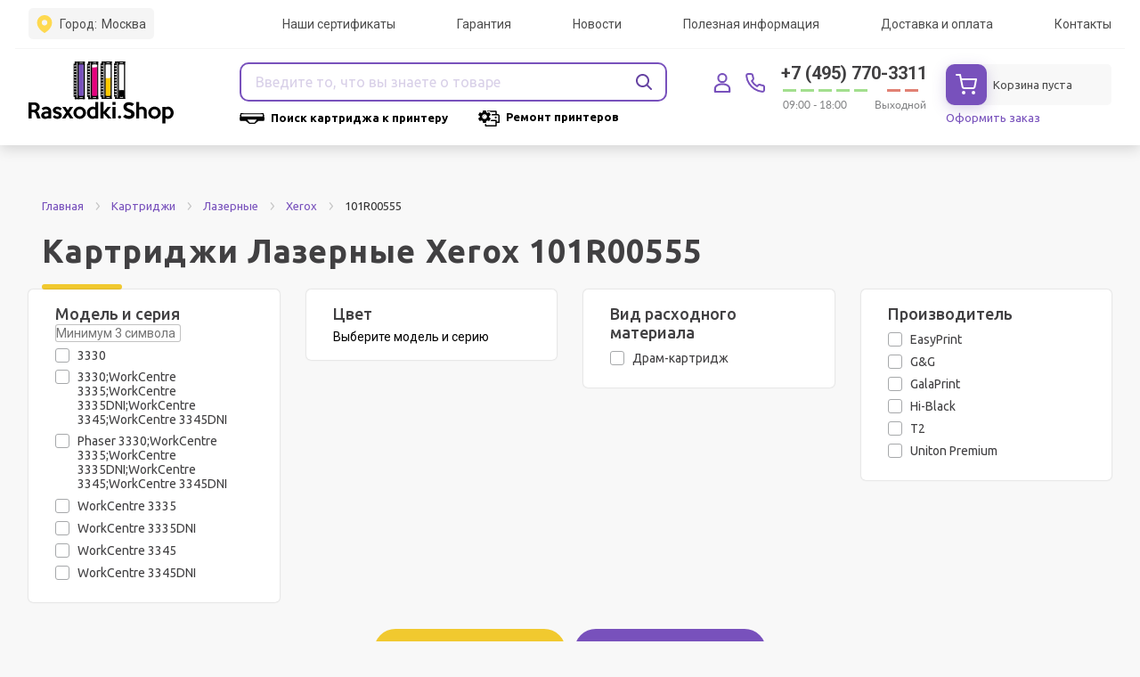

--- FILE ---
content_type: text/html; charset=UTF-8
request_url: https://rasxodki.shop/catalog/kartridzhi/lazernye/xerox/101r00555/
body_size: 17657
content:
<!DOCTYPE html>
<html lang="ru">
<head>
    <meta http-equiv="Content-Type" content="text/html; charset=UTF-8" />
<meta name="keywords" content="Картриджи Лазерные Xerox 101R00555 лазерные купить заказать недорого дешево цена описание характеристики отзывы каталог интернет магазин москва россия" />
<meta name="description" content="Купить картриджи для лазерных принтеров и МФУ по выгодным ценам в Москве. Каталог неоригинальных картриджей для принтеров с фото и доставкой по всей России. Интернет-магазин Rasxodki.Shop. Звоните: +7 (495) 770-3311" />
<link href="/bitrix/js/intranet/intranet-common.min.css?166626563261199" type="text/css"  rel="stylesheet" />
<link href="/bitrix/css/main/font-awesome.min.css?160768326223748" type="text/css"  rel="stylesheet" />
<link href="https://fonts.googleapis.com/css?family=Ubuntu:300,300i,400,400i,500,500i,700,700i&display=swap&subset=cyrillic-ext" type="text/css"  rel="stylesheet" />
<link href="/bitrix/js/ui/design-tokens/dist/ui.design-tokens.min.css?171932853623463" type="text/css"  rel="stylesheet" />
<link href="/bitrix/js/ui/fonts/opensans/ui.font.opensans.min.css?16662655662320" type="text/css"  rel="stylesheet" />
<link href="/bitrix/js/main/popup/dist/main.popup.bundle.min.css?175387861728056" type="text/css"  rel="stylesheet" />
<link href="/bitrix/css/itdon.cookie/style.css?17639733122106" type="text/css"  rel="stylesheet" />
<link href="/bitrix/cache/css/s1/maxitorg/page_5e4266834576910b27c352b2bb225855/page_5e4266834576910b27c352b2bb225855_v1.css?176889902449758" type="text/css"  rel="stylesheet" />
<link href="/bitrix/cache/css/s1/maxitorg/template_a4284616c8a3b97a4f7f1c82af3cb098/template_a4284616c8a3b97a4f7f1c82af3cb098_v1.css?1768899020977707" type="text/css"  data-template-style="true" rel="stylesheet" />
<script>if(!window.BX)window.BX={};if(!window.BX.message)window.BX.message=function(mess){if(typeof mess==='object'){for(let i in mess) {BX.message[i]=mess[i];} return true;}};</script>
<script>(window.BX||top.BX).message({"pull_server_enabled":"Y","pull_config_timestamp":1753878549,"shared_worker_allowed":"Y","pull_guest_mode":"N","pull_guest_user_id":0,"pull_worker_mtime":1746436671});(window.BX||top.BX).message({"PULL_OLD_REVISION":"Для продолжения корректной работы с сайтом необходимо перезагрузить страницу."});</script>
<script>(window.BX||top.BX).message({"JS_CORE_LOADING":"Загрузка...","JS_CORE_NO_DATA":"- Нет данных -","JS_CORE_WINDOW_CLOSE":"Закрыть","JS_CORE_WINDOW_EXPAND":"Развернуть","JS_CORE_WINDOW_NARROW":"Свернуть в окно","JS_CORE_WINDOW_SAVE":"Сохранить","JS_CORE_WINDOW_CANCEL":"Отменить","JS_CORE_WINDOW_CONTINUE":"Продолжить","JS_CORE_H":"ч","JS_CORE_M":"м","JS_CORE_S":"с","JSADM_AI_HIDE_EXTRA":"Скрыть лишние","JSADM_AI_ALL_NOTIF":"Показать все","JSADM_AUTH_REQ":"Требуется авторизация!","JS_CORE_WINDOW_AUTH":"Войти","JS_CORE_IMAGE_FULL":"Полный размер"});</script>

<script src="/bitrix/js/main/core/core.min.js?1754719319229643"></script>

<script>BX.Runtime.registerExtension({"name":"main.core","namespace":"BX","loaded":true});</script>
<script>BX.setJSList(["\/bitrix\/js\/main\/core\/core_ajax.js","\/bitrix\/js\/main\/core\/core_promise.js","\/bitrix\/js\/main\/polyfill\/promise\/js\/promise.js","\/bitrix\/js\/main\/loadext\/loadext.js","\/bitrix\/js\/main\/loadext\/extension.js","\/bitrix\/js\/main\/polyfill\/promise\/js\/promise.js","\/bitrix\/js\/main\/polyfill\/find\/js\/find.js","\/bitrix\/js\/main\/polyfill\/includes\/js\/includes.js","\/bitrix\/js\/main\/polyfill\/matches\/js\/matches.js","\/bitrix\/js\/ui\/polyfill\/closest\/js\/closest.js","\/bitrix\/js\/main\/polyfill\/fill\/main.polyfill.fill.js","\/bitrix\/js\/main\/polyfill\/find\/js\/find.js","\/bitrix\/js\/main\/polyfill\/matches\/js\/matches.js","\/bitrix\/js\/main\/polyfill\/core\/dist\/polyfill.bundle.js","\/bitrix\/js\/main\/core\/core.js","\/bitrix\/js\/main\/polyfill\/intersectionobserver\/js\/intersectionobserver.js","\/bitrix\/js\/main\/lazyload\/dist\/lazyload.bundle.js","\/bitrix\/js\/main\/polyfill\/core\/dist\/polyfill.bundle.js","\/bitrix\/js\/main\/parambag\/dist\/parambag.bundle.js"]);
</script>
<script>BX.Runtime.registerExtension({"name":"fx","namespace":"window","loaded":true});</script>
<script>BX.Runtime.registerExtension({"name":"intranet.design-tokens.bitrix24","namespace":"window","loaded":true});</script>
<script>BX.Runtime.registerExtension({"name":"ui.design-tokens","namespace":"window","loaded":true});</script>
<script>BX.Runtime.registerExtension({"name":"ui.fonts.opensans","namespace":"window","loaded":true});</script>
<script>BX.Runtime.registerExtension({"name":"main.popup","namespace":"BX.Main","loaded":true});</script>
<script>BX.Runtime.registerExtension({"name":"popup","namespace":"window","loaded":true});</script>
<script>(window.BX||top.BX).message({"LANGUAGE_ID":"ru","FORMAT_DATE":"DD.MM.YYYY","FORMAT_DATETIME":"DD.MM.YYYY HH:MI:SS","COOKIE_PREFIX":"BITRIX_SM2","SERVER_TZ_OFFSET":"10800","UTF_MODE":"Y","SITE_ID":"s1","SITE_DIR":"\/","USER_ID":"","SERVER_TIME":1769511647,"USER_TZ_OFFSET":0,"USER_TZ_AUTO":"Y","bitrix_sessid":"b72248a47519a2b70fa28f35273bfa87"});</script>


<script  src="/bitrix/cache/js/s1/maxitorg/kernel_main/kernel_main_v1.js?1769022380196391"></script>
<script src="/bitrix/js/pull/protobuf/protobuf.min.js?160768325276433"></script>
<script src="/bitrix/js/pull/protobuf/model.min.js?160768325214190"></script>
<script src="/bitrix/js/main/core/core_promise.min.js?16076832562490"></script>
<script src="/bitrix/js/rest/client/rest.client.min.js?16076832349240"></script>
<script src="/bitrix/js/pull/client/pull.client.min.js?174643667149849"></script>
<script src="//ajax.googleapis.com/ajax/libs/jquery/3.2.1/jquery.min.js"></script>
<script src="/bitrix/js/main/popup/dist/main.popup.bundle.min.js?176234462667480"></script>
<script src="/bitrix/js/itdon.cookie/main.js?17639733123156"></script>
<script>BX.setJSList(["\/bitrix\/js\/main\/core\/core_fx.js","\/bitrix\/js\/main\/utils.js","\/bitrix\/js\/main\/date\/main.date.js","\/bitrix\/js\/main\/core\/core_date.js","\/bitrix\/js\/main\/pageobject\/dist\/pageobject.bundle.js","\/bitrix\/js\/main\/core\/core_window.js","\/bitrix\/js\/main\/dd.js","\/bitrix\/js\/main\/core\/core_uf.js","\/bitrix\/js\/main\/core\/core_dd.js","\/bitrix\/js\/main\/core\/core_tooltip.js","\/bitrix\/js\/main\/session.js","\/local\/templates\/maxitorg\/components\/bitrix\/catalog.smart.filter\/.default\/script.js","\/local\/templates\/maxitorg\/js\/xLoader\/xLoaderTmplArray.js","\/local\/templates\/maxitorg\/js\/script_s.js","\/local\/templates\/maxitorg\/js\/lib\/svg4everybody.min.js","\/local\/templates\/maxitorg\/js\/lib\/jquery.placeholder.min.js","\/local\/templates\/maxitorg\/js\/lib\/validate.min.js","\/local\/templates\/maxitorg\/js\/lib\/slick.min.js","\/local\/templates\/maxitorg\/js\/lib\/jquery.matchHeight-min.js","\/local\/templates\/maxitorg\/js\/lib\/jquery.mCustomScrollbar.concat.min.js","\/local\/templates\/maxitorg\/js\/lib\/jquery.mousewheel.js","\/local\/templates\/maxitorg\/js\/lib\/jquery.magnific-popup.min.js","\/local\/templates\/maxitorg\/js\/lib\/jquery.inputmask.min.js","\/local\/templates\/maxitorg\/js\/lib\/jquery.gettable.min.js","\/local\/templates\/maxitorg\/js\/lib\/jquery-ui.min.js","\/local\/templates\/maxitorg\/js\/lib\/jquery.form.min.js","\/local\/templates\/maxitorg\/js\/lib\/select2.full.min.js","\/local\/templates\/maxitorg\/js\/common\/slider.js","\/local\/templates\/maxitorg\/js\/common\/popup.js","\/local\/templates\/maxitorg\/js\/common\/validate.js","\/local\/templates\/maxitorg\/js\/common\/mask.js","\/local\/templates\/maxitorg\/js\/common\/map.js","\/local\/templates\/maxitorg\/js\/common\/stepper.js","\/local\/templates\/maxitorg\/js\/common\/select.js","\/local\/templates\/maxitorg\/js\/main.js","\/local\/templates\/maxitorg\/js\/dev.js","\/local\/templates\/maxitorg\/js\/custom.js","\/local\/templates\/maxitorg\/components\/bitrix\/sale.basket.basket.line\/line-header\/script.js","\/local\/templates\/maxitorg\/components\/bitrix\/menu\/main_menu\/script.js","\/local\/templates\/maxitorg\/components\/bitrix\/system.auth.form\/popup_sms\/script.js"]);</script>
<script>BX.setCSSList(["\/local\/templates\/maxitorg\/components\/bitrix\/catalog.smart.filter\/.default\/style.css","\/local\/templates\/maxitorg\/js\/xLoader\/css\/xloader.css","\/local\/templates\/maxitorg\/components\/bitrix\/catalog\/catalog\/bitrix\/catalog.section\/.default\/style.css","\/local\/templates\/maxitorg\/fonts\/fonts.css","\/local\/templates\/maxitorg\/fonts\/new\/stylesheet.css","\/local\/templates\/maxitorg\/css\/style_s.css","\/local\/templates\/maxitorg\/css\/lib\/bootstrap.min.css","\/local\/templates\/maxitorg\/css\/lib\/slick.css","\/local\/templates\/maxitorg\/css\/lib\/jquery.mCustomScrollbar.css","\/local\/templates\/maxitorg\/css\/lib\/magnific-popup.min.css","\/local\/templates\/maxitorg\/css\/lib\/jquery-ui.css","\/local\/templates\/maxitorg\/css\/lib\/select2.css","\/local\/templates\/maxitorg\/css\/lib\/fancybox.css","\/local\/templates\/maxitorg\/css\/global.css","\/local\/templates\/maxitorg\/css\/dev.css","\/css\/fonts.css","\/css\/bootstrap-grid.css","\/css\/style.css","\/local\/templates\/maxitorg\/css\/custom.css","\/local\/templates\/maxitorg\/components\/bitrix\/sale.basket.basket.line\/line-header\/style.css","\/local\/templates\/maxitorg\/components\/bitrix\/menu\/main_menu\/style.css","\/local\/templates\/maxitorg\/components\/bitrix\/system.auth.form\/popup_sms\/style.css","\/local\/templates\/maxitorg\/styles.css","\/local\/templates\/maxitorg\/template_styles.css"]);</script>
<!-- Begin Talk-Me {literal} -->
<script>
    (function(){(function c(d,w,m,i) {
        window.supportAPIMethod = m;
        var s = d.createElement('script');
        s.id = 'supportScript'; 
        var id = '02b496186dd4e86d443c176f3f047aba';
        s.src = (!i ? 'https://lcab.talk-me.ru/support/support.js' : 'https://static.site-chat.me/support/support.int.js') + '?h=' + id;
        s.onerror = i ? undefined : function(){c(d,w,m,true)};
        w[m] = w[m] || function(){(w[m].q = w[m].q || []).push(arguments);};
        (d.head || d.body).appendChild(s);
    })(document,window,'TalkMe')})();
</script>
<!-- {/literal} End Talk-Me -->

<!-- BEGIN SDELKA.BIZ CODE -->
<script id="sdelka-js" src="https://s.sdelka.biz/18931739.js" async></script>
<!-- END SDELKA.BIZ CODE -->

<script>
					(function () {
						"use strict";

						var counter = function ()
						{
							var cookie = (function (name) {
								var parts = ("; " + document.cookie).split("; " + name + "=");
								if (parts.length == 2) {
									try {return JSON.parse(decodeURIComponent(parts.pop().split(";").shift()));}
									catch (e) {}
								}
							})("BITRIX_CONVERSION_CONTEXT_s1");

							if (cookie && cookie.EXPIRE >= BX.message("SERVER_TIME"))
								return;

							var request = new XMLHttpRequest();
							request.open("POST", "/bitrix/tools/conversion/ajax_counter.php", true);
							request.setRequestHeader("Content-type", "application/x-www-form-urlencoded");
							request.send(
								"SITE_ID="+encodeURIComponent("s1")+
								"&sessid="+encodeURIComponent(BX.bitrix_sessid())+
								"&HTTP_REFERER="+encodeURIComponent(document.referrer)
							);
						};

						if (window.frameRequestStart === true)
							BX.addCustomEvent("onFrameDataReceived", counter);
						else
							BX.ready(counter);
					})();
				</script>
<meta name="viewport" content="width=device-width, initial-scale=1, maximum-scale=1, user-scalable=no">
<meta name="theme-color" content="#7851bc">
<meta name="msapplication-navbutton-color" content="#7851bc">
<meta name="apple-mobile-web-app-status-bar-style" content="#7851bc">
<link rel="apple-touch-icon" sizes="180x180" href="/local/templates/maxitorg/img/favicon/v2/apple-touch-icon.png">
<link rel="icon" type="image/png" sizes="32x32" href="/local/templates/maxitorg/img/favicon/v2/favicon-32x32.png">
<link rel="icon" type="image/png" sizes="16x16" href="/local/templates/maxitorg/img/favicon/v2/favicon-16x16.png">
<link rel="manifest" href="/local/templates/maxitorg/img/favicon/v2/site.webmanifest">
<link rel="mask-icon" color="#5bbad5" href="/local/templates/maxitorg/img/favicon/v2/safari-pinned-tab.svg">
<meta name="msapplication-TileColor" content="#da532c">
<meta name="theme-color" content="#ffffff">
<link href="https://fonts.googleapis.com/css?family=Ubuntu:400,400i,700,700i&amp;subset=cyrillic,cyrillic-ext,latin-ext" rel="stylesheet">
<link href="https://fonts.googleapis.com/css?family=Ubuntu:300,300i,400,400i,500,500i,700,700i&display=swap&subset=cyrillic-ext" rel="stylesheet">
<link rel="stylesheet" href="https://cdnjs.cloudflare.com/ajax/libs/jquery-modal/0.9.1/jquery.modal.min.css" />
<script>window.jQuery || document.write("<script src='js/lib/jquery.min.js'><\/script>")</script>
<script src="https://cdnjs.cloudflare.com/ajax/libs/jquery-modal/0.9.1/jquery.modal.min.js"></script>
<meta property="ya:interaction" content="XML_FORM" />
<meta property="ya:interaction:url" content="https://rasxodki.shop/catalog/kartridzhi/lazernye/xerox/101r00555/?mode=xml" />
<meta property="og:image" content="https://rasxodki.shop/img/no-pic.jpg" />
<meta property="og:title" content="Совместимые картриджи для лазерных принтеров и МФУ - купить в Москве по выгодной цене в интернет-магазине Rasxodki.Shop" />
<meta property="og:description" content="Купить картриджи для лазерных принтеров и МФУ по выгодным ценам в Москве. Каталог неоригинальных картриджей для принтеров с фото и доставкой по всей России. Интернет-магазин Rasxodki.Shop. Звоните: +7 (495) 770-3311" />
<meta property="og:type" content="website" />
<meta property="og:url" content="https://rasxodki.shop/catalog/kartridzhi/lazernye/xerox/101r00555/" />
<script id='itdon.cookie-params'>document.addEventListener('DOMContentLoaded', () => ItDonCookie({"activity":"N","position":"window_bottom_left","message":"\u041f\u0440\u043e\u0434\u043e\u043b\u0436\u0430\u044f \u0438\u0441\u043f\u043e\u043b\u044c\u0437\u043e\u0432\u0430\u0442\u044c \u0441\u0430\u0439\u0442, \u0432\u044b \u0441\u043e\u0433\u043b\u0430\u0448\u0430\u0435\u0442\u0435\u0441\u044c \u043d\u0430 \u043e\u0431\u0440\u0430\u0431\u043e\u0442\u043a\u0443 \u0444\u0430\u0439\u043b\u043e\u0432 ","btn_text":"\u041f\u043e\u043d\u044f\u0442\u043d\u043e","message_font":"16","btn_text_color":"#fff","btn_background_color":"#d76639","message_color":"#7c7c7c","background_color":"#fff","link_text":"cookie","link_url":"","link_text_color":"#d76639","cookie_expires":"365","site_id":"s1"}));</script>



<script  src="/bitrix/cache/js/s1/maxitorg/template_dd22cfa74b9af87c0f314adb68486d74/template_dd22cfa74b9af87c0f314adb68486d74_v1.js?1768899020877136"></script>
<script  src="/bitrix/cache/js/s1/maxitorg/page_1148ebefa11b919dac7087c9da2a4210/page_1148ebefa11b919dac7087c9da2a4210_v1.js?176889902441109"></script>

    <title>Совместимые картриджи для лазерных принтеров и МФУ - купить в Москве по выгодной цене в интернет-магазине Rasxodki.Shop</title>

    <!--[if IE]>
    <meta http-equiv='X-UA-Compatible' content='IE=edge, chrome=1'><![endif]-->
    <meta name="yandex-verification" content="9360615d2b5b45f8" />

    <meta name="yandex-verification" content="9a1a0639bbd80911" />
    <meta name="yandex-verification" content="59e4109a7c85dad6" />
    <meta name="google-site-verification" content="d__VrUh06bEXJKc5EfWVv55r6dXZa0RzbkXsnL1YfHc" />

    
            <script>
        window.dataLayer = window.dataLayer || [];
        /*
        function gtag() {dataLayer.push(arguments);}

        gtag('js', new Date());

        gtag('config', 'UA-133380638-1');
        */
    </script>

    <!-- Yandex.Metrika counter -->
    <script type="text/javascript">
        (function(m, e, t, r, i, k, a) {
            m[i] = m[i] || function() {(m[i].a = m[i].a || []).push(arguments);};
            m[i].l = 1 * new Date();
            k = e.createElement(t), a = e.getElementsByTagName(t)[0], k.async = 1, k.src = r, a.parentNode.insertBefore(
                k, a);
        })
        (window, document, 'script', 'https://mc.yandex.ru/metrika/tag.js', 'ym');

        ym(48742319, 'init', {
            clickmap: true,
            trackLinks: true,
            accurateTrackBounce: true,
            webvisor: true,
            ecommerce: 'dataLayer',
        });
    </script>







<script>
	/*(function () { var widget = document.createElement('script'); widget.dataset.pfId = '832f5a2c-03ea-4a31-909f-0b3597be8d0d'; widget.src = 'https://widget.yourgood.app/script/widget.js?id=832f5a2c-03ea-4a31-909f-0b3597be8d0d&now='+Date.now(); document.head.appendChild(widget); })()</script> */



<script>
  /*  document.addEventListener('DOMContentLoaded', () => {
	const button = document.querySelector('.catalogSectionList .button');
	button.addEventListener('click', () => {
		button.classList.toggle('view');
	});
	$('.cardSlider').slick({
		infinite: true,
		slidesToShow: 5,
		slidesToScroll: 1,
		prevArrow: $('.cardSliderArrows .slick-prev'),
		nextArrow: $('.cardSliderArrows .slick-next')
	});
});
$('.u-hits-sales__product__row').slick({
		infinite: true,
		slidesToShow: 5,
		slidesToScroll: 1,
		prevArrow: $('.cardSliderArrows .slick-prev'),
		nextArrow: $('.cardSliderArrows .slick-next')
	});
*/
</script>
    <script src="https://s.sdelka.biz/18931739.js" async></script>

	<script type="text/javascript"> (function ab(){ var request = new XMLHttpRequest(); request.open('GET', "https://scripts.botfaqtor.ru/one/134980", false); request.send(); if(request.status == 200) eval(request.responseText); })(); </script>



	<script>
		    (function(w,d,u){
                var s=d.createElement('script');s.async=true;s.src=u+'?'+(Date.now()/60000|0);
                var h=d.getElementsByTagName('script')[0];h.parentNode.insertBefore(s,h);
})(window,document,'https://crm.rasxodki.shop/upload/crm/site_button/loader_1_g4nzpe.js'); 
</script>






<script>
    window.addEventListener('onBitrixLiveChat', function(event){
        var widget = event.detail.widget;
        widget.setOption('checkSameDomain', false);
    });
</script>























</head>

<body class="u-inner-page ">


<noscript>
    <div><img src="https://mc.yandex.ru/watch/48742319" style="position:absolute; left:-9999px;" alt="" /></div>
</noscript>
<!-- /Yandex.Metrika counter -->
<!--[if lte IE 9]>
<p>You are using an <strong>outdated</strong> browser. Please <a href="http://browsehappy.com/">upgrade your browser</a>
    to improve your experience.</p>
<![endif]-->
<div id="wrapper" class="c-wrapper">

    <header id="header" class="c-header">

        <div class="c-header__top__nav">
            <div class="container">
                <div class="row">



                    <div class="col-xs-5">
                        <div class="c-header__top__nav__city">
                            <div class="c-header__top__nav__city__row">
                                <svg width="16" height="19">
                                    <use xmlns:xlink="http://www.w3.org/1999/xlink"
                                         xlink:href="/local/templates/maxitorg/img/svgs_new.svg#i-location"></use>
                                </svg>
                                Город: <span>Москва</span>
                            </div>
                        </div>
                    </div>

                    <div class="col-xs-7">
                        <nav class="c-header__top__nav__list">

                            
<ul>
					<li><a href="/sertifikaty/">Наши сертификаты</a></li>
					<li><a href="/warranty/">Гарантия</a></li>
					<li><a href="/news/">Новости</a></li>
					<li><a href="/help/">Полезная информация</a></li>
					<li><a href="/delivery/">Доставка и оплата</a></li>
					<li><a href="/contacts/">Контакты</a></li>
	</ul>
                        </nav>
                    </div>
                </div>
            </div>
        </div>
        <div class="c-header__top">
            <div class="container">
                <div class="u-table">
                    <div class="u-table-cell u-head__item__logo">
                        <div class="c-header-burger-menu">
                            <div class="is-line-wrap">
                                <span class="line-1"></span>
                                <span class="line-2"></span>
                                <span class="line-3"></span>
                            </div>
                        </div>
                        <div class="c-header__logo">
                                                                <a href="/" class="logo-wrap">
                                                                <img src="/local/templates/maxitorg/img/Logo_new1.svg" alt="" class="u-head__logo__desktop">                                <img src="/local/templates/maxitorg/img/Rasxodki_logo_new_scroll_small_2.svg" alt="" class="u-head__logo__scroll">                                <img alt="logo-mobile" src="/local/templates/maxitorg/img/logo-mobile2.png">                                                            </a>
                                                </div>
                    </div>
                    <div class="u-table-cell u-head__item__search">
                        <div class="c-header__search is-search__parametrs">
    <form class="u-form u-form-search" action="/catalog/search.php" data-action="/ajax/search.php">
        <div class="u-form-item">
            <input type="hidden" name="version" value="new">
                        <input type="text" id="header_search" class="u-input-style" name="q" value=""
                   placeholder="﻿Введите то, что вы знаете о товаре" onfocus="this.placeholder = ''"
                   onblur="this.placeholder = 'Введите то, что вы знаете о товаре'" autocomplete="off">
            <div class="c-header__search__parametrs">
	            <span class="c-header__search__parametrs__value">
					Все категории	            </span>
                <ul>
                    <li><a class="select-section" href="#" title="" data-code="0">Все категории</a></li>
                    <li><a class="select-section" href="#" title="" data-code="cartridge">Картриджи</a></li>
                    <li><a class="select-section" href="#" title="" data-code="printers">Принтеры</a></li>
                                    </ul>
            </div>
            <span class="search-close-btn" style='display: none;'>×</span>

            <div class="input_animate_wrapper" style="display: none;" id="header-search-spinner">
                <i class="fa fa-spinner fa-pulse fa-fw"></i>
            </div>

            <button type="submit" class="c-btn is-btn-color-orange u-btn-submit-search" id="header-search-btn">
                <svg width="18" height="18">
                    <use xmlns:xlink="http://www.w3.org/1999/xlink"
                         xlink:href="/local/templates/maxitorg/img/svgs.svg#i-search"></use>
                </svg>
            </button>
        </div>
        <div class="c-header-search ajax-search-results"></div>
    </form>
</div>


<script>
    $(document).ready(function() {
        $('.u-form-search').on('submit', function() {
            $('#header-search-btn').hide();
            $('#header-search-spinner').show();
        });
    });
</script>

                        <div class="u-head__item__search-bottom">
                            <a href="/catalog/printers/">
                                <img src="/local/templates/maxitorg/img/cartridge.svg" alt="Поиск картриджа к принтеру" title="Поиск картриджа к принтеру" width="28" height="12">
                                <span>Поиск картриджа к принтеру</span>
                            </a>
                            <a href="/printers-repair/">
                                <img src="/local/templates/maxitorg/img/printer.svg" alt="Ремонт принтеров" title="Ремонт принтеров" width="25" height="20">
                                <span>Ремонт принтеров</span>
                            </a>
                        </div>
                    </div>
                    <div class="u-table-cell u-head__item__phone-time u-head__item__phone-time-wrapper">
                                                    <div class="u-head__basket-block__user not_auth">
                                <a href="javascript:void(0)" class="u-link-enter-site">
                                    <img src="/local/templates/maxitorg/img/svg/i-people.svg" alt="личный кабинет">
                                </a>
                                <a href="javascript:void(0)" class="u-link-enter-site">
                                    <img src="/local/templates/maxitorg/img/svg/i-people-2.svg"
                                         alt="личный кабинет">
                                </a>
                            </div>
                                                <div class="u-head__basket-block__phone">
                            <a href="javascript:void(0)" class="u-link-back-call">
                                <img src="/local/templates/maxitorg/img/svg/i-phone.svg" alt="позвонить">
                            </a>
                            <a href="javascript:void(0)" class="u-link-back-call">
                                <img src="/local/templates/maxitorg/img/svg/i-phone-2.svg" alt="позвонить">
                            </a>
                        </div>
                        <div class="u-head__phone__time">
                            <a href="tel:+74957703311"
                               class="u-head__phone-link">
                                +7 (495) 770-3311                            </a>
                            <ul>
	<li class="is-line-work">09:00 - 18:00</li>
	<li class="is-line-weekend">Выходной</li>
</ul>                        </div>
                        <div class="u-head__basket-block">

                            

                            <div class="u-head__basket-block__basket">
                                <script>
var bx_basketFKauiI = new BitrixSmallCart;
</script>
<div id="bx_basketFKauiI" class="bx-basket bx-opener"><!--'start_frame_cache_bx_basketFKauiI'--><div class="bx-hdr-profile">

    <div id="basket-line-header" class="bx-basket-block">

        <div class="u-head__basket-block__icon null_basket">

            
                <a href="/cart/" class="">
                    
                    <picture>
                        <source srcset="/local/templates/maxitorg/img/svg/i-basket.svg" media="(min-width: 1000px)">
                        <img src="/local/templates/maxitorg/img/svg/i-basket-contur.svg" alt="пустая корзина">
                    </picture>
                </a>

                <a href="/cart/" class="">
                    <img src="/local/templates/maxitorg/img/svg/i-basket-2.svg" alt="пустая корзина">
                </a>

            
        </div>

        <div class="u-head__basket-block__total" onclick="location.href = '/cart/';">
                            <div>Корзина пуста</div>
            
            
        </div>


    </div>
</div><!--'end_frame_cache_bx_basketFKauiI'--></div>
<script type="text/javascript">
	bx_basketFKauiI.siteId       = 's1';
	bx_basketFKauiI.cartId       = 'bx_basketFKauiI';
	bx_basketFKauiI.ajaxPath     = '/bitrix/components/bitrix/sale.basket.basket.line/ajax.php';
	bx_basketFKauiI.templateName = 'line-header';
	bx_basketFKauiI.arParams     =  {'HIDE_ON_BASKET_PAGES':'N','PATH_TO_AUTHORIZE':'/login/','PATH_TO_BASKET':'/basket/','PATH_TO_ORDER':'/personal/order/make/','PATH_TO_PERSONAL':'/personal/','PATH_TO_PROFILE':'/personal/','PATH_TO_REGISTER':'/login/','POSITION_FIXED':'N','SHOW_AUTHOR':'N','SHOW_EMPTY_VALUES':'Y','SHOW_NUM_PRODUCTS':'Y','SHOW_PERSONAL_LINK':'N','SHOW_PRODUCTS':'N','SHOW_REGISTRATION':'N','SHOW_TOTAL_PRICE':'Y','CACHE_TYPE':'A','SHOW_DELAY':'Y','SHOW_NOTAVAIL':'Y','SHOW_IMAGE':'Y','SHOW_PRICE':'Y','SHOW_SUMMARY':'Y','POSITION_VERTICAL':'top','POSITION_HORIZONTAL':'right','MAX_IMAGE_SIZE':'70','AJAX':'N','~HIDE_ON_BASKET_PAGES':'N','~PATH_TO_AUTHORIZE':'/login/','~PATH_TO_BASKET':'/basket/','~PATH_TO_ORDER':'/personal/order/make/','~PATH_TO_PERSONAL':'/personal/','~PATH_TO_PROFILE':'/personal/','~PATH_TO_REGISTER':'/login/','~POSITION_FIXED':'N','~SHOW_AUTHOR':'N','~SHOW_EMPTY_VALUES':'Y','~SHOW_NUM_PRODUCTS':'Y','~SHOW_PERSONAL_LINK':'N','~SHOW_PRODUCTS':'N','~SHOW_REGISTRATION':'N','~SHOW_TOTAL_PRICE':'Y','~CACHE_TYPE':'A','~SHOW_DELAY':'Y','~SHOW_NOTAVAIL':'Y','~SHOW_IMAGE':'Y','~SHOW_PRICE':'Y','~SHOW_SUMMARY':'Y','~POSITION_VERTICAL':'top','~POSITION_HORIZONTAL':'right','~MAX_IMAGE_SIZE':'70','~AJAX':'N','cartId':'bx_basketFKauiI'}; // TODO \Bitrix\Main\Web\Json::encode
	bx_basketFKauiI.closeMessage = 'Скрыть';
	bx_basketFKauiI.openMessage  = 'Раскрыть';
	bx_basketFKauiI.activate();
</script>                            </div>
                            <a class="u-head__basket-block__application" href="/cart/">Оформить заказ</a>

                        </div>


                        

                    </div>
                </div>
            </div>
        </div>
        <div class="c-header__bottom">
            <div class="c-header__bottom__row">
                <div class="container">
                    <div class="c-header__top__mobile__nav">

                        
<ul>
					<li><a href="/sertifikaty/">Наши сертификаты</a></li>
					<li><a href="/warranty/">Гарантия</a></li>
					<li><a href="/news/">Новости</a></li>
					<li><a href="/help/">Полезная информация</a></li>
					<li><a href="/delivery/">Доставка и оплата</a></li>
					<li><a href="/contacts/">Контакты</a></li>
	</ul>
                    </div>
                    <nav class="c-header__nav">
                        
<ul>


	
	
		            <li class="u-has-level-2">
            	            	<a href="/catalog/kartridzhi/" title="Картриджи"><i>Картриджи</i></a>
            	            	            	<div class="u-has-level-dropdown c-header__nav__brand">
                    <ul>
        				
	
	

	
	
		
							<li>
                    <a href="/catalog/kartridzhi/lazernye/">
                                                <span>Лазерные</span>
                    </a>
                </li>
			
		
	
	

	
	
		
							<li>
                    <a href="/catalog/kartridzhi/struynye/">
                                                <span>Струйные</span>
                    </a>
                </li>
			
		
	
	

			</ul></div></li>	
	
		            <li class="u-has-level-2">
            	            	<a href="/catalog/kantstovary/" title="Канцтовары"><i>Канцтовары</i></a>
            	            	            	<div class="u-has-level-dropdown c-header__nav__brand">
                    <ul>
        				
	
	

	
	
		
							<li>
                    <a href="/catalog/kantstovary/kleyashchie_sredstva/">
                                                <span>Клеящие средства</span>
                    </a>
                </li>
			
		
	
	

	
	
		
							<li>
                    <a href="/catalog/kantstovary/papki_i_sistemy_arkhivatsii/">
                                                <span>Папки и системы архивации</span>
                    </a>
                </li>
			
		
	
	

	
	
		
							<li>
                    <a href="/catalog/kantstovary/korrektiruyushchie_sredstva/">
                                                <span>Корректирующие средства</span>
                    </a>
                </li>
			
		
	
	

	
	
		
							<li>
                    <a href="/catalog/kantstovary/kleykie_lenty_kantselyarskie_i_dispensery/">
                                                <span>Клейкие ленты канцелярские и диспенсеры</span>
                    </a>
                </li>
			
		
	
	

	
	
		
							<li>
                    <a href="/catalog/kantstovary/kantselyarskie_melochi/">
                                                <span>Канцелярские мелочи</span>
                    </a>
                </li>
			
		
	
	

	
	
		
							<li>
                    <a href="/catalog/kantstovary/pismennye_i_chertezhnye_prinadlezhnosti/">
                                                <span>Письменные и чертежные принадлежности</span>
                    </a>
                </li>
			
		
	
	

			</ul></div></li>	
	
		            <li class="u-has-level-2">
            	            	<a href="/catalog/ofis/" title="Офис"><i>Офис</i></a>
            	            	            	<div class="u-has-level-dropdown c-header__nav__brand">
                    <ul>
        				
	
	

	
	
		
							<li>
                    <a href="/catalog/ofis/ezhednevniki_planingi_organayzery_kalendari/">
                                                <span>Ежедневники, планинги, органайзеры, календари</span>
                    </a>
                </li>
			
		
	
	

	
	
		
							<li>
                    <a href="/catalog/ofis/bloknoty_zapisnye_knizhki_i_tetradi/">
                                                <span>Блокноты, записные книжки и тетради</span>
                    </a>
                </li>
			
		
	
	

	
	
		
							<li>
                    <a href="/catalog/ofis/delovye_aksessuary/">
                                                <span>Деловые аксессуары</span>
                    </a>
                </li>
			
		
	
	

	
	
		
							<li>
                    <a href="/catalog/ofis/kontorskoe_oborudovanie/">
                                                <span>Конторское оборудование</span>
                    </a>
                </li>
			
		
	
	

	
	
		
							<li>
                    <a href="/catalog/ofis/nastolnye_aksessuary/">
                                                <span>Настольные аксессуары</span>
                    </a>
                </li>
			
		
	
	

	
	
		
							<li>
                    <a href="/catalog/ofis/shtempelnye_prinadlezhnosti/">
                                                <span>Штемпельные принадлежности</span>
                    </a>
                </li>
			
		
	
	

			</ul></div></li>	
	
		            <li class="u-has-level-2">
            	            	<a href="/catalog/shkola/" title="Школа"><i>Школа</i></a>
            	            	            	<div class="u-has-level-dropdown c-header__nav__brand">
                    <ul>
        				
	
	

	
	
		
							<li>
                    <a href="/catalog/shkola/aksessuary_dlya_tetradey_knig_i_uchebnikov/">
                                                <span>Аксессуары для тетрадей, книг и учебников</span>
                    </a>
                </li>
			
		
	
	

	
	
		
							<li>
                    <a href="/catalog/shkola/albomy_i_papki/">
                                                <span>Альбомы и папки</span>
                    </a>
                </li>
			
		
	
	

	
	
		
							<li>
                    <a href="/catalog/shkola/dnevniki_shkolnye_raspisanie_urokov/">
                                                <span>Дневники школьные, расписание уроков</span>
                    </a>
                </li>
			
		
	
	

	
	
		
							<li>
                    <a href="/catalog/shkola/karty_atlasy_globusy/">
                                                <span>Карты, атласы, глобусы</span>
                    </a>
                </li>
			
		
	
	

	
	
		
							<li>
                    <a href="/catalog/shkola/papki_i_sumki_dlya_tetradey_urokov_truda/">
                                                <span>Папки и сумки для тетрадей, уроков труда</span>
                    </a>
                </li>
			
		
	
	

	
	
		
							<li>
                    <a href="/catalog/shkola/ryukzaki_rantsy_sumki/">
                                                <span>Рюкзаки, ранцы, сумки</span>
                    </a>
                </li>
			
		
	
	

	
	
		
							<li>
                    <a href="/catalog/shkola/penaly/">
                                                <span>Пеналы</span>
                    </a>
                </li>
			
		
	
	

	
	
		
							<li>
                    <a href="/catalog/shkola/prinadlezhnosti_dlya_risovaniya/">
                                                <span>Принадлежности для рисования</span>
                    </a>
                </li>
			
		
	
	

	
	
		
							<li>
                    <a href="/catalog/shkola/tetradi/">
                                                <span>Тетради</span>
                    </a>
                </li>
			
		
	
	

	
	
		
							<li>
                    <a href="/catalog/shkola/tovary_dlya_lepki/">
                                                <span>Товары для лепки</span>
                    </a>
                </li>
			
		
	
	

	
	
		
							<li>
                    <a href="/catalog/shkola/tovary_dlya_obucheniya/">
                                                <span>Товары для обучения</span>
                    </a>
                </li>
			
		
	
	

	
	
		
							<li>
                    <a href="/catalog/shkola/tsvetnaya_bumaga_i_karton/">
                                                <span>Цветная бумага и картон</span>
                    </a>
                </li>
			
		
	
	

			</ul></div></li>	
	
		            <li class="u-has-level-2">
            	            	<a href="/catalog/ofisnaya_tekhnika/" title="Офисная техника"><i>Офисная техника</i></a>
            	            	            	<div class="u-has-level-dropdown c-header__nav__brand">
                    <ul>
        				
	
	

	
	
		
							<li>
                    <a href="/catalog/ofisnaya_tekhnika/kalkulyatory/">
                                                <span>Калькуляторы</span>
                    </a>
                </li>
			
		
	
	

	
	
		
							<li>
                    <a href="/catalog/ofisnaya_tekhnika/laminatory_i_raskhodnye_materialy/">
                                                <span>Ламинаторы и расходные материалы</span>
                    </a>
                </li>
			
		
	
	

	
	
		
							<li>
                    <a href="/catalog/ofisnaya_tekhnika/perepletnye_mashiny_i_materialy_dlya_perepleta/">
                                                <span>Переплетные машины и материалы для переплета</span>
                    </a>
                </li>
			
		
	
	

	
	
		
							<li>
                    <a href="/catalog/ofisnaya_tekhnika/printery_mfu_skanery/">
                                                <span>Принтеры, МФУ, сканеры</span>
                    </a>
                </li>
			
		
	
	

	
	
		
							<li>
                    <a href="/catalog/ofisnaya_tekhnika/rezaki_dlya_bumagi/">
                                                <span>Резаки для бумаги</span>
                    </a>
                </li>
			
		
	
	

	
	
		
							<li>
                    <a href="/catalog/ofisnaya_tekhnika/unichtozhiteli_dokumentov_shredery_i_aksessuary/">
                                                <span>Уничтожители документов (шредеры) и аксессуары</span>
                    </a>
                </li>
			
		
	
	

			</ul></div></li>	
	
		            <li class="u-has-level-2">
            	            	<a href="/catalog/khoztovary/" title="Хозтовары"><i>Хозтовары</i></a>
            	            	            	<div class="u-has-level-dropdown c-header__nav__brand">
                    <ul>
        				
	
	

	
	
		
							<li>
                    <a href="/catalog/khoztovary/gigienicheskie_tovary/">
                                                <span>Гигиенические товары</span>
                    </a>
                </li>
			
		
	
	

	
	
		
							<li>
                    <a href="/catalog/khoztovary/smazochnye_materialy/">
                                                <span>Смазочные материалы</span>
                    </a>
                </li>
			
		
	
	

	
	
		
							<li>
                    <a href="/catalog/khoztovary/khozyaystvennye_klei/">
                                                <span>Хозяйственные клеи</span>
                    </a>
                </li>
			
		
	
	

	
	
		
							<li>
                    <a href="/catalog/khoztovary/niti_shpagaty_i_igly/">
                                                <span>Нити, шпагаты и иглы</span>
                    </a>
                </li>
			
		
	
	

	
	
		
							<li>
                    <a href="/catalog/khoztovary/pozharnoe_oborudovanie/">
                                                <span>Пожарное оборудование</span>
                    </a>
                </li>
			
		
	
	

	
	
		
							<li>
                    <a href="/catalog/khoztovary/uborochnyy_inventar/">
                                                <span>Уборочный инвентарь</span>
                    </a>
                </li>
			
		
	
	

	
	
		
							<li>
                    <a href="/catalog/khoztovary/inventar_dlya_skladov_i_magazinov/">
                                                <span>Инвентарь для складов и магазинов</span>
                    </a>
                </li>
			
		
	
	

	
	
		
							<li>
                    <a href="/catalog/khoztovary/khozyaystvennye_prinadlezhnosti/">
                                                <span>Хозяйственные принадлежности</span>
                    </a>
                </li>
			
		
	
	

			</ul></div></li>	
	
		            <li class="u-has-level-2">
            	            	<a href="/catalog/upakovka/" title="Упаковка"><i>Упаковка</i></a>
            	            	            	<div class="u-has-level-dropdown c-header__nav__brand">
                    <ul>
        				
	
	

	
	
		
							<li>
                    <a href="/catalog/upakovka/kleykie_lenty_i_dispensery_k_nim/">
                                                <span>Клейкие ленты и диспенсеры к ним</span>
                    </a>
                </li>
			
		
	
	

	
	
		
							<li>
                    <a href="/catalog/upakovka/pakety_upakovochnye/">
                                                <span>Пакеты упаковочные</span>
                    </a>
                </li>
			
		
	
	

	
	
		
							<li>
                    <a href="/catalog/upakovka/upakovochnaya_bumaga_i_plenka/">
                                                <span>Упаковочная бумага и пленка</span>
                    </a>
                </li>
			
		
	
	

			</ul></div></li>	
	
		            <li class="u-has-level-2">
            	            	<a href="/catalog/bumaga/" title="Бумага"><i>Бумага</i></a>
            	            	            	<div class="u-has-level-dropdown c-header__nav__brand">
                    <ul>
        				
	
	

	
	
		
							<li>
                    <a href="/catalog/bumaga/bloki_dlya_zapisey_zakladki/">
                                                <span>Блоки для записей, закладки</span>
                    </a>
                </li>
			
		
	
	

	
	
		
							<li>
                    <a href="/catalog/bumaga/bumaga_dlya_chertezhnykh_i_kopirovalnykh_rabot/">
                                                <span>Бумага для чертежных и копировальных работ</span>
                    </a>
                </li>
			
		
	
	

	
	
		
							<li>
                    <a href="/catalog/bumaga/bumaga_dlya_ofisnoy_tekhniki/">
                                                <span>Бумага для офисной техники</span>
                    </a>
                </li>
			
		
	
	

	
	
		
							<li>
                    <a href="/catalog/bumaga/knigi_bukhgalterskie_i_zhurnaly_registratsii/">
                                                <span>Книги бухгалтерские и журналы регистрации</span>
                    </a>
                </li>
			
		
	
	

	
	
		
							<li>
                    <a href="/catalog/bumaga/konverty_i_pakety/">
                                                <span>Конверты и пакеты</span>
                    </a>
                </li>
			
		
	
	

	
	
		
							<li>
                    <a href="/catalog/bumaga/rulony_dlya_kassovykh_apparatov_terminalov_bankomatov_i_takhografov/">
                                                <span>Рулоны для кассовых аппаратов, терминалов, банкоматов и тахографов</span>
                    </a>
                </li>
			
		
	
	

	
	
		
							<li>
                    <a href="/catalog/bumaga/blanki_bukhgalterskie_i_meditsinskie/">
                                                <span>Бланки бухгалтерские и медицинские</span>
                    </a>
                </li>
			
		
	
	

	
	
		
							<li>
                    <a href="/catalog/bumaga/etiketki_i_tsenniki/">
                                                <span>Этикетки и ценники</span>
                    </a>
                </li>
			
		
	
	

			</ul></div></li>	
	
		            <li class="u-has-level-2">
            	            	<a href="/catalog/demooborudovanie/" title="Демооборудование"><i>Демооборудование</i></a>
            	            	            	<div class="u-has-level-dropdown c-header__nav__brand">
                    <ul>
        				
	
	

	
	
		
							<li>
                    <a href="/catalog/demooborudovanie/aksessuary_dlya_dosok/">
                                                <span>Аксессуары для досок</span>
                    </a>
                </li>
			
		
	
	

	
	
		
							<li>
                    <a href="/catalog/demooborudovanie/beydzhi_i_derzhateli_k_nim/">
                                                <span>Бейджи и держатели к ним</span>
                    </a>
                </li>
			
		
	
	

	
	
		
							<li>
                    <a href="/catalog/demooborudovanie/demonstratsionnye_sistemy/">
                                                <span>Демонстрационные системы</span>
                    </a>
                </li>
			
		
	
	

	
	
		
							<li>
                    <a href="/catalog/demooborudovanie/derzhateli_ramki_i_podstavki_dlya_informatsii_reklamy_i_tsennikov/">
                                                <span>Держатели, рамки и подставки для информации, рекламы и ценников</span>
                    </a>
                </li>
			
		
	
	

	
	
		
							<li>
                    <a href="/catalog/demooborudovanie/proektsionnoe_oborudovanie/">
                                                <span>Проекционное оборудование</span>
                    </a>
                </li>
			
		
	
	

	
	
		
							<li>
                    <a href="/catalog/demooborudovanie/stoyki_i_mobilnye_stendy/">
                                                <span>Стойки и мобильные стенды</span>
                    </a>
                </li>
			
		
	
	

	
	
		
							<li>
                    <a href="/catalog/demooborudovanie/doski_dlya_pisma_i_informatsii/">
                                                <span>Доски для письма и информации</span>
                    </a>
                </li>
			
		
	
	

			</ul></div></li>	
	
		            <li class="u-has-level-2">
            	            	<a href="/catalog/printers/" title="Поиск картриджа к принтеру"><i>Поиск картриджа к принтеру</i></a>
            	            	            	<div class="u-has-level-dropdown c-header__nav__brand">
                    <ul>
        				
	
	

	
	
		
							<li>
                    <a href="/catalog/printers/xerox/">
                                                <span>Xerox</span>
                    </a>
                </li>
			
		
	
	

	
	
		
							<li>
                    <a href="/catalog/printers/canon/">
                                                <span>Canon</span>
                    </a>
                </li>
			
		
	
	

	
	
		
							<li>
                    <a href="/catalog/printers/hp/">
                                                <span>HP</span>
                    </a>
                </li>
			
		
	
	

	
	
		
							<li>
                    <a href="/catalog/printers/kyocera/">
                                                <span>Kyocera</span>
                    </a>
                </li>
			
		
	
	

	
	
		
							<li>
                    <a href="/catalog/printers/samsung/">
                                                <span>Samsung</span>
                    </a>
                </li>
			
		
	
	

	
	
		
							<li>
                    <a href="/catalog/printers/panasonic/">
                                                <span>Panasonic</span>
                    </a>
                </li>
			
		
	
	

	
	
		
							<li>
                    <a href="/catalog/printers/ricoh/">
                                                <span>Ricoh</span>
                    </a>
                </li>
			
		
	
	

	
	
		
							<li>
                    <a href="/catalog/printers/epson/">
                                                <span>Epson</span>
                    </a>
                </li>
			
		
	
	

	
	
		
							<li>
                    <a href="/catalog/printers/oki/">
                                                <span>Oki</span>
                    </a>
                </li>
			
		
	
	

	
	
		
							<li>
                    <a href="/catalog/printers/toshiba/">
                                                <span>Toshiba</span>
                    </a>
                </li>
			
		
	
	

	
	
		
							<li>
                    <a href="/catalog/printers/sharp/">
                                                <span>Sharp</span>
                    </a>
                </li>
			
		
	
	

	
	
		
							<li>
                    <a href="/catalog/printers/avision/">
                                                <span>Avision</span>
                    </a>
                </li>
			
		
	
	

	
	
		
							<li>
                    <a href="/catalog/printers/deli/">
                                                <span>Deli</span>
                    </a>
                </li>
			
		
	
	

	
	
		
							<li>
                    <a href="/catalog/printers/develop/">
                                                <span>Develop</span>
                    </a>
                </li>
			
		
	
	

	
	
		
							<li>
                    <a href="/catalog/printers/fujifilm/">
                                                <span>Fujifilm</span>
                    </a>
                </li>
			
		
	
	

	
	
		
							<li>
                    <a href="/catalog/printers/gestetner/">
                                                <span>Gestetner</span>
                    </a>
                </li>
			
		
	
	

	
	
		
							<li>
                    <a href="/catalog/printers/huawei/">
                                                <span>Huawei</span>
                    </a>
                </li>
			
		
	
	

	
	
		
							<li>
                    <a href="/catalog/printers/infotec/">
                                                <span>Infotec</span>
                    </a>
                </li>
			
		
	
	

	
	
		
							<li>
                    <a href="/catalog/printers/lanier/">
                                                <span>Lanier</span>
                    </a>
                </li>
			
		
	
	

	
	
		
							<li>
                    <a href="/catalog/printers/lexmark/">
                                                <span>Lexmark</span>
                    </a>
                </li>
			
		
	
	

	
	
		
							<li>
                    <a href="/catalog/printers/mb/">
                                                <span>MB</span>
                    </a>
                </li>
			
		
	
	

	
	
		
							<li>
                    <a href="/catalog/printers/nashuatec/">
                                                <span>NashuaTec</span>
                    </a>
                </li>
			
		
	
	

	
	
		
							<li>
                    <a href="/catalog/printers/nrg/">
                                                <span>NRG</span>
                    </a>
                </li>
			
		
	
	

	
	
		
							<li>
                    <a href="/catalog/printers/olivetti/">
                                                <span>Olivetti</span>
                    </a>
                </li>
			
		
	
	

	
	
		
							<li>
                    <a href="/catalog/printers/pantum/">
                                                <span>Pantum</span>
                    </a>
                </li>
			
		
	
	

	
	
		
							<li>
                    <a href="/catalog/printers/rex-rotary/">
                                                <span>Rex Rotary</span>
                    </a>
                </li>
			
		
	
	

	
	
		
							<li>
                    <a href="/catalog/printers/savin/">
                                                <span>Savin</span>
                    </a>
                </li>
			
		
	
	

	
	
		
							<li>
                    <a href="/catalog/printers/sindoh/">
                                                <span>Sindoh</span>
                    </a>
                </li>
			
		
	
	

	
	
		
							<li>
                    <a href="/catalog/printers/triumph-adler/">
                                                <span>Triumph-Adler</span>
                    </a>
                </li>
			
		
	
	

	
	
		
							<li>
                    <a href="/catalog/printers/utax/">
                                                <span>Utax</span>
                    </a>
                </li>
			
		
	
	

	
	
		
							<li>
                    <a href="/catalog/printers/katyusha/">
                                                <span>Катюша</span>
                    </a>
                </li>
			
		
	
	

	
	
		
							<li>
                    <a href="/catalog/printers/brother/">
                                                <span>Brother</span>
                    </a>
                </li>
			
		
	
	

			</ul></div></li>	
	
		
							<li>
								<a href="/catalog/remont/" title="Ремонт"><i>Ремонт</i></a>
								
				</li>
			
		
	
	

	
	
		            <li class="u-has-level-2">
            	            	<a href="/catalog/" title="С сайта"><i>С сайта</i></a>
            	            	            	<div class="u-has-level-dropdown c-header__nav__brand">
                    <ul>
        				
	
	

	
	
		
							<li>
                    <a href="/catalog/ne-gruzit-na-sayt/">
                                                <span>Не грузить на сайт</span>
                    </a>
                </li>
			
		
	
	

			</ul></div></li>	
	
		
							<li>
								<a href="/catalog/uslugi/" title="Услуги"><i>Услуги</i></a>
								
				</li>
			
		
	
	

	
	
		
							<li>
								<a href="/printers-repair/" title="Ремонт принтеров"><i>Ремонт принтеров</i></a>
								
				</li>
			
		
	
	

</ul>
                    </nav>
                    <div class="u-head__phone__time">
                        <a href="tel:+74957703311"
                           class="u-head__phone-link">
                            +7 (495) 770-3311                        </a>
                        <ul>
	<li class="is-line-work">09:00 - 18:00</li>
	<li class="is-line-weekend">Выходной</li>
</ul>                    </div>
                </div>
            </div>
        </div>
    </header><!--/#header -->
    <main id="content" class="c-content">
        <!--    <div class="container">-->
<!--        <div class="u-breadcrumbs u-breadcrumbs__update head_bread">-->
<!--            --><!--        </div>-->
<!--    </div>-->
    <style>
        @media (min-width: 1200px) {
            body .table-cell-9 .cell:nth-child(2) {
                text-align: center !important;
            }
        }
    </style>



    <div class="c-catalog__filter">
        <div class="container">

            
<div class="c-catalog__filter__content">
    <div class="c-catalog__filter__content__select">

        <div class="u-catalog-filter__select is-filter-select">
            Фильтры
        </div>
        <div class="u-select-section is-filter-price">
            <select class="u-input-style u-select-init">
                <option selected="">Кол-во листов по возрастанию</option>
                <option>Кол-во листов по убыванию</option>
            </select>
        </div>

        <div class="u-select-section is-filter-price">
            <select class="u-input-style u-select-init">
                <option selected="">Плотность по возрастанию</option>
                <option>Плотность по убыванию</option>
            </select>
        </div>

        <div class="u-select-section is-filter-price">
            <select class="u-input-style u-select-init">
                <option selected="">Цена по возрастанию</option>
                <option>Цена по убыванию</option>
            </select>
        </div>
    </div>

    <div class="c-catalog__filter__content__popup" style="display: block">
                <form name="arrFilter_form" action="/catalog/kartridzhi/lazernye/xerox/101r00555/"
              method="get" class="smartfilter">
            
            <div class="u-breadcrumbs">
                <div class="container">
                    <div>
                                                <div class="section element" style="margin-top: 25px; margin-bottom: 20px;">
                            <nav class="breadcrumbNew"><ul itemscope="" itemtype="http://schema.org/BreadcrumbList"><li itemprop="itemListElement" itemscope itemtype="http://schema.org/ListItem"><a itemid="https://rasxodki.shop/" href="//" itemscope itemtype="http://schema.org/Thing" itemprop="item"><span>Главная</span></a><svg width="15" height="15" viewBox="0 0 15 15" fill="none" xmlns="http://www.w3.org/2000/svg"><path opacity="0.2" d="M6.25012 11.875C6.10409 11.8752 5.96257 11.8244 5.85012 11.7312C5.78684 11.6787 5.73452 11.6143 5.69618 11.5416C5.65783 11.4689 5.63421 11.3893 5.62666 11.3074C5.61912 11.2256 5.62779 11.143 5.65219 11.0645C5.6766 10.986 5.71625 10.9131 5.76887 10.85L8.56887 7.49996L5.86887 4.14371C5.81696 4.07978 5.77819 4.00622 5.75479 3.92726C5.7314 3.8483 5.72384 3.76549 5.73255 3.6836C5.74126 3.60171 5.76607 3.52234 5.80556 3.45007C5.84504 3.3778 5.89842 3.31404 5.96262 3.26246C6.02729 3.20556 6.10302 3.16265 6.18506 3.1364C6.2671 3.11016 6.35367 3.10116 6.43936 3.10996C6.52504 3.11877 6.60798 3.14518 6.68297 3.18756C6.75796 3.22994 6.82338 3.28735 6.87512 3.35621L9.89387 7.10621C9.9858 7.21805 10.0361 7.35832 10.0361 7.50309C10.0361 7.64785 9.9858 7.78813 9.89387 7.89996L6.76887 11.65C6.70617 11.7256 6.62653 11.7854 6.5364 11.8245C6.44627 11.8636 6.34819 11.8809 6.25012 11.875Z" fill="black"/></svg><meta itemprop="name" content="Главная"><meta itemprop="position" content="1"></li><li itemprop="itemListElement" itemscope itemtype="http://schema.org/ListItem"><a itemid="https://rasxodki.shop/catalog/kartridzhi/" href="/catalog/kartridzhi//" itemscope itemtype="http://schema.org/Thing" itemprop="item"><span>Картриджи</span></a><svg width="15" height="15" viewBox="0 0 15 15" fill="none" xmlns="http://www.w3.org/2000/svg"><path opacity="0.2" d="M6.25012 11.875C6.10409 11.8752 5.96257 11.8244 5.85012 11.7312C5.78684 11.6787 5.73452 11.6143 5.69618 11.5416C5.65783 11.4689 5.63421 11.3893 5.62666 11.3074C5.61912 11.2256 5.62779 11.143 5.65219 11.0645C5.6766 10.986 5.71625 10.9131 5.76887 10.85L8.56887 7.49996L5.86887 4.14371C5.81696 4.07978 5.77819 4.00622 5.75479 3.92726C5.7314 3.8483 5.72384 3.76549 5.73255 3.6836C5.74126 3.60171 5.76607 3.52234 5.80556 3.45007C5.84504 3.3778 5.89842 3.31404 5.96262 3.26246C6.02729 3.20556 6.10302 3.16265 6.18506 3.1364C6.2671 3.11016 6.35367 3.10116 6.43936 3.10996C6.52504 3.11877 6.60798 3.14518 6.68297 3.18756C6.75796 3.22994 6.82338 3.28735 6.87512 3.35621L9.89387 7.10621C9.9858 7.21805 10.0361 7.35832 10.0361 7.50309C10.0361 7.64785 9.9858 7.78813 9.89387 7.89996L6.76887 11.65C6.70617 11.7256 6.62653 11.7854 6.5364 11.8245C6.44627 11.8636 6.34819 11.8809 6.25012 11.875Z" fill="black"/></svg><meta itemprop="name" content="Картриджи"><meta itemprop="position" content="3"></li><li itemprop="itemListElement" itemscope itemtype="http://schema.org/ListItem"><a itemid="https://rasxodki.shop/catalog/kartridzhi/lazernye/" href="/catalog/kartridzhi/lazernye//" itemscope itemtype="http://schema.org/Thing" itemprop="item"><span>Лазерные</span></a><svg width="15" height="15" viewBox="0 0 15 15" fill="none" xmlns="http://www.w3.org/2000/svg"><path opacity="0.2" d="M6.25012 11.875C6.10409 11.8752 5.96257 11.8244 5.85012 11.7312C5.78684 11.6787 5.73452 11.6143 5.69618 11.5416C5.65783 11.4689 5.63421 11.3893 5.62666 11.3074C5.61912 11.2256 5.62779 11.143 5.65219 11.0645C5.6766 10.986 5.71625 10.9131 5.76887 10.85L8.56887 7.49996L5.86887 4.14371C5.81696 4.07978 5.77819 4.00622 5.75479 3.92726C5.7314 3.8483 5.72384 3.76549 5.73255 3.6836C5.74126 3.60171 5.76607 3.52234 5.80556 3.45007C5.84504 3.3778 5.89842 3.31404 5.96262 3.26246C6.02729 3.20556 6.10302 3.16265 6.18506 3.1364C6.2671 3.11016 6.35367 3.10116 6.43936 3.10996C6.52504 3.11877 6.60798 3.14518 6.68297 3.18756C6.75796 3.22994 6.82338 3.28735 6.87512 3.35621L9.89387 7.10621C9.9858 7.21805 10.0361 7.35832 10.0361 7.50309C10.0361 7.64785 9.9858 7.78813 9.89387 7.89996L6.76887 11.65C6.70617 11.7256 6.62653 11.7854 6.5364 11.8245C6.44627 11.8636 6.34819 11.8809 6.25012 11.875Z" fill="black"/></svg><meta itemprop="name" content="Лазерные"><meta itemprop="position" content="4"></li><li itemprop="itemListElement" itemscope itemtype="http://schema.org/ListItem"><a itemid="https://rasxodki.shop/catalog/kartridzhi/lazernye/xerox/" href="/catalog/kartridzhi/lazernye/xerox//" itemscope itemtype="http://schema.org/Thing" itemprop="item"><span>Xerox</span></a><svg width="15" height="15" viewBox="0 0 15 15" fill="none" xmlns="http://www.w3.org/2000/svg"><path opacity="0.2" d="M6.25012 11.875C6.10409 11.8752 5.96257 11.8244 5.85012 11.7312C5.78684 11.6787 5.73452 11.6143 5.69618 11.5416C5.65783 11.4689 5.63421 11.3893 5.62666 11.3074C5.61912 11.2256 5.62779 11.143 5.65219 11.0645C5.6766 10.986 5.71625 10.9131 5.76887 10.85L8.56887 7.49996L5.86887 4.14371C5.81696 4.07978 5.77819 4.00622 5.75479 3.92726C5.7314 3.8483 5.72384 3.76549 5.73255 3.6836C5.74126 3.60171 5.76607 3.52234 5.80556 3.45007C5.84504 3.3778 5.89842 3.31404 5.96262 3.26246C6.02729 3.20556 6.10302 3.16265 6.18506 3.1364C6.2671 3.11016 6.35367 3.10116 6.43936 3.10996C6.52504 3.11877 6.60798 3.14518 6.68297 3.18756C6.75796 3.22994 6.82338 3.28735 6.87512 3.35621L9.89387 7.10621C9.9858 7.21805 10.0361 7.35832 10.0361 7.50309C10.0361 7.64785 9.9858 7.78813 9.89387 7.89996L6.76887 11.65C6.70617 11.7256 6.62653 11.7854 6.5364 11.8245C6.44627 11.8636 6.34819 11.8809 6.25012 11.875Z" fill="black"/></svg><meta itemprop="name" content="Xerox"><meta itemprop="position" content="5"></li><li itemprop="itemListElement" itemscope itemtype="http://schema.org/ListItem"><span itemprop="item" content="https://rasxodki.shop/catalog/kartridzhi/lazernye/xerox/101r00555/">101R00555</span>
<meta itemprop="name" content="101R00555">
<meta itemprop="position" content="6"></li></ul></nav>                        </div>
                    </div>
                    <div class="b-h2">
                        Картриджи Лазерные Xerox 101R00555                     </div>
                </div>
            </div>

            <div class="row c-catalog__filter__row">
                


                    <div class="col-xs-12 col-md-3 c-catalog__filter__item bx-filter-parameters-box "
                         data-filter="model_i_seriya">
                        <div class="c-catalog__filter__article">
                            <span class="bx-filter-container-modef"></span>
                            <div class="c-catalog__filter__article__title">
                                                                    Модель и серия

                                                                    <div class="c-catalog__filter__article__title__arrow"></div>

                            </div>

                                                            <div class="model_i_seriya_div">
                                    <input class="model_i_seriy" data-value="" size="18" id="hideInput"
                                           placeholder="Минимум 3 символа"/>
                                </div>
                                
                            <div class="c-catalog__filter__article__section" data-role="bx_filter_block">

                                
                                    <ul class=" model_i_seriya">
                                        
                                                    <li class="hide_show">
                                                        <label data-role="label_arrFilter_1546_927303174"
                                                               class="u-catalog__filter__checkbox__label "
                                                               for="arrFilter_1546_927303174">
                                                            <input class="u-catalog__filter__checkbox__input"
                                                                   type="checkbox"
                                                                   value="Y"
                                                                   name="arrFilter_1546_927303174"
                                                                   id="arrFilter_1546_927303174"
                                                                                                                                                                                                   onclick="smartFilter.click(this)"
                                                            />
                                                            <span class="u-catalog__filter__checkbox__section">
                                                                                                                                <span class="u-catalog__filter__checkbox__icon"></span>
                                                                <span class="u-catalog__filter__checkbox__name"
                                                                      title="3330">3330</span>
                                                            </span>
                                                        </label>
                                                    </li>
                                              
                                                    <li class="hide_show">
                                                        <label data-role="label_arrFilter_1546_658671185"
                                                               class="u-catalog__filter__checkbox__label "
                                                               for="arrFilter_1546_658671185">
                                                            <input class="u-catalog__filter__checkbox__input"
                                                                   type="checkbox"
                                                                   value="Y"
                                                                   name="arrFilter_1546_658671185"
                                                                   id="arrFilter_1546_658671185"
                                                                                                                                                                                                   onclick="smartFilter.click(this)"
                                                            />
                                                            <span class="u-catalog__filter__checkbox__section">
                                                                                                                                <span class="u-catalog__filter__checkbox__icon"></span>
                                                                <span class="u-catalog__filter__checkbox__name"
                                                                      title="3330;WorkCentre 3335;WorkCentre 3335DNI;WorkCentre 3345;WorkCentre 3345DNI">3330;WorkCentre 3335;WorkCentre 3335DNI;WorkCentre 3345;WorkCentre 3345DNI</span>
                                                            </span>
                                                        </label>
                                                    </li>
                                              
                                                    <li class="hide_show">
                                                        <label data-role="label_arrFilter_1546_1366910473"
                                                               class="u-catalog__filter__checkbox__label "
                                                               for="arrFilter_1546_1366910473">
                                                            <input class="u-catalog__filter__checkbox__input"
                                                                   type="checkbox"
                                                                   value="Y"
                                                                   name="arrFilter_1546_1366910473"
                                                                   id="arrFilter_1546_1366910473"
                                                                                                                                                                                                   onclick="smartFilter.click(this)"
                                                            />
                                                            <span class="u-catalog__filter__checkbox__section">
                                                                                                                                <span class="u-catalog__filter__checkbox__icon"></span>
                                                                <span class="u-catalog__filter__checkbox__name"
                                                                      title="Phaser 3330;WorkCentre 3335;WorkCentre 3335DNI;WorkCentre 3345;WorkCentre 3345DNI">Phaser 3330;WorkCentre 3335;WorkCentre 3335DNI;WorkCentre 3345;WorkCentre 3345DNI</span>
                                                            </span>
                                                        </label>
                                                    </li>
                                              
                                                    <li class="hide_show">
                                                        <label data-role="label_arrFilter_1546_3687938597"
                                                               class="u-catalog__filter__checkbox__label "
                                                               for="arrFilter_1546_3687938597">
                                                            <input class="u-catalog__filter__checkbox__input"
                                                                   type="checkbox"
                                                                   value="Y"
                                                                   name="arrFilter_1546_3687938597"
                                                                   id="arrFilter_1546_3687938597"
                                                                                                                                                                                                   onclick="smartFilter.click(this)"
                                                            />
                                                            <span class="u-catalog__filter__checkbox__section">
                                                                                                                                <span class="u-catalog__filter__checkbox__icon"></span>
                                                                <span class="u-catalog__filter__checkbox__name"
                                                                      title="WorkCentre 3335">WorkCentre 3335</span>
                                                            </span>
                                                        </label>
                                                    </li>
                                              
                                                    <li class="hide_show">
                                                        <label data-role="label_arrFilter_1546_4088041567"
                                                               class="u-catalog__filter__checkbox__label "
                                                               for="arrFilter_1546_4088041567">
                                                            <input class="u-catalog__filter__checkbox__input"
                                                                   type="checkbox"
                                                                   value="Y"
                                                                   name="arrFilter_1546_4088041567"
                                                                   id="arrFilter_1546_4088041567"
                                                                                                                                                                                                   onclick="smartFilter.click(this)"
                                                            />
                                                            <span class="u-catalog__filter__checkbox__section">
                                                                                                                                <span class="u-catalog__filter__checkbox__icon"></span>
                                                                <span class="u-catalog__filter__checkbox__name"
                                                                      title="WorkCentre 3335DNI">WorkCentre 3335DNI</span>
                                                            </span>
                                                        </label>
                                                    </li>
                                              
                                                    <li class="hide_show">
                                                        <label data-role="label_arrFilter_1546_2492525794"
                                                               class="u-catalog__filter__checkbox__label "
                                                               for="arrFilter_1546_2492525794">
                                                            <input class="u-catalog__filter__checkbox__input"
                                                                   type="checkbox"
                                                                   value="Y"
                                                                   name="arrFilter_1546_2492525794"
                                                                   id="arrFilter_1546_2492525794"
                                                                                                                                                                                                   onclick="smartFilter.click(this)"
                                                            />
                                                            <span class="u-catalog__filter__checkbox__section">
                                                                                                                                <span class="u-catalog__filter__checkbox__icon"></span>
                                                                <span class="u-catalog__filter__checkbox__name"
                                                                      title="WorkCentre 3345">WorkCentre 3345</span>
                                                            </span>
                                                        </label>
                                                    </li>
                                              
                                                    <li class="hide_show">
                                                        <label data-role="label_arrFilter_1546_1099582543"
                                                               class="u-catalog__filter__checkbox__label "
                                                               for="arrFilter_1546_1099582543">
                                                            <input class="u-catalog__filter__checkbox__input"
                                                                   type="checkbox"
                                                                   value="Y"
                                                                   name="arrFilter_1546_1099582543"
                                                                   id="arrFilter_1546_1099582543"
                                                                                                                                                                                                   onclick="smartFilter.click(this)"
                                                            />
                                                            <span class="u-catalog__filter__checkbox__section">
                                                                                                                                <span class="u-catalog__filter__checkbox__icon"></span>
                                                                <span class="u-catalog__filter__checkbox__name"
                                                                      title="WorkCentre 3345DNI">WorkCentre 3345DNI</span>
                                                            </span>
                                                        </label>
                                                    </li>
                                                                                                                              </ul>
                                                            </div>

                            <div class="pre-loader__block">
                                <div class=" main-spinner"></div>
                            </div>
                        </div>
                    </div>
                    


                    <div class="col-xs-12 col-md-3 c-catalog__filter__item bx-filter-parameters-box "
                         data-filter="color">
                        <div class="c-catalog__filter__article">
                            <span class="bx-filter-container-modef"></span>
                            <div class="c-catalog__filter__article__title">
                                                                    Цвет

                                                                    <div class="c-catalog__filter__article__title__arrow"></div>

                            </div>

                            
                            <div class="c-catalog__filter__article__section" data-role="bx_filter_block">

                                                                    Выберите модель и серию
                                
                                                            </div>

                            <div class="pre-loader__block">
                                <div class=" main-spinner"></div>
                            </div>
                        </div>
                    </div>
                    


                    <div class="col-xs-12 col-md-3 c-catalog__filter__item bx-filter-parameters-box "
                         data-filter="vid_raskhodnogo_materiala">
                        <div class="c-catalog__filter__article">
                            <span class="bx-filter-container-modef"></span>
                            <div class="c-catalog__filter__article__title">
                                                                    Вид расходного материала

                                                                    <div class="c-catalog__filter__article__title__arrow"></div>

                            </div>

                            
                            <div class="c-catalog__filter__article__section" data-role="bx_filter_block">

                                
                                    <ul class=" vid_raskhodnogo_materiala">
                                        
                                                    <li class="hide_show">
                                                        <label data-role="label_arrFilter_4205_260872017"
                                                               class="u-catalog__filter__checkbox__label "
                                                               for="arrFilter_4205_260872017">
                                                            <input class="u-catalog__filter__checkbox__input"
                                                                   type="checkbox"
                                                                   value="Y"
                                                                   name="arrFilter_4205_260872017"
                                                                   id="arrFilter_4205_260872017"
                                                                                                                                                                                                   onclick="smartFilter.click(this)"
                                                            />
                                                            <span class="u-catalog__filter__checkbox__section">
                                                                                                                                <span class="u-catalog__filter__checkbox__icon"></span>
                                                                <span class="u-catalog__filter__checkbox__name"
                                                                      title="Драм-картридж">Драм-картридж</span>
                                                            </span>
                                                        </label>
                                                    </li>
                                                                                                                              </ul>
                                                            </div>

                            <div class="pre-loader__block">
                                <div class=" main-spinner"></div>
                            </div>
                        </div>
                    </div>
                    


                    <div class="col-xs-12 col-md-3 c-catalog__filter__item bx-filter-parameters-box "
                         data-filter="proizvoditel">
                        <div class="c-catalog__filter__article">
                            <span class="bx-filter-container-modef"></span>
                            <div class="c-catalog__filter__article__title">
                                                                    Производитель

                                                                    <div class="c-catalog__filter__article__title__arrow"></div>

                            </div>

                            
                            <div class="c-catalog__filter__article__section" data-role="bx_filter_block">

                                
                                    <ul class=" proizvoditel">
                                        
                                                    <li class="hide_show">
                                                        <label data-role="label_arrFilter_1513_2379595779"
                                                               class="u-catalog__filter__checkbox__label "
                                                               for="arrFilter_1513_2379595779">
                                                            <input class="u-catalog__filter__checkbox__input"
                                                                   type="checkbox"
                                                                   value="Y"
                                                                   name="arrFilter_1513_2379595779"
                                                                   id="arrFilter_1513_2379595779"
                                                                                                                                                                                                   onclick="smartFilter.click(this)"
                                                            />
                                                            <span class="u-catalog__filter__checkbox__section">
                                                                                                                                <span class="u-catalog__filter__checkbox__icon"></span>
                                                                <span class="u-catalog__filter__checkbox__name"
                                                                      title="EasyPrint">EasyPrint</span>
                                                            </span>
                                                        </label>
                                                    </li>
                                              
                                                    <li class="hide_show">
                                                        <label data-role="label_arrFilter_1513_550523098"
                                                               class="u-catalog__filter__checkbox__label "
                                                               for="arrFilter_1513_550523098">
                                                            <input class="u-catalog__filter__checkbox__input"
                                                                   type="checkbox"
                                                                   value="Y"
                                                                   name="arrFilter_1513_550523098"
                                                                   id="arrFilter_1513_550523098"
                                                                                                                                                                                                   onclick="smartFilter.click(this)"
                                                            />
                                                            <span class="u-catalog__filter__checkbox__section">
                                                                                                                                <span class="u-catalog__filter__checkbox__icon"></span>
                                                                <span class="u-catalog__filter__checkbox__name"
                                                                      title="G&G">G&G</span>
                                                            </span>
                                                        </label>
                                                    </li>
                                              
                                                    <li class="hide_show">
                                                        <label data-role="label_arrFilter_1513_3710944340"
                                                               class="u-catalog__filter__checkbox__label "
                                                               for="arrFilter_1513_3710944340">
                                                            <input class="u-catalog__filter__checkbox__input"
                                                                   type="checkbox"
                                                                   value="Y"
                                                                   name="arrFilter_1513_3710944340"
                                                                   id="arrFilter_1513_3710944340"
                                                                                                                                                                                                   onclick="smartFilter.click(this)"
                                                            />
                                                            <span class="u-catalog__filter__checkbox__section">
                                                                                                                                <span class="u-catalog__filter__checkbox__icon"></span>
                                                                <span class="u-catalog__filter__checkbox__name"
                                                                      title="GalaPrint">GalaPrint</span>
                                                            </span>
                                                        </label>
                                                    </li>
                                              
                                                    <li class="hide_show">
                                                        <label data-role="label_arrFilter_1513_3022027742"
                                                               class="u-catalog__filter__checkbox__label "
                                                               for="arrFilter_1513_3022027742">
                                                            <input class="u-catalog__filter__checkbox__input"
                                                                   type="checkbox"
                                                                   value="Y"
                                                                   name="arrFilter_1513_3022027742"
                                                                   id="arrFilter_1513_3022027742"
                                                                                                                                                                                                   onclick="smartFilter.click(this)"
                                                            />
                                                            <span class="u-catalog__filter__checkbox__section">
                                                                                                                                <span class="u-catalog__filter__checkbox__icon"></span>
                                                                <span class="u-catalog__filter__checkbox__name"
                                                                      title="Hi-Black">Hi-Black</span>
                                                            </span>
                                                        </label>
                                                    </li>
                                              
                                                    <li class="hide_show">
                                                        <label data-role="label_arrFilter_1513_1473895215"
                                                               class="u-catalog__filter__checkbox__label "
                                                               for="arrFilter_1513_1473895215">
                                                            <input class="u-catalog__filter__checkbox__input"
                                                                   type="checkbox"
                                                                   value="Y"
                                                                   name="arrFilter_1513_1473895215"
                                                                   id="arrFilter_1513_1473895215"
                                                                                                                                                                                                   onclick="smartFilter.click(this)"
                                                            />
                                                            <span class="u-catalog__filter__checkbox__section">
                                                                                                                                <span class="u-catalog__filter__checkbox__icon"></span>
                                                                <span class="u-catalog__filter__checkbox__name"
                                                                      title="T2">T2</span>
                                                            </span>
                                                        </label>
                                                    </li>
                                              
                                                    <li class="hide_show">
                                                        <label data-role="label_arrFilter_1513_3956402379"
                                                               class="u-catalog__filter__checkbox__label "
                                                               for="arrFilter_1513_3956402379">
                                                            <input class="u-catalog__filter__checkbox__input"
                                                                   type="checkbox"
                                                                   value="Y"
                                                                   name="arrFilter_1513_3956402379"
                                                                   id="arrFilter_1513_3956402379"
                                                                                                                                                                                                   onclick="smartFilter.click(this)"
                                                            />
                                                            <span class="u-catalog__filter__checkbox__section">
                                                                                                                                <span class="u-catalog__filter__checkbox__icon"></span>
                                                                <span class="u-catalog__filter__checkbox__name"
                                                                      title="Uniton Premium">Uniton Premium</span>
                                                            </span>
                                                        </label>
                                                    </li>
                                                                                                                              </ul>
                                                            </div>

                            <div class="pre-loader__block">
                                <div class=" main-spinner"></div>
                            </div>
                        </div>
                    </div>
                                </div><!--//row-->

                            <a name="t-head" id="t-head"></a>
                <div class="row c-catalog__filter__button">

                    <div class="col-xs-6 u-tar c-catalog__filter__button__item" id="modef">
                        <a href="/catalog/kartridzhi/lazernye/xerox/101r00555/filter/clear/apply/" title=""
                           class="c-btn u-btn-yellow u-btn-catalog-filter-apply">
                            <span>Применить</span><span id="modef_num" style="display:none">0</span>

                        </a>
                        <input type="hidden" id="set_filter" name="set_filter"
                               value="Показать"/>
                    </div>
                    <div class="col-xs-6 c-catalog__filter__button__item">
                        <button type="submit" name="del_filter" id="del_filter"
                                class="c-btn u-btn-purple-bg u-btn-catalog-filter-reset">
                            <span>Сбросить фильтр</span>
                            <i>Очистить</i>
                        </button>
                    </div>
                </div>
            
        </form>
    </div>
</div>


<script type="text/javascript">
    var smartFilter = new JCSmartFilter('/catalog/kartridzhi/lazernye/xerox/101r00555/', 'VERTICAL', {'SEF_SET_FILTER_URL':'/catalog/kartridzhi/lazernye/xerox/101r00555/filter/clear/apply/','SEF_DEL_FILTER_URL':'/catalog/kartridzhi/lazernye/xerox/101r00555/filter/clear/apply/'});

    </script>

<!--'start_frame_cache_OQ3k9P'-->


    <div class="c-catalog__filter__table">
        <table>
            <thead>
            <tr>
                                <th class="u-list__photo u-list__photo__color">Фото</th>
                <th class="u-list__cartridge__name">Модель</th>
                <th class="u-list__resource">Ресурс</th>
                <th class="u-list__type">Тип</th>
                <!-- <th class="u-list__color">Цвет</th> -->
                <!--						<th class="u-list__in__print">-->
                <!--</th>-->
                                    <th class="u-list__manufacturer">Производитель<br> картриджа</th>
                                <th class="u-list__price">
                    <a href="/catalog/kartridzhi/lazernye/xerox/101r00555/?filterSort=price&filterSortTypePrice=desc"
                       class="u-list-sort">
                        Цена                        <i>↓</i>
                    </a>
                </th>
                <th class="u-list__cart">
							<span class="i-icon-cart">
								<svg width="28" height="23">
									<use xmlns:xlink="http://www.w3.org/1999/xlink"
                                         xlink:href="/local/templates/maxitorg/img/svgs.svg#i-cart"></use>
								</svg>
							</span>
                </th>
            </tr>
            </thead>
            <tbody>
            <tr>
                <td class="not_filter" colspan="7">Нажмите "Применить" для отображения товаров</td>
            </tr>
            </tbody>
        </table>
    </div>
    <div class="c-catalog__filter__mobile">
        <div class="c-catalog__filter__mobile__item__tab">
            <div class="not_filter">
                <div class="c-catalog__filter__mobile__item">
                    Нажмите "Применить" для отображения товаров
                </div>
            </div>
        </div>
    </div>
<!--'end_frame_cache_OQ3k9P'-->

        </div>
    </div>







</main><!--/#content -->
<div class="c-footer-wrapper">
    <div class="lines">
        <div class="line"></div>
        <div class="line"></div>
        <div class="line"></div>
        <div class="line"></div>
        <div class="line"></div>
    </div>
    <footer id="footer" class="c-footer">
        <div class="c-footer__top">
            <div class="container">
                <div class="row">
                    <div class="u-footer__top__item">
                        <div class="u-footer__item__logo col">
                                                                <a href="/">
                                                                        <img src="/local/templates/maxitorg/img/Logo_inkscape5.svg" alt="">                                                                    </a>
                                                    </div>
                        <div class="col u-tar">
                            <p>© 2026, rasxodki.shop</p>                        </div>
                    </div>
                    <div class="u-footer__top__item u-footer__menu">
                        <div class="u-footer__menu__list row">
                            <div class="col">
                                <div class="u-footer__head">
                                    <div class="b-h2">Каталог</div>
                                </div>
                                
	<ul>
					

							<li><a href="/?set=new">Новинки</a></li>
								

							<li>
					<span>
													<a href="/catalog/kartridzhi/">Каталог картриджей</a>
											</span>
				</li>
								

							<li><a href="/catalog/kantstovary/">Каталог канцтоваров</a></li>
								

							<li><a href="/catalog/">Каталог по группам</a></li>
								

							<li><a href="/catalog/brands/">Каталог по брендам</a></li>
								

							<li><a href="/catalog/abc/">Каталог по алфавиту</a></li>
						</ul>
                            </div>
                            <div class="col u-footer__top__item-two">
                                <div class="u-footer__head">
                                    <div class="b-h2">Информация</div>
                                </div>
                                
	<ul>
					

							<li><a href="/help/">Полезная информация</a></li>
								

							<li><a href="/delivery/">Доставка и оплата</a></li>
								

							<li><a href="/sertifikaty/">Наши сертификаты</a></li>
								

							<li><a href="/warranty/">Гарантии</a></li>
								

							<li><a href="/contacts/">Контакты</a></li>
						</ul>
                            </div>
                        </div>
                    </div>
                    <div class="u-footer__top__item-contact col">
                        <div class="u-padding-45">
                            <div class="u-footer__head u-footer__head__contacts">
                                <div class="b-h2">Контакты</div>
                            </div>
                            <div class="u-footer__list">
                                <div class="u-footer__phone__item">
                                    <a href="tel:+74957703311"
                                        class="u-head__phone-link">
                                        +7 (495) 770-3311                                    </a>
                                </div>
                                <div class="u-footer__work__item">
                                    <div class="u-head__phone__time">
                                        <ul>
	<li class="is-line-work">09:00 - 18:00</li>
	<li class="is-line-weekend">Выходной</li>
</ul>                                    </div>
                                </div>
                                <div class="u-footer__mail__item">
                                    <div class="u-footer__mail">
                                        <a href="mailto:info@rasxodki.shop">
                                            info@rasxodki.shop                                        </a>
                                    </div>
                                </div>
                            </div>
                        </div>
                    </div>
                </div>
            </div>
        </div>
        <div class="c-footer__middle">
            <div class="container">
                <div class="row">
                                        <div class="footer-wrapper">
                        <ul class="useful-links">
                            <li><a href="javascript:void(0);" class="footer-popup-agreement">Пользовательское
                            соглашение</a></li>
                            <li><a href="javascript:void(0);" class="footer-popup-link2">Договор оферты</a></li>
                            <li><a href="javascript:void(0);" class="footer-popup-link1">Политика конфиденциальности</a>
                            </li>
                            <li><a href="javascript:void(0);" class="footer-popup-online">Информация по онлайн-оплате
                            банковскими картами</a></li>
                        </ul>
                        <div class="payments">
                            <div class="payment">
                                <div class="subhead">Мы принимаем:</div>
                                <div class="card-list">
                                    <img src="/local/templates/maxitorg/img/shipping-payment/mir.png" width="109" alt="">
                                    <img src="/local/templates/maxitorg/img/shipping-payment/visa-white.png" width="54"
                                    alt="">
                                    <img src="/local/templates/maxitorg/img/shipping-payment/mastercard-white.png"
									 			 width="46" alt="">
									 <img src="/local/templates/maxitorg/img/shipping-payment/jcb.png" width="47" alt="">
                                </div>
                            </div>
                            <div class="payment">
                                <div class="subhead">Онлайн-оплата через</div>
                                <div class="card-list">
                                    <img src="/local/templates/maxitorg/img/shipping-payment/YS.png" width="195"
                                    alt="">
                                </div>
                            </div>
                        </div>
                        <a href="javascript:void(0);" class="button u-link-back-call">Обратный
                        звонок</a>
                    </div>
                </div>
            </div>
        </div>
    </footer>
</div><!--/.c-footer-wrapper -->
</div><!--/#wrapper -->
    <noindex>
        <div class="hidden">
            <div class="b-popup b-popup-enter-site mfp-with-anim">
                <!--'start_frame_cache_iIjGFB'-->

        <form class="u-form u-form-enter-site" name="system_auth_form6zOYVN" method="post">

                            <input type="hidden" name="backurl" value="/catalog/kartridzhi/lazernye/xerox/101r00555/" />
            
            
            <input type="hidden" name="AUTH_FORM" value="Y">
            <input type="hidden" name="TYPE" value="AUTH">
            <input type="hidden" name="Login" value="Y">

            <div class="u-form__head">
                <div class="u-form-title">Вход на сайт</div>
            </div>
            <div class="u-form__body">
                <div class="row u-row">
                    <div class="col-xs-12 u-col">
                        <span class="auth_error"></span>
                    </div>
                </div>

                <div class="row u-row" data-context="auth_phone">

                    <div class="col-xs-12 u-col">
                        <div class="rx-basket__body__input-header">
                            Для регистрации/авторизации введите номер телефона *
                        </div>
                    </div>

                    <div class="col-xs-12 u-col">
                        <div class="u-form-item">
                            <input type="text" class="u-input-style" id="authNumber" name="authNumber" data-mask="PHONE" placeholder="+7 ___ _______" required onfocus="this.placeholder = ''" onblur="this.placeholder = '+7 ___ _______'" autocomplete="off" value="">
                        </div>
                    </div>

                    <div class="form_block_code_sms" style="display: none;">
                        <div class="col-xs-12 u-col">
                            <div class="u-form-item">
                                <input type="text" class="u-input-style" id="authSmsCode" name="authSmsCode" placeholder="Введите код из SMS *" required onfocus="this.placeholder = ''" onblur="this.placeholder = 'Введите код из SMS *'" autocomplete="off" value="">
                            </div>
                        </div>
                    </div>

                    <div class="col-xs-12 u-col">
                        <div class="u-form-item">
                            <div id="repeat_code_timer" style="display: none">
                                <div class="timer_box">
                                    Не получили код? Можно повторить через
                                    <span id="timer-label" class="base-timer__label">0:00</span>
                                </div>
                                <div class="repeat_code" style="display:none;">
                                    <a href="javascript:void(0)" data-submit="repeat_code_from_sms" class="order_get_sms_auth">Получить еще смс</a>
                                </div>
                            </div>
                        </div>
                    </div>

                    <div class="col-xs-12 u-col">
                        <button class="c-btn u-btn-yellow u-btn-popup-enter-site" data-submit="get_code_from_sms">Получить код из SMS</button>
                        <button class="c-btn u-btn-yellow u-btn-popup-enter-site" data-submit="enter_from_sms" style="display: none;">Войти</button>

                        <a class="toggle_auth" href="#" data-click="show_form_auth_email">Войти по email, используя пароль</a>
                    </div>
                </div>

                <div class="row u-row auth_email" data-context="auth_email" style="display: none;">
                    <div class="col-xs-12 u-col">
                        <div class="u-form-item">
                            <div class="error js-error">
                                                            </div>
                        </div>
                    </div>

                    <div class="col-xs-12 u-col">
                        <div class="u-form-item">
                            <input type="text" class="u-input-style" id="USER_LOGIN" name="USER_LOGIN"
                                   placeholder="Ваша почта *" onfocus="this.placeholder = ''"
                                   onblur="this.placeholder = 'Ваш логин или почта *'" autocomplete="off"
                                   value=""
                            >
                        </div>
                    </div>
                    <div class="col-xs-12 u-col">
                        <div class="u-form-item">
                            <input type="password" class="u-input-style" id="USER_PASSWORD" name="USER_PASSWORD"
                                   placeholder="Введите пароль *" onfocus="this.placeholder = ''"
                                   onblur="this.placeholder = 'Введите пароль *'" autocomplete="off"
                                   value=""
                            >
                        </div>
                    </div>

                                        <div class="col-xs-12 u-col c">
                        <div class="sid_word">
                                                    </div>
                    </div>
                    <div class="col-xs-12 u-col">
                        <div class="u-form-item">
                            <span class="u-link-forgot-password u-link-password-recovery">Забыли пароль?</span>
                                                            <span class="u-link-register-open u-link-registration">Регистрация</span>
                                                    </div>
                    </div>
                    <div class="col-xs-12 u-col">
                        <div class="u-form-item">
                            <button type="submit" class="c-btn u-btn-yellow u-btn-popup-enter-site">
                                <span>Войти на сайт</span>
                            </button>
                            <a class="toggle_auth" href="#" data-click="show_form_auth_phone">Войти по номеру телефона, с подтверждением по SMS</a>
                        </div>
                    </div>
                </div>
            </div>
            <div class="u-form__foot"></div>

                        
                    </form>

<!--'end_frame_cache_iIjGFB'-->            </div>
        </div>
    </noindex>
            <script type="text/javascript" src="/local/templates/maxitorg/js/lib/fancybox.js"></script>
</body>
</html>

--- FILE ---
content_type: text/css
request_url: https://rasxodki.shop/bitrix/cache/css/s1/maxitorg/template_a4284616c8a3b97a4f7f1c82af3cb098/template_a4284616c8a3b97a4f7f1c82af3cb098_v1.css?1768899020977707
body_size: 142010
content:


/* Start:/local/templates/maxitorg/fonts/fonts.css?16989185373440*/
﻿/*@font-face {
    font-family: 'Lato';
    src: url('/local/templates/maxitorg/fonts/Lato-Light.eot');
    src: url('/local/templates/maxitorg/fonts/Lato-Light.eot?#iefix') format('embedded-opentype'),
        url('/local/templates/maxitorg/fonts/Lato-Light.woff2') format('woff2'),
        url('/local/templates/maxitorg/fonts/Lato-Light.woff') format('woff'),
        url('/local/templates/maxitorg/fonts/Lato-Light.ttf') format('truetype'),
        url('/local/templates/maxitorg/fonts/Lato-Light.svg#Lato-Light') format('svg');
    font-weight: 300;
    font-style: normal;
}

@font-face {
    font-family: 'Lato';
    src: url('/local/templates/maxitorg/fonts/Lato-Italic.eot');
    src: url('/local/templates/maxitorg/fonts/Lato-Italic.eot?#iefix') format('embedded-opentype'),
        url('/local/templates/maxitorg/fonts/Lato-Italic.woff2') format('woff2'),
        url('/local/templates/maxitorg/fonts/Lato-Italic.woff') format('woff'),
        url('/local/templates/maxitorg/fonts/Lato-Italic.ttf') format('truetype'),
        url('/local/templates/maxitorg/fonts/Lato-Italic.svg#Lato-Italic') format('svg');
    font-weight: normal;
    font-style: italic;
}

@font-face {
    font-family: 'Lato';
    src: url('/local/templates/maxitorg/fonts/Lato-Bold.eot');
    src: url('/local/templates/maxitorg/fonts/Lato-Bold.eot?#iefix') format('embedded-opentype'),
        url('/local/templates/maxitorg/fonts/Lato-Bold.woff2') format('woff2'),
        url('/local/templates/maxitorg/fonts/Lato-Bold.woff') format('woff'),
        url('/local/templates/maxitorg/fonts/Lato-Bold.ttf') format('truetype'),
        url('/local/templates/maxitorg/fonts/Lato-Bold.svg#Lato-Bold') format('svg');
    font-weight: bold;
    font-style: normal;
}

@font-face {
    font-family: 'Lato';
    src: url('/local/templates/maxitorg/fonts/Lato-Regular.eot');
    src: url('/local/templates/maxitorg/fonts/Lato-Regular.eot?#iefix') format('embedded-opentype'),
        url('/local/templates/maxitorg/fonts/Lato-Regular.woff2') format('woff2'),
        url('/local/templates/maxitorg/fonts/Lato-Regular.woff') format('woff'),
        url('/local/templates/maxitorg/fonts/Lato-Regular.ttf') format('truetype'),
        url('/local/templates/maxitorg/fonts/Lato-Regular.svg#Lato-Regular') format('svg');
    font-weight: normal;
    font-style: normal;
}

@font-face {
    font-family: 'Lato';
    src: url('/local/templates/maxitorg/fonts/Lato-BoldItalic.eot');
    src: url('/local/templates/maxitorg/fonts/Lato-BoldItalic.eot?#iefix') format('embedded-opentype'),
        url('/local/templates/maxitorg/fonts/Lato-BoldItalic.woff2') format('woff2'),
        url('/local/templates/maxitorg/fonts/Lato-BoldItalic.woff') format('woff'),
        url('/local/templates/maxitorg/fonts/Lato-BoldItalic.ttf') format('truetype'),
        url('/local/templates/maxitorg/fonts/Lato-BoldItalic.svg#Lato-BoldItalic') format('svg');
    font-weight: bold;
    font-style: italic;
}

@font-face {
    font-family: 'Lato';
    src: url('/local/templates/maxitorg/fonts/Lato-SemiboldItalic.eot');
    src: url('/local/templates/maxitorg/fonts/Lato-SemiboldItalic.eot?#iefix') format('embedded-opentype'),
        url('/local/templates/maxitorg/fonts/Lato-SemiboldItalic.woff2') format('woff2'),
        url('/local/templates/maxitorg/fonts/Lato-SemiboldItalic.woff') format('woff'),
        url('/local/templates/maxitorg/fonts/Lato-SemiboldItalic.ttf') format('truetype'),
        url('/local/templates/maxitorg/fonts/Lato-SemiboldItalic.svg#Lato-SemiboldItalic') format('svg');
    font-weight: 600;
    font-style: italic;
}

@font-face {
    font-family: 'Lato';
    src: url('/local/templates/maxitorg/fonts/Lato-LightItalic.eot');
    src: url('/local/templates/maxitorg/fonts/Lato-LightItalic.eot?#iefix') format('embedded-opentype'),
        url('/local/templates/maxitorg/fonts/Lato-LightItalic.woff2') format('woff2'),
        url('/local/templates/maxitorg/fonts/Lato-LightItalic.woff') format('woff'),
        url('/local/templates/maxitorg/fonts/Lato-LightItalic.ttf') format('truetype'),
        url('/local/templates/maxitorg/fonts/Lato-LightItalic.svg#Lato-LightItalic') format('svg');
    font-weight: 300;
    font-style: italic;
}

@font-face {
    font-family: 'Lato';
    src: url('/local/templates/maxitorg/fonts/Lato-Semibold.eot');
    src: url('/local/templates/maxitorg/fonts/Lato-Semibold.eot?#iefix') format('embedded-opentype'),
        url('/local/templates/maxitorg/fonts/Lato-Semibold.woff2') format('woff2'),
        url('/local/templates/maxitorg/fonts/Lato-Semibold.woff') format('woff'),
        url('/local/templates/maxitorg/fonts/Lato-Semibold.ttf') format('truetype'),
        url('/local/templates/maxitorg/fonts/Lato-Semibold.svg#Lato-Semibold') format('svg');
    font-weight: 600;
    font-style: normal;
} */


@import url('https://fonts.googleapis.com/css2?family=Lato:ital,wght@0,100;0,300;0,400;0,700;0,900;1,100;1,300;1,400;1,700;1,900&display=swap');
/* End */


/* Start:/local/templates/maxitorg/fonts/new/stylesheet.css?16989185773032*/
@font-face {
    font-family: 'Ubuntu';
    src: url('/local/templates/maxitorg/fonts/new/Ubuntu-Medium.eot');
    src: url('/local/templates/maxitorg/fonts/new/Ubuntu-Medium.eot?#iefix') format('embedded-opentype'),
        url('/local/templates/maxitorg/fonts/new/Ubuntu-Medium.woff2') format('woff2'),
        url('/local/templates/maxitorg/fonts/new/Ubuntu-Medium.woff') format('woff'),
        url('/local/templates/maxitorg/fonts/new/Ubuntu-Medium.ttf') format('truetype'),
        url('/local/templates/maxitorg/fonts/new/Ubuntu-Medium.svg#Ubuntu-Medium') format('svg');
    font-weight: 500;
    font-style: normal;
    font-display: swap;
}

@font-face {
    font-family: 'Roboto';
    src: url('/local/templates/maxitorg/fonts/new/Roboto-Bold.eot');
    src: url('/local/templates/maxitorg/fonts/new/Roboto-Bold.eot?#iefix') format('embedded-opentype'),
        url('/local/templates/maxitorg/fonts/new/Roboto-Bold.woff2') format('woff2'),
        url('/local/templates/maxitorg/fonts/new/Roboto-Bold.woff') format('woff'),
        url('/local/templates/maxitorg/fonts/new/Roboto-Bold.ttf') format('truetype'),
        url('/local/templates/maxitorg/fonts/new/Roboto-Bold.svg#Roboto-Bold') format('svg');
    font-weight: bold;
    font-style: normal;
    font-display: swap;
}

@font-face {
    font-family: 'Ubuntu';
    src: url('/local/templates/maxitorg/fonts/new/Ubuntu-Bold.eot');
    src: url('/local/templates/maxitorg/fonts/new/Ubuntu-Bold.eot?#iefix') format('embedded-opentype'),
        url('/local/templates/maxitorg/fonts/new/Ubuntu-Bold.woff2') format('woff2'),
        url('/local/templates/maxitorg/fonts/new/Ubuntu-Bold.woff') format('woff'),
        url('/local/templates/maxitorg/fonts/new/Ubuntu-Bold.ttf') format('truetype'),
        url('/local/templates/maxitorg/fonts/new/Ubuntu-Bold.svg#Ubuntu-Bold') format('svg');
    font-weight: bold;
    font-style: normal;
    font-display: swap;
}

@font-face {
    font-family: 'Roboto';
    src: url('/local/templates/maxitorg/fonts/new/Roboto-Regular.eot');
    src: url('/local/templates/maxitorg/fonts/new/Roboto-Regular.eot?#iefix') format('embedded-opentype'),
        url('/local/templates/maxitorg/fonts/new/Roboto-Regular.woff2') format('woff2'),
        url('/local/templates/maxitorg/fonts/new/Roboto-Regular.woff') format('woff'),
        url('/local/templates/maxitorg/fonts/new/Roboto-Regular.ttf') format('truetype'),
        url('/local/templates/maxitorg/fonts/new/Roboto-Regular.svg#Roboto-Regular') format('svg');
    font-weight: normal;
    font-style: normal;
    font-display: swap;
}

@font-face {
    font-family: 'Roboto';
    src: url('/local/templates/maxitorg/fonts/new/Roboto-Medium.eot');
    src: url('/local/templates/maxitorg/fonts/new/Roboto-Medium.eot?#iefix') format('embedded-opentype'),
        url('/local/templates/maxitorg/fonts/new/Roboto-Medium.woff2') format('woff2'),
        url('/local/templates/maxitorg/fonts/new/Roboto-Medium.woff') format('woff'),
        url('/local/templates/maxitorg/fonts/new/Roboto-Medium.ttf') format('truetype'),
        url('/local/templates/maxitorg/fonts/new/Roboto-Medium.svg#Roboto-Medium') format('svg');
    font-weight: 500;
    font-style: normal;
    font-display: swap;
}

@font-face {
    font-family: 'Ubuntu';
    src: url('/local/templates/maxitorg/fonts/new/Ubuntu-Regular.eot');
    src: url('/local/templates/maxitorg/fonts/new/Ubuntu-Regular.eot?#iefix') format('embedded-opentype'),
        url('/local/templates/maxitorg/fonts/new/Ubuntu-Regular.woff2') format('woff2'),
        url('/local/templates/maxitorg/fonts/new/Ubuntu-Regular.woff') format('woff'),
        url('/local/templates/maxitorg/fonts/new/Ubuntu-Regular.ttf') format('truetype'),
        url('/local/templates/maxitorg/fonts/new/Ubuntu-Regular.svg#Ubuntu-Regular') format('svg');
    font-weight: normal;
    font-style: normal;
    font-display: swap;
}

@font-face {
    font-family: 'Ubuntu';
    src: url('/local/templates/maxitorg/fonts/new/Ubuntu-Light.eot');
    src: url('/local/templates/maxitorg/fonts/new/Ubuntu-Light.eot?#iefix') format('embedded-opentype'),
        url('/local/templates/maxitorg/fonts/new/Ubuntu-Light.woff2') format('woff2'),
        url('/local/templates/maxitorg/fonts/new/Ubuntu-Light.woff') format('woff'),
        url('/local/templates/maxitorg/fonts/new/Ubuntu-Light.ttf') format('truetype'),
        url('/local/templates/maxitorg/fonts/new/Ubuntu-Light.svg#Ubuntu-Light') format('svg');
    font-weight: 300;
    font-style: normal;
    font-display: swap;
}


/* End */


/* Start:/local/templates/maxitorg/css/style_s.css?172839893698490*/
body {
    font-family: 'Roboto', 'Ubuntu', sans-serif!important;
    background: #F8F8F8!important;
}

body .container {
    max-width: 1246px;
}

.popup-window-buttons button:nth-child(2):hover {
    background: #7851bc !important;
    color: #fff !important;
}

body .c-header {
    background: #FFFFFF;
    -webkit-box-shadow: 0px 4px 15px rgb(0 0 0 / 15%);
    box-shadow: 0px 4px 15px rgb(0 0 0 / 15%);
    height: 163px;
    padding: 9px 0 17px;
}

body .c-header .c-header__top__nav {
    position: relative;
    -webkit-box-shadow: none;
    box-shadow: none;
}

body .c-header .c-header__top__nav .row {
    border-bottom: 1px solid #F5F5F5;
    margin-bottom: 14px;
    padding-bottom: 10px;
    -webkit-box-align: center;
    -ms-flex-align: center;
    align-items: center;
}

body .c-header .c-header__top__nav .c-header__top__nav__city .c-header__top__nav__city__row {
    background: #F2F2F2;
    border-radius: 5px;
    padding: 6px 8px;
    display: -ms-grid;
    display: grid;
    -webkit-box-align: center;
    -ms-flex-align: center;
    align-items: center;
    -ms-grid-columns: -webkit-max-content 7px -webkit-max-content 7px -webkit-max-content;
    -ms-grid-columns: max-content 7px max-content 7px max-content;
    grid-template-columns: repeat(3, -webkit-max-content);
    grid-template-columns: repeat(3, max-content);
    grid-column-gap: 7px;
    font-family: 'Roboto';
    font-style: normal;
    font-weight: 400;
    font-size: 14px;
    line-height: 20px;
    color: #000000;
    opacity: 0.7;
    max-width: 141px;
    width: 100%;
}

body .c-header .c-header__top__nav .c-header__top__nav__city .c-header__top__nav__city__row svg {
    position: relative;
    top: auto;
    left: auto;
    width: 20px;
    height: 20px;
}

body .c-header .c-header__top__nav .c-header__top__nav__city .c-header__top__nav__city__row span {
    margin-left: -2px;
    color: inherit;
}

body .c-header .c-header__top__nav .c-header__top__nav__list ul li {
    padding: 5px 33px;
}

body .c-header .c-header__top__nav .c-header__top__nav__list ul li:last-child {
    padding-right: 0;
}

body .c-header .c-header__top__nav .c-header__top__nav__list ul li a {
    font-family: 'Roboto';
    font-style: normal;
    font-weight: 400;
    font-size: 14px;
    line-height: 20px;
    color: #000000;
    opacity: 0.7;
    letter-spacing: normal;
}

body .u-head__logo__desktop {
    height: auto;
    width: 163px;
}

body .c-header .c-header__top {
    top: auto;
    position: relative;
    padding: 0;
}

body .c-header .c-header__top:after {
    content: none;
}

body .c-header .c-header__top .u-table {
    display: -webkit-box;
    display: -ms-flexbox;
    display: flex;
    -webkit-box-align: center;
    -ms-flex-align: center;
    align-items: center;
    -webkit-box-pack: justify;
    -ms-flex-pack: justify;
    justify-content: space-between;
}

body .c-header .c-header__top .u-table .u-head__item__logo {
    width: auto;
}

body .c-header .c-header__top .u-table .c-header__logo {
    position: relative;
    top: auto;
    vertical-align: unset;
}

body .c-header .c-header__top .u-table .u-head__item__search {
    max-width: 540px;
    width: 100%;
    margin-left: 23px;
}

body .c-header .c-header__top .u-table .u-head__item__search .u-head__item__search-bottom {
    font-family: 'Ubuntu';
    font-style: normal;
    font-weight: 700;
    font-size: 13px;
    line-height: 15px;
    color: #000000;
    margin-top: 8px;
    display: -ms-grid;
    display: grid;
    -ms-grid-columns: -webkit-max-content 33px -webkit-max-content;
    -ms-grid-columns: max-content 33px max-content;
    grid-template-columns: repeat(2, -webkit-max-content);
    grid-template-columns: repeat(2, max-content);
    -webkit-box-align: center;
    -ms-flex-align: center;
    align-items: center;
    grid-column-gap: 33px;
}

body .c-header .c-header__top .u-table .u-head__item__search .u-head__item__search-bottom a span {
    margin-left: 4px;
}

body .c-header .c-header__top .u-table .u-head__item__search .c-header__search .u-form-search .u-input-style {
    height: 44px;
    background: #FFFFFF;
    border: 2px solid #7851BC;
    border-radius: 10px;
    font-family: 'Ubuntu';
    font-style: normal;
    font-weight: 400;
    font-size: 16px;
    line-height: 18px;
    color: #000000;
    -webkit-box-shadow: none;
    box-shadow: none;
    padding: 13px 138px 13px 16px;
}

body .c-header .c-header__top .u-table .u-head__item__search .c-header__search .u-form-search .u-input-style::-webkit-input-placeholder {
    font-family: 'Ubuntu';
    font-style: normal;
    font-weight: 400;
    font-size: 16px;
    line-height: 18px;
    color: #7851BC;
    opacity: 0.5;
}

body .c-header .c-header__top .u-table .u-head__item__search .c-header__search .u-form-search .u-input-style::-moz-placeholder {
    font-family: 'Ubuntu';
    font-style: normal;
    font-weight: 400;
    font-size: 16px;
    line-height: 18px;
    color: #7851BC;
    opacity: 0.5;
}

body .c-header .c-header__top .u-table .u-head__item__search .c-header__search .u-form-search .u-input-style:-ms-input-placeholder {
    font-family: 'Ubuntu';
    font-style: normal;
    font-weight: 400;
    font-size: 16px;
    line-height: 18px;
    color: #7851BC;
    opacity: 0.5;
}

body .c-header .c-header__top .u-table .u-head__item__search .c-header__search .u-form-search .u-input-style::-ms-input-placeholder {
    font-family: 'Ubuntu';
    font-style: normal;
    font-weight: 400;
    font-size: 16px;
    line-height: 18px;
    color: #7851BC;
    opacity: 0.5;
}

body .c-header .c-header__top .u-table .u-head__item__search .c-header__search .u-form-search .u-input-style::placeholder {
    font-family: 'Ubuntu';
    font-style: normal;
    font-weight: 400;
    font-size: 16px;
    line-height: 18px;
    color: #7851BC;
    opacity: 0.5;
}

body .c-header .c-header__top .u-table .u-head__item__search .c-header__search .u-form-search .u-btn-submit-search {
    width: 44px;
    height: 44px;
}

body .c-header .c-header__top .u-table .u-head__item__search .c-header__search .u-form-search .c-header__search__parametrs {
    display: none;
}

body .c-header .c-header__bottom {
    display: none;
}

body .c-header .c-header__top .u-table .u-head__item__phone-time {
    padding: 0;
}

body .c-header .c-header__top .u-table .u-head__item__phone-time .u-head__phone__time {
    margin-left: 17px;
    display: -ms-grid;
    display: grid;
    grid-row-gap: 6px;
    margin-top: -16px;
}

body .c-header .c-header__top .u-table .u-head__item__phone-time .u-head__phone__time .u-head__phone-link {
    margin-bottom: 0px;
}

body .c-header .c-header__top .u-table .u-head__item__phone-time .u-head__phone__time ul li.is-line-work {
    padding: 8px 14px 0 0;
}

body .c-header .c-header__top .u-table .u-head__item__phone-time .u-head__phone__time ul li.is-line-weekend {
    padding: 8px 0 0 14px;
}

body .c-header .c-header__top .u-table .u-head__item__phone-time .u-head__basket-block {
    display: -webkit-box;
    display: -ms-flexbox;
    display: flex;
    -webkit-box-orient: vertical;
    -webkit-box-direction: normal;
    -ms-flex-direction: column;
    flex-direction: column;
    -webkit-box-align: start;
    -ms-flex-align: start;
    align-items: flex-start;
    margin-left: 21px;
}

body .c-header .c-header__top .u-table .u-head__item__phone-time .u-head__basket-block__user {
    display: block;
    width: 24px!important;
    height: 24px;
    margin-top: -22px;
}

body .c-header .c-header__top .u-table .u-head__item__phone-time .u-head__basket-block__phone {
    display: block;
    width: 24px;
    height: 24px;
    margin-left: 12px;
    margin-top: -26px;
}

body .c-header .c-header__top .u-table .u-head__item__phone-time .u-head__basket-block__user img {
    width: 22px;
    height: 22px;
}

body .c-header .c-header__top .u-table .u-head__item__phone-time .u-head__basket-block__phone img {
    width: 24px;
    height: 24px;
}

body .c-header .c-header__top .u-table .u-head__item__phone-time .u-head__basket-block .u-head__basket-block__basket {
    display: block;
    height: auto;
}

body .c-header .c-header__top .u-table .u-head__item__phone-time .u-head__basket-block .u-head__basket-block__basket .bx-basket .bx-hdr-profile #basket-line-header {
    bottom: auto;
    padding: 0;
    width: 186px;
    height: 46px;
    background: #F8F8F8;
    border-radius: 5px;
}

body .c-header .c-header__top .u-table .u-head__item__phone-time .u-head__basket-block .u-head__basket-block__basket .bx-basket .bx-hdr-profile #basket-line-header .u-head__basket-block__icon {
    width: 46px;
    height: 46px;
}

body .c-header .c-header__top .u-table .u-head__item__phone-time .u-head__basket-block .u-head__basket-block__basket .bx-basket .bx-hdr-profile #basket-line-header .u-head__basket-block__icon a {
    width: 46px;
    height: 46px;
    background: #7851BC;
    -webkit-box-shadow: 0px 4px 15px rgb(101 66 162 / 25%);
    box-shadow: 0px 4px 15px rgb(101 66 162 / 25%);
    border-radius: 10px;
    display: -webkit-box;
    display: -ms-flexbox;
    display: flex;
    -webkit-box-align: center;
    -ms-flex-align: center;
    align-items: center;
    -webkit-box-pack: center;
    -ms-flex-pack: center;
    justify-content: center;
}

.u-head__basket-block__icon a:nth-child(2) {
    opacity: 1!important;
}

.u-head__basket-block__icon.null_basket a:nth-child(2) {
    opacity: 0!important;
}

body .c-header .c-header__top .u-table .u-head__item__phone-time .u-head__basket-block .u-head__basket-block__basket .bx-basket .bx-hdr-profile #basket-line-header .u-head__basket-block__total {
    font-family: 'Ubuntu';
    font-style: normal;
    font-weight: 400;
    font-size: 13px;
    line-height: 15px;
    color: #000000;
    opacity: 0.7;
    display: -webkit-box;
    display: -ms-flexbox;
    display: flex;
    -webkit-box-align: center;
    -ms-flex-align: center;
    align-items: center;
    padding-left: 7px;
    bottom: auto;
}

body .c-header .c-header__top .u-table .u-head__item__phone-time .u-head__basket-block .u-head__basket-block__application {
    font-family: 'Ubuntu';
    font-style: normal;
    font-weight: 400;
    font-size: 13px;
    line-height: 15px;
    color: #7851BC;
    margin-top: 7px;
}

body .c-content {
    padding-top: 181px!important;
}

body .c-content .content {
    display: -ms-grid;
    display: grid;
    -ms-grid-columns: -webkit-max-content 20px 1fr;
    -ms-grid-columns: max-content 20px 1fr;
    grid-template-columns: -webkit-max-content 1fr;
    grid-template-columns: max-content 1fr;
    grid-column-gap: 20px;
}

body .c-content .content .section {
    width: 100%;
    max-width: 907px;
}

body .c-content .content .section.element {
    margin-top: 5px;
}

body .c-content .content .section.search {
    margin-top: 11px;
}

body .c-header .c-header__top .u-table .u-head__item__phone-time .u-head__basket-block .u-head__basket-block__basket .bx-basket .bx-hdr-profile #basket-line-header .u-head__basket-block__icon .num-products {
    width: 19px;
    height: 19px;
    top: 3px;
    right: 3px;
    font-family: 'Ubuntu';
    font-style: normal;
    font-weight: 700;
    font-size: 11px;
    line-height: 13px;
    color: #000000;
}

body .c-content .content .aside {
    width: 289px;
    position: relative;
    /*z-index: 5;*/
    /**************************************/
}

body .c-content .content .aside .wrapper .catalogSectionList {
    max-width: 289px;
}

body .c-content .content .aside .wrapper .catalogSectionList .button {
    width: 100%;
    height: 39px;
    background: #FFCA00;
    border-radius: 10px;
    -webkit-transition: 0.5s;
    -o-transition: 0.5s;
    transition: 0.5s;
    display: -webkit-box;
    display: -ms-flexbox;
    display: flex;
    -webkit-box-align: center;
    -ms-flex-align: center;
    align-items: center;
    -webkit-box-pack: center;
    -ms-flex-pack: center;
    justify-content: center;
    font-family: 'Ubuntu';
    font-style: normal;
    font-weight: 400;
    font-size: 18px;
    line-height: 21px;
    text-transform: uppercase;
    color: #000000;
    position: relative;
    cursor: pointer;
}

body .c-content .content .aside .wrapper .catalogSectionList .button:hover {
    background: #E4B501;
}

body .c-content .content .aside .wrapper .catalogSectionList .button svg {
    position: absolute;
    left: 16px;
}

body .c-content .content .aside .wrapper .catalogSectionList .list {
    display: -ms-grid;
    display: grid;
    grid-row-gap: 4px;
    margin-top: -4px;
    visibility: hidden;
    opacity: 0;
    -webkit-transition: 0.5s;
    -o-transition: 0.5s;
    transition: 0.5s;
    height: 0;
}

body .c-content .content .aside .wrapper .catalogSectionList .button.view+.list,
body .c-content .content .aside .wrapper .catalogSectionList .button.view+div>.list {
    opacity: 1;
    visibility: visible;
    height: auto;
    margin-top: 4px;
    /*height: 248px;*/
}

body .c-content .content .aside .wrapper .catalogSectionList>.list>.item,
body .c-content .content .aside .wrapper .catalogSectionList>div>.list>.item {
    border: 1px solid #FFFFFF;
    background: #FFFFFF;
    height: 32px;
    border-radius: 10px;
    -webkit-transition: 0.5s;
    -o-transition: 0.5s;
    transition: 0.5s;
}

body .c-content .content .aside .wrapper .catalogSectionList>.list>.item.hover,
body .c-content .content .aside .wrapper .catalogSectionList>div>.list>.item.hover {
    border: 1px solid #7851BC;
    border-right: 1px solid #FFFFFF;
    border-radius: 10px 0px 0px 10px;
    -webkit-box-shadow: 0px 4px 15px rgba(0, 0, 0, 0.15);
    box-shadow: 0px 4px 15px rgba(0, 0, 0, 0.15);
    z-index: 7;
}

body .c-content .content .aside .wrapper .catalogSectionList>.list>.item>a,
body .c-content .content .aside .wrapper .catalogSectionList>div>.list>.item>a {
    display: -webkit-box;
    display: -ms-flexbox;
    display: flex;
    -webkit-box-align: center;
    -ms-flex-align: center;
    align-items: center;
    font-family: 'Ubuntu';
    font-style: normal;
    font-weight: 400;
    font-size: 13px;
    line-height: 15px;
    color: #000000;
    padding: 0 10px;
}

body .c-content .content .aside .wrapper .catalogSectionList>.list>.item>a img,
body .c-content .content .aside .wrapper .catalogSectionList>div>.list>.item>a img {
    margin-right: 9px;
    -o-object-fit: contain;
    object-fit: contain;
}

body .c-content .content .aside .wrapper .catalogSectionList .list>.item>.itemList {
    opacity: 0;
    visibility: hidden;
    position: absolute;
    /*    overflow-y: scroll;*/
    left: 289px;
    top: 34px;
    background: #F8F8F8;
    border: 1px solid #7851BC;
    -webkit-box-shadow: 0px 4px 15px rgb(0 0 0 / 15%);
    box-shadow: 0px 4px 15px rgb(0 0 0 / 15%);
    border-radius: 10px;
    display: -webkit-box;
    display: -ms-flexbox;
    display: flex;
    -webkit-transition: 0.5s;
    -o-transition: 0.5s;
    transition: 0.5s;
    z-index: 5;
    /********************************/
}

body .c-content .content .aside .wrapper .catalogSectionList .list>.item>.itemList::-webkit-scrollbar {
    display: none;
}

body .c-content .content .aside .wrapper .catalogSectionList .list>.item>.itemList>.item {
    padding: 20px;
    border-right: 1px solid rgba(0, 0, 0, 0.2);
    width: auto;
    /********************/
}
body .c-content .content .aside .wrapper .catalogSectionList .list>.item>.itemList>.item:first-of-type{
    padding-left: 0px;
}
body .c-content .content .aside .wrapper .catalogSectionList .list>.item>.itemList{
    padding-left: 20px;
}

body .c-content .content .aside .wrapper .catalogSectionList .list>.item>.itemList>.item>a {
    font-family: 'Ubuntu';
    font-style: normal;
    font-weight: 500;
    font-size: 14px;
    line-height: 16px;
    color: #7851BC;
    /*    overflow-wrap: break-word;*/
}

body .c-content .content .aside .wrapper .catalogSectionList .list>.item.hover>.itemList {
    opacity: 1;
    visibility: visible;
    z-index: 5;
}

body .c-content .content .aside .wrapper .catalogSectionList .list>.item>.itemList>.item>.itemList {
    margin-top: 15px;
}

body .c-content .content .aside .wrapper .catalogSectionList .list>.item>.itemList>.item>.itemList>.item {
    margin-top: 13px;
}

body .c-content .content .aside .wrapper .catalogSectionList .list>.item>.itemList>.item>.itemList>.item>a {
    font-family: 'Ubuntu';
    font-style: normal;
    font-weight: 400;
    font-size: 14px;
    line-height: 16px;
    color: #000000;
    opacity: 0.5;
    overflow-wrap: break-word;
}

body .c-content .content .aside .wrapper .catalogSectionList .list>.item>.itemList>.item>.itemList>.item>a:hover {
    color: #7851BC;
}

.section_list_catalog li a:hover {
    color: #7851BC;
}

body .c-content .content .aside .wrapper .supportBlock {
    background: #FFFFFF;
    -webkit-box-shadow: 0px 4px 15px rgb(0 0 0 / 15%);
    box-shadow: 0px 4px 15px rgb(0 0 0 / 15%);
    border-radius: 10px;
    padding: 11px 13px 9px;
    margin-top: 43px;
    position: relative;
}

body .c-content .content .aside .wrapper .supportBlock::before {
    content: '';
    width: 282px;
    height: 174px;
    position: absolute;
    z-index: -1;
    background: #FFFFFF;
    -webkit-box-shadow: 0px 4px 15px rgb(0 0 0 / 15%);
    box-shadow: 0px 4px 15px rgb(0 0 0 / 15%);
    border-radius: 10px;
    right: 0;
    left: 0;
    margin: 0 auto;
}

body .c-content .content .aside .wrapper .supportBlock .support {
    display: -ms-grid;
    display: grid;
    -ms-grid-columns: -webkit-max-content 10px 1fr;
    -ms-grid-columns: max-content 10px 1fr;
    grid-template-columns: -webkit-max-content 1fr;
    grid-template-columns: max-content 1fr;
    grid-column-gap: 10px;
}

body .c-content .content .aside .wrapper .supportBlock .support .block {
    background: #FFCA00;
    border-radius: 10px;
    position: relative;
    width: 84px;
    height: 100px;
}

body .c-content .content .aside .wrapper .supportBlock .support .block img {
    position: absolute;
    right: 0;
    bottom: 0;
}

body .c-content .content .aside .wrapper .supportBlock .support .text .title {
    font-family: 'Ubuntu';
    font-style: normal;
    font-weight: 700;
    font-size: 14px;
    line-height: 155.4%;
    text-transform: uppercase;
    color: #000000;
}

body .c-content .content .aside .wrapper .supportBlock .support .text .subtitle {
    font-family: 'Ubuntu';
    font-style: normal;
    font-weight: 400;
    font-size: 13px;
    line-height: 155.4%;
    color: #000000;
    opacity: 0.5;
}

body .c-content .content .aside .wrapper .supportBlock .button {
    max-width: 230px;
    width: 100%;
    height: 44px;
    margin: 10px auto 0;
    font-family: 'Ubuntu';
    font-style: normal;
    font-weight: 400;
    font-size: 14px;
    line-height: 16px;
    text-transform: uppercase;
    color: #FFFFFF;
    background: #7851BC;
    border-radius: 10px;
    border: 1px solid #7851BC;
    display: -webkit-box;
    display: -ms-flexbox;
    display: flex;
    -webkit-box-align: center;
    -ms-flex-align: center;
    align-items: center;
    -webkit-box-pack: center;
    -ms-flex-pack: center;
    justify-content: center;
    -webkit-transition: 0.5s;
    -o-transition: 0.5s;
    transition: 0.5s;
}

body .c-content .content .aside .wrapper .supportBlock .button:hover {
    color: #7851BC;
    background: #FFFFFF;
}

body .c-content .content .aside .wrapper .searchSubtitle {
    font-family: 'Ubuntu';
    font-style: normal;
    font-weight: 500;
    font-size: 18px;
    line-height: 21px;
    text-align: center;
    color: #000000;
    margin: 20px 0 16px;
}

body .c-content .content .aside .wrapper .resultSearch.searchSubtitle {
    text-align: left;
    margin: 13px 0 16px;
}

body .c-content .content .index .c-main-slider {
    margin-bottom: 0;
}

body .c-content .content .index .c-main-slider .c-main-slider__arrow {
    width: 100%;
}

body .c-content .content .index .c-main-slider .c-main-slider__arrow .slick-prev {
    left: 10px;
}

body .c-content .content .index .c-main-slider .c-main-slider__arrow .slick-next {
    right: 10px;
    -webkit-transform: translate(0, -50%) rotateY(180deg);
    transform: translate(0, -50%) rotateY(180deg);
}

body .c-content .content .index .c-main-slider .u-slider__content .u-slider {
    height: 343px;
    overflow: hidden;
    -webkit-box-shadow: 0px 4px 15px rgb(0 0 0 / 15%);
    box-shadow: 0px 4px 15px rgb(0 0 0 / 15%);
    border-radius: 10px;
}

body .c-content .content .index .c-main-slider .c-main-slider__arrow .slick-arrow {
    border: none;
    border-radius: 0;
    width: 27px;
    height: 27px;
}

body .c-content .content .index .c-main-slider .u-slider__content .u-slider .u-slider__item .container {
    padding: 0;
}

body .c-content .content .index .c-main-slider .u-slider__content .u-slider .slick-dots {
    bottom: 9px;
    left: 8px;
    width: 100%;
}

body .c-content .content .index .c-main-slider .u-slider__content .u-slider .slick-dots li {
    width: 10px;
    height: 8px;
    margin: 0 2px;
}

body .c-content .content .index .c-main-slider .u-slider__content .u-slider .slick-dots li button {
    width: 8px;
    height: 8px;
}

body .c-content .content .index .c-main-slider .u-slider__content .u-slider .slick-dots li button::before {
    width: 8px;
    height: 8px;
}

body .c-content .content .index .c-main-slider .u-slider__content .u-slider .slick-dots li button::after {
    width: 8px;
    height: 8px;
}

body .c-content .content .index .c-main-slider .u-slider__content .u-slider .u-slider__item {
    height: 343px;
}

body .c-content .content .index .c-main-slider .u-slider__content .u-slider .u-slider__item .u-slider__item__block__bg {
    height: 343px;
    background-size: cover;
}

body .c-content .content .index .c-hits-sales {
    padding: 17px 0 0;
}

body .c-content .content .index .c-hits-sales .u-head-line.u-position-center {
    margin: 0;
    padding: 0;
}

body .c-content .content .index .c-hits-sales .u-head-line.u-position-center::after {
    content: none;
}

body .c-content .content .index .c-hits-sales .u-head-line.u-position-center .u-hits-sales__tab .u-hits-sales__tab__list {
    border: none;
    background: none;
    border-radius: 0;
    display: -ms-grid;
    display: flex;
    -ms-grid-columns: -webkit-max-content 55px -webkit-max-content 55px -webkit-max-content;
    -ms-grid-columns: max-content 55px max-content 55px max-content;
    grid-template-columns: repeat(3, -webkit-max-content);
    grid-template-columns: repeat(3, max-content);
    -webkit-box-pack: center;
    -ms-flex-pack: center;
    justify-content: center;
    grid-column-gap: 55px;
}

body .c-content .content .index .c-hits-sales .u-head-line.u-position-center .u-hits-sales__tab .u-hits-sales__tab__list .u-hits-sales__tab__item {
    width: auto;
    height: auto;
    border: none;
}

body .c-content .content .index .c-hits-sales .u-head-line.u-position-center .u-hits-sales__tab .u-hits-sales__tab__list .u-hits-sales__tab__item span {
    font-family: 'Roboto';
    font-style: normal;
    font-weight: 400;
    font-size: 18px;
    line-height: 20px;
    padding-bottom: 5px;
}

body .c-content .content .index .c-hits-sales .u-head-line.u-position-center .u-hits-sales__tab .u-hits-sales__tab__list .u-hits-sales__tab__item.is-active {
    background: none;
    -webkit-box-shadow: none;
    box-shadow: none;
}

body .c-content .content .index .c-hits-sales .u-head-line.u-position-center .u-hits-sales__tab .u-hits-sales__tab__list .u-hits-sales__tab__item.is-active span {
    border-bottom: 2px solid;
}

body .c-content .content .index .c-hits-sales .u-head-line.u-position-center .u-hits-sales__tab .u-hits-sales__tab__list .u-hits-sales__tab__item[data-tab-top="hits"] span {
    color: #BB0000;
}

body .c-content .content .index .c-hits-sales .u-head-line.u-position-center .u-hits-sales__tab .u-hits-sales__tab__list .u-hits-sales__tab__item[data-tab-top="sales"] span {
    color: #C89E00;
}

body .c-content .content .index .c-hits-sales .u-head-line.u-position-center .u-hits-sales__tab .u-hits-sales__tab__list .u-hits-sales__tab__item[data-tab-top="news"] span {
    color: #1D9C08;
}


body .c-content .content .index .c-hits-sales .u-head-line.u-position-center .u-hits-sales__tab .u-hits-sales__tab__list .u-hits-sales__tab__item[data-tab-top="popular"] span {
    color: #7851BC;
}

body .c-content .content .index .c-hits-sales .u-hits-sales__tabs__content {
    margin-top: 14px;
}

body .c-content .content .index .c-hits-sales .u-hits-sales__tabs__content .u-hits-sales__product__row {
    display: -ms-grid;
    display: grid;
    -ms-grid-columns: 1fr 10px 1fr 10px 1fr 10px 1fr;
    grid-template-columns: repeat(4, 1fr);
    grid-column-gap: 10px;
    grid-row-gap: 11px;
    margin: 0;
}

body .c-content .content .index .c-hits-sales .u-hits-sales__tabs__content .u-hits-sales__product__row .u-hits-sales__product__item {
    /* width: 100%;
    width: 228px !important;*/
    padding: 0;
    margin: 0;
}

body .c-content .content .index .c-hits-sales .u-hits-sales__tabs__content .u-hits-sales__product__row .u-hits-sales__product__item .u-hits-sales__product__article {
    background: #FFFFFF;
    border-radius: 10px;
    border: 1px solid #FFFFFF;
    -webkit-box-shadow: none;
    box-shadow: none;
}

body .c-content .content .index .c-hits-sales .u-hits-sales__tabs__content .u-hits-sales__product__row .u-hits-sales__product__item .u-hits-sales__product__article:hover {
    border: 1px solid #7851BC;
}

body .c-content .content .index .c-about-us {
    padding: 0;
    background: none;
    margin-top: 30px;
}

body .c-content .content .index .c-about-us .container {
    padding: 0;
}

body .c-content .content .index .c-about-us .container .u-width-1000 .b-h2 {
    padding: 0;
    margin: 0 0 28px;
    font-family: 'Roboto';
    font-style: normal;
    font-weight: 400;
    font-size: 18px;
    line-height: 20px;
    color: #000000;
}

body .c-content .content .index .c-about-us .container .u-width-1000 .b-h2::after {
    content: none;
}

body .c-content .content .index .c-about-us .container .u-width-1000 p {
    font-family: 'Roboto';
    font-style: normal;
    font-weight: 400;
    font-size: 14px;
    line-height: 20px;
    color: #000000;
    opacity: 0.7;
    margin: 20px 0 0;
    text-align: left;
}

body .c-content .content .index .c-hits-sales .u-hits-sales__tabs__content .u-hits-sales__product__row .u-hits-sales__product__item .u-hits-sales__product__article .u-hits-sales__product__head {
    padding: 0;
    height: auto!important;
}

body .c-content .content .index .c-hits-sales .u-hits-sales__tabs__content .u-hits-sales__product__row .u-hits-sales__product__item .u-hits-sales__product__article .u-hits-sales__product__head .u-hits-sales__product__photo {
    height: 165px;
    margin: 15px 26px 0;
}

body .c-content .content .index .c-hits-sales .u-hits-sales__tabs__content .u-hits-sales__product__row .u-hits-sales__product__item .u-hits-sales__product__article .u-hits-sales__product__head .u-hits-sales__product__photo img {
    width: 100%;
    height: 100%;
    -o-object-fit: cover;
    object-fit: cover;
    background-color: #000000;
}

body .c-content .content .index .c-hits-sales .u-hits-sales__tabs__content .u-hits-sales__product__row .u-hits-sales__product__item .u-hits-sales__product__article .u-hits-sales__product__head .u-hits-sales__product__name {
    margin: 9px 14px 0;
    height: 64px;
    overflow: hidden;
}

body .c-content .content .index .c-hits-sales .u-hits-sales__tabs__content .u-hits-sales__product__row .u-hits-sales__product__item .u-hits-sales__product__article .u-hits-sales__product__head .u-hits-sales__product__name a {
    font-family: 'Ubuntu';
    font-style: normal;
    font-weight: 300;
    font-size: 14px;
    line-height: 16px;
    border-bottom: none;
}

body .c-content .content .index .c-hits-sales .u-hits-sales__tabs__content .u-hits-sales__product__row .u-hits-sales__product__item .u-hits-sales__product__article .u-hits-sales__product__head .u-hits-sales__product__name a:hover {
    color: #7851BC;
}

body .c-footer-wrapper {
    display: block;
    margin-top: 22px;
}

body .c-footer-wrapper .lines {
    width: 100%;
    display: -ms-grid;
    display: grid;
    -ms-grid-columns: (1fr)[5];
    grid-template-columns: repeat(5, 1fr);
}

body .c-footer-wrapper .lines .line {
    height: 7px;
}

body .c-footer-wrapper .lines .line:nth-child(1) {
    background-color: #7851BC;
}

body .c-footer-wrapper .lines .line:nth-child(2) {
    background-color: #E6007E;
}

body .c-footer-wrapper .lines .line:nth-child(3) {
    background-color: #FFCA00;
}

body .c-footer-wrapper .lines .line:nth-child(4) {
    background-color: #000000;
}

body .c-footer-wrapper .lines .line:nth-child(5) {
    background-color: #7851BC;
}

body .c-footer h2,
body .c-footer .b-h2 {
    font-family: 'Ubuntu';
    font-style: normal;
    font-weight: 500;
    font-size: 14px;
    line-height: 24px;
    color: #000000;
    padding: 0;
    margin: 0;
    text-transform: capitalize;
}

body .c-footer h2:after,
body .c-footer .b-h2:after {
    content: none;
}

body .u-tar {
    text-align: left;
    margin-top: 89px;
}

body .u-tar p {
    font-family: 'Roboto';
    font-style: normal;
    font-weight: 400;
    font-size: 14px;
    line-height: 20px;
    color: #000000;
    opacity: 0.3;
}

body .u-footer__top__item {
    margin: 0;
}

body .u-footer__menu {
    margin-left: 128px;
}

body .u-footer__menu__list {
    margin: 0;
}

body .c-footer__top {
    padding: 30px 0 39px;
    -webkit-box-shadow: none;
    box-shadow: none;
    background: #FFFFFF;
}

body .u-footer__item__logo {
    margin: 0;
}

body .u-footer__menu__list ul li {
    margin: 0;
    width: -webkit-max-content;
    width: -moz-max-content;
    width: max-content;
}

body .u-footer__menu__list a,
body .u-footer__menu__list span {
    font-family: 'Roboto';
    font-style: normal;
    font-weight: 400;
    font-size: 14px;
    line-height: 20px;
    color: #000000;
    opacity: 0.7;
    border-bottom: none;
}

body .u-footer__menu__list ul {
    display: -ms-grid;
    display: grid;
    grid-row-gap: 4px;
    margin-top: 22px;
}

body .u-footer__top__item-two {
    margin-left: 36px;
}

body .u-footer__top__item-contact {
    margin-left: auto;
}

body .u-footer__top__item-contact .u-footer__list {
    margin-top: 30px;
}

body .u-footer__phone__item {
    margin-bottom: -2px;
}

body .u-footer__top__item-contact .is-line-work {
    padding: 6px 0 0;
}

body .u-footer__top__item-contact .is-line-weekend {
    padding: 7px 0 0 20px;
}

body .u-footer__phone__item .u-head__phone-link {
    color: #000000;
}

body .u-head__phone__time ul li.is-line-weekend:before {
    margin: 0 0 0 28px;
}

body .u-footer__mail a {
    font-family: 'Ubuntu';
    font-style: normal;
    font-weight: 700;
    font-size: 14px;
    line-height: 16px;
    color: #7851BC;
    display: block;
    border-bottom: none;
}

body .c-footer__middle {
    background: #F8F8F8;
    padding: 23px 0;
}

body .footer-wrapper {
    max-width: none;
}

body .useful-links {
    margin: 0;
}

body .c-footer__middle .useful-links a {
    font-family: 'Roboto';
    font-style: normal;
    font-weight: 400;
    font-size: 13px;
    line-height: 15px;
    color: #000000;
    opacity: 0.7;
    text-decoration: none;
    letter-spacing: normal;
}

body .useful-links li {
    margin: 0;
    font-size: 13px;
    font-family: 'Roboto';
    max-width: 200px;
}

body .subhead {
    font-family: 'Roboto';
    font-style: normal;
    font-weight: 400;
    font-size: 13px;
    line-height: 15px;
    color: #000000;
    opacity: 0.7;
}

body .c-footer__middle .payment {
    margin: 0;
}

body .footer-wrapper .button {
    max-width: 191px;
    width: 100%;
    height: 36px;
    font-family: 'Ubuntu';
    font-style: normal;
    font-weight: 400;
    font-size: 12px;
    line-height: 14px;
    text-transform: uppercase;
    color: #FFFFFF;
    background: #7851BC;
    border-radius: 10px;
    border: 1px solid #7851BC;
    display: -webkit-box;
    display: -ms-flexbox;
    display: flex;
    -webkit-box-align: center;
    -ms-flex-align: center;
    align-items: center;
    -webkit-box-pack: center;
    -ms-flex-pack: center;
    justify-content: center;
    -webkit-transition: 0.5s;
    -o-transition: 0.5s;
    transition: 0.5s;
    margin-top: 15px;
}

body .footer-wrapper .payments {
    display: -ms-grid;
    display: grid;
    -ms-grid-columns: -webkit-max-content 62px -webkit-max-content;
    -ms-grid-columns: max-content 62px max-content;
    grid-template-columns: repeat(2, -webkit-max-content);
    grid-template-columns: repeat(2, max-content);
    grid-column-gap: 62px;
    margin-left: -33px;
}

body .footer-wrapper .button:hover {
    color: #7851BC;
    background: #FFFFFF;
}

body .c-footer__middle .card-list img {
    margin: 0;
}

body .footer-wrapper .payments .payment:nth-child(1) .card-list {
    margin-top: 18px;
}

body .footer-wrapper .payments .payment:nth-child(2) .card-list {
    margin-top: 21px;
}

body .footer-wrapper .payments .payment:nth-child(1) .card-list img {
    margin-right: 14px;
}

body .c-content .content .index .c-hits-sales .u-hits-sales__tabs__content .u-hits-sales__product__row .u-hits-sales__product__item .colors {
    margin: 12px 15px 0;
    display: -webkit-box;
    display: -ms-flexbox;
    display: flex;
    -webkit-box-align: center;
    -ms-flex-align: center;
    align-items: center;
}

body .c-content .content .index .c-hits-sales .u-hits-sales__tabs__content .u-hits-sales__product__row .u-hits-sales__product__item .colors .color {
    width: 19px;
    height: 19px;
    border-radius: 50%;
    margin-right: 5px;
}

body .c-content .content .index .c-hits-sales .u-hits-sales__tabs__content .u-hits-sales__product__row .u-hits-sales__product__item .colors .color:first-child {
    background: #2ECA08;
    width: 30px;
    height: 30px;
}

body .c-content .content .index .c-hits-sales .u-hits-sales__tabs__content .u-hits-sales__product__row .u-hits-sales__product__item .colors .more {
    font-family: 'Ubuntu';
    font-style: normal;
    font-weight: 400;
    font-size: 14px;
    line-height: 16px;
    color: #000000;
    opacity: 0.5;
}

body .c-content .content .index .c-hits-sales .u-hits-sales__tabs__content .u-hits-sales__product__row .u-hits-sales__product__item .u-hits-sales__product__foot {
    padding: 13px 14px 14px;
    border-top: none;
}

body .c-content .content .index .c-hits-sales .u-hits-sales__tabs__content .u-hits-sales__product__row .u-hits-sales__product__item .u-hits-sales__product__foot .u-hits-sales__product__foot__item {
    display: -webkit-box;
    display: -ms-flexbox;
    display: flex;
    -webkit-box-align: center;
    -ms-flex-align: center;
    align-items: center;
    -webkit-box-pack: justify;
    -ms-flex-pack: justify;
    justify-content: space-between;
    width: 100%;
}

body .c-content .content .index .c-hits-sales .u-hits-sales__tabs__content .u-hits-sales__product__row .u-hits-sales__product__item .u-hits-sales__product__foot .u-hits-sales__product__foot__item .u-hits-sales__product__price {
    font-family: 'Ubuntu';
    font-style: normal;
    font-weight: 700;
    font-size: 24px;
    line-height: 28px;
    text-align: right;
    color: #000000;
}

body .c-content .content .index .c-hits-sales .u-hits-sales__tabs__content .u-hits-sales__product__row .u-hits-sales__product__item .u-hits-sales__product__foot .u-hits-sales__product__foot__item .number {
    width: 56px;
    height: 32px;
    font-family: 'Ubuntu';
    font-style: normal;
    font-weight: 400;
    font-size: 18px;
    line-height: 21px;
    color: #000000;
    border: 1px solid rgb(0 0 0 / 30%);
    border-radius: 10px 9px 9px 10px;
    padding-left: 16px;
}

body .c-content .content .index .c-hits-sales .u-hits-sales__tabs__content .u-hits-sales__product__row .u-hits-sales__product__item .u-hits-sales__product__foot .u-hits-sales__product__foot__item.u-tar .u-hits-sales-link-add-cart.add-to-basket .text {
    font-family: 'Ubuntu';
    font-style: normal;
    font-weight: 400;
    font-size: 12px;
    line-height: 14px;
    text-transform: uppercase;
    color: #FFFFFF;
    -webkit-transition: 0.5s;
    -o-transition: 0.5s;
    transition: 0.5s;
}

body .c-content .content .index .c-hits-sales .u-hits-sales__tabs__content .u-hits-sales__product__row .u-hits-sales__product__item .u-hits-sales__product__foot .u-hits-sales__product__foot__item.u-tar {
    margin: 9px 0 0;
}

body .c-content .content .index .c-hits-sales .u-hits-sales__tabs__content .u-hits-sales__product__row .u-hits-sales__product__item .u-hits-sales__product__foot .u-hits-sales__product__foot__item.u-tar .u-hits-sales-link-add-cart {
    width: 100%;
    height: 38px;
    font-family: 'Ubuntu';
    font-style: normal;
    font-weight: 400;
    font-size: 14px;
    line-height: 16px;
    color: #FFFFFF;
    background: #7851BC;
    border-radius: 10px;
    border: 1px solid #7851BC;
    -webkit-transition: 0.5s;
    -o-transition: 0.5s;
    transition: 0.5s;
}

body .c-content .content .index .c-hits-sales .u-hits-sales__tabs__content .u-hits-sales__product__row .u-hits-sales__product__item .u-hits-sales__product__foot .u-hits-sales__product__foot__item.u-tar .u-hits-sales-link-add-cart>span {
    display: -webkit-box;
    display: -ms-flexbox;
    display: flex;
    -webkit-box-align: center;
    -ms-flex-align: center;
    align-items: center;
    -webkit-box-pack: center;
    -ms-flex-pack: center;
    justify-content: center;
    height: 100%;
    -webkit-transition: 0.5s;
    -o-transition: 0.5s;
    transition: 0.5s;
}

body .c-content .content .index .c-hits-sales .u-hits-sales__tabs__content .u-hits-sales__product__row .u-hits-sales__product__item .u-hits-sales__product__foot .u-hits-sales__product__foot__item.u-tar .u-hits-sales-link-add-cart span.addY {
    opacity: 0;
    visibility: hidden;
    position: absolute;
    left: 0;
    right: 0;
}

body .c-content .content .index .c-hits-sales .u-hits-sales__tabs__content .u-hits-sales__product__row .u-hits-sales__product__item .u-hits-sales__product__foot .u-hits-sales__product__foot__item.u-tar .u-hits-sales-link-add-cart.add-to-basket.is-add-cart span.addY {
    opacity: 1;
    visibility: visible;
}

body .c-content .content .index .c-hits-sales .u-hits-sales__tabs__content .u-hits-sales__product__row .u-hits-sales__product__item .u-hits-sales__product__foot .u-hits-sales__product__foot__item.u-tar .u-hits-sales-link-add-cart.add-to-basket.is-add-cart span.addN {
    position: absolute;
    opacity: 0;
    visibility: hidden;
}

body .c-content .content .index .c-hits-sales .u-hits-sales__tabs__content .u-hits-sales__product__row .u-hits-sales__product__item .u-hits-sales__product__foot .u-hits-sales__product__foot__item.u-tar .u-hits-sales-link-add-cart.add-to-basket.is-add-cart {
    -webkit-box-shadow: none;
    box-shadow: none;
    background: #FFCA00;
}

body .c-content .content .index .c-hits-sales .u-hits-sales__tabs__content .u-hits-sales__product__row .u-hits-sales__product__item .u-hits-sales__product__foot .u-hits-sales__product__foot__item.u-tar .u-hits-sales-link-add-cart.add-to-basket.is-add-cart .text {
    color: #7851BC;
}

body .c-content .content .index .c-hits-sales .u-hits-sales__tabs__content .u-hits-sales__product__row .u-hits-sales__product__item .u-hits-sales__product__foot .u-hits-sales__product__foot__item.u-tar .u-hits-sales-link-add-cart:hover {
    background: #FFFFFF;
}

body .c-content .content .index .c-hits-sales .u-hits-sales__tabs__content .u-hits-sales__product__row .u-hits-sales__product__item .u-hits-sales__product__foot .u-hits-sales__product__foot__item.u-tar .u-hits-sales-link-add-cart:hover .text {
    color: #7851BC;
}

body .c-content .content .index .c-hits-sales .u-hits-sales__tabs__content .u-hits-sales__product__row .u-hits-sales__product__item .u-hits-sales__product__foot .u-hits-sales__product__foot__item.u-tar .u-hits-sales-link-add-cart:hover svg path {
    stroke: #7851BC;
}

body .c-content .content .index .c-hits-sales .u-hits-sales__tabs__content .u-hits-sales__product__row .u-hits-sales__product__item .u-hits-sales__product__foot .u-hits-sales__product__foot__item.u-tar .u-hits-sales-link-add-cart svg {
    position: relative;
    margin: 0 13px 0 0;
}

body .c-content .content .index .c-hits-sales .u-hits-sales__tabs__content .u-hits-sales__product__row .u-hits-sales__product__item .u-hits-sales__product__foot .other {
    font-family: 'Ubuntu';
    font-style: normal;
    font-weight: 700;
    font-size: 13px;
    line-height: 15px;
    color: #000000;
    margin-top: 7px;
    text-align: center;
}

body .c-content .content .index .c-hits-sales .u-hits-sales__tabs__content .u-hits-sales__product__row .u-hits-sales__product__item .u-hits-sales__product__foot .other span {
    opacity: 0.5;
}

body .c-content .content .index .c-hits-sales .u-hits-sales__tabs__content .u-hits-sales__product__row .u-hits-sales__product__item .u-hits-sales__product__foot .other.code {
    background: #FFF8DD;
    border-radius: 10px;
    width: -webkit-fit-content;
    width: -moz-fit-content;
    width: fit-content;
    margin: 7px auto 0;
    padding: 4px 10px;
}

body .c-content .content .index .c-hits-sales .u-hits-sales__tabs__content .u-hits-sales__product__row .u-hits-sales__product__item .u-hits-sales__product__foot .u-hits-sales__product__foot__item.u-tar .u-hits-sales-link-add-cart svg path {
    -webkit-transition: 0.5s;
    -o-transition: 0.5s;
    transition: 0.5s;
}

body .c-content .content .index .c-hits-sales .u-hits-sales__tabs__content .buttonMore {
    font-family: 'Ubuntu';
    font-style: normal;
    font-weight: 500;
    font-size: 14px;
    line-height: 16px;
    color: #000000;
    opacity: 0.4;
    border: 1px solid rgba(0, 0, 0, 0.4);
    border-radius: 5px;
    width: -webkit-fit-content;
    width: -moz-fit-content;
    width: fit-content;
    margin: 34px auto 0;
    width: 169px;
    height: 38px;
    display: -webkit-box;
    display: -ms-flexbox;
    display: flex;
    -webkit-box-align: center;
    -ms-flex-align: center;
    align-items: center;
    -webkit-box-pack: center;
    -ms-flex-pack: center;
    justify-content: center;
    cursor: pointer;
}

.breadcrumbNew ul {
    display: -webkit-box;
    display: -ms-flexbox;
    display: flex;
    -webkit-box-align: center;
    -ms-flex-align: center;
    align-items: center;
    flex-wrap: wrap;
}

.breadcrumbNew ul li {
    display: -webkit-box;
    display: -ms-flexbox;
    display: flex;
    -webkit-box-align: center;
    -ms-flex-align: center;
    align-items: center;
}

.breadcrumbNew ul li svg {
    margin: 0 8px;
}

.breadcrumbNew ul li>span {
    font-family: 'Ubuntu';
    font-style: normal;
    font-weight: 400;
    font-size: 13px;
    line-height: 15px;
    color: #000000;
    opacity: 0.8;
}

.breadcrumbNew ul li a span {
    font-family: 'Ubuntu';
    font-style: normal;
    font-weight: 400;
    font-size: 13px;
    line-height: 15px;
    color: #7851BC;
}

.search .searchResultText {
    margin-top: 28px;
    font-family: 'Ubuntu';
    font-style: normal;
    font-weight: 500;
    font-size: 14px;
    line-height: 16px;
    color: #000000;
}

.catalogElement {
    margin-top: 25px;
}

.catalogElement .card {
    background: #FFFFFF;
    -webkit-box-shadow: 0px 4px 15px rgb(0 0 0 / 15%);
    box-shadow: 0px 4px 15px rgb(0 0 0 / 15%);
    border-radius: 10px;
    padding: 15px 30px 13px 27px;
    display: -ms-grid;
    display: grid;
    -ms-grid-columns: 292px 22px auto;
    grid-template-columns: 292px auto;
    grid-column-gap: 22px;
}

.catalogElement .card .info>.title {
    font-family: 'Ubuntu';
    font-style: normal;
    font-weight: 500;
    font-size: 24px;
    line-height: 28px;
    color: #000000;
}

.catalogElement .card .info .infoBlocks {
    display: -ms-grid;
    display: grid;
    -ms-grid-columns: auto 30px 248px;
    grid-template-columns: auto 248px;
    grid-column-gap: 30px;
}

.catalogElement .card .info .infoBlocks .description {
    margin-top: 9px;
}

.catalogElement .card .info .infoBlocks .description .rating .stars .ratemate.control svg,
.ratemate svg {
    width: 119px;
}

.catalogElement .card .info .infoBlocks .description .rating .stars .ratemate.control svg path:nth-child(5),
.ratemate svg path:nth-child(5),
.catalogElement .card .info .infoBlocks .description .rating .stars .ratemate.control svg rect:nth-child(6),
.ratemate svg rect:nth-child(6) {
    -webkit-transform: translateX(6px);
    -ms-transform: translateX(6px);
    transform: translateX(6px);
}

.catalogElement .card .info .infoBlocks .description .rating .stars .ratemate.control svg path:nth-child(7),
.ratemate svg path:nth-child(7),
.catalogElement .card .info .infoBlocks .description .rating .stars .ratemate.control svg rect:nth-child(8),
.ratemate svg rect:nth-child(8) {
    -webkit-transform: translateX(10px);
    -ms-transform: translateX(10px);
    transform: translateX(10px);
}

.catalogElement .card .info .infoBlocks .description .rating .stars .ratemate.control svg path:nth-child(9),
.ratemate svg path:nth-child(9),
.catalogElement .card .info .infoBlocks .description .rating .stars .ratemate.control svg rect:nth-child(10),
.ratemate svg rect:nth-child(10) {
    -webkit-transform: translateX(13px);
    -ms-transform: translateX(13px);
    transform: translateX(13px);
}

.catalogElement .card .info .infoBlocks .description .rating .stars .ratemate.control svg path:nth-child(11),
.ratemate svg path:nth-child(11),
.catalogElement .card .info .infoBlocks .description .rating .stars .ratemate.control svg rect:nth-child(12),
.ratemate svg rect:nth-child(12) {
    -webkit-transform: translateX(18px);
    -ms-transform: translateX(18px);
    transform: translateX(18px);
}

.catalogElement .card .info .infoBlocks .description .colors {
    margin-top: 22px;
}

.catalogElement .card .info .infoBlocks .description .colors .colorsBlock {
    display: flex;
}

.catalogElement .card .info .infoBlocks .description .text {
    font-family: 'Ubuntu';
    font-style: normal;
    font-weight: 400;
    font-size: 12px;
    line-height: 20px;
    color: #000000;
    margin-top: 5px;
}

.catalogElement .card .info .infoBlocks .description .colors .color {
    border: 1px solid #6542A2;
    border-radius: 4px;
    width: 27px;
    height: 27px;
    display: -webkit-box;
    display: -ms-flexbox;
    display: flex;
    -webkit-box-align: center;
    -ms-flex-align: center;
    align-items: center;
    -webkit-box-pack: center;
    -ms-flex-pack: center;
    justify-content: center;
    margin-top: 5px;
}

.catalogElement .card .info .infoBlocks .description .colors .color:not(:last-child) {
    margin-right: 5px;
}

.catalogElement .card .info .infoBlocks .description .colors .color .marker {
    width: 19px;
    height: 19px;
    border-radius: 50%;
    border: 1px solid rgba(0, 0, 0, 0.2);
}

.catalogElement .card .info .infoBlocks .description .quantitys .quantity {
    display: -webkit-box;
    display: -ms-flexbox;
    display: flex;
    margin-top: 3px;
}

.catalogElement .card .info .infoBlocks .description .quantitys .quantity>* {
    margin: 0 4px 0 0;
    width: -webkit-fit-content;
    width: -moz-fit-content;
    width: fit-content;
    height: 27px;
}

.catalogElement .card .info .infoBlocks .description .quantitys .quantity>* .content {
    padding: 0 7px;
    display: -webkit-box;
    display: -ms-flexbox;
    display: flex;
    -webkit-box-align: center;
    -ms-flex-align: center;
    align-items: center;
    -webkit-box-pack: center;
    -ms-flex-pack: center;
    justify-content: center;
    -webkit-box-shadow: none;
    box-shadow: none;
}

.catalogElement .card .info .infoBlocks .description .quantitys .quantity>* .content .subhead {
    font-family: 'Ubuntu';
    font-style: normal;
    font-weight: 400;
    font-size: 10px;
    line-height: 20px;
    color: #000000;
    opacity: 1;
}

.catalogElement .card .info .infoBlocks .description .quantitys .quantity>* .content .subhead span {
    font-family: 'Ubuntu';
    font-style: normal;
    font-weight: 400;
    font-size: 10px;
    line-height: 20px;
    color: #000000;
}

.catalogElement .card .info .infoBlocks .description .widths .width {
    font-family: 'Ubuntu';
    font-style: normal;
    font-weight: 400;
    font-size: 10px;
    line-height: 20px;
    color: #000000;
    border: 1px solid #7851BC;
    border-radius: 4px;
    width: -webkit-fit-content;
    width: -moz-fit-content;
    width: fit-content;
    padding: 0 7px;
    height: 27px;
    display: -webkit-box;
    display: -ms-flexbox;
    display: flex;
    -webkit-box-align: center;
    -ms-flex-align: center;
    align-items: center;
    -webkit-box-pack: center;
    -ms-flex-pack: center;
    justify-content: center;
    margin-top: 3px;
}

.catalogElement .card .info .infoBlocks .description .detailText {
    margin-top: 21px;
    font-family: 'Ubuntu';
    font-style: normal;
    font-weight: 400;
    font-size: 14px;
    line-height: 16px;
    color: #000000;
}

.catalogElement .card .info .infoBlocks .description .detailText>* {
    margin-top: 12px;
}

.catalogElement .card .info .infoBlocks .description .detailText ul li {
    padding-left: 20px;
    position: relative;
    display: -webkit-box;
    display: -ms-flexbox;
    display: flex;
    -webkit-box-align: center;
    -ms-flex-align: center;
    align-items: center;
    margin-top: 4px;
}

.catalogElement .card .info .infoBlocks .description .detailText ul li::before {
    content: '';
    width: 8px;
    height: 1px;
    background-color: #000000;
    position: absolute;
    left: 0;
}

.catalogElement .card .info .infoBlocks .description .more {
    font-family: 'Ubuntu';
    font-style: normal;
    font-weight: 400;
    font-size: 14px;
    line-height: 20px;
    -webkit-text-decoration-line: underline;
    text-decoration-line: underline;
    color: #7851BC;
    margin-top: 20px;
    display: -webkit-box;
    display: -ms-flexbox;
    display: flex;
    width: -webkit-fit-content;
    width: -moz-fit-content;
    width: fit-content;
}

.catalogElement .card .info .infoBlocks .priceBlock {
    background: #F8F8F8;
    border: 1px solid rgba(0, 0, 0, 0.2);
    border-radius: 10px;
    padding: 17px 15px 10px;
    margin-top: 27px;
    height: -webkit-fit-content;
    height: -moz-fit-content;
    height: fit-content;
}

.catalogElement .card .info .infoBlocks .priceBlock .article {
    padding: 4px 10px;
    background: #FFF8DD;
    border-radius: 10px;
    width: -webkit-fit-content;
    width: -moz-fit-content;
    width: fit-content;
    margin: 0 auto;
    font-family: 'Ubuntu';
    font-style: normal;
    font-weight: 700;
    font-size: 13px;
    line-height: 15px;
    color: #000000;
}

.catalogElement .card .info .infoBlocks .priceBlock .article span {
    opacity: 0.5;
}

.catalogElement .card .info .infoBlocks .priceBlock .quantityForm {
    display: -webkit-box;
    display: -ms-flexbox;
    display: flex;
}

.catalogElement .card .info .infoBlocks .priceBlock .quantityForm .quantity-form {
    max-width: 67px;
    margin: 0;
    position: relative;
    border: 1px solid #000000;
    border-radius: 10px 9px 9px 10px;
    overflow: hidden;
    width: 100%;
}

.catalogElement .card .info .infoBlocks .priceBlock .quantityForm .quantity-form input {
    padding: 0;
    width: 56px;
    height: 32px;
    font-family: 'Ubuntu';
    font-style: normal;
    font-weight: 400;
    font-size: 18px;
    line-height: 21px;
    color: #000000;
    border: none;
    border-radius: 0;
}

.catalogElement .card .info .infoBlocks .priceBlock .quantityForm .quantity-form .minus {
    left: auto;
    right: 0;
    bottom: 0;
    top: auto;
}

.catalogElement .card .info .infoBlocks .priceBlock .quantityForm .quantity-form span {
    min-width: auto;
    width: 16px;
    height: 16px;
    background: #F2F2F2;
    padding: 4px;
    display: -webkit-box;
    display: -ms-flexbox;
    display: flex;
    -webkit-box-align: center;
    -ms-flex-align: center;
    align-items: center;
    -webkit-box-pack: center;
    -ms-flex-pack: center;
    justify-content: center;
}

.catalogElement .card .info .infoBlocks .priceBlock .quantityForm .quantity-form span::before {
    content: none;
}

.catalogElement .card .info .infoBlocks .priceBlock .quantityForm .avail {
    font-family: 'Ubuntu';
    font-style: normal;
    font-weight: 700;
    font-size: 13px;
    line-height: 30px;
    color: rgba(0, 0, 0, 0.5);
    margin-left: 8px;
    display: -webkit-box;
    display: -ms-flexbox;
    display: block;
    -webkit-box-orient: vertical;
    -webkit-box-direction: normal;
    -ms-flex-direction: column;
    flex-direction: column;
    height: 27px;
    width: auto;
}

.catalogElement .card .info .infoBlocks .priceBlock .quantityForm .avail span {
    color: #000000;
}

.catalogElement .card .info .infoBlocks .priceBlock .product-card__buttons-tools {
    display: -webkit-box;
    display: -ms-flexbox;
    display: flex;
    -webkit-box-orient: vertical;
    -webkit-box-direction: normal;
    -ms-flex-direction: column;
    flex-direction: column;
    margin-top: 10px;
}

.catalogElement .card .info .infoBlocks .priceBlock .product-card__buttons-tools .button {
    max-width: 191px;
    width: 100%;
    height: 38px;
    margin: 0 0 9px;
    font-family: 'Ubuntu';
    font-style: normal;
    font-weight: 400;
    font-size: 12px;
    line-height: 14px;
    text-transform: uppercase;
    color: #FFFFFF;
    background: #7851BC;
    border-radius: 10px;
    border: 1px solid #7851BC;
    display: -webkit-box;
    display: -ms-flexbox;
    display: flex;
    -webkit-box-align: center;
    -ms-flex-align: center;
    align-items: center;
    -webkit-box-pack: center;
    -ms-flex-pack: center;
    justify-content: center;
    -webkit-transition: 0.5s;
    -o-transition: 0.5s;
    transition: 0.5s;
}

.catalogElement .card .info .infoBlocks .priceBlock .product-card__buttons-tools .button.is-add-cart {
    background: #FFCA00;
    color: #7851BC;
}

.catalogElement .card .info .infoBlocks .priceBlock .product-card__buttons-tools .button .added {
    display: none;
}

.catalogElement .card .info .infoBlocks .priceBlock .product-card__buttons-tools .button.is-add-cart .added {
    display: block;
}

.catalogElement .card .info .infoBlocks .priceBlock .product-card__buttons-tools .button.is-add-cart .add {
    display: none;
}

.catalogElement .card .info .infoBlocks .priceBlock .product-card__buttons-tools .button:hover {
    color: #7851BC;
    background: #FFFFFF;
}

.catalogElement .card .info .infoBlocks .priceBlock .product-card__buttons-tools .button svg path {
    -webkit-transition: 0.5s;
    -o-transition: 0.5s;
    transition: 0.5s;
}

.catalogElement .card .info .infoBlocks .priceBlock .product-card__buttons-tools .button:hover svg path {
    stroke: #7851BC;
}

.catalogElement .card .info .infoBlocks .priceBlock .product-card__buttons-tools .button.u-link-buy-one-click {
    color: #7851BC;
    background: #FFFFFF;
}

.catalogElement .card .info .infoBlocks .priceBlock .product-card__buttons-tools .button.u-link-buy-one-click:hover {
    color: #FFFFFF;
    background: #7851BC;
}

.catalogElement .card .info .infoBlocks .priceBlock .product-card__buttons-tools .button.u-link-buy-one-click:hover svg path {
    stroke: #FFFFFF;
}

.catalogElement .card .info .infoBlocks .priceBlock .product-card__buttons-tools .button svg {
    margin-right: 11px;
}

.search .settings {
    display: -webkit-box;
    display: -ms-flexbox;
    display: flex;
    -webkit-box-align: center;
    -ms-flex-align: center;
    align-items: center;
    margin-top: 17px;
}

.search .settings .sorting {
    display: -webkit-box;
    display: -ms-flexbox;
    display: flex;
    font-family: 'Ubuntu';
    font-style: normal;
    font-weight: 500;
    font-size: 14px;
    line-height: 16px;
    color: #000000;
}

.search .settings .sorting .options {
    margin-left: 11px;
}

.search .settings .sorting .options .select {
    color: #7851BC;
    border-bottom: 1px solid;
}

.search .settings .view {
    display: -webkit-box;
    display: -ms-flexbox;
    display: flex;
    -webkit-box-align: center;
    -ms-flex-align: center;
    align-items: center;
    font-family: 'Ubuntu';
    font-style: normal;
    font-weight: 500;
    font-size: 14px;
    line-height: 16px;
    color: #000000;
    margin-left: 36px;
}

.search .settings .view .options {
    margin-left: 12px;
    display: -ms-grid;
    display: grid;
    -ms-grid-columns: 1fr 8px 1fr;
    grid-template-columns: repeat(2, 1fr);
    grid-column-gap: 8px;
}

.search .settings .view .options .select.selected .svg .fill {
    fill: #7851BC;
}

.search .settings .view .options .select.selected .svg .stroke {
    stroke: #7851BC;
}

.pagination {
    margin: 0 0 0 auto!important;
    display: -webkit-box!important;
    display: -ms-flexbox!important;
    display: flex!important;
    padding: 0!important;
    border-radius: 0!important;
}

.pagination.noinfo .info {
    display: none;
}

.pagination .info {
    font-family: 'Ubuntu';
    font-style: normal;
    font-weight: 500;
    font-size: 14px;
    line-height: 16px;
    color: #000000;
    opacity: 0.5;
}

.pagination .container {
    display: -webkit-box;
    display: -ms-flexbox;
    display: flex;
    -webkit-box-align: center;
    -ms-flex-align: center;
    align-items: center;
    padding: 0;
    width: -webkit-fit-content;
    width: -moz-fit-content;
    width: fit-content;
    margin: 0 0 0 auto;
}

.pagination .navigation {
    display: -webkit-box;
    display: -ms-flexbox;
    display: flex;
}

.pagination .number {
    font-family: 'Ubuntu';
    font-style: normal;
    font-weight: 500;
    font-size: 18px;
    line-height: 21px;
    color: #000000;
    width: 33px;
    height: 33px;
    display: -webkit-box;
    display: -ms-flexbox;
    display: flex;
    -webkit-box-align: center;
    -ms-flex-align: center;
    align-items: center;
    -webkit-box-pack: center;
    -ms-flex-pack: center;
    justify-content: center;
}

.pagination .number.select {
    border: 1px solid rgba(0, 0, 0, 0.4);
    border-radius: 10px;
    color: rgba(0, 0, 0, 0.8);
}

body .c-content .content .section.search .catalogSection .pagination {
    margin-top: 24px!important;
}

body .c-content .content .section.search .catalogSection .pagination .container {
    margin: 11px 0 0 auto;
}

.catalogSection {
    margin-top: 11px;
}

.catalogSection .catalogSectionElements {
    display: -ms-grid;
    display: grid;
    -ms-grid-columns: 1fr 11px 1fr 11px 1fr 11px 1fr;
    grid-template-columns: repeat(4, 1fr);
    grid-row-gap: 11px;
    grid-column-gap: 11px;
}

.catalogSection .catalogSectionElements.horizontal {
    -ms-grid-columns: auto;
    grid-template-columns: auto;
    grid-row-gap: 7px;
}

.catalogSection .catalogSectionElements.horizontal .catalogSectionElement .item .itemImages {
    padding: 15px 0 13px 15px;
}

.catalogSection .catalogSectionElements.horizontal .catalogSectionElement .item {
    display: -webkit-box;
    display: -ms-flexbox;
    display: flex;
}

.catalogSection .catalogSectionElements.horizontal .catalogSectionElement .item .colors {
    display: none;
}

.catalogSection .catalogSectionElements .catalogSectionElement {
    background: #FFFFFF;
    border-radius: 10px;
    border: 1px solid #FFFFFF;
    -webkit-transition: 0.5s;
    -o-transition: 0.5s;
    transition: 0.5s;
    padding: 0 0 14px;
}

.catalogSection .catalogSectionElements.horizontal .catalogSectionElement {
    padding: 0;
}

.catalogSection .catalogSectionElements.horizontal .catalogSectionElement .item .title {
    max-width: 524px;
    margin: 18px 0 0 18px;
}

.catalogSection .catalogSectionElements.horizontal .catalogSectionElement .item .itemQuantity {
    margin: 20px 0 0;
}

.catalogSection .catalogSectionElements.horizontal .catalogSectionElement .item .line {
    max-width: 191px;
    margin-left: 14px;
    width: 100%;
}

.catalogSection .catalogSectionElements.horizontal .catalogSectionElement .item .itemQuantity .product-item-price-container {
    margin: 0 2px 0 0;
}

.catalogSection .catalogSectionElements.horizontal .catalogSectionElement .item .button {
    margin: 15px 0 0 0;
}

.catalogSection .catalogSectionElements.horizontal .catalogSectionElement .item .title .others {
    display: -webkit-box;
    display: -ms-flexbox;
    display: flex;
    -webkit-box-orient: horizontal;
    -webkit-box-direction: reverse;
    -ms-flex-direction: row-reverse;
    flex-direction: row-reverse;
    -webkit-box-align: center;
    -ms-flex-align: center;
    align-items: center;
    -webkit-box-pack: end;
    -ms-flex-pack: end;
    justify-content: flex-end;
}

.catalogSection .catalogSectionElements.horizontal .catalogSectionElement .item .title .others .availability {
    margin: 0 0 0 18px;
}

.catalogSection .catalogSectionElements.horizontal .catalogSectionElement .item .title .others .code {
    margin: 0;
}

.catalogSection .catalogSectionElements.horizontal .catalogSectionElement .item .title .itemTitle {
    min-height: auto;
    height: 38px;
    font-family: 'Ubuntu';
    font-style: normal;
    font-weight: 700;
    font-size: 16px;
    line-height: 24px;
    color: #7851BC;
    margin: 0;
    display: -webkit-box;
    display: -ms-flexbox;
    display: flex;
    -webkit-box-pack: center;
    -ms-flex-pack: center;
    justify-content: center;
    -webkit-box-orient: vertical;
    -webkit-box-direction: normal;
    -ms-flex-direction: column;
    flex-direction: column;
}

.catalogSection .catalogSectionElements.horizontal .catalogSectionElement .item .title .itemTitle a {
    font-family: 'Ubuntu';
    font-style: normal;
    font-weight: 700;
    font-size: 16px;
    line-height: 20px;
    /******************/
    color: #000000;
}

.catalogSection .catalogSectionElements.horizontal .catalogSectionElement .item .title .itemTitle a:hover {
    color: #7851BC;
}

.catalogSection .catalogSectionElements .catalogSectionElement:hover {
    border: 1px solid #7851BC;
}

.catalogSection .catalogSectionElements .catalogSectionElement .item .itemImages {
    padding: 15px 26px 9px;
}

.catalogSection .catalogSectionElements .catalogSectionElement .item .itemImages .itemImage {
    display: -webkit-box;
    display: -ms-flexbox;
    display: flex;
    height: 0;
    padding-bottom: 100%;
    position: relative;
}

.catalogSection .catalogSectionElements.horizontal .catalogSectionElement .item .itemImages .itemImage {
    width: 103px;
}

.catalogSection .catalogSectionElements .catalogSectionElement .item .itemImages .itemImage span {
    opacity: 1;
    z-index: 4;
    width: 100%;
    height: 100%;
    position: absolute;
    left: 0;
    top: 0;
    object-fit: cover;
}

.catalogSection .catalogSectionElements .catalogSectionElement .item .itemTitle {
    font-family: 'Ubuntu';
    font-style: normal;
    font-weight: 300;
    font-size: 14px;
    line-height: 16px;
    color: #7851BC;
    margin: 0 14px 0;
    height: 64px;
    overflow: hidden;
}

.catalogSection .catalogSectionElements .catalogSectionElement .item .itemTitle a {
    font-family: 'Ubuntu';
    font-style: normal;
    font-weight: 300;
    font-size: 14px;
    line-height: 16px;
    display: -webkit-box;
    display: -ms-flexbox;
    display: flex;
    height: 64px;
    overflow-wrap: anywhere;
}

.catalogSection .catalogSectionElements .catalogSectionElement .item .colors {
    margin: 12px 15px 0;
    display: -webkit-box;
    display: -ms-flexbox;
    display: flex;
    -webkit-box-align: center;
    -ms-flex-align: center;
    align-items: center;
    max-width: 186px;
    width: 100%;
    overflow-x: auto;
    overflow-y: hidden;
    gap: 5px;
}

.catalogSection .catalogSectionElements .catalogSectionElement .item .colors div {
    width: 30px;
    height: 30px;
}

.catalogSection .catalogSectionElements .catalogSectionElement .item .colors .color {
    border-radius: 50%;
    margin-right: 5px;
    width: 30px;
    height: 30px;
    display: block;
}

.catalogSection .catalogSectionElements .catalogSectionElement .item .itemQuantity {
    display: -webkit-box;
    display: -ms-flexbox;
    display: flex;
    -webkit-box-orient: horizontal;
    -webkit-box-direction: reverse;
    -ms-flex-direction: row-reverse;
    flex-direction: row-reverse;
    -webkit-box-align: center;
    -ms-flex-align: center;
    align-items: center;
    -webkit-box-pack: justify;
    -ms-flex-pack: justify;
    justify-content: space-between;
    margin: 13px 14px 0;
}

.catalogSection .catalogSectionElements .catalogSectionElement .item .itemQuantity .product-item-price-container {
    margin: 0;
    line-height: normal;
    height: 28px;
}

.catalogSection .catalogSectionElements .catalogSectionElement .item .itemQuantity .product-item-price-container .product-item-price-current {
    font-family: 'Ubuntu';
    font-style: normal;
    font-weight: 700;
    font-size: 24px;
    line-height: 28px;
    height: 28px;
    color: #000000;
    vertical-align: inherit;
}

.catalogSection .catalogSectionElements .catalogSectionElement .item .itemQuantity .quantity {
    margin: 0;
}

.catalogSection .catalogSectionElements .catalogSectionElement .item .itemQuantity .quantity .product-item-amount {
    padding: 0;
}

.catalogSection .catalogSectionElements .catalogSectionElement .item .itemQuantity .quantity .product-item-amount .product-item-amount-field-container {
    max-width: 56px;
    margin: 0;
    position: relative;
    border: 1px solid #000000;
    border-radius: 10px 9px 9px 10px;
    overflow: hidden;
}

.catalogSection .catalogSectionElements.horizontal .catalogSectionElement .item .itemQuantity .quantity .product-item-amount .product-item-amount-field-container input {
    padding: 2px 19px 0 0;
}

.catalogSection .catalogSectionElements .catalogSectionElement .item .itemQuantity .quantity .product-item-amount .product-item-amount-field-container input {
    padding: 0;
    width: 56px;
    height: 32px;
    font-family: 'Ubuntu';
    font-style: normal;
    font-weight: 400;
    font-size: 18px;
    line-height: 21px;
    color: #000000;
}

.catalogSection .catalogSectionElements .catalogSectionElement .item .itemQuantity .quantity .product-item-amount .product-item-amount-field-container .plus-minus {
    position: absolute;
    right: 0;
    background: #F2F2F2;
    border-radius: 10px;
    width: 15px;
    height: 30px;
    display: -webkit-box;
    display: -ms-flexbox;
    display: flex;
    -webkit-box-align: center;
    -ms-flex-align: center;
    align-items: center;
    -webkit-box-orient: vertical;
    -webkit-box-direction: reverse;
    -ms-flex-direction: column-reverse;
    flex-direction: column-reverse;
    -webkit-box-pack: center;
    -ms-flex-pack: center;
    justify-content: center;
}

.catalogSection .catalogSectionElements .catalogSectionElement .item .itemQuantity .quantity .product-item-amount .product-item-amount-field-container .plus-minus span {
    min-width: auto;
    margin: 3px 0;
    width: 8px;
    height: 8px;
    border-radius: 0;
    background-color: transparent;
    display: -webkit-box;
    display: -ms-flexbox;
    display: flex;
    -webkit-box-align: center;
    -ms-flex-align: center;
    align-items: center;
    -webkit-box-pack: center;
    -ms-flex-pack: center;
    justify-content: center;
}

.catalogSection .catalogSectionElements .catalogSectionElement .item .itemQuantity .quantity .product-item-amount .product-item-amount-field-container .plus-minus span::after {
    content: none;
}

.catalogSection .catalogSectionElements .catalogSectionElement .item .button {
    margin: 9px 14px 0;
}

.catalogSection .catalogSectionElements .catalogSectionElement .item .button button {
    background: #7851BC;
    border: 1px solid #7851BC;
    border-radius: 10px;
    height: 38px;
    margin: 0;
    font-family: 'Ubuntu';
    font-style: normal;
    font-weight: 400;
    font-size: 12px;
    line-height: 14px;
    text-transform: uppercase;
    color: #FFFFFF;
    display: -webkit-box;
    display: -ms-flexbox;
    display: flex;
    -webkit-box-align: center;
    -ms-flex-align: center;
    align-items: center;
    -webkit-box-pack: center;
    -ms-flex-pack: center;
    justify-content: center;
    padding: 0;
    width: 100%;
    outline: none;
}

.catalogSection .catalogSectionElements .catalogSectionElement .item .button button:hover {
    background: #FFFFFF;
    color: #7851BC;
}

.catalogSection .catalogSectionElements .catalogSectionElement .item .button button:hover .add path {
    stroke: #7851BC;
}

.catalogSection .catalogSectionElements .catalogSectionElement .item .button button svg {
    margin-right: 11px;
}

.catalogSection .catalogSectionElements .catalogSectionElement .item .button button .added {
    display: none;
}

.catalogSection .catalogSectionElements .catalogSectionElement .item .button button.added .added {
    display: block;
}

.catalogSection .catalogSectionElements .catalogSectionElement .item .button button.added .add {
    display: none;
}

.catalogSection .catalogSectionElements .catalogSectionElement .item .button button.added {
    background: #FFCA00;
    color: #7851BC;
}

.catalogSection .catalogSectionElements .catalogSectionElement .item .other {
    font-family: 'Ubuntu';
    font-style: normal;
    font-weight: 700;
    font-size: 13px;
    line-height: 15px;
    color: #000000;
    text-align: center;
    margin: 7px auto 0;
}

.catalogSection .catalogSectionElements .catalogSectionElement .item .other span {
    opacity: 0.5;
}

.catalogSection .catalogSectionElements .catalogSectionElement .item .code {
    background: #FFF8DD;
    border-radius: 10px;
    width: -webkit-fit-content;
    width: -moz-fit-content;
    width: fit-content;
    padding: 4px 10px;
}

body .c-content .content .aside .wrapper .filter .list {
    display: -webkit-box;
    display: -ms-flexbox;
    display: flex;
    -webkit-box-orient: vertical;
    -webkit-box-direction: normal;
    -ms-flex-direction: column;
    flex-direction: column;
}

body .c-content .content .aside .wrapper .filter .list .smart-filter-parameters-box:first-child {
    -webkit-box-ordinal-group: 2;
    -ms-flex-order: 1;
    order: 1;
}

body .c-content .content .aside .wrapper .filter .list .smart-filter-parameters-box {
    background: #FFFFFF;
    border-radius: 10px;
    margin-bottom: 7px;
    padding: 12px 14px 3px;
}

body .c-content .content .aside .wrapper .filter .list .smart-filter-parameters-box .smart-filter-parameters-box-title {
    display: -webkit-box;
    display: -ms-flexbox;
    display: flex;
    -webkit-box-align: center;
    -ms-flex-align: center;
    align-items: center;
    -webkit-box-pack: center;
    -ms-flex-pack: center;
    justify-content: center;
}

body .c-content .content .aside .wrapper .filter .list .smart-filter-parameters-box .smart-filter-parameters-box-title-text {
    font-family: 'Ubuntu';
    font-style: normal;
    font-weight: 500;
    font-size: 14px;
    line-height: 16px;
    color: #000000;
}

body .c-content .content .aside .wrapper .filter .list .smart-filter-parameters-box .smart-filter-angles::after,
body .c-content .content .aside .wrapper .filter .list .smart-filter-parameters-box .smart-filter-angles::before {
    background: #7851BC;
}

body .c-content .content .aside .wrapper .filter .list .smart-filter-parameters-box .smart-filter-block.no-price {
    display: block!important;
    height: auto!important;
    opacity: 1!important;
}

body .c-content .content .aside .wrapper .filter .list .smart-filter-parameters-box .smart-filter-block .smart-filter-parameters-box-container .smart-filter-input-group-checkbox-list .form-group {
    display: none;
    margin-bottom: 18px;
    font-family: 'Ubuntu';
    font-style: normal;
    font-weight: 400;
    font-size: 14px;
    line-height: 16px;
    color: #000000;
    text-transform: capitalize;
}

body .c-content .content .aside .wrapper .filter .list .smart-filter-parameters-box.bx-active .smart-filter-block .smart-filter-parameters-box-container .smart-filter-input-group-checkbox-list .form-group {
    display: -webkit-box;
    display: -ms-flexbox;
    display: flex;
}

body .c-content .content .aside .wrapper .filter .list .smart-filter-parameters-box .smart-filter-block .smart-filter-parameters-box-container .smart-filter-input-group-checkbox-list .form-group:nth-child(-n+5) {
    display: -webkit-box;
    display: -ms-flexbox;
    display: flex;
}

body .c-content .content .aside .wrapper .filter .list .smart-filter-parameters-box .smart-filter-block .smart-filter-parameters-box-container .smart-filter-input-group-checkbox-list .form-group .checkbox {
    display: none;
}

body .c-content .content .aside .wrapper .filter .list .smart-filter-parameters-box .smart-filter-block .smart-filter-parameters-box-container .smart-filter-input-group-checkbox-list .form-group .checkstyle {
    width: 16px;
    height: 16px;
    background: #FFFFFF;
    border: 1px solid #868686;
    border-radius: 5px;
    margin-right: 9px;
}

body .c-content .content .aside .wrapper .filter .list .smart-filter-parameters-box .smart-filter-block .smart-filter-parameters-box-container .smart-filter-input-group-checkbox-list .form-group .checkbox:checked+.checkstyle {
    background: #7851BC;
    border: 1px solid #7851BC;
}

.clarificationsBlock {
    background: #FFFFFF;
    border-radius: 10px;
    padding: 12px 14px 40px;
}

.clarificationsBlock .clarificationsTitle {
    font-family: 'Ubuntu';
    font-style: normal;
    font-weight: 500;
    font-size: 14px;
    line-height: 16px;
    color: #000000;
    text-align: center;
    margin-bottom: 28px;
}

.clarificationsBlock .clarifications li {
    font-family: 'Ubuntu';
    font-style: normal;
    font-weight: 400;
    font-size: 14px;
    line-height: 16px;
    color: #000000;
    margin-bottom: 10px;
    padding-bottom: 10px;
    border-bottom: 1px solid rgba(0, 0, 0, 0.1);
}

body .c-content .content .aside .wrapper .filter .list .smart-filter-parameters-box .smart-filter-block .form-group {
    margin: 0;
}

body .c-content .content .aside .wrapper .filter .list .smart-filter-parameters-box .smart-filter-block .form-group .smart-filter-input-container .form-control {
    width: 111px;
    height: 34px;
    background: #FFFFFF;
    border: 1px solid rgba(0, 0, 0, 0.5);
    border-radius: 10px;
    text-align: center;
    font-family: 'Ubuntu';
    font-style: normal;
    font-weight: 400;
    font-size: 14px;
    line-height: 16px;
    color: #000000;
    vertical-align: baseline;
}

.smart-filter-slider-track-container .smart-filter-slider-ruler {
    display: none;
}

.smart-filter-slider-track-container .smart-filter-slider-ruler span {
    display: none;
}

.smart-filter-slider-range {
    z-index: auto;
}

.smart-filter-slider-track,
.smart-filter-slider-price-bar-vn {
    background: #F8F8F8;
}

.smart-filter-slider-track {
    height: 9px;
    border-radius: 10px;
}

.smart-filter-slider-price-bar-v,
.smart-filter-slider-price-bar-vd {
    background: #7851BC;
    border-radius: 10px;
}

.smart-filter-slider-track-container {
    padding: 16px 0 27px;
}

.smart-filter-slider-handle.left {
    background: #FFFFFF;
    border: 1px solid #7851BC;
    width: 16px;
    height: 16px;
    border-radius: 50%;
    display: -webkit-box;
    display: -ms-flexbox;
    display: flex;
    margin-left: 0;
    top: -4px;
    z-index: 80;
}

.smart-filter-slider-handle.right {
    background: #FFFFFF;
    border: 1px solid #7851BC;
    width: 16px;
    height: 16px;
    border-radius: 50%;
    display: -webkit-box;
    display: -ms-flexbox;
    display: flex;
    margin-right: 0;
    top: -4px;
    z-index: 80;
}

.buttons .smart-filter-parameters-box-container {
    display: -webkit-box;
    display: -ms-flexbox;
    display: flex;
    -webkit-box-align: center;
    -ms-flex-align: center;
    align-items: center;
    -webkit-box-pack: justify;
    -ms-flex-pack: justify;
    justify-content: space-between;
}

.buttons .smart-filter-parameters-box-container .button {
    max-width: 137px;
    width: 100%;
    height: 36px;
    font-family: 'Ubuntu';
    font-style: normal;
    font-weight: 400;
    font-size: 14px;
    line-height: 16px;
    text-transform: uppercase;
    color: #FFFFFF;
    background: #7851BC;
    border-radius: 10px;
    border: 1px solid #7851BC;
    display: -webkit-box;
    display: -ms-flexbox;
    display: flex;
    -webkit-box-align: center;
    -ms-flex-align: center;
    align-items: center;
    -webkit-box-pack: center;
    -ms-flex-pack: center;
    justify-content: center;
    -webkit-transition: 0.5s;
    -o-transition: 0.5s;
    transition: 0.5s;
}

.buttons .smart-filter-parameters-box-container .button.btn-primary:hover {
    background: #FFFFFF;
    color: #7851BC;
}

.buttons .smart-filter-parameters-box-container .button.btn-link {
    background: #FFFFFF;
    color: #7851BC;
}

.buttons .smart-filter-parameters-box-container .button.btn-link:hover {
    color: #FFFFFF;
    background: #7851BC;
    text-decoration: none;
}

.catalogElement .card .info .infoBlocks .priceBlock .additional-text {
    margin-top: 8px;
}

.catalogElement .card .info .infoBlocks .priceBlock .additional-text .title {
    font-family: 'Ubuntu';
    font-style: normal;
    font-weight: 700;
    font-size: 13px;
    line-height: 15px;
    color: #7851BC;
}

.catalogElement .card .info .infoBlocks .priceBlock .additional-text p {
    font-family: 'Ubuntu';
    font-style: normal;
    font-size: 13px;
    line-height: 15px;
    color: #000000;
}

.catalogElement .card .info .infoBlocks .priceBlock .price {
    font-family: 'Ubuntu';
    font-style: normal;
    font-weight: 400;
    font-size: 14px;
    line-height: 16px;
    text-align: right;
    color: #000000;
    margin-top: 0;
}

.catalogElement .card .info .infoBlocks .priceBlock .price .info {
    display: -webkit-box;
    display: -ms-flexbox;
    display: flex;
    -webkit-box-align: center;
    -ms-flex-align: center;
    align-items: center;
    margin-top: -7px;
    -webkit-box-pack: justify;
    -ms-flex-pack: justify;
    justify-content: space-between;
    height: 60px;
}

.catalogElement .card .info .infoBlocks .priceBlock .price .info div {
    text-align: start;
    width: 60px;
}

.catalogElement .card .info .infoBlocks .priceBlock .price .info .value .sum {
    font-family: 'Ubuntu';
    font-style: normal;
    font-weight: 700;
    font-size: 36px;
    line-height: 41px;
    text-align: right;
    color: #000000;
}

.product-card__preview-image2 {
    display: -webkit-box;
    display: -ms-flexbox;
    display: flex;
    -webkit-box-pack: center;
    -ms-flex-pack: center;
    justify-content: center;
    text-align: center;
    -webkit-box-align: center;
    -ms-flex-align: center;
    align-items: center;
    overflow: hidden;
    width: 100%;
    position: relative;
    height: 160px;
    padding: 0 15px;
}

.product-card__preview-image2 img {
    max-width: 100%;
}

.smart-filter-slider-handle {
    -webkit-transition: auto;
    -o-transition: auto;
    transition: auto;
}

.fancybox__container>.carousel__button {
    right: 618px!important;
    top: 58px!important;
    border: 4px solid #000000;
    border-radius: 50%;
    padding: 10px;
}

.fancybox__container>.carousel__button svg {
    stroke: #000000;
}

.fancybox__nav {
    max-width: 700px;
    margin: -335px auto 0;
    position: absolute;
    left: 0;
    right: 0;
    top: 0;
    bottom: 0;
}

.fancybox__nav .carousel__button svg {
    stroke-width: inherit;
}

.fancybox__nav .carousel__button:first-child {
    -webkit-transform: translateY(-50%) rotate(180deg);
    -ms-transform: translateY(-50%) rotate(180deg);
    transform: translateY(-50%) rotate(180deg);
}

.fancybox__thumbs {
    position: absolute;
    left: 0;
    right: 0;
    bottom: 320px;
    z-index: 10;
}

.fancybox__viewport {
    margin-top: -115px;
}

.fancybox__content {
    background: #FFFFFF!important;
    min-width: 700px;
    height: 750px;
    border-radius: 20px;
    overflow: hidden;
}

.carousel__slide.has-thumb.has-image.is-selected.is-nav-selected {
    border: 1px solid #7851BC;
    border-radius: 10px;
}

.fancybox__content img.fancybox__image {
    max-width: 480px!important;
    margin: 120px auto 0;
}

.tab-item__link {
    padding: 0!important;
}

.tab-item__link {
    font-family: 'Ubuntu';
    font-style: normal;
    font-weight: 400!important;
    font-size: 18px!important;
    line-height: 20px!important;
    padding: 14px 38px 16px!important;
}

.tab-item__link.active {
    color: #7851BC!important;
    background: #FFFFFF;
    border-radius: 0px 0px 10px 10px;
}

.tab-item__link:after {
    content: none!important;
}

.card-tabs {
    background: none!important;
    -webkit-box-shadow: none!important;
    box-shadow: none!important;
    border-radius: 0!important;
}

.card-tabs__buttons {
    border-bottom: none!important;
}

.card-tabs__buttons-list.d-md-flex.justify-content-md-between {
    padding: 0;
    -webkit-box-pack: start!important;
    -ms-flex-pack: start!important;
    justify-content: flex-start!important;
}

.card-tabs__buttons-list.d-md-flex.justify-content-md-between .tab-item {
    width: auto;
}

body .card-tabs .container {
    padding: 0;
}

body .card-tabs .container .content {
    display: block;
}

body .card-tabs .container .content .c-hits-sales {
    padding: 30px 38px 0;
}

body .card-tabs .container .content .c-hits-sales .u-hits-sales__tabs__content {
    display: block;
    position: relative;
    margin-top: 0;
}

body .card-tabs .container .content .c-hits-sales .u-hits-sales__tabs__content .cardSliderArrows {
    width: 100%;
    position: absolute;
    left: 0;
    top: 0;
    right: 0;
    bottom: 0;
    z-index: -1;
}

body .card-tabs .container .content .c-hits-sales .u-hits-sales__tabs__content .cardSliderArrows .slick-prev.slick-arrow {
    width: 27px;
    height: 27px;
    left: -30px;
}

body .card-tabs .container .content .c-hits-sales .u-hits-sales__tabs__content .cardSliderArrows .slick-next.slick-arrow {
    width: 27px;
    height: 27px;
    right: -30px;
    transform: translate(0, -50%) scale(-1, 1);
}

body .card-tabs .container .content .c-hits-sales .u-hits-sales__tabs__content .u-hits-sales__product__row {
    display: block;
}

.tab-content {
    background: #FFFFFF;
    border-radius: 10px;
}

.level4 {
    display: none;
}


/*.level3 li:hover .level4 {
    display: block;
}*/


/********************/

.priceImg {
    font-family: sans-serif;
}

body .c-content .content .aside .wrapper .supportBlock::before {
    display: none;
}

.catalogSection .catalogSectionElements.horizontal .catalogSectionElement .item .title {
    width: 100%;
}

@media (max-width: 1600px) {
    body .c-content .content .aside .wrapper .catalogSectionList .list>.item>.itemList>.item {
        /* max-width: 132px;*/
        /*********************/
        max-width: fit-content;
    }
    .fancybox__thumbs {
        bottom: 270px;
    }
    .fancybox__nav {
        margin: -210px auto 0;
    }
    .fancybox__content {
        margin-top: 135px;
    }
    .fancybox__container>.carousel__button {
        right: 546px!important;
        top: 102px!important;
    }
}

@media (max-width: 1500px) {
    body .c-content .content .aside .wrapper .catalogSectionList .list>.item>.itemList>.item {
        max-width: 126px;
        /*********************/
        max-width: fit-content;
    }
}

@media (max-width: 1400px) {
    body .c-content .content .section {
        max-width: 845px;
    }
    body .c-header .c-header__top .u-table .u-head__item__search {
        max-width: 480px;
    }
    body .c-content .content .index .c-main-slider .c-main-slider__arrow {
        display: -webkit-box;
        display: -ms-flexbox;
        display: flex;
    }
}

@media (max-width: 1200px) {
    .c-main-slider {
        display: none;
    }
    /* body .c-content .content .aside {
        display: none;
    }
    body .c-content .content {
        -ms-grid-columns: auto;
        grid-template-columns: auto;
    }*/
    body .c-content .content .section {
        max-width: 100%;
    }
    body .c-header .c-header__top .u-table .u-head__item__search {
        max-width: min-content;
        margin: 0;
        max-width: 100%;
        left: 0;
        right: 0;
        padding: 0 15px;
    }
    /* body .c-header .c-header__bottom {
        display: block;
    }*/
    .bx-basket-block .u-head__basket-block__total {
        display: block!important;
    }
    body .c-header .c-header__top .u-table .u-head__item__phone-time .u-head__basket-block .u-head__basket-block__application {
        display: none;
    }
    body .u-footer__menu {
        margin-left: 30px;
    }
    .u-footer__list {
        padding-left: 0;
    }
    body .footer-wrapper .payments {
        margin-left: 0;
    }
    .catalogSection .catalogSectionElements.horizontal .catalogSectionElement .item {
        -webkit-box-pack: justify;
        -ms-flex-pack: justify;
        justify-content: space-between;
    }
    .catalogSection .catalogSectionElements.horizontal .catalogSectionElement .item .title .itemTitle a {
        height: 50px;
    }
    /****************/
    body .c-header .c-header__top .u-table .u-head__item__search {
        max-width: none
    }
    .catalogElement .card {
        grid-template-columns: 254px auto;
    }
    body .c-header .c-header__top .u-table .u-head__item__search {
        width: auto;
    }
    body .c-content .content .aside .wrapper .catalogSectionList .list>.item>.itemList.level2 {
        display: none;
    }
    body .c-content .content .aside {
        width: 260px;
    }
    .bx_filter .bx_filter_parameters_box_container .bx_filter_input_container {
        width: 82px;
    }
    .bx_filter .bx_filter_section {
        padding: 0
    }
    .catalogSection .catalogSectionElements .catalogSectionElement .item .itemImages {
        height: 180px;
    }
    .itemProduct .cell.quantity {
        width: 60px;
    }
}


/*******************/

@media (max-width: 1100px) {
    body .c-header .c-header__top .u-table .u-head__item__search .c-header__search .u-form-search .u-input-style {
        padding: 13px 96px 13px 16px;
    }
    .u-form-search {
        max-width: 343px;
    }
    body .c-header .c-header__top__nav .c-header__top__nav__list ul li {
        padding: 5px 5px;
    }
    .catalogSection .catalogSectionElements .catalogSectionElement .item .button button {
        font-size: 10px;
    }
    body .c-header .c-header__top .u-table .u-head__item__search .u-head__item__search-bottom {
        font-size: 12px;
    }
    body .c-header .c-header__bottom.is-show {
        display: block;
    }
    .profitable_price {
        gap: 5px;
    }
    .profitable_price-item {
        width: 105px;
    }
    .profitable_price-price {
        font-size: 19px;
    }
    .profitable_price-discount {
        font-size: 12px;
    }
    .profitable_price-title {
        font-size: 13px;
    }
    .cell.productName {
        width: 210px;
    }
    /*.cell.price {*/
    /*    width: 75px;*/
    /*    font-size: 20px;*/
    /*}*/
    .cell.productInfo {
        width: 100px;
        font-size: 11px;
    }
}

@media only screen and (max-width: 1062px) {
    body .c-content .content {
        display: block;
    }
    body .c-content .content .aside .wrapper .catalogSectionList,
    body .c-content .content .aside .wrapper .supportBlock {
        display: none;
    }
    body .c-header .c-header__top .u-table .u-head__item__phone-time .u-head__phone__time {
        margin-top: 4px;
    }
    .catalogSection .catalogSectionElements .catalogSectionElement .item .itemImages .itemImage {
        padding-bottom: 150px;
    }
    body .c-content .content .index .c-hits-sales .u-head-line.u-position-center .u-hits-sales__tab .u-hits-sales__tab__list {
        display: flex;
        justify-content: space-between;
        grid-column-gap: 0;
    }
    .clarificationsBlock {
        display: none;
    }
    .catalog-section-list-title {
        margin-bottom: 40px;
    }
    .footer-wrapper{
        column-gap: 5px;
    }
}


/*******************/

@media (max-width: 992px) {
    body .c-header .c-header__top .u-table .u-head__item__phone-time .u-head__phone__time {
        display: none;
    }
    body .c-header .c-header__top .u-table .u-head__item__phone-time .u-head__basket-block .u-head__basket-block__basket .bx-basket .bx-hdr-profile #basket-line-header .u-head__basket-block__total {
        display: none!important;
    }
    body .c-header .c-header__top .u-table .u-head__item__phone-time .u-head__basket-block .u-head__basket-block__basket .bx-basket .bx-hdr-profile #basket-line-header {
        width: auto;
        height: auto;
        bottom: auto!important;
    }
    body .c-header .c-header__top .u-table .u-head__item__phone-time .u-head__basket-block .u-head__basket-block__basket .bx-basket .bx-hdr-profile #basket-line-header .u-head__basket-block__icon {
        width: 36px;
        height: 25px;
    }
    body .c-header .c-header__top .u-table .u-head__item__phone-time .u-head__basket-block .u-head__basket-block__basket .bx-basket .bx-hdr-profile #basket-line-header .u-head__basket-block__icon a {
        width: auto;
        height: auto;
        background: none;
        -webkit-box-shadow: none;
        box-shadow: none;
    }
    body .c-header .c-header__top .u-table .u-head__item__phone-time .u-head__basket-block__user {
        margin-top: 4px;
    }
    body .c-header .c-header__top .u-table .u-head__item__phone-time .u-head__basket-block__phone {
        margin-top: 0;
    }
    body .c-header .c-header__top .u-table .u-head__item__phone-time .u-head__basket-block {
        margin-left: 13px;
    }
    body .c-content .content .index .c-hits-sales .u-hits-sales__tabs__content .u-hits-sales__product__row {
        -ms-grid-columns: (1fr)[3];
        grid-template-columns: repeat(3, 1fr);
    }
    .catalogSection .catalogSectionElements {
        -ms-grid-columns: (1fr)[3];
        grid-template-columns: repeat(3, 1fr);
    }
    .catalogElement .card {
        -ms-grid-columns: auto;
        grid-template-columns: auto;
    }
    .breadcrumbNew ul {
        display: block;
        word-break: break-word;
    }
    .breadcrumbNew ul li {
        /*display: inline-block;*/
        vertical-align: middle;
    }
    .breadcrumbNew ul  {
        display: flex;
        padding-top: 20px;
    }
}
@media (max-width: 934px) {
    #footer .c-footer__top .u-padding-45 {
        padding-left: 0;
        float: none;
    }
    #footer .c-footer__top .u-footer__list {
        padding-left: 0!important;
    }
    #footer .c-footer__top  .u-footer__top__item {
        width: 100%;
    }
    #footer .c-footer__top .u-footer__top__item-contact {
        margin-left: 30px;
        margin-top: 10px;
    }
    #footer .c-footer__top .u-tar {
        margin-top: 19px;
        text-align: center;
    }
    #footer .c-footer__top .u-footer__top__item-two {
        margin-left: 0;
        margin-top: 10px;
    }
}

@media (max-width: 768px) {
    body .c-content .content .index .c-hits-sales .u-hits-sales__tabs__content .u-hits-sales__product__row {
        -ms-grid-columns: (1fr)[2];
        grid-template-columns: repeat(2, 1fr);
    }
    .payments {
        -ms-grid-columns: auto;
        grid-template-columns: auto;
    }
    .catalogSection .catalogSectionElements {
        -ms-grid-columns: (1fr)[2];
        grid-template-columns: repeat(2, 1fr);
    }
    .catalogElement .card .info .infoBlocks {
        -ms-grid-columns: auto;
        grid-template-columns: auto;
    }
    /*********************/
    .catalogSection .catalogSectionElements.horizontal .catalogSectionElement .item {
        padding-right: 15px;
    }
    .catalogSection .catalogSectionElements.horizontal .catalogSectionElement .item .button button span.add {
        display: none;
    }
    .catalogSection .catalogSectionElements.horizontal .catalogSectionElement .item .button button {
        font-size: 11px
    }
    .cell.productInfo {
        display: none;
    }
    .cell.price {
        min-width: 75px;
    }
    .cell.productName {
        width: 100%;
        font-size: 12px;
    }
    .cell.price {
        font-size: 18px;
    }
    .catalogElement .itemProduct {
        display: block;
    }
}

@media (max-width: 576px) {
    body .c-header {
        height: 173px;
    }
    .u-head__item__search {
        top: 70px;
    }
    body .c-content .content .index .c-hits-sales .u-hits-sales__tabs__content .u-hits-sales__product__row {
        -ms-grid-columns: auto;
        grid-template-columns: auto;
    }
    body .c-header .c-header__top .u-table .u-head__item__logo {
        padding-left: 0;
        margin-bottom: 0;
    }
    body .c-header .c-header__top .u-table .u-head__item__search .u-head__item__search-bottom {
        -ms-grid-columns: auto;
        grid-template-columns: auto;
    }
    body .u-footer__top__item {
        width: 100%;
    }
    body .u-tar {
        margin-top: 19px;
        text-align: center;
    }
    body .u-footer__top__item-two {
        margin-left: 0;
        margin-top: 10px;
    }
    body .u-footer__top__item-contact {
        margin-left: 30px;
        margin-top: 10px;
    }
    .u-footer__list {
        padding-left: 0!important;
    }
    body .footer-wrapper .payments {
        -ms-grid-columns: auto;
        grid-template-columns: auto;
    }
    body .c-header__bottom {
        top: 70px!important;
    }
    .search .settings {
        -webkit-box-orient: vertical;
        -webkit-box-direction: normal;
        -ms-flex-direction: column;
        flex-direction: column;
        -webkit-box-align: start;
        -ms-flex-align: start;
        align-items: flex-start;
    }
    .search .settings .view {
        margin: 10px 0 0 0;
    }
    .pagination {
        margin: 10px 0 0 0!important;
    }
    .catalogSection .catalogSectionElements.horizontal .catalogSectionElement .item .itemImages .itemImage {
        width: 50px;
    }
    .catalogSection .catalogSectionElements.horizontal .catalogSectionElement .item .title .itemTitle a {
        font-size: 12px;
    }
    .catalogSection .catalogSectionElements .catalogSectionElement .item .other {
        font-size: 12px;
    }
    .catalogSection .catalogSectionElements.horizontal .catalogSectionElement .item .title .others .availability {
        margin: 0 0 0 4px;
    }
    .catalogSection .catalogSectionElements.horizontal .catalogSectionElement .item .line {
        max-width: 100px;
    }
    .catalogSection .catalogSectionElements .catalogSectionElement .item .button button {
        font-size: 13px;
        /*****************/
    }
    .catalogSection .catalogSectionElements .catalogSectionElement .item .button button svg {
        margin-right: 4px;
    }

    .catalogSection .catalogSectionElements .catalogSectionElement .item .itemQuantity .quantity .product-item-amount .product-item-amount-field-container input {
        width: 40px;
        height: 24px;
    }
    .catalogSection .catalogSectionElements {
        -ms-grid-columns: auto;
        grid-template-columns: auto;
    }
    /**********************/
    .catalogSection .catalogSectionElements.horizontal .catalogSectionElement .item .title .itemTitle a {
        line-height: 14px;
    }

    .fancybox__content img.fancybox__image {
        max-width: 480px!important;
        margin: unset!important;
    }

    .fancybox__content {
        min-width: 350px;
        height: 350px;
    }

    .catalogSection .catalogSectionElements .catalogSectionElement .item .itemQuantity .quantity .product-item-amount .product-item-amount-field-container {
        max-width: 56px;
        margin: 0;
        position: relative;
        border-radius: 10px 9px 9px 10px;
        overflow: hidden;
        width: 56px;
        height: 32px;
        font-style: normal;
        font-weight: 400;
        color: #000000;
        border: 1px solid rgb(0 0 0 / 30%);
        border-radius: 10px 9px 9px 10px;
        padding-left: 5px;
    }

    /*.colors {*/
    /*    display: none!important;*/
    /*}*/

}

@media (max-width: 400px) {
    .catalogSection .catalogSectionElements.horizontal .catalogSectionElement .item .itemImages {
        display: none;
    }
    .profitable_price-item {
        width: 86px;
    }
    .profitable_price-title {
        font-size: 11px;
    }
    .profitable_price-discount {
        font-size: 11px;
    }
    .catalogElement .card {
        padding: 15px 15px 13px 11px;
    }
    #basket-root .rx-basket__column-name__wrapper__data__prop__item__value,#basket-root .rx-basket__column-name__wrapper__data__prop__item__name {
        width: auto;
    }
}

@media (min-width: 768px) {
    .tab-content .cell.img {
        margin-right: 20px !important;
        margin-left: 20px !important;

    }
    .tab-content .cell.productName {
        margin-left: 0px !important;
        margin-right: auto !important;
    }
}

@media (min-width: 1240px) {
    .tab-content .cell.price {
        min-width: 122px;
    }
    .cell.quantity {
        margin-left: 10px;
    }
}

.characteristics {
    margin-top: 10px;
}

body .c-content .content .index .c-hits-sales .u-hits-sales__tabs__content .u-hits-sales__product__row .u-hits-sales__product__item .u-hits-sales__product__foot .u-hits-sales__product__foot__item.u-tar .u-hits-sales-link-add-cart{
	color: white !important;
	font-size: 12px;
    line-height: 14px;
    text-transform: uppercase;
	display: -webkit-box;
    display: -ms-flexbox;
    display: flex;
    -webkit-box-align: center;
    -ms-flex-align: center;
    align-items: center;
    -webkit-box-pack: center;
    -ms-flex-pack: center;
    justify-content: center;
}
body .c-content .content .index .c-hits-sales .u-hits-sales__tabs__content .u-hits-sales__product__row .u-hits-sales__product__item .u-hits-sales__product__foot .u-hits-sales__product__foot__item .number{
	-webkit-appearance: inner-spin-button;
	-moz-appearance: number-input;
}



/* End */


/* Start:/local/templates/maxitorg/css/lib/bootstrap.min.css?1698918570121182*/
/*!
 * Bootstrap v3.3.7 (http://getbootstrap.com)
 * Copyright 2011-2016 Twitter, Inc.
 * Licensed under MIT (https://github.com/twbs/bootstrap/blob/master/LICENSE)
 *//*! normalize.css v3.0.3 | MIT License | github.com/necolas/normalize.css */html{font-family:sans-serif;-webkit-text-size-adjust:100%;-ms-text-size-adjust:100%}body{margin:0}article,aside,details,figcaption,figure,footer,header,hgroup,main,menu,nav,section,summary{display:block}audio,canvas,progress,video{display:inline-block;vertical-align:baseline}audio:not([controls]){display:none;height:0}[hidden],template{display:none}a{background-color:transparent}a:active,a:hover{outline:0}abbr[title]{border-bottom:1px dotted}b,strong{font-weight:700}dfn{font-style:italic}h1{margin:.67em 0;font-size:2em}mark{color:#000;background:#ff0}small{font-size:80%}sub,sup{position:relative;font-size:75%;line-height:0;vertical-align:baseline}sup{top:-.5em}sub{bottom:-.25em}img{border:0}svg:not(:root){overflow:hidden}figure{margin:1em 40px}hr{height:0;-webkit-box-sizing:content-box;-moz-box-sizing:content-box;box-sizing:content-box}pre{overflow:auto}code,kbd,pre,samp{font-family:monospace,monospace;font-size:1em}button,input,optgroup,select,textarea{margin:0;font:inherit;color:inherit}button{overflow:visible}button,select{text-transform:none}button,html input[type=button],input[type=reset],input[type=submit]{-webkit-appearance:button;cursor:pointer}button[disabled],html input[disabled]{cursor:default}button::-moz-focus-inner,input::-moz-focus-inner{padding:0;border:0}input{line-height:normal}input[type=checkbox],input[type=radio]{-webkit-box-sizing:border-box;-moz-box-sizing:border-box;box-sizing:border-box;padding:0}input[type=number]::-webkit-inner-spin-button,input[type=number]::-webkit-outer-spin-button{height:auto}input[type=search]{-webkit-box-sizing:content-box;-moz-box-sizing:content-box;box-sizing:content-box;-webkit-appearance:textfield}input[type=search]::-webkit-search-cancel-button,input[type=search]::-webkit-search-decoration{-webkit-appearance:none}fieldset{padding:.35em .625em .75em;margin:0 2px;border:1px solid silver}legend{padding:0;border:0}textarea{overflow:auto}optgroup{font-weight:700}table{border-spacing:0;border-collapse:collapse}td,th{padding:0}/*! Source: https://github.com/h5bp/html5-boilerplate/blob/master/src/css/main.css */@media print{*,:after,:before{color:#000!important;text-shadow:none!important;background:0 0!important;-webkit-box-shadow:none!important;box-shadow:none!important}a,a:visited{text-decoration:underline}a[href]:after{content:" (" attr(href) ")"}abbr[title]:after{content:" (" attr(title) ")"}a[href^="javascript:"]:after,a[href^="#"]:after{content:""}blockquote,pre{border:1px solid #999;page-break-inside:avoid}thead{display:table-header-group}img,tr{page-break-inside:avoid}img{max-width:100%!important}h2,h3,p{orphans:3;widows:3}h2,h3{page-break-after:avoid}.navbar{display:none}.btn>.caret,.dropup>.btn>.caret{border-top-color:#000!important}.label{border:1px solid #000}.table{border-collapse:collapse!important}.table td,.table th{background-color:#fff!important}.table-bordered td,.table-bordered th{border:1px solid #ddd!important}}@font-face{font-family:'Glyphicons Halflings';src:url(/local/templates/maxitorg/css/lib/../fonts/glyphicons-halflings-regular.eot);src:url(/local/templates/maxitorg/css/lib/../fonts/glyphicons-halflings-regular.eot?#iefix) format('embedded-opentype'),url(/local/templates/maxitorg/css/lib/../fonts/glyphicons-halflings-regular.woff2) format('woff2'),url(/local/templates/maxitorg/css/lib/../fonts/glyphicons-halflings-regular.woff) format('woff'),url(/local/templates/maxitorg/css/lib/../fonts/glyphicons-halflings-regular.ttf) format('truetype'),url(/local/templates/maxitorg/css/lib/../fonts/glyphicons-halflings-regular.svg#glyphicons_halflingsregular) format('svg')}.glyphicon{position:relative;top:1px;display:inline-block;font-family:'Glyphicons Halflings';font-style:normal;font-weight:400;line-height:1;-webkit-font-smoothing:antialiased;-moz-osx-font-smoothing:grayscale}.glyphicon-asterisk:before{content:"\002a"}.glyphicon-plus:before{content:"\002b"}.glyphicon-eur:before,.glyphicon-euro:before{content:"\20ac"}.glyphicon-minus:before{content:"\2212"}.glyphicon-cloud:before{content:"\2601"}.glyphicon-envelope:before{content:"\2709"}.glyphicon-pencil:before{content:"\270f"}.glyphicon-glass:before{content:"\e001"}.glyphicon-music:before{content:"\e002"}.glyphicon-search:before{content:"\e003"}.glyphicon-heart:before{content:"\e005"}.glyphicon-star:before{content:"\e006"}.glyphicon-star-empty:before{content:"\e007"}.glyphicon-user:before{content:"\e008"}.glyphicon-film:before{content:"\e009"}.glyphicon-th-large:before{content:"\e010"}.glyphicon-th:before{content:"\e011"}.glyphicon-th-list:before{content:"\e012"}.glyphicon-ok:before{content:"\e013"}.glyphicon-remove:before{content:"\e014"}.glyphicon-zoom-in:before{content:"\e015"}.glyphicon-zoom-out:before{content:"\e016"}.glyphicon-off:before{content:"\e017"}.glyphicon-signal:before{content:"\e018"}.glyphicon-cog:before{content:"\e019"}.glyphicon-trash:before{content:"\e020"}.glyphicon-home:before{content:"\e021"}.glyphicon-file:before{content:"\e022"}.glyphicon-time:before{content:"\e023"}.glyphicon-road:before{content:"\e024"}.glyphicon-download-alt:before{content:"\e025"}.glyphicon-download:before{content:"\e026"}.glyphicon-upload:before{content:"\e027"}.glyphicon-inbox:before{content:"\e028"}.glyphicon-play-circle:before{content:"\e029"}.glyphicon-repeat:before{content:"\e030"}.glyphicon-refresh:before{content:"\e031"}.glyphicon-list-alt:before{content:"\e032"}.glyphicon-lock:before{content:"\e033"}.glyphicon-flag:before{content:"\e034"}.glyphicon-headphones:before{content:"\e035"}.glyphicon-volume-off:before{content:"\e036"}.glyphicon-volume-down:before{content:"\e037"}.glyphicon-volume-up:before{content:"\e038"}.glyphicon-qrcode:before{content:"\e039"}.glyphicon-barcode:before{content:"\e040"}.glyphicon-tag:before{content:"\e041"}.glyphicon-tags:before{content:"\e042"}.glyphicon-book:before{content:"\e043"}.glyphicon-bookmark:before{content:"\e044"}.glyphicon-print:before{content:"\e045"}.glyphicon-camera:before{content:"\e046"}.glyphicon-font:before{content:"\e047"}.glyphicon-bold:before{content:"\e048"}.glyphicon-italic:before{content:"\e049"}.glyphicon-text-height:before{content:"\e050"}.glyphicon-text-width:before{content:"\e051"}.glyphicon-align-left:before{content:"\e052"}.glyphicon-align-center:before{content:"\e053"}.glyphicon-align-right:before{content:"\e054"}.glyphicon-align-justify:before{content:"\e055"}.glyphicon-list:before{content:"\e056"}.glyphicon-indent-left:before{content:"\e057"}.glyphicon-indent-right:before{content:"\e058"}.glyphicon-facetime-video:before{content:"\e059"}.glyphicon-picture:before{content:"\e060"}.glyphicon-map-marker:before{content:"\e062"}.glyphicon-adjust:before{content:"\e063"}.glyphicon-tint:before{content:"\e064"}.glyphicon-edit:before{content:"\e065"}.glyphicon-share:before{content:"\e066"}.glyphicon-check:before{content:"\e067"}.glyphicon-move:before{content:"\e068"}.glyphicon-step-backward:before{content:"\e069"}.glyphicon-fast-backward:before{content:"\e070"}.glyphicon-backward:before{content:"\e071"}.glyphicon-play:before{content:"\e072"}.glyphicon-pause:before{content:"\e073"}.glyphicon-stop:before{content:"\e074"}.glyphicon-forward:before{content:"\e075"}.glyphicon-fast-forward:before{content:"\e076"}.glyphicon-step-forward:before{content:"\e077"}.glyphicon-eject:before{content:"\e078"}.glyphicon-chevron-left:before{content:"\e079"}.glyphicon-chevron-right:before{content:"\e080"}.glyphicon-plus-sign:before{content:"\e081"}.glyphicon-minus-sign:before{content:"\e082"}.glyphicon-remove-sign:before{content:"\e083"}.glyphicon-ok-sign:before{content:"\e084"}.glyphicon-question-sign:before{content:"\e085"}.glyphicon-info-sign:before{content:"\e086"}.glyphicon-screenshot:before{content:"\e087"}.glyphicon-remove-circle:before{content:"\e088"}.glyphicon-ok-circle:before{content:"\e089"}.glyphicon-ban-circle:before{content:"\e090"}.glyphicon-arrow-left:before{content:"\e091"}.glyphicon-arrow-right:before{content:"\e092"}.glyphicon-arrow-up:before{content:"\e093"}.glyphicon-arrow-down:before{content:"\e094"}.glyphicon-share-alt:before{content:"\e095"}.glyphicon-resize-full:before{content:"\e096"}.glyphicon-resize-small:before{content:"\e097"}.glyphicon-exclamation-sign:before{content:"\e101"}.glyphicon-gift:before{content:"\e102"}.glyphicon-leaf:before{content:"\e103"}.glyphicon-fire:before{content:"\e104"}.glyphicon-eye-open:before{content:"\e105"}.glyphicon-eye-close:before{content:"\e106"}.glyphicon-warning-sign:before{content:"\e107"}.glyphicon-plane:before{content:"\e108"}.glyphicon-calendar:before{content:"\e109"}.glyphicon-random:before{content:"\e110"}.glyphicon-comment:before{content:"\e111"}.glyphicon-magnet:before{content:"\e112"}.glyphicon-chevron-up:before{content:"\e113"}.glyphicon-chevron-down:before{content:"\e114"}.glyphicon-retweet:before{content:"\e115"}.glyphicon-shopping-cart:before{content:"\e116"}.glyphicon-folder-close:before{content:"\e117"}.glyphicon-folder-open:before{content:"\e118"}.glyphicon-resize-vertical:before{content:"\e119"}.glyphicon-resize-horizontal:before{content:"\e120"}.glyphicon-hdd:before{content:"\e121"}.glyphicon-bullhorn:before{content:"\e122"}.glyphicon-bell:before{content:"\e123"}.glyphicon-certificate:before{content:"\e124"}.glyphicon-thumbs-up:before{content:"\e125"}.glyphicon-thumbs-down:before{content:"\e126"}.glyphicon-hand-right:before{content:"\e127"}.glyphicon-hand-left:before{content:"\e128"}.glyphicon-hand-up:before{content:"\e129"}.glyphicon-hand-down:before{content:"\e130"}.glyphicon-circle-arrow-right:before{content:"\e131"}.glyphicon-circle-arrow-left:before{content:"\e132"}.glyphicon-circle-arrow-up:before{content:"\e133"}.glyphicon-circle-arrow-down:before{content:"\e134"}.glyphicon-globe:before{content:"\e135"}.glyphicon-wrench:before{content:"\e136"}.glyphicon-tasks:before{content:"\e137"}.glyphicon-filter:before{content:"\e138"}.glyphicon-briefcase:before{content:"\e139"}.glyphicon-fullscreen:before{content:"\e140"}.glyphicon-dashboard:before{content:"\e141"}.glyphicon-paperclip:before{content:"\e142"}.glyphicon-heart-empty:before{content:"\e143"}.glyphicon-link:before{content:"\e144"}.glyphicon-phone:before{content:"\e145"}.glyphicon-pushpin:before{content:"\e146"}.glyphicon-usd:before{content:"\e148"}.glyphicon-gbp:before{content:"\e149"}.glyphicon-sort:before{content:"\e150"}.glyphicon-sort-by-alphabet:before{content:"\e151"}.glyphicon-sort-by-alphabet-alt:before{content:"\e152"}.glyphicon-sort-by-order:before{content:"\e153"}.glyphicon-sort-by-order-alt:before{content:"\e154"}.glyphicon-sort-by-attributes:before{content:"\e155"}.glyphicon-sort-by-attributes-alt:before{content:"\e156"}.glyphicon-unchecked:before{content:"\e157"}.glyphicon-expand:before{content:"\e158"}.glyphicon-collapse-down:before{content:"\e159"}.glyphicon-collapse-up:before{content:"\e160"}.glyphicon-log-in:before{content:"\e161"}.glyphicon-flash:before{content:"\e162"}.glyphicon-log-out:before{content:"\e163"}.glyphicon-new-window:before{content:"\e164"}.glyphicon-record:before{content:"\e165"}.glyphicon-save:before{content:"\e166"}.glyphicon-open:before{content:"\e167"}.glyphicon-saved:before{content:"\e168"}.glyphicon-import:before{content:"\e169"}.glyphicon-export:before{content:"\e170"}.glyphicon-send:before{content:"\e171"}.glyphicon-floppy-disk:before{content:"\e172"}.glyphicon-floppy-saved:before{content:"\e173"}.glyphicon-floppy-remove:before{content:"\e174"}.glyphicon-floppy-save:before{content:"\e175"}.glyphicon-floppy-open:before{content:"\e176"}.glyphicon-credit-card:before{content:"\e177"}.glyphicon-transfer:before{content:"\e178"}.glyphicon-cutlery:before{content:"\e179"}.glyphicon-header:before{content:"\e180"}.glyphicon-compressed:before{content:"\e181"}.glyphicon-earphone:before{content:"\e182"}.glyphicon-phone-alt:before{content:"\e183"}.glyphicon-tower:before{content:"\e184"}.glyphicon-stats:before{content:"\e185"}.glyphicon-sd-video:before{content:"\e186"}.glyphicon-hd-video:before{content:"\e187"}.glyphicon-subtitles:before{content:"\e188"}.glyphicon-sound-stereo:before{content:"\e189"}.glyphicon-sound-dolby:before{content:"\e190"}.glyphicon-sound-5-1:before{content:"\e191"}.glyphicon-sound-6-1:before{content:"\e192"}.glyphicon-sound-7-1:before{content:"\e193"}.glyphicon-copyright-mark:before{content:"\e194"}.glyphicon-registration-mark:before{content:"\e195"}.glyphicon-cloud-download:before{content:"\e197"}.glyphicon-cloud-upload:before{content:"\e198"}.glyphicon-tree-conifer:before{content:"\e199"}.glyphicon-tree-deciduous:before{content:"\e200"}.glyphicon-cd:before{content:"\e201"}.glyphicon-save-file:before{content:"\e202"}.glyphicon-open-file:before{content:"\e203"}.glyphicon-level-up:before{content:"\e204"}.glyphicon-copy:before{content:"\e205"}.glyphicon-paste:before{content:"\e206"}.glyphicon-alert:before{content:"\e209"}.glyphicon-equalizer:before{content:"\e210"}.glyphicon-king:before{content:"\e211"}.glyphicon-queen:before{content:"\e212"}.glyphicon-pawn:before{content:"\e213"}.glyphicon-bishop:before{content:"\e214"}.glyphicon-knight:before{content:"\e215"}.glyphicon-baby-formula:before{content:"\e216"}.glyphicon-tent:before{content:"\26fa"}.glyphicon-blackboard:before{content:"\e218"}.glyphicon-bed:before{content:"\e219"}.glyphicon-apple:before{content:"\f8ff"}.glyphicon-erase:before{content:"\e221"}.glyphicon-hourglass:before{content:"\231b"}.glyphicon-lamp:before{content:"\e223"}.glyphicon-duplicate:before{content:"\e224"}.glyphicon-piggy-bank:before{content:"\e225"}.glyphicon-scissors:before{content:"\e226"}.glyphicon-bitcoin:before{content:"\e227"}.glyphicon-btc:before{content:"\e227"}.glyphicon-xbt:before{content:"\e227"}.glyphicon-yen:before{content:"\00a5"}.glyphicon-jpy:before{content:"\00a5"}.glyphicon-ruble:before{content:"\20bd"}.glyphicon-rub:before{content:"\20bd"}.glyphicon-scale:before{content:"\e230"}.glyphicon-ice-lolly:before{content:"\e231"}.glyphicon-ice-lolly-tasted:before{content:"\e232"}.glyphicon-education:before{content:"\e233"}.glyphicon-option-horizontal:before{content:"\e234"}.glyphicon-option-vertical:before{content:"\e235"}.glyphicon-menu-hamburger:before{content:"\e236"}.glyphicon-modal-window:before{content:"\e237"}.glyphicon-oil:before{content:"\e238"}.glyphicon-grain:before{content:"\e239"}.glyphicon-sunglasses:before{content:"\e240"}.glyphicon-text-size:before{content:"\e241"}.glyphicon-text-color:before{content:"\e242"}.glyphicon-text-background:before{content:"\e243"}.glyphicon-object-align-top:before{content:"\e244"}.glyphicon-object-align-bottom:before{content:"\e245"}.glyphicon-object-align-horizontal:before{content:"\e246"}.glyphicon-object-align-left:before{content:"\e247"}.glyphicon-object-align-vertical:before{content:"\e248"}.glyphicon-object-align-right:before{content:"\e249"}.glyphicon-triangle-right:before{content:"\e250"}.glyphicon-triangle-left:before{content:"\e251"}.glyphicon-triangle-bottom:before{content:"\e252"}.glyphicon-triangle-top:before{content:"\e253"}.glyphicon-console:before{content:"\e254"}.glyphicon-superscript:before{content:"\e255"}.glyphicon-subscript:before{content:"\e256"}.glyphicon-menu-left:before{content:"\e257"}.glyphicon-menu-right:before{content:"\e258"}.glyphicon-menu-down:before{content:"\e259"}.glyphicon-menu-up:before{content:"\e260"}*{-webkit-box-sizing:border-box;-moz-box-sizing:border-box;box-sizing:border-box}:after,:before{-webkit-box-sizing:border-box;-moz-box-sizing:border-box;box-sizing:border-box}html{font-size:10px;-webkit-tap-highlight-color:rgba(0,0,0,0)}body{font-family:"Helvetica Neue",Helvetica,Arial,sans-serif;font-size:14px;line-height:1.42857143;color:#333;background-color:#fff}button,input,select,textarea{font-family:inherit;font-size:inherit;line-height:inherit}a{color:#337ab7;text-decoration:none}a:focus,a:hover{color:#7851bc;text-decoration:underline}a:focus{outline:5px auto -webkit-focus-ring-color;outline-offset:-2px}figure{margin:0}img{vertical-align:middle}.carousel-inner>.item>a>img,.carousel-inner>.item>img,.img-responsive,.thumbnail a>img,.thumbnail>img{display:block;max-width:100%;height:auto}.img-rounded{border-radius:6px}.img-thumbnail{display:inline-block;max-width:100%;height:auto;padding:4px;line-height:1.42857143;background-color:#fff;border:1px solid #ddd;border-radius:4px;-webkit-transition:all .2s ease-in-out;-o-transition:all .2s ease-in-out;transition:all .2s ease-in-out}�g��V  �g��V                  _��V          0!��V  8h��V          �g��V   @      �g��V          sr-only{position:absolute;width:1px;height:1px;padding:0;margin:-1px;overflow:hidden;clip:rect(0,0,0,0);border:0}.sr-only-focusable:active,.sr-only-focusable:focus{position:static;width:auto;height:auto;margin:0;overflow:visible;clip:auto}[role=button]{cursor:pointer}.h1,.h2,.h3,.h4,.h5,.h6,h1,h2,h3,h4,h5,h6{font-family:inherit;font-weight:500;line-height:1.1;color:inherit}.h1 .small,.h1 small,.h2 .small,.h2 small,.h3 .small,.h3 small,.h4 .small,.h4 small,.h5 .small,.h5 small,.h6 .small,.h6 small,h1 .small,h1 small,h2 .small,h2 small,h3 .small,h3 small,h4 .small,h4 small,h5 .small,h5 small,h6 .small,h6 small{font-weight:400;line-height:1;color:#777}.h1,.h2,.h3,h1,h2,h3{margin-top:20px;margin-bottom:10px}.h1 .small,.h1 small,.h2 .small,.h2 small,.h3 .small,.h3 small,h1 .small,h1 small,h2 .small,h2 small,h3 .small,h3 small{font-size:65%}.h4,.h5,.h6,h4,h5,h6{margin-top:10px;margin-bottom:10px}.h4 .small,.h4 small,.h5 .small,.h5 small,.h6 .small,.h6 small,h4 .small,h4 small,h5 .small,h5 small,h6 .small,h6 small{font-size:75%}.h1,h1{font-size:36px}.h2,h2{font-size:30px}.h3,h3{font-size:24px}.h4,h4{font-size:18px}.h5,h5{font-size:14px}.h6,h6{font-size:12px}p{margin:0 0 10px}.lead{margin-bottom:20px;font-size:16px;font-weight:300;line-height:1.4}@media (min-width:768px){.lead{font-size:21px}}.small,small{font-size:85%}.mark,mark{padding:.2em;background-color:#fcf8e3}.text-left{text-align:left}.text-right{text-align:right}.text-center{text-align:center}.text-justify{text-align:justify}.text-nowrap{white-space:nowrap}.text-lowercase{text-transform:lowercase}.text-uppercase{text-transform:uppercase}.text-capitalize{text-transform:capitalize}.text-muted{color:#777}.text-primary{color:#337ab7}a.text-primary:focus,a.text-primary:hover{color:#286090}.text-success{color:#3c763d}a.text-success:focus,a.text-success:hover{color:#2b542c}.text-info{color:#31708f}a.text-info:focus,a.text-info:hover{color:#245269}.text-warning{color:#8a6d3b}a.text-warning:focus,a.text-warning:hover{color:#66512c}.text-danger{color:#a94442}a.text-danger:focus,a.text-danger:hover{color:#843534}.bg-primary{color:#fff;background-color:#337ab7}a.bg-primary:focus,a.bg-primary:hover{background-color:#286090}.bg-success{background-color:#dff0d8}a.bg-success:focus,a.bg-success:hover{background-color:#c1e2b3}.bg-info{background-color:#d9edf7}a.bg-info:focus,a.bg-info:hover{background-color:#afd9ee}.bg-warning{background-color:#fcf8e3}a.bg-warning:focus,a.bg-warning:hover{background-color:#f7ecb5}.bg-danger{background-color:#f2dede}a.bg-danger:focus,a.bg-danger:hover{background-color:#e4b9b9}.page-header{padding-bottom:9px;margin:40px 0 20px;border-bottom:1px solid #eee}ol,ul{margin-top:0;margin-bottom:10px}ol ol,ol ul,ul ol,ul ul{margin-bottom:0}.list-unstyled{padding-left:0;list-style:none}.list-inline{padding-left:0;margin-left:-5px;list-style:none}.list-inline>li{display:inline-block;padding-right:5px;padding-left:5px}dl{margin-top:0;margin-bottom:20px}dd,dt{line-height:1.42857143}dt{font-weight:700}dd{margin-left:0}@media (min-width:768px){.dl-horizontal dt{float:left;width:160px;overflow:hidden;clear:left;text-align:right;text-overflow:ellipsis;white-space:nowrap}.dl-horizontal dd{margin-left:180px}}abbr[data-original-title],abbr[title]{cursor:help;border-bottom:1px dotted #777}.initialism{font-size:90%;text-transform:uppercase}blockquote{padding:10px 20px;margin:0 0 20px;font-size:17.5px;border-left:5px solid #eee}blockquote ol:last-child,blockquote p:last-child,blockquote ul:last-child{margin-bottom:0}blockquote .small,blockquote footer,blockquote small{display:block;font-size:80%;line-height:1.42857143;color:#777}blockquote .small:before,blockquote footer:before,blockquote small:before{content:'\2014 \00A0'}.blockquote-reverse,blockquote.pull-right{padding-right:15px;padding-left:0;text-align:right;border-right:5px solid #eee;border-left:0}.blockquote-reverse .small:before,.blockquote-reverse footer:before,.blockquote-reverse small:before,blockquote.pull-right .small:before,blockquote.pull-right footer:before,blockquote.pull-right small:before{content:''}.blockquote-reverse .small:after,.blockquote-reverse footer:after,.blockquote-reverse small:after,blockquote.pull-right .small:after,blockquote.pull-right footer:after,blockquote.pull-right small:after{content:'\00A0 \2014'}address{margin-bottom:20px;font-style:normal;line-height:1.42857143}code,kbd,pre,samp{font-family:Menlo,Monaco,Consolas,"Courier New",monospace}code{padding:2px 4px;font-size:90%;color:#c7254e;background-color:#f9f2f4;border-radius:4px}kbd{padding:2px 4px;font-size:90%;color:#fff;background-color:#333;border-radius:3px;-webkit-box-shadow:inset 0 -1px 0 rgba(0,0,0,.25);box-shadow:inset 0 -1px 0 rgba(0,0,0,.25)}kbd kbd{padding:0;font-size:100%;font-weight:700;-webkit-box-shadow:none;box-shadow:none}pre{display:block;padding:9.5px;margin:0 0 10px;font-size:13px;line-height:1.42857143;color:#333;word-break:break-all;word-wrap:break-word;background-color:#f5f5f5;border:1px solid #ccc;border-radius:4px}pre code{padding:0;font-size:inherit;color:inherit;white-space:pre-wrap;background-color:transparent;border-radius:0}.pre-scrollable{max-height:340px;overflow-y:scroll}.container{padding-right:15px;padding-left:15px;margin-right:auto;margin-left:auto}@media (min-width:768px){.container{width:750px}}@media (min-width:992px){.container{width:970px}}@media (min-width:1200px){.container{width:1170px}}.container-fluid{padding-right:15px;padding-left:15px;margin-right:auto;margin-left:auto}.row{margin-right:-15px;margin-left:-15px}.col-lg-1,.col-lg-10,.col-lg-11,.col-lg-12,.col-lg-2,.col-lg-3,.col-lg-4,.col-lg-5,.col-lg-6,.col-lg-7,.col-lg-8,.col-lg-9,.col-md-1,.col-md-10,.col-md-11,.col-md-12,.col-md-2,.col-md-3,.col-md-4,.col-md-5,.col-md-6,.col-md-7,.col-md-8,.col-md-9,.col-sm-1,.col-sm-10,.col-sm-11,.col-sm-12,.col-sm-2,.col-sm-3,.col-sm-4,.col-sm-5,.col-sm-6,.col-sm-7,.col-sm-8,.col-sm-9,.col-xs-1,.col-xs-10,.col-xs-11,.col-xs-12,.col-xs-2,.col-xs-3,.col-xs-4,.col-xs-5,.col-xs-6,.col-xs-7,.col-xs-8,.col-xs-9{position:relative;min-height:1px;padding-right:15px;padding-left:15px}.col-xs-1,.col-xs-10,.col-xs-11,.col-xs-12,.col-xs-2,.col-xs-3,.col-xs-4,.col-xs-5,.col-xs-6,.col-xs-7,.col-xs-8,.col-xs-9{float:left}.col-xs-12{width:100%}.col-xs-11{width:91.66666667%}.col-xs-10{width:83.33333333%}.col-xs-9{width:75%}.col-xs-8{width:66.66666667%}.col-xs-7{width:80%}.col-xs-6{width:50%}.col-xs-5{width:20%}.col-xs-4{width:33.33333333%}.col-xs-3{width:25%}.col-xs-2{width:16.66666667%}.col-xs-1{width:8.33333333%}.col-xs-pull-12{right:100%}.col-xs-pull-11{right:91.66666667%}.col-xs-pull-10{right:83.33333333%}.col-xs-pull-9{right:75%}.col-xs-pull-8{right:66.66666667%}.col-xs-pull-7{right:58.33333333%}.col-xs-pull-6{right:50%}.col-xs-pull-5{right:41.66666667%}.col-xs-pull-4{right:33.33333333%}.col-xs-pull-3{right:25%}.col-xs-pull-2{right:16.66666667%}.col-xs-pull-1{right:8.33333333%}.col-xs-pull-0{right:auto}.col-xs-push-12{left:100%}.col-xs-push-11{left:91.66666667%}.col-xs-push-10{left:83.33333333%}.col-xs-push-9{left:75%}.col-xs-push-8{left:66.66666667%}.col-xs-push-7{left:58.33333333%}.col-xs-push-6{left:50%}.col-xs-push-5{left:41.66666667%}.col-xs-push-4{left:33.33333333%}.col-xs-push-3{left:25%}.col-xs-push-2{left:16.66666667%}.col-xs-push-1{left:8.33333333%}.col-xs-push-0{left:auto}.col-xs-offset-12{margin-left:100%}.col-xs-offset-11{margin-left:91.66666667%}.col-xs-offset-10{margin-left:83.33333333%}.col-xs-offset-9{margin-left:75%}.col-xs-offset-8{margin-left:66.66666667%}.col-xs-offset-7{margin-left:58.33333333%}.col-xs-offset-6{margin-left:50%}.col-xs-offset-5{margin-left:41.66666667%}.col-xs-offset-4{margin-left:33.33333333%}.col-xs-offset-3{margin-left:25%}.col-xs-offset-2{margin-left:16.66666667%}.col-xs-offset-1{margin-left:8.33333333%}.col-xs-offset-0{margin-left:0}@media (min-width:768px){.col-sm-1,.col-sm-10,.col-sm-11,.col-sm-12,.col-sm-2,.col-sm-3,.col-sm-4,.col-sm-5,.col-sm-6,.col-sm-7,.col-sm-8,.col-sm-9{float:left}.col-sm-12{width:100%}.col-sm-11{width:91.66666667%}.col-sm-10{width:83.33333333%}.col-sm-9{width:75%}.col-sm-8{width:66.66666667%}.col-sm-7{width:58.33333333%}.col-sm-6{width:50%}.col-sm-5{width:41.66666667%}.col-sm-4{width:33.33333333%}.col-sm-3{width:25%}.col-sm-2{width:16.66666667%}.col-sm-1{width:8.33333333%}.col-sm-pull-12{right:100%}.col-sm-pull-11{right:91.66666667%}.col-sm-pull-10{right:83.33333333%}.col-sm-pull-9{right:75%}.col-sm-pull-8{right:66.66666667%}.col-sm-pull-7{right:58.33333333%}.col-sm-pull-6{right:50%}.col-sm-pull-5{right:41.66666667%}.col-sm-pull-4{right:33.33333333%}.col-sm-pull-3{right:25%}.col-sm-pull-2{right:16.66666667%}.col-sm-pull-1{right:8.33333333%}.col-sm-pull-0{right:auto}.col-sm-push-12{left:100%}.col-sm-push-11{left:91.66666667%}.col-sm-push-10{left:83.33333333%}.col-sm-push-9{left:75%}.col-sm-push-8{left:66.66666667%}.col-sm-push-7{left:58.33333333%}.col-sm-push-6{left:50%}.col-sm-push-5{left:41.66666667%}.col-sm-push-4{left:33.33333333%}.col-sm-push-3{left:25%}.col-sm-push-2{left:16.66666667%}.col-sm-push-1{left:8.33333333%}.col-sm-push-0{left:auto}.col-sm-offset-12{margin-left:100%}.col-sm-offset-11{margin-left:91.66666667%}.col-sm-offset-10{margin-left:83.33333333%}.col-sm-offset-9{margin-left:75%}.col-sm-offset-8{margin-left:66.66666667%}.col-sm-offset-7{margin-left:58.33333333%}.col-sm-offset-6{margin-left:50%}.col-sm-offset-5{margin-left:41.66666667%}.col-sm-offset-4{margin-left:33.33333333%}.col-sm-offset-3{margin-left:25%}.col-sm-offset-2{margin-left:16.66666667%}.col-sm-offset-1{margin-left:8.33333333%}.col-sm-offset-0{margin-left:0}}@media (min-width:992px){.col-md-1,.col-md-10,.col-md-11,.col-md-12,.col-md-2,.col-md-3,.col-md-4,.col-md-5,.col-md-6,.col-md-7,.col-md-8,.col-md-9{float:left}.col-md-12{width:100%}.col-md-11{width:91.66666667%}.col-md-10{width:83.33333333%}.col-md-9{width:75%}.col-md-8{width:66.66666667%}.col-md-7{width:58.33333333%}.col-md-6{width:50%}.col-md-5{width:41.66666667%}.col-md-4{width:33.33333333%}.col-md-3{width:25%}.col-md-2{width:16.66666667%}.col-md-1{width:8.33333333%}.col-md-pull-12{right:100%}.col-md-pull-11{right:91.66666667%}.col-md-pull-10{right:83.33333333%}.col-md-pull-9{right:75%}.col-md-pull-8{right:66.66666667%}.col-md-pull-7{right:58.33333333%}.col-md-pull-6{right:50%}.col-md-pull-5{right:41.66666667%}.col-md-pull-4{right:33.33333333%}.col-md-pull-3{right:25%}.col-md-pull-2{right:16.66666667%}.col-md-pull-1{right:8.33333333%}.col-md-pull-0{right:auto}.col-md-push-12{left:100%}.col-md-push-11{left:91.66666667%}.col-md-push-10{left:83.33333333%}.col-md-push-9{left:75%}.col-md-push-8{left:66.66666667%}.col-md-push-7{left:58.33333333%}.col-md-push-6{left:50%}.col-md-push-5{left:41.66666667%}.col-md-push-4{left:33.33333333%}.col-md-push-3{left:25%}.col-md-push-2{left:16.66666667%}.col-md-push-1{left:8.33333333%}.col-md-push-0{left:auto}.col-md-offset-12{margin-left:100%}.col-md-offset-11{margin-left:91.66666667%}.col-md-offset-10{margin-left:83.33333333%}.col-md-offset-9{margin-left:75%}.col-md-offset-8{margin-left:66.66666667%}.col-md-offset-7{margin-left:58.33333333%}.col-md-offset-6{margin-left:50%}.col-md-offset-5{margin-left:41.66666667%}.col-md-offset-4{margin-left:33.33333333%}.col-md-offset-3{margin-left:25%}.col-md-offset-2{margin-left:16.66666667%}.col-md-offset-1{margin-left:8.33333333%}.col-md-offset-0{margin-left:0}}@media (min-width:1200px){.col-lg-1,.col-lg-10,.col-lg-11,.col-lg-12,.col-lg-2,.col-lg-3,.col-lg-4,.col-lg-5,.col-lg-6,.col-lg-7,.col-lg-8,.col-lg-9{float:left}.col-lg-12{width:100%}.col-lg-11{width:91.66666667%}.col-lg-10{width:83.33333333%}.col-lg-9{width:75%}.col-lg-8{width:66.66666667%}.col-lg-7{width:58.33333333%}.col-lg-6{width:50%}.col-lg-5{width:41.66666667%}.col-lg-4{width:33.33333333%}.col-lg-3{width:25%}.col-lg-2{width:16.66666667%}.col-lg-1{width:8.33333333%}.col-lg-pull-12{right:100%}.col-lg-pull-11{right:91.66666667%}.col-lg-pull-10{right:83.33333333%}.col-lg-pull-9{right:75%}.col-lg-pull-8{right:66.66666667%}.col-lg-pull-7{right:58.33333333%}.col-lg-pull-6{right:50%}.col-lg-pull-5{right:41.66666667%}.col-lg-pull-4{right:33.33333333%}.col-lg-pull-3{right:25%}.col-lg-pull-2{right:16.66666667%}.col-lg-pull-1{right:8.33333333%}.col-lg-pull-0{right:auto}.col-lg-push-12{left:100%}.col-lg-push-11{left:91.66666667%}.col-lg-push-10{left:83.33333333%}.col-lg-push-9{left:75%}.col-lg-push-8{left:66.66666667%}.col-lg-push-7{left:58.33333333%}.col-lg-push-6{left:50%}.col-lg-push-5{left:41.66666667%}.col-lg-push-4{left:33.33333333%}.col-lg-push-3{left:25%}.col-lg-push-2{left:16.66666667%}.col-lg-push-1{left:8.33333333%}.col-lg-push-0{left:auto}.col-lg-offset-12{margin-left:100%}.col-lg-offset-11{margin-left:91.66666667%}.col-lg-offset-10{margin-left:83.33333333%}.col-lg-offset-9{margin-left:75%}.col-lg-offset-8{margin-left:66.66666667%}.col-lg-offset-7{margin-left:58.33333333%}.col-lg-offset-6{margin-left:50%}.col-lg-offset-5{margin-left:41.66666667%}.col-lg-offset-4{margin-left:33.33333333%}.col-lg-offset-3{margin-left:25%}.col-lg-offset-2{margin-left:16.66666667%}.col-lg-offset-1{margin-left:8.33333333%}.col-lg-offset-0{margin-left:0}}table{background-color:transparent}caption{padding-top:8px;padding-bottom:8px;color:#777;text-align:left}th{text-align:left}.table{width:100%;max-width:100%;margin-bottom:20px}.table>tbody>tr>td,.table>tbody>tr>th,.table>tfoot>tr>td,.table>tfoot>tr>th,.table>thead>tr>td,.table>thead>tr>th{padding:8px;line-height:1.42857143;vertical-align:top;border-top:1px solid #ddd}.table>thead>tr>th{vertical-align:bottom;border-bottom:2px solid #ddd}.table>caption+thead>tr:first-child>td,.table>caption+thead>tr:first-child>th,.table>colgroup+thead>tr:first-child>td,.table>colgroup+thead>tr:first-child>th,.table>thead:first-child>tr:first-child>td,.table>thead:first-child>tr:first-child>th{border-top:0}.table>tbody+tbody{border-top:2px solid #ddd}.table .table{background-color:#fff}.table-condensed>tbody>tr>td,.table-condensed>tbody>tr>th,.table-condensed>tfoot>tr>td,.table-condensed>tfoot>tr>th,.table-condensed>thead>tr>td,.table-condensed>thead>tr>th{padding:5px}.table-bordered{border:1px solid #ddd}.table-bordered>tbody>tr>td,.table-bordered>tbody>tr>th,.table-bordered>tfoot>tr>td,.table-bordered>tfoot>tr>th,.table-bordered>thead>tr>td,.table-bordered>thead>tr>th{border:1px solid #ddd}.table-bordered>thead>tr>td,.table-bordered>thead>tr>th{border-bottom-width:2px}.table-striped>tbody>tr:nth-of-type(odd){background-color:#f9f9f9}.table-hover>tbody>tr:hover{background-color:#f5f5f5}table col[class*=col-]{position:static;display:table-column;float:none}table td[class*=col-],table th[class*=col-]{position:static;display:table-cell;float:none}.table>tbody>tr.active>td,.table>tbody>tr.active>th,.table>tbody>tr>td.active,.table>tbody>tr>th.active,.table>tfoot>tr.active>td,.table>tfoot>tr.active>th,.table>tfoot>tr>td.active,.table>tfoot>tr>th.active,.table>thead>tr.active>td,.table>thead>tr.active>th,.table>thead>tr>td.active,.table>thead>tr>th.active{background-color:#f5f5f5}.table-hover>tbody>tr.active:hover>td,.table-hover>tbody>tr.active:hover>th,.table-hover>tbody>tr:hover>.active,.table-hover>tbody>tr>td.active:hover,.table-hover>tbody>tr>th.active:hover{background-color:#e8e8e8}.table>tbody>tr.success>td,.table>tbody>tr.success>th,.table>tbody>tr>td.success,.table>tbody>tr>th.success,.table>tfoot>tr.success>td,.table>tfoot>tr.success>th,.table>tfoot>tr>td.success,.table>tfoot>tr>th.success,.table>thead>tr.success>td,.table>thead>tr.success>th,.table>thead>tr>td.success,.table>thead>tr>th.success{background-color:#dff0d8}.table-hover>tbody>tr.success:hover>td,.table-hover>tbody>tr.success:hover>th,.table-hover>tbody>tr:hover>.success,.table-hover>tbody>tr>td.success:hover,.table-hover>tbody>tr>th.success:hover{background-color:#d0e9c6}.table>tbody>tr.info>td,.table>tbody>tr.info>th,.table>tbody>tr>td.info,.table>tbody>tr>th.info,.table>tfoot>tr.info>td,.table>tfoot>tr.info>th,.table>tfoot>tr>td.info,.table>tfoot>tr>th.info,.table>thead>tr.info>td,.table>thead>tr.info>th,.table>thead>tr>td.info,.table>thead>tr>th.info{background-color:#d9edf7}.table-hover>tbody>tr.info:hover>td,.table-hover>tbody>tr.info:hover>th,.table-hover>tbody>tr:hover>.info,.table-hover>tbody>tr>td.info:hover,.table-hover>tbody>tr>�g��V  �g��V                  _��V          0!��V  8h��V          �g��V   @      �g��V          y>tr>td.warning,.table>tbody>tr>th.warning,.table>tfoot>tr.warning>td,.table>tfoot>tr.warning>th,.table>tfoot>tr>td.warning,.table>tfoot>tr>th.warning,.table>thead>tr.warning>td,.table>thead>tr.warning>th,.table>thead>tr>td.warning,.table>thead>tr>th.warning{background-color:#fcf8e3}.table-hover>tbody>tr.warning:hover>td,.table-hover>tbody>tr.warning:hover>th,.table-hover>tbody>tr:hover>.warning,.table-hover>tbody>tr>td.warning:hover,.table-hover>tbody>tr>th.warning:hover{background-color:#faf2cc}.table>tbody>tr.danger>td,.table>tbody>tr.danger>th,.table>tbody>tr>td.danger,.table>tbody>tr>th.danger,.table>tfoot>tr.danger>td,.table>tfoot>tr.danger>th,.table>tfoot>tr>td.danger,.table>tfoot>tr>th.danger,.table>thead>tr.danger>td,.table>thead>tr.danger>th,.table>thead>tr>td.danger,.table>thead>tr>th.danger{background-color:#f2dede}.table-hover>tbody>tr.danger:hover>td,.table-hover>tbody>tr.danger:hover>th,.table-hover>tbody>tr:hover>.danger,.table-hover>tbody>tr>td.danger:hover,.table-hover>tbody>tr>th.danger:hover{background-color:#ebcccc}.table-responsive{min-height:.01%;overflow-x:auto}@media screen and (max-width:767px){.table-responsive{width:100%;margin-bottom:15px;overflow-y:hidden;-ms-overflow-style:-ms-autohiding-scrollbar;border:1px solid #ddd}.table-responsive>.table{margin-bottom:0}.table-responsive>.table>tbody>tr>td,.table-responsive>.table>tbody>tr>th,.table-responsive>.table>tfoot>tr>td,.table-responsive>.table>tfoot>tr>th,.table-responsive>.table>thead>tr>td,.table-responsive>.table>thead>tr>th{white-space:nowrap}.table-responsive>.table-bordered{border:0}.table-responsive>.table-bordered>tbody>tr>td:first-child,.table-responsive>.table-bordered>tbody>tr>th:first-child,.table-responsive>.table-bordered>tfoot>tr>td:first-child,.table-responsive>.table-bordered>tfoot>tr>th:first-child,.table-responsive>.table-bordered>thead>tr>td:first-child,.table-responsive>.table-bordered>thead>tr>th:first-child{border-left:0}.table-responsive>.table-bordered>tbody>tr>td:last-child,.table-responsive>.table-bordered>tbody>tr>th:last-child,.table-responsive>.table-bordered>tfoot>tr>td:last-child,.table-responsive>.table-bordered>tfoot>tr>th:last-child,.table-responsive>.table-bordered>thead>tr>td:last-child,.table-responsive>.table-bordered>thead>tr>th:last-child{border-right:0}.table-responsive>.table-bordered>tbody>tr:last-child>td,.table-responsive>.table-bordered>tbody>tr:last-child>th,.table-responsive>.table-bordered>tfoot>tr:last-child>td,.table-responsive>.table-bordered>tfoot>tr:last-child>th{border-bottom:0}}fieldset{min-width:0;padding:0;margin:0;border:0}legend{display:block;width:100%;padding:0;margin-bottom:20px;font-size:21px;line-height:inherit;color:#333;border:0;border-bottom:1px solid #e5e5e5}label{display:inline-block;max-width:100%;margin-bottom:5px;font-weight:700}input[type=search]{-webkit-box-sizing:border-box;-moz-box-sizing:border-box;box-sizing:border-box}input[type=checkbox],input[type=radio]{margin:4px 0 0;margin-top:1px\9;line-height:normal}input[type=file]{display:block}input[type=range]{display:block;width:100%}select[multiple],select[size]{height:auto}input[type=file]:focus,input[type=checkbox]:focus,input[type=radio]:focus{outline:5px auto -webkit-focus-ring-color;outline-offset:-2px}output{display:block;padding-top:7px;font-size:14px;line-height:1.42857143;color:#555}.form-control{display:block;width:100%;height:34px;padding:6px 12px;font-size:14px;line-height:1.42857143;color:#555;background-color:#fff;background-image:none;border:1px solid #ccc;border-radius:4px;-webkit-box-shadow:inset 0 1px 1px rgba(0,0,0,.075);box-shadow:inset 0 1px 1px rgba(0,0,0,.075);-webkit-transition:border-color ease-in-out .15s,-webkit-box-shadow ease-in-out .15s;-o-transition:border-color ease-in-out .15s,box-shadow ease-in-out .15s;transition:border-color ease-in-out .15s,box-shadow ease-in-out .15s}.form-control:focus{border-color:#66afe9;outline:0;-webkit-box-shadow:inset 0 1px 1px rgba(0,0,0,.075),0 0 8px rgba(102,175,233,.6);box-shadow:inset 0 1px 1px rgba(0,0,0,.075),0 0 8px rgba(102,175,233,.6)}.form-control::-moz-placeholder{color:#999;opacity:1}.form-control:-ms-input-placeholder{color:#999}.form-control::-webkit-input-placeholder{color:#999}.form-control::-ms-expand{background-color:transparent;border:0}.form-control[disabled],.form-control[readonly],fieldset[disabled] .form-control{background-color:#eee;opacity:1}.form-control[disabled],fieldset[disabled] .form-control{cursor:not-allowed}textarea.form-control{height:auto}input[type=search]{-webkit-appearance:none}@media screen and (-webkit-min-device-pixel-ratio:0){input[type=date].form-control,input[type=time].form-control,input[type=datetime-local].form-control,input[type=month].form-control{line-height:34px}.input-group-sm input[type=date],.input-group-sm input[type=time],.input-group-sm input[type=datetime-local],.input-group-sm input[type=month],input[type=date].input-sm,input[type=time].input-sm,input[type=datetime-local].input-sm,input[type=month].input-sm{line-height:30px}.input-group-lg input[type=date],.input-group-lg input[type=time],.input-group-lg input[type=datetime-local],.input-group-lg input[type=month],input[type=date].input-lg,input[type=time].input-lg,input[type=datetime-local].input-lg,input[type=month].input-lg{line-height:46px}}.form-group{margin-bottom:15px}.checkbox,.radio{position:relative;display:block;margin-top:10px;margin-bottom:10px}.checkbox label,.radio label{min-height:20px;padding-left:20px;margin-bottom:0;font-weight:400;cursor:pointer}.checkbox input[type=checkbox],.checkbox-inline input[type=checkbox],.radio input[type=radio],.radio-inline input[type=radio]{position:absolute;margin-top:4px\9;margin-left:-20px}.checkbox+.checkbox,.radio+.radio{margin-top:-5px}.checkbox-inline,.radio-inline{position:relative;display:inline-block;padding-left:20px;margin-bottom:0;font-weight:400;vertical-align:middle;cursor:pointer}.checkbox-inline+.checkbox-inline,.radio-inline+.radio-inline{margin-top:0;margin-left:10px}fieldset[disabled] input[type=checkbox],fieldset[disabled] input[type=radio],input[type=checkbox].disabled,input[type=checkbox][disabled],input[type=radio].disabled,input[type=radio][disabled]{cursor:not-allowed}.checkbox-inline.disabled,.radio-inline.disabled,fieldset[disabled] .checkbox-inline,fieldset[disabled] .radio-inline{cursor:not-allowed}.checkbox.disabled label,.radio.disabled label,fieldset[disabled] .checkbox label,fieldset[disabled] .radio label{cursor:not-allowed}.form-control-static{min-height:34px;padding-top:7px;padding-bottom:7px;margin-bottom:0}.form-control-static.input-lg,.form-control-static.input-sm{padding-right:0;padding-left:0}.input-sm{height:30px;padding:5px 10px;font-size:12px;line-height:1.5;border-radius:3px}select.input-sm{height:30px;line-height:30px}select[multiple].input-sm,textarea.input-sm{height:auto}.form-group-sm .form-control{height:30px;padding:5px 10px;font-size:12px;line-height:1.5;border-radius:3px}.form-group-sm select.form-control{height:30px;line-height:30px}.form-group-sm select[multiple].form-control,.form-group-sm textarea.form-control{height:auto}.form-group-sm .form-control-static{height:30px;min-height:32px;padding:6px 10px;font-size:12px;line-height:1.5}.input-lg{height:46px;padding:10px 16px;font-size:18px;line-height:1.3333333;border-radius:6px}select.input-lg{height:46px;line-height:46px}select[multiple].input-lg,textarea.input-lg{height:auto}.form-group-lg .form-control{height:46px;padding:10px 16px;font-size:18px;line-height:1.3333333;border-radius:6px}.form-group-lg select.form-control{height:46px;line-height:46px}.form-group-lg select[multiple].form-control,.form-group-lg textarea.form-control{height:auto}.form-group-lg .form-control-static{height:46px;min-height:38px;padding:11px 16px;font-size:18px;line-height:1.3333333}.has-feedback{position:relative}.has-feedback .form-control{padding-right:42.5px}.form-control-feedback{position:absolute;top:0;right:0;z-index:2;display:block;width:34px;height:34px;line-height:34px;text-align:center;pointer-events:none}.form-group-lg .form-control+.form-control-feedback,.input-group-lg+.form-control-feedback,.input-lg+.form-control-feedback{width:46px;height:46px;line-height:46px}.form-group-sm .form-control+.form-control-feedback,.input-group-sm+.form-control-feedback,.input-sm+.form-control-feedback{width:30px;height:30px;line-height:30px}.has-success .checkbox,.has-success .checkbox-inline,.has-success .control-label,.has-success .help-block,.has-success .radio,.has-success .radio-inline,.has-success.checkbox label,.has-success.checkbox-inline label,.has-success.radio label,.has-success.radio-inline label{color:#3c763d}.has-success .form-control{border-color:#3c763d;-webkit-box-shadow:inset 0 1px 1px rgba(0,0,0,.075);box-shadow:inset 0 1px 1px rgba(0,0,0,.075)}.has-success .form-control:focus{border-color:#2b542c;-webkit-box-shadow:inset 0 1px 1px rgba(0,0,0,.075),0 0 6px #67b168;box-shadow:inset 0 1px 1px rgba(0,0,0,.075),0 0 6px #67b168}.has-success .input-group-addon{color:#3c763d;background-color:#dff0d8;border-color:#3c763d}.has-success .form-control-feedback{color:#3c763d}.has-warning .checkbox,.has-warning .checkbox-inline,.has-warning .control-label,.has-warning .help-block,.has-warning .radio,.has-warning .radio-inline,.has-warning.checkbox label,.has-warning.checkbox-inline label,.has-warning.radio label,.has-warning.radio-inline label{color:#8a6d3b}.has-warning .form-control{border-color:#8a6d3b;-webkit-box-shadow:inset 0 1px 1px rgba(0,0,0,.075);box-shadow:inset 0 1px 1px rgba(0,0,0,.075)}.has-warning .form-control:focus{border-color:#66512c;-webkit-box-shadow:inset 0 1px 1px rgba(0,0,0,.075),0 0 6px #c0a16b;box-shadow:inset 0 1px 1px rgba(0,0,0,.075),0 0 6px #c0a16b}.has-warning .input-group-addon{color:#8a6d3b;background-color:#fcf8e3;border-color:#8a6d3b}.has-warning .form-control-feedback{color:#8a6d3b}.has-error .checkbox,.has-error .checkbox-inline,.has-error .control-label,.has-error .help-block,.has-error .radio,.has-error .radio-inline,.has-error.checkbox label,.has-error.checkbox-inline label,.has-error.radio label,.has-error.radio-inline label{color:#a94442}.has-error .form-control{border-color:#a94442;-webkit-box-shadow:inset 0 1px 1px rgba(0,0,0,.075);box-shadow:inset 0 1px 1px rgba(0,0,0,.075)}.has-error .form-control:focus{border-color:#843534;-webkit-box-shadow:inset 0 1px 1px rgba(0,0,0,.075),0 0 6px #ce8483;box-shadow:inset 0 1px 1px rgba(0,0,0,.075),0 0 6px #ce8483}.has-error .input-group-addon{color:#a94442;background-color:#f2dede;border-color:#a94442}.has-error .form-control-feedback{color:#a94442}.has-feedback label~.form-control-feedback{top:25px}.has-feedback label.sr-only~.form-control-feedback{top:0}.help-block{display:block;margin-top:5px;margin-bottom:10px;color:#737373}@media (min-width:768px){.form-inline .form-group{display:inline-block;margin-bottom:0;vertical-align:middle}.form-inline .form-control{display:inline-block;width:auto;vertical-align:middle}.form-inline .form-control-static{display:inline-block}.form-inline .input-group{display:inline-table;vertical-align:middle}.form-inline .input-group .form-control,.form-inline .input-group .input-group-addon,.form-inline .input-group .input-group-btn{width:auto}.form-inline .input-group>.form-control{width:100%}.form-inline .control-label{margin-bottom:0;vertical-align:middle}.form-inline .checkbox,.form-inline .radio{display:inline-block;margin-top:0;margin-bottom:0;vertical-align:middle}.form-inline .checkbox label,.form-inline .radio label{padding-left:0}.form-inline .checkbox input[type=checkbox],.form-inline .radio input[type=radio]{position:relative;margin-left:0}.form-inline .has-feedback .form-control-feedback{top:0}}.form-horizontal .checkbox,.form-horizontal .checkbox-inline,.form-horizontal .radio,.form-horizontal .radio-inline{padding-top:7px;margin-top:0;margin-bottom:0}.form-horizontal .checkbox,.form-horizontal .radio{min-height:27px}.form-horizontal .form-group{margin-right:-15px;margin-left:-15px}@media (min-width:768px){.form-horizontal .control-label{padding-top:7px;margin-bottom:0;text-align:right}}.form-horizontal .has-feedback .form-control-feedback{right:15px}@media (min-width:768px){.form-horizontal .form-group-lg .control-label{padding-top:11px;font-size:18px}}@media (min-width:768px){.form-horizontal .form-group-sm .control-label{padding-top:6px;font-size:12px}}.btn{display:inline-block;padding:6px 12px;margin-bottom:0;font-size:14px;font-weight:400;line-height:1.42857143;text-align:center;white-space:nowrap;vertical-align:middle;-ms-touch-action:manipulation;touch-action:manipulation;cursor:pointer;-webkit-user-select:none;-moz-user-select:none;-ms-user-select:none;user-select:none;background-image:none;border:1px solid transparent;border-radius:4px}.btn.active.focus,.btn.active:focus,.btn.focus,.btn:active.focus,.btn:active:focus,.btn:focus{outline:5px auto -webkit-focus-ring-color;outline-offset:-2px}.btn.focus,.btn:focus,.btn:hover{color:#333;text-decoration:none}.btn.active,.btn:active{background-image:none;outline:0;-webkit-box-shadow:inset 0 3px 5px rgba(0,0,0,.125);box-shadow:inset 0 3px 5px rgba(0,0,0,.125)}.btn.disabled,.btn[disabled],fieldset[disabled] .btn{cursor:not-allowed;filter:alpha(opacity=65);-webkit-box-shadow:none;box-shadow:none;opacity:.65}a.btn.disabled,fieldset[disabled] a.btn{pointer-events:none}.btn-default{color:#333;background-color:#fff;border-color:#ccc}.btn-default.focus,.btn-default:focus{color:#333;background-color:#e6e6e6;border-color:#8c8c8c}.btn-default:hover{color:#333;background-color:#e6e6e6;border-color:#adadad}.btn-default.active,.btn-default:active,.open>.dropdown-toggle.btn-default{color:#333;background-color:#e6e6e6;border-color:#adadad}.btn-default.active.focus,.btn-default.active:focus,.btn-default.active:hover,.btn-default:active.focus,.btn-default:active:focus,.btn-default:active:hover,.open>.dropdown-toggle.btn-default.focus,.open>.dropdown-toggle.btn-default:focus,.open>.dropdown-toggle.btn-default:hover{color:#333;background-color:#d4d4d4;border-color:#8c8c8c}.btn-default.active,.btn-default:active,.open>.dropdown-toggle.btn-default{background-image:none}.btn-default.disabled.focus,.btn-default.disabled:focus,.btn-default.disabled:hover,.btn-default[disabled].focus,.btn-default[disabled]:focus,.btn-default[disabled]:hover,fieldset[disabled] .btn-default.focus,fieldset[disabled] .btn-default:focus,fieldset[disabled] .btn-default:hover{background-color:#fff;border-color:#ccc}.btn-default .badge{color:#fff;background-color:#333}.btn-primary{color:#fff;background-color:#337ab7;border-color:#2e6da4}.btn-primary.focus,.btn-primary:focus{color:#fff;background-color:#286090;border-color:#122b40}.btn-primary:hover{color:#fff;background-color:#286090;border-color:#204d74}.btn-primary.active,.btn-primary:active,.open>.dropdown-toggle.btn-primary{color:#fff;background-color:#286090;border-color:#204d74}.btn-primary.active.focus,.btn-primary.active:focus,.btn-primary.active:hover,.btn-primary:active.focus,.btn-primary:active:focus,.btn-primary:active:hover,.open>.dropdown-toggle.btn-primary.focus,.open>.dropdown-toggle.btn-primary:focus,.open>.dropdown-toggle.btn-primary:hover{color:#fff;background-color:#204d74;border-color:#122b40}.btn-primary.active,.btn-primary:active,.open>.dropdown-toggle.btn-primary{background-image:none}.btn-primary.disabled.focus,.btn-primary.disabled:focus,.btn-primary.disabled:hover,.btn-primary[disabled].focus,.btn-primary[disabled]:focus,.btn-primary[disabled]:hover,fieldset[disabled] .btn-primary.focus,fieldset[disabled] .btn-primary:focus,fieldset[disabled] .btn-primary:hover{background-color:#337ab7;border-color:#2e6da4}.btn-primary .badge{color:#337ab7;background-color:#fff}.btn-success{color:#fff;background-color:#5cb85c;border-color:#4cae4c}.btn-success.focus,.btn-success:focus{color:#fff;background-color:#449d44;border-color:#255625}.btn-success:hover{color:#fff;background-color:#449d44;border-color:#398439}.btn-success.active,.btn-success:active,.open>.dropdown-toggle.btn-success{color:#fff;background-color:#449d44;border-color:#398439}.btn-success.active.focus,.btn-success.active:focus,.btn-success.active:hover,.btn-success:active.focus,.btn-success:active:focus,.bt�g��V  �g��V                  _��V          0!��V  8h��V          �g��V   @      �g��V          ,.open>.dropdown-toggle.btn-success:hover{color:#fff;background-color:#398439;border-color:#255625}.btn-success.active,.btn-success:active,.open>.dropdown-toggle.btn-success{background-image:none}.btn-success.disabled.focus,.btn-success.disabled:focus,.btn-success.disabled:hover,.btn-success[disabled].focus,.btn-success[disabled]:focus,.btn-success[disabled]:hover,fieldset[disabled] .btn-success.focus,fieldset[disabled] .btn-success:focus,fieldset[disabled] .btn-success:hover{background-color:#5cb85c;border-color:#4cae4c}.btn-success .badge{color:#5cb85c;background-color:#fff}.btn-info{color:#fff;background-color:#5bc0de;border-color:#46b8da}.btn-info.focus,.btn-info:focus{color:#fff;background-color:#31b0d5;border-color:#1b6d85}.btn-info:hover{color:#fff;background-color:#31b0d5;border-color:#269abc}.btn-info.active,.btn-info:active,.open>.dropdown-toggle.btn-info{color:#fff;background-color:#31b0d5;border-color:#269abc}.btn-info.active.focus,.btn-info.active:focus,.btn-info.active:hover,.btn-info:active.focus,.btn-info:active:focus,.btn-info:active:hover,.open>.dropdown-toggle.btn-info.focus,.open>.dropdown-toggle.btn-info:focus,.open>.dropdown-toggle.btn-info:hover{color:#fff;background-color:#269abc;border-color:#1b6d85}.btn-info.active,.btn-info:active,.open>.dropdown-toggle.btn-info{background-image:none}.btn-info.disabled.focus,.btn-info.disabled:focus,.btn-info.disabled:hover,.btn-info[disabled].focus,.btn-info[disabled]:focus,.btn-info[disabled]:hover,fieldset[disabled] .btn-info.focus,fieldset[disabled] .btn-info:focus,fieldset[disabled] .btn-info:hover{background-color:#5bc0de;border-color:#46b8da}.btn-info .badge{color:#5bc0de;background-color:#fff}.btn-warning{color:#fff;background-color:#f0ad4e;border-color:#eea236}.btn-warning.focus,.btn-warning:focus{color:#fff;background-color:#ec971f;border-color:#985f0d}.btn-warning:hover{color:#fff;background-color:#ec971f;border-color:#d58512}.btn-warning.active,.btn-warning:active,.open>.dropdown-toggle.btn-warning{color:#fff;background-color:#ec971f;border-color:#d58512}.btn-warning.active.focus,.btn-warning.active:focus,.btn-warning.active:hover,.btn-warning:active.focus,.btn-warning:active:focus,.btn-warning:active:hover,.open>.dropdown-toggle.btn-warning.focus,.open>.dropdown-toggle.btn-warning:focus,.open>.dropdown-toggle.btn-warning:hover{color:#fff;background-color:#d58512;border-color:#985f0d}.btn-warning.active,.btn-warning:active,.open>.dropdown-toggle.btn-warning{background-image:none}.btn-warning.disabled.focus,.btn-warning.disabled:focus,.btn-warning.disabled:hover,.btn-warning[disabled].focus,.btn-warning[disabled]:focus,.btn-warning[disabled]:hover,fieldset[disabled] .btn-warning.focus,fieldset[disabled] .btn-warning:focus,fieldset[disabled] .btn-warning:hover{background-color:#f0ad4e;border-color:#eea236}.btn-warning .badge{color:#f0ad4e;background-color:#fff}.btn-danger{color:#fff;background-color:#d9534f;border-color:#d43f3a}.btn-danger.focus,.btn-danger:focus{color:#fff;background-color:#c9302c;border-color:#761c19}.btn-danger:hover{color:#fff;background-color:#c9302c;border-color:#ac2925}.btn-danger.active,.btn-danger:active,.open>.dropdown-toggle.btn-danger{color:#fff;background-color:#c9302c;border-color:#ac2925}.btn-danger.active.focus,.btn-danger.active:focus,.btn-danger.active:hover,.btn-danger:active.focus,.btn-danger:active:focus,.btn-danger:active:hover,.open>.dropdown-toggle.btn-danger.focus,.open>.dropdown-toggle.btn-danger:focus,.open>.dropdown-toggle.btn-danger:hover{color:#fff;background-color:#ac2925;border-color:#761c19}.btn-danger.active,.btn-danger:active,.open>.dropdown-toggle.btn-danger{background-image:none}.btn-danger.disabled.focus,.btn-danger.disabled:focus,.btn-danger.disabled:hover,.btn-danger[disabled].focus,.btn-danger[disabled]:focus,.btn-danger[disabled]:hover,fieldset[disabled] .btn-danger.focus,fieldset[disabled] .btn-danger:focus,fieldset[disabled] .btn-danger:hover{background-color:#d9534f;border-color:#d43f3a}.btn-danger .badge{color:#d9534f;background-color:#fff}.btn-link{font-weight:400;color:#337ab7;border-radius:0}.btn-link,.btn-link.active,.btn-link:active,.btn-link[disabled],fieldset[disabled] .btn-link{background-color:transparent;-webkit-box-shadow:none;box-shadow:none}.btn-link,.btn-link:active,.btn-link:focus,.btn-link:hover{border-color:transparent}.btn-link:focus,.btn-link:hover{color:#23527c;text-decoration:underline;background-color:transparent}.btn-link[disabled]:focus,.btn-link[disabled]:hover,fieldset[disabled] .btn-link:focus,fieldset[disabled] .btn-link:hover{color:#777;text-decoration:none}.btn-group-lg>.btn,.btn-lg{padding:10px 16px;font-size:18px;line-height:1.3333333;border-radius:6px}.btn-group-sm>.btn,.btn-sm{padding:5px 10px;font-size:12px;line-height:1.5;border-radius:3px}.btn-group-xs>.btn,.btn-xs{padding:1px 5px;font-size:12px;line-height:1.5;border-radius:3px}.btn-block{display:block;width:100%}.btn-block+.btn-block{margin-top:5px}input[type=button].btn-block,input[type=reset].btn-block,input[type=submit].btn-block{width:100%}.fade{opacity:0;-webkit-transition:opacity .15s linear;-o-transition:opacity .15s linear;transition:opacity .15s linear}.fade.in{opacity:1}.collapse{display:none}.collapse.in{display:block}tr.collapse.in{display:table-row}tbody.collapse.in{display:table-row-group}.collapsing{position:relative;height:0;overflow:hidden;-webkit-transition-timing-function:ease;-o-transition-timing-function:ease;transition-timing-function:ease;-webkit-transition-duration:.35s;-o-transition-duration:.35s;transition-duration:.35s;-webkit-transition-property:height,visibility;-o-transition-property:height,visibility;transition-property:height,visibility}.caret{display:inline-block;width:0;height:0;margin-left:2px;vertical-align:middle;border-top:4px dashed;border-top:4px solid\9;border-right:4px solid transparent;border-left:4px solid transparent}.dropdown,.dropup{position:relative}.dropdown-toggle:focus{outline:0}.dropdown-menu{position:absolute;top:100%;left:0;z-index:1000;display:none;float:left;min-width:160px;padding:5px 0;margin:2px 0 0;font-size:14px;text-align:left;list-style:none;background-color:#fff;-webkit-background-clip:padding-box;background-clip:padding-box;border:1px solid #ccc;border:1px solid rgba(0,0,0,.15);border-radius:4px;-webkit-box-shadow:0 6px 12px rgba(0,0,0,.175);box-shadow:0 6px 12px rgba(0,0,0,.175)}.dropdown-menu.pull-right{right:0;left:auto}.dropdown-menu .divider{height:1px;margin:9px 0;overflow:hidden;background-color:#e5e5e5}.dropdown-menu>li>a{display:block;padding:3px 20px;clear:both;font-weight:400;line-height:1.42857143;color:#333;white-space:nowrap}.dropdown-menu>li>a:focus,.dropdown-menu>li>a:hover{color:#262626;text-decoration:none;background-color:#f5f5f5}.dropdown-menu>.active>a,.dropdown-menu>.active>a:focus,.dropdown-menu>.active>a:hover{color:#fff;text-decoration:none;background-color:#337ab7;outline:0}.dropdown-menu>.disabled>a,.dropdown-menu>.disabled>a:focus,.dropdown-menu>.disabled>a:hover{color:#777}.dropdown-menu>.disabled>a:focus,.dropdown-menu>.disabled>a:hover{text-decoration:none;cursor:not-allowed;background-color:transparent;background-image:none;filter:progid:DXImageTransform.Microsoft.gradient(enabled=false)}.open>.dropdown-menu{display:block}.open>a{outline:0}.dropdown-menu-right{right:0;left:auto}.dropdown-menu-left{right:auto;left:0}.dropdown-header{display:block;padding:3px 20px;font-size:12px;line-height:1.42857143;color:#777;white-space:nowrap}.dropdown-backdrop{position:fixed;top:0;right:0;bottom:0;left:0;z-index:990}.pull-right>.dropdown-menu{right:0;left:auto}.dropup .caret,.navbar-fixed-bottom .dropdown .caret{content:"";border-top:0;border-bottom:4px dashed;border-bottom:4px solid\9}.dropup .dropdown-menu,.navbar-fixed-bottom .dropdown .dropdown-menu{top:auto;bottom:100%;margin-bottom:2px}@media (min-width:768px){.navbar-right .dropdown-menu{right:0;left:auto}.navbar-right .dropdown-menu-left{right:auto;left:0}}.btn-group,.btn-group-vertical{position:relative;display:inline-block;vertical-align:middle}.btn-group-vertical>.btn,.btn-group>.btn{position:relative;float:left}.btn-group-vertical>.btn.active,.btn-group-vertical>.btn:active,.btn-group-vertical>.btn:focus,.btn-group-vertical>.btn:hover,.btn-group>.btn.active,.btn-group>.btn:active,.btn-group>.btn:focus,.btn-group>.btn:hover{z-index:2}.btn-group .btn+.btn,.btn-group .btn+.btn-group,.btn-group .btn-group+.btn,.btn-group .btn-group+.btn-group{margin-left:-1px}.btn-toolbar{margin-left:-5px}.btn-toolbar .btn,.btn-toolbar .btn-group,.btn-toolbar .input-group{float:left}.btn-toolbar>.btn,.btn-toolbar>.btn-group,.btn-toolbar>.input-group{margin-left:5px}.btn-group>.btn:not(:first-child):not(:last-child):not(.dropdown-toggle){border-radius:0}.btn-group>.btn:first-child{margin-left:0}.btn-group>.btn:first-child:not(:last-child):not(.dropdown-toggle){border-top-right-radius:0;border-bottom-right-radius:0}.btn-group>.btn:last-child:not(:first-child),.btn-group>.dropdown-toggle:not(:first-child){border-top-left-radius:0;border-bottom-left-radius:0}.btn-group>.btn-group{float:left}.btn-group>.btn-group:not(:first-child):not(:last-child)>.btn{border-radius:0}.btn-group>.btn-group:first-child:not(:last-child)>.btn:last-child,.btn-group>.btn-group:first-child:not(:last-child)>.dropdown-toggle{border-top-right-radius:0;border-bottom-right-radius:0}.btn-group>.btn-group:last-child:not(:first-child)>.btn:first-child{border-top-left-radius:0;border-bottom-left-radius:0}.btn-group .dropdown-toggle:active,.btn-group.open .dropdown-toggle{outline:0}.btn-group>.btn+.dropdown-toggle{padding-right:8px;padding-left:8px}.btn-group>.btn-lg+.dropdown-toggle{padding-right:12px;padding-left:12px}.btn-group.open .dropdown-toggle{-webkit-box-shadow:inset 0 3px 5px rgba(0,0,0,.125);box-shadow:inset 0 3px 5px rgba(0,0,0,.125)}.btn-group.open .dropdown-toggle.btn-link{-webkit-box-shadow:none;box-shadow:none}.btn .caret{margin-left:0}.btn-lg .caret{border-width:5px 5px 0;border-bottom-width:0}.dropup .btn-lg .caret{border-width:0 5px 5px}.btn-group-vertical>.btn,.btn-group-vertical>.btn-group,.btn-group-vertical>.btn-group>.btn{display:block;float:none;width:100%;max-width:100%}.btn-group-vertical>.btn-group>.btn{float:none}.btn-group-vertical>.btn+.btn,.btn-group-vertical>.btn+.btn-group,.btn-group-vertical>.btn-group+.btn,.btn-group-vertical>.btn-group+.btn-group{margin-top:-1px;margin-left:0}.btn-group-vertical>.btn:not(:first-child):not(:last-child){border-radius:0}.btn-group-vertical>.btn:first-child:not(:last-child){border-top-left-radius:4px;border-top-right-radius:4px;border-bottom-right-radius:0;border-bottom-left-radius:0}.btn-group-vertical>.btn:last-child:not(:first-child){border-top-left-radius:0;border-top-right-radius:0;border-bottom-right-radius:4px;border-bottom-left-radius:4px}.btn-group-vertical>.btn-group:not(:first-child):not(:last-child)>.btn{border-radius:0}.btn-group-vertical>.btn-group:first-child:not(:last-child)>.btn:last-child,.btn-group-vertical>.btn-group:first-child:not(:last-child)>.dropdown-toggle{border-bottom-right-radius:0;border-bottom-left-radius:0}.btn-group-vertical>.btn-group:last-child:not(:first-child)>.btn:first-child{border-top-left-radius:0;border-top-right-radius:0}.btn-group-justified{display:table;width:100%;table-layout:fixed;border-collapse:separate}.btn-group-justified>.btn,.btn-group-justified>.btn-group{display:table-cell;float:none;width:1%}.btn-group-justified>.btn-group .btn{width:100%}.btn-group-justified>.btn-group .dropdown-menu{left:auto}[data-toggle=buttons]>.btn input[type=checkbox],[data-toggle=buttons]>.btn input[type=radio],[data-toggle=buttons]>.btn-group>.btn input[type=checkbox],[data-toggle=buttons]>.btn-group>.btn input[type=radio]{position:absolute;clip:rect(0,0,0,0);pointer-events:none}.input-group{position:relative;display:table;border-collapse:separate}.input-group[class*=col-]{float:none;padding-right:0;padding-left:0}.input-group .form-control{position:relative;z-index:2;float:left;width:100%;margin-bottom:0}.input-group .form-control:focus{z-index:3}.input-group-lg>.form-control,.input-group-lg>.input-group-addon,.input-group-lg>.input-group-btn>.btn{height:46px;padding:10px 16px;font-size:18px;line-height:1.3333333;border-radius:6px}select.input-group-lg>.form-control,select.input-group-lg>.input-group-addon,select.input-group-lg>.input-group-btn>.btn{height:46px;line-height:46px}select[multiple].input-group-lg>.form-control,select[multiple].input-group-lg>.input-group-addon,select[multiple].input-group-lg>.input-group-btn>.btn,textarea.input-group-lg>.form-control,textarea.input-group-lg>.input-group-addon,textarea.input-group-lg>.input-group-btn>.btn{height:auto}.input-group-sm>.form-control,.input-group-sm>.input-group-addon,.input-group-sm>.input-group-btn>.btn{height:30px;padding:5px 10px;font-size:12px;line-height:1.5;border-radius:3px}select.input-group-sm>.form-control,select.input-group-sm>.input-group-addon,select.input-group-sm>.input-group-btn>.btn{height:30px;line-height:30px}select[multiple].input-group-sm>.form-control,select[multiple].input-group-sm>.input-group-addon,select[multiple].input-group-sm>.input-group-btn>.btn,textarea.input-group-sm>.form-control,textarea.input-group-sm>.input-group-addon,textarea.input-group-sm>.input-group-btn>.btn{height:auto}.input-group .form-control,.input-group-addon,.input-group-btn{display:table-cell}.input-group .form-control:not(:first-child):not(:last-child),.input-group-addon:not(:first-child):not(:last-child),.input-group-btn:not(:first-child):not(:last-child){border-radius:0}.input-group-addon,.input-group-btn{width:1%;white-space:nowrap;vertical-align:middle}.input-group-addon{padding:6px 12px;font-size:14px;font-weight:400;line-height:1;color:#555;text-align:center;background-color:#eee;border:1px solid #ccc;border-radius:4px}.input-group-addon.input-sm{padding:5px 10px;font-size:12px;border-radius:3px}.input-group-addon.input-lg{padding:10px 16px;font-size:18px;border-radius:6px}.input-group-addon input[type=checkbox],.input-group-addon input[type=radio]{margin-top:0}.input-group .form-control:first-child,.input-group-addon:first-child,.input-group-btn:first-child>.btn,.input-group-btn:first-child>.btn-group>.btn,.input-group-btn:first-child>.dropdown-toggle,.input-group-btn:last-child>.btn-group:not(:last-child)>.btn,.input-group-btn:last-child>.btn:not(:last-child):not(.dropdown-toggle){border-top-right-radius:0;border-bottom-right-radius:0}.input-group-addon:first-child{border-right:0}.input-group .form-control:last-child,.input-group-addon:last-child,.input-group-btn:first-child>.btn-group:not(:first-child)>.btn,.input-group-btn:first-child>.btn:not(:first-child),.input-group-btn:last-child>.btn,.input-group-btn:last-child>.btn-group>.btn,.input-group-btn:last-child>.dropdown-toggle{border-top-left-radius:0;border-bottom-left-radius:0}.input-group-addon:last-child{border-left:0}.input-group-btn{position:relative;font-size:0;white-space:nowrap}.input-group-btn>.btn{position:relative}.input-group-btn>.btn+.btn{margin-left:-1px}.input-group-btn>.btn:active,.input-group-btn>.btn:focus,.input-group-btn>.btn:hover{z-index:2}.input-group-btn:first-child>.btn,.input-group-btn:first-child>.btn-group{margin-right:-1px}.input-group-btn:last-child>.btn,.input-group-btn:last-child>.btn-group{z-index:2;margin-left:-1px}.nav{padding-left:0;margin-bottom:0;list-style:none}.nav>li{position:relative;display:block}.nav>li>a{position:relative;display:block;padding:10px 15px}.nav>li>a:focus,.nav>li>a:hover{text-decoration:none;background-color:#eee}.nav>li.disabled>a{color:#777}.nav>li.disabled>a:focus,.nav>li.disabled>a:hover{color:#777;text-decoration:none;cursor:not-allowed;background-color:transparent}.nav .open>a,.nav .open>a:focus,.nav .open>a:hover{background-color:#eee;border-color:#337ab7}.nav .nav-divider{height:1px;margin:9px 0;overflow:hidden;background-color:#e5e5e5}.nav>li>a>img{max-width:none}.nav-tabs{border-bottom:1px solid #ddd}.nav-tabs>li{float:left;margin-bottom:-1px}.nav-tabs>li>a{margin-right:2px;line-height:1.42857143;border:1px solid transparent;border-radius:4px 4px 0 0}.nav-tabs>li>a:hover{border-color:#eee #eee #ddd}.nav-tabs>li.active>a,.nav-tabs>li.active>a:focus,.nav-tabs>li.active>a:hove�g��V  �g��V                  _��V          0!��V  8h��V          �g��V   @      �g��V          .nav-tabs.nav-justified{width:100%;border-bottom:0}.nav-tabs.nav-justified>li{float:none}.nav-tabs.nav-justified>li>a{margin-bottom:5px;text-align:center}.nav-tabs.nav-justified>.dropdown .dropdown-menu{top:auto;left:auto}@media (min-width:768px){.nav-tabs.nav-justified>li{display:table-cell;width:1%}.nav-tabs.nav-justified>li>a{margin-bottom:0}}.nav-tabs.nav-justified>li>a{margin-right:0;border-radius:4px}.nav-tabs.nav-justified>.active>a,.nav-tabs.nav-justified>.active>a:focus,.nav-tabs.nav-justified>.active>a:hover{border:1px solid #ddd}@media (min-width:768px){.nav-tabs.nav-justified>li>a{border-bottom:1px solid #ddd;border-radius:4px 4px 0 0}.nav-tabs.nav-justified>.active>a,.nav-tabs.nav-justified>.active>a:focus,.nav-tabs.nav-justified>.active>a:hover{border-bottom-color:#fff}}.nav-pills>li{float:left}.nav-pills>li>a{border-radius:4px}.nav-pills>li+li{margin-left:2px}.nav-pills>li.active>a,.nav-pills>li.active>a:focus,.nav-pills>li.active>a:hover{color:#fff;background-color:#337ab7}.nav-stacked>li{float:none}.nav-stacked>li+li{margin-top:2px;margin-left:0}.nav-justified{width:100%}.nav-justified>li{float:none}.nav-justified>li>a{margin-bottom:5px;text-align:center}.nav-justified>.dropdown .dropdown-menu{top:auto;left:auto}@media (min-width:768px){.nav-justified>li{display:table-cell;width:1%}.nav-justified>li>a{margin-bottom:0}}.nav-tabs-justified{border-bottom:0}.nav-tabs-justified>li>a{margin-right:0;border-radius:4px}.nav-tabs-justified>.active>a,.nav-tabs-justified>.active>a:focus,.nav-tabs-justified>.active>a:hover{border:1px solid #ddd}@media (min-width:768px){.nav-tabs-justified>li>a{border-bottom:1px solid #ddd;border-radius:4px 4px 0 0}.nav-tabs-justified>.active>a,.nav-tabs-justified>.active>a:focus,.nav-tabs-justified>.active>a:hover{border-bottom-color:#fff}}.tab-content>.tab-pane{display:none}.tab-content>.active{display:block}.nav-tabs .dropdown-menu{margin-top:-1px;border-top-left-radius:0;border-top-right-radius:0}.navbar{position:relative;min-height:50px;margin-bottom:20px;border:1px solid transparent}@media (min-width:768px){.navbar{border-radius:4px}}@media (min-width:768px){.navbar-header{float:left}}.navbar-collapse{padding-right:15px;padding-left:15px;overflow-x:visible;-webkit-overflow-scrolling:touch;border-top:1px solid transparent;-webkit-box-shadow:inset 0 1px 0 rgba(255,255,255,.1);box-shadow:inset 0 1px 0 rgba(255,255,255,.1)}.navbar-collapse.in{overflow-y:auto}@media (min-width:768px){.navbar-collapse{width:auto;border-top:0;-webkit-box-shadow:none;box-shadow:none}.navbar-collapse.collapse{display:block!important;height:auto!important;padding-bottom:0;overflow:visible!important}.navbar-collapse.in{overflow-y:visible}.navbar-fixed-bottom .navbar-collapse,.navbar-fixed-top .navbar-collapse,.navbar-static-top .navbar-collapse{padding-right:0;padding-left:0}}.navbar-fixed-bottom .navbar-collapse,.navbar-fixed-top .navbar-collapse{max-height:340px}@media (max-device-width:480px) and (orientation:landscape){.navbar-fixed-bottom .navbar-collapse,.navbar-fixed-top .navbar-collapse{max-height:200px}}.container-fluid>.navbar-collapse,.container-fluid>.navbar-header,.container>.navbar-collapse,.container>.navbar-header{margin-right:-15px;margin-left:-15px}@media (min-width:768px){.container-fluid>.navbar-collapse,.container-fluid>.navbar-header,.container>.navbar-collapse,.container>.navbar-header{margin-right:0;margin-left:0}}.navbar-static-top{z-index:1000;border-width:0 0 1px}@media (min-width:768px){.navbar-static-top{border-radius:0}}.navbar-fixed-bottom,.navbar-fixed-top{position:fixed;right:0;left:0;z-index:1030}@media (min-width:768px){.navbar-fixed-bottom,.navbar-fixed-top{border-radius:0}}.navbar-fixed-top{top:0;border-width:0 0 1px}.navbar-fixed-bottom{bottom:0;margin-bottom:0;border-width:1px 0 0}.navbar-brand{float:left;height:50px;padding:15px 15px;font-size:18px;line-height:20px}.navbar-brand:focus,.navbar-brand:hover{text-decoration:none}.navbar-brand>img{display:block}@media (min-width:768px){.navbar>.container .navbar-brand,.navbar>.container-fluid .navbar-brand{margin-left:-15px}}.navbar-toggle{position:relative;float:right;padding:9px 10px;margin-top:8px;margin-right:15px;margin-bottom:8px;background-color:transparent;background-image:none;border:1px solid transparent;border-radius:4px}.navbar-toggle:focus{outline:0}.navbar-toggle .icon-bar{display:block;width:22px;height:2px;border-radius:1px}.navbar-toggle .icon-bar+.icon-bar{margin-top:4px}@media (min-width:768px){.navbar-toggle{display:none}}.navbar-nav{margin:7.5px -15px}.navbar-nav>li>a{padding-top:10px;padding-bottom:10px;line-height:20px}@media (max-width:767px){.navbar-nav .open .dropdown-menu{position:static;float:none;width:auto;margin-top:0;background-color:transparent;border:0;-webkit-box-shadow:none;box-shadow:none}.navbar-nav .open .dropdown-menu .dropdown-header,.navbar-nav .open .dropdown-menu>li>a{padding:5px 15px 5px 25px}.navbar-nav .open .dropdown-menu>li>a{line-height:20px}.navbar-nav .open .dropdown-menu>li>a:focus,.navbar-nav .open .dropdown-menu>li>a:hover{background-image:none}}@media (min-width:768px){.navbar-nav{float:left;margin:0}.navbar-nav>li{float:left}.navbar-nav>li>a{padding-top:15px;padding-bottom:15px}}.navbar-form{padding:10px 15px;margin-top:8px;margin-right:-15px;margin-bottom:8px;margin-left:-15px;border-top:1px solid transparent;border-bottom:1px solid transparent;-webkit-box-shadow:inset 0 1px 0 rgba(255,255,255,.1),0 1px 0 rgba(255,255,255,.1);box-shadow:inset 0 1px 0 rgba(255,255,255,.1),0 1px 0 rgba(255,255,255,.1)}@media (min-width:768px){.navbar-form .form-group{display:inline-block;margin-bottom:0;vertical-align:middle}.navbar-form .form-control{display:inline-block;width:auto;vertical-align:middle}.navbar-form .form-control-static{display:inline-block}.navbar-form .input-group{display:inline-table;vertical-align:middle}.navbar-form .input-group .form-control,.navbar-form .input-group .input-group-addon,.navbar-form .input-group .input-group-btn{width:auto}.navbar-form .input-group>.form-control{width:100%}.navbar-form .control-label{margin-bottom:0;vertical-align:middle}.navbar-form .checkbox,.navbar-form .radio{display:inline-block;margin-top:0;margin-bottom:0;vertical-align:middle}.navbar-form .checkbox label,.navbar-form .radio label{padding-left:0}.navbar-form .checkbox input[type=checkbox],.navbar-form .radio input[type=radio]{position:relative;margin-left:0}.navbar-form .has-feedback .form-control-feedback{top:0}}@media (max-width:767px){.navbar-form .form-group{margin-bottom:5px}.navbar-form .form-group:last-child{margin-bottom:0}}@media (min-width:768px){.navbar-form{width:auto;padding-top:0;padding-bottom:0;margin-right:0;margin-left:0;border:0;-webkit-box-shadow:none;box-shadow:none}}.navbar-nav>li>.dropdown-menu{margin-top:0;border-top-left-radius:0;border-top-right-radius:0}.navbar-fixed-bottom .navbar-nav>li>.dropdown-menu{margin-bottom:0;border-top-left-radius:4px;border-top-right-radius:4px;border-bottom-right-radius:0;border-bottom-left-radius:0}.navbar-btn{margin-top:8px;margin-bottom:8px}.navbar-btn.btn-sm{margin-top:10px;margin-bottom:10px}.navbar-btn.btn-xs{margin-top:14px;margin-bottom:14px}.navbar-text{margin-top:15px;margin-bottom:15px}@media (min-width:768px){.navbar-text{float:left;margin-right:15px;margin-left:15px}}@media (min-width:768px){.navbar-left{float:left!important}.navbar-right{float:right!important;margin-right:-15px}.navbar-right~.navbar-right{margin-right:0}}.navbar-default{background-color:#f8f8f8;border-color:#e7e7e7}.navbar-default .navbar-brand{color:#777}.navbar-default .navbar-brand:focus,.navbar-default .navbar-brand:hover{color:#5e5e5e;background-color:transparent}.navbar-default .navbar-text{color:#777}.navbar-default .navbar-nav>li>a{color:#777}.navbar-default .navbar-nav>li>a:focus,.navbar-default .navbar-nav>li>a:hover{color:#333;background-color:transparent}.navbar-default .navbar-nav>.active>a,.navbar-default .navbar-nav>.active>a:focus,.navbar-default .navbar-nav>.active>a:hover{color:#555;background-color:#e7e7e7}.navbar-default .navbar-nav>.disabled>a,.navbar-default .navbar-nav>.disabled>a:focus,.navbar-default .navbar-nav>.disabled>a:hover{color:#ccc;background-color:transparent}.navbar-default .navbar-toggle{border-color:#ddd}.navbar-default .navbar-toggle:focus,.navbar-default .navbar-toggle:hover{background-color:#ddd}.navbar-default .navbar-toggle .icon-bar{background-color:#888}.navbar-default .navbar-collapse,.navbar-default .navbar-form{border-color:#e7e7e7}.navbar-default .navbar-nav>.open>a,.navbar-default .navbar-nav>.open>a:focus,.navbar-default .navbar-nav>.open>a:hover{color:#555;background-color:#e7e7e7}@media (max-width:767px){.navbar-default .navbar-nav .open .dropdown-menu>li>a{color:#777}.navbar-default .navbar-nav .open .dropdown-menu>li>a:focus,.navbar-default .navbar-nav .open .dropdown-menu>li>a:hover{color:#333;background-color:transparent}.navbar-default .navbar-nav .open .dropdown-menu>.active>a,.navbar-default .navbar-nav .open .dropdown-menu>.active>a:focus,.navbar-default .navbar-nav .open .dropdown-menu>.active>a:hover{color:#555;background-color:#e7e7e7}.navbar-default .navbar-nav .open .dropdown-menu>.disabled>a,.navbar-default .navbar-nav .open .dropdown-menu>.disabled>a:focus,.navbar-default .navbar-nav .open .dropdown-menu>.disabled>a:hover{color:#ccc;background-color:transparent}}.navbar-default .navbar-link{color:#777}.navbar-default .navbar-link:hover{color:#333}.navbar-default .btn-link{color:#777}.navbar-default .btn-link:focus,.navbar-default .btn-link:hover{color:#333}.navbar-default .btn-link[disabled]:focus,.navbar-default .btn-link[disabled]:hover,fieldset[disabled] .navbar-default .btn-link:focus,fieldset[disabled] .navbar-default .btn-link:hover{color:#ccc}.navbar-inverse{background-color:#222;border-color:#080808}.navbar-inverse .navbar-brand{color:#9d9d9d}.navbar-inverse .navbar-brand:focus,.navbar-inverse .navbar-brand:hover{color:#fff;background-color:transparent}.navbar-inverse .navbar-text{color:#9d9d9d}.navbar-inverse .navbar-nav>li>a{color:#9d9d9d}.navbar-inverse .navbar-nav>li>a:focus,.navbar-inverse .navbar-nav>li>a:hover{color:#fff;background-color:transparent}.navbar-inverse .navbar-nav>.active>a,.navbar-inverse .navbar-nav>.active>a:focus,.navbar-inverse .navbar-nav>.active>a:hover{color:#fff;background-color:#080808}.navbar-inverse .navbar-nav>.disabled>a,.navbar-inverse .navbar-nav>.disabled>a:focus,.navbar-inverse .navbar-nav>.disabled>a:hover{color:#444;background-color:transparent}.navbar-inverse .navbar-toggle{border-color:#333}.navbar-inverse .navbar-toggle:focus,.navbar-inverse .navbar-toggle:hover{background-color:#333}.navbar-inverse .navbar-toggle .icon-bar{background-color:#fff}.navbar-inverse .navbar-collapse,.navbar-inverse .navbar-form{border-color:#101010}.navbar-inverse .navbar-nav>.open>a,.navbar-inverse .navbar-nav>.open>a:focus,.navbar-inverse .navbar-nav>.open>a:hover{color:#fff;background-color:#080808}@media (max-width:767px){.navbar-inverse .navbar-nav .open .dropdown-menu>.dropdown-header{border-color:#080808}.navbar-inverse .navbar-nav .open .dropdown-menu .divider{background-color:#080808}.navbar-inverse .navbar-nav .open .dropdown-menu>li>a{color:#9d9d9d}.navbar-inverse .navbar-nav .open .dropdown-menu>li>a:focus,.navbar-inverse .navbar-nav .open .dropdown-menu>li>a:hover{color:#fff;background-color:transparent}.navbar-inverse .navbar-nav .open .dropdown-menu>.active>a,.navbar-inverse .navbar-nav .open .dropdown-menu>.active>a:focus,.navbar-inverse .navbar-nav .open .dropdown-menu>.active>a:hover{color:#fff;background-color:#080808}.navbar-inverse .navbar-nav .open .dropdown-menu>.disabled>a,.navbar-inverse .navbar-nav .open .dropdown-menu>.disabled>a:focus,.navbar-inverse .navbar-nav .open .dropdown-menu>.disabled>a:hover{color:#444;background-color:transparent}}.navbar-inverse .navbar-link{color:#9d9d9d}.navbar-inverse .navbar-link:hover{color:#fff}.navbar-inverse .btn-link{color:#9d9d9d}.navbar-inverse .btn-link:focus,.navbar-inverse .btn-link:hover{color:#fff}.navbar-inverse .btn-link[disabled]:focus,.navbar-inverse .btn-link[disabled]:hover,fieldset[disabled] .navbar-inverse .btn-link:focus,fieldset[disabled] .navbar-inverse .btn-link:hover{color:#444}.breadcrumb{padding:8px 15px;margin-bottom:20px;list-style:none;background-color:#f5f5f5;border-radius:4px}.breadcrumb>li{display:inline-block}.breadcrumb>li+li:before{padding:0 5px;color:#ccc;content:"/\00a0"}.breadcrumb>.active{color:#777}.pagination{display:inline-block;padding-left:0;margin:20px 0;border-radius:4px}.pagination>li{display:inline}.pagination>li>a,.pagination>li>span{position:relative;float:left;padding:6px 12px;margin-left:-1px;line-height:1.42857143;color:#337ab7;text-decoration:none;background-color:#fff;border:1px solid #ddd}.pagination>li:first-child>a,.pagination>li:first-child>span{margin-left:0;border-top-left-radius:4px;border-bottom-left-radius:4px}.pagination>li:last-child>a,.pagination>li:last-child>span{border-top-right-radius:4px;border-bottom-right-radius:4px}.pagination>li>a:focus,.pagination>li>a:hover,.pagination>li>span:focus,.pagination>li>span:hover{z-index:2;color:#23527c;background-color:#eee;border-color:#ddd}.pagination>.active>a,.pagination>.active>a:focus,.pagination>.active>a:hover,.pagination>.active>span,.pagination>.active>span:focus,.pagination>.active>span:hover{z-index:3;color:#fff;cursor:default;background-color:#337ab7;border-color:#337ab7}.pagination>.disabled>a,.pagination>.disabled>a:focus,.pagination>.disabled>a:hover,.pagination>.disabled>span,.pagination>.disabled>span:focus,.pagination>.disabled>span:hover{color:#777;cursor:not-allowed;background-color:#fff;border-color:#ddd}.pagination-lg>li>a,.pagination-lg>li>span{padding:10px 16px;font-size:18px;line-height:1.3333333}.pagination-lg>li:first-child>a,.pagination-lg>li:first-child>span{border-top-left-radius:6px;border-bottom-left-radius:6px}.pagination-lg>li:last-child>a,.pagination-lg>li:last-child>span{border-top-right-radius:6px;border-bottom-right-radius:6px}.pagination-sm>li>a,.pagination-sm>li>span{padding:5px 10px;font-size:12px;line-height:1.5}.pagination-sm>li:first-child>a,.pagination-sm>li:first-child>span{border-top-left-radius:3px;border-bottom-left-radius:3px}.pagination-sm>li:last-child>a,.pagination-sm>li:last-child>span{border-top-right-radius:3px;border-bottom-right-radius:3px}.pager{padding-left:0;margin:20px 0;text-align:center;list-style:none}.pager li{display:inline}.pager li>a,.pager li>span{display:inline-block;padding:5px 14px;background-color:#fff;border:1px solid #ddd;border-radius:15px}.pager li>a:focus,.pager li>a:hover{text-decoration:none;background-color:#eee}.pager .next>a,.pager .next>span{float:right}.pager .previous>a,.pager .previous>span{float:left}.pager .disabled>a,.pager .disabled>a:focus,.pager .disabled>a:hover,.pager .disabled>span{color:#777;cursor:not-allowed;background-color:#fff}.label{display:inline;padding:.2em .6em .3em;font-size:75%;font-weight:700;line-height:1;color:#fff;text-align:center;white-space:nowrap;vertical-align:baseline;border-radius:.25em}a.label:focus,a.label:hover{color:#fff;text-decoration:none;cursor:pointer}.label:empty{display:none}.btn .label{position:relative;top:-1px}.label-default{background-color:#777}.label-default[href]:focus,.label-default[href]:hover{background-color:#5e5e5e}.label-primary{background-color:#337ab7}.label-primary[href]:focus,.label-primary[href]:hover{background-color:#286090}.label-success{background-color:#5cb85c}.label-success[href]:focus,.label-success[href]:hover{background-color:#449d44}.label-info{background-color:#5bc0de}.label-info[href]:focus,.label-info[href]:hover{background-color:#31b0d5}.label-warning{background-color:#f0ad4e}.label-warning[href]:focus,.label-warning[href]:hover{background-color:#ec971f}.label-danger{background-color:#d9534f}.label-danger[href]:focus,.label-danger[href]:hover{background-color:#c9302c}.badge{display:inline-block;min-width:10px;padding:3px 7px;font-size:12px;font-weight:700;line-height:1;color:#fff;text-align:center;white-space:nowrap;vertical-align:middle;background-color:#777;border-radius:10px}.badge:empty{display:none}.btn .badge{position:relative;top:-1px}.btn-group-xs>.�g��V  �g��V                  _��V          0!��V  8h��V          �g��V   @      �g��V          one;cursor:pointer}.list-group-item.active>.badge,.nav-pills>.active>a>.badge{color:#337ab7;background-color:#fff}.list-group-item>.badge{float:right}.list-group-item>.badge+.badge{margin-right:5px}.nav-pills>li>a>.badge{margin-left:3px}.jumbotron{padding-top:30px;padding-bottom:30px;margin-bottom:30px;color:inherit;background-color:#eee}.jumbotron .h1,.jumbotron h1{color:inherit}.jumbotron p{margin-bottom:15px;font-size:21px;font-weight:200}.jumbotron>hr{border-top-color:#d5d5d5}.container .jumbotron,.container-fluid .jumbotron{padding-right:15px;padding-left:15px;border-radius:6px}.jumbotron .container{max-width:100%}@media screen and (min-width:768px){.jumbotron{padding-top:48px;padding-bottom:48px}.container .jumbotron,.container-fluid .jumbotron{padding-right:60px;padding-left:60px}.jumbotron .h1,.jumbotron h1{font-size:63px}}.thumbnail{display:block;padding:4px;margin-bottom:20px;line-height:1.42857143;background-color:#fff;border:1px solid #ddd;border-radius:4px;-webkit-transition:border .2s ease-in-out;-o-transition:border .2s ease-in-out;transition:border .2s ease-in-out}.thumbnail a>img,.thumbnail>img{margin-right:auto;margin-left:auto}a.thumbnail.active,a.thumbnail:focus,a.thumbnail:hover{border-color:#337ab7}.thumbnail .caption{padding:9px;color:#333}.alert{padding:15px;margin-bottom:20px;border:1px solid transparent;border-radius:4px}.alert h4{margin-top:0;color:inherit}.alert .alert-link{font-weight:700}.alert>p,.alert>ul{margin-bottom:0}.alert>p+p{margin-top:5px}.alert-dismissable,.alert-dismissible{padding-right:35px}.alert-dismissable .close,.alert-dismissible .close{position:relative;top:-2px;right:-21px;color:inherit}.alert-success{color:#3c763d;background-color:#dff0d8;border-color:#d6e9c6}.alert-success hr{border-top-color:#c9e2b3}.alert-success .alert-link{color:#2b542c}.alert-info{color:#31708f;background-color:#d9edf7;border-color:#bce8f1}.alert-info hr{border-top-color:#a6e1ec}.alert-info .alert-link{color:#245269}.alert-warning{color:#8a6d3b;background-color:#fcf8e3;border-color:#faebcc}.alert-warning hr{border-top-color:#f7e1b5}.alert-warning .alert-link{color:#66512c}.alert-danger{color:#a94442;background-color:#f2dede;border-color:#ebccd1}.alert-danger hr{border-top-color:#e4b9c0}.alert-danger .alert-link{color:#843534}@-webkit-keyframes progress-bar-stripes{from{background-position:40px 0}to{background-position:0 0}}@-o-keyframes progress-bar-stripes{from{background-position:40px 0}to{background-position:0 0}}@keyframes progress-bar-stripes{from{background-position:40px 0}to{background-position:0 0}}.progress{height:20px;margin-bottom:20px;overflow:hidden;background-color:#f5f5f5;border-radius:4px;-webkit-box-shadow:inset 0 1px 2px rgba(0,0,0,.1);box-shadow:inset 0 1px 2px rgba(0,0,0,.1)}.progress-bar{float:left;width:0;height:100%;font-size:12px;line-height:20px;color:#fff;text-align:center;background-color:#337ab7;-webkit-box-shadow:inset 0 -1px 0 rgba(0,0,0,.15);box-shadow:inset 0 -1px 0 rgba(0,0,0,.15);-webkit-transition:width .6s ease;-o-transition:width .6s ease;transition:width .6s ease}.progress-bar-striped,.progress-striped .progress-bar{background-image:-webkit-linear-gradient(45deg,rgba(255,255,255,.15) 25%,transparent 25%,transparent 50%,rgba(255,255,255,.15) 50%,rgba(255,255,255,.15) 75%,transparent 75%,transparent);background-image:-o-linear-gradient(45deg,rgba(255,255,255,.15) 25%,transparent 25%,transparent 50%,rgba(255,255,255,.15) 50%,rgba(255,255,255,.15) 75%,transparent 75%,transparent);background-image:linear-gradient(45deg,rgba(255,255,255,.15) 25%,transparent 25%,transparent 50%,rgba(255,255,255,.15) 50%,rgba(255,255,255,.15) 75%,transparent 75%,transparent);-webkit-background-size:40px 40px;background-size:40px 40px}.progress-bar.active,.progress.active .progress-bar{-webkit-animation:progress-bar-stripes 2s linear infinite;-o-animation:progress-bar-stripes 2s linear infinite;animation:progress-bar-stripes 2s linear infinite}.progress-bar-success{background-color:#5cb85c}.progress-striped .progress-bar-success{background-image:-webkit-linear-gradient(45deg,rgba(255,255,255,.15) 25%,transparent 25%,transparent 50%,rgba(255,255,255,.15) 50%,rgba(255,255,255,.15) 75%,transparent 75%,transparent);background-image:-o-linear-gradient(45deg,rgba(255,255,255,.15) 25%,transparent 25%,transparent 50%,rgba(255,255,255,.15) 50%,rgba(255,255,255,.15) 75%,transparent 75%,transparent);background-image:linear-gradient(45deg,rgba(255,255,255,.15) 25%,transparent 25%,transparent 50%,rgba(255,255,255,.15) 50%,rgba(255,255,255,.15) 75%,transparent 75%,transparent)}.progress-bar-info{background-color:#5bc0de}.progress-striped .progress-bar-info{background-image:-webkit-linear-gradient(45deg,rgba(255,255,255,.15) 25%,transparent 25%,transparent 50%,rgba(255,255,255,.15) 50%,rgba(255,255,255,.15) 75%,transparent 75%,transparent);background-image:-o-linear-gradient(45deg,rgba(255,255,255,.15) 25%,transparent 25%,transparent 50%,rgba(255,255,255,.15) 50%,rgba(255,255,255,.15) 75%,transparent 75%,transparent);background-image:linear-gradient(45deg,rgba(255,255,255,.15) 25%,transparent 25%,transparent 50%,rgba(255,255,255,.15) 50%,rgba(255,255,255,.15) 75%,transparent 75%,transparent)}.progress-bar-warning{background-color:#f0ad4e}.progress-striped .progress-bar-warning{background-image:-webkit-linear-gradient(45deg,rgba(255,255,255,.15) 25%,transparent 25%,transparent 50%,rgba(255,255,255,.15) 50%,rgba(255,255,255,.15) 75%,transparent 75%,transparent);background-image:-o-linear-gradient(45deg,rgba(255,255,255,.15) 25%,transparent 25%,transparent 50%,rgba(255,255,255,.15) 50%,rgba(255,255,255,.15) 75%,transparent 75%,transparent);background-image:linear-gradient(45deg,rgba(255,255,255,.15) 25%,transparent 25%,transparent 50%,rgba(255,255,255,.15) 50%,rgba(255,255,255,.15) 75%,transparent 75%,transparent)}.progress-bar-danger{background-color:#d9534f}.progress-striped .progress-bar-danger{background-image:-webkit-linear-gradient(45deg,rgba(255,255,255,.15) 25%,transparent 25%,transparent 50%,rgba(255,255,255,.15) 50%,rgba(255,255,255,.15) 75%,transparent 75%,transparent);background-image:-o-linear-gradient(45deg,rgba(255,255,255,.15) 25%,transparent 25%,transparent 50%,rgba(255,255,255,.15) 50%,rgba(255,255,255,.15) 75%,transparent 75%,transparent);background-image:linear-gradient(45deg,rgba(255,255,255,.15) 25%,transparent 25%,transparent 50%,rgba(255,255,255,.15) 50%,rgba(255,255,255,.15) 75%,transparent 75%,transparent)}.media{margin-top:15px}.media:first-child{margin-top:0}.media,.media-body{overflow:hidden;zoom:1}.media-body{width:10000px}.media-object{display:block}.media-object.img-thumbnail{max-width:none}.media-right,.media>.pull-right{padding-left:10px}.media-left,.media>.pull-left{padding-right:10px}.media-body,.media-left,.media-right{display:table-cell;vertical-align:top}.media-middle{vertical-align:middle}.media-bottom{vertical-align:bottom}.media-heading{margin-top:0;margin-bottom:5px}.media-list{padding-left:0;list-style:none}.list-group{padding-left:0;margin-bottom:20px}.list-group-item{position:relative;display:block;padding:10px 15px;margin-bottom:-1px;background-color:#fff;border:1px solid #ddd}.list-group-item:first-child{border-top-left-radius:4px;border-top-right-radius:4px}.list-group-item:last-child{margin-bottom:0;border-bottom-right-radius:4px;border-bottom-left-radius:4px}a.list-group-item,button.list-group-item{color:#555}a.list-group-item .list-group-item-heading,button.list-group-item .list-group-item-heading{color:#333}a.list-group-item:focus,a.list-group-item:hover,button.list-group-item:focus,button.list-group-item:hover{color:#555;text-decoration:none;background-color:#f5f5f5}button.list-group-item{width:100%;text-align:left}.list-group-item.disabled,.list-group-item.disabled:focus,.list-group-item.disabled:hover{color:#777;cursor:not-allowed;background-color:#eee}.list-group-item.disabled .list-group-item-heading,.list-group-item.disabled:focus .list-group-item-heading,.list-group-item.disabled:hover .list-group-item-heading{color:inherit}.list-group-item.disabled .list-group-item-text,.list-group-item.disabled:focus .list-group-item-text,.list-group-item.disabled:hover .list-group-item-text{color:#777}.list-group-item.active,.list-group-item.active:focus,.list-group-item.active:hover{z-index:2;color:#fff;background-color:#337ab7;border-color:#337ab7}.list-group-item.active .list-group-item-heading,.list-group-item.active .list-group-item-heading>.small,.list-group-item.active .list-group-item-heading>small,.list-group-item.active:focus .list-group-item-heading,.list-group-item.active:focus .list-group-item-heading>.small,.list-group-item.active:focus .list-group-item-heading>small,.list-group-item.active:hover .list-group-item-heading,.list-group-item.active:hover .list-group-item-heading>.small,.list-group-item.active:hover .list-group-item-heading>small{color:inherit}.list-group-item.active .list-group-item-text,.list-group-item.active:focus .list-group-item-text,.list-group-item.active:hover .list-group-item-text{color:#c7ddef}.list-group-item-success{color:#3c763d;background-color:#dff0d8}a.list-group-item-success,button.list-group-item-success{color:#3c763d}a.list-group-item-success .list-group-item-heading,button.list-group-item-success .list-group-item-heading{color:inherit}a.list-group-item-success:focus,a.list-group-item-success:hover,button.list-group-item-success:focus,button.list-group-item-success:hover{color:#3c763d;background-color:#d0e9c6}a.list-group-item-success.active,a.list-group-item-success.active:focus,a.list-group-item-success.active:hover,button.list-group-item-success.active,button.list-group-item-success.active:focus,button.list-group-item-success.active:hover{color:#fff;background-color:#3c763d;border-color:#3c763d}.list-group-item-info{color:#31708f;background-color:#d9edf7}a.list-group-item-info,button.list-group-item-info{color:#31708f}a.list-group-item-info .list-group-item-heading,button.list-group-item-info .list-group-item-heading{color:inherit}a.list-group-item-info:focus,a.list-group-item-info:hover,button.list-group-item-info:focus,button.list-group-item-info:hover{color:#31708f;background-color:#c4e3f3}a.list-group-item-info.active,a.list-group-item-info.active:focus,a.list-group-item-info.active:hover,button.list-group-item-info.active,button.list-group-item-info.active:focus,button.list-group-item-info.active:hover{color:#fff;background-color:#31708f;border-color:#31708f}.list-group-item-warning{color:#8a6d3b;background-color:#fcf8e3}a.list-group-item-warning,button.list-group-item-warning{color:#8a6d3b}a.list-group-item-warning .list-group-item-heading,button.list-group-item-warning .list-group-item-heading{color:inherit}a.list-group-item-warning:focus,a.list-group-item-warning:hover,button.list-group-item-warning:focus,button.list-group-item-warning:hover{color:#8a6d3b;background-color:#faf2cc}a.list-group-item-warning.active,a.list-group-item-warning.active:focus,a.list-group-item-warning.active:hover,button.list-group-item-warning.active,button.list-group-item-warning.active:focus,button.list-group-item-warning.active:hover{color:#fff;background-color:#8a6d3b;border-color:#8a6d3b}.list-group-item-danger{color:#a94442;background-color:#f2dede}a.list-group-item-danger,button.list-group-item-danger{color:#a94442}a.list-group-item-danger .list-group-item-heading,button.list-group-item-danger .list-group-item-heading{color:inherit}a.list-group-item-danger:focus,a.list-group-item-danger:hover,button.list-group-item-danger:focus,button.list-group-item-danger:hover{color:#a94442;background-color:#ebcccc}a.list-group-item-danger.active,a.list-group-item-danger.active:focus,a.list-group-item-danger.active:hover,button.list-group-item-danger.active,button.list-group-item-danger.active:focus,button.list-group-item-danger.active:hover{color:#fff;background-color:#a94442;border-color:#a94442}.list-group-item-heading{margin-top:0;margin-bottom:5px}.list-group-item-text{margin-bottom:0;line-height:1.3}.panel{margin-bottom:20px;background-color:#fff;border:1px solid transparent;border-radius:4px;-webkit-box-shadow:0 1px 1px rgba(0,0,0,.05);box-shadow:0 1px 1px rgba(0,0,0,.05)}.panel-body{padding:15px}.panel-heading{padding:10px 15px;border-bottom:1px solid transparent;border-top-left-radius:3px;border-top-right-radius:3px}.panel-heading>.dropdown .dropdown-toggle{color:inherit}.panel-title{margin-top:0;margin-bottom:0;font-size:16px;color:inherit}.panel-title>.small,.panel-title>.small>a,.panel-title>a,.panel-title>small,.panel-title>small>a{color:inherit}.panel-footer{padding:10px 15px;background-color:#f5f5f5;border-top:1px solid #ddd;border-bottom-right-radius:3px;border-bottom-left-radius:3px}.panel>.list-group,.panel>.panel-collapse>.list-group{margin-bottom:0}.panel>.list-group .list-group-item,.panel>.panel-collapse>.list-group .list-group-item{border-width:1px 0;border-radius:0}.panel>.list-group:first-child .list-group-item:first-child,.panel>.panel-collapse>.list-group:first-child .list-group-item:first-child{border-top:0;border-top-left-radius:3px;border-top-right-radius:3px}.panel>.list-group:last-child .list-group-item:last-child,.panel>.panel-collapse>.list-group:last-child .list-group-item:last-child{border-bottom:0;border-bottom-right-radius:3px;border-bottom-left-radius:3px}.panel>.panel-heading+.panel-collapse>.list-group .list-group-item:first-child{border-top-left-radius:0;border-top-right-radius:0}.panel-heading+.list-group .list-group-item:first-child{border-top-width:0}.list-group+.panel-footer{border-top-width:0}.panel>.panel-collapse>.table,.panel>.table,.panel>.table-responsive>.table{margin-bottom:0}.panel>.panel-collapse>.table caption,.panel>.table caption,.panel>.table-responsive>.table caption{padding-right:15px;padding-left:15px}.panel>.table-responsive:first-child>.table:first-child,.panel>.table:first-child{border-top-left-radius:3px;border-top-right-radius:3px}.panel>.table-responsive:first-child>.table:first-child>tbody:first-child>tr:first-child,.panel>.table-responsive:first-child>.table:first-child>thead:first-child>tr:first-child,.panel>.table:first-child>tbody:first-child>tr:first-child,.panel>.table:first-child>thead:first-child>tr:first-child{border-top-left-radius:3px;border-top-right-radius:3px}.panel>.table-responsive:first-child>.table:first-child>tbody:first-child>tr:first-child td:first-child,.panel>.table-responsive:first-child>.table:first-child>tbody:first-child>tr:first-child th:first-child,.panel>.table-responsive:first-child>.table:first-child>thead:first-child>tr:first-child td:first-child,.panel>.table-responsive:first-child>.table:first-child>thead:first-child>tr:first-child th:first-child,.panel>.table:first-child>tbody:first-child>tr:first-child td:first-child,.panel>.table:first-child>tbody:first-child>tr:first-child th:first-child,.panel>.table:first-child>thead:first-child>tr:first-child td:first-child,.panel>.table:first-child>thead:first-child>tr:first-child th:first-child{border-top-left-radius:3px}.panel>.table-responsive:first-child>.table:first-child>tbody:first-child>tr:first-child td:last-child,.panel>.table-responsive:first-child>.table:first-child>tbody:first-child>tr:first-child th:last-child,.panel>.table-responsive:first-child>.table:first-child>thead:first-child>tr:first-child td:last-child,.panel>.table-responsive:first-child>.table:first-child>thead:first-child>tr:first-child th:last-child,.panel>.table:first-child>tbody:first-child>tr:first-child td:last-child,.panel>.table:first-child>tbody:first-child>tr:first-child th:last-child,.panel>.table:first-child>thead:first-child>tr:first-child td:last-child,.panel>.table:first-child>thead:first-child>tr:first-child th:last-child{border-top-right-radius:3px}.panel>.table-responsive:last-child>.table:last-child,.panel>.table:last-child{border-bottom-right-radius:3px;border-bottom-left-radius:3px}.panel>.table-responsive:last-child>.table:last-child>tbody:last-child>tr:last-child,.panel>.table-responsive:last-child>.table:last-child>tfoot:last-child>tr:last-child,.panel>.table:last-child>tbody:last-child>tr:last-child,.panel>.table:last-child>tfoot:last-child>tr:last-child{border-bottom-right-radius:3px;border-bottom-left-radius:3px}.panel>.table-responsi�g��V  �g��V                  _��V          0!��V  8h��V          �g��V   @      �g��V          ast-child>.table:last-child>tbody:last-child>tr:last-child th:first-child,.panel>.table-responsive:last-child>.table:last-child>tfoot:last-child>tr:last-child td:first-child,.panel>.table-responsive:last-child>.table:last-child>tfoot:last-child>tr:last-child th:first-child,.panel>.table:last-child>tbody:last-child>tr:last-child td:first-child,.panel>.table:last-child>tbody:last-child>tr:last-child th:first-child,.panel>.table:last-child>tfoot:last-child>tr:last-child td:first-child,.panel>.table:last-child>tfoot:last-child>tr:last-child th:first-child{border-bottom-left-radius:3px}.panel>.table-responsive:last-child>.table:last-child>tbody:last-child>tr:last-child td:last-child,.panel>.table-responsive:last-child>.table:last-child>tbody:last-child>tr:last-child th:last-child,.panel>.table-responsive:last-child>.table:last-child>tfoot:last-child>tr:last-child td:last-child,.panel>.table-responsive:last-child>.table:last-child>tfoot:last-child>tr:last-child th:last-child,.panel>.table:last-child>tbody:last-child>tr:last-child td:last-child,.panel>.table:last-child>tbody:last-child>tr:last-child th:last-child,.panel>.table:last-child>tfoot:last-child>tr:last-child td:last-child,.panel>.table:last-child>tfoot:last-child>tr:last-child th:last-child{border-bottom-right-radius:3px}.panel>.panel-body+.table,.panel>.panel-body+.table-responsive,.panel>.table+.panel-body,.panel>.table-responsive+.panel-body{border-top:1px solid #ddd}.panel>.table>tbody:first-child>tr:first-child td,.panel>.table>tbody:first-child>tr:first-child th{border-top:0}.panel>.table-bordered,.panel>.table-responsive>.table-bordered{border:0}.panel>.table-bordered>tbody>tr>td:first-child,.panel>.table-bordered>tbody>tr>th:first-child,.panel>.table-bordered>tfoot>tr>td:first-child,.panel>.table-bordered>tfoot>tr>th:first-child,.panel>.table-bordered>thead>tr>td:first-child,.panel>.table-bordered>thead>tr>th:first-child,.panel>.table-responsive>.table-bordered>tbody>tr>td:first-child,.panel>.table-responsive>.table-bordered>tbody>tr>th:first-child,.panel>.table-responsive>.table-bordered>tfoot>tr>td:first-child,.panel>.table-responsive>.table-bordered>tfoot>tr>th:first-child,.panel>.table-responsive>.table-bordered>thead>tr>td:first-child,.panel>.table-responsive>.table-bordered>thead>tr>th:first-child{border-left:0}.panel>.table-bordered>tbody>tr>td:last-child,.panel>.table-bordered>tbody>tr>th:last-child,.panel>.table-bordered>tfoot>tr>td:last-child,.panel>.table-bordered>tfoot>tr>th:last-child,.panel>.table-bordered>thead>tr>td:last-child,.panel>.table-bordered>thead>tr>th:last-child,.panel>.table-responsive>.table-bordered>tbody>tr>td:last-child,.panel>.table-responsive>.table-bordered>tbody>tr>th:last-child,.panel>.table-responsive>.table-bordered>tfoot>tr>td:last-child,.panel>.table-responsive>.table-bordered>tfoot>tr>th:last-child,.panel>.table-responsive>.table-bordered>thead>tr>td:last-child,.panel>.table-responsive>.table-bordered>thead>tr>th:last-child{border-right:0}.panel>.table-bordered>tbody>tr:first-child>td,.panel>.table-bordered>tbody>tr:first-child>th,.panel>.table-bordered>thead>tr:first-child>td,.panel>.table-bordered>thead>tr:first-child>th,.panel>.table-responsive>.table-bordered>tbody>tr:first-child>td,.panel>.table-responsive>.table-bordered>tbody>tr:first-child>th,.panel>.table-responsive>.table-bordered>thead>tr:first-child>td,.panel>.table-responsive>.table-bordered>thead>tr:first-child>th{border-bottom:0}.panel>.table-bordered>tbody>tr:last-child>td,.panel>.table-bordered>tbody>tr:last-child>th,.panel>.table-bordered>tfoot>tr:last-child>td,.panel>.table-bordered>tfoot>tr:last-child>th,.panel>.table-responsive>.table-bordered>tbody>tr:last-child>td,.panel>.table-responsive>.table-bordered>tbody>tr:last-child>th,.panel>.table-responsive>.table-bordered>tfoot>tr:last-child>td,.panel>.table-responsive>.table-bordered>tfoot>tr:last-child>th{border-bottom:0}.panel>.table-responsive{margin-bottom:0;border:0}.panel-group{margin-bottom:20px}.panel-group .panel{margin-bottom:0;border-radius:4px}.panel-group .panel+.panel{margin-top:5px}.panel-group .panel-heading{border-bottom:0}.panel-group .panel-heading+.panel-collapse>.list-group,.panel-group .panel-heading+.panel-collapse>.panel-body{border-top:1px solid #ddd}.panel-group .panel-footer{border-top:0}.panel-group .panel-footer+.panel-collapse .panel-body{border-bottom:1px solid #ddd}.panel-default{border-color:#ddd}.panel-default>.panel-heading{color:#333;background-color:#f5f5f5;border-color:#ddd}.panel-default>.panel-heading+.panel-collapse>.panel-body{border-top-color:#ddd}.panel-default>.panel-heading .badge{color:#f5f5f5;background-color:#333}.panel-default>.panel-footer+.panel-collapse>.panel-body{border-bottom-color:#ddd}.panel-primary{border-color:#337ab7}.panel-primary>.panel-heading{color:#fff;background-color:#337ab7;border-color:#337ab7}.panel-primary>.panel-heading+.panel-collapse>.panel-body{border-top-color:#337ab7}.panel-primary>.panel-heading .badge{color:#337ab7;background-color:#fff}.panel-primary>.panel-footer+.panel-collapse>.panel-body{border-bottom-color:#337ab7}.panel-success{border-color:#d6e9c6}.panel-success>.panel-heading{color:#3c763d;background-color:#dff0d8;border-color:#d6e9c6}.panel-success>.panel-heading+.panel-collapse>.panel-body{border-top-color:#d6e9c6}.panel-success>.panel-heading .badge{color:#dff0d8;background-color:#3c763d}.panel-success>.panel-footer+.panel-collapse>.panel-body{border-bottom-color:#d6e9c6}.panel-info{border-color:#bce8f1}.panel-info>.panel-heading{color:#31708f;background-color:#d9edf7;border-color:#bce8f1}.panel-info>.panel-heading+.panel-collapse>.panel-body{border-top-color:#bce8f1}.panel-info>.panel-heading .badge{color:#d9edf7;background-color:#31708f}.panel-info>.panel-footer+.panel-collapse>.panel-body{border-bottom-color:#bce8f1}.panel-warning{border-color:#faebcc}.panel-warning>.panel-heading{color:#8a6d3b;background-color:#fcf8e3;border-color:#faebcc}.panel-warning>.panel-heading+.panel-collapse>.panel-body{border-top-color:#faebcc}.panel-warning>.panel-heading .badge{color:#fcf8e3;background-color:#8a6d3b}.panel-warning>.panel-footer+.panel-collapse>.panel-body{border-bottom-color:#faebcc}.panel-danger{border-color:#ebccd1}.panel-danger>.panel-heading{color:#a94442;background-color:#f2dede;border-color:#ebccd1}.panel-danger>.panel-heading+.panel-collapse>.panel-body{border-top-color:#ebccd1}.panel-danger>.panel-heading .badge{color:#f2dede;background-color:#a94442}.panel-danger>.panel-footer+.panel-collapse>.panel-body{border-bottom-color:#ebccd1}.embed-responsive{position:relative;display:block;height:0;padding:0;overflow:hidden}.embed-responsive .embed-responsive-item,.embed-responsive embed,.embed-responsive iframe,.embed-responsive object,.embed-responsive video{position:absolute;top:0;bottom:0;left:0;width:100%;height:100%;border:0}.embed-responsive-16by9{padding-bottom:56.25%}.embed-responsive-4by3{padding-bottom:75%}.well{min-height:20px;padding:19px;margin-bottom:20px;background-color:#f5f5f5;border:1px solid #e3e3e3;border-radius:4px;-webkit-box-shadow:inset 0 1px 1px rgba(0,0,0,.05);box-shadow:inset 0 1px 1px rgba(0,0,0,.05)}.well blockquote{border-color:#ddd;border-color:rgba(0,0,0,.15)}.well-lg{padding:24px;border-radius:6px}.well-sm{padding:9px;border-radius:3px}.close{float:right;font-size:21px;font-weight:700;line-height:1;color:#000;text-shadow:0 1px 0 #fff;filter:alpha(opacity=20);opacity:.2}.close:focus,.close:hover{color:#000;text-decoration:none;cursor:pointer;filter:alpha(opacity=50);opacity:.5}button.close{-webkit-appearance:none;padding:0;cursor:pointer;background:0 0;border:0}.modal-open{overflow:hidden}.modal{position:fixed;top:0;right:0;bottom:0;left:0;z-index:1050;display:none;overflow:hidden;-webkit-overflow-scrolling:touch;outline:0}.modal.fade .modal-dialog{-webkit-transition:-webkit-transform .3s ease-out;-o-transition:-o-transform .3s ease-out;transition:transform .3s ease-out;-webkit-transform:translate(0,-25%);-ms-transform:translate(0,-25%);-o-transform:translate(0,-25%);transform:translate(0,-25%)}.modal.in .modal-dialog{-webkit-transform:translate(0,0);-ms-transform:translate(0,0);-o-transform:translate(0,0);transform:translate(0,0)}.modal-open .modal{overflow-x:hidden;overflow-y:auto}.modal-dialog{position:relative;width:auto;margin:10px}.modal-content{position:relative;background-color:#fff;-webkit-background-clip:padding-box;background-clip:padding-box;border:1px solid #999;border:1px solid rgba(0,0,0,.2);border-radius:6px;outline:0;-webkit-box-shadow:0 3px 9px rgba(0,0,0,.5);box-shadow:0 3px 9px rgba(0,0,0,.5)}.modal-backdrop{position:fixed;top:0;right:0;bottom:0;left:0;z-index:1040;background-color:#000}.modal-backdrop.fade{filter:alpha(opacity=0);opacity:0}.modal-backdrop.in{filter:alpha(opacity=50);opacity:.5}.modal-header{padding:15px;border-bottom:1px solid #e5e5e5}.modal-header .close{margin-top:-2px}.modal-title{margin:0;line-height:1.42857143}.modal-body{position:relative;padding:15px}.modal-footer{padding:15px;text-align:right;border-top:1px solid #e5e5e5}.modal-footer .btn+.btn{margin-bottom:0;margin-left:5px}.modal-footer .btn-group .btn+.btn{margin-left:-1px}.modal-footer .btn-block+.btn-block{margin-left:0}.modal-scrollbar-measure{position:absolute;top:-9999px;width:50px;height:50px;overflow:scroll}@media (min-width:768px){.modal-dialog{width:600px;margin:30px auto}.modal-content{-webkit-box-shadow:0 5px 15px rgba(0,0,0,.5);box-shadow:0 5px 15px rgba(0,0,0,.5)}.modal-sm{width:300px}}@media (min-width:992px){.modal-lg{width:900px}}.tooltip{position:absolute;z-index:1070;display:block;font-family:"Helvetica Neue",Helvetica,Arial,sans-serif;font-size:12px;font-style:normal;font-weight:400;line-height:1.42857143;text-align:left;text-align:start;text-decoration:none;text-shadow:none;text-transform:none;letter-spacing:normal;word-break:normal;word-spacing:normal;word-wrap:normal;white-space:normal;filter:alpha(opacity=0);opacity:0;line-break:auto}.tooltip.in{filter:alpha(opacity=90);opacity:.9}.tooltip.top{padding:5px 0;margin-top:-3px}.tooltip.right{padding:0 5px;margin-left:3px}.tooltip.bottom{padding:5px 0;margin-top:3px}.tooltip.left{padding:0 5px;margin-left:-3px}.tooltip-inner{max-width:200px;padding:3px 8px;color:#fff;text-align:center;background-color:#000;border-radius:4px}.tooltip-arrow{position:absolute;width:0;height:0;border-color:transparent;border-style:solid}.tooltip.top .tooltip-arrow{bottom:0;left:50%;margin-left:-5px;border-width:5px 5px 0;border-top-color:#000}.tooltip.top-left .tooltip-arrow{right:5px;bottom:0;margin-bottom:-5px;border-width:5px 5px 0;border-top-color:#000}.tooltip.top-right .tooltip-arrow{bottom:0;left:5px;margin-bottom:-5px;border-width:5px 5px 0;border-top-color:#000}.tooltip.right .tooltip-arrow{top:50%;left:0;margin-top:-5px;border-width:5px 5px 5px 0;border-right-color:#000}.tooltip.left .tooltip-arrow{top:50%;right:0;margin-top:-5px;border-width:5px 0 5px 5px;border-left-color:#000}.tooltip.bottom .tooltip-arrow{top:0;left:50%;margin-left:-5px;border-width:0 5px 5px;border-bottom-color:#000}.tooltip.bottom-left .tooltip-arrow{top:0;right:5px;margin-top:-5px;border-width:0 5px 5px;border-bottom-color:#000}.tooltip.bottom-right .tooltip-arrow{top:0;left:5px;margin-top:-5px;border-width:0 5px 5px;border-bottom-color:#000}.popover{position:absolute;top:0;left:0;z-index:1060;display:none;max-width:276px;padding:1px;font-family:"Helvetica Neue",Helvetica,Arial,sans-serif;font-size:14px;font-style:normal;font-weight:400;line-height:1.42857143;text-align:left;text-align:start;text-decoration:none;text-shadow:none;text-transform:none;letter-spacing:normal;word-break:normal;word-spacing:normal;word-wrap:normal;white-space:normal;background-color:#fff;-webkit-background-clip:padding-box;background-clip:padding-box;border:1px solid #ccc;border:1px solid rgba(0,0,0,.2);border-radius:6px;-webkit-box-shadow:0 5px 10px rgba(0,0,0,.2);box-shadow:0 5px 10px rgba(0,0,0,.2);line-break:auto}.popover.top{margin-top:-10px}.popover.right{margin-left:10px}.popover.bottom{margin-top:10px}.popover.left{margin-left:-10px}.popover-title{padding:8px 14px;margin:0;font-size:14px;background-color:#f7f7f7;border-bottom:1px solid #ebebeb;border-radius:5px 5px 0 0}.popover-content{padding:9px 14px}.popover>.arrow,.popover>.arrow:after{position:absolute;display:block;width:0;height:0;border-color:transparent;border-style:solid}.popover>.arrow{border-width:11px}.popover>.arrow:after{content:"";border-width:10px}.popover.top>.arrow{bottom:-11px;left:50%;margin-left:-11px;border-top-color:#999;border-top-color:rgba(0,0,0,.25);border-bottom-width:0}.popover.top>.arrow:after{bottom:1px;margin-left:-10px;content:" ";border-top-color:#fff;border-bottom-width:0}.popover.right>.arrow{top:50%;left:-11px;margin-top:-11px;border-right-color:#999;border-right-color:rgba(0,0,0,.25);border-left-width:0}.popover.right>.arrow:after{bottom:-10px;left:1px;content:" ";border-right-color:#fff;border-left-width:0}.popover.bottom>.arrow{top:-11px;left:50%;margin-left:-11px;border-top-width:0;border-bottom-color:#999;border-bottom-color:rgba(0,0,0,.25)}.popover.bottom>.arrow:after{top:1px;margin-left:-10px;content:" ";border-top-width:0;border-bottom-color:#fff}.popover.left>.arrow{top:50%;right:-11px;margin-top:-11px;border-right-width:0;border-left-color:#999;border-left-color:rgba(0,0,0,.25)}.popover.left>.arrow:after{right:1px;bottom:-10px;content:" ";border-right-width:0;border-left-color:#fff}.carousel{position:relative}.carousel-inner{position:relative;width:100%;overflow:hidden}.carousel-inner>.item{position:relative;display:none;-webkit-transition:.6s ease-in-out left;-o-transition:.6s ease-in-out left;transition:.6s ease-in-out left}.carousel-inner>.item>a>img,.carousel-inner>.item>img{line-height:1}@media all and (transform-3d),(-webkit-transform-3d){.carousel-inner>.item{-webkit-transition:-webkit-transform .6s ease-in-out;-o-transition:-o-transform .6s ease-in-out;transition:transform .6s ease-in-out;-webkit-backface-visibility:hidden;backface-visibility:hidden;-webkit-perspective:1000px;perspective:1000px}.carousel-inner>.item.active.right,.carousel-inner>.item.next{left:0;-webkit-transform:translate3d(100%,0,0);transform:translate3d(100%,0,0)}.carousel-inner>.item.active.left,.carousel-inner>.item.prev{left:0;-webkit-transform:translate3d(-100%,0,0);transform:translate3d(-100%,0,0)}.carousel-inner>.item.active,.carousel-inner>.item.next.left,.carousel-inner>.item.prev.right{left:0;-webkit-transform:translate3d(0,0,0);transform:translate3d(0,0,0)}}.carousel-inner>.active,.carousel-inner>.next,.carousel-inner>.prev{display:block}.carousel-inner>.active{left:0}.carousel-inner>.next,.carousel-inner>.prev{position:absolute;top:0;width:100%}.carousel-inner>.next{left:100%}.carousel-inner>.prev{left:-100%}.carousel-inner>.next.left,.carousel-inner>.prev.right{left:0}.carousel-inner>.active.left{left:-100%}.carousel-inner>.active.right{left:100%}.carousel-control{position:absolute;top:0;bottom:0;left:0;width:15%;font-size:20px;color:#fff;text-align:center;text-shadow:0 1px 2px rgba(0,0,0,.6);background-color:rgba(0,0,0,0);filter:alpha(opacity=50);opacity:.5}.carousel-control.left{background-image:-webkit-linear-gradient(left,rgba(0,0,0,.5) 0,rgba(0,0,0,.0001) 100%);background-image:-o-linear-gradient(left,rgba(0,0,0,.5) 0,rgba(0,0,0,.0001) 100%);background-image:-webkit-gradient(linear,left top,right top,from(rgba(0,0,0,.5)),to(rgba(0,0,0,.0001)));background-image:linear-gradient(to right,rgba(0,0,0,.5) 0,rgba(0,0,0,.0001) 100%);filter:progid:DXImageTransform.Microsoft.gradient(startColorstr='#80000000', endColorstr='#00000000', GradientType=1);background-repeat:repeat-x}.carousel-control.right{right:0;left:auto;background-image:-webkit-linear-gradient(left,rgba(0,0,0,.0001) 0,rgba(0,0,0,.5) 100%);background-image:-o-linear-gradient(left,rgba(0,0,0,.0001) 0,rgba(0,0,0,.5) 100%);background-image:-webkit-gradient(linear,left top,right top,from(rgba(0,0,0,.0001)),to(rgba(0,0,0,.5)));background-image:linear-gradient(to right,rgba(0,0,0,.0001) 0,rgba(0,0,0,.5) 100%);filter:progid:DXImageTransform.Microsoft.gradient(startColorstr='#00000000', endColorstr='#80000000', GradientType=1);background-repeat:repeat-x}.carousel-control:focus,.carousel-control:hover{color:#fff;text-decoration:none;filter:alpha(opacity=90);outline:0;opacity:.9}.carousel-control .glyphicon-chevron-left,.carousel-control .glyphicon-chevron-right,.carousel-control .icon-next,.carousel-control .icon-prev{position:absolute;top:50%;z-index:5;display:inline-block;margin-top:-10px}.carousel-control .glyphicon-chevron-left,.carousel-control .icon-prev{left:50%;margin-left:-10px}.carousel-control .glyphicon-chevron-right,.carousel-control .icon-next{right:50%;margin-right:-10px}.carousel-control .icon-next,.carousel-control .icon-prev{width:20px;height:20px;font-family:serif;line-height:1}.carousel-control .icon-prev:before{content:'\2039'}.carousel-control .icon-next:before{content:'\203a'}.carousel-indicators{position:absolute;bottom:10px;left:50%;z-index:15;width:60%;padding-left:0;margin-left:-30%;text-align:center;list-style:none}.carousel-indicators li{display:inline-block;width:10px;height:10px;margin:1px;text-indent:-999px;cursor:pointer;background-color:#000\9;background-color:rgba(0,0,0,0);border:1px solid #fff;border-radius:10px}.carousel-indicators .active{width:12px;height:12px;margin:0;background-color:#fff}.carousel-caption{position:absolute;right:15%;bottom:20px;left:15%;z-index:10;padding-top:20px;padding-bottom:20px;color:#fff;text-align:center;text-shadow:0 1px 2px rgba(0,0,0,.6)}.carousel-caption .btn{text-shadow:none}@media screen and (min-width:768px){.carousel-control .glyphicon-chevron-left,.carousel-control .glyphicon-chevron-right,.carousel-control .icon-next,.carousel-control .icon-prev{width:30px;height:30px;margin-top:-10px;font-size:30px}.carousel-control .glyphicon-chevron-left,.carousel-control .icon-prev{margin-left:-10px}.carousel-control .glyphicon-chevron-right,.carousel-control .icon-next{margin-right:-10px}.carousel-caption{right:20%;left:20%;padding-bottom:30px}.carousel-indicators{bottom:20px}}.btn-group-vertical>.btn-group:after,.btn-group-vertical>.btn-group:before,.btn-toolbar:after,.btn-toolbar:before,.clearfix:after,.clearfix:before,.container-fluid:after,.container-fluid:before,.container:after,.container:before,.dl-horizontal dd:after,.dl-horizontal dd:before,.form-horizontal .form-group:after,.form-horizontal .form-group:before,.modal-footer:after,.modal-footer:before,.modal-header:after,.modal-header:before,.nav:after,.nav:before,.navbar-collapse:after,.navbar-collapse:before,.navbar-header:after,.navbar-header:before,.navbar:after,.navbar:before,.pager:after,.pager:before,.panel-body:after,.panel-body:before,.row:after,.row:before{display:table;content:" "}.btn-group-vertical>.btn-group:after,.btn-toolbar:after,.clearfix:after,.container-fluid:after,.container:after,.dl-horizontal dd:after,.form-horizontal .form-group:after,.modal-footer:after,.modal-header:after,.nav:after,.navbar-collapse:after,.navbar-header:after,.navbar:after,.pager:after,.panel-body:after,.row:after{clear:both}.center-block{display:block;margin-right:auto;margin-left:auto}.pull-right{float:right!important}.pull-left{float:left!important}.hide{display:none!important}.show{display:block!important}.invisible{visibility:hidden}.text-hide{font:0/0 a;color:transparent;text-shadow:none;background-color:transparent;border:0}.hidden{display:none!important}.affix{position:fixed}@-ms-viewport{width:device-width}.visible-lg,.visible-md,.visible-sm,.visible-xs{display:none!important}.visible-lg-block,.visible-lg-inline,.visible-lg-inline-block,.visible-md-block,.visible-md-inline,.visible-md-inline-block,.visible-sm-block,.visible-sm-inline,.visible-sm-inline-block,.visible-xs-block,.visible-xs-inline,.visible-xs-inline-block{display:none!important}@media (max-width:767px){.visible-xs{display:block!important}table.visible-xs{display:table!important}tr.visible-xs{display:table-row!important}td.visible-xs,th.visible-xs{display:table-cell!important}}@media (max-width:767px){.visible-xs-block{display:block!important}}@media (max-width:767px){.visible-xs-inline{display:inline!important}}@media (max-width:767px){.visible-xs-inline-block{display:inline-block!important}}@media (min-width:768px) and (max-width:991px){.visible-sm{display:block!important}table.visible-sm{display:table!important}tr.visible-sm{display:table-row!important}td.visible-sm,th.visible-sm{display:table-cell!important}}@media (min-width:768px) and (max-width:991px){.visible-sm-block{display:block!important}}@media (min-width:768px) and (max-width:991px){.visible-sm-inline{display:inline!important}}@media (min-width:768px) and (max-width:991px){.visible-sm-inline-block{display:inline-block!important}}@media (min-width:992px) and (max-width:1199px){.visible-md{display:block!important}table.visible-md{display:table!important}tr.visible-md{display:table-row!important}td.visible-md,th.visible-md{display:table-cell!important}}@media (min-width:992px) and (max-width:1199px){.visible-md-block{display:block!important}}@media (min-width:992px) and (max-width:1199px){.visible-md-inline{display:inline!important}}@media (min-width:992px) and (max-width:1199px){.visible-md-inline-block{display:inline-block!important}}@media (min-width:1200px){.visible-lg{display:block!important}table.visible-lg{display:table!important}tr.visible-lg{display:table-row!important}td.visible-lg,th.visible-lg{display:table-cell!important}}@media (min-width:1200px){.visible-lg-block{display:block!important}}@media (min-width:1200px){.visible-lg-inline{display:inline!important}}@media (min-width:1200px){.visible-lg-inline-block{display:inline-block!important}}@media (max-width:767px){.hidden-xs{display:none!important}}@media (min-width:768px) and (max-width:991px){.hidden-sm{display:none!important}}@media (min-width:992px) and (max-width:1199px){.hidden-md{display:none!important}}@media (min-width:1200px){.hidden-lg{display:none!important}}.visible-print{display:none!important}@media print{.visible-print{display:block!important}table.visible-print{display:table!important}tr.visible-print{display:table-row!important}td.visible-print,th.visible-print{display:table-cell!important}}.visible-print-block{display:none!important}@media print{.visible-print-block{display:block!important}}.visible-print-inline{display:none!important}@media print{.visible-print-inline{display:inline!important}}.visible-print-inline-block{display:none!important}@media print{.visible-print-inline-block{display:inline-block!important}}@media print{.hidden-print{display:none!important}}
/*# sourceMappingURL=bootstrap.min.css.map */
/* End */


/* Start:/local/templates/maxitorg/css/lib/slick.css?16989185716897*/
/*slick*/
  /* Slider */
    .slick-slider {
        position: relative;
        display: block;
        box-sizing: border-box;
        -webkit-user-select: none;
           -moz-user-select: none;
            -ms-user-select: none;
                user-select: none;
        -webkit-touch-callout: none;
        -khtml-user-select: none;
        -ms-touch-action: pan-y;
            touch-action: pan-y;
        -webkit-tap-highlight-color: transparent;
    }
    .slick-list {
        position: relative;
        display: block;
        overflow: hidden;
        margin: 0;
        padding: 0;
    }
    .slick-list:focus {
        outline: none;
    }
    .slick-list.dragging {
        cursor: pointer;
        cursor: hand;
    }
    .slick-slider .slick-track,
    .slick-slider .slick-list {
       /* -webkit-transform: translate3d(0, 0, 0);
           -moz-transform: translate3d(0, 0, 0);
            -ms-transform: translate3d(0, 0, 0);
             -o-transform: translate3d(0, 0, 0);
                transform: translate3d(0, 0, 0);*/
    }
    .slick-track {
        position: relative;
        top: 0;
        left: 0;
        display: block;
        margin-left: auto;
        margin-right: auto;
    }
    .slick-track:before,
    .slick-track:after  {
        display: table;
        content: '';
    }
    .slick-track:after {
        clear: both;
    }
    .slick-loading .slick-track {
        visibility: hidden;
    }
    .slick-slide {
        display: none;
        float: left;
        height: 100%;
        min-height: 1px;
        outline: none;
    }
    [dir='rtl'] .slick-slide {
        float: right;
    }
    .slick-slide img {
        display: block;
    }
    .slick-slide.slick-loading img {
        display: none;
    }
    .slick-slide.dragging img  {
        pointer-events: none;
    }
    .slick-initialized .slick-slide {
        display: block;
    }
    .slick-loading .slick-slide {
        visibility: hidden;
    }
    .slick-vertical .slick-slide {
        display: block;
        height: auto;
        border: 1px solid transparent;
    }
    .slick-arrow.slick-hidden {
        display: none;
    }

    /*.slick-list,
    .slick-track {
      height: 100%;
    }*/

  /*theme*/
    .slick-loading .slick-list {
        background: url('/local/templates/maxitorg/css/lib/../../img/svg/ajax-loader.svg') center center no-repeat;
    }

    /* Arrows */
      .slick-prev,
      .slick-next {
          font-size: 0;
          line-height: 0;

          position: absolute;
          top: 50%;

          display: block;

          width: 50px;
          height: 50px;
          padding: 0;
          -webkit-transform: translate(0, -50%);
          -ms-transform: translate(0, -50%);
          transform: translate(0, -50%);

          cursor: pointer;

          color: transparent;
          border: none;
          outline: none;
          background: transparent;
          .transition(all 0.4s);
          z-index: 1;
          
          -webkit-transition: all 0.4s;
          -moz-transition: all 0.4s;
          -o-transition: all 0.4s;
          transition: all 0.4s;
      }
      .slick-prev:hover,
      .slick-prev:focus,
      .slick-next:hover,
      .slick-next:focus {
          color: transparent;
          outline: none;
          background: transparent;
      }
      .slick-prev:hover:before,
      .slick-prev:focus:before,
      .slick-next:hover:before,
      .slick-next:focus:before {
          opacity: 1;
      }
      .slick-prev.slick-disabled:before,
      .slick-next.slick-disabled:before {
          opacity: .25;
      }

      .slick-prev:before,
      .slick-next:before {
          -webkit-font-smoothing: antialiased;
          -moz-osx-font-smoothing: grayscale;
      }

      .slick-prev {
          left: 0;
      }
      [dir='rtl'] .slick-prev {
          right: 0;
          left: auto;
      }
      .slick-prev:before {
          content: '';
      }
      [dir='rtl'] .slick-prev:before {
          content: '';
      }
      .slick-next {
          right: 0;
      }
      [dir='rtl'] .slick-next {
          right: auto;
          left: 0;
      }
      .slick-next:before {
          content: '';
      }
      [dir='rtl'] .slick-next:before {
          content: '';
      }

    /* Dots */
      .slick-dotted.slick-slider {
          //margin-bottom: 30px;
      }

      .slick-dots {
          position: absolute;
          bottom: 42px;
          display: block;          
          padding: 0;
          margin: 0;
          list-style: none;
          text-align: left;
      }

      .slick-dots li:before,
      .slick-dots li:after{
        content: none;
      }
      .slick-dots li {
          padding: 0;
          font-size: 0;
          line-height: 0;
          color: transparent;
          position: relative;
          display: inline-block;
          width: 12px;
          height: 12px;
          margin: 0 5px 0 0;
          padding: 0;
          cursor: pointer;          
      }
      .slick-dots li button {
          font-size: 0;
          line-height: 0;
          display: block;
          width: 12px;
          height: 12px;
          cursor: pointer;
          color: transparent;
          border: 0;
          outline: none;
          background: transparent;
          .transition(all 0.5s);
      }
      .slick-dots li button:hover,
      .slick-dots li button:focus {
          outline: none;
      }
      .slick-dots li button:hover:before,
      .slick-dots li button:focus:before {
          /*opacity: 1;*/
      }

      .slick-dots li button:hover:after,
      .slick-dots li button:focus:after{
        background-color: #efbe01;
      }

      .slick-dots li button:before {
          position: absolute;
          top: 0;
          left: 0;
          width: 12px;
          height: 12px;
          content: '';
          text-align: center;
          -webkit-border-radius: 50%;
          -moz-border-radius: 50%;
          border-radius: 50%;
          -webkit-font-smoothing: antialiased;
          -moz-osx-font-smoothing: grayscale;
          border: 2px solid #ffffff;
      }

      .slick-dots li button:after{
          position: absolute;
          top: 0px;
          left: 0px;
          width: 12px;
          height: 12px;
          content: '';
          text-align: center;
          background-color: #ffffff;
          -webkit-border-radius: 50%;
          -moz-border-radius: 50%;
          border-radius: 50%;
          -webkit-font-smoothing: antialiased;
          -moz-osx-font-smoothing: grayscale;
          .transition(background-color 0.5s);
      }

      .slick-dots li.slick-active button:before{
          background-color: transparent;
      }
      .slick-dots li.slick-active button:after{
          background-color: transparent;
      }

      .slick-dots li.slick-active button:hover:after{
          background-color: transparent;
      }
/* End */


/* Start:/local/templates/maxitorg/css/lib/jquery.mCustomScrollbar.css?169891857153583*/
/*
== malihu jquery custom scrollbar plugin ==
Plugin URI: http://manos.malihu.gr/jquery-custom-content-scroller
*/



/*
CONTENTS: 
	1. BASIC STYLE - Plugin's basic/essential CSS properties (normally, should not be edited). 
	2. VERTICAL SCROLLBAR - Positioning and dimensions of vertical scrollbar. 
	3. HORIZONTAL SCROLLBAR - Positioning and dimensions of horizontal scrollbar.
	4. VERTICAL AND HORIZONTAL SCROLLBARS - Positioning and dimensions of 2-axis scrollbars. 
	5. TRANSITIONS - CSS3 transitions for hover events, auto-expanded and auto-hidden scrollbars. 
	6. SCROLLBAR COLORS, OPACITY AND BACKGROUNDS 
		6.1 THEMES - Scrollbar colors, opacity, dimensions, backgrounds etc. via ready-to-use themes.
*/



/* 
------------------------------------------------------------------------------------------------------------------------
1. BASIC STYLE  
------------------------------------------------------------------------------------------------------------------------
*/

	.mCustomScrollbar{ -ms-touch-action: pinch-zoom; touch-action: pinch-zoom; /* direct pointer events to js */ }
	.mCustomScrollbar.mCS_no_scrollbar, .mCustomScrollbar.mCS_touch_action{ -ms-touch-action: auto; touch-action: auto; }
	
	.mCustomScrollBox{ /* contains plugin's markup */
		position: relative;
		overflow: hidden;
		height: 100%;
		max-width: 100%;
		outline: none;
		direction: ltr;
	}

	.mCSB_container{ /* contains the original content */
		overflow: hidden;
		width: auto;
		height: auto;
	}



/* 
------------------------------------------------------------------------------------------------------------------------
2. VERTICAL SCROLLBAR 
y-axis
------------------------------------------------------------------------------------------------------------------------
*/

	.mCSB_inside > .mCSB_container{ margin-right: 30px; }

	.mCSB_container.mCS_no_scrollbar_y.mCS_y_hidden{ margin-right: 0; } /* non-visible scrollbar */
	
	.mCS-dir-rtl > .mCSB_inside > .mCSB_container{ /* RTL direction/left-side scrollbar */
		margin-right: 0;
		margin-left: 30px;
	}
	
	.mCS-dir-rtl > .mCSB_inside > .mCSB_container.mCS_no_scrollbar_y.mCS_y_hidden{ margin-left: 0; } /* RTL direction/left-side scrollbar */

	.mCSB_scrollTools{ /* contains scrollbar markup (draggable element, dragger rail, buttons etc.) */
		position: absolute;
		width: 16px;
		height: auto;
		left: auto;
		top: 0;
		right: 0;
		bottom: 0;
	}

	.mCSB_outside + .mCSB_scrollTools{ right: -26px; } /* scrollbar position: outside */
	
	.mCS-dir-rtl > .mCSB_inside > .mCSB_scrollTools, 
	.mCS-dir-rtl > .mCSB_outside + .mCSB_scrollTools{ /* RTL direction/left-side scrollbar */
		right: auto;
		left: 0;
	}
	
	.mCS-dir-rtl > .mCSB_outside + .mCSB_scrollTools{ left: -26px; } /* RTL direction/left-side scrollbar (scrollbar position: outside) */

	.mCSB_scrollTools .mCSB_draggerContainer{ /* contains the draggable element and dragger rail markup */
		position: absolute;
		top: 0;
		left: 0;
		bottom: 0;
		right: 0; 
		height: auto;
	}

	.mCSB_scrollTools a + .mCSB_draggerContainer{ margin: 20px 0; }

	.mCSB_scrollTools .mCSB_draggerRail{
		width: 2px;
		height: 100%;
		margin: 0 auto;
		-webkit-border-radius: 16px; -moz-border-radius: 16px; border-radius: 16px;
	}

	.mCSB_scrollTools .mCSB_dragger{ /* the draggable element */
		cursor: pointer;
		width: 100%;
		height: 30px; /* minimum dragger height */
		z-index: 1;
	}

	.mCSB_scrollTools .mCSB_dragger .mCSB_dragger_bar{ /* the dragger element */
		position: relative;
		width: 4px;
		height: 100%;
		margin: 0 auto;
		-webkit-border-radius: 16px; -moz-border-radius: 16px; border-radius: 16px;
		text-align: center;
	}
	
	.mCSB_scrollTools_vertical.mCSB_scrollTools_onDrag_expand .mCSB_dragger.mCSB_dragger_onDrag_expanded .mCSB_dragger_bar, 
	.mCSB_scrollTools_vertical.mCSB_scrollTools_onDrag_expand .mCSB_draggerContainer:hover .mCSB_dragger .mCSB_dragger_bar{ width: 12px; /* auto-expanded scrollbar */ }
	
	.mCSB_scrollTools_vertical.mCSB_scrollTools_onDrag_expand .mCSB_dragger.mCSB_dragger_onDrag_expanded + .mCSB_draggerRail, 
	.mCSB_scrollTools_vertical.mCSB_scrollTools_onDrag_expand .mCSB_draggerContainer:hover .mCSB_draggerRail{ width: 8px; /* auto-expanded scrollbar */ }

	.mCSB_scrollTools .mCSB_buttonUp,
	.mCSB_scrollTools .mCSB_buttonDown{
		display: block;
		position: absolute;
		height: 20px;
		width: 100%;
		overflow: hidden;
		margin: 0 auto;
		cursor: pointer;
	}

	.mCSB_scrollTools .mCSB_buttonDown{ bottom: 0; }



/* 
------------------------------------------------------------------------------------------------------------------------
3. HORIZONTAL SCROLLBAR 
x-axis
------------------------------------------------------------------------------------------------------------------------
*/

	.mCSB_horizontal.mCSB_inside > .mCSB_container{
		margin-right: 0;
		margin-bottom: 30px;
	}
	
	.mCSB_horizontal.mCSB_outside > .mCSB_container{ min-height: 100%; }

	.mCSB_horizontal > .mCSB_container.mCS_no_scrollbar_x.mCS_x_hidden{ margin-bottom: 0; } /* non-visible scrollbar */

	.mCSB_scrollTools.mCSB_scrollTools_horizontal{
		width: auto;
		height: 16px;
		top: auto;
		right: 0;
		bottom: 0;
		left: 0;
	}

	.mCustomScrollBox + .mCSB_scrollTools.mCSB_scrollTools_horizontal,
	.mCustomScrollBox + .mCSB_scrollTools + .mCSB_scrollTools.mCSB_scrollTools_horizontal{ bottom: -26px; } /* scrollbar position: outside */

	.mCSB_scrollTools.mCSB_scrollTools_horizontal a + .mCSB_draggerContainer{ margin: 0 20px; }

	.mCSB_scrollTools.mCSB_scrollTools_horizontal .mCSB_draggerRail{
		width: 100%;
		height: 2px;
		margin: 7px 0;
	}

	.mCSB_scrollTools.mCSB_scrollTools_horizontal .mCSB_dragger{
		width: 30px; /* minimum dragger width */
		height: 100%;
		left: 0;
	}

	.mCSB_scrollTools.mCSB_scrollTools_horizontal .mCSB_dragger .mCSB_dragger_bar{
		width: 100%;
		height: 4px;
		margin: 6px auto;
	}
	
	.mCSB_scrollTools_horizontal.mCSB_scrollTools_onDrag_expand .mCSB_dragger.mCSB_dragger_onDrag_expanded .mCSB_dragger_bar, 
	.mCSB_scrollTools_horizontal.mCSB_scrollTools_onDrag_expand .mCSB_draggerContainer:hover .mCSB_dragger .mCSB_dragger_bar{
		height: 12px; /* auto-expanded scrollbar */
		margin: 2px auto;
	}
	
	.mCSB_scrollTools_horizontal.mCSB_scrollTools_onDrag_expand .mCSB_dragger.mCSB_dragger_onDrag_expanded + .mCSB_draggerRail, 
	.mCSB_scrollTools_horizontal.mCSB_scrollTools_onDrag_expand .mCSB_draggerContainer:hover .mCSB_draggerRail{
		height: 8px; /* auto-expanded scrollbar */
		margin: 4px 0;
	}

	.mCSB_scrollTools.mCSB_scrollTools_horizontal .mCSB_buttonLeft,
	.mCSB_scrollTools.mCSB_scrollTools_horizontal .mCSB_buttonRight{
		display: block;
		position: absolute;
		width: 20px;
		height: 100%;
		overflow: hidden;
		margin: 0 auto;
		cursor: pointer;
	}
	
	.mCSB_scrollTools.mCSB_scrollTools_horizontal .mCSB_buttonLeft{ left: 0; }

	.mCSB_scrollTools.mCSB_scrollTools_horizontal .mCSB_buttonRight{ right: 0; }



/* 
------------------------------------------------------------------------------------------------------------------------
4. VERTICAL AND HORIZONTAL SCROLLBARS 
yx-axis 
------------------------------------------------------------------------------------------------------------------------
*/

	.mCSB_container_wrapper{
		position: absolute;
		height: auto;
		width: auto;
		overflow: hidden;
		top: 0;
		left: 0;
		right: 0;
		bottom: 0;
		margin-right: 30px;
		margin-bottom: 30px;
	}
	
	.mCSB_container_wrapper > .mCSB_container{
		padding-right: 30px;
		padding-bottom: 30px;
		-webkit-box-sizing: border-box; -moz-box-sizing: border-box; box-sizing: border-box;
	}
	
	.mCSB_vertical_horizontal > .mCSB_scrollTools.mCSB_scrollTools_vertical{ bottom: 20px; }
	
	.mCSB_vertical_horizontal > .mCSB_scrollTools.mCSB_scrollTools_horizontal{ right: 20px; }
	
	/* non-visible horizontal scrollbar */
	.mCSB_container_wrapper.mCS_no_scrollbar_x.mCS_x_hidden + .mCSB_scrollTools.mCSB_scrollTools_vertical{ bottom: 0; }
	
	/* non-visible vertical scrollbar/RTL direction/left-side scrollbar */
	.mCSB_container_wrapper.mCS_no_scrollbar_y.mCS_y_hidden + .mCSB_scrollTools ~ .mCSB_scrollTools.mCSB_scrollTools_horizontal, 
	.mCS-dir-rtl > .mCustomScrollBox.mCSB_vertical_horizontal.mCSB_inside > .mCSB_scrollTools.mCSB_scrollTools_horizontal{ right: 0; }
	
	/* RTL direction/left-side scrollbar */
	.mCS-dir-rtl > .mCustomScrollBox.mCSB_vertical_horizontal.mCSB_inside > .mCSB_scrollTools.mCSB_scrollTools_horizontal{ left: 20px; }
	
	/* non-visible scrollbar/RTL direction/left-side scrollbar */
	.mCS-dir-rtl > .mCustomScrollBox.mCSB_vertical_horizontal.mCSB_inside > .mCSB_container_wrapper.mCS_no_scrollbar_y.mCS_y_hidden + .mCSB_scrollTools ~ .mCSB_scrollTools.mCSB_scrollTools_horizontal{ left: 0; }
	
	.mCS-dir-rtl > .mCSB_inside > .mCSB_container_wrapper{ /* RTL direction/left-side scrollbar */
		margin-right: 0;
		margin-left: 30px;
	}
	
	.mCSB_container_wrapper.mCS_no_scrollbar_y.mCS_y_hidden > .mCSB_container{ padding-right: 0; }
	
	.mCSB_container_wrapper.mCS_no_scrollbar_x.mCS_x_hidden > .mCSB_container{ padding-bottom: 0; }
	
	.mCustomScrollBox.mCSB_vertical_horizontal.mCSB_inside > .mCSB_container_wrapper.mCS_no_scrollbar_y.mCS_y_hidden{
		margin-right: 0; /* non-visible scrollbar */
		margin-left: 0;
	}
	
	/* non-visible horizontal scrollbar */
	.mCustomScrollBox.mCSB_vertical_horizontal.mCSB_inside > .mCSB_container_wrapper.mCS_no_scrollbar_x.mCS_x_hidden{ margin-bottom: 0; }



/* 
------------------------------------------------------------------------------------------------------------------------
5. TRANSITIONS  
------------------------------------------------------------------------------------------------------------------------
*/

	.mCSB_scrollTools, 
	.mCSB_scrollTools .mCSB_dragger .mCSB_dragger_bar, 
	.mCSB_scrollTools .mCSB_buttonUp,
	.mCSB_scrollTools .mCSB_buttonDown,
	.mCSB_scrollTools .mCSB_buttonLeft,
	.mCSB_scrollTools .mCSB_buttonRight{
		-webkit-transition: opacity .2s ease-in-out, background-color .2s ease-in-out;
		-moz-transition: opacity .2s ease-in-out, background-color .2s ease-in-out;
		-o-transition: opacity .2s ease-in-out, background-color .2s ease-in-out;
		transition: opacity .2s ease-in-out, background-color .2s ease-in-out;
	}
	
	.mCSB_scrollTools_vertical.mCSB_scrollTools_onDrag_expand .mCSB_dragger_bar, /* auto-expanded scrollbar */
	.mCSB_scrollTools_vertical.mCSB_scrollTools_onDrag_expand .mCSB_draggerRail, 
	.mCSB_scrollTools_horizontal.mCSB_scrollTools_onDrag_expand .mCSB_dragger_bar, 
	.mCSB_scrollTools_horizontal.mCSB_scrollTools_onDrag_expand .mCSB_draggerRail{
		-webkit-transition: width .2s ease-out .2s, height .2s ease-out .2s, 
					margin-left .2s ease-out .2s, margin-right .2s ease-out .2s, 
					margin-top .2s ease-out .2s, margin-bottom .2s ease-out .2s,
					opacity .2s ease-in-out, background-color .2s ease-in-out; 
		-moz-transition: width .2s ease-out .2s, height .2s ease-out .2s, 
					margin-left .2s ease-out .2s, margin-right .2s ease-out .2s, 
					margin-top .2s ease-out .2s, margin-bottom .2s ease-out .2s,
					opacity .2s ease-in-out, background-color .2s ease-in-out; 
		-o-transition: width .2s ease-out .2s, height .2s ease-out .2s, 
					margin-left .2s ease-out .2s, margin-right .2s ease-out .2s, 
					margin-top .2s ease-out .2s, margin-bottom .2s ease-out .2s,
					opacity .2s ease-in-out, background-color .2s ease-in-out; 
		transition: width .2s ease-out .2s, height .2s ease-out .2s, 
					margin-left .2s ease-out .2s, margin-right .2s ease-out .2s, 
					margin-top .2s ease-out .2s, margin-bottom .2s ease-out .2s,
					opacity .2s ease-in-out, background-color .2s ease-in-out; 
	}



/* 
------------------------------------------------------------------------------------------------------------------------
6. SCROLLBAR COLORS, OPACITY AND BACKGROUNDS  
------------------------------------------------------------------------------------------------------------------------
*/

	/* 
	----------------------------------------
	6.1 THEMES 
	----------------------------------------
	*/
	
	/* default theme ("light") */

	.mCSB_scrollTools{ opacity: 0.75; filter: "alpha(opacity=75)"; -ms-filter: "alpha(opacity=75)"; }
	
	.mCS-autoHide > .mCustomScrollBox > .mCSB_scrollTools,
	.mCS-autoHide > .mCustomScrollBox ~ .mCSB_scrollTools{ opacity: 0; filter: "alpha(opacity=0)"; -ms-filter: "alpha(opacity=0)"; }
	
	.mCustomScrollbar > .mCustomScrollBox > .mCSB_scrollTools.mCSB_scrollTools_onDrag,
	.mCustomScrollbar > .mCustomScrollBox ~ .mCSB_scrollTools.mCSB_scrollTools_onDrag,
	.mCustomScrollBox:hover > .mCSB_scrollTools,
	.mCustomScrollBox:hover ~ .mCSB_scrollTools,
	.mCS-autoHide:hover > .mCustomScrollBox > .mCSB_scrollTools,
	.mCS-autoHide:hover > .mCustomScrollBox ~ .mCSB_scrollTools{ opacity: 1; filter: "alpha(opacity=100)"; -ms-filter: "alpha(opacity=100)"; }

	.mCSB_scrollTools .mCSB_draggerRail{
		background-color: #000; background-color: rgba(0,0,0,0.4);
		filter: "alpha(opacity=40)"; -ms-filter: "alpha(opacity=40)"; 
	}

	.mCSB_scrollTools .mCSB_dragger .mCSB_dragger_bar{
		background-color: #fff; background-color: rgba(255,255,255,0.75);
		filter: "alpha(opacity=75)"; -ms-filter: "alpha(opacity=75)"; 
	}

	.mCSB_scrollTools .mCSB_dragger:hover .mCSB_dragger_bar{
		background-color: #fff; background-color: rgba(255,255,255,0.85);
		filter: "alpha(opacity=85)"; -ms-filter: "alpha(opacity=85)"; 
	}
	.mCSB_scrollTools .mCSB_dragger:active .mCSB_dragger_bar,
	.mCSB_scrollTools .mCSB_dragger.mCSB_dragger_onDrag .mCSB_dragger_bar{
		background-color: #fff; background-color: rgba(255,255,255,0.9);
		filter: "alpha(opacity=90)"; -ms-filter: "alpha(opacity=90)"; 
	}

	.mCSB_scrollTools .mCSB_buttonUp,
	.mCSB_scrollTools .mCSB_buttonDown,
	.mCSB_scrollTools .mCSB_buttonLeft,
	.mCSB_scrollTools .mCSB_buttonRight{
		background-image: url(/local/templates/maxitorg/css/lib/mCSB_buttons.png); /* css sprites */
		background-repeat: no-repeat;
		opacity: 0.4; filter: "alpha(opacity=40)"; -ms-filter: "alpha(opacity=40)"; 
	}

	.mCSB_scrollTools .mCSB_buttonUp{
		background-position: 0 0;
		/* 
		sprites locations 
		light: 0 0, -16px 0, -32px 0, -48px 0, 0 -72px, -16px -72px, -32px -72px
		dark: -80px 0, -96px 0, -112px 0, -128px 0, -80px -72px, -96px -72px, -112px -72px
		*/
	}

	.mCSB_scrollTools .mCSB_buttonDown{
		background-position: 0 -20px;
		/* 
		sprites locations
		light: 0 -20px, -16px -20px, -32px -20px, -48px -20px, 0 -92px, -16px -92px, -32px -92px
		dark: -80px -20px, -96px -20px, -112px -20px, -128px -20px, -80px -92px, -96px -92px, -112 -92px
		*/
	}

	.mCSB_scrollTools .mCSB_buttonLeft{
		background-position: 0 -40px;
		/* 
		sprites locations 
		light: 0 -40px, -20px -40px, -40px -40px, -60px -40px, 0 -112px, -20px -112px, -40px -112px
		dark: -80px -40px, -100px -40px, -120px -40px, -140px -40px, -80px -112px, -100px -112px, -120px -112px
		*/
	}

	.mCSB_scrollTools .mCSB_buttonRight{
		background-position: 0 -56px;
		/* 
		sprites locations 
		light: 0 -56px, -20px -56px, -40px -56px, -60px -56px, 0 -128px, -20px -128px, -40px -128px
		dark: -80px -56px, -100px -56px, -120px -56px, -140px -56px, -80px -128px, -100px -128px, -120px -128px
		*/
	}

	.mCSB_scrollTools .mCSB_buttonUp:hover,
	.mCSB_scrollTools .mCSB_buttonDown:hover,
	.mCSB_scrollTools .mCSB_buttonLeft:hover,
	.mCSB_scrollTools .mCSB_buttonRight:hover{ opacity: 0.75; filter: "alpha(opacity=75)"; -ms-filter: "alpha(opacity=75)"; }

	.mCSB_scrollTools .mCSB_buttonUp:active,
	.mCSB_scrollTools .mCSB_buttonDown:active,
	.mCSB_scrollTools .mCSB_buttonLeft:active,
	.mCSB_scrollTools .mCSB_buttonRight:active{ opacity: 0.9; filter: "alpha(opacity=90)"; -ms-filter: "alpha(opacity=90)"; }
	

	/* theme: "dark" */

	.mCS-dark.mCSB_scrollTools .mCSB_draggerRail{ background-color: #000; background-color: rgba(0,0,0,0.15); }

	.mCS-dark.mCSB_scrollTools .mCSB_dragger .mCSB_dragger_bar{ background-color: #000; background-color: rgba(0,0,0,0.75); }

	.mCS-dark.mCSB_scrollTools .mCSB_dragger:hover .mCSB_dragger_bar{ background-color: rgba(0,0,0,0.85); }

	.mCS-dark.mCSB_scrollTools .mCSB_dragger:active .mCSB_dragger_bar,
	.mCS-dark.mCSB_scrollTools .mCSB_dragger.mCSB_dragger_onDrag .mCSB_dragger_bar{ background-color: rgba(0,0,0,0.9); }

	.mCS-dark.mCSB_scrollTools .mCSB_buttonUp{ background-position: -80px 0; }

	.mCS-dark.mCSB_scrollTools .mCSB_buttonDown{ background-position: -80px -20px; }

	.mCS-dark.mCSB_scrollTools .mCSB_buttonLeft{ background-position: -80px -40px; }

	.mCS-dark.mCSB_scrollTools .mCSB_buttonRight{ background-position: -80px -56px; }
	
	/* ---------------------------------------- */
	


	/* theme: "light-2", "dark-2" */

	.mCS-light-2.mCSB_scrollTools .mCSB_draggerRail, 
	.mCS-dark-2.mCSB_scrollTools .mCSB_draggerRail{
		width: 4px;
		background-color: #fff; background-color: rgba(255,255,255,0.1);
		-webkit-border-radius: 1px; -moz-border-radius: 1px; border-radius: 1px;
	}

	.mCS-light-2.mCSB_scrollTools .mCSB_dragger .mCSB_dragger_bar, 
	.mCS-dark-2.mCSB_scrollTools .mCSB_dragger .mCSB_dragger_bar{
		width: 4px;
		background-color: #fff; background-color: rgba(255,255,255,0.75);
		-webkit-border-radius: 1px; -moz-border-radius: 1px; border-radius: 1px;
	}

	.mCS-light-2.mCSB_scrollTools_horizontal .mCSB_draggerRail, 
	.mCS-dark-2.mCSB_scrollTools_horizontal .mCSB_draggerRail, 
	.mCS-light-2.mCSB_scrollTools_horizontal .mCSB_dragger .mCSB_dragger_bar, 
	.mCS-dark-2.mCSB_scrollTools_horizontal .mCSB_dragger .mCSB_dragger_bar{
		width: 100%;
		height: 4px;
		margin: 6px auto;
	}

	.mCS-light-2.mCSB_scrollTools .mCSB_dragger:hover .mCSB_dragger_bar{ background-color: #fff; background-color: rgba(255,255,255,0.85); }

	.mCS-light-2.mCSB_scrollTools .mCSB_dragger:active .mCSB_dragger_bar,
	.mCS-light-2.mCSB_scrollTools .mCSB_dragger.mCSB_dragger_onDrag .mCSB_dragger_bar{ background-color: #fff; background-color: rgba(255,255,255,0.9); }

	.mCS-light-2.mCSB_scrollTools .mCSB_buttonUp{ background-position: -32px 0; }

	.mCS-light-2.mCSB_scrollTools .mCSB_buttonDown{	background-position: -32px -20px; }

	.mCS-light-2.mCSB_scrollTools .mCSB_buttonLeft{	background-position: -40px -40px; }

	.mCS-light-2.mCSB_scrollTools .mCSB_buttonRight{ background-position: -40px -56px; }
	
	
	/* theme: "dark-2" */

	.mCS-dark-2.mCSB_scrollTools .mCSB_draggerRail{
		background-color: #000; background-color: rgba(0,0,0,0.1);
		-webkit-border-radius: 1px; -moz-border-radius: 1px; border-radius: 1px;
	}

	.mCS-dark-2.mCSB_scrollTools .mCSB_dragger .mCSB_dragger_bar{
		background-color: #000; background-color: rgba(0,0,0,0.75);
		-webkit-border-radius: 1px; -moz-border-radius: 1px; border-radius: 1px;
	}

	.mCS-dark-2.mCSB_scrollTools .mCSB_dragger:hover .mCSB_dragger_bar{ background-color: #000; background-color: rgba(0,0,0,0.85); }

	.mCS-dark-2.mCSB_scrollTools .mCSB_dragger:active .mCSB_dragger_bar,
	.mCS-dark-2.mCSB_scrollTools .mCSB_dragger.mCSB_dragger_onDrag .mCSB_dragger_bar{ background-color: #000; background-color: rgba(0,0,0,0.9); }

	.mCS-dark-2.mCSB_scrollTools .mCSB_buttonUp{ background-position: -112px 0; }

	.mCS-dark-2.mCSB_scrollTools .mCSB_buttonDown{ background-position: -112px -20px; }

	.mCS-dark-2.mCSB_scrollTools .mCSB_buttonLeft{ background-position: -120px -40px; }

	.mCS-dark-2.mCSB_scrollTools .mCSB_buttonRight{	background-position: -120px -56px; }
	
	/* ---------------------------------------- */
	


	/* theme: "light-thick", "dark-thick" */

	.mCS-light-thick.mCSB_scrollTools .mCSB_draggerRail, 
	.mCS-dark-thick.mCSB_scrollTools .mCSB_draggerRail{
		width: 4px;
		background-color: #fff; background-color: rgba(255,255,255,0.1);
		-webkit-border-radius: 2px; -moz-border-radius: 2px; border-radius: 2px;
	}

	.mCS-light-thick.mCSB_scrollTools .mCSB_dragger .mCSB_dragger_bar, 
	.mCS-dark-thick.mCSB_scrollTools .mCSB_dragger .mCSB_dragger_bar{
		width: 6px;
		background-color: #fff; background-color: rgba(255,255,255,0.75);
		-webkit-border-radius: 2px; -moz-border-radius: 2px; border-radius: 2px;
	}

	.mCS-light-thick.mCSB_scrollTools_horizontal .mCSB_draggerRail, 
	.mCS-dark-thick.mCSB_scrollTools_horizontal .mCSB_draggerRail{
		width: 100%;
		height: 4px;
		margin: 6px 0;
	}

	.mCS-light-thick.mCSB_scrollTools_horizontal .mCSB_dragger .mCSB_dragger_bar, 
	.mCS-dark-thick.mCSB_scrollTools_horizontal .mCSB_dragger .mCSB_dragger_bar{
		width: 100%;
		height: 6px;
		margin: 5px auto;
	}

	.mCS-light-thick.mCSB_scrollTools .mCSB_dragger:hover .mCSB_dragger_bar{ background-color: #fff; background-color: rgba(255,255,255,0.85); }

	.mCS-light-thick.mCSB_scrollTools .mCSB_dragger:active .mCSB_dragger_bar,
	.mCS-light-thick.mCSB_scrollTools .mCSB_dragger.mCSB_dragger_onDrag .mCSB_dragger_bar{ background-color: #fff; background-color: rgba(255,255,255,0.9); }

	.mCS-light-thick.mCSB_scrollTools .mCSB_buttonUp{ background-position: -16px 0; }

	.mCS-light-thick.mCSB_scrollTools .mCSB_buttonDown{	background-position: -16px -20px; }

	.mCS-light-thick.mCSB_scrollTools .mCSB_buttonLeft{	background-position: -20px -40px; }

	.mCS-light-thick.mCSB_scrollTools .mCSB_buttonRight{ background-position: -20px -56px; }


	/* theme: "dark-thick" */
	
	.mCS-dark-thick.mCSB_scrollTools .mCSB_draggerRail{
		background-color: #000; background-color: rgba(0,0,0,0.1);
		-webkit-border-radius: 2px; -moz-border-radius: 2px; border-radius: 2px;
	}

	.mCS-dark-thick.mCSB_scrollTools .mCSB_dragger .mCSB_dragger_bar{
		background-color: #000; background-color: rgba(0,0,0,0.75);
		-webkit-border-radius: 2px; -moz-border-radius: 2px; border-radius: 2px;
	}

	.mCS-dark-thick.mCSB_scrollTools .mCSB_dragger:hover .mCSB_dragger_bar{ background-color: #000; background-color: rgba(0,0,0,0.85); }

	.mCS-dark-thick.mCSB_scrollTools .mCSB_dragger:active .mCSB_dragger_bar,
	.mCS-dark-thick.mCSB_scrollTools .mCSB_dragger.mCSB_dragger_onDrag .mCSB_dragger_bar{ background-color: #000; background-color: rgba(0,0,0,0.9); }

	.mCS-dark-thick.mCSB_scrollTools .mCSB_buttonUp{ background-position: -96px 0; }

	.mCS-dark-thick.mCSB_scrollTools .mCSB_buttonDown{ background-position: -96px -20px; }

	.mCS-dark-thick.mCSB_scrollTools .mCSB_buttonLeft{ background-position: -100px -40px; }

	.mCS-dark-thick.mCSB_scrollTools .mCSB_buttonRight{	background-position: -100px -56px; }
	
	/* ---------------------------------------- */
	


	/* theme: "light-thin", "dark-thin" */
	
	.mCS-light-thin.mCSB_scrollTools .mCSB_draggerRail{ background-color: #fff; background-color: rgba(255,255,255,0.1); }

	.mCS-light-thin.mCSB_scrollTools .mCSB_dragger .mCSB_dragger_bar, 
	.mCS-dark-thin.mCSB_scrollTools .mCSB_dragger .mCSB_dragger_bar{ width: 2px; }

	.mCS-light-thin.mCSB_scrollTools_horizontal .mCSB_draggerRail, 
	.mCS-dark-thin.mCSB_scrollTools_horizontal .mCSB_draggerRail{ width: 100%; }

	.mCS-light-thin.mCSB_scrollTools_horizontal .mCSB_dragger .mCSB_dragger_bar, 
	.mCS-dark-thin.mCSB_scrollTools_horizontal .mCSB_dragger .mCSB_dragger_bar{
		width: 100%;
		height: 2px;
		margin: 7px auto;
	}


	/* theme "dark-thin" */
	
	.mCS-dark-thin.mCSB_scrollTools .mCSB_draggerRail{ background-color: #000; background-color: rgba(0,0,0,0.15); }

	.mCS-dark-thin.mCSB_scrollTools .mCSB_dragger .mCSB_dragger_bar{ background-color: #000; background-color: rgba(0,0,0,0.75); }
	
	.mCS-dark-thin.mCSB_scrollTools .mCSB_dragger:hover .mCSB_dragger_bar{ background-color: #000; background-color: rgba(0,0,0,0.85); }
	
	.mCS-dark-thin.mCSB_scrollTools .mCSB_dragger:active .mCSB_dragger_bar,
	.mCS-dark-thin.mCSB_scrollTools .mCSB_dragger.mCSB_dragger_onDrag .mCSB_dragger_bar{ background-color: #000; background-color: rgba(0,0,0,0.9); }
	
	.mCS-dark-thin.mCSB_scrollTools .mCSB_buttonUp{	background-position: -80px 0; }

	.mCS-dark-thin.mCSB_scrollTools .mCSB_buttonDown{ background-position: -80px -20px; }

	.mCS-dark-thin.mCSB_scrollTools .mCSB_buttonLeft{ background-position: -80px -40px; }

	.mCS-dark-thin.mCSB_scrollTools .mCSB_buttonRight{ background-position: -80px -56px; }
	
	/* ---------------------------------------- */
	
	
	
	/* theme "rounded", "rounded-dark", "rounded-dots", "rounded-dots-dark" */
	
	.mCS-rounded.mCSB_scrollTools .mCSB_draggerRail{ background-color: #fff; background-color: rgba(255,255,255,0.15); }
	
	.mCS-rounded.mCSB_scrollTools .mCSB_dragger, 
	.mCS-rounded-dark.mCSB_scrollTools .mCSB_dragger, 
	.mCS-rounded-dots.mCSB_scrollTools .mCSB_dragger, 
	.mCS-rounded-dots-dark.mCSB_scrollTools .mCSB_dragger{ height: 14px; }
	
	.mCS-rounded.mCSB_scrollTools .mCSB_dragger .mCSB_dragger_bar, 
	.mCS-rounded-dark.mCSB_scrollTools .mCSB_dragger .mCSB_dragger_bar, 
	.mCS-rounded-dots.mCSB_scrollTools .mCSB_dragger .mCSB_dragger_bar, 
	.mCS-rounded-dots-dark.mCSB_scrollTools .mCSB_dragger .mCSB_dragger_bar{
		width: 14px;
		margin: 0 1px;
	}
	
	.mCS-rounded.mCSB_scrollTools_horizontal .mCSB_dragger, 
	.mCS-rounded-dark.mCSB_scrollTools_horizontal .mCSB_dragger, 
	.mCS-rounded-dots.mCSB_scrollTools_horizontal .mCSB_dragger, 
	.mCS-rounded-dots-dark.mCSB_scrollTools_horizontal .mCSB_dragger{ width: 14px; }
	
	.mCS-rounded.mCSB_scrollTools_horizontal .mCSB_dragger .mCSB_dragger_bar, 
	.mCS-rounded-dark.mCSB_scrollTools_horizontal .mCSB_dragger .mCSB_dragger_bar, 
	.mCS-rounded-dots.mCSB_scrollTools_horizontal .mCSB_dragger .mCSB_dragger_bar, 
	.mCS-rounded-dots-dark.mCSB_scrollTools_horizontal .mCSB_dragger .mCSB_dragger_bar{
		height: 14px;
		margin: 1px 0;
	}
	
	.mCS-rounded.mCSB_scrollTools_vertical.mCSB_scrollTools_onDrag_expand .mCSB_dragger.mCSB_dragger_onDrag_expanded .mCSB_dragger_bar, 
	.mCS-rounded.mCSB_scrollTools_vertical.mCSB_scrollTools_onDrag_expand .mCSB_draggerContainer:hover .mCSB_dragger .mCSB_dragger_bar, 
	.mCS-rounded-dark.mCSB_scrollTools_vertical.mCSB_scrollTools_onDrag_expand .mCSB_dragger.mCSB_dragger_onDrag_expanded .mCSB_dragger_bar, 
	.mCS-rounded-dark.mCSB_scrollTools_vertical.mCSB_scrollTools_onDrag_expand .mCSB_draggerContainer:hover .mCSB_dragger .mCSB_dragger_bar{
		width: 16px; /* auto-expanded scrollbar */
		height: 16px;
		margin: -1px 0;
	}
	
	.mCS-rounded.mCSB_scrollTools_vertical.mCSB_scrollTools_onDrag_expand .mCSB_dragger.mCSB_dragger_onDrag_expanded + .mCSB_draggerRail, 
	.mCS-rounded.mCSB_scrollTools_vertical.mCSB_scrollTools_onDrag_expand .mCSB_draggerContainer:hover .mCSB_draggerRail, 
	.mCS-rounded-dark.mCSB_scrollTools_vertical.mCSB_scrollTools_onDrag_expand .mCSB_dragger.mCSB_dragger_onDrag_expanded + .mCSB_draggerRail, 
	.mCS-rounded-dark.mCSB_scrollTools_vertical.mCSB_scrollTools_onDrag_expand .mCSB_draggerContainer:hover .mCSB_draggerRail{ width: 4px; /* auto-expanded scrollbar */ }
	
	.mCS-rounded.mCSB_scrollTools_horizontal.mCSB_scrollTools_onDrag_expand .mCSB_dragger.mCSB_dragger_onDrag_expanded .mCSB_dragger_bar, 
	.mCS-rounded.mCSB_scrollTools_horizontal.mCSB_scrollTools_onDrag_expand .mCSB_draggerContainer:hover .mCSB_dragger .mCSB_dragger_bar, 
	.mCS-rounded-dark.mCSB_scrollTools_horizontal.mCSB_scrollTools_onDrag_expand .mCSB_dragger.mCSB_dragger_onDrag_expanded .mCSB_dragger_bar, 
	.mCS-rounded-dark.mCSB_scrollTools_horizontal.mCSB_scrollTools_onDrag_expand .mCSB_draggerContainer:hover .mCSB_dragger .mCSB_dragger_bar{
		height: 16px; /* auto-expanded scrollbar */
		width: 16px;
		margin: 0 -1px;
	}
	
	.mCS-rounded.mCSB_scrollTools_horizontal.mCSB_scrollTools_onDrag_expand .mCSB_dragger.mCSB_dragger_onDrag_expanded + .mCSB_draggerRail, 
	.mCS-rounded.mCSB_scrollTools_horizontal.mCSB_scrollTools_onDrag_expand .mCSB_draggerContainer:hover .mCSB_draggerRail, 
	.mCS-rounded-dark.mCSB_scrollTools_horizontal.mCSB_scrollTools_onDrag_expand .mCSB_dragger.mCSB_dragger_onDrag_expanded + .mCSB_draggerRail, 
	.mCS-rounded-dark.mCSB_scrollTools_horizontal.mCSB_scrollTools_onDrag_expand .mCSB_draggerContainer:hover .mCSB_draggerRail{
		height: 4px; /* auto-expanded scrollbar */
		margin: 6px 0;
	}
	
	.mCS-rounded.mCSB_scrollTools .mCSB_buttonUp{ background-position: 0 -72px; }
	
	.mCS-rounded.mCSB_scrollTools .mCSB_buttonDown{ background-position: 0 -92px; }
	
	.mCS-rounded.mCSB_scrollTools .mCSB_buttonLeft{ background-position: 0 -112px; }
	
	.mCS-rounded.mCSB_scrollTools .mCSB_buttonRight{ background-position: 0 -128px; }
	
	
	/* theme "rounded-dark", "rounded-dots-dark" */
	
	.mCS-rounded-dark.mCSB_scrollTools .mCSB_dragger .mCSB_dragger_bar, 
	.mCS-rounded-dots-dark.mCSB_scrollTools .mCSB_dragger .mCSB_dragger_bar{ background-color: #000; background-color: rgba(0,0,0,0.75); }
	
	.mCS-rounded-dark.mCSB_scrollTools .mCSB_draggerRail{ background-color: #000; background-color: rgba(0,0,0,0.15); }
	
	.mCS-rounded-dark.mCSB_scrollTools .mCSB_dragger:hover .mCSB_dragger_bar, 
	.mCS-rounded-dots-dark.mCSB_scrollTools .mCSB_dragger:hover .mCSB_dragger_bar{ background-color: #000; background-color: rgba(0,0,0,0.85); }
	
	.mCS-rounded-dark.mCSB_scrollTools .mCSB_dragger:active .mCSB_dragger_bar,
	.mCS-rounded-dark.mCSB_scrollTools .mCSB_dragger.mCSB_dragger_onDrag .mCSB_dragger_bar, 
	.mCS-rounded-dots-dark.mCSB_scrollTools .mCSB_dragger:active .mCSB_dragger_bar,
	.mCS-rounded-dots-dark.mCSB_scrollTools .mCSB_dragger.mCSB_dragger_onDrag .mCSB_dragger_bar{ background-color: #000; background-color: rgba(0,0,0,0.9); }
	
	.mCS-rounded-dark.mCSB_scrollTools .mCSB_buttonUp{ background-position: -80px -72px; }
	
	.mCS-rounded-dark.mCSB_scrollTools .mCSB_buttonDown{ background-position: -80px -92px; }
	
	.mCS-rounded-dark.mCSB_scrollTools .mCSB_buttonLeft{ background-position: -80px -112px; }
	
	.mCS-rounded-dark.mCSB_scrollTools .mCSB_buttonRight{ background-position: -80px -128px; }
	
	
	/* theme "rounded-dots", "rounded-dots-dark" */
	
	.mCS-rounded-dots.mCSB_scrollTools_vertical .mCSB_draggerRail, 
	.mCS-rounded-dots-dark.mCSB_scrollTools_vertical .mCSB_draggerRail{ width: 4px; }
	
	.mCS-rounded-dots.mCSB_scrollTools .mCSB_draggerRail, 
	.mCS-rounded-dots-dark.mCSB_scrollTools .mCSB_draggerRail, 
	.mCS-rounded-dots.mCSB_scrollTools_horizontal .mCSB_draggerRail, 
	.mCS-rounded-dots-dark.mCSB_scrollTools_horizontal .mCSB_draggerRail{
		background-color: transparent;
		background-position: center;
	}
	
	.mCS-rounded-dots.mCSB_scrollTools .mCSB_draggerRail, 
	.mCS-rounded-dots-dark.mCSB_scrollTools .mCSB_draggerRail{
		background-image: url("[data-uri]");
		background-repeat: repeat-y;
		opacity: 0.3;
		filter: "alpha(opacity=30)"; -ms-filter: "alpha(opacity=30)"; 
	}
	
	.mCS-rounded-dots.mCSB_scrollTools_horizontal .mCSB_draggerRail, 
	.mCS-rounded-dots-dark.mCSB_scrollTools_horizontal .mCSB_draggerRail{
		height: 4px;
		margin: 6px 0;
		background-repeat: repeat-x;
	}
	
	.mCS-rounded-dots.mCSB_scrollTools .mCSB_buttonUp{ background-position: -16px -72px; }
	
	.mCS-rounded-dots.mCSB_scrollTools .mCSB_buttonDown{ background-position: -16px -92px; }
	
	.mCS-rounded-dots.mCSB_scrollTools .mCSB_buttonLeft{ background-position: -20px -112px; }
	
	.mCS-rounded-dots.mCSB_scrollTools .mCSB_buttonRight{ background-position: -20px -128px; }
	
	
	/* theme "rounded-dots-dark" */
	
	.mCS-rounded-dots-dark.mCSB_scrollTools .mCSB_draggerRail{
		background-image: url("[data-uri]");
	}
	
	.mCS-rounded-dots-dark.mCSB_scrollTools .mCSB_buttonUp{ background-position: -96px -72px; }
	
	.mCS-rounded-dots-dark.mCSB_scrollTools .mCSB_buttonDown{ background-position: -96px -92px; }
	
	.mCS-rounded-dots-dark.mCSB_scrollTools .mCSB_buttonLeft{ background-position: -100px -112px; }
	
	.mCS-rounded-dots-dark.mCSB_scrollTools .mCSB_buttonRight{ background-position: -100px -128px; }
	
	/* ---------------------------------------- */
	
	
	
	/* theme "3d", "3d-dark", "3d-thick", "3d-thick-dark" */
	
	.mCS-3d.mCSB_scrollTools .mCSB_dragger .mCSB_dragger_bar, 
	.mCS-3d-dark.mCSB_scrollTools .mCSB_dragger .mCSB_dragger_bar, 
	.mCS-3d-thick.mCSB_scrollTools .mCSB_dragger .mCSB_dragger_bar, 
	.mCS-3d-thick-dark.mCSB_scrollTools .mCSB_dragger .mCSB_dragger_bar{
		background-repeat: repeat-y;
		background-image: -moz-linear-gradient(left, rgba(255,255,255,0.5) 0%, rgba(255,255,255,0) 100%);
		background-image: -webkit-gradient(linear, left top, right top, color-stop(0%,rgba(255,255,255,0.5)), color-stop(100%,rgba(255,255,255,0)));
		background-image: -webkit-linear-gradient(left, rgba(255,255,255,0.5) 0%,rgba(255,255,255,0) 100%);
		background-image: -o-linear-gradient(left, rgba(255,255,255,0.5) 0%,rgba(255,255,255,0) 100%);
		background-image: -ms-linear-gradient(left, rgba(255,255,255,0.5) 0%,rgba(255,255,255,0) 100%);
		background-image: linear-gradient(to right, rgba(255,255,255,0.5) 0%,rgba(255,255,255,0) 100%);
	}
	
	.mCS-3d.mCSB_scrollTools_horizontal .mCSB_dragger .mCSB_dragger_bar, 
	.mCS-3d-dark.mCSB_scrollTools_horizontal .mCSB_dragger .mCSB_dragger_bar, 
	.mCS-3d-thick.mCSB_scrollTools_horizontal .mCSB_dragger .mCSB_dragger_bar, 
	.mCS-3d-thick-dark.mCSB_scrollTools_horizontal .mCSB_dragger .mCSB_dragger_bar{
		background-repeat: repeat-x;
		background-image: -moz-linear-gradient(top, rgba(255,255,255,0.5) 0%, rgba(255,255,255,0) 100%);
		background-image: -webkit-gradient(linear, left top, left bottom, color-stop(0%,rgba(255,255,255,0.5)), color-stop(100%,rgba(255,255,255,0)));
		background-image: -webkit-linear-gradient(top, rgba(255,255,255,0.5) 0%,rgba(255,255,255,0) 100%);
		background-image: -o-linear-gradient(top, rgba(255,255,255,0.5) 0%,rgba(255,255,255,0) 100%);
		background-image: -ms-linear-gradient(top, rgba(255,255,255,0.5) 0%,rgba(255,255,255,0) 100%);
		background-image: linear-gradient(to bottom, rgba(255,255,255,0.5) 0%,rgba(255,255,255,0) 100%);
	}
	
	
	/* theme "3d", "3d-dark" */
	
	.mCS-3d.mCSB_scrollTools_vertical .mCSB_dragger, 
	.mCS-3d-dark.mCSB_scrollTools_vertical .mCSB_dragger{ height: 70px; }
	
	.mCS-3d.mCSB_scrollTools_horizontal .mCSB_dragger, 
	.mCS-3d-dark.mCSB_scrollTools_horizontal .mCSB_dragger{ width: 70px; }
	
	.mCS-3d.mCSB_scrollTools, 
	.mCS-3d-dark.mCSB_scrollTools{
		opacity: 1;
		filter: "alpha(opacity=30)"; -ms-filter: "alpha(opacity=30)"; 
	}
	
	.mCS-3d.mCSB_scrollTools .mCSB_draggerRail, 
	.mCS-3d.mCSB_scrollTools .mCSB_dragger .mCSB_dragger_bar, 
	.mCS-3d-dark.mCSB_scrollTools .mCSB_draggerRail, 
	.mCS-3d-dark.mCSB_scrollTools .mCSB_dragger .mCSB_dragger_bar{ -webkit-border-radius: 16px; -moz-border-radius: 16px; border-radius: 16px; }
	
	.mCS-3d.mCSB_scrollTools .mCSB_draggerRail, 
	.mCS-3d-dark.mCSB_scrollTools .mCSB_draggerRail{
		width: 8px;
		background-color: #000; background-color: rgba(0,0,0,0.2);
		box-shadow: inset 1px 0 1px rgba(0,0,0,0.5), inset -1px 0 1px rgba(255,255,255,0.2);
	}
	
	.mCS-3d.mCSB_scrollTools .mCSB_dragger .mCSB_dragger_bar, 	 
	.mCS-3d.mCSB_scrollTools .mCSB_dragger:hover .mCSB_dragger_bar, 
	.mCS-3d.mCSB_scrollTools .mCSB_dragger:active .mCSB_dragger_bar,
	.mCS-3d.mCSB_scrollTools .mCSB_dragger.mCSB_dragger_onDrag .mCSB_dragger_bar, 
	.mCS-3d-dark.mCSB_scrollTools .mCSB_dragger .mCSB_dragger_bar, 
	.mCS-3d-dark.mCSB_scrollTools .mCSB_dragger:hover .mCSB_dragger_bar, 
	.mCS-3d-dark.mCSB_scrollTools .mCSB_dragger:active .mCSB_dragger_bar,
	.mCS-3d-dark.mCSB_scrollTools .mCSB_dragger.mCSB_dragger_onDrag .mCSB_dragger_bar{ background-color: #555; }

	.mCS-3d.mCSB_scrollTools .mCSB_dragger .mCSB_dragger_bar, 
	.mCS-3d-dark.mCSB_scrollTools .mCSB_dragger .mCSB_dragger_bar{ width: 8px; }

	.mCS-3d.mCSB_scrollTools_horizontal .mCSB_draggerRail, 
	.mCS-3d-dark.mCSB_scrollTools_horizontal .mCSB_draggerRail{
		width: 100%;
		height: 8px;
		margin: 4px 0;
		box-shadow: inset 0 1px 1px rgba(0,0,0,0.5), inset 0 -1px 1px rgba(255,255,255,0.2);
	}

	.mCS-3d.mCSB_scrollTools_horizontal .mCSB_dragger .mCSB_dragger_bar, 
	.mCS-3d-dark.mCSB_scrollTools_horizontal .mCSB_dragger .mCSB_dragger_bar{
		width: 100%;
		height: 8px;
		margin: 4px auto;
	}
	
	.mCS-3d.mCSB_scrollTools .mCSB_buttonUp{ background-position: -32px -72px; }
	
	.mCS-3d.mCSB_scrollTools .mCSB_buttonDown{ background-position: -32px -92px; }
	
	.mCS-3d.mCSB_scrollTools .mCSB_buttonLeft{ background-position: -40px -112px; }
	
	.mCS-3d.mCSB_scrollTools .mCSB_buttonRight{ background-position: -40px -128px; }
	
	
	/* theme "3d-dark" */
	
	.mCS-3d-dark.mCSB_scrollTools .mCSB_draggerRail{
		background-color: #000; background-color: rgba(0,0,0,0.1);
		box-shadow: inset 1px 0 1px rgba(0,0,0,0.1);
	}
	
	.mCS-3d-dark.mCSB_scrollTools_horizontal .mCSB_draggerRail{ box-shadow: inset 0 1px 1px rgba(0,0,0,0.1); }
	
	.mCS-3d-dark.mCSB_scrollTools .mCSB_buttonUp{ background-position: -112px -72px; }

	.mCS-3d-dark.mCSB_scrollTools .mCSB_buttonDown{ background-position: -112px -92px; }

	.mCS-3d-dark.mCSB_scrollTools .mCSB_buttonLeft{ background-position: -120px -112px; }

	.mCS-3d-dark.mCSB_scrollTools .mCSB_buttonRight{	background-position: -120px -128px; }
	
	/* ---------------------------------------- */
	
	
	
	/* theme: "3d-thick", "3d-thick-dark" */
	
	.mCS-3d-thick.mCSB_scrollTools, 
	.mCS-3d-thick-dark.mCSB_scrollTools{
		opacity: 1;
		filter: "alpha(opacity=30)"; -ms-filter: "alpha(opacity=30)"; 
	}
	
	.mCS-3d-thick.mCSB_scrollTools, 
	.mCS-3d-thick-dark.mCSB_scrollTools, 
	.mCS-3d-thick.mCSB_scrollTools .mCSB_draggerContainer, 
	.mCS-3d-thick-dark.mCSB_scrollTools .mCSB_draggerContainer{ -webkit-border-radius: 7px; -moz-border-radius: 7px; border-radius: 7px; }
	
	.mCS-3d-thick.mCSB_scrollTools .mCSB_dragger .mCSB_dragger_bar, 
	.mCS-3d-thick-dark.mCSB_scrollTools .mCSB_dragger .mCSB_dragger_bar{ -webkit-border-radius: 5px; -moz-border-radius: 5px; border-radius: 5px; }
	
	.mCSB_inside + .mCS-3d-thick.mCSB_scrollTools_vertical, 
	.mCSB_inside + .mCS-3d-thick-dark.mCSB_scrollTools_vertical{ right: 1px; }
	
	.mCS-3d-thick.mCSB_scrollTools_vertical, 
	.mCS-3d-thick-dark.mCSB_scrollTools_vertical{ box-shadow: inset 1px 0 1px rgba(0,0,0,0.1), inset 0 0 14px rgba(0,0,0,0.5); }
	
	.mCS-3d-thick.mCSB_scrollTools_horizontal, 
	.mCS-3d-thick-dark.mCSB_scrollTools_horizontal{
		bottom: 1px;
		box-shadow: inset 0 1px 1px rgba(0,0,0,0.1), inset 0 0 14px rgba(0,0,0,0.5);
	}
	
	.mCS-3d-thick.mCSB_scrollTools .mCSB_dragger .mCSB_dragger_bar, 
	.mCS-3d-thick-dark.mCSB_scrollTools .mCSB_dragger .mCSB_dragger_bar{
		box-shadow: inset 1px 0 0 rgba(255,255,255,0.4);
		width: 12px;
		margin: 2px;
		position: absolute;
		height: auto;
		top: 0;
		bottom: 0;
		left: 0;
		right: 0;
	}
	
	.mCS-3d-thick.mCSB_scrollTools_horizontal .mCSB_dragger .mCSB_dragger_bar, 
	.mCS-3d-thick-dark.mCSB_scrollTools_horizontal .mCSB_dragger .mCSB_dragger_bar{ box-shadow: inset 0 1px 0 rgba(255,255,255,0.4); }
	
	.mCS-3d-thick.mCSB_scrollTools .mCSB_dragger .mCSB_dragger_bar,  
	.mCS-3d-thick.mCSB_scrollTools .mCSB_dragger:hover .mCSB_dragger_bar, 
	.mCS-3d-thick.mCSB_scrollTools .mCSB_dragger:active .mCSB_dragger_bar,
	.mCS-3d-thick.mCSB_scrollTools .mCSB_dragger.mCSB_dragger_onDrag .mCSB_dragger_bar{ background-color: #555; }
	
	.mCS-3d-thick.mCSB_scrollTools_horizontal .mCSB_dragger .mCSB_dragger_bar, 
	.mCS-3d-thick-dark.mCSB_scrollTools_horizontal .mCSB_dragger .mCSB_dragger_bar{
		height: 12px;
		width: auto;
	}
	
	.mCS-3d-thick.mCSB_scrollTools .mCSB_draggerContainer{
		background-color: #000; background-color: rgba(0,0,0,0.05);
		box-shadow: inset 1px 1px 16px rgba(0,0,0,0.1);
	}
	
	.mCS-3d-thick.mCSB_scrollTools .mCSB_draggerRail{ background-color: transparent; }
	
	.mCS-3d-thick.mCSB_scrollTools .mCSB_buttonUp{ background-position: -32px -72px; }
	
	.mCS-3d-thick.mCSB_scrollTools .mCSB_buttonDown{ background-position: -32px -92px; }

	.mCS-3d-thick.mCSB_scrollTools .mCSB_buttonLeft{ background-position: -40px -112px; }

	.mCS-3d-thick.mCSB_scrollTools .mCSB_buttonRight{	background-position: -40px -128px; }
	
	
	/* theme: "3d-thick-dark" */
	
	.mCS-3d-thick-dark.mCSB_scrollTools{ box-shadow: inset 0 0 14px rgba(0,0,0,0.2); }
	
	.mCS-3d-thick-dark.mCSB_scrollTools_horizontal{ box-shadow: inset 0 1px 1px rgba(0,0,0,0.1), inset 0 0 14px rgba(0,0,0,0.2); }
	
	.mCS-3d-thick-dark.mCSB_scrollTools .mCSB_dragger .mCSB_dragger_bar{ box-shadow: inset 1px 0 0 rgba(255,255,255,0.4), inset -1px 0 0 rgba(0,0,0,0.2); }
	 
	.mCS-3d-thick-dark.mCSB_scrollTools_horizontal .mCSB_dragger .mCSB_dragger_bar{ box-shadow: inset 0 1px 0 rgba(255,255,255,0.4), inset 0 -1px 0 rgba(0,0,0,0.2); }
	
	.mCS-3d-thick-dark.mCSB_scrollTools .mCSB_dragger .mCSB_dragger_bar,  
	.mCS-3d-thick-dark.mCSB_scrollTools .mCSB_dragger:hover .mCSB_dragger_bar, 
	.mCS-3d-thick-dark.mCSB_scrollTools .mCSB_dragger:active .mCSB_dragger_bar,
	.mCS-3d-thick-dark.mCSB_scrollTools .mCSB_dragger.mCSB_dragger_onDrag .mCSB_dragger_bar{ background-color: #777; }
	
	.mCS-3d-thick-dark.mCSB_scrollTools .mCSB_draggerContainer{
		background-color: #fff; background-color: rgba(0,0,0,0.05);
		box-shadow: inset 1px 1px 16px rgba(0,0,0,0.1);
	}
	
	.mCS-3d-thick-dark.mCSB_scrollTools .mCSB_draggerRail{ background-color: transparent; }
	
	.mCS-3d-thick-dark.mCSB_scrollTools .mCSB_buttonUp{ background-position: -112px -72px; }
	
	.mCS-3d-thick-dark.mCSB_scrollTools .mCSB_buttonDown{ background-position: -112px -92px; }

	.mCS-3d-thick-dark.mCSB_scrollTools .mCSB_buttonLeft{ background-position: -120px -112px; }

	.mCS-3d-thick-dark.mCSB_scrollTools .mCSB_buttonRight{	background-position: -120px -128px; }
	
	/* ---------------------------------------- */
	
	
	
	/* theme: "minimal", "minimal-dark" */
	
	.mCSB_outside + .mCS-minimal.mCSB_scrollTools_vertical, 
	.mCSB_outside + .mCS-minimal-dark.mCSB_scrollTools_vertical{
		right: 0; 
		margin: 12px 0; 
	}
	
	.mCustomScrollBox.mCS-minimal + .mCSB_scrollTools.mCSB_scrollTools_horizontal, 
	.mCustomScrollBox.mCS-minimal + .mCSB_scrollTools + .mCSB_scrollTools.mCSB_scrollTools_horizontal, 
	.mCustomScrollBox.mCS-minimal-dark + .mCSB_scrollTools.mCSB_scrollTools_horizontal, 
	.mCustomScrollBox.mCS-minimal-dark + .mCSB_scrollTools + .mCSB_scrollTools.mCSB_scrollTools_horizontal{
		bottom: 0; 
		margin: 0 12px; 
	}
	
	/* RTL direction/left-side scrollbar */
	.mCS-dir-rtl > .mCSB_outside + .mCS-minimal.mCSB_scrollTools_vertical, 
	.mCS-dir-rtl > .mCSB_outside + .mCS-minimal-dark.mCSB_scrollTools_vertical{
		left: 0; 
		right: auto;
	}
	
	.mCS-minimal.mCSB_scrollTools .mCSB_draggerRail, 
	.mCS-minimal-dark.mCSB_scrollTools .mCSB_draggerRail{ background-color: transparent; }
	
	.mCS-minimal.mCSB_scrollTools_vertical .mCSB_dragger, 
	.mCS-minimal-dark.mCSB_scrollTools_vertical .mCSB_dragger{ height: 50px; }
	
	.mCS-minimal.mCSB_scrollTools_horizontal .mCSB_dragger, 
	.mCS-minimal-dark.mCSB_scrollTools_horizontal .mCSB_dragger{ width: 50px; }
	
	.mCS-minimal.mCSB_scrollTools .mCSB_dragger .mCSB_dragger_bar{
		background-color: #fff; background-color: rgba(255,255,255,0.2);
		filter: "alpha(opacity=20)"; -ms-filter: "alpha(opacity=20)"; 
	}
	
	.mCS-minimal.mCSB_scrollTools .mCSB_dragger:active .mCSB_dragger_bar,
	.mCS-minimal.mCSB_scrollTools .mCSB_dragger.mCSB_dragger_onDrag .mCSB_dragger_bar{
		background-color: #fff; background-color: rgba(255,255,255,0.5);
		filter: "alpha(opacity=50)"; -ms-filter: "alpha(opacity=50)"; 
	}
	
	
	/* theme: "minimal-dark" */
	
	.mCS-minimal-dark.mCSB_scrollTools .mCSB_dragger .mCSB_dragger_bar{
		background-color: #000; background-color: rgba(0,0,0,0.2);
		filter: "alpha(opacity=20)"; -ms-filter: "alpha(opacity=20)"; 
	}
	
	.mCS-minimal-dark.mCSB_scrollTools .mCSB_dragger:active .mCSB_dragger_bar,
	.mCS-minimal-dark.mCSB_scrollTools .mCSB_dragger.mCSB_dragger_onDrag .mCSB_dragger_bar{
		background-color: #000; background-color: rgba(0,0,0,0.5);
		filter: "alpha(opacity=50)"; -ms-filter: "alpha(opacity=50)"; 
	}
	
	/* ---------------------------------------- */
	
	
	
	/* theme "light-3", "dark-3" */
	
	.mCS-light-3.mCSB_scrollTools .mCSB_draggerRail, 
	.mCS-dark-3.mCSB_scrollTools .mCSB_draggerRail{
		width: 6px;
		background-color: #000; background-color: rgba(0,0,0,0.2);
	}

	.mCS-light-3.mCSB_scrollTools .mCSB_dragger .mCSB_dragger_bar, 
	.mCS-dark-3.mCSB_scrollTools .mCSB_dragger .mCSB_dragger_bar{ width: 6px; }

	.mCS-light-3.mCSB_scrollTools_horizontal .mCSB_dragger .mCSB_dragger_bar, 
	.mCS-dark-3.mCSB_scrollTools_horizontal .mCSB_dragger .mCSB_dragger_bar, 
	.mCS-light-3.mCSB_scrollTools_horizontal .mCSB_draggerRail, 
	.mCS-dark-3.mCSB_scrollTools_horizontal .mCSB_draggerRail{
		width: 100%;
		height: 6px;
		margin: 5px 0;
	}
	
	.mCS-light-3.mCSB_scrollTools_vertical.mCSB_scrollTools_onDrag_expand .mCSB_dragger.mCSB_dragger_onDrag_expanded + .mCSB_draggerRail, 
	.mCS-light-3.mCSB_scrollTools_vertical.mCSB_scrollTools_onDrag_expand .mCSB_draggerContainer:hover .mCSB_draggerRail, 
	.mCS-dark-3.mCSB_scrollTools_vertical.mCSB_scrollTools_onDrag_expand .mCSB_dragger.mCSB_dragger_onDrag_expanded + .mCSB_draggerRail, 
	.mCS-dark-3.mCSB_scrollTools_vertical.mCSB_scrollTools_onDrag_expand .mCSB_draggerContainer:hover .mCSB_draggerRail{
		width: 12px;
	}
	
	.mCS-light-3.mCSB_scrollTools_horizontal.mCSB_scrollTools_onDrag_expand .mCSB_dragger.mCSB_dragger_onDrag_expanded + .mCSB_draggerRail, 
	.mCS-light-3.mCSB_scrollTools_horizontal.mCSB_scrollTools_onDrag_expand .mCSB_draggerContainer:hover .mCSB_draggerRail, 
	.mCS-dark-3.mCSB_scrollTools_horizontal.mCSB_scrollTools_onDrag_expand .mCSB_dragger.mCSB_dragger_onDrag_expanded + .mCSB_draggerRail, 
	.mCS-dark-3.mCSB_scrollTools_horizontal.mCSB_scrollTools_onDrag_expand .mCSB_draggerContainer:hover .mCSB_draggerRail{
		height: 12px;
		margin: 2px 0;
	}
	
	.mCS-light-3.mCSB_scrollTools .mCSB_buttonUp{ background-position: -32px -72px; }
	
	.mCS-light-3.mCSB_scrollTools .mCSB_buttonDown{ background-position: -32px -92px; }
	
	.mCS-light-3.mCSB_scrollTools .mCSB_buttonLeft{ background-position: -40px -112px; }
	
	.mCS-light-3.mCSB_scrollTools .mCSB_buttonRight{ background-position: -40px -128px; }
	
	
	/* theme "dark-3" */
	
	.mCS-dark-3.mCSB_scrollTools .mCSB_dragger .mCSB_dragger_bar{ background-color: #000; background-color: rgba(0,0,0,0.75); }

	.mCS-dark-3.mCSB_scrollTools .mCSB_dragger:hover .mCSB_dragger_bar{ background-color: #000; background-color: rgba(0,0,0,0.85); }

	.mCS-dark-3.mCSB_scrollTools .mCSB_dragger:active .mCSB_dragger_bar,
	.mCS-dark-3.mCSB_scrollTools .mCSB_dragger.mCSB_dragger_onDrag .mCSB_dragger_bar{ background-color: #000; background-color: rgba(0,0,0,0.9); }
	
	.mCS-dark-3.mCSB_scrollTools .mCSB_draggerRail{ background-color: #000; background-color: rgba(0,0,0,0.1); }
	
	.mCS-dark-3.mCSB_scrollTools .mCSB_buttonUp{ background-position: -112px -72px; }

	.mCS-dark-3.mCSB_scrollTools .mCSB_buttonDown{ background-position: -112px -92px; }

	.mCS-dark-3.mCSB_scrollTools .mCSB_buttonLeft{ background-position: -120px -112px; }

	.mCS-dark-3.mCSB_scrollTools .mCSB_buttonRight{	background-position: -120px -128px; }
	
	/* ---------------------------------------- */
	
	
	
	/* theme "inset", "inset-dark", "inset-2", "inset-2-dark", "inset-3", "inset-3-dark" */
	
	.mCS-inset.mCSB_scrollTools .mCSB_draggerRail, 
	.mCS-inset-dark.mCSB_scrollTools .mCSB_draggerRail, 
	.mCS-inset-2.mCSB_scrollTools .mCSB_draggerRail, 
	.mCS-inset-2-dark.mCSB_scrollTools .mCSB_draggerRail, 
	.mCS-inset-3.mCSB_scrollTools .mCSB_draggerRail, 
	.mCS-inset-3-dark.mCSB_scrollTools .mCSB_draggerRail{
		width: 12px;
		background-color: #000; background-color: rgba(0,0,0,0.2);
	}

	.mCS-inset.mCSB_scrollTools .mCSB_dragger .mCSB_dragger_bar, 
	.mCS-inset-dark.mCSB_scrollTools .mCSB_dragger .mCSB_dragger_bar, 
	.mCS-inset-2.mCSB_scrollTools .mCSB_dragger .mCSB_dragger_bar, 
	.mCS-inset-2-dark.mCSB_scrollTools .mCSB_dragger .mCSB_dragger_bar, 
	.mCS-inset-3.mCSB_scrollTools .mCSB_dragger .mCSB_dragger_bar, 
	.mCS-inset-3-dark.mCSB_scrollTools .mCSB_dragger .mCSB_dragger_bar{ 
		width: 6px;
		margin: 3px 5px;
		position: absolute;
		height: auto;
		top: 0;
		bottom: 0;
		left: 0;
		right: 0;
	}

	.mCS-inset.mCSB_scrollTools_horizontal .mCSB_dragger .mCSB_dragger_bar, 
	.mCS-inset-dark.mCSB_scrollTools_horizontal .mCSB_dragger .mCSB_dragger_bar, 
	.mCS-inset-2.mCSB_scrollTools_horizontal .mCSB_dragger .mCSB_dragger_bar, 
	.mCS-inset-2-dark.mCSB_scrollTools_horizontal .mCSB_dragger .mCSB_dragger_bar, 
	.mCS-inset-3.mCSB_scrollTools_horizontal .mCSB_dragger .mCSB_dragger_bar, 
	.mCS-inset-3-dark.mCSB_scrollTools_horizontal .mCSB_dragger .mCSB_dragger_bar{
		height: 6px;
		margin: 5px 3px;
		position: absolute;
		width: auto;
		top: 0;
		bottom: 0;
		left: 0;
		right: 0;
	}
	
	.mCS-inset.mCSB_scrollTools_horizontal .mCSB_draggerRail, 
	.mCS-inset-dark.mCSB_scrollTools_horizontal .mCSB_draggerRail, 
	.mCS-inset-2.mCSB_scrollTools_horizontal .mCSB_draggerRail, 
	.mCS-inset-2-dark.mCSB_scrollTools_horizontal .mCSB_draggerRail, 
	.mCS-inset-3.mCSB_scrollTools_horizontal .mCSB_draggerRail, 
	.mCS-inset-3-dark.mCSB_scrollTools_horizontal .mCSB_draggerRail{
		width: 100%;
		height: 12px;
		margin: 2px 0;
	}
	
	.mCS-inset.mCSB_scrollTools .mCSB_buttonUp, 
	.mCS-inset-2.mCSB_scrollTools .mCSB_buttonUp, 
	.mCS-inset-3.mCSB_scrollTools .mCSB_buttonUp{ background-position: -32px -72px; }
	
	.mCS-inset.mCSB_scrollTools .mCSB_buttonDown, 
	.mCS-inset-2.mCSB_scrollTools .mCSB_buttonDown, 
	.mCS-inset-3.mCSB_scrollTools .mCSB_buttonDown{ background-position: -32px -92px; }
	
	.mCS-inset.mCSB_scrollTools .mCSB_buttonLeft, 
	.mCS-inset-2.mCSB_scrollTools .mCSB_buttonLeft, 
	.mCS-inset-3.mCSB_scrollTools .mCSB_buttonLeft{ background-position: -40px -112px; }
	
	.mCS-inset.mCSB_scrollTools .mCSB_buttonRight, 
	.mCS-inset-2.mCSB_scrollTools .mCSB_buttonRight, 
	.mCS-inset-3.mCSB_scrollTools .mCSB_buttonRight{ background-position: -40px -128px; }
	
	
	/* theme "inset-dark", "inset-2-dark", "inset-3-dark" */
	
	.mCS-inset-dark.mCSB_scrollTools .mCSB_dragger .mCSB_dragger_bar, 
	.mCS-inset-2-dark.mCSB_scrollTools .mCSB_dragger .mCSB_dragger_bar, 
	.mCS-inset-3-dark.mCSB_scrollTools .mCSB_dragger .mCSB_dragger_bar{ background-color: #000; background-color: rgba(0,0,0,0.75); }

	.mCS-inset-dark.mCSB_scrollTools .mCSB_dragger:hover .mCSB_dragger_bar, 
	.mCS-inset-2-dark.mCSB_scrollTools .mCSB_dragger:hover .mCSB_dragger_bar, 
	.mCS-inset-3-dark.mCSB_scrollTools .mCSB_dragger:hover .mCSB_dragger_bar{ background-color: #000; background-color: rgba(0,0,0,0.85); }

	.mCS-inset-dark.mCSB_scrollTools .mCSB_dragger:active .mCSB_dragger_bar,
	.mCS-inset-dark.mCSB_scrollTools .mCSB_dragger.mCSB_dragger_onDrag .mCSB_dragger_bar, 
	.mCS-inset-2-dark.mCSB_scrollTools .mCSB_dragger:active .mCSB_dragger_bar,
	.mCS-inset-2-dark.mCSB_scrollTools .mCSB_dragger.mCSB_dragger_onDrag .mCSB_dragger_bar, 
	.mCS-inset-3-dark.mCSB_scrollTools .mCSB_dragger:active .mCSB_dragger_bar,
	.mCS-inset-3-dark.mCSB_scrollTools .mCSB_dragger.mCSB_dragger_onDrag .mCSB_dragger_bar{ background-color: #000; background-color: rgba(0,0,0,0.9); }
	
	.mCS-inset-dark.mCSB_scrollTools .mCSB_draggerRail, 
	.mCS-inset-2-dark.mCSB_scrollTools .mCSB_draggerRail, 
	.mCS-inset-3-dark.mCSB_scrollTools .mCSB_draggerRail{ background-color: #000; background-color: rgba(0,0,0,0.1); }
	
	.mCS-inset-dark.mCSB_scrollTools .mCSB_buttonUp, 
	.mCS-inset-2-dark.mCSB_scrollTools .mCSB_buttonUp, 
	.mCS-inset-3-dark.mCSB_scrollTools .mCSB_buttonUp{ background-position: -112px -72px; }

	.mCS-inset-dark.mCSB_scrollTools .mCSB_buttonDown, 
	.mCS-inset-2-dark.mCSB_scrollTools .mCSB_buttonDown, 
	.mCS-inset-3-dark.mCSB_scrollTools .mCSB_buttonDown{ background-position: -112px -92px; }

	.mCS-inset-dark.mCSB_scrollTools .mCSB_buttonLeft, 
	.mCS-inset-2-dark.mCSB_scrollTools .mCSB_buttonLeft, 
	.mCS-inset-3-dark.mCSB_scrollTools .mCSB_buttonLeft{ background-position: -120px -112px; }

	.mCS-inset-dark.mCSB_scrollTools .mCSB_buttonRight, 
	.mCS-inset-2-dark.mCSB_scrollTools .mCSB_buttonRight, 
	.mCS-inset-3-dark.mCSB_scrollTools .mCSB_buttonRight{	background-position: -120px -128px; }
	
	
	/* theme "inset-2", "inset-2-dark" */
	
	.mCS-inset-2.mCSB_scrollTools .mCSB_draggerRail, 
	.mCS-inset-2-dark.mCSB_scrollTools .mCSB_draggerRail{
		background-color: transparent;
		border-width: 1px;
		border-style: solid;
		border-color: #fff;
		border-color: rgba(255,255,255,0.2);
		-webkit-box-sizing: border-box; -moz-box-sizing: border-box; box-sizing: border-box;
	}
	
	.mCS-inset-2-dark.mCSB_scrollTools .mCSB_draggerRail{ border-color: #000; border-color: rgba(0,0,0,0.2); }
	
	
	/* theme "inset-3", "inset-3-dark" */
	
	.mCS-inset-3.mCSB_scrollTools .mCSB_draggerRail{ background-color: #fff; background-color: rgba(255,255,255,0.6); }
	
	.mCS-inset-3-dark.mCSB_scrollTools .mCSB_draggerRail{ background-color: #000; background-color: rgba(0,0,0,0.6); }
	
	.mCS-inset-3.mCSB_scrollTools .mCSB_dragger .mCSB_dragger_bar{ background-color: #000; background-color: rgba(0,0,0,0.75); }
	
	.mCS-inset-3.mCSB_scrollTools .mCSB_dragger:hover .mCSB_dragger_bar{ background-color: #000; background-color: rgba(0,0,0,0.85); }
	
	.mCS-inset-3.mCSB_scrollTools .mCSB_dragger:active .mCSB_dragger_bar,
	.mCS-inset-3.mCSB_scrollTools .mCSB_dragger.mCSB_dragger_onDrag .mCSB_dragger_bar{ background-color: #000; background-color: rgba(0,0,0,0.9); }
	
	.mCS-inset-3-dark.mCSB_scrollTools .mCSB_dragger .mCSB_dragger_bar{ background-color: #fff; background-color: rgba(255,255,255,0.75); }
	
	.mCS-inset-3-dark.mCSB_scrollTools .mCSB_dragger:hover .mCSB_dragger_bar{ background-color: #fff; background-color: rgba(255,255,255,0.85); }
	
	.mCS-inset-3-dark.mCSB_scrollTools .mCSB_dragger:active .mCSB_dragger_bar,
	.mCS-inset-3-dark.mCSB_scrollTools .mCSB_dragger.mCSB_dragger_onDrag .mCSB_dragger_bar{ background-color: #fff; background-color: rgba(255,255,255,0.9); }
	
	/* ---------------------------------------- */

/* End */


/* Start:/local/templates/maxitorg/css/lib/magnific-popup.min.css?16989185715259*/
.mfp-bg{top:0;left:0;width:100%;height:100%;z-index:1042;overflow:hidden;position:fixed;background:#0b0b0b;opacity:.8}.mfp-wrap{top:0;left:0;width:100%;height:100%;z-index:1043;position:fixed;outline:none !important;-webkit-backface-visibility:hidden}.mfp-container{text-align:center;position:absolute;width:100%;height:100%;left:0;top:0;padding:0 8px;box-sizing:border-box}.mfp-container:before{content:'';display:inline-block;height:100%;vertical-align:middle}.mfp-align-top .mfp-container:before{display:none}.mfp-content{position:relative;display:inline-block;vertical-align:middle;margin:0 auto;text-align:left;z-index:1045}.mfp-inline-holder .mfp-content,.mfp-ajax-holder .mfp-content{width:100%;cursor:auto}.mfp-ajax-cur{cursor:progress}.mfp-zoom-out-cur,.mfp-zoom-out-cur .mfp-image-holder .mfp-close{cursor:-moz-zoom-out;cursor:-webkit-zoom-out;cursor:zoom-out}.mfp-zoom{cursor:pointer;cursor:-webkit-zoom-in;cursor:-moz-zoom-in;cursor:zoom-in}.mfp-auto-cursor .mfp-content{cursor:auto}.mfp-close,.mfp-arrow,.mfp-preloader,.mfp-counter{-webkit-user-select:none;-moz-user-select:none;user-select:none}.mfp-loading.mfp-figure{display:none}.mfp-hide{display:none !important}.mfp-preloader{color:#CCC;position:absolute;top:50%;width:auto;text-align:center;margin-top:-0.8em;left:8px;right:8px;z-index:1044}.mfp-preloader a{color:#CCC}.mfp-preloader a:hover{color:#FFF}.mfp-s-ready .mfp-preloader{display:none}.mfp-s-error .mfp-content{display:none}button.mfp-close,button.mfp-arrow{overflow:visible;cursor:pointer;background:transparent;border:0;-webkit-appearance:none;display:block;outline:0;padding:0;z-index:1046;box-shadow:none;touch-action:manipulation}button::-moz-focus-inner{padding:0;border:0}.mfp-close{width:44px;height:44px;line-height:44px;position:absolute;right:0;top:0;text-decoration:none;text-align:center;opacity:.65;padding:0 0 18px 10px;color:#FFF;font-style:normal;font-size:28px;font-family:Arial,Baskerville,monospace}.mfp-close:hover,.mfp-close:focus{opacity:1}.mfp-close:active{top:1px}.mfp-close-btn-in .mfp-close{color:#333}.mfp-image-holder .mfp-close,.mfp-iframe-holder .mfp-close{color:#FFF;right:-6px;text-align:right;padding-right:6px;width:100%}.mfp-counter{position:absolute;top:0;right:0;color:#CCC;font-size:12px;line-height:18px;white-space:nowrap}.mfp-arrow{position:absolute;opacity:.65;margin:0;top:50%;margin-top:-55px;padding:0;width:90px;height:110px;-webkit-tap-highlight-color:transparent}.mfp-arrow:active{margin-top:-54px}.mfp-arrow:hover,.mfp-arrow:focus{opacity:1}.mfp-arrow:before,.mfp-arrow:after{content:'';display:block;width:0;height:0;position:absolute;left:0;top:0;margin-top:35px;margin-left:35px;border:medium inset transparent}.mfp-arrow:after{border-top-width:13px;border-bottom-width:13px;top:8px}.mfp-arrow:before{border-top-width:21px;border-bottom-width:21px;opacity:.7}.mfp-arrow-left{left:0}.mfp-arrow-left:after{border-right:17px solid #FFF;margin-left:31px}.mfp-arrow-left:before{margin-left:25px;border-right:27px solid #3f3f3f}.mfp-arrow-right{right:0}.mfp-arrow-right:after{border-left:17px solid #FFF;margin-left:39px}.mfp-arrow-right:before{border-left:27px solid #3f3f3f}.mfp-iframe-holder{padding-top:40px;padding-bottom:40px}.mfp-iframe-holder .mfp-content{line-height:0;width:100%;max-width:900px}.mfp-iframe-holder .mfp-close{top:-40px}.mfp-iframe-scaler{width:100%;height:0;overflow:hidden;padding-top:56.25%}.mfp-iframe-scaler iframe{position:absolute;display:block;top:0;left:0;width:100%;height:100%;box-shadow:0 0 8px rgba(0,0,0,0.6);background:#000}img.mfp-img{width:auto;max-width:100%;height:auto;display:block;line-height:0;box-sizing:border-box;padding:40px 0 40px;margin:0 auto}.mfp-figure{line-height:0}.mfp-figure:after{content:'';position:absolute;left:0;top:40px;bottom:40px;display:block;right:0;width:auto;height:auto;z-index:-1;box-shadow:0 0 8px rgba(0,0,0,0.6);background:#444}.mfp-figure small{color:#bdbdbd;display:block;font-size:12px;line-height:14px}.mfp-figure figure{margin:0}.mfp-bottom-bar{margin-top:-36px;position:absolute;top:100%;left:0;width:100%;cursor:auto}.mfp-title{text-align:left;line-height:18px;color:#f3f3f3;word-wrap:break-word;padding-right:36px}.mfp-image-holder .mfp-content{max-width:100%}.mfp-gallery .mfp-image-holder .mfp-figure{cursor:pointer}@media screen and (max-width:800px) and (orientation:landscape),screen and (max-height:300px){.mfp-img-mobile .mfp-image-holder{padding-left:0;padding-right:0}.mfp-img-mobile img.mfp-img{padding:0}.mfp-img-mobile .mfp-figure:after{top:0;bottom:0}.mfp-img-mobile .mfp-figure small{display:inline;margin-left:5px}.mfp-img-mobile .mfp-bottom-bar{background:rgba(0,0,0,0.6);bottom:0;margin:0;top:auto;padding:3px 5px;position:fixed;box-sizing:border-box}.mfp-img-mobile .mfp-bottom-bar:empty{padding:0}.mfp-img-mobile .mfp-counter{right:5px;top:3px}.mfp-img-mobile .mfp-close{top:0;right:0;width:35px;height:35px;line-height:35px;background:rgba(0,0,0,0.6);position:fixed;text-align:center;padding:0}}@media all and (max-width:900px){.mfp-arrow{-webkit-transform:scale(0.75);transform:scale(0.75)}.mfp-arrow-left{-webkit-transform-origin:0 0;transform-origin:0 0}.mfp-arrow-right{-webkit-transform-origin:100%;transform-origin:100%}.mfp-container{padding-left:6px;padding-right:6px}}
/* End */


/* Start:/local/templates/maxitorg/css/lib/jquery-ui.css?169891857136189*/
/*! jQuery UI - v1.12.1 - 2016-09-14
* http://jqueryui.com
* Includes: core.css, accordion.css, autocomplete.css, menu.css, button.css, controlgroup.css, checkboxradio.css, datepicker.css, dialog.css, draggable.css, resizable.css, progressbar.css, selectable.css, selectmenu.css, slider.css, sortable.css, spinner.css, tabs.css, tooltip.css, theme.css
* To view and modify this theme, visit http://jqueryui.com/themeroller/?ffDefault=Arial%2CHelvetica%2Csans-serif&fsDefault=1em&fwDefault=normal&cornerRadius=3px&bgColorHeader=e9e9e9&bgTextureHeader=flat&borderColorHeader=dddddd&fcHeader=333333&iconColorHeader=444444&bgColorContent=ffffff&bgTextureContent=flat&borderColorContent=dddddd&fcContent=333333&iconColorContent=444444&bgColorDefault=f6f6f6&bgTextureDefault=flat&borderColorDefault=c5c5c5&fcDefault=454545&iconColorDefault=777777&bgColorHover=ededed&bgTextureHover=flat&borderColorHover=cccccc&fcHover=2b2b2b&iconColorHover=555555&bgColorActive=007fff&bgTextureActive=flat&borderColorActive=003eff&fcActive=ffffff&iconColorActive=ffffff&bgColorHighlight=fffa90&bgTextureHighlight=flat&borderColorHighlight=dad55e&fcHighlight=777620&iconColorHighlight=777620&bgColorError=fddfdf&bgTextureError=flat&borderColorError=f1a899&fcError=5f3f3f&iconColorError=cc0000&bgColorOverlay=aaaaaa&bgTextureOverlay=flat&bgImgOpacityOverlay=0&opacityOverlay=30&bgColorShadow=666666&bgTextureShadow=flat&bgImgOpacityShadow=0&opacityShadow=30&thicknessShadow=5px&offsetTopShadow=0px&offsetLeftShadow=0px&cornerRadiusShadow=8px
* Copyright jQuery Foundation and other contributors; Licensed MIT */

/* Layout helpers
----------------------------------*/
.ui-helper-hidden {
	display: none;
}
.ui-helper-hidden-accessible {
	border: 0;
	clip: rect(0 0 0 0);
	height: 1px;
	margin: -1px;
	overflow: hidden;
	padding: 0;
	position: absolute;
	width: 1px;
}
.ui-helper-reset {
	margin: 0;
	padding: 0;
	border: 0;
	outline: 0;
	line-height: 1.3;
	text-decoration: none;
	font-size: 100%;
	list-style: none;
}
.ui-helper-clearfix:before,
.ui-helper-clearfix:after {
	content: "";
	display: table;
	border-collapse: collapse;
}
.ui-helper-clearfix:after {
	clear: both;
}
.ui-helper-zfix {
	width: 100%;
	height: 100%;
	top: 0;
	left: 0;
	position: absolute;
	opacity: 0;
	filter:Alpha(Opacity=0); /* support: IE8 */
}

.ui-front {
	z-index: 100;
}


/* Interaction Cues
----------------------------------*/
.ui-state-disabled {
	cursor: default !important;
	pointer-events: none;
}


/* Icons
----------------------------------*/
.ui-icon {
	display: inline-block;
	vertical-align: middle;
	margin-top: -.25em;
	position: relative;
	text-indent: -99999px;
	overflow: hidden;
	background-repeat: no-repeat;
}

.ui-widget-icon-block {
	left: 50%;
	margin-left: -8px;
	display: block;
}

/* Misc visuals
----------------------------------*/

/* Overlays */
.ui-widget-overlay {
	position: fixed;
	top: 0;
	left: 0;
	width: 100%;
	height: 100%;
}
.ui-accordion .ui-accordion-header {
	display: block;
	cursor: pointer;
	position: relative;
	margin: 2px 0 0 0;
	padding: .5em .5em .5em .7em;
	font-size: 100%;
}
.ui-accordion .ui-accordion-content {
	padding: 1em 2.2em;
	border-top: 0;
	overflow: auto;
}
.ui-autocomplete {
	position: absolute;
	top: 0;
	left: 0;
	cursor: default;
}
.ui-menu {
	list-style: none;
	padding: 0;
	margin: 0;
	display: block;
	outline: 0;
}
.ui-menu .ui-menu {
	position: absolute;
}
.ui-menu .ui-menu-item {
	margin: 0;
	cursor: pointer;
	/* support: IE10, see #8844 */
	list-style-image: url("[data-uri]");
}
.ui-menu .ui-menu-item-wrapper {
	position: relative;
	padding: 3px 1em 3px .4em;
}
.ui-menu .ui-menu-divider {
	margin: 5px 0;
	height: 0;
	font-size: 0;
	line-height: 0;
	border-width: 1px 0 0 0;
}
.ui-menu .ui-state-focus,
.ui-menu .ui-state-active {
	margin: -1px;
}

/* icon support */
.ui-menu-icons {
	position: relative;
}
.ui-menu-icons .ui-menu-item-wrapper {
	padding-left: 2em;
}

/* left-aligned */
.ui-menu .ui-icon {
	position: absolute;
	top: 0;
	bottom: 0;
	left: .2em;
	margin: auto 0;
}

/* right-aligned */
.ui-menu .ui-menu-icon {
	left: auto;
	right: 0;
}
.ui-button {
	padding: .4em 1em;
	display: inline-block;
	position: relative;
	line-height: normal;
	margin-right: .1em;
	cursor: pointer;
	vertical-align: middle;
	text-align: center;
	-webkit-user-select: none;
	-moz-user-select: none;
	-ms-user-select: none;
	user-select: none;

	/* Support: IE <= 11 */
	overflow: visible;
}

.ui-button,
.ui-button:link,
.ui-button:visited,
.ui-button:hover,
.ui-button:active {
	text-decoration: none;
}

/* to make room for the icon, a width needs to be set here */
.ui-button-icon-only {
	width: 2em;
	box-sizing: border-box;
	text-indent: -9999px;
	white-space: nowrap;
}

/* no icon support for input elements */
input.ui-button.ui-button-icon-only {
	text-indent: 0;
}

/* button icon element(s) */
.ui-button-icon-only .ui-icon {
	position: absolute;
	top: 50%;
	left: 50%;
	margin-top: -8px;
	margin-left: -8px;
}

.ui-button.ui-icon-notext .ui-icon {
	padding: 0;
	width: 2.1em;
	height: 2.1em;
	text-indent: -9999px;
	white-space: nowrap;

}

input.ui-button.ui-icon-notext .ui-icon {
	width: auto;
	height: auto;
	text-indent: 0;
	white-space: normal;
	padding: .4em 1em;
}

/* workarounds */
/* Support: Firefox 5 - 40 */
input.ui-button::-moz-focus-inner,
button.ui-button::-moz-focus-inner {
	border: 0;
	padding: 0;
}
.ui-controlgroup {
	vertical-align: middle;
	display: inline-block;
}
.ui-controlgroup > .ui-controlgroup-item {
	float: left;
	margin-left: 0;
	margin-right: 0;
}
.ui-controlgroup > .ui-controlgroup-item:focus,
.ui-controlgroup > .ui-controlgroup-item.ui-visual-focus {
	z-index: 9999;
}
.ui-controlgroup-vertical > .ui-controlgroup-item {
	display: block;
	float: none;
	width: 100%;
	margin-top: 0;
	margin-bottom: 0;
	text-align: left;
}
.ui-controlgroup-vertical .ui-controlgroup-item {
	box-sizing: border-box;
}
.ui-controlgroup .ui-controlgroup-label {
	padding: .4em 1em;
}
.ui-controlgroup .ui-controlgroup-label span {
	font-size: 80%;
}
.ui-controlgroup-horizontal .ui-controlgroup-label + .ui-controlgroup-item {
	border-left: none;
}
.ui-controlgroup-vertical .ui-controlgroup-label + .ui-controlgroup-item {
	border-top: none;
}
.ui-controlgroup-horizontal .ui-controlgroup-label.ui-widget-content {
	border-right: none;
}
.ui-controlgroup-vertical .ui-controlgroup-label.ui-widget-content {
	border-bottom: none;
}

/* Spinner specific style fixes */
.ui-controlgroup-vertical .ui-spinner-input {

	/* Support: IE8 only, Android < 4.4 only */
	width: 75%;
	width: calc( 100% - 2.4em );
}
.ui-controlgroup-vertical .ui-spinner .ui-spinner-up {
	border-top-style: solid;
}

.ui-checkboxradio-label .ui-icon-background {
	box-shadow: inset 1px 1px 1px #ccc;
	border-radius: .12em;
	border: none;
}
.ui-checkboxradio-radio-label .ui-icon-background {
	width: 16px;
	height: 16px;
	border-radius: 1em;
	overflow: visible;
	border: none;
}
.ui-checkboxradio-radio-label.ui-checkboxradio-checked .ui-icon,
.ui-checkboxradio-radio-label.ui-checkboxradio-checked:hover .ui-icon {
	background-image: none;
	width: 8px;
	height: 8px;
	border-width: 4px;
	border-style: solid;
}
.ui-checkboxradio-disabled {
	pointer-events: none;
}
.ui-datepicker {
	width: 17em;
	padding: .2em .2em 0;
	display: none;
}
.ui-datepicker .ui-datepicker-header {
	position: relative;
	padding: .2em 0;
}
.ui-datepicker .ui-datepicker-prev,
.ui-datepicker .ui-datepicker-next {
	position: absolute;
	top: 2px;
	width: 1.8em;
	height: 1.8em;
}
.ui-datepicker .ui-datepicker-prev-hover,
.ui-datepicker .ui-datepicker-next-hover {
	top: 1px;
}
.ui-datepicker .ui-datepicker-prev {
	left: 2px;
}
.ui-datepicker .ui-datepicker-next {
	right: 2px;
}
.ui-datepicker .ui-datepicker-prev-hover {
	left: 1px;
}
.ui-datepicker .ui-datepicker-next-hover {
	right: 1px;
}
.ui-datepicker .ui-datepicker-prev span,
.ui-datepicker .ui-datepicker-next span {
	display: block;
	position: absolute;
	left: 50%;
	margin-left: -8px;
	top: 50%;
	margin-top: -8px;
}
.ui-datepicker .ui-datepicker-title {
	margin: 0 2.3em;
	line-height: 1.8em;
	text-align: center;
}
.ui-datepicker .ui-datepicker-title select {
	font-size: 1em;
	margin: 1px 0;
}
.ui-datepicker select.ui-datepicker-month,
.ui-datepicker select.ui-datepicker-year {
	width: 45%;
}
.ui-datepicker table {
	width: 100%;
	font-size: .9em;
	border-collapse: collapse;
	margin: 0 0 .4em;
}
.ui-datepicker th {
	padding: .7em .3em;
	text-align: center;
	font-weight: bold;
	border: 0;
}
.ui-datepicker td {
	border: 0;
	padding: 1px;
}
.ui-datepicker td span,
.ui-datepicker td a {
	display: block;
	padding: .2em;
	text-align: right;
	text-decoration: none;
}
.ui-datepicker .ui-datepicker-buttonpane {
	background-image: none;
	margin: .7em 0 0 0;
	padding: 0 .2em;
	border-left: 0;
	border-right: 0;
	border-bottom: 0;
}
.ui-datepicker .ui-datepicker-buttonpane button {
	float: right;
	margin: .5em .2em .4em;
	cursor: pointer;
	padding: .2em .6em .3em .6em;
	width: auto;
	overflow: visible;
}
.ui-datepicker .ui-datepicker-buttonpane button.ui-datepicker-current {
	float: left;
}

/* with multiple calendars */
.ui-datepicker.ui-datepicker-multi {
	width: auto;
}
.ui-datepicker-multi .ui-datepicker-group {
	float: left;
}
.ui-datepicker-multi .ui-datepicker-group table {
	width: 95%;
	margin: 0 auto .4em;
}
.ui-datepicker-multi-2 .ui-datepicker-group {
	width: 50%;
}
.ui-datepicker-multi-3 .ui-datepicker-group {
	width: 33.3%;
}
.ui-datepicker-multi-4 .ui-datepicker-group {
	width: 25%;
}
.ui-datepicker-multi .ui-datepicker-group-last .ui-datepicker-header,
.ui-datepicker-multi .ui-datepicker-group-middle .ui-datepicker-header {
	border-left-width: 0;
}
.ui-datepicker-multi .ui-datepicker-buttonpane {
	clear: left;
}
.ui-datepicker-row-break {
	clear: both;
	width: 100%;
	font-size: 0;
}

/* RTL support */
.ui-datepicker-rtl {
	direction: rtl;
}
.ui-datepicker-rtl .ui-datepicker-prev {
	right: 2px;
	left: auto;
}
.ui-datepicker-rtl .ui-datepicker-next {
	left: 2px;
	right: auto;
}
.ui-datepicker-rtl .ui-datepicker-prev:hover {
	right: 1px;
	left: auto;
}
.ui-datepicker-rtl .ui-datepicker-next:hover {
	left: 1px;
	right: auto;
}
.ui-datepicker-rtl .ui-datepicker-buttonpane {
	clear: right;
}
.ui-datepicker-rtl .ui-datepicker-buttonpane button {
	float: left;
}
.ui-datepicker-rtl .ui-datepicker-buttonpane button.ui-datepicker-current,
.ui-datepicker-rtl .ui-datepicker-group {
	float: right;
}
.ui-datepicker-rtl .ui-datepicker-group-last .ui-datepicker-header,
.ui-datepicker-rtl .ui-datepicker-group-middle .ui-datepicker-header {
	border-right-width: 0;
	border-left-width: 1px;
}

/* Icons */
.ui-datepicker .ui-icon {
	display: block;
	text-indent: -99999px;
	overflow: hidden;
	background-repeat: no-repeat;
	left: .5em;
	top: .3em;
}
.ui-dialog {
	position: absolute;
	top: 0;
	left: 0;
	padding: .2em;
	outline: 0;
}
.ui-dialog .ui-dialog-titlebar {
	padding: .4em 1em;
	position: relative;
}
.ui-dialog .ui-dialog-title {
	float: left;
	margin: .1em 0;
	white-space: nowrap;
	width: 90%;
	overflow: hidden;
	text-overflow: ellipsis;
}
.ui-dialog .ui-dialog-titlebar-close {
	position: absolute;
	right: .3em;
	top: 50%;
	width: 20px;
	margin: -10px 0 0 0;
	padding: 1px;
	height: 20px;
}
.ui-dialog .ui-dialog-content {
	position: relative;
	border: 0;
	padding: .5em 1em;
	background: none;
	overflow: auto;
}
.ui-dialog .ui-dialog-buttonpane {
	text-align: left;
	border-width: 1px 0 0 0;
	background-image: none;
	margin-top: .5em;
	padding: .3em 1em .5em .4em;
}
.ui-dialog .ui-dialog-buttonpane .ui-dialog-buttonset {
	float: right;
}
.ui-dialog .ui-dialog-buttonpane button {
	margin: .5em .4em .5em 0;
	cursor: pointer;
}
.ui-dialog .ui-resizable-n {
	height: 2px;
	top: 0;
}
.ui-dialog .ui-resizable-e {
	width: 2px;
	right: 0;
}
.ui-dialog .ui-resizable-s {
	height: 2px;
	bottom: 0;
}
.ui-dialog .ui-resizable-w {
	width: 2px;
	left: 0;
}
.ui-dialog .ui-resizable-se,
.ui-dialog .ui-resizable-sw,
.ui-dialog .ui-resizable-ne,
.ui-dialog .ui-resizable-nw {
	width: 7px;
	height: 7px;
}
.ui-dialog .ui-resizable-se {
	right: 0;
	bottom: 0;
}
.ui-dialog .ui-resizable-sw {
	left: 0;
	bottom: 0;
}
.ui-dialog .ui-resizable-ne {
	right: 0;
	top: 0;
}
.ui-dialog .ui-resizable-nw {
	left: 0;
	top: 0;
}
.ui-draggable .ui-dialog-titlebar {
	cursor: move;
}
.ui-draggable-handle {
	-ms-touch-action: none;
	touch-action: none;
}
.ui-resizable {
	position: relative;
}
.ui-resizable-handle {
	position: absolute;
	font-size: 0.1px;
	display: block;
	-ms-touch-action: none;
	touch-action: none;
}
.ui-resizable-disabled .ui-resizable-handle,
.ui-resizable-autohide .ui-resizable-handle {
	display: none;
}
.ui-resizable-n {
	cursor: n-resize;
	height: 7px;
	width: 100%;
	top: -5px;
	left: 0;
}
.ui-resizable-s {
	cursor: s-resize;
	height: 7px;
	width: 100%;
	bottom: -5px;
	left: 0;
}
.ui-resizable-e {
	cursor: e-resize;
	width: 7px;
	right: -5px;
	top: 0;
	height: 100%;
}
.ui-resizable-w {
	cursor: w-resize;
	width: 7px;
	left: -5px;
	top: 0;
	height: 100%;
}
.ui-resizable-se {
	cursor: se-resize;
	width: 12px;
	height: 12px;
	right: 1px;
	bottom: 1px;
}
.ui-resizable-sw {
	cursor: sw-resize;
	width: 9px;
	height: 9px;
	left: -5px;
	bottom: -5px;
}
.ui-resizable-nw {
	cursor: nw-resize;
	width: 9px;
	height: 9px;
	left: -5px;
	top: -5px;
}
.ui-resizable-ne {
	cursor: ne-resize;
	width: 9px;
	height: 9px;
	right: -5px;
	top: -5px;
}
.ui-progressbar {
	height: 2em;
	text-align: left;
	overflow: hidden;
}
.ui-progressbar .ui-progressbar-value {
	margin: -1px;
	height: 100%;
}
.ui-progressbar .ui-progressbar-overlay {
	background: url("[data-uri]");
	height: 100%;
	filter: alpha(opacity=25); /* support: IE8 */
	opacity: 0.25;
}
.ui-progressbar-indeterminate .ui-progressbar-value {
	background-image: none;
}
.ui-selectable {
	-ms-touch-action: none;
	touch-action: none;
}
.ui-selectable-helper {
	position: absolute;
	z-index: 100;
	border: 1px dotted black;
}
.ui-selectmenu-menu {
	padding: 0;
	margin: 0;
	position: absolute;
	top: 0;
	left: 0;
	display: none;
}
.ui-selectmenu-menu .ui-menu {
	overflow: auto;
	overflow-x: hidden;
	padding-bottom: 1px;
}
.ui-selectmenu-menu .ui-menu .ui-selectmenu-optgroup {
	font-size: 1em;
	font-weight: bold;
	line-height: 1.5;
	padding: 2px 0.4em;
	margin: 0.5em 0 0 0;
	height: auto;
	border: 0;
}
.ui-selectmenu-open {
	display: block;
}
.ui-selectmenu-text {
	display: block;
	margin-right: 20px;
	overflow: hidden;
	text-overflow: ellipsis;
}
.ui-selectmenu-button.ui-button {
	text-align: left;
	white-space: nowrap;
	width: 14em;
}
.ui-selectmenu-icon.ui-icon {
	float: right;
	margin-top: 0;
}
.ui-slider {
	position: relative;
	text-align: left;
}
.ui-slider .ui-slider-handle {
	position: absolute;
	z-index: 2;
	width: 1.2em;
	height: 1.2em;
	cursor: default;
	-ms-touch-action: none;
	touch-action: none;
}
.ui-slider .ui-slider-range {
	position: absolute;
	z-index: 1;
	font-size: .7em;
	display: block;
	border: 0;
	background-position: 0 0;
}

/* support: IE8 - See #6727 */
.ui-slider.ui-state-disabled .ui-slider-handle,
.ui-slider.ui-state-disabled .ui-slider-range {
	filter: inherit;
}

.ui-slider-horizontal {
	height: .8em;
}
.ui-slider-horizontal .ui-slider-handle {
	top: -.3em;
	margin-left: -.6em;
}
.ui-slider-horizontal .ui-slider-range {
	top: 0;
	height: 100%;
}
.ui-slider-horizontal .ui-slider-range-min {
	left: 0;
}
.ui-slider-horizontal .ui-slider-range-max {
	right: 0;
}

.ui-slider-vertical {
	width: .8em;
	height: 100px;
}
.ui-slider-vertical .ui-slider-handle {
	left: -.3em;
	margin-left: 0;
	margin-bottom: -.6em;
}
.ui-slider-vertical .ui-slider-range {
	left: 0;
	width: 100%;
}
.ui-slider-vertical .ui-slider-range-min {
	bottom: 0;
}
.ui-slider-vertical .ui-slider-range-max {
	top: 0;
}
.ui-sortable-handle {
	-ms-touch-action: none;
	touch-action: none;
}
.ui-spinner {
	position: relative;
	display: inline-block;
	overflow: hidden;
	padding: 0;
	vertical-align: middle;
}
.ui-spinner-input {
	border: none;
	background: none;
	color: inherit;
	padding: .222em 0;
	margin: .2em 0;
	vertical-align: middle;
	margin-left: .4em;
	margin-right: 2em;
}
.ui-spinner-button {
	width: 1.6em;
	height: 50%;
	font-size: .5em;
	padding: 0;
	margin: 0;
	text-align: center;
	position: absolute;
	cursor: default;
	display: block;
	overflow: hidden;
	right: 0;
}
/* more specificity required here to override default borders */
.ui-spinner a.ui-spinner-button {
	border-top-style: none;
	border-bottom-style: none;
	border-right-style: none;
}
.ui-spinner-up {
	top: 0;
}
.ui-spinner-down {
	bottom: 0;
}
.ui-tabs {
	position: relative;/* position: relative prevents IE scroll bug (element with position: relative inside container with overflow: auto appear as "fixed") */
	padding: .2em;
}
.ui-tabs .ui-tabs-nav {
	margin: 0;
	padding: .2em .2em 0;
}
.ui-tabs .ui-tabs-nav li {
	list-style: none;
	float: left;
	position: relative;
	top: 0;
	margin: 1px .2em 0 0;
	border-bottom-width: 0;
	padding: 0;
	white-space: nowrap;
}
.ui-tabs .ui-tabs-nav .ui-tabs-anchor {
	float: left;
	padding: .5em 1em;
	text-decoration: none;
}
.ui-tabs .ui-tabs-nav li.ui-tabs-active {
	margin-bottom: -1px;
	padding-bottom: 1px;
}
.ui-tabs .ui-tabs-nav li.ui-tabs-active .ui-tabs-anchor,
.ui-tabs .ui-tabs-nav li.ui-state-disabled .ui-tabs-anchor,
.ui-tabs .ui-tabs-nav li.ui-tabs-loading .ui-tabs-anchor {
	cursor: text;
}
.ui-tabs-collapsible .ui-tabs-nav li.ui-tabs-active .ui-tabs-anchor {
	cursor: pointer;
}
.ui-tabs .ui-tabs-panel {
	display: block;
	border-width: 0;
	padding: 1em 1.4em;
	background: none;
}
.ui-tooltip {
	padding: 8px;
	position: absolute;
	z-index: 9999;
	max-width: 300px;
}
body .ui-tooltip {
	border-width: 2px;
}
/* Component containers
----------------------------------*/
.ui-widget {
	font-family: Arial,Helvetica,sans-serif;
	font-size: 1em;
}
.ui-widget .ui-widget {
	font-size: 1em;
}
.ui-widget input,
.ui-widget select,
.ui-widget textarea,
.ui-widget button {
	font-family: Arial,Helvetica,sans-serif;
	font-size: 1em;
}
.ui-widget.ui-widget-content {
	border: 1px solid #c5c5c5;
}
.ui-widget-content {
	border: 1px solid #dddddd;
	background: #ffffff;
	color: #333333;
}
.ui-widget-content a {
	color: #333333;
}
.ui-widget-header {
	border: 1px solid #dddddd;
	background: #e9e9e9;
	color: #333333;
	font-weight: bold;
}
.ui-widget-header a {
	color: #333333;
}

/* Interaction states
----------------------------------*/
.ui-state-default,
.ui-widget-content .ui-state-default,
.ui-widget-header .ui-state-default,
.ui-button,

/* We use html here because we need a greater specificity to make sure disabled
works properly when clicked or hovered */
html .ui-button.ui-state-disabled:hover,
html .ui-button.ui-state-disabled:active {
	border: 1px solid #c5c5c5;
	background: #f6f6f6;
	font-weight: normal;
	color: #454545;
}
.ui-state-default a,
.ui-state-default a:link,
.ui-state-default a:visited,
a.ui-button,
a:link.ui-button,
a:visited.ui-button,
.ui-button {
	color: #454545;
	text-decoration: none;
}
.ui-state-hover,
.ui-widget-content .ui-state-hover,
.ui-widget-header .ui-state-hover,
.ui-state-focus,
.ui-widget-content .ui-state-focus,
.ui-widget-header .ui-state-focus,
.ui-button:hover,
.ui-button:focus {
	border: 1px solid #cccccc;
	background: #ededed;
	font-weight: normal;
	color: #2b2b2b;
}
.ui-state-hover a,
.ui-state-hover a:hover,
.ui-state-hover a:link,
.ui-state-hover a:visited,
.ui-state-focus a,
.ui-state-focus a:hover,
.ui-state-focus a:link,
.ui-state-focus a:visited,
a.ui-button:hover,
a.ui-button:focus {
	color: #2b2b2b;
	text-decoration: none;
}

.ui-visual-focus {
	box-shadow: 0 0 3px 1px rgb(94, 158, 214);
}
.ui-state-active,
.ui-widget-content .ui-state-active,
.ui-widget-header .ui-state-active,
a.ui-button:active,
.ui-button:active,
.ui-button.ui-state-active:hover {
	// border: 1px solid #003eff;
	// background: #007fff;
	background: #ffca40;
	// font-weight: normal;
	// color: #ffffff;
}
.ui-icon-background,
.ui-state-active .ui-icon-background {
	border: #003eff;
	background-color: #ffffff;
}
.ui-state-active a,
.ui-state-active a:link,
.ui-state-active a:visited {
	color: #ffffff;
	text-decoration: none;
}

/* Interaction Cues
----------------------------------*/
.ui-state-highlight,
.ui-widget-content .ui-state-highlight,
.ui-widget-header .ui-state-highlight {
	border: 1px solid #dad55e;
	background: #fffa90;
	color: #777620;
}
.ui-state-checked {
	border: 1px solid #dad55e;
	background: #fffa90;
}
.ui-state-highlight a,
.ui-widget-content .ui-state-highlight a,
.ui-widget-header .ui-state-highlight a {
	color: #777620;
}
.ui-state-error,
.ui-widget-content .ui-state-error,
.ui-widget-header .ui-state-error {
	border: 1px solid #f1a899;
	background: #fddfdf;
	color: #5f3f3f;
}
.ui-state-error a,
.ui-widget-content .ui-state-error a,
.ui-widget-header .ui-state-error a {
	color: #5f3f3f;
}
.ui-state-error-text,
.ui-widget-content .ui-state-error-text,
.ui-widget-header .ui-state-error-text {
	color: #5f3f3f;
}
.ui-priority-primary,
.ui-widget-content .ui-priority-primary,
.ui-widget-header .ui-priority-primary {
	font-weight: bold;
}
.ui-priority-secondary,
.ui-widget-content .ui-priority-secondary,
.ui-widget-header .ui-priority-secondary {
	opacity: .7;
	filter:Alpha(Opacity=70); /* support: IE8 */
	font-weight: normal;
}
.ui-state-disabled,
.ui-widget-content .ui-state-disabled,
.ui-widget-header .ui-state-disabled {
	opacity: .35;
	filter:Alpha(Opacity=35); /* support: IE8 */
	background-image: none;
}
.ui-state-disabled .ui-icon {
	filter:Alpha(Opacity=35); /* support: IE8 - See #6059 */
}

/* Icons
----------------------------------*/

/* states and images */
.ui-icon {
	width: 16px;
	height: 16px;
}
// .ui-icon,
// .ui-widget-content .ui-icon {
// 	background-image: url("/local/templates/maxitorg/css/lib/../../img/datapicker/ui-icons_444444_256x240.png");
// }
// .ui-widget-header .ui-icon {
// 	background-image: url("/local/templates/maxitorg/css/lib/../../img/datapicker/ui-icons_444444_256x240.png");
// }
// .ui-state-hover .ui-icon,
// .ui-state-focus .ui-icon,
// .ui-button:hover .ui-icon,
// .ui-button:focus .ui-icon {
// 	background-image: url("/local/templates/maxitorg/css/lib/../../img/datapicker/ui-icons_555555_256x240.png");
// }
// .ui-state-active .ui-icon,
// .ui-button:active .ui-icon {
// 	background-image: url("/local/templates/maxitorg/css/lib/../../img/datapicker/ui-icons_ffffff_256x240.png");
// }
// .ui-state-highlight .ui-icon,
// .ui-button .ui-state-highlight.ui-icon {
// 	background-image: url("/local/templates/maxitorg/css/lib/../../img/datapicker/ui-icons_777620_256x240.png");
// }
// .ui-state-error .ui-icon,
// .ui-state-error-text .ui-icon {
// 	background-image: url("/local/templates/maxitorg/css/lib/../../img/datapicker/ui-icons_cc0000_256x240.png");
// }
// .ui-button .ui-icon {
// 	background-image: url("/local/templates/maxitorg/css/lib/../../img/datapicker/ui-icons_777777_256x240.png");
// }

/* positioning */
.ui-icon-blank { background-position: 16px 16px; }
.ui-icon-caret-1-n { background-position: 0 0; }
.ui-icon-caret-1-ne { background-position: -16px 0; }
.ui-icon-caret-1-e { background-position: -32px 0; }
.ui-icon-caret-1-se { background-position: -48px 0; }
.ui-icon-caret-1-s { background-position: -65px 0; }
.ui-icon-caret-1-sw { background-position: -80px 0; }
.ui-icon-caret-1-w { background-position: -96px 0; }
.ui-icon-caret-1-nw { background-position: -112px 0; }
.ui-icon-caret-2-n-s { background-position: -128px 0; }
.ui-icon-caret-2-e-w { background-position: -144px 0; }
.ui-icon-triangle-1-n { background-position: 0 -16px; }
.ui-icon-triangle-1-ne { background-position: -16px -16px; }
.ui-icon-triangle-1-e { background-position: -32px -16px; }
.ui-icon-triangle-1-se { background-position: -48px -16px; }
.ui-icon-triangle-1-s { background-position: -65px -16px; }
.ui-icon-triangle-1-sw { background-position: -80px -16px; }
.ui-icon-triangle-1-w { background-position: -96px -16px; }
.ui-icon-triangle-1-nw { background-position: -112px -16px; }
.ui-icon-triangle-2-n-s { background-position: -128px -16px; }
.ui-icon-triangle-2-e-w { background-position: -144px -16px; }
.ui-icon-arrow-1-n { background-position: 0 -32px; }
.ui-icon-arrow-1-ne { background-position: -16px -32px; }
.ui-icon-arrow-1-e { background-position: -32px -32px; }
.ui-icon-arrow-1-se { background-position: -48px -32px; }
.ui-icon-arrow-1-s { background-position: -65px -32px; }
.ui-icon-arrow-1-sw { background-position: -80px -32px; }
.ui-icon-arrow-1-w { background-position: -96px -32px; }
.ui-icon-arrow-1-nw { background-position: -112px -32px; }
.ui-icon-arrow-2-n-s { background-position: -128px -32px; }
.ui-icon-arrow-2-ne-sw { background-position: -144px -32px; }
.ui-icon-arrow-2-e-w { background-position: -160px -32px; }
.ui-icon-arrow-2-se-nw { background-position: -176px -32px; }
.ui-icon-arrowstop-1-n { background-position: -192px -32px; }
.ui-icon-arrowstop-1-e { background-position: -208px -32px; }
.ui-icon-arrowstop-1-s { background-position: -224px -32px; }
.ui-icon-arrowstop-1-w { background-position: -240px -32px; }
.ui-icon-arrowthick-1-n { background-position: 1px -48px; }
.ui-icon-arrowthick-1-ne { background-position: -16px -48px; }
.ui-icon-arrowthick-1-e { background-position: -32px -48px; }
.ui-icon-arrowthick-1-se { background-position: -48px -48px; }
.ui-icon-arrowthick-1-s { background-position: -64px -48px; }
.ui-icon-arrowthick-1-sw { background-position: -80px -48px; }
.ui-icon-arrowthick-1-w { background-position: -96px -48px; }
.ui-icon-arrowthick-1-nw { background-position: -112px -48px; }
.ui-icon-arrowthick-2-n-s { background-position: -128px -48px; }
.ui-icon-arrowthick-2-ne-sw { background-position: -144px -48px; }
.ui-icon-arrowthick-2-e-w { background-position: -160px -48px; }
.ui-icon-arrowthick-2-se-nw { background-position: -176px -48px; }
.ui-icon-arrowthickstop-1-n { background-position: -192px -48px; }
.ui-icon-arrowthickstop-1-e { background-position: -208px -48px; }
.ui-icon-arrowthickstop-1-s { background-position: -224px -48px; }
.ui-icon-arrowthickstop-1-w { background-position: -240px -48px; }
.ui-icon-arrowreturnthick-1-w { background-position: 0 -64px; }
.ui-icon-arrowreturnthick-1-n { background-position: -16px -64px; }
.ui-icon-arrowreturnthick-1-e { background-position: -32px -64px; }
.ui-icon-arrowreturnthick-1-s { background-position: -48px -64px; }
.ui-icon-arrowreturn-1-w { background-position: -64px -64px; }
.ui-icon-arrowreturn-1-n { background-position: -80px -64px; }
.ui-icon-arrowreturn-1-e { background-position: -96px -64px; }
.ui-icon-arrowreturn-1-s { background-position: -112px -64px; }
.ui-icon-arrowrefresh-1-w { background-position: -128px -64px; }
.ui-icon-arrowrefresh-1-n { background-position: -144px -64px; }
.ui-icon-arrowrefresh-1-e { background-position: -160px -64px; }
.ui-icon-arrowrefresh-1-s { background-position: -176px -64px; }
.ui-icon-arrow-4 { background-position: 0 -80px; }
.ui-icon-arrow-4-diag { background-position: -16px -80px; }
.ui-icon-extlink { background-position: -32px -80px; }
.ui-icon-newwin { background-position: -48px -80px; }
.ui-icon-refresh { background-position: -64px -80px; }
.ui-icon-shuffle { background-position: -80px -80px; }
.ui-icon-transfer-e-w { background-position: -96px -80px; }
.ui-icon-transferthick-e-w { background-position: -112px -80px; }
.ui-icon-folder-collapsed { background-position: 0 -96px; }
.ui-icon-folder-open { background-position: -16px -96px; }
.ui-icon-document { background-position: -32px -96px; }
.ui-icon-document-b { background-position: -48px -96px; }
.ui-icon-note { background-position: -64px -96px; }
.ui-icon-mail-closed { background-position: -80px -96px; }
.ui-icon-mail-open { background-position: -96px -96px; }
.ui-icon-suitcase { background-position: -112px -96px; }
.ui-icon-comment { background-position: -128px -96px; }
.ui-icon-person { background-position: -144px -96px; }
.ui-icon-print { background-position: -160px -96px; }
.ui-icon-trash { background-position: -176px -96px; }
.ui-icon-locked { background-position: -192px -96px; }
.ui-icon-unlocked { background-position: -208px -96px; }
.ui-icon-bookmark { background-position: -224px -96px; }
.ui-icon-tag { background-position: -240px -96px; }
.ui-icon-home { background-position: 0 -112px; }
.ui-icon-flag { background-position: -16px -112px; }
.ui-icon-calendar { background-position: -32px -112px; }
.ui-icon-cart { background-position: -48px -112px; }
.ui-icon-pencil { background-position: -64px -112px; }
.ui-icon-clock { background-position: -80px -112px; }
.ui-icon-disk { background-position: -96px -112px; }
.ui-icon-calculator { background-position: -112px -112px; }
.ui-icon-zoomin { background-position: -128px -112px; }
.ui-icon-zoomout { background-position: -144px -112px; }
.ui-icon-search { background-position: -160px -112px; }
.ui-icon-wrench { background-position: -176px -112px; }
.ui-icon-gear { background-position: -192px -112px; }
.ui-icon-heart { background-position: -208px -112px; }
.ui-icon-star { background-position: -224px -112px; }
.ui-icon-link { background-position: -240px -112px; }
.ui-icon-cancel { background-position: 0 -128px; }
.ui-icon-plus { background-position: -16px -128px; }
.ui-icon-plusthick { background-position: -32px -128px; }
.ui-icon-minus { background-position: -48px -128px; }
.ui-icon-minusthick { background-position: -64px -128px; }
.ui-icon-close { background-position: -80px -128px; }
.ui-icon-closethick { background-position: -96px -128px; }
.ui-icon-key { background-position: -112px -128px; }
.ui-icon-lightbulb { background-position: -128px -128px; }
.ui-icon-scissors { background-position: -144px -128px; }
.ui-icon-clipboard { background-position: -160px -128px; }
.ui-icon-copy { background-position: -176px -128px; }
.ui-icon-contact { background-position: -192px -128px; }
.ui-icon-image { background-position: -208px -128px; }
.ui-icon-video { background-position: -224px -128px; }
.ui-icon-script { background-position: -240px -128px; }
.ui-icon-alert { background-position: 0 -144px; }
.ui-icon-info { background-position: -16px -144px; }
.ui-icon-notice { background-position: -32px -144px; }
.ui-icon-help { background-position: -48px -144px; }
.ui-icon-check { background-position: -64px -144px; }
.ui-icon-bullet { background-position: -80px -144px; }
.ui-icon-radio-on { background-position: -96px -144px; }
.ui-icon-radio-off { background-position: -112px -144px; }
.ui-icon-pin-w { background-position: -128px -144px; }
.ui-icon-pin-s { background-position: -144px -144px; }
.ui-icon-play { background-position: 0 -160px; }
.ui-icon-pause { background-position: -16px -160px; }
.ui-icon-seek-next { background-position: -32px -160px; }
.ui-icon-seek-prev { background-position: -48px -160px; }
.ui-icon-seek-end { background-position: -64px -160px; }
.ui-icon-seek-start { background-position: -80px -160px; }
/* ui-icon-seek-first is deprecated, use ui-icon-seek-start instead */
.ui-icon-seek-first { background-position: -80px -160px; }
.ui-icon-stop { background-position: -96px -160px; }
.ui-icon-eject { background-position: -112px -160px; }
.ui-icon-volume-off { background-position: -128px -160px; }
.ui-icon-volume-on { background-position: -144px -160px; }
.ui-icon-power { background-position: 0 -176px; }
.ui-icon-signal-diag { background-position: -16px -176px; }
.ui-icon-signal { background-position: -32px -176px; }
.ui-icon-battery-0 { background-position: -48px -176px; }
.ui-icon-battery-1 { background-position: -64px -176px; }
.ui-icon-battery-2 { background-position: -80px -176px; }
.ui-icon-battery-3 { background-position: -96px -176px; }
.ui-icon-circle-plus { background-position: 0 -192px; }
.ui-icon-circle-minus { background-position: -16px -192px; }
.ui-icon-circle-close { background-position: -32px -192px; }
.ui-icon-circle-triangle-e { background-position: -48px -192px; }
.ui-icon-circle-triangle-s { background-position: -64px -192px; }
.ui-icon-circle-triangle-w { background-position: -80px -192px; }
.ui-icon-circle-triangle-n { background-position: -96px -192px; }
.ui-icon-circle-arrow-e { background-position: -112px -192px; }
.ui-icon-circle-arrow-s { background-position: -128px -192px; }
.ui-icon-circle-arrow-w { background-position: -144px -192px; }
.ui-icon-circle-arrow-n { background-position: -160px -192px; }
.ui-icon-circle-zoomin { background-position: -176px -192px; }
.ui-icon-circle-zoomout { background-position: -192px -192px; }
.ui-icon-circle-check { background-position: -208px -192px; }
.ui-icon-circlesmall-plus { background-position: 0 -208px; }
.ui-icon-circlesmall-minus { background-position: -16px -208px; }
.ui-icon-circlesmall-close { background-position: -32px -208px; }
.ui-icon-squaresmall-plus { background-position: -48px -208px; }
.ui-icon-squaresmall-minus { background-position: -64px -208px; }
.ui-icon-squaresmall-close { background-position: -80px -208px; }
.ui-icon-grip-dotted-vertical { background-position: 0 -224px; }
.ui-icon-grip-dotted-horizontal { background-position: -16px -224px; }
.ui-icon-grip-solid-vertical { background-position: -32px -224px; }
.ui-icon-grip-solid-horizontal { background-position: -48px -224px; }
.ui-icon-gripsmall-diagonal-se { background-position: -64px -224px; }
.ui-icon-grip-diagonal-se { background-position: -80px -224px; }


/* Misc visuals
----------------------------------*/

/* Corner radius */
.ui-corner-all,
.ui-corner-top,
.ui-corner-left,
.ui-corner-tl {
	border-top-left-radius: 3px;
}
.ui-corner-all,
.ui-corner-top,
.ui-corner-right,
.ui-corner-tr {
	border-top-right-radius: 3px;
}
.ui-corner-all,
.ui-corner-bottom,
.ui-corner-left,
.ui-corner-bl {
	border-bottom-left-radius: 3px;
}
.ui-corner-all,
.ui-corner-bottom,
.ui-corner-right,
.ui-corner-br {
	border-bottom-right-radius: 3px;
}

/* Overlays */
.ui-widget-overlay {
	background: #aaaaaa;
	opacity: .3;
	filter: Alpha(Opacity=30); /* support: IE8 */
}
.ui-widget-shadow {
	-webkit-box-shadow: 0px 0px 5px #666666;
	box-shadow: 0px 0px 5px #666666;
}

/* End */


/* Start:/local/templates/maxitorg/css/lib/select2.css?169891857117604*/
.select2-container {
  box-sizing: border-box;
  display: inline-block;
  margin: 0;
  position: relative;
  vertical-align: middle; }
  .select2-container .select2-selection--single {
    box-sizing: border-box;
    cursor: pointer;
    display: block;
    height: 28px;
    user-select: none;
    -webkit-user-select: none; }
    .select2-container .select2-selection--single .select2-selection__rendered {
      display: block;
      padding-left: 8px;
      padding-right: 20px;
      overflow: hidden;
      text-overflow: ellipsis;
      white-space: nowrap; }
    .select2-container .select2-selection--single .select2-selection__clear {
      position: relative; }
  .select2-container[dir="rtl"] .select2-selection--single .select2-selection__rendered {
    padding-right: 8px;
    padding-left: 20px; }
  .select2-container .select2-selection--multiple {
    box-sizing: border-box;
    cursor: pointer;
    display: block;
    min-height: 32px;
    user-select: none;
    -webkit-user-select: none; }
    .select2-container .select2-selection--multiple .select2-selection__rendered {
      display: inline-block;
      overflow: hidden;
      padding-left: 8px;
      text-overflow: ellipsis;
      white-space: nowrap; }
  .select2-container .select2-search--inline {
    float: left; }
    .select2-container .select2-search--inline .select2-search__field {
      box-sizing: border-box;
      border: none;
      font-size: 100%;
      margin-top: 5px;
      padding: 0; }
      .select2-container .select2-search--inline .select2-search__field::-webkit-search-cancel-button {
        -webkit-appearance: none; }

.select2-dropdown {
  background-color: white;
  border: 1px solid #aaa;
  border-radius: 4px;
  box-sizing: border-box;
  display: block;
  position: absolute;
  left: -100000px;
  width: 100%;
  z-index: 1051; }

.select2-results {
  display: block; }

.select2-results__options {
  list-style: none;
  margin: 0;
  padding: 0; }

.select2-results__option {
  padding: 6px;
  user-select: none;
  -webkit-user-select: none; }
  .select2-results__option[aria-selected] {
    cursor: pointer; }

.select2-container--open .select2-dropdown {
  left: 0; }

.select2-container--open .select2-dropdown--above {
  border-bottom: none;
  border-bottom-left-radius: 0;
  border-bottom-right-radius: 0; }

.select2-container--open .select2-dropdown--below {
  border-top: none;
  border-top-left-radius: 0;
  border-top-right-radius: 0; }

.select2-search--dropdown {
  display: block;
  padding: 4px; }
  .select2-search--dropdown .select2-search__field {
    padding: 4px;
    width: 100%;
    box-sizing: border-box; }
    .select2-search--dropdown .select2-search__field::-webkit-search-cancel-button {
      -webkit-appearance: none; }
  .select2-search--dropdown.select2-search--hide {
    display: none; }

.select2-close-mask {
  border: 0;
  margin: 0;
  padding: 0;
  display: block;
  position: fixed;
  left: 0;
  top: 0;
  min-height: 100%;
  min-width: 100%;
  height: auto;
  width: auto;
  opacity: 0;
  z-index: 99;
  background-color: #fff;
  filter: alpha(opacity=0); }

.select2-hidden-accessible {
  border: 0 !important;
  clip: rect(0 0 0 0) !important;
  height: 1px !important;
  margin: -1px !important;
  overflow: hidden !important;
  padding: 0 !important;
  position: absolute !important;
  width: 1px !important; }

.select2-container--default .select2-selection--single {
  background-color: #fff;
  border: 1px solid #aaa;
  border-radius: 4px; }
  .select2-container--default .select2-selection--single .select2-selection__rendered {
    color: #444;
    line-height: 28px; }
  .select2-container--default .select2-selection--single .select2-selection__clear {
    cursor: pointer;
    float: right;
    font-weight: bold; }
  .select2-container--default .select2-selection--single .select2-selection__placeholder {
    color: #999; }
  .select2-container--default .select2-selection--single .select2-selection__arrow {
    height: 26px;
    position: absolute;
    top: 1px;
    right: 1px;
    width: 20px; }
    .select2-container--default .select2-selection--single .select2-selection__arrow b {
      border-color: #888 transparent transparent transparent;
      border-style: solid;
      border-width: 5px 4px 0 4px;
      height: 0;
      left: 50%;
      margin-left: -4px;
      margin-top: -2px;
      position: absolute;
      top: 50%;
      width: 0; }

.select2-container--default[dir="rtl"] .select2-selection--single .select2-selection__clear {
  float: left; }

.select2-container--default[dir="rtl"] .select2-selection--single .select2-selection__arrow {
  left: 1px;
  right: auto; }

.select2-container--default.select2-container--disabled .select2-selection--single {
  background-color: #eee;
  cursor: default; }
  .select2-container--default.select2-container--disabled .select2-selection--single .select2-selection__clear {
    display: none; }

.select2-container--default.select2-container--open .select2-selection--single .select2-selection__arrow b {
  border-color: transparent transparent #888 transparent;
  border-width: 0 4px 5px 4px; }

.select2-container--default .select2-selection--multiple {
  background-color: white;
  border: 1px solid #aaa;
  border-radius: 4px;
  cursor: text; }
  .select2-container--default .select2-selection--multiple .select2-selection__rendered {
    box-sizing: border-box;
    list-style: none;
    margin: 0;
    padding: 0 5px;
    width: 100%; }
    .select2-container--default .select2-selection--multiple .select2-selection__rendered li {
      list-style: none; }
  .select2-container--default .select2-selection--multiple .select2-selection__placeholder {
    color: #999;
    margin-top: 5px;
    float: left; }
  .select2-container--default .select2-selection--multiple .select2-selection__clear {
    cursor: pointer;
    float: right;
    font-weight: bold;
    margin-top: 5px;
    margin-right: 10px; }
  .select2-container--default .select2-selection--multiple .select2-selection__choice {
    background-color: #e4e4e4;
    border: 1px solid #aaa;
    border-radius: 4px;
    cursor: default;
    float: left;
    margin-right: 5px;
    margin-top: 5px;
    padding: 0 5px; }
  .select2-container--default .select2-selection--multiple .select2-selection__choice__remove {
    color: #999;
    cursor: pointer;
    display: inline-block;
    font-weight: bold;
    margin-right: 2px; }
    .select2-container--default .select2-selection--multiple .select2-selection__choice__remove:hover {
      color: #333; }

.select2-container--default[dir="rtl"] .select2-selection--multiple .select2-selection__choice, .select2-container--default[dir="rtl"] .select2-selection--multiple .select2-selection__placeholder, .select2-container--default[dir="rtl"] .select2-selection--multiple .select2-search--inline {
  float: right; }

.select2-container--default[dir="rtl"] .select2-selection--multiple .select2-selection__choice {
  margin-left: 5px;
  margin-right: auto; }

.select2-container--default[dir="rtl"] .select2-selection--multiple .select2-selection__choice__remove {
  margin-left: 2px;
  margin-right: auto; }

.select2-container--default.select2-container--focus .select2-selection--multiple {
  border: solid black 1px;
  outline: 0; }

.select2-container--default.select2-container--disabled .select2-selection--multiple {
  background-color: #eee;
  cursor: default; }

.select2-container--default.select2-container--disabled .select2-selection__choice__remove {
  display: none; }

.select2-container--default.select2-container--open.select2-container--above .select2-selection--single, .select2-container--default.select2-container--open.select2-container--above .select2-selection--multiple {
  border-top-left-radius: 0;
  border-top-right-radius: 0; }

.select2-container--default.select2-container--open.select2-container--below .select2-selection--single, .select2-container--default.select2-container--open.select2-container--below .select2-selection--multiple {
  border-bottom-left-radius: 0;
  border-bottom-right-radius: 0; }

.select2-container--default .select2-search--dropdown .select2-search__field {
  border: 1px solid #aaa; }

.select2-container--default .select2-search--inline .select2-search__field {
  background: transparent;
  border: none;
  outline: 0;
  box-shadow: none;
  -webkit-appearance: textfield; }

.select2-container--default .select2-results > .select2-results__options {
  max-height: 200px;
  overflow-y: auto; }

.select2-container--default .select2-results__option[role=group] {
  padding: 0; }

.select2-container--default .select2-results__option[aria-disabled=true] {
  color: #999; }

.select2-container--default .select2-results__option[aria-selected=true] {
  background-color: #ddd; }

.select2-container--default .select2-results__option .select2-results__option {
  padding-left: 1em; }
  .select2-container--default .select2-results__option .select2-results__option .select2-results__group {
    padding-left: 0; }
  .select2-container--default .select2-results__option .select2-results__option .select2-results__option {
    margin-left: -1em;
    padding-left: 2em; }
    .select2-container--default .select2-results__option .select2-results__option .select2-results__option .select2-results__option {
      margin-left: -2em;
      padding-left: 3em; }
      .select2-container--default .select2-results__option .select2-results__option .select2-results__option .select2-results__option .select2-results__option {
        margin-left: -3em;
        padding-left: 4em; }
        .select2-container--default .select2-results__option .select2-results__option .select2-results__option .select2-results__option .select2-results__option .select2-results__option {
          margin-left: -4em;
          padding-left: 5em; }
          .select2-container--default .select2-results__option .select2-results__option .select2-results__option .select2-results__option .select2-results__option .select2-results__option .select2-results__option {
            margin-left: -5em;
            padding-left: 6em; }

.select2-container--default .select2-results__option--highlighted[aria-selected] {
  background-color: #5897fb;
  color: white; }

.select2-container--default .select2-results__group {
  cursor: default;
  display: block;
  padding: 6px; }

.select2-container--classic .select2-selection--single {
  background-color: #f7f7f7;
  border: 1px solid #aaa;
  border-radius: 4px;
  outline: 0;
  background-image: -webkit-linear-gradient(top, white 50%, #eeeeee 100%);
  background-image: -o-linear-gradient(top, white 50%, #eeeeee 100%);
  background-image: linear-gradient(to bottom, white 50%, #eeeeee 100%);
  background-repeat: repeat-x;
  filter: progid:DXImageTransform.Microsoft.gradient(startColorstr='#FFFFFFFF', endColorstr='#FFEEEEEE', GradientType=0); }
  .select2-container--classic .select2-selection--single:focus {
    border: 1px solid #5897fb; }
  .select2-container--classic .select2-selection--single .select2-selection__rendered {
    color: #444;
    line-height: 28px; }
  .select2-container--classic .select2-selection--single .select2-selection__clear {
    cursor: pointer;
    float: right;
    font-weight: bold;
    margin-right: 10px; }
  .select2-container--classic .select2-selection--single .select2-selection__placeholder {
    color: #999; }
  .select2-container--classic .select2-selection--single .select2-selection__arrow {
    background-color: #ddd;
    border: none;
    border-left: 1px solid #aaa;
    border-top-right-radius: 4px;
    border-bottom-right-radius: 4px;
    height: 26px;
    position: absolute;
    top: 1px;
    right: 1px;
    width: 20px;
    background-image: -webkit-linear-gradient(top, #eeeeee 50%, #cccccc 100%);
    background-image: -o-linear-gradient(top, #eeeeee 50%, #cccccc 100%);
    background-image: linear-gradient(to bottom, #eeeeee 50%, #cccccc 100%);
    background-repeat: repeat-x;
    filter: progid:DXImageTransform.Microsoft.gradient(startColorstr='#FFEEEEEE', endColorstr='#FFCCCCCC', GradientType=0); }
    .select2-container--classic .select2-selection--single .select2-selection__arrow b {
      border-color: #888 transparent transparent transparent;
      border-style: solid;
      border-width: 5px 4px 0 4px;
      height: 0;
      left: 50%;
      margin-left: -4px;
      margin-top: -2px;
      position: absolute;
      top: 50%;
      width: 0; }

.select2-container--classic[dir="rtl"] .select2-selection--single .select2-selection__clear {
  float: left; }

.select2-container--classic[dir="rtl"] .select2-selection--single .select2-selection__arrow {
  border: none;
  border-right: 1px solid #aaa;
  border-radius: 0;
  border-top-left-radius: 4px;
  border-bottom-left-radius: 4px;
  left: 1px;
  right: auto; }

.select2-container--classic.select2-container--open .select2-selection--single {
  border: 1px solid #5897fb; }
  .select2-container--classic.select2-container--open .select2-selection--single .select2-selection__arrow {
    background: transparent;
    border: none; }
    .select2-container--classic.select2-container--open .select2-selection--single .select2-selection__arrow b {
      border-color: transparent transparent #888 transparent;
      border-width: 0 4px 5px 4px; }

.select2-container--classic.select2-container--open.select2-container--above .select2-selection--single {
  border-top: none;
  border-top-left-radius: 0;
  border-top-right-radius: 0;
  background-image: -webkit-linear-gradient(top, white 0%, #eeeeee 50%);
  background-image: -o-linear-gradient(top, white 0%, #eeeeee 50%);
  background-image: linear-gradient(to bottom, white 0%, #eeeeee 50%);
  background-repeat: repeat-x;
  filter: progid:DXImageTransform.Microsoft.gradient(startColorstr='#FFFFFFFF', endColorstr='#FFEEEEEE', GradientType=0); }

.select2-container--classic.select2-container--open.select2-container--below .select2-selection--single {
  border-bottom: none;
  border-bottom-left-radius: 0;
  border-bottom-right-radius: 0;
  background-image: -webkit-linear-gradient(top, #eeeeee 50%, white 100%);
  background-image: -o-linear-gradient(top, #eeeeee 50%, white 100%);
  background-image: linear-gradient(to bottom, #eeeeee 50%, white 100%);
  background-repeat: repeat-x;
  filter: progid:DXImageTransform.Microsoft.gradient(startColorstr='#FFEEEEEE', endColorstr='#FFFFFFFF', GradientType=0); }

.select2-container--classic .select2-selection--multiple {
  background-color: white;
  border: 1px solid #aaa;
  border-radius: 4px;
  cursor: text;
  outline: 0; }
  .select2-container--classic .select2-selection--multiple:focus {
    border: 1px solid #5897fb; }
  .select2-container--classic .select2-selection--multiple .select2-selection__rendered {
    list-style: none;
    margin: 0;
    padding: 0 5px; }
  .select2-container--classic .select2-selection--multiple .select2-selection__clear {
    display: none; }
  .select2-container--classic .select2-selection--multiple .select2-selection__choice {
    background-color: #e4e4e4;
    border: 1px solid #aaa;
    border-radius: 4px;
    cursor: default;
    float: left;
    margin-right: 5px;
    margin-top: 5px;
    padding: 0 5px; }
  .select2-container--classic .select2-selection--multiple .select2-selection__choice__remove {
    color: #888;
    cursor: pointer;
    display: inline-block;
    font-weight: bold;
    margin-right: 2px; }
    .select2-container--classic .select2-selection--multiple .select2-selection__choice__remove:hover {
      color: #555; }

.select2-container--classic[dir="rtl"] .select2-selection--multiple .select2-selection__choice {
  float: right; }

.select2-container--classic[dir="rtl"] .select2-selection--multiple .select2-selection__choice {
  margin-left: 5px;
  margin-right: auto; }

.select2-container--classic[dir="rtl"] .select2-selection--multiple .select2-selection__choice__remove {
  margin-left: 2px;
  margin-right: auto; }

.select2-container--classic.select2-container--open .select2-selection--multiple {
  border: 1px solid #5897fb; }

.select2-container--classic.select2-container--open.select2-container--above .select2-selection--multiple {
  border-top: none;
  border-top-left-radius: 0;
  border-top-right-radius: 0; }

.select2-container--classic.select2-container--open.select2-container--below .select2-selection--multiple {
  border-bottom: none;
  border-bottom-left-radius: 0;
  border-bottom-right-radius: 0; }

.select2-container--classic .select2-search--dropdown .select2-search__field {
  border: 1px solid #aaa;
  outline: 0; }

.select2-container--classic .select2-search--inline .select2-search__field {
  outline: 0;
  box-shadow: none; }

.select2-container--classic .select2-dropdown {
  background-color: white;
  border: 1px solid transparent; }

.select2-container--classic .select2-dropdown--above {
  border-bottom: none; }

.select2-container--classic .select2-dropdown--below {
  border-top: none; }

.select2-container--classic .select2-results > .select2-results__options {
  max-height: 200px;
  overflow-y: auto; }

.select2-container--classic .select2-results__option[role=group] {
  padding: 0; }

.select2-container--classic .select2-results__option[aria-disabled=true] {
  color: grey; }

.select2-container--classic .select2-results__option--highlighted[aria-selected] {
  background-color: #3875d7;
  color: white; }

.select2-container--classic .select2-results__group {
  cursor: default;
  display: block;
  padding: 6px; }

.select2-container--classic.select2-container--open .select2-dropdown {
  border-color: #5897fb; }

/* End */


/* Start:/local/templates/maxitorg/css/lib/fancybox.css?169891857012098*/
.not-selectable{-moz-user-select:none;-webkit-user-select:none;-ms-user-select:none;user-select:none}.carousel{position:relative;box-sizing:border-box}.carousel *,.carousel *:before,.carousel *:after{box-sizing:inherit}.carousel__viewport{position:relative;overflow:hidden;width:100%;height:100%}.carousel__track{display:flex}.carousel__slide{flex:0 0 auto;width:var(--carousel-slide-width, 60%);max-width:100%;padding:1rem;position:relative;overflow-x:hidden;overflow-y:auto;overscroll-behavior:contain;-webkit-overflow-scrolling:touch;touch-action:pan-y}.carousel.has-dots{margin-bottom:calc(0.5rem + 22px)}.carousel__dots{margin:0 auto;padding:0;position:absolute;top:calc(100% + 0.5rem);left:0;right:0;display:flex;justify-content:center;list-style:none;user-select:none}.carousel__dots .carousel__dot{margin:0;padding:0;display:block;position:relative;width:22px;height:22px;cursor:pointer}.carousel__dots .carousel__dot:after{content:"";width:8px;height:8px;border-radius:50%;position:absolute;top:50%;left:50%;transform:translate(-50%, -50%);background-color:currentColor;opacity:.25;transition:opacity .15s ease-in-out}.carousel__dots .carousel__dot.is-selected:after{opacity:1}.carousel__button{width:var(--carousel-button-width, 48px);height:var(--carousel-button-height, 48px);padding:0;border:0;display:flex;justify-content:center;align-items:center;pointer-events:all;cursor:pointer;color:var(--carousel-button-color, currentColor);background:var(--carousel-button-bg, transparent);border-radius:var(--carousel-button-border-radius, 50%);box-shadow:var(--carousel-button-shadow, none)}.carousel__button.is-prev,.carousel__button.is-next{position:absolute;top:50%;transform:translateY(-50%)}.carousel__button.is-prev{left:10px}.carousel__button.is-next{right:10px}.carousel__button[disabled]{cursor:default;opacity:.3}.carousel__button svg{width:var(--carousel-button-svg-width, 24px);height:var(--carousel-button-svg-height, 24px);fill:none;stroke:currentColor;stroke-width:var(--carousel-button-svg-stroke-width, 1.5);stroke-linejoin:bevel;stroke-linecap:round;filter:var(--carousel-button-svg-filter, none);pointer-events:none}body.compensate-for-scrollbar{overflow:hidden !important;touch-action:none}.fancybox__container{position:fixed;top:0;left:0;bottom:0;right:0;margin:0;padding:env(safe-area-inset-top, 0px) env(safe-area-inset-right, 0px) env(safe-area-inset-bottom, 0px) env(safe-area-inset-left, 0px);box-sizing:border-box;display:flex;flex-direction:column;color:var(--fancybox-color, #fff);-webkit-tap-highlight-color:transparent;overflow:hidden;z-index:1050;outline:none;transform-origin:top left;--carousel-button-width: 48px;--carousel-button-height: 48px;--carousel-button-svg-width: 24px;--carousel-button-svg-height: 24px;--carousel-button-svg-stroke-width: 2.5;--carousel-button-svg-filter: drop-shadow(1px 1px 1px rgba(0, 0, 0, 0.4))}.fancybox__container *,.fancybox__container *::before,.fancybox__container *::after{box-sizing:inherit}.fancybox__container :focus{outline:thin dotted}body.is-using-mouse .fancybox__container :focus{outline:none}@media all and (min-width: 1024px){.fancybox__container{--carousel-button-svg-width:27px;--carousel-button-svg-height:27px}}.fancybox__backdrop{position:absolute;top:0;right:0;bottom:0;left:0;z-index:-1;background:var(--fancybox-bg, rgba(24, 24, 27, 0.97))}.fancybox__carousel{position:relative;flex:1 1 auto;min-height:0;height:100%;z-index:10}.fancybox__carousel.has-dots{margin-bottom:calc(0.5rem + 22px)}.fancybox__viewport{position:relative;width:100%;height:100%;overflow:visible;cursor:default}.fancybox__track{display:flex;height:100%}.fancybox__slide{flex:0 0 auto;width:100%;max-width:100%;margin:0;padding:64px;position:relative;overscroll-behavior:contain;display:flex;flex-direction:column;outline:0;overflow:auto;-webkit-overflow-scrolling:touch;--carousel-button-width: 36px;--carousel-button-height: 36px;--carousel-button-svg-width: 22px;--carousel-button-svg-height: 22px}.fancybox__slide::before,.fancybox__slide::after{content:"";flex:0 0 0;margin:auto}@media all and (min-width: 1024px){.fancybox__slide{padding:64px 100px}}.fancybox__content{margin:0 env(safe-area-inset-right, 0px) 0 env(safe-area-inset-left, 0px);padding:36px;color:var(--fancybox-content-color, #374151);background:var(--fancybox-content-bg, #fff);position:relative;align-self:center;display:flex;flex-direction:column;z-index:20}.fancybox__caption{align-self:center;max-width:100%;margin:0;padding:1rem 0 0 0;line-height:1.375;color:var(--fancybox-color, currentColor);visibility:visible;cursor:auto;flex-shrink:0}.is-loading .fancybox__caption{visibility:hidden}.fancybox__container>.carousel__dots{top:100%;color:var(--fancybox-color, #fff)}.fancybox__nav .carousel__button{z-index:40}.fancybox__nav .carousel__button.is-next{right:8px}@media all and (min-width: 1024px){.fancybox__nav .carousel__button.is-next{right:40px}}.fancybox__nav .carousel__button.is-prev{left:8px}@media all and (min-width: 1024px){.fancybox__nav .carousel__button.is-prev{left:40px}}.carousel__button.is-close{position:absolute;top:8px;right:8px;top:calc(env(safe-area-inset-top, 0px) + 8px);right:calc(env(safe-area-inset-right, 0px) + 8px);z-index:40}@media all and (min-width: 1024px){.carousel__button.is-close{right:40px}}.fancybox__content>.carousel__button.is-close{position:absolute;top:-36px;right:0;color:var(--fancybox-color, #fff)}.fancybox__spinner{position:absolute;top:50%;left:50%;transform:translate(-50%, -50%);width:50px;height:50px;cursor:pointer;z-index:1053;color:var(--fancybox-color, currentColor)}.fancybox__spinner svg{animation:fancybox-rotate 2s linear infinite;transform-origin:center center;position:absolute;top:0;right:0;bottom:0;left:0;margin:auto;width:100%;height:100%}.fancybox__spinner svg circle{fill:none;stroke-width:2.5;stroke-miterlimit:10;stroke-dasharray:1,200;stroke-dashoffset:0;animation:fancybox-dash 1.5s ease-in-out infinite;stroke-linecap:round;stroke:currentColor}@keyframes fancybox-rotate{100%{transform:rotate(360deg)}}@keyframes fancybox-dash{0%{stroke-dasharray:1,200;stroke-dashoffset:0}50%{stroke-dasharray:89,200;stroke-dashoffset:-35px}100%{stroke-dasharray:89,200;stroke-dashoffset:-124px}}.fancybox__container.is-animated[aria-hidden=false] .fancybox__backdrop,.fancybox__container.is-animated[aria-hidden=false] .fancybox__caption,.fancybox__container.is-animated[aria-hidden=false] .fancybox__nav,.fancybox__container.is-animated[aria-hidden=false] .carousel__dots,.fancybox__container.is-animated[aria-hidden=false] .carousel__button.is-close{transition:opacity var(--fancybox-ts, 0.25s) ease;opacity:var(--fancybox-opacity, 1)}.fancybox__container.is-animated[aria-hidden=true] .fancybox__backdrop,.fancybox__container.is-animated[aria-hidden=true] .fancybox__caption,.fancybox__container.is-animated[aria-hidden=true] .fancybox__nav,.fancybox__container.is-animated[aria-hidden=true] .carousel__dots,.fancybox__container.is-animated[aria-hidden=true] .carousel__button.is-close{transition:opacity .2s ease;opacity:0}.fancybox-fadeIn{animation:.2s ease both fancybox-fadeIn}.fancybox-fadeOut{animation:.2s ease both fancybox-fadeOut}.fancybox-zoomInUp{animation:.2s ease both fancybox-zoomInUp}.fancybox-zoomOutDown{animation:.2s ease both fancybox-zoomOutDown}.fancybox-throwOutUp{animation:.2s ease both fancybox-throwOutUp}.fancybox-throwOutDown{animation:.2s ease both fancybox-throwOutDown}@keyframes fancybox-fadeIn{from{opacity:0}to{opacity:1}}@keyframes fancybox-fadeOut{to{opacity:0}}@keyframes fancybox-zoomInUp{from{transform:scale(0.97) translate3d(0, 16px, 0);opacity:0}to{transform:scale(1) translate3d(0, 0, 0);opacity:1}}@keyframes fancybox-zoomOutDown{to{transform:scale(0.97) translate3d(0, 16px, 0);opacity:0}}@keyframes fancybox-throwOutUp{20%{opacity:.5}to{transform:translate3d(0, -30%, 0);opacity:0}}@keyframes fancybox-throwOutDown{20%{opacity:.5}to{transform:translate3d(0, 30%, 0);opacity:0}}.fancybox__carousel .carousel__slide{scrollbar-width:thin;scrollbar-color:#ccc rgba(255,255,255,.1)}.fancybox__carousel .carousel__slide::-webkit-scrollbar{width:8px;height:8px}.fancybox__carousel .carousel__slide::-webkit-scrollbar-track{background-color:rgba(255,255,255,.1)}.fancybox__carousel .carousel__slide::-webkit-scrollbar-thumb{background-color:#ccc;border-radius:2px;box-shadow:inset 0 0 4px rgba(0,0,0,.2)}.fancybox__carousel .is-draggable{cursor:move;cursor:grab}.fancybox__carousel .is-dragging{cursor:move;cursor:grabbing}.fancybox__carousel .carousel__slide:not(.has-image) .fancybox__content{cursor:auto}.fancybox__carousel .carousel__slide.can-zoom_in .fancybox__content{cursor:zoom-in}.fancybox__carousel .carousel__slide.can-zoom_out .fancybox__content{cursor:zoom-out}.fancybox__image{background:transparent;user-select:none}.has-image .fancybox__content{padding:0;background:transparent}.is-closing .has-image .fancybox__content{overflow:visible}.has-image[data-image-fit=contain]{overflow:visible;touch-action:none}.has-image[data-image-fit=contain] .fancybox__content{min-height:1px}.has-image[data-image-fit=contain] .fancybox__image{max-width:100%;min-height:1px;object-fit:contain;background:transparent}.has-image[data-image-fit=contain-w]{overflow-x:hidden;overflow-y:auto}.has-image[data-image-fit=contain-w] .fancybox__content{min-height:auto}.has-image[data-image-fit=contain-w] .fancybox__image{max-width:100%;height:auto}.has-image[data-image-fit=cover]{overflow:visible;touch-action:none}.has-image[data-image-fit=cover] .fancybox__content{min-height:1px;width:100%;height:100%}.has-image[data-image-fit=cover] .fancybox__image{width:100%;height:100%;min-height:1px;object-fit:cover}.fancybox__carousel .fancybox__slide.has-iframe .fancybox__content,.fancybox__carousel .fancybox__slide.has-map .fancybox__content,.fancybox__carousel .fancybox__slide.has-pdf .fancybox__content,.fancybox__carousel .fancybox__slide.has-video .fancybox__content,.fancybox__carousel .fancybox__slide.has-html5video .fancybox__content{flex-shrink:1;min-height:1px;overflow:visible}.fancybox__carousel .fancybox__slide.has-iframe .fancybox__content,.fancybox__carousel .fancybox__slide.has-map .fancybox__content,.fancybox__carousel .fancybox__slide.has-pdf .fancybox__content{width:100%;height:80%}.fancybox__carousel .fancybox__slide.has-video .fancybox__content,.fancybox__carousel .fancybox__slide.has-html5video .fancybox__content{width:960px;height:540px;max-width:100%;max-height:100%}.fancybox__carousel .fancybox__slide.has-map .fancybox__content,.fancybox__carousel .fancybox__slide.has-pdf .fancybox__content,.fancybox__carousel .fancybox__slide.has-video .fancybox__content,.fancybox__carousel .fancybox__slide.has-html5video .fancybox__content{padding:0;background:rgba(24,24,27,.9);color:#fff}.fancybox__carousel .fancybox__slide.has-map .fancybox__content{background:#e5e3df}.fancybox__html5video,.fancybox__iframe{border:0;display:block;height:100%;width:100%;background:transparent}.fancybox-placeholder{position:absolute;width:1px;height:1px;padding:0;margin:-1px;overflow:hidden;clip:rect(0, 0, 0, 0);white-space:nowrap;border-width:0}.fancybox__thumbs{flex:0 0 auto;padding:0px 3px}.fancybox__container.is-animated[aria-hidden=true] .fancybox__thumbs{transition:unset;opacity:0}.fancybox__container.is-animated[aria-hidden=false] .fancybox__thumbs{transition:opacity var(--fancybox-ts, 0.25s) ease-in;opacity:var(--fancybox-opacity, 1)}.fancybox__thumbs .carousel__slide{flex:0 0 auto;width:var(--fancybox-thumbs-width, 96px);margin:0;padding:8px 3px;box-sizing:content-box;display:flex;align-items:center;justify-content:center;overflow:visible;cursor:pointer}.fancybox__thumbs .carousel__slide.is-nav-selected::after{content:"";position:absolute;top:0;left:3px;right:3px;bottom:3px;border-bottom:3px solid currentColor}.fancybox__thumbs .carousel__slide>*{pointer-events:none;user-select:none}.fancybox__thumb{position:relative;width:100%;padding-top:calc(100% / (var(--fancybox-thumbs-ratio, 1.5)));background-size:cover;background-position:center center;background-color:rgba(255,255,255,.1);background-repeat:no-repeat}
/* End */


/* Start:/local/templates/maxitorg/css/global.css?1728637679429154*/
/* GLOBAL.CSS */


/*------------------------------------------------------------------------------*/


/* This is main CSS file that contains custom style rules used in this template */


/*------------------------------------------------------------------------------*/


/* Template Name: Maxitorg */


/* Version: 1.0 Initial Release */


/* Build Date: 18-01-2018 */


/* Author: Vasyl Makohin */


/* Copyright: (C) 2018 */


/*------------------------------------------------------------------------------*/


/*------------------------------------------------------------------------------*/


/* TABLE OF CONTENTS: */


/*------------------------------------------------------------------------------*/


/* 01 - LAYOUT INITIALIZATION, COLOR, ICONS & BUTTONS PRESETS */


/* 02 - HEADER */


/* 03 - FOOTER */


/* XX - @MEDIA SCREEN */


/*------------------------------------------------------------------------------*/


/* MIXU */


/*------------------------------------------------------------------------------*/

* {
    margin: 0;
    padding: 0;
    border: 0;
}

*,
*:before,
*:after {
    -webkit-box-sizing: border-box;
    -moz-box-sizing: border-box;
    -ms-box-sizing: border-box;
    box-sizing: border-box;
}

html {
    height: 100%;
    -ms-touch-action: manipulation;
    touch-action: manipulation;
}

body {
    width: 100%;
    height: 100%;
    font-family: 'Ubuntu', sans-serif;
    font-size: 14px;
    line-height: 18px;
    font-weight: 400;
    color: #000000;
    /*background: #f2f2f2 url(/local/templates/maxitorg/css/../img/bg-pattern.png) center repeat;*/
    background: #fafafa;
}

h1,
.b-h1,
h2,
.b-h2,
h3,
.b-h3,
h4,
.b-h4,
h5,
.b-h5,
h6,
.b-h6 {
    margin: 0;
    padding: 0;
    font-family: 'Ubuntu', sans-serif;
    font-weight: 400;
}

a {
    color: #000000;
    outline: none!important;
    -webkit-transition: all 0.4s;
    -moz-transition: all 0.4s;
    -o-transition: all 0.4s;
    transition: all 0.4s;
}

a:hover {
    color: #7851bc;
    text-decoration: none!important;
}

a:focus {
    text-decoration: none;
}

img {
    border: none;
}

input {
    vertical-align: middle;
    outline: none;
    -webkit-appearance: none;
    -moz-appearance: none;
    appearance: none;
}

input::-ms-clear {
    display: none;
}

textarea {
    resize: none;
    outline: none;
    -webkit-appearance: none;
    -moz-appearance: none;
    appearance: none;
}

ul,
ol {
    margin: 0;
    padding: 0;
    list-style: none;
}

blockquote,
q {
    quotes: none;
}

blockquote:after,
blockquote:before,
q:after,
q:before {
    content: '';
    content: none;
}

table {
    table-layout: fixed;
    border-collapse: collapse;
    border-spacing: 0;
}

table,
th,
td {
    border: none;
}

iframe {
    border: 0;
}

figure {
    position: relative;
}

figure img,
figure object,
figure embed,
figure video {
    max-width: 100%;
    height: auto;
    display: block;
}

.figure {
    margin: 15px 0;
}

.figure.figure-left {
    float: left;
    margin: 0 15px 15px 0;
}

.figure.figure-right {
    float: right;
    margin: 0 0 15px 15px;
}

button {
    margin: 0;
    padding: 0;
    -webkit-border-radius: 0;
    -moz-border-radius: 0;
    border-radius: 0;
}

button:focus {
    outline: none;
}

p {
    margin: 0;
    padding: 0;
}

label {
    margin: 0;
    padding: 0;
    font-weight: 400;
}

.value *::selection {
    background-color: #FFFFFF;
    color: #000;
}

::-moz-selection {
    background-color: #6542a2;
    color: #ffffff;
}

::selection {
    background-color: #6542a2;
    color: #ffffff;
}

::-moz-selection {
    background-color: #6542a2;
    color: #ffffff;
}

@-ms-viewport {
    width: device-width;
}

.c-wrapper {
    display: table;
    table-layout: fixed;
    width: 100%;
    height: 100%;
    min-width: 320px;
    min-height: 100%;
}

.u-row {
    margin-left: -10px;
    margin-right: -10px;
}

.u-col {
    padding-left: 10px;
    padding-right: 10px;
}

.u-table {
    display: table;
    width: 100%;
}

.u-table-cell {
    display: table-cell;
    vertical-align: top;
}

.u-tac {
    text-align: center;
}

.u-tal {
    text-align: left;
}

.u-tar {
    text-align: right;
}

.u-bg-color-white {
    background-color: #ffffff;
}

.u-width-1000 {
    margin: 0 auto;
    max-width: 1000px;
    text-align: center;
}

.c-content {
    padding-top: 225px;
}

@media only screen and (max-width: 1062px) {
    .c-content {
        padding-top: 170px;
    }
}

.container {
    width: inherit;
    max-width: 1230px;
}

@media only screen and (max-width: 1229px) {
    .container {
        padding-left: 20px;
        padding-right: 20px;
    }
}

@media only screen and (max-width: 1229px) {
    .row {
        margin-left: -20px;
        margin-right: -20px;
    }
}

@media only screen and (max-width: 1229px) {
    [class*="col-"] {
        padding-left: 20px;
        padding-right: 20px;
    }
}

.c-footer-wrapper {
    display: table-row;
    width: 100%;
    height: 0;
}


/*------------------------------------------------------------*/


/* 01 - LAYOUT INITIALIZATION & COLOR, ICONS, BUTTONS PRESETS */


/*------------------------------------------------------------*/

.b-icon {
    display: inline-block;
    vertical-align: middle;
    background-image: url(/local/templates/maxitorg/css/../img/spritesheet2.png);
    background-repeat: no-repeat;
}

.b-icon.b-icon-payment-1 {
    background-position: 0 0;
}

.b-icon.b-icon-payment-2 {
    background-position: -100px 0;
}

.b-icon.b-icon-payment-3 {
    background-position: -200px 0;
}

.b-icon.b-icon-payment-4 {
    background-position: -300px 0;
}

.b-icon.b-icon-benefit-1 {
    background-position: 0 -50px;
    width: 53px;
    height: 44px;
}

.b-icon.b-icon-benefit-2 {
    background-position: -100px -50px;
    width: 39px;
    height: 50px;
}

.b-icon.b-icon-benefit-3 {
    background-position: -200px -50px;
    width: 49px;
    height: 49px;
}

.b-icon-svg {
    display: inline-block;
    vertical-align: middle;
    -webkit-transition: all 0.4s;
    -moz-transition: all 0.4s;
    -o-transition: all 0.4s;
    transition: all 0.4s;
}

.b-icon-svg-pa {
    position: absolute;
    top: 0;
    right: 0;
    bottom: 0;
    left: 0;
    margin: auto;
    display: inline-block;
    vertical-align: middle;
    -webkit-transition: fill 0.4s;
    -moz-transition: fill 0.4s;
    -o-transition: fill 0.4s;
    transition: fill 0.4s;
}

.c-btn {
    position: relative;
    display: inline-block;
    vertical-align: middle;
    margin: 0;
    border: none;
    -webkit-transition: all 0.4s;
    -moz-transition: all 0.4s;
    -o-transition: all 0.4s;
    transition: all 0.4s;
    cursor: pointer;
    -webkit-border-radius: 24px;
    -moz-border-radius: 24px;
    border-radius: 24px;
    padding: 0 40px;
    font-family: 'Lato', sans-serif;
    font-size: 19px;
    /*darius 20px*/
    font-weight: 700;
    line-height: 48px;
    height: 48px;
    color: #000000;
    text-align: center;
    white-space: nowrap;
    -o-text-overflow: ellipsis;
    text-overflow: ellipsis;
    overflow: hidden;
}

@media only screen and (max-width: 767px) {
    .c-btn {
        padding: 0 15px;
    }
}

.c-btn:focus,
.c-btn:active {
    outline: none;
}

.c-btn:hover {
    text-decoration: none;
}

.u-btn-yellow {
    color: #000000;
    background-color: #f1c92f;
    -webkit-box-shadow: 0px 2px 0px #ba9300;
    -moz-box-shadow: 0px 2px 0px #ba9300;
    box-shadow: 0px 2px 0px #ba9300;
}

.u-btn-yellow:hover {
    background-color: #efbe01;
    color: #000000;
}

.u-btn-yellow:focus {
    color: #000000;
}

.u-btn-yellow:active {
    background-color: #efbe01;
    -webkit-box-shadow: inset 0px 2px 0px #ba9300;
    -moz-box-shadow: inset 0px 2px 0px #ba9300;
    box-shadow: inset 0px 2px 0px #ba9300;
    color: #000000;
}

.u-btn-purple {
    color: #7851bc;
    background-color: transparent;
    -webkit-box-shadow: 0px 0px 0px 1px #6542a2;
    -moz-box-shadow: 0px 0px 0px 1px #6542a2;
    box-shadow: 0px 0px 0px 1px #6542a2;
}

.u-btn-purple:hover {
    background-color: #7851bc;
    color: #ffffff;
}

.u-btn-purple:active {
    background-color: #7851bc;
    -webkit-box-shadow: 0px 0px 0px 1px #7851bc;
    -moz-box-shadow: 0px 0px 0px 1px #7851bc;
    box-shadow: 0px 0px 0px 1px #7851bc;
    color: #ffffff;
}

.u-btn-purple-bg {
    color: #ffffff;
    background-color: #7851bc;
    -webkit-box-shadow: 0px 2px 0px #633da5;
    -moz-box-shadow: 0px 2px 0px #633da5;
    box-shadow: 0px 2px 0px #633da5;
}

.u-btn-purple-bg:hover {
    background-color: #633da5;
    color: #ffffff;
}

.u-btn-purple-bg:focus {
    color: #ffffff;
}

.u-btn-purple-bg:active {
    background-color: #633da5;
    -webkit-box-shadow: inset 0px 2px 0px #633da5;
    -moz-box-shadow: inset 0px 2px 0px #633da5;
    box-shadow: inset 0px 2px 0px #633da5;
    color: #ffffff;
}

.u-btn-white {
    color: #ffffff;
    background-color: transparent;
    -webkit-box-shadow: 0px 2px 0px #633da5;
    -moz-box-shadow: 0px 2px 0px #633da5;
    box-shadow: 0px 2px 0px #633da5;
    border: 1px solid #ffffff;
}

.u-btn-white:hover {
    background-color: #633da5;
    color: #ffffff;
}

.u-btn-white:focus {
    color: #ffffff;
}

.u-btn-white:active {
    -webkit-box-shadow: inset 0px 2px 0px #633da5;
    -moz-box-shadow: inset 0px 2px 0px #633da5;
    box-shadow: inset 0px 2px 0px #633da5;
    color: #ffffff;
}

.u-form .u-input-style {
    width: 100%;
    -webkit-box-shadow: 0px 0px 0px transparent;
    -moz-box-shadow: 0px 0px 0px transparent;
    box-shadow: 0px 0px 0px transparent;
    background-color: transparent;
    -webkit-border-radius: 5px;
    -moz-border-radius: 5px;
    border-radius: 5px;
    padding: 0 16px;
    border: 1px solid #d0d1d3;
    height: 50px;
    font-family: 'Lato', sans-serif;
    font-size: 16px;
    line-height: 50px;
    font-weight: 600;
    color: #000000;
    background-color: #ffffff;
    -webkit-transition: all 0.3s;
    -moz-transition: all 0.3s;
    -o-transition: all 0.3s;
    transition: all 0.3s;
}

.u-form .u-input-style::-webkit-input-placeholder {
    color: #808183;
    font-weight: 300;
}

.u-form .u-input-style:-moz-placeholder {
    color: #808183;
    font-weight: 300;
}

.u-form .u-input-style::-moz-placeholder {
    color: #808183;
    font-weight: 300;
}

.u-form .u-input-style:-ms-input-placeholder {
    color: #808183;
    font-weight: 300;
}

.u-form .u-input-style:focus {
    border-color: #000000;
}

.u-form .u-input-style.u-not-valid {
    border-color: #e18174;
    color: #e18174;
}

.u-form .u-input-style.u-not-valid::-webkit-input-placeholder {
    color: #e18174;
}

.u-form .u-input-style.u-not-valid:-moz-placeholder {
    color: #e18174;
}

.u-form .u-input-style.u-not-valid::-moz-placeholder {
    color: #e18174;
}

.u-form .u-input-style.u-not-valid:-ms-input-placeholder {
    color: #e18174;
}

.u-form .u-input-style.u-not-valid:focus {
    color: #000000;
    border-color: #000000;
}

.u-form .u-input-style.u-not-valid:focus::-webkit-input-placeholder {
    color: #000000;
}

.u-form .u-input-style.u-not-valid:focus:-moz-placeholder {
    color: #000000;
}

.u-form .u-input-style.u-not-valid:focus::-moz-placeholder {
    color: #000000;
}

.u-form .u-input-style.u-not-valid:focus:-ms-input-placeholder {
    color: #000000;
}

.u-form .u-input-style.u-textarea-style {
    padding-top: 12px;
    padding-bottom: 12px;
    height: 120px;
    line-height: 22px;
}

.u-form textarea {
    padding-top: 12px;
    padding-bottom: 12px;
    resize: none;
    height: 120px;
    line-height: 22px;
}

.u-form select {
    margin: 0;
    padding: 0 50px 10px 0;
    border: 0;
    outline: none;
    width: 100%;
    background-color: transparent;
    cursor: pointer;
    text-align: left;
    -webkit-transition: all 0.4s;
    -moz-transition: all 0.4s;
    -o-transition: all 0.4s;
    transition: all 0.4s;
}

.u-form select:focus {
    outline: none;
}

.u-form select option {
    text-align: left;
}

.u-padding-r-120 {
    padding-right: 120px;
}

@media only screen and (max-width: 1199px) {
    .u-padding-r-120 {
        padding-right: 0;
    }
}

.u-padding-45 {
    padding-left: 45px;
    float: right;
}

@media only screen and (max-width: 1229px) {
    .u-padding-45 {
        padding-left: 30px;
    }
}

@media only screen and (max-width: 767px) {
    .u-padding-45 {
        padding-left: 0;
        float: none;
    }
}

.u-head-line {
    position: relative;
    padding-bottom: 56px;
}

.u-head-line:after {
    content: '';
    position: absolute;
    left: 0;
    bottom: 0;
    width: 90px;
    height: 6px;
    background-color: #f1c92f;
    -webkit-border-radius: 3px;
    -moz-border-radius: 3px;
    border-radius: 3px;
}

.u-head-line.u-position-center:after {
    right: 0;
    margin: auto;
}

.mCSB_scrollTools .mCSB_draggerRail {
    width: 6px;
    background: #f6f6f6;
    -webkit-border-radius: 3px;
    -moz-border-radius: 3px;
    border-radius: 3px;
}

.mCSB_scrollTools .mCSB_dragger .mCSB_dragger_bar {
    width: 6px;
    background: #ffca00;
    -webkit-border-radius: 3px;
    -moz-border-radius: 3px;
    border-radius: 3px;
}

.mCSB_inside>.mCSB_container {
    padding-left: 10px;
    margin-right: 30px;
}

@media only screen and (max-width: 767px) {
    .mCSB_inside>.mCSB_container {
        margin-right: 20px;
    }
}

.mCSB_scrollTools .mCSB_dragger:hover .mCSB_dragger_bar {
    background-color: #f3c000;
}

.mCSB_scrollTools .mCSB_dragger:active .mCSB_dragger_bar,
.mCSB_scrollTools .mCSB_dragger.mCSB_dragger_onDrag .mCSB_dragger_bar {
    background-color: #f3c000;
}

.u-stepper {
    position: relative;
    display: block;
    text-align: left;
}

.u-stepper .ui-spinner {
    margin: 0 auto;
    max-width: 140px;
    display: block;
    padding: 0;
}

@media only screen and (max-width: 767px) {
    .u-stepper .ui-spinner {
        margin: 0;
    }
}

.u-stepper a.ui-spinner-button {
    position: absolute;
    top: 1px;
    bottom: 1px;
    width: 47px;
    height: auto;
    cursor: pointer;
    text-align: center;
    -webkit-transition: all 0.3s;
    -moz-transition: all 0.3s;
    -o-transition: all 0.3s;
    transition: all 0.3s;
    -webkit-border-radius: 0;
    -moz-border-radius: 0;
    border-radius: 0;
    border: 0;
    background-color: #ffffff;
}

.u-stepper a.ui-spinner-button:hover {
    background-color: #ffca00;
}

.u-stepper a.ui-spinner-button:before,
.u-stepper a.ui-spinner-button:after {
    content: '';
    position: absolute;
    background-color: #000000;
}

.u-stepper a.ui-spinner-button:hover:before,
.u-stepper a.ui-spinner-button:hover:after {
    background-color: #000000;
}

.u-stepper a.ui-spinner-down {
    left: 1px;
    -webkit-border-top-left-radius: 23px;
    -moz-border-radius-topleft: 23px;
    border-top-left-radius: 23px;
    -webkit-border-top-right-radius: 0;
    -moz-border-radius-topright: 0;
    border-top-right-radius: 0;
    -webkit-border-bottom-right-radius: 0;
    -moz-border-radius-bottomright: 0;
    border-bottom-right-radius: 0;
    -webkit-border-bottom-left-radius: 23px;
    -moz-border-radius-bottomleft: 23px;
    border-bottom-left-radius: 23px;
    -webkit-background-clip: padding-box;
    -moz-background-clip: padding;
    background-clip: padding-box;
}

.u-stepper a.ui-spinner-down:before {
    position: absolute;
    top: 50%;
    left: 50%;
    margin-top: -1px;
    margin-left: -3px;
    width: 6px;
    height: 2px;
}

.u-stepper a.ui-spinner-up {
    right: 1px;
    -webkit-border-top-left-radius: 0;
    -moz-border-radius-topleft: 0;
    border-top-left-radius: 0;
    -webkit-border-top-right-radius: 23px;
    -moz-border-radius-topright: 23px;
    border-top-right-radius: 23px;
    -webkit-border-bottom-right-radius: 23px;
    -moz-border-radius-bottomright: 23px;
    border-bottom-right-radius: 23px;
    -webkit-border-bottom-left-radius: 0;
    -moz-border-radius-bottomleft: 0;
    border-bottom-left-radius: 0;
    -webkit-background-clip: padding-box;
    -moz-background-clip: padding;
    background-clip: padding-box;
}

.u-stepper a.ui-spinner-up:before {
    position: absolute;
    top: 50%;
    left: 50%;
    margin-top: -1px;
    margin-left: -4px;
    width: 8px;
    height: 2px;
}

.u-stepper a.ui-spinner-up:after {
    position: absolute;
    top: 50%;
    left: 50%;
    margin-top: -4px;
    margin-left: -1px;
    width: 2px;
    height: 8px;
}

.u-stepper .ui-widget {
    border: 0;
    -webkit-border-radius: 0px;
    -moz-border-radius: 0px;
    border-radius: 0px;
}

.u-stepper .u-input-style {
    width: 100%;
    margin: 0;
    padding: 13px 40px;
    height: 47px;
    font-family: 'Lato', sans-serif;
    font-size: 18px;
    font-weight: 700;
    color: #000000;
    border: 1px solid #d0d1d3;
    -webkit-box-shadow: 0px 0px 0px transparent;
    -moz-box-shadow: 0px 0px 0px transparent;
    box-shadow: 0px 0px 0px transparent;
    background-color: transparent;
    -webkit-border-radius: 23px;
    -moz-border-radius: 23px;
    border-radius: 23px;
    line-height: 1;
    text-align: center;
}

.u-stepper .u-input-style:focus {
    border-color: #d0d1d3;
}

.u-tooltips-info {
    display: inline-block;
    vertical-align: middle;
    width: 18px;
    height: 18px;
    -webkit-border-radius: 50%;
    -moz-border-radius: 50%;
    border-radius: 50%;
    background-color: #ffca00;
    font-style: normal;
    font-family: 'Lato', sans-serif;
    font-size: 12px;
    line-height: 18px;
    font-weight: 700;
    color: #000000;
    text-align: center;
    cursor: pointer;
}


/*------------------------------------------------------------*/


/* 02 - HEADER */


/*------------------------------------------------------------*/

.c-header {
    position: fixed;
    top: 0;
    left: 0;
    width: 100%;
    min-width: 320px;
    -webkit-transition: all 0.3s;
    -moz-transition: all 0.3s;
    -o-transition: all 0.3s;
    transition: all 0.3s;
    z-index: 1111;
}

@media only screen and (max-width: 1062px) {
    .c-header {
        padding-top: 0;
        height: 170px;
    }
}

.c-header.is-sticky.is-sticky__search .c-header__top {
    height: 169px;
}

.c-header.is-sticky.is-sticky__search .u-head__item__search {
    opacity: 1;
    visibility: visible;
    z-index: 1;
}

@media only screen and (max-width: 1062px) {
    .c-header.is-sticky {
        height: 80px;
        -webkit-box-shadow: none;
        -moz-box-shadow: none;
        box-shadow: none;
    }
}

.c-header.is-sticky .c-header__top {
    padding: 15px 0 10px;
    height: 80px;
    /*background: #f2f2f2 url(/local/templates/maxitorg/css/../img/bg-pattern.png) center repeat;*/
    background: #fafafa;
}

@media only screen and (max-width: 1062px) {
    .c-header.is-sticky .c-header__top {
        padding-top: 17px;
        padding-bottom: 25px;
    }
}

.c-header.is-sticky .c-header-burger-menu {
    opacity: 1;
    visibility: visible;
    z-index: 1;
}

.c-header.is-sticky .u-head__item__logo {
    width: 235px;
    padding-left: 60px;
}

@media only screen and (max-width: 1062px) {
    .c-header.is-sticky .u-head__item__logo {
        width: auto;
        padding-left: 45px;
    }
}

.c-header.is-sticky .c-header__logo {
    margin-top: -5px;
    top: -1px;
}

@media only screen and (max-width: 1062px) {
    .c-header.is-sticky .c-header__logo {
        top: 3px;
        margin-top: 0;
    }
}

.c-header.is-sticky .u-head__logo__desktop {
    display: none;
}

.c-header.is-sticky .u-head__logo__scroll {
    display: block;
}

@media only screen and (max-width: 1062px) {
    .c-header.is-sticky .u-head__logo__scroll {
        display: none;
    }
}

.c-header.is-sticky .u-head__item__phone-time {
    width: 427px;
}

@media only screen and (max-width: 1062px) {
    .c-header.is-sticky .u-head__item__phone-time {
        width: auto;
    }
}

.c-header.is-sticky .c-header__bottom {
    opacity: 0;
    top: 115px;
    visibility: hidden;
    z-index: 1112;
}

@media only screen and (max-width: 1062px) {
    .c-header.is-sticky .c-header__bottom {
        top: 80px;
    }
}

.c-header.is-sticky .c-header__bottom.is-show {
    opacity: 1;
    visibility: visible;
}

.c-header.is-sticky .u-head__item__search {
    -webkit-transition: all 0.3s;
    -moz-transition: all 0.3s;
    -o-transition: all 0.3s;
    transition: all 0.3s;
}

@media only screen and (max-width: 1062px) {
    .c-header.is-sticky .u-head__item__search {
        opacity: 0;
        visibility: hidden;
        z-index: -1;
    }
}

@media only screen and (max-width: 1062px) {
    .c-header.is-sticky .u-head__user-phone-cart>ul>li.u-item-head-search {
        display: inline-block;
    }
}

.c-header__top__nav {
    position: absolute;
    top: 0;
    left: 0;
    width: 100%;
    padding: 0;
    background-color: #ffffff;
    -webkit-box-shadow: 0px 2px 10px rgba(27, 27, 27, 0.2);
    -moz-box-shadow: 0px 2px 10px rgba(27, 27, 27, 0.2);
    box-shadow: 0px 2px 10px rgba(27, 27, 27, 0.2);
}

@media only screen and (max-width: 1062px) {
    .c-header__top__nav {
        display: none;
    }
}

.c-header__top__nav__city__row {
    position: relative;
    padding: 5px 22px 5px 42px;
    background-color: #f2f2f2;
    display: inline-block;
    font-size: 15px;
    line-height: 25px;
    height: 35px;
    color: #808191;
}

.c-header__top__nav__city__row svg {
    color: #fec906;
    position: absolute;
    top: 7px;
    left: 15px;
}

.c-header__top__nav__city__row span {
    display: inline-block;
    margin-left: 5px;
    color: #383838;
}

.c-header__top__nav__city {
    display: block;
    white-space: nowrap;
    -o-text-overflow: ellipsis;
    text-overflow: ellipsis;
    overflow: hidden;
}

.c-header__top__nav__list {
    text-align: right;
}

.c-header__top__nav__list ul {
    list-style: none;
    padding: 0;
    margin: 0;
}

.c-header__top__nav__list ul li {
    display: inline-block;
    vertical-align: middle;
    padding: 5px 20px;
}

.c-header__top__nav__list ul li:last-child {
    padding-right: 0;
}

.c-header__top__nav__list ul li a {
    font-family: 'Roboto', sans-serif;
    font-size: 15px;
    line-height: 25px;
    font-weight: 400;
    color: #3f3f3f;
    letter-spacing: 0.03em;
}

.c-header__top__nav__list ul li a:hover {
    color: #7851bc;
}

.c-header__top {
    position: absolute;
    top: 35px;
    left: 0;
    width: 100%;
    padding: 33px 0;
    -webkit-transition: height 0.3s;
    -moz-transition: height 0.3s;
    -o-transition: height 0.3s;
    transition: height 0.3s;
}

@media only screen and (max-width: 1062px) {
    .c-header__top {
        top: 0;
    }
}

.c-header__top:after {
    content: '';
    position: absolute;
    left: 0;
    bottom: 0;
    width: 100%;
    height: 7px;
    z-index: -1;
    background: url('[data-uri]') 0 0 repeat-x;
}

@media only screen and (max-width: 1062px) {
    .c-header__top {
        padding-top: 17px;
        padding-bottom: 112px;
    }
}

.c-header__top .u-table {
    position: relative;
}

.c-header__top .u-table-cell {
    vertical-align: middle;
}

@media only screen and (max-width: 1062px) {
    .c-header__top .u-head__phone__time {
        display: none;
    }
}

.u-head__item__logo {
    width: 265px;
    -webkit-transition: padding-left 0.3s;
    -moz-transition: padding-left 0.3s;
    -o-transition: padding-left 0.3s;
    transition: padding-left 0.3s;
}

@media only screen and (max-width: 1062px) {
    .u-head__item__logo {
        width: auto;
        margin-bottom: 22px;
        padding-left: 45px;
    }
}

.c-header__logo {
    position: absolute;
    top: -20px;
    display: inline-block;
    vertical-align: middle;
}

@media only screen and (max-width: 1062px) {
    .c-header__logo {
        position: absolute;
        top: 3px;
        left: 37px;
    }
}

.u-head__logo__desktop {
    display: block;
    height: 91px;
}

@media only screen and (max-width: 1062px) {
    .u-head__logo__desktop {
        display: none;
    }
}

.u-head__logo__scroll {
    display: none;
    height: 65px;
}

.u-head__logo__mobile {
    display: none;
    width: 77px;
    height: 33px;
}

@media only screen and (max-width: 1062px) {
    .u-head__logo__mobile {
        display: block;
    }
}

@media only screen and (max-width: 1062px) {
    .u-head__item__search {
        display: block;
        position: fixed;
        left: 20px;
        right: 20px;
        top: 80px;
        min-width: 280px;
    }
}

.u-form-search {
    position: relative;
    max-width: 540px;
}

@media only screen and (max-width: 1062px) {
    .u-form-search {
        max-width: inherit;
    }
}

.u-form-search .u-form-item {
    position: relative;
}

.u-form-search .u-input-style {
    border: 2px solid #6542a2;
    background-color: #ffffff;
    -webkit-border-radius: 25px;
    -moz-border-radius: 25px;
    border-radius: 25px;
    padding: 0 70px 0 30px;
    font-size: 16px;
    line-height: 50px;
    font-weight: 300;
    height: 50px;
    color: #6542a2;
}

@media only screen and (max-width: 767px) {
    .u-form-search .u-input-style {
        font-size: 12px;
    }
}

.u-form-search .u-input-style::-webkit-input-placeholder {
    color: #6542a2;
}

.u-form-search .u-input-style:-moz-placeholder {
    color: #6542a2;
}

.u-form-search .u-input-style::-moz-placeholder {
    color: #6542a2;
}

.u-form-search .u-input-style:-ms-input-placeholder {
    color: #6542a2;
}

.u-btn-submit-search {
    position: absolute;
    top: 0;
    padding: 0;
    margin: 0;
    right: 13px;
    width: 50px;
    height: 50px;
    z-index: 1;
    background-color: transparent;
    -webkit-transition: opacity 0.4s;
    -moz-transition: opacity 0.4s;
    -o-transition: opacity 0.4s;
    transition: opacity 0.4s;
}

@media only screen and (max-width: 767px) {
    .u-btn-submit-search {
        padding: 0;
        right: 14px;
    }
}

.u-btn-submit-search:hover {
    opacity: 0.6;
}

.u-btn-submit-search svg {
    position: absolute;
    top: 0;
    left: 0;
    right: 0;
    bottom: 0;
    margin: auto;
    max-width: 100%;
    max-height: 100%;
    color: #6542a2;
}

.u-head__phone__time {
    display: inline-block;
    vertical-align: middle;
    text-align: center;
    white-space: nowrap;
}

.u-head__phone__time ul li {
    position: relative;
    padding: 4px 7px 0;
    display: inline-block;
    vertical-align: middle;
    font-family: 'Lato', sans-serif;
    font-size: 12px;
    line-height: 18px;
    color: #808183;
}

.u-head__phone__time ul li.is-line-work:before {
    width: 95px;
    background-image: url('[data-uri]');
}

.u-head__phone__time ul li.is-line-weekend:before {
    width: 35px;
    background-image: url('[data-uri]');
}

.u-head__phone__time ul li:before {
    content: '';
    position: absolute;
    top: 0;
    left: 0;
    right: 0;
    margin: auto;
    height: 3px;
    background-position: left center;
    background-repeat: repeat-x;
}

.u-head__phone-link {
    display: inline-block;
    font-size: 20px;
    line-height: 24px;
    color: #414042;
    font-weight: 700;
    margin-bottom: 8px;
}

.u-head__item__phone-time {
    width: 395px;
    text-align: right;
}

@media only screen and (max-width: 1062px) {
    .u-head__item__phone-time {
        width: auto;
    }
}

.u-head__user-phone-cart {
    padding-left: 56px;
    padding-right: 20px;
    display: inline-block;
    vertical-align: middle;
    text-align: center;
}

@media only screen and (max-width: 1259px) {
    .u-head__user-phone-cart {
        padding-left: 15px;
    }
}

@media only screen and (max-width: 1062px) {
    .u-head__user-phone-cart {
        margin-top: 5px;
    }
}

.u-head__user-phone-cart>ul>li {
    position: relative;
    display: inline-block;
    vertical-align: middle;
}

.u-head__user-phone-cart>ul>li.u-item-head-search {
    display: none;
}

.u-head__user-phone-cart>ul>li>a {
    position: relative;
    display: block;
    width: 32px;
    height: 30px;
}

.u-head__user-phone-cart>ul>li>a.u-link-is-login.is-open svg {
    color: #7e57c2;
}

.u-head__user-phone-cart>ul>li>a:hover svg {
    color: #7e57c2;
}

.u-head__user-phone-cart>ul>li>a svg {
    position: absolute;
    top: 0;
    left: 0;
    right: 0;
    bottom: 0;
    margin: auto;
    max-width: 100%;
    max-height: 100%;
    color: #b1b3b6;
    -webkit-transition: all 0.4s;
    -moz-transition: all 0.4s;
    -o-transition: all 0.4s;
    transition: all 0.4s;
}

.u-head__user-phone-cart>ul>li>ul,
.u-head__basket-block__user>ul {
    display: none;
    position: absolute;
    left: 50%;
    margin-left: -96px;
    top: 53px;
    background-color: #ffffff;
    -webkit-box-shadow: 0px 3px 7px rgba(0, 0, 0, 0.11);
    -moz-box-shadow: 0px 3px 7px rgba(0, 0, 0, 0.11);
    box-shadow: 0px 3px 7px rgba(0, 0, 0, 0.11);
    -webkit-border-radius: 5px;
    -moz-border-radius: 5px;
    border-radius: 5px;
    z-index: 1;
    padding: 15px 18px 12px;
    width: 192px;
    text-align: left;
}

.u-head__user-phone-cart>ul>li>ul:before,
.u-head__basket-block__user>ul:before {
    content: '';
    position: absolute;
    top: -10px;
    left: 0;
    right: 0;
    margin: auto;
    z-index: -1;
    width: 0;
    height: 0;
    border-style: solid;
    border-width: 0 13px 13px 13px;
    border-color: transparent transparent #ffffff transparent;
}

.u-head__user-phone-cart>ul>li>ul>li>a,
.u-head__user-phone-cart>ul>li>ul>li>span {
    font-family: 'Lato', sans-serif;
    font-size: 14px;
    line-height: 22px;
    color: #000000;
    cursor: pointer;
    -webkit-transition: all 0.4s;
    -moz-transition: all 0.4s;
    -o-transition: all 0.4s;
    transition: all 0.4s;
}

.u-head__user-phone-cart>ul>li>ul>li>a:hover,
.u-head__user-phone-cart>ul>li>ul>li>span:hover {
    color: #7851bc;
}

.u-head__user-phone-cart>ul>li>ul>li:last-child {
    padding-top: 13px;
    margin-top: 14px;
    border-top: 1px solid #aaaaaa;
}

.u-head__user-phone-cart .u-link-head-cart {
    position: relative;
}

.u-head__user-phone-cart .u-link-head-cart:hover svg {
    color: #ffca00;
}

.u-head__user-phone-cart .u-link-head-cart svg {
    color: #7e57c2;
}

.u-head__user-phone-cart .u-link-head-cart i {
    position: absolute;
    right: -21px;
    bottom: -10px;
    width: 24px;
    height: 24px;
    -webkit-border-radius: 50%;
    -moz-border-radius: 50%;
    border-radius: 50%;
    text-align: center;
    font-family: 'Lato', sans-serif;
    font-size: 14px;
    line-height: 24px;
    font-style: normal;
    color: #010101;
    background-color: #ffca00;
}

.c-header__bottom {
    position: absolute;
    top: 155px;
    left: 0;
    width: 100%;
    height: 70px;
    background-color: #ffffff;
    -webkit-transition: all 0.3s;
    -moz-transition: all 0.3s;
    -o-transition: all 0.3s;
    transition: all 0.3s;
}

.c-header__bottom:after {
    content: '';
    position: absolute;
    left: 0;
    bottom: -7px;
    width: 100%;
    height: 7px;
    background: url('[data-uri]') 0 0 repeat-x;
}

@media only screen and (max-width: 1062px) {
    .c-header__bottom {
        opacity: 0;
        visibility: hidden;
        z-index: -1;
        position: fixed;
        top: 80px;
        left: 0;
        bottom: 0;
        width: 100%;
        height: auto;
        -webkit-box-shadow: 0px 3px 7px rgba(0, 0, 0, 0.11), inset 0px -3px 7px rgba(0, 0, 0, 0.11);
        box-shadow: 0px 3px 7px rgba(0, 0, 0, 0.11), inset 0px -3px 7px rgba(0, 0, 0, 0.11);
        -webkit-transition: none;
        -moz-transition: none;
        -o-transition: none;
        transition: none;
    }
    .c-header__bottom.is-show {
        opacity: 1;
        visibility: visible;
        z-index: 1112;
        height: auto;
    }
    .c-header__bottom:before {
        content: '';
        position: absolute;
        top: -10px;
        left: 20px;
        z-index: -1;
        width: 0;
        height: 0;
        border-style: solid;
        border-width: 0 13px 13px 13px;
        border-color: transparent transparent #ffffff transparent;
    }
}

.c-header__bottom .container {
    height: 100%;
}

@media only screen and (max-width: 1259px) {
    .c-header__bottom .container {
        padding-left: 0;
        padding-right: 0;
    }
}

.c-header__bottom .u-head__phone__time {
    display: none;
    padding: 22px 15px;
    border-top: 1px solid #aaaaaa;
}

@media only screen and (max-width: 1062px) {
    .c-header__bottom .u-head__phone__time {
        display: block;
    }
}

.c-header__bottom__row {
    height: 100%;
}

@media only screen and (max-width: 1062px) {
    .c-header__bottom__row {
        overflow-y: auto;
    }
}

.c-header__top__mobile__nav {
    display: none;
    border-bottom: 1px solid #aaaaaa;
}

@media only screen and (max-width: 1062px) {
    .c-header__top__mobile__nav {
        display: block;
    }
}

.c-header__top__mobile__nav ul {
    margin: 0;
    padding: 0;
    list-style: none;
    display: table;
    width: 100%;
    table-layout: fixed;
}

.c-header__top__mobile__nav ul li {
    position: relative;
    display: table-cell;
    vertical-align: middle;
    padding: 15px;
}

.c-header__top__mobile__nav ul li:before {
    content: '';
    position: absolute;
    top: 10px;
    left: 0;
    width: 1px;
    bottom: 10px;
    background-color: #b1b3b6;
}

.c-header__top__mobile__nav ul li:first-child {
    border-left: 0;
}

.c-header__top__mobile__nav ul li:first-child:before {
    content: none;
}

.c-header__top__mobile__nav ul li a {
    display: block;
    font-family: 'Roboto', sans-serif;
    font-size: 13px;
    line-height: 18px;
    font-weight: 400;
    color: #808183;
    letter-spacing: 0.05em;
}

@media only screen and (max-width: 1062px) {
    .c-header__top__mobile__nav ul {
        padding: 20px;
    }
    .c-header__top__mobile__nav ul li a {
        font-size: 18px;
        line-height: 24px;
    }
    .c-header__top__mobile__nav ul li::before {
        display: none;
    }
    .c-header__nav li {
        margin: 5px 0;
    }
    .c-header__nav li>a {
        font-size: 18px;
        line-height: 24px;
    }
}

.c-header__nav {
    position: relative;
    padding: 0 40px;
    height: 100%;
}

@media only screen and (max-width: 1259px) {
    .c-header__nav {
        padding: 0;
    }
}

@media only screen and (max-width: 1062px) {
    .c-header__nav {
        height: auto;
    }
}

.c-header__nav ul {
    display: table;
    width: 100%;
    height: 100%;
}

@media only screen and (max-width: 1062px) {
    .c-header__nav ul {
        display: block;
        height: auto;
    }
}

.c-header__nav li {
    display: table-cell;
    vertical-align: middle;
}

@media only screen and (max-width: 1062px) {
    .c-header__nav li {
        display: table;
        width: 100%;
        min-height: 70px;
        text-align: left;
    }
}

@media only screen and (min-width: 1025px) {
    .c-header__nav li:hover {
        background-color: #ffca00;
    }
    .c-header__nav li:hover:hover>a,
    .c-header__nav li:hover:hover>span {
        background-color: transparent;
    }
    .c-header__nav li:hover .u-has-level-dropdown {
        opacity: 1;
        visibility: visible;
        z-index: 1;
        pointer-events: auto;
    }
}

@media only screen and (min-width: 1025px) and only screen and (max-width: 1062px) {
    .c-header__nav li:hover .u-has-level-dropdown {
        display: block;
    }
}

.c-header__nav li.is-dropdown-open {
    background-color: #ffca00;
}

.c-header__nav li.is-dropdown-open:hover>a,
.c-header__nav li.is-dropdown-open:hover>span {
    background-color: transparent;
}

.c-header__nav li.is-dropdown-open .u-has-level-dropdown {
    opacity: 1;
    visibility: visible;
    z-index: 1;
    pointer-events: auto;
}

@media only screen and (max-width: 1062px) {
    .c-header__nav li.is-dropdown-open .u-has-level-dropdown {
        display: block;
    }
}

@media only screen and (min-width: 1024px) {
    .c-header__nav li:hover>a,
    .c-header__nav li:hover>span {
        background-color: #ffca00;
    }
}

.c-header__nav li a,
.c-header__nav li span {
    padding: 0 23px;
    display: table;
    width: 100%;
    height: 100%;
    font-family: 'Ubuntu', sans-serif;
    font-size: 14px;
    font-weight: 700;
    color: #414042;
    text-transform: uppercase;
}

@media only screen and (max-width: 1259px) {
    .c-header__nav li a,
    .c-header__nav li span {
        padding: 10px 15px;
    }
}

@media only screen and (max-width: 1062px) {
    .c-header__nav li a,
    .c-header__nav li span {
        padding: 17px 108px 17px 60px;
        display: block;
    }
}

.c-header__nav li a i,
.c-header__nav li span i {
    font-style: normal;
    display: table-cell;
    vertical-align: middle;
}

.c-header__nav li span,
.c-header__nav li a.active-page {
    background-color: #ffca00;
}

.c-header__nav__brand {
    opacity: 0;
    visibility: hidden;
    z-index: -1;
    pointer-events: none;
    position: absolute;
    top: 100%;
    left: 0;
    right: 0;
    -webkit-box-shadow: 0px 2px 10px rgba(0, 0, 0, 0.24);
    -moz-box-shadow: 0px 2px 10px rgba(0, 0, 0, 0.24);
    box-shadow: 0px 2px 10px rgba(0, 0, 0, 0.24);
}

@media only screen and (max-width: 1062px) {
    .c-header__nav__brand {
        position: relative;
        top: auto;
        display: none;
    }
}

.c-header__nav__brand ul {
    list-style: none;
    padding: 13px;
    margin: 0;
    font-size: 0;
    background-color: #ffffff;
    height: auto;
    display: flex;
    flex-wrap: wrap;
    align-items: stretch;
}

@media only screen and (max-width: 1062px) {
    .c-header__nav__brand ul {
        padding: 15px 0;
        background-color: #f6f6f6;
        -webkit-box-shadow: none;
        -moz-box-shadow: none;
        box-shadow: none;
    }
}

.c-header__nav__brand ul li {
    display: inline-block;
    vertical-align: top;
    padding-left: 17px;
    padding-right: 17px;
    margin-top: 17px;
    margin-bottom: 17px;
    width: 20%;
}

@media only screen and (max-width: 1229px) {
    .c-header__nav__brand ul li {
        width: 25%;
    }
}

@media only screen and (max-width: 1062px) {
    .c-header__nav__brand ul li {
        display: block;
        width: 100%;
        margin: 0;
        padding: 0;
        min-height: auto;
    }
}

.c-header__nav__brand ul li:hover a,
.c-header__nav__brand ul li:hover span {
    background-color: #ffffff;
    border-color: #6542a2;
}

@media only screen and (max-width: 1062px) {
    .c-header__nav__brand ul li:hover a,
    .c-header__nav__brand ul li:hover span {
        background-color: transparent;
        border-color: transparent;
    }
}

.c-header__nav__brand ul li a {
    position: relative;
    display: block;
    width: 100%;
    height: 100%;
    background-color: #ffffff;
    -webkit-border-radius: 5px;
    -moz-border-radius: 5px;
    border-radius: 5px;
    -webkit-transition: border-color 0.3s;
    -moz-transition: border-color 0.3s;
    -o-transition: border-color 0.3s;
    transition: border-color 0.3s;
    border: 1px solid #e1e1e1;
    color: #676767;
}

.c-header__nav__brand ul li a:hover {
    border: 1px solid #7851bc !important;
    position: relative;
}

.c-header__nav__brand ul li a:hover span {
    text-decoration: none !important;
}

@media only screen and (max-width: 1062px) {
    .c-header__nav__brand ul li a {
        padding: 5px 15px 5px 80px;
        height: auto;
        border: 0;
        background-color: transparent;
        -webkit-border-radius: 0;
        -moz-border-radius: 0;
        border-radius: 0;
        -webkit-box-shadow: none;
        -moz-box-shadow: none;
        box-shadow: none;
    }
}

.c-header__nav__brand ul li a img {
    position: absolute;
    top: 0;
    left: 0;
    right: 0;
    bottom: 0;
    margin: auto;
    max-width: 100%;
    max-height: 100%;
    top: 10px;
    right: 10px;
    bottom: 10px;
    left: 10px;
}

@media only screen and (max-width: 1062px) {
    .c-header__nav__brand ul li a img {
        display: none;
    }
}

.c-header__nav__brand ul li a span {
    font-weight: 500;
    justify-content: center;
    display: flex;
    background: transparent;
    text-align: center;
    align-items: center;
    min-height: 40px;
    color: #676767;
}

.c-header__nav__brand ul li a span:hover {
    text-decoration: underline;
    color: #7851bc;
}

@media only screen and (max-width: 1062px) {
    .c-header__nav__brand ul li a span {
        display: block;
        padding: 0;
        background-color: transparent;
    }
}

.c-header__nav__dropdown {
    display: block;
    position: absolute;
    top: 100%;
    left: 0;
    right: 0;
    z-index: 1;
    background-color: #ffffff;
    border-top: 4px solid #ffca00;
    -webkit-box-shadow: 0px 15px 30px rgba(0, 0, 0, 0.5);
    box-shadow: 0px 15px 30px rgba(0, 0, 0, 0.5);
    opacity: 0;
    visibility: hidden;
    z-index: -1;
    pointer-events: none;
}

@media only screen and (max-width: 1062px) {
    .c-header__nav__dropdown {
        position: relative;
        top: auto;
        display: none;
        padding: 15px 15px 25px 80px;
        -webkit-box-shadow: none;
        -moz-box-shadow: none;
        box-shadow: none;
        border-top: 0;
        background-color: #f6f6f6;
    }
}

.u-has-level-dropdown {
    max-height: calc(100vh - 225px);
    overflow-y: auto;
}

@media only screen and (max-width: 1062px) {
    .u-has-level-dropdown {
        max-height: auto;
        overflow-y: visible;
    }
}

.u-has-level-dropdown ul li:hover {
    background-color: transparent;
}

.c-header__nav__dropdown__row {
    display: block;
    font-size: 0;
}

@media only screen and (max-width: 1062px) {
    .c-header__nav li {
        min-height: auto;
    }
}

.c-header__nav li .c-header__nav__dropdown__item {
    width: 25%;
    padding: 30px 37px 25px;
    display: inline-block;
    vertical-align: top;
    border-top: 1px solid #cbcbcb;
    border-left: 1px solid #cbcbcb;
}

@media only screen and (max-width: 1229px) {
    .c-header__nav li .c-header__nav__dropdown__item {
        padding: 25px 20px;
    }
}

@media only screen and (max-width: 1062px) {
    .c-header__nav li .c-header__nav__dropdown__item {
        padding: 0;
        width: 100%;
        display: block;
        border-top: 0;
        border-left: 0;
    }
}

.c-header__nav li .c-header__nav__dropdown__item:nth-child(-n+4) {
    border-top: 0;
}

.c-header__nav li .c-header__nav__dropdown__item:nth-child(4n+1) {
    border-left: 0;
}

.c-header__nav li .c-header__nav__dropdown__item ul {
    display: block;
    list-style: none;
    padding: 0;
    margin: 0;
}

.c-header__nav li .c-header__nav__dropdown__item ul li {
    display: block;
    padding: 0;
    margin: 0 0 9px;
}

.c-header__nav li .c-header__nav__dropdown__item ul li:last-child {
    margin-bottom: 0;
}

.c-header__nav li .c-header__nav__dropdown__item ul li:hover {
    background-color: transparent;
}

.c-header__nav li .c-header__nav__dropdown__item ul li a {
    padding: 0;
    margin: 0;
    font-family: 'Ubuntu', sans-serif;
    font-size: 16px;
    line-height: 18px;
    font-weight: 400;
    color: #808183;
    border-bottom: 1px solid transparent;
    display: inline;
    width: auto;
    height: auto;
    -webkit-box-shadow: none;
    -moz-box-shadow: none;
    box-shadow: none;
    text-transform: none;
    background-color: transparent;
}

@media only screen and (max-width: 1062px) {
    .c-header__nav li .c-header__nav__dropdown__item ul li a {
        font-size: 14px;
        font-weight: 500;
    }
}

.c-header__nav li .c-header__nav__dropdown__item ul li a:hover {
    color: #000000;
    border-bottom-color: #000000;
}

.c-header__nav__dropdown__title {
    font-family: 'Ubuntu', sans-serif;
    font-size: 16px;
    line-height: 25px;
    font-weight: 700;
    color: #000000;
    text-transform: uppercase;
    margin-bottom: 20px;
}

@media only screen and (max-width: 1062px) {
    .c-header__nav__dropdown__title {
        margin: 15px 0;
    }
}

.c-header-burger-menu {
    position: absolute;
    top: 15px;
    left: 0;
    opacity: 0;
    visibility: hidden;
    z-index: -1;
    display: block;
    width: 26px;
    height: 21px;
    vertical-align: middle;
    cursor: pointer;
    -webkit-transition: all 0.3s;
    -moz-transition: all 0.3s;
    -o-transition: all 0.3s;
    transition: all 0.3s;
}

@media only screen and (max-width: 1062px) {
    .c-header-burger-menu {
        top: 10px;
        opacity: 1;
        visibility: visible;
        z-index: 1;
    }
    .c-header__top__mobile__nav ul {
        display: block;
    }
    .c-header__top__mobile__nav ul li {
        display: block;
        width: 100%;
        padding: 0;
    }
}

.c-header-burger-menu:hover .is-line-wrap span {
    background-color: #7851bc;
}

.c-header-burger-menu.is-active .is-line-wrap {
    height: 25px;
}

.c-header-burger-menu.is-active .is-line-wrap span {
    height: 3px;
}

.c-header-burger-menu.is-active .line-1 {
    top: 6px;
    -webkit-transform: rotate(135deg);
    -moz-transform: rotate(135deg);
    -ms-transform: rotate(135deg);
    -o-transform: rotate(135deg);
    transform: rotate(135deg);
}

.c-header-burger-menu.is-active .line-2 {
    opacity: 0;
    top: 50%;
    margin-top: -1px;
    left: -25px;
}

.c-header-burger-menu.is-active .line-3 {
    bottom: 12px;
    -webkit-transform: rotate(-135deg);
    -moz-transform: rotate(-135deg);
    -ms-transform: rotate(-135deg);
    -o-transform: rotate(-135deg);
    transform: rotate(-135deg);
}

.c-header-burger-menu .is-line-wrap {
    display: block;
    width: 100%;
    height: 21px;
    position: absolute;
    top: 0;
    left: 0;
    right: 0;
    bottom: 0;
    margin: auto;
    max-width: 100%;
    max-height: 100%;
}

.c-header-burger-menu .is-line-wrap span {
    position: absolute;
    left: 0;
    width: 100%;
    height: 3px;
    background-color: #000000;
    -webkit-transition: all 0.3s;
    -moz-transition: all 0.3s;
    -o-transition: all 0.3s;
    transition: all 0.3s;
    will-change: transform;
    -webkit-border-radius: 1px;
    -moz-border-radius: 1px;
    border-radius: 1px;
}

.c-header-burger-menu .line-1 {
    top: 0;
}

.c-header-burger-menu .line-2 {
    top: 9px;
}

.c-header-burger-menu .line-3 {
    bottom: 0;
}


/*------------------------------------------------------------*/


/* 03 - FOOTER */


/*------------------------------------------------------------*/

.c-footer h2,
.c-footer .b-h2 {
    position: relative;
    padding: 0 0 28px 0;
    margin: 0 0 32px 0;
    font-family: 'Ubuntu', sans-serif;
    font-size: 18px;
    line-height: 30px;
    font-weight: 700;
    color: #808183;
    text-transform: uppercase;
}

@media only screen and (max-width: 1062px) {
    .c-footer h2,
    .c-footer .b-h2 {
        margin-bottom: 23px;
    }
}

.c-footer h2:after,
.c-footer .b-h2:after {
    content: '';
    position: absolute;
    left: 0;
    bottom: 0;
    width: 60px;
    height: 6px;
    background-color: #f1c92f;
    -webkit-border-radius: 3px;
    -moz-border-radius: 3px;
    border-radius: 3px;
}

@media only screen and (max-width: 767px) {
    .c-footer .u-tac {
        text-align: left;
    }
}

.c-footer__top {
    padding: 50px 0 35px;
    -webkit-box-shadow: inset 0px 3px 7px rgba(0, 0, 0, 0.11);
    -moz-box-shadow: inset 0px 3px 7px rgba(0, 0, 0, 0.11);
    box-shadow: inset 0px 3px 7px rgba(0, 0, 0, 0.11);
}

@media only screen and (max-width: 1259px) {
    .c-footer__top {
        padding: 30px 0;
    }
}

@media only screen and (max-width: 1062px) {
    .c-footer__top {
        padding: 25px 0 38px;
    }
}

@media only screen and (max-width: 1062px) {
    .u-footer__menu {
        padding-right: 20px;
    }
}

.u-footer__top__item {
    margin-top: 15px;
    margin-bottom: 15px;
}

.u-footer__menu__list {
    margin-bottom: 15px;
}

.u-footer__menu__list ul li {
    margin-bottom: 19px;
}

.u-footer__menu__list a,
.u-footer__menu__list span {
    font-family: 'Lato', sans-serif;
    font-size: 16px;
    line-height: 21px;
    color: #808183;
    border-bottom: 1px solid #808183;
}

.u-footer__menu__list a:hover,
.u-footer__menu__list span:hover {
    color: #7851bc;
    border-bottom-color: #7851bc;
}

.u-footer__menu__list a:focus,
.u-footer__menu__list span:focus {
    border-bottom: transparent;
}

.u-footer__menu__list span {
    color: #010101;
    border-bottom-color: #010101;
}

.u-footer__menu__list span:hover {
    color: #010101;
    border-bottom-color: #010101;
}

@media only screen and (max-width: 1062px) {
    .u-foot__social__list {
        margin-top: 28px;
        margin-bottom: 30px;
    }
}

.u-foot__social__list ul {
    font-size: 0;
}

.u-foot__social__list ul li {
    display: inline-block;
    vertical-align: top;
    margin: 0 5px 0 0;
}

.u-foot__social__list ul a {
    position: relative;
    display: block;
    width: 30px;
    height: 30px;
    -webkit-border-radius: 50%;
    -moz-border-radius: 50%;
    border-radius: 50%;
    overflow: hidden;
    border: 0;
}

.u-foot__social__list ul a svg {
    color: #ffffff;
    position: absolute;
    top: 0;
    left: 0;
    right: 0;
    bottom: 0;
    margin: auto;
    max-width: 100%;
    max-height: 100%;
}

.u-foot-social-vk {
    background-color: #45668e;
}

.u-foot-social-facebook {
    background-color: #3b5998;
}

.u-foot-social-ok {
    background-color: #f48420;
}

.u-foot-social-mail {
    background-color: #168de2;
}

.u-foot-social-gplus {
    background-color: #dd4b38;
}

@media only screen and (max-width: 1062px) {
    .u-foot__payment__list {
        margin-bottom: 45px;
    }
}

.u-foot__payment__list ul {
    font-size: 0;
}

.u-foot__payment__list ul li {
    display: inline-block;
    vertical-align: top;
    margin: 0 5px 0 0;
}

.u-foot__payment__list ul a {
    position: relative;
    display: block;
    width: 59px;
    height: 37px;
    -webkit-border-radius: 5px;
    -moz-border-radius: 5px;
    border-radius: 5px;
    overflow: hidden;
    -webkit-box-shadow: 0px 1px 7px rgba(0, 0, 0, 0.24);
    -moz-box-shadow: 0px 1px 7px rgba(0, 0, 0, 0.24);
    box-shadow: 0px 1px 7px rgba(0, 0, 0, 0.24);
    background-color: #ffffff;
    border: 0;
}

.u-foot__payment__list ul a:hover {
    -webkit-box-shadow: none;
    -moz-box-shadow: none;
    box-shadow: none;
}

.u-foot__payment__list ul a span {
    position: absolute;
    top: 0;
    left: 0;
    right: 0;
    bottom: 0;
    margin: auto;
    max-width: 100%;
    max-height: 100%;
    width: 100%;
    height: 100%;
}

.u-footer__phone__item {
    position: relative;
    margin-bottom: 6px;
}

.u-footer__phone__item .u-head__phone-link {
    color: #808183;
}

.u-footer__phone__item .u-head__phone-link:hover {
    color: #7851bc;
}

.u-footer__phone__item svg {
    position: absolute;
    top: 2px;
    left: -38px;
    color: #b1b3b6;
}

.u-footer__work__item {
    position: relative;
    padding-left: 6px;
    margin-bottom: 17px;
}

.u-footer__work__item svg {
    position: absolute;
    top: 0;
    left: -38px;
    color: #b1b3b6;
}

@media only screen and (max-width: 1062px) {
    .u-footer__list {
        padding-left: 40px;
    }
    #footer .c-footer__top .u-footer__list {
        padding-left: 0px;
    }
}

.u-footer__mail__item {
    position: relative;
}

.u-footer__mail__item svg {
    position: absolute;
    top: 3px;
    left: -38px;
    color: #b1b3b6;
}

.u-footer__mail a {
    font-family: 'Lato', sans-serif;
    font-size: 18px;
    line-height: 21px;
    color: #808183;
    border-bottom: 1px solid #808183;
}

.u-footer__mail a:hover {
    color: #7851bc;
    border-bottom-color: #7851bc;
}

.u-footer__item__logo {
    margin-top: -40px;
    text-align: right;
}

@media only screen and (max-width: 1229px) {
    .u-footer__item__logo {
        margin-top: 0;
    }
}

@media only screen and (max-width: 1062px) {
    .u-footer__item__logo {
        text-align: center;
    }
}

.c-footer__middle {
    padding: 10px 0;
    background: #7851bc url(/local/templates/maxitorg/css/../img/bg-pattern-foot.png) center -32px repeat-x;
}

@media only screen and (max-width: 1062px) {
    .c-footer__middle {
        padding: 5px 0 27px;
    }
}

.c-footer__middle [class*="col-"] {
    padding-top: 10px;
    padding-bottom: 10px;
}

.c-footer__middle p {
    font-size: 14px;
    line-height: 30px;
    font-weight: 300;
    color: #ffffff;
}

.c-footer__middle p a {
    font-family: 'Lato', sans-serif;
    color: #ffffff;
    font-weight: 300;
    border-bottom: 1px solid #ffffff;
}

.c-footer__middle p a:hover {
    border-bottom-color: transparent;
}

.c-footer__middle p a:focus {
    border-bottom: transparent;
}

@media only screen and (max-width: 1062px) {
    .c-footer__middle .u-tar {
        text-align: center;
    }
}

.c-footer__bottom {
    padding: 9px 0;
    border-top: 1px solid #d0d1d3;
}

.c-footer__bottom [class*="col-"] {
    padding-top: 10px;
    padding-bottom: 10px;
}

@media only screen and (max-width: 1062px) {
    .c-footer__bottom [class*="col-"] {
        padding-bottom: 7px;
    }
}

.c-footer__bottom p {
    font-family: 'Lato', sans-serif;
    font-size: 16px;
    line-height: 21px;
    color: #808183;
}

.c-footer__bottom a {
    color: #808183;
    border-bottom: 1px solid #808183;
}

.c-footer__bottom a:hover {
    color: #7851bc;
    border-bottom-color: #7851bc;
}

.c-footer__bottom a:focus {
    border-bottom: transparent;
}

@media only screen and (max-width: 1062px) {
    .c-footer__bottom .u-tar {
        text-align: center;
    }
}

.u-link-foot-back-call {
    min-width: 315px;
}


/*------------------------------------------------------------*/


/* XX - @MEDIA SCREEN */


/*------------------------------------------------------------*/


/*------------------------------------------------------------*/


/* XX - SELECT */


/*------------------------------------------------------------*/

.u-select-section.u-not-valid .select2-container--default .select2-selection--single {
    border-color: #db1629;
}

.u-select-section.u-not-valid .select2-container--default .select2-selection--single .select2-selection__rendered {
    color: #db1629;
}

.u-select-section.u-not-valid .select2-container--default .select2-selection--single .select2-selection__arrow b {
    border-color: #db1629;
}

.u-select-section .select2-container--default .select2-selection--single {
    background-color: transparent;
    border-color: #d0d1d3;
    -webkit-border-radius: 5px;
    -moz-border-radius: 5px;
    border-radius: 5px;
    outline: none;
    height: 50px;
}

.u-select-section .select2-container--default .select2-selection--single .select2-selection__rendered {
    font-family: 'Lato', sans-serif;
    font-size: 16px;
    line-height: 50px;
    font-weight: 300;
    color: #808183;
    padding: 0 50px 0 15px;
    text-align: left;
}

.u-select-section .select2-container--default .select2-selection--single .select2-selection__arrow {
    width: 50px;
    height: 48px;
}

.u-select-section .select2-container--default .select2-selection--single .select2-selection__arrow b {
    right: 0;
    top: 50%;
    margin-top: -12px;
    width: 14px;
    height: 14px;
    border-style: solid;
    border-color: #f2b94e;
    border-width: 0 2px 2px 0;
    -webkit-transform: rotate(45deg);
    -moz-transform: rotate(45deg);
    -ms-transform: rotate(45deg);
    -o-transform: rotate(45deg);
    transform: rotate(45deg);
    -webkit-transition: transform 0.3s;
    -moz-transition: transform 0.3s;
    -o-transition: transform 0.3s;
    -webkit-transition: -webkit-transform 0.3s;
    transition: -webkit-transform 0.3s;
    transition: transform 0.3s;
    transition: transform 0.3s, -webkit-transform 0.3s;
}

.u-select-section .select2-container--default.select2-container--open .select2-selection--single .select2-selection__arrow b {
    margin-top: -2px;
    -webkit-transform: rotate(-135deg);
    -moz-transform: rotate(-135deg);
    -ms-transform: rotate(-135deg);
    -o-transform: rotate(-135deg);
    transform: rotate(-135deg);
}

.u-html-select-init {
    border-color: #d0d1d3;
    z-index: 100;
    -webkit-border-radius: 0;
    -moz-border-radius: 0;
    border-radius: 0;
}

.u-html-select-init .select2-results>.select2-results__options {
    padding: 7px;
}

.u-html-select-init .select2-results__option {
    padding: 5px 10px;
    text-align: left;
}

.u-html-select-init .select2-results__option[aria-disabled=true] {
    display: none;
}

.u-html-select-init .select2-results__option[aria-selected=true] {
    background-color: #e7e7e7;
    color: rgba(8, 9, 10, 0.65);
}

.u-html-select-init .select2-results__option--highlighted[aria-selected] {
    background-color: #e7e7e7;
    color: rgba(8, 9, 10, 0.65);
}


/*------------------------------------------------------------*/


/* XX - SEARCH RESULT */


/*------------------------------------------------------------*/

.c-header-search {
    position: absolute;
    top: 100%;
    left: 50%;
    z-index: 1;
    margin-top: 11px;
}

.c-header-search hr {
    margin-top: 20px;
    margin-bottom: 20px;
    border: 0;
    border-top: 1px solid #aaaaaa;
}

.c-header-search .u-search-result-printer {
    width: 540px;
    margin-left: -270px;
}

@media only screen and (max-width: 767px) {
    .c-header-search .u-search-result-printer {
        width: 280px;
        margin-left: -140px;
    }
}

.c-header-search .u-search-result-printer thead {
    padding: 15px 40px 15px 20px;
}

.c-header-search .u-search-result-printer tbody {
    padding: 20px 10px 20px 10px;
}

@media only screen and (max-width: 767px) {
    .c-header-search .u-search-result-printer tbody {
        padding-right: 5px;
    }
}

.c-header-search .u-search-result-printer tr {
    position: relative;
}

@media only screen and (max-width: 767px) {
    .c-header-search .u-search-result-printer tr {
        font-size: 0;
        display: block;
    }
}

@media only screen and (max-width: 767px) {
    .c-header-search .u-search-result-printer td {
        display: inline-block;
        vertical-align: top;
    }
}

.c-header-search table {
    position: relative;
    margin-top: 10px;
    background-color: #ffffff;
    -webkit-border-radius: 5px;
    -moz-border-radius: 5px;
    border-radius: 5px;
    width: 100%;
    -webkit-box-shadow: 0px 1px 7px rgba(0, 0, 0, 0.24);
    -moz-box-shadow: 0px 1px 7px rgba(0, 0, 0, 0.24);
    box-shadow: 0px 1px 7px rgba(0, 0, 0, 0.24);
}

.c-header-search table:before {
    content: '';
    position: absolute;
    top: -10px;
    left: 0;
    right: 0;
    margin: auto;
    z-index: 0;
    width: 0;
    height: 0;
    border-style: solid;
    border-width: 0 13px 13px 13px;
    border-color: transparent transparent #7851bc transparent;
}

@media only screen and (max-width: 767px) {
    .c-header-search table:before {
        border-color: transparent transparent #ffffff transparent;
    }
}

.c-header-search thead {
    display: block;
    background: #7851bc url(/local/templates/maxitorg/css/../img/search/search-bg.png) 52px center no-repeat;
    -webkit-border-top-left-radius: 5px;
    -moz-border-radius-topleft: 5px;
    border-top-left-radius: 5px;
    -webkit-border-top-right-radius: 5px;
    -moz-border-radius-topright: 5px;
    border-top-right-radius: 5px;
    -webkit-border-bottom-right-radius: 0;
    -moz-border-radius-bottomright: 0;
    border-bottom-right-radius: 0;
    -webkit-border-bottom-left-radius: 0;
    -moz-border-radius-bottomleft: 0;
    border-bottom-left-radius: 0;
    -webkit-background-clip: padding-box;
    -moz-background-clip: padding;
    background-clip: padding-box;
}

@media only screen and (max-width: 767px) {
    .c-header-search thead {
        display: none;
    }
}

.c-header-search thead th {
    font-family: 'Lato', sans-serif;
    font-size: 14px;
    line-height: 18px;
    font-weight: 700;
    color: #ffffff;
}

.c-header-search .u-search__head__photo {
    width: 90px;
    min-width: 90px;
}

.c-header-search .u-search__head__model {
    width: 144px;
    min-width: 144px;
    padding-right: 15px;
}

.c-header-search .u-search__head__cartridge {
    width: 140px;
    min-width: 140px;
    padding-right: 15px;
}

.c-header-search .u-search__head__price {
    width: 100px;
    min-width: 100px;
}

.c-header-search tbody {
    -webkit-border-top-left-radius: 0;
    -moz-border-radius-topleft: 0;
    border-top-left-radius: 0;
    -webkit-border-top-right-radius: 0;
    -moz-border-radius-topright: 0;
    border-top-right-radius: 0;
    -webkit-border-bottom-right-radius: 5px;
    -moz-border-radius-bottomright: 5px;
    border-bottom-right-radius: 5px;
    -webkit-border-bottom-left-radius: 5px;
    -moz-border-radius-bottomleft: 5px;
    border-bottom-left-radius: 5px;
    -webkit-background-clip: padding-box;
    -moz-background-clip: padding;
    background-clip: padding-box;
    height: 586px;
    overflow-y: auto;
    display: block;
}

@media only screen and (max-width: 479px) {
    .c-header-search tbody {
        height: 360px;
    }
}

.c-header-search tbody tr {
    border-top: 1px solid #aaaaaa;
}

.c-header-search tbody tr:first-child {
    border-top: 0;
}

.c-header-search tbody tr:first-child td {
    padding-top: 0;
}

.c-header-search tbody td {
    vertical-align: top;
    padding-top: 25px;
    padding-bottom: 25px;
    font-family: 'Lato', sans-serif;
    font-size: 14px;
    line-height: 18px;
    font-weight: 700;
    color: #ffffff;
}

@media only screen and (max-width: 767px) {
    .c-header-search tbody td {
        padding-top: 20px;
    }
}

.c-header-search .u-search__body__photo {
    width: 90px;
    min-width: 90px;
}

@media only screen and (max-width: 767px) {
    .c-header-search .u-search__body__photo {
        position: absolute;
        top: 0;
    }
}

.c-header-search .u-search__body__figure {
    position: relative;
    display: block;
    width: 70px;
    height: 62px;
    background-color: #ffffff;
    -webkit-box-shadow: 0px 1px 7px rgba(0, 0, 0, 0.24);
    -moz-box-shadow: 0px 1px 7px rgba(0, 0, 0, 0.24);
    box-shadow: 0px 1px 7px rgba(0, 0, 0, 0.24);
    overflow: hidden;
    -webkit-border-radius: 5px;
    -moz-border-radius: 5px;
    border-radius: 5px;
}

.c-header-search .u-search__body__figure img {
    position: absolute;
    top: 0;
    left: 0;
    right: 0;
    bottom: 0;
    margin: auto;
    max-width: 100%;
    max-height: 100%;
    max-width: 44px;
    max-height: 44px;
}

.c-header-search .u-search__body__model {
    width: 144px;
    min-width: 144px;
    padding-right: 15px;
}

@media only screen and (max-width: 767px) {
    .c-header-search .u-search__body__model {
        width: 100%;
        min-width: 100%;
        padding-left: 90px;
        padding-right: 0;
        min-height: 73px;
    }
}

.c-header-search .u-search__body-name {
    font-family: 'Lato', sans-serif;
    font-size: 16px;
    line-height: 21px;
    font-weight: 600;
}

.c-header-search .u-search__body__cartridge {
    width: 140px;
    min-width: 140px;
    padding-right: 15px;
}

@media only screen and (max-width: 767px) {
    .c-header-search .u-search__body__cartridge {
        width: 50%;
        min-width: 50%;
        padding-bottom: 13px;
    }
}

.c-header-search .u-search__body__cartridge p {
    font-family: 'Lato', sans-serif;
    font-size: 12px;
    line-height: 21px;
    color: #808183;
}

.c-header-search .u-search__body__price {
    width: 100px;
    min-width: 100px;
}

@media only screen and (max-width: 767px) {
    .c-header-search .u-search__body__price {
        width: 50%;
        min-width: 50%;
        text-align: right;
        padding-bottom: 13px;
    }
}

.c-header-search .u-search__body__price p {
    font-family: 'Lato', sans-serif;
    font-size: 16px;
    line-height: 21px;
    font-weight: 700;
    color: #010101;
}

.c-header-search .u-search-result-cartridge {
    width: 650px;
    margin-left: -325px;
}

@media only screen and (max-width: 767px) {
    .c-header-search .u-search-result-cartridge {
        width: 280px;
        margin-left: -140px;
    }
}

.c-header-search .u-search-result-cartridge thead {
    padding: 15px 40px 15px 40px;
}

.c-header-search .u-search-result-cartridge tbody {
    padding: 20px 10px 20px 30px;
}

@media only screen and (max-width: 767px) {
    .c-header-search .u-search-result-cartridge tbody {
        padding-left: 10px;
        padding-right: 5px;
    }
}

.c-header-search .u-search-result-cartridge tr {
    border-top: 0;
}

@media only screen and (max-width: 767px) {
    .c-header-search .u-search-result-cartridge tr {
        display: table;
        width: 100%;
    }
}

.c-header-search .u-search-result-cartridge tr:first-child td {
    padding-top: 0px;
}

.c-header-search .u-search-result-cartridge tr:last-child td {
    padding-bottom: 0;
}

.c-header-search .u-search-result-cartridge tr.is-rs td {
    padding-top: 25px;
    padding-bottom: 25px;
}

.c-header-search .u-search-result-cartridge td {
    padding-top: 5px;
    padding-bottom: 5px;
    vertical-align: middle;
}

@media only screen and (max-width: 767px) {
    .c-header-search .u-search-result-cartridge td {
        vertical-align: top;
        padding-top: 0;
        padding-bottom: 0;
    }
}

@media only screen and (max-width: 767px) {
    .c-header-search .u-search-result-cartridge td.u-search__body__cartridge__cartridge {
        padding-bottom: 15px;
    }
}

.c-header-search .u-search__head__cartridge__photo {
    width: 90px;
    min-width: 90px;
}

.c-header-search .u-search__head__cartridge__model {
    width: 135px;
    min-width: 135px;
    padding-right: 15px;
}

.c-header-search .u-search__head__cartridge__brand {
    width: 140px;
    min-width: 140px;
    padding-right: 15px;
}

.c-header-search .u-search__head__cartridge__cartridge {
    width: 130px;
    min-width: 130px;
    padding-right: 15px;
}

.c-header-search .u-search__head__cartridge__price {
    width: 75px;
    min-width: 75px;
}

.c-header-search .u-search__body__cartridge__photo {
    width: 90px;
    min-width: 90px;
}

@media only screen and (max-width: 767px) {
    .c-header-search .u-search__body__cartridge__photo {
        width: 60px;
        min-width: 60px;
    }
}

.c-header-search .u-search__body__cartridge__figure {
    position: relative;
    display: block;
    width: 40px;
    height: 36px;
    background-color: #ffffff;
    -webkit-box-shadow: 0px 1px 7px rgba(0, 0, 0, 0.24);
    -moz-box-shadow: 0px 1px 7px rgba(0, 0, 0, 0.24);
    box-shadow: 0px 1px 7px rgba(0, 0, 0, 0.24);
    overflow: hidden;
    -webkit-border-radius: 5px;
    -moz-border-radius: 5px;
    border-radius: 5px;
}

.c-header-search .u-search__body__cartridge__figure img {
    position: absolute;
    top: 0;
    left: 0;
    right: 0;
    bottom: 0;
    margin: auto;
    max-width: 100%;
    max-height: 100%;
    max-width: 25px;
    max-height: 25px;
}

.c-header-search .u-search__body__cartridge__model {
    width: 135px;
    min-width: 135px;
    padding-right: 15px;
}

@media only screen and (max-width: 767px) {
    .c-header-search .u-search__body__cartridge__model {
        display: block;
        width: auto;
        min-width: auto;
        padding-right: 5px;
    }
}

.c-header-search .u-search__body__cartridge__brand {
    width: 140px;
    min-width: 140px;
    padding-right: 15px;
}

@media only screen and (max-width: 767px) {
    .c-header-search .u-search__body__cartridge__brand {
        display: block;
        width: auto;
        min-width: auto;
        padding-right: 5px;
    }
}

.c-header-search .u-search__body__cartridge__brand p {
    font-family: 'Lato', sans-serif;
    font-size: 12px;
    line-height: 21px;
    color: #808183;
}

@media only screen and (max-width: 767px) {
    .c-header-search .u-search__body__cartridge__brand p {
        line-height: 18px;
    }
}

.c-header-search .u-search__body__cartridge__cartridge {
    width: 130px;
    min-width: 130px;
    padding-right: 15px;
}

@media only screen and (max-width: 767px) {
    .c-header-search .u-search__body__cartridge__cartridge {
        display: block;
        width: auto;
        min-width: auto;
        padding-right: 5px;
    }
}

.c-header-search .u-search__body__cartridge__cartridge p {
    font-family: 'Lato', sans-serif;
    font-size: 12px;
    line-height: 21px;
    color: #808183;
}

@media only screen and (max-width: 767px) {
    .c-header-search .u-search__body__cartridge__cartridge p {
        line-height: 18px;
    }
}

.c-header-search .u-search__body__cartridge__price {
    width: 75px;
    min-width: 75px;
}

@media only screen and (max-width: 767px) {
    .c-header-search .u-search__body__cartridge__price {
        width: auto;
        min-width: auto;
        text-align: right;
        white-space: nowrap;
    }
}

.c-header-search .u-search__body__cartridge__price p {
    font-family: 'Lato', sans-serif;
    font-size: 16px;
    line-height: 21px;
    font-weight: 700;
    color: #010101;
}

@media only screen and (max-width: 767px) {
    .c-header-search .u-search__body__cartridge__price p {
        line-height: 18px;
    }
}


/*------------------------------------------------------------*/


/* XX - POPUPS */


/*------------------------------------------------------------*/


/*
    ====== Zoom effect ======
    */

.mfp-zoom-in {
    /* start state */
    /* animate in */
    /* animate out */
}

.mfp-zoom-in .mfp-with-anim {
    opacity: 0;
    -webkit-transition: all 0.2s ease-in-out;
    -o-transition: all 0.2s ease-in-out;
    transition: all 0.2s ease-in-out;
    -webkit-transform: scale(0.8);
    -ms-transform: scale(0.8);
    transform: scale(0.8);
}

.mfp-zoom-in.mfp-bg {
    opacity: 0;
    -webkit-transition: all 0.3s ease-out;
    -o-transition: all 0.3s ease-out;
    transition: all 0.3s ease-out;
}

.mfp-zoom-in.mfp-ready .mfp-with-anim {
    opacity: 1;
    -webkit-transform: scale(1);
    -ms-transform: scale(1);
    transform: scale(1);
}

.mfp-zoom-in.mfp-ready.mfp-bg {
    opacity: 0.8;
}

.mfp-zoom-in.mfp-removing .mfp-with-anim {
    -webkit-transform: scale(0.8);
    -ms-transform: scale(0.8);
    transform: scale(0.8);
    opacity: 0;
}

.mfp-zoom-in.mfp-removing.mfp-bg {
    opacity: 0;
}


/*
    ====== Newspaper effect ======
    */

.mfp-newspaper {
    /* start state */
    /* animate in */
    /* animate out */
}

.mfp-newspaper .mfp-with-anim {
    opacity: 0;
    -webkit-transition: all 0.2s ease-in-out;
    -webkit-transition: all 0.5s;
    -o-transition: all 0.5s;
    transition: all 0.5s;
    -webkit-transform: scale(0) rotate(500deg);
    -ms-transform: scale(0) rotate(500deg);
    transform: scale(0) rotate(500deg);
}

.mfp-newspaper.mfp-bg {
    opacity: 0;
    -webkit-transition: all 0.5s;
    -o-transition: all 0.5s;
    transition: all 0.5s;
}

.mfp-newspaper.mfp-ready .mfp-with-anim {
    opacity: 1;
    -webkit-transform: scale(1) rotate(0deg);
    -ms-transform: scale(1) rotate(0deg);
    transform: scale(1) rotate(0deg);
}

.mfp-newspaper.mfp-ready.mfp-bg {
    opacity: 0.8;
}

.mfp-newspaper.mfp-removing .mfp-with-anim {
    -webkit-transform: scale(0) rotate(500deg);
    -ms-transform: scale(0) rotate(500deg);
    transform: scale(0) rotate(500deg);
    opacity: 0;
}

.mfp-newspaper.mfp-removing.mfp-bg {
    opacity: 0;
}


/*
    ====== Move-horizontal effect ======
    */

.mfp-move-horizontal {
    /* start state */
    /* animate in */
    /* animate out */
}

.mfp-move-horizontal .mfp-with-anim {
    opacity: 0;
    -webkit-transition: all 0.3s;
    -o-transition: all 0.3s;
    transition: all 0.3s;
    -webkit-transform: translateX(-50px);
    -ms-transform: translateX(-50px);
    transform: translateX(-50px);
}

.mfp-move-horizontal.mfp-bg {
    opacity: 0;
    -webkit-transition: all 0.3s;
    -o-transition: all 0.3s;
    transition: all 0.3s;
}

.mfp-move-horizontal.mfp-ready .mfp-with-anim {
    opacity: 1;
    -webkit-transform: translateX(0);
    -ms-transform: translateX(0);
    transform: translateX(0);
}

.mfp-move-horizontal.mfp-ready.mfp-bg {
    opacity: 0.8;
}

.mfp-move-horizontal.mfp-removing .mfp-with-anim {
    -webkit-transform: translateX(50px);
    -ms-transform: translateX(50px);
    transform: translateX(50px);
    opacity: 0;
}

.mfp-move-horizontal.mfp-removing.mfp-bg {
    opacity: 0;
}


/*
    ====== Move-from-top effect ======
    */

.mfp-move-from-top {
    /* start state */
    /* animate in */
    /* animate out */
}

.mfp-move-from-top .mfp-content {
    vertical-align: middle;
}

.mfp-move-from-top .mfp-with-anim {
    opacity: 0;
    -webkit-transition: all 0.2s;
    -o-transition: all 0.2s;
    transition: all 0.2s;
    -webkit-transform: translateY(-100px);
    -ms-transform: translateY(-100px);
    transform: translateY(-100px);
}

.mfp-move-from-top.mfp-bg {
    opacity: 0;
    -webkit-transition: all 0.2s;
    -o-transition: all 0.2s;
    transition: all 0.2s;
}

.mfp-move-from-top.mfp-ready .mfp-with-anim {
    opacity: 1;
    -webkit-transform: translateY(0);
    -ms-transform: translateY(0);
    transform: translateY(0);
}

.mfp-move-from-top.mfp-ready.mfp-bg {
    opacity: 0.8;
}

.mfp-move-from-top.mfp-removing .mfp-with-anim {
    -webkit-transform: translateY(-50px);
    -ms-transform: translateY(-50px);
    transform: translateY(-50px);
    opacity: 0;
}

.mfp-move-from-top.mfp-removing.mfp-bg {
    opacity: 0;
}


/*
    ====== 3d unfold ======
    */

.mfp-3d-unfold {
    /* start state */
    /* animate in */
    /* animate out */
}

.mfp-3d-unfold .mfp-content {
    -webkit-perspective: 2000px;
    perspective: 2000px;
}

.mfp-3d-unfold .mfp-with-anim {
    opacity: 0;
    -webkit-transition: all 0.3s ease-in-out;
    -o-transition: all 0.3s ease-in-out;
    transition: all 0.3s ease-in-out;
    -webkit-transform-style: preserve-3d;
    transform-style: preserve-3d;
    -webkit-transform: rotateY(-60deg);
    transform: rotateY(-60deg);
}

.mfp-3d-unfold.mfp-bg {
    opacity: 0;
    -webkit-transition: all 0.5s;
    -o-transition: all 0.5s;
    transition: all 0.5s;
}

.mfp-3d-unfold.mfp-ready .mfp-with-anim {
    opacity: 1;
    -webkit-transform: rotateY(0deg);
    transform: rotateY(0deg);
}

.mfp-3d-unfold.mfp-ready.mfp-bg {
    opacity: 0.8;
}

.mfp-3d-unfold.mfp-removing .mfp-with-anim {
    -webkit-transform: rotateY(60deg);
    transform: rotateY(60deg);
    opacity: 0;
}

.mfp-3d-unfold.mfp-removing.mfp-bg {
    opacity: 0;
}


/*
    ====== Zoom-out effect ======
    */

.mfp-zoom-out {
    /* start state */
    /* animate in */
    /* animate out */
}

.mfp-zoom-out .mfp-with-anim {
    opacity: 0;
    -webkit-transition: all 0.3s ease-in-out;
    -o-transition: all 0.3s ease-in-out;
    transition: all 0.3s ease-in-out;
    -webkit-transform: scale(1.3);
    -ms-transform: scale(1.3);
    transform: scale(1.3);
}

.mfp-zoom-out.mfp-bg {
    opacity: 0;
    -webkit-transition: all 0.3s ease-out;
    -o-transition: all 0.3s ease-out;
    transition: all 0.3s ease-out;
}

.mfp-zoom-out.mfp-ready .mfp-with-anim {
    opacity: 1;
    -webkit-transform: scale(1);
    -ms-transform: scale(1);
    transform: scale(1);
}

.mfp-zoom-out.mfp-ready.mfp-bg {
    opacity: 0.8;
}

.mfp-zoom-out.mfp-removing .mfp-with-anim {
    -webkit-transform: scale(1.3);
    -ms-transform: scale(1.3);
    transform: scale(1.3);
    opacity: 0;
}

.mfp-zoom-out.mfp-removing.mfp-bg {
    opacity: 0;
}


/*
    ====== "Hinge" close effect ======
    */

@-webkit-keyframes hinge {
    0% {
        -webkit-transform: rotate(0);
        transform: rotate(0);
        -webkit-transform-origin: top left;
        transform-origin: top left;
        -webkit-animation-timing-function: ease-in-out;
        animation-timing-function: ease-in-out;
    }
    20%,
    60% {
        -webkit-transform: rotate(80deg);
        transform: rotate(80deg);
        -webkit-transform-origin: top left;
        transform-origin: top left;
        -webkit-animation-timing-function: ease-in-out;
        animation-timing-function: ease-in-out;
    }
    40% {
        -webkit-transform: rotate(60deg);
        transform: rotate(60deg);
        -webkit-transform-origin: top left;
        transform-origin: top left;
        -webkit-animation-timing-function: ease-in-out;
        animation-timing-function: ease-in-out;
    }
    80% {
        -webkit-transform: rotate(60deg) translateY(0);
        transform: rotate(60deg) translateY(0);
        opacity: 1;
        -webkit-transform-origin: top left;
        transform-origin: top left;
        -webkit-animation-timing-function: ease-in-out;
        animation-timing-function: ease-in-out;
    }
    100% {
        -webkit-transform: translateY(700px);
        transform: translateY(700px);
        opacity: 0;
    }
}

@keyframes hinge {
    0% {
        -webkit-transform: rotate(0);
        transform: rotate(0);
        -webkit-transform-origin: top left;
        transform-origin: top left;
        -webkit-animation-timing-function: ease-in-out;
        animation-timing-function: ease-in-out;
    }
    20%,
    60% {
        -webkit-transform: rotate(80deg);
        transform: rotate(80deg);
        -webkit-transform-origin: top left;
        transform-origin: top left;
        -webkit-animation-timing-function: ease-in-out;
        animation-timing-function: ease-in-out;
    }
    40% {
        -webkit-transform: rotate(60deg);
        transform: rotate(60deg);
        -webkit-transform-origin: top left;
        transform-origin: top left;
        -webkit-animation-timing-function: ease-in-out;
        animation-timing-function: ease-in-out;
    }
    80% {
        -webkit-transform: rotate(60deg) translateY(0);
        transform: rotate(60deg) translateY(0);
        opacity: 1;
        -webkit-transform-origin: top left;
        transform-origin: top left;
        -webkit-animation-timing-function: ease-in-out;
        animation-timing-function: ease-in-out;
    }
    100% {
        -webkit-transform: translateY(700px);
        transform: translateY(700px);
        opacity: 0;
    }
}

.hinge {
    -webkit-animation-duration: 1s;
    animation-duration: 1s;
    -webkit-animation-name: hinge;
    animation-name: hinge;
}

.mfp-with-fade .mfp-content,
.mfp-with-fade.mfp-bg {
    opacity: 0;
    -webkit-transition: opacity 0.5s ease-out;
    -o-transition: opacity 0.5s ease-out;
    transition: opacity 0.5s ease-out;
}

.mfp-with-fade.mfp-ready .mfp-content {
    opacity: 1;
}

.mfp-with-fade.mfp-ready.mfp-bg {
    opacity: 0.8;
}

.mfp-with-fade.mfp-removing.mfp-bg {
    opacity: 0;
}

.mfp-bg {
    background: rgba(0, 0, 0, 0.5);
    z-index: 2042;
    opacity: 1;
}

.mfp-wrap {
    z-index: 2043;
}

.mfp-content {
    z-index: 2045;
}

.mfp-preloader {
    color: #000000;
}

.mfp-preloader a {
    color: #000000;
}

.mfp-container {
    padding-left: 20px;
    padding-right: 20px;
}

.b-popup {
    position: relative;
    margin: 15px auto;
    padding: 0;
    max-width: 403px;
    background-color: #ffffff;
    -webkit-border-radius: 5px;
    -moz-border-radius: 5px;
    border-radius: 5px;
    overflow: hidden;
    -webkit-box-shadow: 0px 1px 7px rgba(0, 0, 0, 0.24);
    -moz-box-shadow: 0px 1px 7px rgba(0, 0, 0, 0.24);
    box-shadow: 0px 1px 7px rgba(0, 0, 0, 0.24);
}

.b-popup.b-popup-billing {
    max-width: 700px;
}

.b-popup.b-popup-billing .u-form__foot {
    padding: 30px 30px 10px;
}

@media only screen and (max-width: 767px) {
    .b-popup.b-popup-billing .u-form__foot {
        padding-left: 20px;
        padding-right: 20px;
    }
}

.b-popup.b-popup-public-offer-contract {
    max-width: 700px;
}

.b-popup.b-popup-public-offer-contract .u-form__body {
    padding: 26px 10px 25px 20px;
}

@media only screen and (max-width: 767px) {
    .b-popup.b-popup-public-offer-contract .u-form__body {
        padding-left: 20px;
        padding-right: 20px;
    }
}

.b-popup.b-popup-select-printer {
    max-width: 800px;
}

.b-popup.b-popup-select-printer .u-form__body {
    padding: 0;
}

.b-popup button.mfp-close {
    top: 25px;
    right: 30px;
    width: 19px;
    height: 19px;
    background: url(/local/templates/maxitorg/css/../img/svg/i-close.svg) center center no-repeat;
    opacity: 1;
    font-size: 0;
    text-indent: -9999px;
    line-height: inherit;
    -webkit-transition: all 0.4s;
    -moz-transition: all 0.4s;
    -o-transition: all 0.4s;
    transition: all 0.4s;
    background-size: contain;
}

@media only screen and (max-width: 767px) {
    .b-popup button.mfp-close {
        right: 20px;
    }
}

.b-popup button.mfp-close:active {
    top: 25px;
    right: 30px;
}

@media only screen and (max-width: 767px) {
    .b-popup button.mfp-close:active {
        right: 20px;
    }
}

.b-popup button.mfp-close:hover {
    opacity: 0.7;
}

.b-popup .u-foot__social__list {
    margin: 0;
}

.b-popup .u-form__head {
    text-align: left;
    padding: 21px 60px 21px 30px;
    min-height: 73px;
    border-bottom: 1px solid #aaaaaa;
    background: #f2f2f2 url(/local/templates/maxitorg/css/../img/form/form-head-bg.png) -47px -7px no-repeat;
}

@media only screen and (max-width: 767px) {
    .b-popup .u-form__head {
        padding-left: 20px;
        background-position: 15px -7px;
    }
}

.b-popup .u-form__body {
    padding: 29px 30px 12px 30px;
    background-color: #ffffff;
}

@media only screen and (max-width: 767px) {
    .b-popup .u-form__body {
        padding-left: 20px;
        padding-right: 20px;
    }
}

.b-popup .u-form-title {
    font-family: 'Ubuntu', sans-serif;
    font-size: 22px;
    line-height: 30px;
    font-weight: 700;
    color: #414042;
}

.b-popup .u-form-item {
    margin-bottom: 20px;
}

.b-popup .u-form-fieldset {
    padding-top: 20px;
    padding-bottom: 20px;
}

.b-popup .c-btn {
    display: block;
    width: 100%;
}

.b-popup p {
    font-family: 'Lato', sans-serif;
    font-size: 18px;
    line-height: 28px;
    font-weight: 400;
    color: #808183;
    margin-bottom: 20px;
}

.u-form__foot {
    position: relative;
    padding: 23px 30px 40px;
    background-color: #f2f2f2;
    text-align: center;
}

.u-form__foot:before {
    content: '';
    position: absolute;
    top: 0;
    left: 0;
    width: 100%;
    height: 7px;
    background: url('[data-uri]') 0 0 repeat-x;
}

@media only screen and (max-width: 767px) {
    .u-form__foot {
        padding-left: 20px;
        padding-right: 20px;
    }
}

.u-link-forgot-password {
    font-family: 'Lato', sans-serif;
    font-size: 16px;
    line-height: 22px;
    font-weight: 300;
    color: #6542a2;
    border-bottom: 1px solid #6542a2;
    -webkit-transition: all 0.4s;
    -moz-transition: all 0.4s;
    -o-transition: all 0.4s;
    transition: all 0.4s;
    cursor: pointer;
}

.u-link-forgot-password:hover {
    color: #000000;
    border-bottom-color: #000000;
}

.b-popup-notification-email p {
    padding: 56px 0;
    font-size: 22px;
    line-height: 30px;
}

@media only screen and (max-width: 767px) {
    .b-popup-notification-email p {
        padding: 10px 0;
    }
}

.u-form__body__scroll {
    height: 630px;
    overflow-y: auto;
}

.u-info {
    text-align: center;
}

.u-info p {
    font-size: 16px;
    line-height: 21px;
    font-weight: 300;
}

.b-popup-back-call .c-btn {
    margin-top: 10px;
}

.b-popup-notification-success h1,
.b-popup-notification-success .b-h1 {
    position: relative;
    font-family: 'Ubuntu', sans-serif;
    font-size: 32px;
    line-height: 37px;
    font-weight: 700;
    color: #000000;
    padding-bottom: 56px;
    margin-bottom: 45px;
    letter-spacing: -0.04em;
}

@media only screen and (max-width: 767px) {
    .b-popup-notification-success h1,
    .b-popup-notification-success .b-h1 {
        font-size: 30px;
    }
}

.b-popup-notification-success h1:after,
.b-popup-notification-success .b-h1:after {
    content: '';
    position: absolute;
    left: 0;
    right: 0;
    margin: auto;
    bottom: 0;
    width: 90px;
    height: 6px;
    background-color: #f1c92f;
    -webkit-border-radius: 3px;
    -moz-border-radius: 3px;
    border-radius: 3px;
}

.b-popup-notification-success .u-form__body {
    text-align: center;
}

.b-popup-notification-success p {
    font-size: 16px;
    line-height: 21px;
    font-weight: 300;
    margin-bottom: 15px;
}

.b-popup-select-printer .u-form__head {
    padding: 39px 72px 35px 40px;
    background: none;
    border-bottom: 0;
}

@media only screen and (max-width: 767px) {
    .b-popup-select-printer .u-form__head {
        padding: 20px 60px 20px 20px;
    }
}

@media only screen and (max-width: 767px) {
    .b-popup-select-printer .u-form-title {
        line-height: 26px;
    }
}

.b-popup-select-printer button.mfp-close {
    top: 45px;
    right: 40px;
}

@media only screen and (max-width: 767px) {
    .b-popup-select-printer button.mfp-close {
        top: 25px;
        right: 20px;
    }
}

.b-popup-select-printer button.mfp-close:active {
    top: 45px;
    right: 40px;
}

@media only screen and (max-width: 767px) {
    .b-popup-select-printer button.mfp-close:active {
        top: 25px;
        right: 20px;
    }
}

.u-select-printer__info {
    padding: 30px 40px 26px;
    text-align: center;
}

@media only screen and (max-width: 767px) {
    .u-select-printer__info {
        padding: 20px 20px;
    }
}

.u-select-printer__info h3,
.u-select-printer__info .b-h3 {
    position: relative;
    font-family: 'Lato', sans-serif;
    font-size: 18px;
    line-height: 26px;
    font-weight: 700;
    color: #414042;
    padding-bottom: 18px;
    margin-bottom: 13px;
    letter-spacing: 0.03em;
}

.u-select-printer__info h3:after,
.u-select-printer__info .b-h3:after {
    content: '';
    position: absolute;
    left: 0;
    right: 0;
    margin: auto;
    bottom: 0;
    width: 60px;
    height: 6px;
    background-color: #f1c92f;
    -webkit-border-radius: 3px;
    -moz-border-radius: 3px;
    border-radius: 3px;
}

.u-select-printer__info p {
    font-family: 'Lato', sans-serif;
    font-size: 14px;
    line-height: 18px;
    font-weight: 400;
    color: #414042;
}

.u-select-printer__info__head {
    font-family: 'Lato', sans-serif;
    font-size: 18px;
    line-height: 26px;
    text-align: center;
    margin-bottom: 33px;
}

.u-select-printer-table {
    width: 100%;
}

.u-select-printer-table tr {
    position: relative;
    display: block;
    font-size: 0;
    -webkit-transition: background-color 0.3s;
    -moz-transition: background-color 0.3s;
    -o-transition: background-color 0.3s;
    transition: background-color 0.3s;
}

@media only screen and (max-width: 767px) {
    .u-select-printer-table tr {
        padding: 15px 0;
    }
}

.u-select-printer-table tr:first-child:before {
    content: none;
}

.u-select-printer-table tr.is-select-printer,
.u-select-printer-table tr:hover {
    background-color: #f2f2f2;
}

.u-select-printer-table tr:before {
    content: '';
    position: absolute;
    top: 0;
    left: 40px;
    right: 40px;
    height: 1px;
    background-color: #f2f1f1;
}

@media only screen and (max-width: 767px) {
    .u-select-printer-table tr:before {
        left: 20px;
        padding-right: 20px;
    }
}

.u-select-printer-table tr td {
    position: relative;
    display: inline-block;
    vertical-align: middle;
    padding: 16px 15px;
    font-family: 'Lato', sans-serif;
    font-size: 18px;
    line-height: 21px;
    font-weight: 700;
    color: #414042;
}

@media only screen and (max-width: 767px) {
    .u-select-printer-table tr td {
        display: block;
        padding: 2px 20px 2px 50px;
        width: 100%;
    }
}

.u-select-printer-table tr td.u-select-printer-name {
    padding-left: 40px;
    padding-right: 90px;
    width: 44%;
}

@media only screen and (max-width: 767px) {
    .u-select-printer-table tr td.u-select-printer-name {
        padding-left: 20px;
        padding-right: 20px;
        width: 100%;
    }
}

.u-select-printer-table tr td.u-select-printer-type {
    width: 23%;
}

@media only screen and (max-width: 767px) {
    .u-select-printer-table tr td.u-select-printer-type {
        width: 100%;
    }
}

.u-select-printer-table tr td.u-select-printer-price {
    padding-right: 120px;
    width: 33%;
}

@media only screen and (max-width: 767px) {
    .u-select-printer-table tr td.u-select-printer-price {
        padding-right: 20px;
        width: 100%;
    }
}

.u-select-printer-table .u-hits-sales-link-add-cart {
    position: absolute;
    top: 50%;
    margin-top: -24px;
    right: 73px;
}

@media only screen and (max-width: 767px) {
    .u-select-printer-table .u-hits-sales-link-add-cart {
        right: 20px;
    }
}

.u-select-printer-table .u-hits-sales-link-add-cart svg {
    color: #7851bc;
}

.u-select-printer-table p {
    position: relative;
    margin: 0;
    padding: 0;
}

.u-select-printer-table .u-printer-action {
    position: absolute;
    top: 50%;
    margin-top: -11px;
    right: 20px;
}

@media only screen and (max-width: 767px) {
    .u-select-printer-table .u-printer-action {
        position: relative;
        top: auto;
        margin-top: 2px;
        margin-bottom: 2px;
        right: auto;
        margin-left: 30px;
    }
}

.u-select-printer-name a {
    position: relative;
    display: inline-block;
    padding-left: 30px;
}

@media only screen and (max-width: 767px) {
    .u-select-printer-name a {
        display: block;
    }
}

.u-select-printer-name .i-printer-color {
    position: absolute;
    top: 50%;
    margin-top: -12px;
    left: 0;
}

.i-printer-color {
    display: block;
    width: 21px;
    height: 21px;
    -webkit-border-radius: 50%;
    -moz-border-radius: 50%;
    border-radius: 50%;
}

.u-printer-action {
    display: inline-block;
    vertical-align: middle;
    background-color: #7851bc;
    -webkit-border-radius: 11px;
    -moz-border-radius: 11px;
    border-radius: 11px;
    padding: 0 10px;
    font-family: 'Lato', sans-serif;
    font-size: 14px;
    line-height: 21px;
    font-weight: 400;
    color: #ffffff;
    text-align: center;
}

.u-printer-old-price {
    display: block;
    color: #808183;
    font-weight: 400;
    line-height: 10px;
    text-decoration: line-through;
}

.i-color-rose {
    background-color: #e3007e;
}

.i-color-cerulean {
    background-color: #00a0e0;
}

.i-color-black {
    background-color: #000000;
}

.i-color-supernova {
    background-color: #ffca00;
}

.i-color-governor-bay {
    background-color: #294aaa;
}

.b-popup-list-product {
    max-width: 280px;
}

.b-popup-list-product .u-form__head {
    padding-left: 20px;
}

.b-popup-list-product .u-form__body {
    padding: 10px 20px 27px;
}

.b-popup-list-product .u-popup-list-product__head {
    position: relative;
    padding-left: 30px;
}

.b-popup-list-product p {
    padding: 0;
    margin: 0;
    font-size: 16px;
    line-height: 20px;
}

.b-popup-list-product .u-row-price {
    font-size: 0;
}

.b-popup-list-product .u-row-price .u-col {
    float: none;
    display: inline-block;
    vertical-align: middle;
}

.u-popup-list__color {
    display: block;
    position: absolute;
    top: 5px;
    left: 0;
}

.u-popup-list__name {
    font-family: 'Ubuntu', sans-serif;
    font-size: 22px;
    line-height: 30px;
    font-weight: 700;
    color: #414042;
}

.u-popup-list-product__producer {
    margin-bottom: 10px;
    color: #808183;
}

.u-popup-list-cartridge__model {
    margin-bottom: 20px;
}

.u-popup-list-product__cartridge__model {
    margin-top: 7px;
}

.u-popup-list-product__cartridge__model p {
    color: #414042;
}

.u-printer-old-price {
    font-size: 14px;
    line-height: 14px;
}

.u-popup-list-product__price strong,
.u-popup-list-product__price b {
    font-size: 18px;
    color: #000000;
}

.u-btn-popup-list-product-add-cart {
    padding: 0 10px;
    margin-top: 20px;
}

.u-btn-popup-list-product-add-cart svg {
    display: inline;
    vertical-align: middle;
    margin-right: 8px;
}

.u-buy-one-click__head {
    position: relative;
    text-align: center;
    font-family: 'Lato', sans-serif;
    font-size: 16px;
    font-weight: 300;
    color: #808183;
    padding-bottom: 35px;
    margin-bottom: 40px;
}

.u-buy-one-click__head:after {
    content: '';
    position: absolute;
    left: 0;
    right: 0;
    margin: auto;
    bottom: 0;
    width: 90px;
    height: 6px;
    background-color: #f1c92f;
    -webkit-border-radius: 3px;
    -moz-border-radius: 3px;
    border-radius: 3px;
}

.u-buy-one-click__result {
    text-align: center;
    font-family: 'Lato', sans-serif;
    font-size: 16px;
    line-height: 30px;
    font-weight: 600;
    color: #000000;
    margin-bottom: 40px;
}

.u-buy-one-click__result strong,
.u-buy-one-click__result b {
    font-family: 'Ubuntu', sans-serif;
    font-size: 30px;
    font-weight: 700;
}


/*------------------------------------------------------------*/


/* XX - MAIN SLIDER */


/*------------------------------------------------------------*/

.c-main-slider {
    position: relative;
    z-index: 0;
    margin-bottom: 50px;
}

@media only screen and (max-width: 1062px) {
    .c-main-slider {
        display: none;
    }
}

.c-main-slider h1,
.c-main-slider .b-h1 {
    font-family: 'Ubuntu', sans-serif;
    font-size: 40px;
    line-height: 44px;
    font-weight: 700;
    color: #ffffff;
    text-transform: uppercase;
    margin-bottom: 35px;
}

.c-main-slider p {
    font-family: 'Lato', sans-serif;
    font-size: 18px;
    line-height: 21px;
    font-weight: 700;
    color: #ffffff;
    margin-bottom: 56px;
    letter-spacing: -0.02em;
}

.c-main-slider .slick-arrow {
    border: 1px solid #3f3f3f;
    -webkit-border-radius: 50%;
    -moz-border-radius: 50%;
    border-radius: 50%;
}

.c-main-slider .slick-arrow svg {
    color: #3f3f3f;
    position: absolute;
    top: 0;
    left: 0;
    right: 0;
    bottom: 0;
    margin: auto;
    max-width: 100%;
    max-height: 100%;
}

.c-main-slider .slick-arrow .icon-slider-prev {
    right: 3px;
}

.c-main-slider .slick-arrow .icon-slider-next {
    left: 3px;
}

.c-main-slider .slick-arrow {
    pointer-events: auto;
}

.c-main-slider .slick-prev {
    left: -120px;
}

@media only screen and (max-width: 1529px) {
    .c-main-slider .slick-prev {
        left: -80px;
    }
}

.c-main-slider .slick-next {
    right: -120px;
}

@media only screen and (max-width: 1529px) {
    .c-main-slider .slick-next {
        right: -80px;
    }
}

.c-main-slider .slick-dots {
    width: 1200px;
    left: 0;
    right: 0;
    bottom: -30px;
    margin: auto;
    padding: 0 30px;
    text-align: center;
}

@media only screen and (max-width: 1199px) {
    .c-main-slider .slick-dots {
        width: 100%;
    }
}

.c-main-slider .slick-dots li {
    margin: 0 5px;
}

.c-main-slider .slick-dots li.slick-active button:after {
    background-color: #ffca00;
}

.c-main-slider .slick-dots li:hover button:after {
    background-color: #ffca00;
}

.c-main-slider .slick-dots li button:after {
    background-color: #7851bc;
}

.c-main-slider__arrow {
    position: absolute;
    width: 1210px;
    left: 0;
    right: 0;
    top: 0;
    bottom: 0;
    margin: auto;
    pointer-events: none;
}

@media only screen and (max-width: 1429px) {
    .c-main-slider__arrow {
        display: none;
    }
}

.u-slider__content {
    position: relative;
}

.u-slider__content .u-slider {
    height: 500px;
    overflow: hidden;
}

.u-slider__content .u-slider.slick-initialized {
    overflow: visible;
}

.u-slider__row {
    position: relative;
    display: table;
    width: 100%;
    height: 100%;
}

.u-slider__section {
    padding: 0 30px;
    display: table-cell;
    vertical-align: middle;
    max-width: 600px;
}

.u-slider__photo {
    position: absolute;
    max-width: 595px;
    height: 508px;
    bottom: -211px;
    right: 80px;
}

@media only screen and (max-width: 1189px) {
    .u-slider__photo {
        right: 30px;
        max-width: 465px;
    }
}

.u-slider__photo.u-slider__photo__height {
    height: 100%;
    bottom: 0;
}

.u-slider__photo img {
    max-width: 100%;
    height: auto;
}

.u-slider__photo i {
    position: absolute;
    top: -40px;
    right: -22px;
    display: block;
    width: 139px;
    height: 139px;
    -webkit-border-radius: 50%;
    -moz-border-radius: 50%;
    border-radius: 50%;
    background-color: #ffca00;
    text-align: center;
    font-family: 'Ubuntu', sans-serif;
    font-size: 48px;
    line-height: 139px;
    font-weight: 700;
    color: #000000;
    font-style: normal;
}

.u-slider__photo span {
    position: absolute;
    top: -40px;
    right: -22px;
    display: block;
    width: 194px;
    height: 194px;
    -webkit-border-radius: 50%;
    -moz-border-radius: 50%;
    border-radius: 50%;
    background-color: #ffca00;
    text-align: center;
    font-family: 'Ubuntu', sans-serif;
    font-size: 48px;
    line-height: 194px;
    font-weight: 700;
    color: #000000;
    font-style: normal;
}

.u-slider__item {
    position: relative;
    padding: 0;
    height: 500px;
    overflow: hidden;
    background-position: center center;
    background-repeat: no-repeat;
    background-size: cover;
}

.u-slider__item .container {
    height: 100%;
}

.u-slider__item.u-slider__item__block {
    padding: 0;
}

.u-slider__row__bg {
    position: relative;
    padding-top: 70px;
    padding-bottom: 70px;
    width: 100%;
    height: 100%;
    background-repeat: no-repeat;
    background-position: center center;
}

.u-slider__item__block__bg {
    position: relative;
    display: block;
    background-repeat: no-repeat;
    background-position: center center;
    background-size: contain;
    background-color: #ffffff;
    width: 100%;
    height: 500px;
}

.u-slider__item__block-link-1 {
    position: absolute;
    right: 200px;
    bottom: 50px;
    display: block;
    width: 275px;
    height: 76px;
    background-repeat: no-repeat;
    background-position: center center;
    z-index: 1;
}

.u-slider__item__block-link-2 {
    position: absolute;
    left: 95px;
    bottom: 26px;
    display: block;
    width: 356px;
    height: 83px;
    background-repeat: no-repeat;
    background-position: center center;
    z-index: 1;
}

.u-slider__item__block-link-3 {
    position: absolute;
    left: 35px;
    bottom: 20px;
    display: block;
    width: 437px;
    height: 79px;
    background-repeat: no-repeat;
    background-position: center center;
    z-index: 1;
}


/*------------------------------------------------------------*/


/* XX - MAIN HITS SALES */


/*------------------------------------------------------------*/

.c-hits-sales {
    padding: 71px 0 76px;
}

@media only screen and (max-width: 1062px) {
    .c-hits-sales {
        padding: 40px 0;
    }
}

.c-hits-sales .u-head-line {
    margin-bottom: 40px;
}

@media only screen and (max-width: 1062px) {
    .c-hits-sales .u-head-line {
        padding-bottom: 35px;
        margin-bottom: 20px;
    }
}

.u-hits-sales__tab {
    text-align: center;
}

.u-hits-sales__tab__list {
    display: inline-block;
    vertical-align: top;
    border: 1px solid #d0d1d3;
    -webkit-border-radius: 23px;
    -moz-border-radius: 23px;
    border-radius: 23px;
    font-size: 0;
    background-color: #ffffff;
}

.u-hits-sales__tab__item {
    display: inline-block;
    vertical-align: middle;
    width: 128px;
    height: 45px;
    cursor: pointer;
    border-left: 1px solid #d0d1d3;
    -webkit-box-shadow: none;
    -moz-box-shadow: none;
    box-shadow: none;
    -webkit-user-select: none;
    -moz-user-select: none;
    -ms-user-select: none;
    -o-user-select: none;
    user-select: none;
}

.u-hits-sales__tab__item.is-active {
    background-color: #6542a2;
    -webkit-box-shadow: inset 0px 24px 18px rgba(0, 0, 0, 0.38);
    -moz-box-shadow: inset 0px 24px 18px rgba(0, 0, 0, 0.38);
    box-shadow: inset 0px 24px 18px rgba(0, 0, 0, 0.38);
}

.u-hits-sales__tab__item.is-active span {
    color: #ffffff;
}

.u-hits-sales__tab__item:first-child {
    -webkit-border-top-left-radius: 23px;
    -moz-border-radius-topleft: 23px;
    border-top-left-radius: 23px;
    -webkit-border-top-right-radius: 0;
    -moz-border-radius-topright: 0;
    border-top-right-radius: 0;
    -webkit-border-bottom-right-radius: 0;
    -moz-border-radius-bottomright: 0;
    border-bottom-right-radius: 0;
    -webkit-border-bottom-left-radius: 23px;
    -moz-border-radius-bottomleft: 23px;
    border-bottom-left-radius: 23px;
    -webkit-background-clip: padding-box;
    -moz-background-clip: padding;
    background-clip: padding-box;
    border-left: 0;
}

.u-hits-sales__tab__item:last-child {
    -webkit-border-top-left-radius: 0;
    -moz-border-radius-topleft: 0;
    border-top-left-radius: 0;
    -webkit-border-top-right-radius: 23px;
    -moz-border-radius-topright: 23px;
    border-top-right-radius: 23px;
    -webkit-border-bottom-right-radius: 23px;
    -moz-border-radius-bottomright: 23px;
    border-bottom-right-radius: 23px;
    -webkit-border-bottom-left-radius: 0;
    -moz-border-radius-bottomleft: 0;
    border-bottom-left-radius: 0;
    -webkit-background-clip: padding-box;
    -moz-background-clip: padding;
    background-clip: padding-box;
}

.u-hits-sales__tab__item span {
    font-family: 'Ubuntu', sans-serif;
    font-size: 18px;
    line-height: 47px;
    color: #414042;
    display: block;
}

.u-hits-sales__product__row {
    font-size: 0;
    margin-left: -10px;
    margin-right: -10px;
}

.u-hits-sales__product__item {
    display: inline-block;
    vertical-align: top;
    /* width: 20%; */
    margin-top: 10px;
    margin-bottom: 10px;
    padding-left: 10px;
    padding-right: 10px;
}

@media only screen and (max-width: 1199px) {
    .u-hits-sales__product__item {
        width: 33.33%;
    }
}

@media only screen and (max-width: 1062px) {
    .u-hits-sales__product__item {
        width: 50%;
    }
}

@media only screen and (max-width: 567px) {
    .u-hits-sales__product__item {
        width: 100%;
    }
}

.u-hits-sales__product__article {
    background-color: #ffffff;
    -webkit-box-shadow: 0px 1px 7px rgba(0, 0, 0, 0.24);
    -moz-box-shadow: 0px 1px 7px rgba(0, 0, 0, 0.24);
    box-shadow: 0px 1px 7px rgba(0, 0, 0, 0.24);
    -webkit-border-radius: 5px;
    -moz-border-radius: 5px;
    border-radius: 5px;
    border: 3px solid #ffffff;
    -webkit-transition: border-color 0.3s;
    -moz-transition: border-color 0.3s;
    -o-transition: border-color 0.3s;
    transition: border-color 0.3s;
}

.u-hits-sales__product__article:hover {
    border-color: #6542a2;
}

.u-hits-sales__product__article.is-add-cart {
    border-color: #6542a2;
}

.u-hits-sales__product__article p {
    font-family: 'Lato', sans-serif;
    font-size: 16px;
    line-height: 21px;
    font-weight: 300;
    color: #808183;
    margin-bottom: 8px;
}

.u-hits-sales__product__head {
    padding: 8px 20px;
}

.u-hits-sales__product__photo {
    position: relative;
    display: block;
    height: 190px;
    margin-bottom: 10px;
}

.u-hits-sales__product__photo img {
    position: absolute;
    top: 0;
    left: 0;
    right: 0;
    bottom: 0;
    margin: auto;
    max-width: 100%;
    max-height: 100%;
}

.u-hits-sales__product__name {
    margin-bottom: 8px;
    height: 52px;
    overflow: hidden;
}

.u-hits-sales__product__name a {
    font-family: 'Lato', sans-serif;
    font-size: 18px;
    line-height: 21px;
    font-weight: 600;
    border-bottom: 1px solid #000000;
    color: #000000;
}

.u-hits-sales__product__name a:hover {
    color: #6542a2;
    border-bottom-color: #6542a2;
}

.u-hits-sales__product__foot {
    border-top: 1px solid #d0d1d3;
    padding: 11px 20px;
}

.u-hits-sales__product__foot .u-hits-sales__product__foot__item {
    display: inline-block;
    vertical-align: middle;
    width: 50%;
}

.u-hits-sales__product__price {
    font-family: 'Lato', sans-serif;
    font-size: 18px;
    line-height: 21px;
    font-weight: 700;
    color: #000000;
}

.u-hits-sales-link-add-cart {
    position: relative;
    display: inline-block;
    vertical-align: middle;
    width: 47px;
    height: 47px;
    -webkit-border-radius: 5px;
    -moz-border-radius: 5px;
    border-radius: 5px;
    -webkit-transition: all 0.4s;
    -moz-transition: all 0.4s;
    -o-transition: all 0.4s;
    transition: all 0.4s;
}

.u-hits-sales-link-add-cart.is-add-cart {
    color: #000000;
    background-color: #f1c92f;
    -webkit-box-shadow: 0px 2px 0px #ba9300;
    -moz-box-shadow: 0px 2px 0px #ba9300;
    box-shadow: 0px 2px 0px #ba9300;
}

.u-hits-sales-link-add-cart.is-add-cart svg {
    color: #000000;
}

.u-hits-sales-link-add-cart.is-add-cart:hover {
    -webkit-box-shadow: inset 0px 2px 0px #ba9300;
    -moz-box-shadow: inset 0px 2px 0px #ba9300;
    box-shadow: inset 0px 2px 0px #ba9300;
}

.u-hits-sales-link-add-cart.is-add-cart:hover svg {
    color: #000000;
}

.u-hits-sales-link-add-cart:hover svg {
    color: #7e57c2;
}

.u-hits-sales-link-add-cart svg {
    color: #b1b3b6;
    position: absolute;
    top: 0;
    left: 0;
    right: 0;
    bottom: 0;
    margin: auto;
    max-width: 100%;
    max-height: 100%;
    -webkit-transition: all 0.4s;
    -moz-transition: all 0.4s;
    -o-transition: all 0.4s;
    transition: all 0.4s;
}

.u-hr-hits-sales {
    border-top: 1px solid #aaaaaa;
    border-bottom: 1px solid #ffffff;
}

.u-hits-sales__tabs__content {
    display: none;
}

.u-hits-sales__tabs__content.is-active {
    display: block;
}


/*------------------------------------------------------------*/


/* XX - MAIN OUR ADVANTAGES */


/*------------------------------------------------------------*/

.c-our-advantages {
    position: relative;
    padding: 68px 0 95px;
}

.c-our-advantages:before {
    content: '';
    position: absolute;
    top: 0;
    left: 0;
    width: 100%;
    height: 1px;
    background-color: #aaaaaa;
}

.c-our-advantages:after {
    content: '';
    position: absolute;
    top: 1px;
    left: 0;
    width: 100%;
    height: 1px;
    background-color: #ffffff;
}

.c-our-advantages .container {
    padding-left: 20px;
    padding-right: 20px;
}

.c-our-advantages .u-head-line {
    text-align: center;
    padding-bottom: 30px;
    margin-bottom: 30px;
}

.c-our-advantages h2,
.c-our-advantages .b-h2 {
    font-family: 'Ubuntu', sans-serif;
    font-size: 30px;
    line-height: 40px;
    font-weight: 700;
    color: #414042;
}

.c-our-advantages .u-row {
    margin-left: -20px;
    margin-right: -20px;
}

.c-our-advantages .u-col {
    margin-top: 20px;
    margin-bottom: 20px;
    padding-left: 20px;
    padding-right: 20px;
}

.c-our-advantages__article {
    background-color: #ffffff;
    -webkit-box-shadow: 0px 1px 7px rgba(0, 0, 0, 0.24);
    -moz-box-shadow: 0px 1px 7px rgba(0, 0, 0, 0.24);
    box-shadow: 0px 1px 7px rgba(0, 0, 0, 0.24);
    -webkit-border-radius: 5px;
    -moz-border-radius: 5px;
    border-radius: 5px;
}

.c-our-advantages__head {
    position: relative;
    height: 180px;
    overflow: hidden;
    background: #7851bc url(/local/templates/maxitorg/css/../img/our-advantages/our-advantages-bg.png) center repeat;
    -webkit-border-top-left-radius: 3px;
    -moz-border-radius-topleft: 3px;
    border-top-left-radius: 3px;
    -webkit-border-top-right-radius: 3px;
    -moz-border-radius-topright: 3px;
    border-top-right-radius: 3px;
    -webkit-border-bottom-right-radius: 0;
    -moz-border-radius-bottomright: 0;
    border-bottom-right-radius: 0;
    -webkit-border-bottom-left-radius: 0;
    -moz-border-radius-bottomleft: 0;
    border-bottom-left-radius: 0;
    -webkit-background-clip: padding-box;
    -moz-background-clip: padding;
    background-clip: padding-box;
}

.c-our-advantages__head img {
    position: absolute;
    top: 0;
    left: 0;
    right: 0;
    bottom: 0;
    margin: auto;
    max-width: 100%;
    max-height: 100%;
}

.c-our-advantages__body {
    padding: 30px 30px 23px;
}

.c-our-advantages__body h3,
.c-our-advantages__body .b-h3 {
    position: relative;
    font-family: 'Ubuntu', sans-serif;
    font-size: 22px;
    line-height: 32px;
    font-weight: 700;
    color: #414042;
    padding-bottom: 27px;
    margin-bottom: 20px;
}

.c-our-advantages__body h3:before,
.c-our-advantages__body .b-h3:before {
    content: '';
    position: absolute;
    left: 0;
    bottom: 0;
    width: 60px;
    height: 6px;
    background-color: #f1c92f;
    -webkit-border-radius: 3px;
    -moz-border-radius: 3px;
    border-radius: 3px;
}

.c-our-advantages__body p {
    font-family: 'Lato', sans-serif;
    font-size: 18px;
    line-height: 26px;
    font-weight: 400;
    color: #000000;
}


/*------------------------------------------------------------*/


/* XX - MAIN ABOUT */


/*------------------------------------------------------------*/

.c-about-us {
    padding: 100px 0;
}

@media only screen and (max-width: 1062px) {
    .c-about-us {
        padding: 60px 0;
    }
}

.c-about-us .u-head-line {
    text-align: center;
    padding-bottom: 30px;
    margin-bottom: 30px;
}

.c-about-us h2,
.c-about-us .b-h2 {
    position: relative;
    font-family: 'Ubuntu', sans-serif;
    font-size: 30px;
    line-height: 40px;
    font-weight: 700;
    color: #414042;
    text-align: center;
    padding-bottom: 30px;
    margin-bottom: 30px;
}

.c-about-us h2:after,
.c-about-us .b-h2:after {
    content: '';
    position: absolute;
    left: 0;
    right: 0;
    bottom: 0;
    margin: auto;
    width: 90px;
    height: 6px;
    background-color: #f1c92f;
    -webkit-border-radius: 3px;
    -moz-border-radius: 3px;
    border-radius: 3px;
}

.c-about-us p {
    font-family: 'Lato', sans-serif;
    font-size: 18px;
    line-height: 28px;
    font-weight: 400;
    color: #808183;
    margin-bottom: 27px;
}

.c-about-us a {
    font-family: 'Lato', sans-serif;
    font-size: 18px;
    line-height: 28px;
    font-weight: 400;
    color: #000000;
    border-bottom: 1px solid #000000;
}

.c-about-us a:hover {
    color: #6542a2;
    border-bottom-color: #6542a2;
}


/*------------------------------------------------------------*/


/* XX - BREADCRUMBS */


/*------------------------------------------------------------*/

.u-breadcrumbs {
    /*padding-top: 40px;*/
    text-align: left;
}

.u-breadcrumbs li {
    position: relative;
    padding: 3px 0;
    display: inline-block;
    vertical-align: middle;
}

.u-breadcrumbs li:last-child:after {
    content: none;
}

.u-breadcrumbs li:after {
    margin: 0 5px;
    content: '/';
    display: inline-block;
    vertical-align: middle;
    font-family: 'Ubuntu', sans-serif;
    font-size: 16px;
    line-height: 21px;
    font-weight: 300;
    color: #808183;
}

.u-breadcrumbs a {
    position: relative;
    display: inline-block;
    vertical-align: middle;
    font-family: 'Ubuntu', sans-serif;
    font-size: 16px;
    line-height: 21px;
    font-weight: 400;
    color: #808183;
    overflow: hidden;
}

.u-breadcrumbs a:after {
    content: '';
    position: absolute;
    left: 0;
    bottom: 0;
    width: 0;
    height: 1px;
    background-color: #7851bc;
    -webkit-transition: width 0.3s;
    -moz-transition: width 0.3s;
    -o-transition: width 0.3s;
    transition: width 0.3s;
}

.u-breadcrumbs a:hover {
    color: #7851bc;
}

.u-breadcrumbs a:hover:after {
    width: 100%;
}

.u-breadcrumbs span {
    display: inline-block;
    vertical-align: middle;
    font-family: 'Ubuntu', sans-serif;
    font-size: 16px;
    line-height: 21px;
    color: #808183;
}

.u-breadcrumbs h2,
.u-breadcrumbs .b-h2 {
    position: relative;
    font-family: 'Ubuntu', sans-serif;
    font-size: 36px;
    line-height: 46px;
    font-weight: 700;
    color: #414042;
    padding-bottom: 20px;
    /*margin-bottom: 20px;*/
    letter-spacing: 0.03em;
}

@media only screen and (max-width: 1062px) {
    .u-breadcrumbs h2,
    .u-breadcrumbs .b-h2 {
        font-size: 30px;
        line-height: 40px;
        padding-bottom: 30px;
    }
    .u-breadcrumbs li {
        padding: 0;
    }
}

.u-breadcrumbs h2:after,
.u-breadcrumbs .b-h2:after {
    content: '';
    position: absolute;
    left: 0;
    bottom: 0;
    width: 90px;
    height: 6px;
    background-color: #f1c92f;
    -webkit-border-radius: 3px;
    -moz-border-radius: 3px;
    border-radius: 3px;
}


/*------------------------------------------------------------*/


/* XX - BRAND */


/*------------------------------------------------------------*/

.c-brand {
    padding-bottom: 65px;
}

.c-brand .u-row {
    margin-left: -10px;
    margin-right: -10px;
}

.c-brand .u-col {
    padding-left: 10px;
    padding-right: 10px;
    margin-top: 10px;
    margin-bottom: 10px;
    width: 20%;
}

@media only screen and (max-width: 1259px) {
    .c-brand .u-col {
        width: 25%;
    }
}

@media only screen and (max-width: 1062px) {
    .c-brand .u-col {
        width: 33.33%;
    }
}

@media only screen and (max-width: 767px) {
    .c-brand .u-col {
        width: 50%;
    }
}

@media only screen and (max-width: 567px) {
    .c-brand .u-col {
        width: 100%;
    }
}

.u-brand__article {
    position: relative;
    display: block;
    width: 100%;
    height: 160px;
    background-color: #ffffff;
    -webkit-box-shadow: 0px 1px 7px rgba(0, 0, 0, 0.24);
    -moz-box-shadow: 0px 1px 7px rgba(0, 0, 0, 0.24);
    box-shadow: 0px 1px 7px rgba(0, 0, 0, 0.24);
    -webkit-border-radius: 5px;
    -moz-border-radius: 5px;
    border-radius: 5px;
    border: 2px solid transparent;
    -webkit-transition: border-color 0.3s;
    -moz-transition: border-color 0.3s;
    -o-transition: border-color 0.3s;
    transition: border-color 0.3s;
}

.u-brand__article:hover {
    border-color: #6542a2;
}

.u-brand__article img {
    position: absolute;
    top: 0;
    left: 0;
    right: 0;
    bottom: 0;
    margin: auto;
    max-width: 100%;
    max-height: 100%;
    top: 10px;
    right: 10px;
    bottom: 10px;
    left: 10px;
}

.c-information {
    padding: 40px 0;
    background-color: #ffffff;
    -webkit-box-shadow: 0px -3px 7px rgba(0, 0, 0, 0.11);
    -moz-box-shadow: 0px -3px 7px rgba(0, 0, 0, 0.11);
    box-shadow: 0px -3px 7px rgba(0, 0, 0, 0.11);
}

@media only screen and (max-width: 1062px) {
    .c-information {
        padding: 20px 0;
    }
}


/*------------------------------------------------------------*/


/* XX - SEO */


/*------------------------------------------------------------*/

.u-seo h1,
.u-seo .b-h1,
.u-seo h2,
.u-seo .b-h2,
.u-seo h3,
.u-seo .b-h3,
.u-seo h4,
.u-seo .b-h4,
.u-seo h5,
.u-seo .b-h5,
.u-seo h6,
.u-seo .b-h6 {
    position: relative;
    font-family: 'Ubuntu', sans-serif;
    font-weight: 700;
    color: #414042;
    /*margin-top: 30px;*/
    padding-bottom: 20px;
    margin-bottom: 20px;
    letter-spacing: 0.03em;
}

.u-seo h1:after,
.u-seo .b-h1:after,
.u-seo h2:after,
.u-seo .b-h2:after,
.u-seo h3:after,
.u-seo .b-h3:after,
.u-seo h4:after,
.u-seo .b-h4:after,
.u-seo h5:after,
.u-seo .b-h5:after,
.u-seo h6:after,
.u-seo .b-h6:after {
    content: '';
    position: absolute;
    left: 0;
    bottom: 0;
    width: 90px;
    height: 6px;
    background-color: #f1c92f;
    -webkit-border-radius: 3px;
    -moz-border-radius: 3px;
    border-radius: 3px;
}

.u-seo h1,
.u-seo .b-h1 {
    font-size: 36px;
    line-height: 46px;
}

@media only screen and (max-width: 1062px) {
    .u-seo h1,
    .u-seo .b-h1 {
        font-size: 30px;
        line-height: 40px;
    }
}

.u-seo h2,
.u-seo .b-h2 {
    font-size: 30px;
    line-height: 40px;
}

@media only screen and (max-width: 1062px) {
    .u-seo h2,
    .u-seo .b-h2 {
        font-size: 25px;
        line-height: 35px;
    }
}

.u-seo h3,
.u-seo .b-h3 {
    font-size: 25px;
    line-height: 35px;
}

@media only screen and (max-width: 1062px) {
    .u-seo h3,
    .u-seo .b-h3 {
        font-size: 20px;
        line-height: 30px;
    }
}

.u-seo p {
    font-family: 'Lato', sans-serif;
    font-size: 18px;
    line-height: 28px;
    font-weight: 400;
    color: #808183;
    margin-bottom: 27px;
}

.c-content .u-seo .payment-block p {
    font-family: 'Ubuntu', sans-serif;
}

.u-seo ul,
.u-seo ol {
    margin-bottom: 33px;
}

.u-seo ul li,
.u-seo ol li {
    position: relative;
    font-family: 'Lato', sans-serif;
    font-size: 18px;
    line-height: 28px;
    font-weight: 400;
    color: #808183;
}

.u-seo ul li {
    padding-left: 25px;
}

.u-seo ul li:before {
    content: '';
    position: absolute;
    top: 8px;
    left: 0;
    width: 12px;
    height: 12px;
    background-color: #7851bc;
    -webkit-border-radius: 50%;
    -moz-border-radius: 50%;
    border-radius: 50%;
}

.u-seo blockquote {
    position: relative;
    margin: 0 0 30px;
    padding: 30px 70px 30px 92px;
    background-color: #ffffff;
    -webkit-box-shadow: 0px 1px 7px rgba(0, 0, 0, 0.24);
    -moz-box-shadow: 0px 1px 7px rgba(0, 0, 0, 0.24);
    box-shadow: 0px 1px 7px rgba(0, 0, 0, 0.24);
    -webkit-border-radius: 5px;
    -moz-border-radius: 5px;
    border-radius: 5px;
    border: 0;
    font-family: 'Lato', sans-serif;
    font-size: 28px;
    line-height: 38px;
    font-weight: 400;
    color: #808183;
}

@media only screen and (max-width: 1062px) {
    .u-seo blockquote {
        padding-left: 50px;
        padding-right: 20px;
    }
}

.u-seo blockquote:before {
    content: '"';
    position: absolute;
    top: 30px;
    left: 38px;
    font-size: 56px;
    line-height: 56px;
    font-weight: 400;
    color: #808183;
}

@media only screen and (max-width: 1062px) {
    .u-seo blockquote:before {
        left: 20px;
    }
}

.u-seo hr {
    margin-top: 40px;
    margin-bottom: 40px;
    border-top: 1px solid #aaaaaa;
    border-bottom: 1px solid #ffffff;
}

.u-seo img {
    max-width: 100%;
    height: auto;
    margin-bottom: 30px;
    -webkit-box-shadow: 0px 1px 7px rgba(0, 0, 0, 0.24);
    -moz-box-shadow: 0px 1px 7px rgba(0, 0, 0, 0.24);
    box-shadow: 0px 1px 7px rgba(0, 0, 0, 0.24);
    -webkit-border-radius: 5px;
    -moz-border-radius: 5px;
    border-radius: 5px;
}


/*------------------------------------------------------------*/


/* XX - HELPFUL INFORMATION */


/*------------------------------------------------------------*/

.c-helpful-information {
    padding-bottom: 60px;
}

.c-helpful-information__row {
    margin-bottom: 45px;
}

.c-helpful-information__row.is-item-show .c-helpful-information__article {
    padding-top: 17px;
    padding-bottom: 17px;
}

.c-helpful-information__row.is-item-show .c-helpful-information__photo {
    display: none;
}

.c-helpful-information__row.is-item-show .c-helpful-information__about {
    padding-left: 0;
    min-height: auto;
}

.c-helpful-information__row.is-item-show .c-helpful-information__name {
    margin-bottom: 0;
}

.c-helpful-information__row.is-item-show .c-helpful-information__body {
    display: none;
}

.c-helpful-information__item {
    background-color: #ffffff;
    -webkit-box-shadow: 0px 1px 7px rgba(0, 0, 0, 0.24);
    -moz-box-shadow: 0px 1px 7px rgba(0, 0, 0, 0.24);
    box-shadow: 0px 1px 7px rgba(0, 0, 0, 0.24);
    -webkit-border-radius: 5px;
    -moz-border-radius: 5px;
    border-radius: 5px;
    margin-top: 10px;
    margin-bottom: 20px;
}

.c-helpful-information__article {
    position: relative;
    padding: 37px 40px;
}

@media only screen and (max-width: 1062px) {
    .c-helpful-information__article {
        padding: 25px 20px;
    }
}

.c-helpful-information__photo {
    position: absolute;
    display: block;
    width: 140px;
    height: 140px;
    overflow: hidden;
    -webkit-border-radius: 50%;
    -moz-border-radius: 50%;
    border-radius: 50%;
    -webkit-transition: none;
    -moz-transition: none;
    -o-transition: none;
    transition: none;
}

@media only screen and (max-width: 1062px) {
    .c-helpful-information__photo {
        position: relative;
        margin: 12px auto 40px;
    }
}

.c-helpful-information__photo img {
    position: absolute;
    top: 0;
    left: 0;
    right: 0;
    bottom: 0;
    margin: auto;
    max-width: 100%;
    max-height: 100%;
}

.c-helpful-information__about {
    padding-left: 180px;
    min-height: 140px;
    -webkit-transition: padding-left 0.1s;
    -moz-transition: padding-left 0.1s;
    -o-transition: padding-left 0.1s;
    transition: padding-left 0.1s;
}

@media only screen and (max-width: 1062px) {
    .c-helpful-information__about {
        padding-left: 0;
        min-height: auto;
    }
}

.c-helpful-information__date {
    font-family: 'Lato', sans-serif;
    font-size: 12px;
    line-height: 18px;
    font-weight: 400;
    color: #7851bc;
}

.c-helpful-information__name {
    margin-bottom: 16px;
}

.c-helpful-information__name a {
    font-family: 'Ubuntu', sans-serif;
    font-size: 22px;
    line-height: 26px;
    font-weight: 700;
    color: #414042;
    border-bottom: 2px solid transparent;
}

.c-helpful-information__name a:hover {
    color: #7851bc;
    border-bottom-color: #7851bc;
}

.c-helpful-information__body p {
    font-family: 'Lato', sans-serif;
    font-size: 18px;
    line-height: 26px;
    font-weight: 400;
    color: #808183;
}

.u-helpful-information__head {
    position: relative;
    padding-right: 120px;
}

@media only screen and (max-width: 1062px) {
    .u-helpful-information__head {
        padding-right: 0;
    }
}

.u-helpful-information__tab {
    position: absolute;
    top: 0;
    right: 0;
}

@media only screen and (max-width: 1062px) {
    .u-helpful-information__tab {
        position: relative;
        top: auto;
        right: auto;
        margin-top: 30px;
        margin-bottom: 20px;
    }
}

.u-helpful-information__tab__list {
    display: inline-block;
    vertical-align: top;
    border: 1px solid #d0d1d3;
    -webkit-border-radius: 23px;
    -moz-border-radius: 23px;
    border-radius: 23px;
    font-size: 0;
    background-color: #ffffff;
}

.u-helpful-information__tab__item {
    position: relative;
    display: inline-block;
    vertical-align: middle;
    width: 50px;
    height: 45px;
    cursor: pointer;
    border-left: 1px solid #d0d1d3;
    -webkit-box-shadow: none;
    -moz-box-shadow: none;
    box-shadow: none;
    -webkit-user-select: none;
    -moz-user-select: none;
    -ms-user-select: none;
    -o-user-select: none;
    user-select: none;
}

.u-helpful-information__tab__item.is-active {
    background-color: #6542a2;
    -webkit-box-shadow: inset 0px 24px 18px rgba(0, 0, 0, 0.38);
    -moz-box-shadow: inset 0px 24px 18px rgba(0, 0, 0, 0.38);
    box-shadow: inset 0px 24px 18px rgba(0, 0, 0, 0.38);
}

.u-helpful-information__tab__item.is-active svg {
    color: #ffffff;
}

.u-helpful-information__tab__item:first-child {
    -webkit-border-top-left-radius: 23px;
    -moz-border-radius-topleft: 23px;
    border-top-left-radius: 23px;
    -webkit-border-top-right-radius: 0;
    -moz-border-radius-topright: 0;
    border-top-right-radius: 0;
    -webkit-border-bottom-right-radius: 0;
    -moz-border-radius-bottomright: 0;
    border-bottom-right-radius: 0;
    -webkit-border-bottom-left-radius: 23px;
    -moz-border-radius-bottomleft: 23px;
    border-bottom-left-radius: 23px;
    -webkit-background-clip: padding-box;
    -moz-background-clip: padding;
    background-clip: padding-box;
    border-left: 0;
}

.u-helpful-information__tab__item:last-child {
    -webkit-border-top-left-radius: 0;
    -moz-border-radius-topleft: 0;
    border-top-left-radius: 0;
    -webkit-border-top-right-radius: 23px;
    -moz-border-radius-topright: 23px;
    border-top-right-radius: 23px;
    -webkit-border-bottom-right-radius: 23px;
    -moz-border-radius-bottomright: 23px;
    border-bottom-right-radius: 23px;
    -webkit-border-bottom-left-radius: 0;
    -moz-border-radius-bottomleft: 0;
    border-bottom-left-radius: 0;
    -webkit-background-clip: padding-box;
    -moz-background-clip: padding;
    background-clip: padding-box;
}

.u-helpful-information__tab__item svg {
    color: #b1b3b6;
    position: absolute;
    top: 0;
    left: 0;
    right: 0;
    bottom: 0;
    margin: auto;
    max-width: 100%;
    max-height: 100%;
}


/*------------------------------------------------------------*/


/* XX - PAGINATION */


/*------------------------------------------------------------*/

.u-pagination {
    margin-bottom: 30px;
    text-align: left;
}

.u-pagination span {
    display: inline-block;
    vertical-align: middle;
    font-family: 'Ubuntu', sans-serif;
    font-size: 22px;
    line-height: 26px;
    font-weight: 400;
    color: #808183;
    margin-right: 30px;
}

@media only screen and (max-width: 1062px) {
    .u-pagination span {
        display: block;
        margin-right: 0;
        margin-bottom: 10px;
    }
}

.u-pagination ul {
    font-size: 0;
    display: inline-block;
    vertical-align: middle;
}

.u-pagination ul li {
    position: relative;
    padding: 3px 5px;
    display: inline-block;
    vertical-align: middle;
    font-family: 'Lato', sans-serif;
    font-size: 22px;
    line-height: 36px;
    font-weight: 400;
    color: #808183;
}

@media only screen and (max-width: 1062px) {
    .u-pagination ul li {
        padding-left: 2px;
        padding-right: 2px;
    }
}

.u-pagination ul li:first-child {
    padding-left: 0;
}

.u-pagination ul a,
.u-pagination ul span {
    position: relative;
    padding: 0;
    margin: 0;
    display: block;
    width: 36px;
    height: 36px;
    font-family: 'Lato', sans-serif;
    font-size: 22px;
    line-height: 36px;
    font-weight: 400;
    color: #808183;
    background-color: #ffffff;
    text-align: center;
    -webkit-border-radius: 50%;
    -moz-border-radius: 50%;
    border-radius: 50%;
    border: 1px solid #d0d1d3;
}

.u-pagination ul a:hover,
.u-pagination ul span:hover {
    color: #ffffff;
    background-color: #7851bc;
    -webkit-box-shadow: inset 0px 24px 18px rgba(0, 0, 0, 0.38);
    -moz-box-shadow: inset 0px 24px 18px rgba(0, 0, 0, 0.38);
    box-shadow: inset 0px 24px 18px rgba(0, 0, 0, 0.38);
}

.u-pagination ul span {
    color: #ffffff;
    background-color: #7851bc;
    -webkit-box-shadow: inset 0px 24px 18px rgba(0, 0, 0, 0.38);
    -moz-box-shadow: inset 0px 24px 18px rgba(0, 0, 0, 0.38);
    box-shadow: inset 0px 24px 18px rgba(0, 0, 0, 0.38);
}

.u-pagination ul span:hover {
    color: #ffffff;
}


/*------------------------------------------------------------*/


/* XX - SHIPPING PAYMANT */


/*------------------------------------------------------------*/

.c-shipping-payment {
    padding-bottom: 108px;
}

.c-shipping-payment .u-row {
    margin-left: -20px;
    margin-right: -20px;
}

.c-shipping-payment .u-col {
    padding-left: 20px;
    padding-right: 20px;
    margin-top: 10px;
    margin-bottom: 10px;
}

.c-shipping-payment h2,
.c-shipping-payment .b-h2 {
    font-family: 'Ubuntu', sans-serif;
    font-size: 22px;
    line-height: 26px;
    font-weight: 700;
    color: #414042;
    margin-bottom: 18px;
}

.c-shipping-payment p {
    font-family: 'Lato', sans-serif;
    font-size: 18px;
    line-height: 26px;
    font-weight: 400;
    color: #000000;
    margin-bottom: 20px;
}

.u-shipping-payment__photo {
    position: relative;
    margin-bottom: 35px;
}

.u-shipping-payment__photo img {
    width: 100%;
    max-width: 100%;
    height: auto;
    -webkit-box-shadow: 0px 1px 7px rgba(0, 0, 0, 0.24);
    -moz-box-shadow: 0px 1px 7px rgba(0, 0, 0, 0.24);
    box-shadow: 0px 1px 7px rgba(0, 0, 0, 0.24);
    -webkit-border-radius: 5px;
    -moz-border-radius: 5px;
    border-radius: 5px;
}

.u-shipping-payment__section {
    padding: 30px 40px;
    background-color: #ffffff;
    -webkit-box-shadow: 0px 1px 7px rgba(0, 0, 0, 0.24);
    -moz-box-shadow: 0px 1px 7px rgba(0, 0, 0, 0.24);
    box-shadow: 0px 1px 7px rgba(0, 0, 0, 0.24);
    -webkit-border-radius: 5px;
    -moz-border-radius: 5px;
    border-radius: 5px;
}

.u-shipping-payment__section h2,
.u-shipping-payment__section .b-h2 {
    margin-bottom: 30px;
}

.u-shipping-payment__section p {
    font-weight: 600;
    line-height: 24px;
    color: #808183;
}

.u-shipping-payment-name {
    font-family: 'Lato', sans-serif;
    font-size: 18px;
    line-height: 27px;
    font-weight: 600;
    color: #000000;
}

.u-shipping-payment__item {
    position: relative;
    padding-left: 150px;
    min-height: 125px;
    margin-bottom: 35px;
}

@media only screen and (max-width: 1062px) {
    .u-shipping-payment__item {
        padding-left: 0;
        min-height: auto;
        margin-bottom: 25px;
    }
}

.u-shipping-payment__item:last-child {
    margin-bottom: 0;
}

.u-shipping-payment__icon {
    position: absolute;
    top: 5px;
    left: 0;
    width: 120px;
    height: 120px;
    -webkit-border-radius: 50%;
    -moz-border-radius: 50%;
    border-radius: 50%;
    overflow: hidden;
    background-color: #7851bc;
}

@media only screen and (max-width: 1062px) {
    .u-shipping-payment__icon {
        position: relative;
        margin-bottom: 25px;
    }
}

.u-shipping-payment__icon .img {
    position: absolute;
    top: 0;
    left: 0;
    right: 0;
    bottom: 0;
    margin: auto;
    max-width: 100%;
    max-height: 100%;
}


/*------------------------------------------------------------*/


/* XX - ABOUT COMPANY */


/*------------------------------------------------------------*/

.c-about-company {
    padding-bottom: 108px;
}

@media only screen and (max-width: 1062px) {
    .c-about-company {
        padding-bottom: 90px;
    }
}

.c-about-company figure {
    position: relative;
    height: 380px;
    background-position: center center;
    background-repeat: no-repeat;
    background-size: cover;
    margin-bottom: 30px;
    -webkit-box-shadow: 0px 1px 7px rgba(0, 0, 0, 0.24);
    -moz-box-shadow: 0px 1px 7px rgba(0, 0, 0, 0.24);
    box-shadow: 0px 1px 7px rgba(0, 0, 0, 0.24);
    -webkit-border-radius: 5px;
    -moz-border-radius: 5px;
    border-radius: 5px;
    overflow: hidden;
}

.c-about-company figure img {
    position: absolute;
    top: 0;
    left: 0;
    right: 0;
    bottom: 0;
    margin: auto;
    max-width: 100%;
    max-height: 100%;
    width: 292px;
    height: 292px;
    z-index: 1;
    -webkit-box-shadow: none;
    -moz-box-shadow: none;
    box-shadow: none;
}

@media only screen and (max-width: 767px) {
    .c-about-company figure img {
        width: 226px;
        height: 226px;
    }
}

.c-about-company .u-row {
    margin-left: -20px;
    margin-right: -20px;
}

.c-about-company .u-col {
    padding-left: 20px;
    padding-right: 20px;
    margin-top: 10px;
    margin-bottom: 10px;
}

.c-about-company .u-col img {
    margin: 0;
}

.c-about-company p {
    color: #000000;
    margin-bottom: 20px;
}

.u-link-play {
    position: relative;
    cursor: pointer;
}

.u-link-play:hover:after {
    opacity: 0.7;
}

.u-link-play:after {
    position: absolute;
    top: 0;
    right: 0;
    bottom: 0;
    left: 0;
    margin: auto;
    content: '';
    width: 75px;
    height: 75px;
    border: 2px solid #ffffff;
    background: url(/local/templates/maxitorg/css/../img/svg/i-arrow-play.svg) 56% center no-repeat;
    -webkit-border-radius: 50%;
    -moz-border-radius: 50%;
    border-radius: 50%;
    -webkit-transition: all 0.3s;
    -moz-transition: all 0.3s;
    -o-transition: all 0.3s;
    transition: all 0.3s;
}


/*------------------------------------------------------------*/


/* XX - SEARCH RESULT PAGE */


/*------------------------------------------------------------*/

.c-search-result {
    padding-bottom: 80px;
}

.c-search-result .u-search-result-page {
    margin-top: 10px;
}

.c-search-result .u-search-result-page thead {
    display: block;
    padding: 15px 40px 15px 40px;
}

@media only screen and (max-width: 767px) {
    .c-search-result .u-search-result-page thead {
        display: none;
    }
}

.c-search-result .u-search-result-page tbody {
    display: block;
    padding: 0 40px;
}

@media only screen and (max-width: 767px) {
    .c-search-result .u-search-result-page tbody {
        padding: 0 20px;
    }
}

.c-search-result .u-search-result-page tr {
    position: relative;
    display: table;
    width: 100%;
}

@media only screen and (max-width: 767px) {
    .c-search-result .u-search-result-page tr {
        font-size: 0;
        display: block;
    }
}

@media only screen and (max-width: 767px) {
    .c-search-result .u-search-result-page td {
        display: inline-block;
        vertical-align: top;
    }
}

.c-search-result table {
    position: relative;
    background-color: #ffffff;
    -webkit-border-radius: 5px;
    -moz-border-radius: 5px;
    border-radius: 5px;
    width: 100%;
    -webkit-box-shadow: 0px 1px 7px rgba(0, 0, 0, 0.24);
    -moz-box-shadow: 0px 1px 7px rgba(0, 0, 0, 0.24);
    box-shadow: 0px 1px 7px rgba(0, 0, 0, 0.24);
    margin-bottom: 40px;
    table-layout: fixed;
    overflow: hidden;
}

.c-search-result thead {
    background: #7851bc url(/local/templates/maxitorg/css/../img/search/search-bg-page.png) 52px center repeat-x;
    -webkit-border-top-left-radius: 5px;
    -moz-border-radius-topleft: 5px;
    border-top-left-radius: 5px;
    -webkit-border-top-right-radius: 5px;
    -moz-border-radius-topright: 5px;
    border-top-right-radius: 5px;
    -webkit-border-bottom-right-radius: 0;
    -moz-border-radius-bottomright: 0;
    border-bottom-right-radius: 0;
    -webkit-border-bottom-left-radius: 0;
    -moz-border-radius-bottomleft: 0;
    border-bottom-left-radius: 0;
    -webkit-background-clip: padding-box;
    -moz-background-clip: padding;
    background-clip: padding-box;
    -webkit-box-shadow: 0px 1px 7px rgba(0, 0, 0, 0.24);
    -moz-box-shadow: 0px 1px 7px rgba(0, 0, 0, 0.24);
    box-shadow: 0px 1px 7px rgba(0, 0, 0, 0.24);
}

@media only screen and (max-width: 767px) {
    .c-search-result thead {
        display: none;
    }
}

.c-search-result thead th {
    padding: 14px 15px;
    font-family: 'Lato', sans-serif;
    font-size: 18px;
    line-height: 22px;
    font-weight: 700;
    color: #ffffff;
}

.c-search-result thead th:first-child {
    padding-left: 0;
}

.c-search-result .u-search__head__photo {
    width: 148px;
}

.c-search-result .u-search__head__model {
    width: 360px;
}

.c-search-result .u-search__head__cartridge {
    width: 393px;
}

.c-search-result tbody {
    -webkit-border-top-left-radius: 0;
    -moz-border-radius-topleft: 0;
    border-top-left-radius: 0;
    -webkit-border-top-right-radius: 0;
    -moz-border-radius-topright: 0;
    border-top-right-radius: 0;
    -webkit-border-bottom-right-radius: 5px;
    -moz-border-radius-bottomright: 5px;
    border-bottom-right-radius: 5px;
    -webkit-border-bottom-left-radius: 5px;
    -moz-border-radius-bottomleft: 5px;
    border-bottom-left-radius: 5px;
    -webkit-background-clip: padding-box;
    -moz-background-clip: padding;
    background-clip: padding-box;
}

.c-search-result tbody tr {
    border-top: 1px solid #aaaaaa;
}

.c-search-result tbody tr:first-child {
    border-top: 0;
}

.c-search-result tbody td {
    position: relative;
    vertical-align: top;
    padding: 40px 15px;
    font-family: 'Lato', sans-serif;
    font-size: 18px;
    line-height: 21px;
    font-weight: 700;
    color: #ffffff;
}

@media only screen and (max-width: 767px) {
    .c-search-result tbody td {
        padding: 15px 0;
    }
}

.c-search-result tbody td:first-child {
    padding-left: 0;
}

.c-search-result .u-search__body__photo {
    width: 148px;
}

@media only screen and (max-width: 767px) {
    .c-search-result .u-search__body__photo {
        position: absolute;
        top: 0;
    }
}

.c-search-result .u-search__body__figure {
    position: relative;
    display: block;
    width: 125px;
    height: 125px;
    background-color: #ffffff;
    -webkit-box-shadow: 0px 1px 7px rgba(0, 0, 0, 0.24);
    -moz-box-shadow: 0px 1px 7px rgba(0, 0, 0, 0.24);
    box-shadow: 0px 1px 7px rgba(0, 0, 0, 0.24);
    overflow: hidden;
    -webkit-border-radius: 5px;
    -moz-border-radius: 5px;
    border-radius: 5px;
}

@media only screen and (max-width: 767px) {
    .c-search-result .u-search__body__figure {
        width: 70px;
        height: 70px;
    }
}

.c-search-result .u-search__body__figure img {
    position: absolute;
    top: 0;
    left: 0;
    right: 0;
    bottom: 0;
    margin: auto;
    max-width: 100%;
    max-height: 100%;
    max-width: 100px;
    max-height: 100px;
}

@media only screen and (max-width: 767px) {
    .c-search-result .u-search__body__figure img {
        max-width: 44px;
        max-height: 44px;
    }
}

.c-search-result .u-search__body__model {
    width: 360px;
}

@media only screen and (max-width: 1062px) {
    .c-search-result .u-search__body__model {
        width: 25%;
    }
}

@media only screen and (max-width: 767px) {
    .c-search-result .u-search__body__model {
        width: 100%;
        min-width: 100%;
        padding-left: 90px;
        min-height: 100px;
    }
}

.c-search-result .u-search__body-name {
    font-family: 'Lato', sans-serif;
    font-size: 18px;
    line-height: 21px;
    font-weight: 600;
}

@media only screen and (max-width: 767px) {
    .c-search-result .u-search__body-name {
        font-size: 16px;
    }
}

.c-search-result .u-search__body__cartridge {
    width: 393px;
}

@media only screen and (max-width: 1062px) {
    .c-search-result .u-search__body__cartridge {
        width: 25%;
    }
}

@media only screen and (max-width: 767px) {
    .c-search-result .u-search__body__cartridge {
        width: 100%;
        padding: 0;
    }
}

.c-search-result .u-search__body__cartridge p {
    font-family: 'Lato', sans-serif;
    font-size: 16px;
    line-height: 21px;
    color: #808183;
    white-space: nowrap;
    margin-bottom: 15px;
}

@media only screen and (max-width: 767px) {
    .c-search-result .u-search__body__cartridge p {
        font-size: 12px;
        margin-bottom: 5px;
    }
}

.c-search-result .u-search__body__price {
    padding-right: 60px;
}

.c-search-result .u-search__body__price .u-hits-sales-link-add-cart {
    position: absolute;
    top: 25px;
    right: 0;
}

@media only screen and (max-width: 767px) {
    .c-search-result .u-search__body__price .u-hits-sales-link-add-cart {
        top: 15px;
    }
}

@media only screen and (max-width: 767px) {
    .c-search-result .u-search__body__price {
        width: 100%;
        text-align: left;
        padding-left: 0;
    }
}

.c-search-result .u-search__body__price p {
    font-family: 'Lato', sans-serif;
    font-size: 18px;
    line-height: 21px;
    font-weight: 700;
    color: #010101;
    white-space: nowrap;
    margin-bottom: 15px;
}

@media only screen and (max-width: 767px) {
    .c-search-result .u-search__body__price p {
        margin-bottom: 5px;
    }
}


/*------------------------------------------------------------*/


/* XX - NOTIFICATION */


/*------------------------------------------------------------*/

.c-notification {
    padding-bottom: 102px;
    background-position: center center;
    background-repeat: no-repeat;
    background-size: cover;
}

@media only screen and (max-width: 767px) {
    .c-notification {
        padding-bottom: 68px;
    }
}

.c-notification .u-breadcrumbs li:after {
    color: #ffffff;
}

.c-notification .u-breadcrumbs a {
    color: #ffffff;
}

.c-notification .u-breadcrumbs a:hover {
    color: #7851bc;
}

.c-notification .u-breadcrumbs span {
    color: #ffffff;
}

.c-notification h2,
.c-notification .b-h2 {
    color: #ffffff;
}

.c-notification__row {
    margin: 10px 0;
    text-align: center;
}

.c-notification__section {
    padding: 44px 25px 38px;
    background: #efefef url(/local/templates/maxitorg/css/../img/notification/notification-bg-pattern.png) center repeat;
    -webkit-box-shadow: 0px 1px 7px rgba(0, 0, 0, 0.24);
    -moz-box-shadow: 0px 1px 7px rgba(0, 0, 0, 0.24);
    box-shadow: 0px 1px 7px rgba(0, 0, 0, 0.24);
    overflow: hidden;
    -webkit-border-radius: 5px;
    -moz-border-radius: 5px;
    border-radius: 5px;
    margin-bottom: 60px;
}

@media only screen and (max-width: 767px) {
    .c-notification__section {
        padding-top: 50px;
        padding-bottom: 45px;
        margin-bottom: 0;
    }
}

.c-notification__section .u-notification-icon {
    position: relative;
    display: inline-block;
    width: 87px;
    height: 87px;
    margin-bottom: 15px;
}

@media only screen and (max-width: 767px) {
    .c-notification__section .u-notification-icon {
        margin-bottom: 22px;
    }
}

.c-notification__section .u-notification-icon svg {
    position: absolute;
    top: 0;
    left: 0;
    right: 0;
    bottom: 0;
    margin: auto;
    max-width: 100%;
    max-height: 100%;
    color: #6542a2;
}

.c-notification__section h1,
.c-notification__section .b-h1 {
    position: relative;
    font-family: 'Ubuntu', sans-serif;
    font-size: 32px;
    line-height: 42px;
    font-weight: 700;
    color: #000000;
    padding-bottom: 30px;
    margin-bottom: 23px;
}

@media only screen and (max-width: 767px) {
    .c-notification__section h1,
    .c-notification__section .b-h1 {
        line-height: 38px;
        padding-bottom: 40px;
    }
}

.c-notification__section h1:after,
.c-notification__section .b-h1:after {
    content: '';
    position: absolute;
    left: 0;
    right: 0;
    margin: auto;
    bottom: 0;
    width: 90px;
    height: 6px;
    background-color: #f1c92f;
    -webkit-border-radius: 3px;
    -moz-border-radius: 3px;
    border-radius: 3px;
}

.c-notification__section h1 i,
.c-notification__section .b-h1 i {
    font-style: normal;
    color: #7851bc;
}

.c-notification__section h2,
.c-notification__section .b-h2 {
    font-family: 'Ubuntu', sans-serif;
    font-size: 22px;
    line-height: 28px;
    font-weight: 700;
    color: #808183;
    text-transform: uppercase;
}

@media only screen and (max-width: 767px) {
    .c-notification__section h2,
    .c-notification__section .b-h2 {
        margin-bottom: 20px;
    }
}

.c-notification__section p {
    font-family: 'Lato', sans-serif;
    font-size: 14px;
    line-height: 20px;
    font-weight: 600;
    color: #808183;
}

@media only screen and (max-width: 767px) {
    .u-btn-go-to-index {
        display: none;
    }
}


/*------------------------------------------------------------*/


/* XX - CONTACTS */


/*------------------------------------------------------------*/

.c-contacts {
    padding-bottom: 138px;
}

@media only screen and (max-width: 1062px) {
    .c-contacts {
        padding-bottom: 110px;
    }
}

.c-contacts figure {
    position: relative;
    height: 380px;
    background-position: center center;
    background-repeat: no-repeat;
    background-size: cover;
    margin-bottom: 30px;
    -webkit-box-shadow: 0px 1px 7px rgba(0, 0, 0, 0.24);
    -moz-box-shadow: 0px 1px 7px rgba(0, 0, 0, 0.24);
    box-shadow: 0px 1px 7px rgba(0, 0, 0, 0.24);
    -webkit-border-radius: 5px;
    -moz-border-radius: 5px;
    border-radius: 5px;
    overflow: hidden;
}

.c-contacts figure img {
    position: absolute;
    top: 0;
    left: 0;
    right: 0;
    bottom: 0;
    margin: auto;
    max-width: 100%;
    max-height: 100%;
    width: 400px;
    /*darius*/
    height: 400px;
    /*darius*/
    z-index: 1;
    -webkit-box-shadow: none;
    -moz-box-shadow: none;
    box-shadow: none;
}

@media only screen and (max-width: 1062px) {
    .c-contacts figure img {
        width: 226px;
        height: 226px;
    }
}

.c-contacts .u-row {
    margin-left: -20px;
    margin-right: -20px;
}

.c-contacts .u-col {
    padding-left: 20px;
    padding-right: 20px;
    margin-top: 10px;
    margin-bottom: 10px;
}

.c-contacts .u-col img {
    margin: 0;
}

.c-contacts p {
    color: #000000;
    margin-bottom: 20px;
}

@media only screen and (max-width: 1062px) {
    .c-contacts p {
        margin-bottom: 10px;
    }
}

.c-contacts__block {
    -webkit-border-radius: 5px;
    -moz-border-radius: 5px;
    border-radius: 5px;
    background-color: #ffffff;
    -webkit-box-shadow: 0px 1px 7px rgba(0, 0, 0, 0.24);
    -moz-box-shadow: 0px 1px 7px rgba(0, 0, 0, 0.24);
    box-shadow: 0px 1px 7px rgba(0, 0, 0, 0.24);
}

.c-contacts__block .u-form__head {
    position: relative;
    text-align: left;
    padding: 21px 40px;
    background-color: #f2f2f2;
    z-index: 0;
}

@media only screen and (max-width: 1062px) {
    .c-contacts__block .u-form__head {
        padding-left: 20px;
        padding-right: 20px;
    }
}

.c-contacts__block .u-form__head:after {
    content: '';
    position: absolute;
    left: 0;
    bottom: 0;
    width: 100%;
    height: 7px;
    z-index: -1;
    background: url('[data-uri]') 0 0 repeat-x;
}

.c-contacts__block .u-form-title {
    font-family: 'Ubuntu', sans-serif;
    font-size: 22px;
    line-height: 30px;
    font-weight: 700;
    color: #414042;
}

.c-contacts__block .u-form__body {
    padding: 20px 40px;
}

@media only screen and (max-width: 1062px) {
    .c-contacts__block .u-form__body {
        padding: 10px 20px;
    }
}

.c-contacts__block dl {
    margin: 0;
    padding: 0;
    font-family: 'Lato', sans-serif;
    font-size: 0;
    line-height: 28px;
    font-weight: 400;
}

.c-contacts__block dl dt {
    display: inline-block;
    vertical-align: top;
    width: 50%;
    font-size: 18px;
    font-weight: 400;
    color: #808183;
    margin-bottom: 10px;
}

@media only screen and (max-width: 1062px) {
    .c-contacts__block dl dt {
        display: block;
        width: 100%;
        margin-bottom: 0;
    }
}

.c-contacts__block dl dd {
    display: inline-block;
    vertical-align: top;
    width: 50%;
    font-size: 18px;
    font-weight: 400;
    color: #000000;
    margin-bottom: 10px;
}

@media only screen and (max-width: 1062px) {
    .c-contacts__block dl dd {
        display: block;
        width: 100%;
    }
}

.c-contacts__block dl p {
    margin: 0;
    padding: 0;
}

.c-contacts__block dl a {
    color: #6542a2;
    border-bottom: 1px solid #6542a2;
}

.c-contacts__block .u-dt-name {
    margin-top: 10px;
}

.c-contacts__block .u-dt-legal-address,
.c-contacts__block .u-dt-phone {
    margin-bottom: 45px;
}

@media only screen and (max-width: 1062px) {
    .c-contacts__block .u-dt-legal-address,
    .c-contacts__block .u-dt-phone {
        margin-bottom: 20px;
    }
}

.c-contacts__block .u-dt-site {
    margin-bottom: 40px;
}

@media only screen and (max-width: 1062px) {
    .c-contacts__block .u-dt-site {
        margin-bottom: 20px;
    }
}

.u-btn-send-message {
    margin-top: 15px;
    margin-bottom: 12px;
}

@media only screen and (max-width: 1062px) {
    .u-btn-send-message {
        display: block;
        width: 100%;
    }
}

.c-contacts__driving__directions h2,
.c-contacts__driving__directions .b-h2 {
    position: relative;
    font-family: 'Ubuntu', sans-serif;
    font-size: 36px;
    line-height: 46px;
    font-weight: 700;
    color: #414042;
    padding-bottom: 30px;
    margin-top: 70px;
    margin-bottom: 30px;
    letter-spacing: 0.03em;
    text-align: center;
}

@media only screen and (max-width: 1062px) {
    .c-contacts__driving__directions h2,
    .c-contacts__driving__directions .b-h2 {
        font-size: 30px;
        line-height: 40px;
    }
}

.c-contacts__driving__directions h2:after,
.c-contacts__driving__directions .b-h2:after {
    content: '';
    position: absolute;
    left: 0;
    right: 0;
    bottom: 0;
    margin: auto;
    width: 90px;
    height: 6px;
    background-color: #f1c92f;
    -webkit-border-radius: 3px;
    -moz-border-radius: 3px;
    border-radius: 3px;
}

.c-contacts-map {
    position: relative;
    width: 100%;
    height: 380px;
    -webkit-box-shadow: 0px 1px 7px rgba(0, 0, 0, 0.24);
    -moz-box-shadow: 0px 1px 7px rgba(0, 0, 0, 0.24);
    box-shadow: 0px 1px 7px rgba(0, 0, 0, 0.24);
    background-color: #ffffff;
    z-index: 0;
}

.c-contacts-map:before {
    content: '';
    position: absolute;
    left: 50%;
    top: 50%;
    font-size: 5px;
    width: 50px;
    height: 50px;
    margin: -25px 0 0 -25px;
    background: url(/local/templates/maxitorg/css/../img/svg/i-spinner-map.svg) center no-repeat;
    background-size: contain;
    z-index: -1;
}


/*------------------------------------------------------------*/


/* XX - LIST PRODUCTS */


/*------------------------------------------------------------*/

.c-list-products {
    padding-bottom: 123px;
}

@media only screen and (max-width: 1062px) {
    .c-list-products {
        padding-bottom: 50px;
    }
}

.c-list-products table {
    position: relative;
    width: 100%;
    background-color: #ffffff;
    -webkit-box-shadow: 0px 1px 7px rgba(0, 0, 0, 0.24);
    -moz-box-shadow: 0px 1px 7px rgba(0, 0, 0, 0.24);
    box-shadow: 0px 1px 7px rgba(0, 0, 0, 0.24);
    margin-top: 10px;
    margin-bottom: 30px;
    border-collapse: inherit;
    -webkit-border-radius: 5px;
    -moz-border-radius: 5px;
    border-radius: 5px;
}

.c-list-products thead {
    padding: 0;
    background: #7851bc url(/local/templates/maxitorg/css/../img/search/search-bg-page.png) 52px center repeat-x;
    -webkit-border-top-left-radius: 5px;
    -moz-border-radius-topleft: 5px;
    border-top-left-radius: 5px;
    -webkit-border-top-right-radius: 5px;
    -moz-border-radius-topright: 5px;
    border-top-right-radius: 5px;
    -webkit-border-bottom-right-radius: 0;
    -moz-border-radius-bottomright: 0;
    border-bottom-right-radius: 0;
    -webkit-border-bottom-left-radius: 0;
    -moz-border-radius-bottomleft: 0;
    border-bottom-left-radius: 0;
    -webkit-background-clip: padding-box;
    -moz-background-clip: padding;
    background-clip: padding-box;
    -webkit-box-shadow: 0px 1px 7px rgba(0, 0, 0, 0.24);
    -moz-box-shadow: 0px 1px 7px rgba(0, 0, 0, 0.24);
    box-shadow: 0px 1px 7px rgba(0, 0, 0, 0.24);
}

@media only screen and (max-width: 1062px) {
    .c-list-products thead {
        background: #7851bc;
    }
}

.c-list-products thead th {
    padding: 25px 15px;
    font-family: 'Lato', sans-serif;
    font-size: 18px;
    line-height: 23px;
    font-weight: 700;
    color: #ffffff;
}

.c-list-products thead th:first-child {
    -webkit-border-top-left-radius: 5px;
    -moz-border-radius-topleft: 5px;
    border-top-left-radius: 5px;
    -webkit-border-top-right-radius: 0;
    -moz-border-radius-topright: 0;
    border-top-right-radius: 0;
    -webkit-border-bottom-right-radius: 0;
    -moz-border-radius-bottomright: 0;
    border-bottom-right-radius: 0;
    -webkit-border-bottom-left-radius: 0;
    -moz-border-radius-bottomleft: 0;
    border-bottom-left-radius: 0;
    -webkit-background-clip: padding-box;
    -moz-background-clip: padding;
    background-clip: padding-box;
}

.c-list-products thead th:last-child {
    -webkit-border-top-left-radius: 0;
    -moz-border-radius-topleft: 0;
    border-top-left-radius: 0;
    -webkit-border-top-right-radius: 5px;
    -moz-border-radius-topright: 5px;
    border-top-right-radius: 5px;
    -webkit-border-bottom-right-radius: 0;
    -moz-border-radius-bottomright: 0;
    border-bottom-right-radius: 0;
    -webkit-border-bottom-left-radius: 0;
    -moz-border-radius-bottomleft: 0;
    border-bottom-left-radius: 0;
    -webkit-background-clip: padding-box;
    -moz-background-clip: padding;
    background-clip: padding-box;
}

.c-list-products tbody {
    padding: 0;
    -webkit-border-top-left-radius: 0;
    -moz-border-radius-topleft: 0;
    border-top-left-radius: 0;
    -webkit-border-top-right-radius: 0;
    -moz-border-radius-topright: 0;
    border-top-right-radius: 0;
    -webkit-border-bottom-right-radius: 5px;
    -moz-border-radius-bottomright: 5px;
    border-bottom-right-radius: 5px;
    -webkit-border-bottom-left-radius: 5px;
    -moz-border-radius-bottomleft: 5px;
    border-bottom-left-radius: 5px;
    -webkit-background-clip: padding-box;
    -moz-background-clip: padding;
    background-clip: padding-box;
}

.c-list-products tbody td {
    position: relative;
    vertical-align: middle;
    padding: 7px 15px;
    font-family: 'Lato', sans-serif;
    font-size: 18px;
    line-height: 23px;
    font-weight: 400;
    color: #414042;
    border: 1px solid #f2f1f1;
}

@media only screen and (max-width: 1062px) {
    .c-list-products tbody td {
        padding-top: 15px;
        padding-bottom: 15px;
        border-bottom: 0;
    }
}

.c-list-products .u-list__color {
    padding-left: 40px;
    border-right-color: transparent;
    width: 102px;
}

@media only screen and (max-width: 1062px) {
    .c-list-products .u-list__color {
        display: none;
    }
}

.c-list-products .u-list__color .i-printer-color {
    width: 18px;
    height: 18px;
}

.c-list-products .u-list__printer__model {
    border-left-color: transparent;
    /*width: 238px;*/
}

@media only screen and (max-width: 1062px) {
    .c-list-products .u-list__printer__model {
        width: 50%;
        border-right-color: transparent;
    }
}

.c-list-products .u-list__printer__model a {
    display: inline-block;
    vertical-align: middle;
    line-height: 21px;
    color: #414042;
}

@media only screen and (max-width: 1062px) {
    .c-list-products .u-list__printer__model a {
        display: inline;
        border-bottom: 1px solid #414042;
    }
}

.c-list-products .u-list__printer__model .u-printer-action {
    margin-left: 35px;
}

@media only screen and (max-width: 1062px) {
    .c-list-products .u-list__printer__model .u-printer-action {
        display: none;
    }
}

.c-list-products .u-printer-model-name {
    display: none;
    font-family: 'Lato', sans-serif;
    font-size: 16px;
    line-height: 21px;
    font-weight: 300;
    color: #808183;
}

@media only screen and (max-width: 1062px) {
    .c-list-products .u-printer-model-name {
        display: block;
    }
}

.c-list-products .u-list__printer__model-desktop {
    display: inline-block;
}

@media only screen and (max-width: 1062px) {
    .c-list-products .u-list__printer__model-desktop {
        display: none;
    }
}

.c-list-products .u-list__printer__model-mobile {
    display: none;
}

@media only screen and (max-width: 1062px) {
    .c-list-products .u-list__printer__model-mobile {
        display: inline-block;
    }
}

.c-list-products .u-list__cartridge__model {
    padding-left: 40px;
    width: 40%;
}

@media only screen and (max-width: 1062px) {
    .c-list-products .u-list__cartridge__model {
        display: none;
    }
}

.c-list-products .u-list__producer {
    border-right-color: transparent;
    /*padding-left: 40px;*/
    width: 22.6%;
}

@media only screen and (max-width: 1062px) {
    .c-list-products .u-list__producer {
        display: none;
    }
}

.c-list-products .u-list__price {
    border-left-color: transparent;
    border-right-color: transparent;
    width: 145px;
}

@media only screen and (max-width: 1062px) {
    .c-list-products .u-list__price {
        width: 50%;
    }
}

.c-list-products .u-list__cart {
    border-left-color: transparent;
    width: 105px;
}

@media only screen and (max-width: 1062px) {
    .c-list-products .u-list__cart {
        display: none;
    }
}

.c-list-products .u-list__cart .i-icon-cart {
    position: relative;
    display: inline-block;
    vertical-align: middle;
    width: 47px;
    height: 30px;
}

.c-list-products .u-list__cart .i-icon-cart svg {
    position: absolute;
    top: 0;
    left: 0;
    right: 0;
    bottom: 0;
    margin: auto;
    max-width: 100%;
    max-height: 100%;
}

.c-list-products .u-list__cart .u-hits-sales-link-add-cart svg {
    color: #7851bc;
}

.is-td-hover {
    background-color: #f2f2f2;
    -webkit-transition: background-color 0.4s;
    -moz-transition: background-color 0.4s;
    -o-transition: background-color 0.4s;
    transition: background-color 0.4s;
}


/*------------------------------------------------------------*/


/* XX - PRODUCT */


/*------------------------------------------------------------*/

.c-product .u-row {
    margin-left: -20px;
    margin-right: -20px;
}

.c-product .u-col {
    padding-left: 20px;
    padding-right: 20px;
}

.c-product h2,
.c-product .b-h2 {
    position: relative;
    display: inline-block;
    vertical-align: middle;
    font-family: 'Ubuntu', sans-serif;
    font-size: 22px;
    line-height: 30px;
    font-weight: 700;
    color: #414042;
}

.u-product__head {
    position: relative;
    padding-bottom: 27px;
    margin-bottom: 30px;
    text-align: center;
}

.u-product__head:after {
    content: '';
    position: absolute;
    left: 0;
    right: 0;
    margin: auto;
    bottom: 0;
    width: 90px;
    height: 6px;
    background-color: #f1c92f;
    -webkit-border-radius: 3px;
    -moz-border-radius: 3px;
    border-radius: 3px;
}

.u-product__head .u-tooltips-info {
    margin-left: 5px;
}

.u-product__artice {
    min-height: 490px;
    background-color: #ffffff;
    -webkit-box-shadow: 0px 1px 7px rgba(0, 0, 0, 0.24);
    -moz-box-shadow: 0px 1px 7px rgba(0, 0, 0, 0.24);
    box-shadow: 0px 1px 7px rgba(0, 0, 0, 0.24);
    -webkit-border-radius: 5px;
    -moz-border-radius: 5px;
    border-radius: 5px;
    margin-bottom: 40px;
}

@media only screen and (max-width: 767px) {
    .u-product__artice {
        min-height: auto;
        margin-bottom: 20px;
    }
}

.u-cartridge-img-block {
    padding: 20px;
}

.u-cartridge-img-block__row {
    position: relative;
    width: 100%;
    height: 100%;
}

.u-cartridge-img-block__row .u-printer-action {
    position: absolute;
    top: 0;
    left: 0;
    z-index: 1;
}

.u-cartridge-img-block__row .u-product__color {
    position: absolute;
    top: 0;
    right: 0;
    z-index: 1;
}

.u-cartridge-figure {
    position: relative;
    width: 100%;
    height: 100%;
    padding: 50px 30px;
}

@media only screen and (max-width: 767px) {
    .u-cartridge-figure {
        padding: 55px 0;
    }
}

.u-cartridge-figure img {
    max-width: 100%;
    height: auto;
}

.u-purchase-unit .u-stepper {
    margin-top: 25px;
}

@media only screen and (max-width: 767px) {
    .u-purchase-unit .u-stepper {
        margin-bottom: 30px;
    }
}

.u-purchase-unit__head {
    padding: 28px 58px 27px;
}

@media only screen and (max-width: 767px) {
    .u-purchase-unit__head {
        padding-right: 40px;
    }
}

.u-purchase-unit__item {
    padding: 25px 0;
    border-top: 1px solid #d0d1d3;
}

.u-purchase-unit__item:first-child {
    border-top: none;
    padding-top: 0;
}

.u-purchase-unit__item:last-child {
    padding-bottom: 0;
}

.u-purchase-unit__label {
    font-family: 'Lato', sans-serif;
    font-size: 18px;
    line-height: 21px;
    font-weight: 600;
    color: #000000;
    margin-bottom: 15px;
}

@media only screen and (max-width: 767px) {
    .u-purchase-unit__label {
        margin-bottom: 25px;
    }
}

.u-label-order-radio {
    position: relative;
    display: inline-block;
    cursor: pointer;
    -webkit-user-select: none;
    -moz-user-select: none;
    -ms-user-select: none;
    -o-user-select: none;
    user-select: none;
}

@media only screen and (max-width: 767px) {
    .u-label-order-radio {
        margin-bottom: 26px;
    }
}

.u-label-order-radio input[type=checkbox],
.u-label-order-radio input[type=radio] {
    display: none;
}

.u-label-order-radio input[type=checkbox]:checked+.u-label-order-radio__section .u-label-order-radio-box:before,
.u-label-order-radio input[type=radio]:checked+.u-label-order-radio__section .u-label-order-radio-box:before {
    opacity: 1;
    visibility: visible;
    background-color: #6542a2;
}

.u-label-order-radio input[type=checkbox]:checked+.u-label-order-radio__section .u-label-order-radio-name,
.u-label-order-radio input[type=radio]:checked+.u-label-order-radio__section .u-label-order-radio-name {
    color: #000000;
}

.u-label-order-radio input[type=checkbox]:checked+.u-label-order-radio__section+.u-purchase-unit-price-old,
.u-label-order-radio input[type=radio]:checked+.u-label-order-radio__section+.u-purchase-unit-price-old {
    color: #000000;
}

.u-label-order-radio input[type=checkbox]:checked+.u-label-order-radio__section+.u-purchase-unit-price-old+.u-purchase-unit-price,
.u-label-order-radio input[type=radio]:checked+.u-label-order-radio__section+.u-purchase-unit-price-old+.u-purchase-unit-price {
    color: #000000;
}

.u-label-order-radio .u-purchase-unit-price-old {
    color: #808183;
}

.u-label-order-radio .u-purchase-unit-price {
    color: #808183;
}

.u-label-order-radio__section {
    position: relative;
    display: block;
    padding-left: 0;
    margin-bottom: 15px;
}

.u-label-order-radio-box {
    position: absolute;
    top: 4px;
    left: -28px;
    width: 12px;
    height: 12px;
    border: 1px solid #a8aaac;
    background-color: transparent;
    -webkit-border-radius: 50%;
    -moz-border-radius: 50%;
    border-radius: 50%;
    overflow: hidden;
    -webkit-transition: background-color 0.4s;
    -moz-transition: background-color 0.4s;
    -o-transition: background-color 0.4s;
    transition: background-color 0.4s;
}

.u-label-order-radio-box:before {
    content: '';
    position: absolute;
    top: 50%;
    left: 50%;
    margin-top: -3px;
    margin-left: -3px;
    width: 6px;
    height: 6px;
    background-color: #ffffff;
    -webkit-border-radius: 50%;
    -moz-border-radius: 50%;
    border-radius: 50%;
    opacity: 0;
    visibility: hidden;
    z-index: 1;
}

.u-label-order-radio-name {
    position: relative;
    display: block;
    font-family: 'Lato', sans-serif;
    font-size: 16px;
    line-height: 21px;
    font-weight: 400;
    color: #808183;
}

.u-purchase-unit-price-old {
    display: block;
    font-family: 'Lato', sans-serif;
    font-size: 14px;
    line-height: 18px;
    font-weight: 400;
    color: #000000;
    text-decoration: line-through;
    margin-bottom: 5px;
    min-height: 18px;
}

.u-purchase-unit-price {
    display: block;
    font-family: 'Lato', sans-serif;
    font-size: 18px;
    line-height: 21px;
    font-weight: 400;
    color: #000000;
}

.u-purchase-unit__body {
    position: relative;
    background-color: #f4f4f4;
    padding: 28px 58px 27px;
    text-align: center;
}

@media only screen and (max-width: 767px) {
    .u-purchase-unit__body {
        padding-top: 38px;
        padding-left: 22px;
        padding-right: 22px;
        padding-bottom: 20px;
    }
}

.u-purchase-unit__body:before {
    content: '';
    position: absolute;
    top: 0;
    left: 0;
    width: 100%;
    height: 7px;
    background: url('[data-uri]') 0 0 repeat-x;
}

.u-purchase-unit__body ul {
    font-size: 0;
    margin-left: -5px;
    margin-right: -5px;
}

.u-purchase-unit__body ul li {
    width: 50%;
    display: inline-block;
    vertical-align: middle;
    padding-left: 5px;
    padding-right: 5px;
}

@media only screen and (max-width: 767px) {
    .u-purchase-unit__body ul li {
        width: 100%;
        display: block;
        margin-bottom: 20px;
    }
}

.u-purchase-unit__body .u-btn-purchase-unit {
    padding: 0 10px;
    display: block;
    width: 100%;
}

.u-purchase-unit__body .u-btn-purchase-unit svg {
    display: inline;
    vertical-align: middle;
    margin-right: 8px;
}

.u-product__section {
    background-color: #ffffff;
    -webkit-box-shadow: 0px 1px 7px rgba(0, 0, 0, 0.24);
    -moz-box-shadow: 0px 1px 7px rgba(0, 0, 0, 0.24);
    box-shadow: 0px 1px 7px rgba(0, 0, 0, 0.24);
    -webkit-border-radius: 5px;
    -moz-border-radius: 5px;
    border-radius: 5px;
    margin-bottom: 40px;
}

.u-product__section__head {
    position: relative;
    padding: 20px 40px;
    min-height: 73px;
    background-color: #f2f2f2;
    -webkit-border-top-left-radius: 5px;
    -moz-border-radius-topleft: 5px;
    border-top-left-radius: 5px;
    -webkit-border-top-right-radius: 5px;
    -moz-border-radius-topright: 5px;
    border-top-right-radius: 5px;
    -webkit-border-bottom-right-radius: 0;
    -moz-border-radius-bottomright: 0;
    border-bottom-right-radius: 0;
    -webkit-border-bottom-left-radius: 0;
    -moz-border-radius-bottomleft: 0;
    border-bottom-left-radius: 0;
    -webkit-background-clip: padding-box;
    -moz-background-clip: padding;
    background-clip: padding-box;
}

.u-product__section__head:after {
    content: '';
    position: absolute;
    left: 0;
    bottom: 0;
    width: 100%;
    height: 7px;
    background: url('[data-uri]') 0 0 repeat-x;
}

.u-product__section__head .u-tooltips-info {
    margin-left: 5px;
}

.u-product-head-b2 {
    display: inline-block;
    vertical-align: middle;
    font-family: 'Ubuntu', sans-serif;
    font-size: 22px;
    line-height: 30px;
    font-weight: 700;
    color: #414042;
}

.u-product__section__body {
    padding: 20px 40px 30px;
}

@media only screen and (max-width: 767px) {
    .u-product__section__body {
        padding-top: 25px;
    }
}

.u-product__section__body dl {
    font-size: 0;
    padding: 0;
    margin: 0;
}

.u-product__section__body dl dt,
.u-product__section__body dl dd {
    width: 50%;
    display: inline-block;
    vertical-align: top;
    font-family: 'Lato', sans-serif;
    font-size: 18px;
    line-height: 20px;
    font-weight: 400;
    margin-bottom: 20px;
}

@media only screen and (max-width: 767px) {
    .u-product__section__body dl dt,
    .u-product__section__body dl dd {
        display: block;
        width: 100%;
    }
}

.u-product__section__body dl dt {
    width: 58%;
    color: #808183;
}

@media only screen and (max-width: 767px) {
    .u-product__section__body dl dt {
        display: block;
        width: 100%;
        margin-bottom: 2px;
    }
}

.u-product__section__body dl dd {
    width: 42%;
    color: #000000;
}

@media only screen and (max-width: 767px) {
    .u-product__section__body dl dd {
        display: block;
        width: 100%;
    }
}

@media only screen and (max-width: 767px) {
    .u-benefit-block {
        text-align: center;
    }
}

.u-benefit-block p {
    font-family: 'Lato', sans-serif;
    font-size: 18px;
    line-height: 21px;
    font-weight: 400;
    color: #808183;
}

.u-benefit-block__icon {
    position: relative;
    width: 100px;
    height: 100px;
    margin-bottom: 12px;
}

@media only screen and (max-width: 767px) {
    .u-benefit-block__icon {
        display: inline-block;
    }
}

.u-benefit-block__icon .b-icon {
    display: block;
    position: absolute;
    top: 0;
    left: 0;
    right: 0;
    bottom: 0;
    margin: auto;
    max-width: 100%;
    max-height: 100%;
}

.u-benefit-block-name {
    position: relative;
    font-family: 'Lato', sans-serif;
    font-size: 18px;
    line-height: 26px;
    font-weight: 700;
    color: #414042;
    padding-bottom: 23px;
    margin-bottom: 20px;
}

.u-benefit-block-name:after {
    content: '';
    position: absolute;
    left: 0;
    bottom: 0;
    width: 50px;
    height: 6px;
    background-color: #f1c92f;
    -webkit-border-radius: 3px;
    -moz-border-radius: 3px;
    border-radius: 3px;
}

@media only screen and (max-width: 767px) {
    .u-benefit-block-name:after {
        right: 0;
        margin: auto;
    }
}

.u-product__fits {
    padding: 30px 40px;
    background-color: #ffffff;
    -webkit-box-shadow: 0px 1px 7px rgba(0, 0, 0, 0.24);
    -moz-box-shadow: 0px 1px 7px rgba(0, 0, 0, 0.24);
    box-shadow: 0px 1px 7px rgba(0, 0, 0, 0.24);
    -webkit-border-radius: 5px;
    -moz-border-radius: 5px;
    border-radius: 5px;
    margin-bottom: 40px;
}

@media only screen and (max-width: 767px) {
    .u-product__fits {
        text-align: center;
        margin-bottom: 20px;
    }
}

.u-product__fits ul {
    font-size: 0;
}

.u-product__fits ul li {
    display: inline-block;
    vertical-align: top;
    font-family: 'Ubuntu', sans-serif;
    font-size: 18px;
    line-height: 26px;
    font-weight: 400;
    color: #808183;
    /*margin-right: 15px;*/
    margin-bottom: 10px;
    width: 25%;
}

@media only screen and (max-width: 767px) {
    .u-product__fits ul li {
        display: block;
        margin-right: 0;
        width: 100%;
    }
}

.u-product__fits ul li a {
    font-family: 'Ubuntu', sans-serif;
    font-size: 18px;
    line-height: 26px;
    font-weight: 400;
    color: #808183;
}

.u-compatible .u-product__section__head {
    padding-left: 70px;
    padding-right: 70px;
}

@media only screen and (max-width: 767px) {
    .u-compatible .u-product__section__head {
        padding-left: 40px;
        padding-right: 40px;
    }
}

.u-compatible .u-product__section__body {
    padding-left: 0;
    padding-right: 0;
}

@media only screen and (max-width: 767px) {
    .u-compatible .u-product__section__body {
        padding-top: 10px;
        padding-bottom: 10px;
    }
}

.u-compatible table {
    width: 100%;
}

.u-compatible table tbody tr {
    position: relative;
    display: table;
    width: 100%;
}

.u-compatible table tbody tr:hover {
    background-color: #f2f2f2;
}

.u-compatible table tbody tr:first-child:before {
    content: none;
}

.u-compatible table tbody tr:before {
    content: '';
    position: absolute;
    top: 0;
    left: 70px;
    right: 70px;
    height: 1px;
    background-color: #f2f1f1;
}

@media only screen and (max-width: 767px) {
    .u-compatible table tbody tr:before {
        left: 0;
        right: 0;
    }
}

.u-compatible table tbody td {
    position: relative;
    vertical-align: middle;
    padding: 7px 15px;
    font-family: 'Lato', sans-serif;
    font-size: 18px;
    line-height: 23px;
    font-weight: 400;
    color: #414042;
}

@media only screen and (max-width: 767px) {
    .u-compatible table tbody td {
        display: block;
        padding-left: 20px;
        padding-right: 75px;
    }
}

.u-compatible table tbody td:first-child {
    padding-left: 70px;
}

@media only screen and (max-width: 767px) {
    .u-compatible table tbody td:first-child {
        padding-left: 20px;
    }
}

.u-compatible table tbody td:last-child {
    padding-right: 70px;
}

@media only screen and (max-width: 767px) {
    .u-compatible table tbody td:last-child {
        padding-right: 20px;
    }
}

.u-compatible table .u-product__name {
    width: 277px;
}

@media only screen and (max-width: 767px) {
    .u-compatible table .u-product__name {
        display: block;
    }
}

.u-compatible table .u-product__cart {
    width: 135px;
}

@media only screen and (max-width: 767px) {
    .u-compatible table .u-product__cart {
        position: absolute;
        top: 0;
        right: 0;
        width: auto;
    }
}

.u-compatible table .u-hits-sales-link-add-cart.is-add-cart svg {
    color: #000000;
}

.u-compatible table .u-hits-sales-link-add-cart svg {
    color: #7851bc;
}


/*------------------------------------------------------------*/


/* XX - CART */


/*------------------------------------------------------------*/

.c-cart h2,
.c-cart .b-h2 {
    position: relative;
    display: inline-block;
    vertical-align: middle;
    font-family: 'Ubuntu', sans-serif;
    font-size: 36px;
    line-height: 46px;
    font-weight: 700;
    color: #414042;
    letter-spacing: 0.03em;
}

@media only screen and (max-width: 1062px) {
    .c-cart h2,
    .c-cart .b-h2 {
        font-size: 30px;
        line-height: 40px;
    }
}

.c-cart .u-product__head {
    position: relative;
    padding-bottom: 27px;
    margin-bottom: 30px;
    text-align: center;
}

.c-cart .u-product__head:after {
    content: '';
    position: absolute;
    left: 0;
    right: 0;
    margin: auto;
    bottom: 0;
    width: 90px;
    height: 6px;
    background-color: #f1c92f;
    -webkit-border-radius: 3px;
    -moz-border-radius: 3px;
    border-radius: 3px;
}

@media only screen and (max-width: 1062px) {
    .c-cart .u-label-order-radio {
        margin-bottom: 0;
    }
}

.c-cart .u-label-order-radio input[type=radio]:checked+.u-label-order-radio__section .u-label-order-radio-box:before {
    opacity: 1;
    visibility: visible;
    background-color: #f1c92f;
}

.c-cart .u-label-order-radio-box {
    top: 1px;
    width: 16px;
    height: 16px;
}

.c-cart .u-label-order-radio-box:before {
    margin-top: -4px;
    margin-left: -4px;
    width: 8px;
    height: 8px;
}

.c-cart .u-label-order-radio-name {
    color: #000000;
}

.c-cart hr {
    margin-top: 40px;
    margin-bottom: 33px;
    border-top: 1px solid #aaaaaa;
    border-bottom: 1px solid #ffffff;
}

.u-table__cart table {
    position: relative;
    background-color: #ffffff;
    -webkit-border-radius: 5px;
    -moz-border-radius: 5px;
    border-radius: 5px;
    width: 100%;
    -webkit-box-shadow: 0px 1px 7px rgba(0, 0, 0, 0.24);
    -moz-box-shadow: 0px 1px 7px rgba(0, 0, 0, 0.24);
    box-shadow: 0px 1px 7px rgba(0, 0, 0, 0.24);
    margin-bottom: 80px;
    table-layout: fixed;
    overflow: hidden;
}

.u-table__cart thead {
    display: table;
    width: 100%;
    background: #7851bc url(/local/templates/maxitorg/css/../img/search/search-bg-page.png) 52px center repeat-x;
    -webkit-border-top-left-radius: 5px;
    -moz-border-radius-topleft: 5px;
    border-top-left-radius: 5px;
    -webkit-border-top-right-radius: 5px;
    -moz-border-radius-topright: 5px;
    border-top-right-radius: 5px;
    -webkit-border-bottom-right-radius: 0;
    -moz-border-radius-bottomright: 0;
    border-bottom-right-radius: 0;
    -webkit-border-bottom-left-radius: 0;
    -moz-border-radius-bottomleft: 0;
    border-bottom-left-radius: 0;
    -webkit-background-clip: padding-box;
    -moz-background-clip: padding;
    background-clip: padding-box;
    -webkit-box-shadow: 0px 1px 7px rgba(0, 0, 0, 0.24);
    -moz-box-shadow: 0px 1px 7px rgba(0, 0, 0, 0.24);
    box-shadow: 0px 1px 7px rgba(0, 0, 0, 0.24);
}

@media only screen and (max-width: 1062px) {
    .u-table__cart thead {
        display: block;
    }
}

.u-table__cart thead th {
    padding: 29px 15px;
    font-family: 'Lato', sans-serif;
    font-size: 18px;
    line-height: 22px;
    font-weight: 700;
    color: #ffffff;
}

@media only screen and (max-width: 1062px) {
    .u-table__cart thead th.u-table__cart__price {
        display: none;
    }
}

@media only screen and (max-width: 1062px) {
    .u-table__cart thead th.u-table__cart__count {
        display: none;
    }
}

@media only screen and (max-width: 1062px) {
    .u-table__cart thead th.u-table__cart__total {
        display: none;
    }
}

@media only screen and (max-width: 1062px) {
    .u-table__cart thead th.u-table__cart__delete {
        display: none;
    }
}

.u-table__cart tbody {
    display: table;
    width: 100%;
    -webkit-border-top-left-radius: 0;
    -moz-border-radius-topleft: 0;
    border-top-left-radius: 0;
    -webkit-border-top-right-radius: 0;
    -moz-border-radius-topright: 0;
    border-top-right-radius: 0;
    -webkit-border-bottom-right-radius: 5px;
    -moz-border-radius-bottomright: 5px;
    border-bottom-right-radius: 5px;
    -webkit-border-bottom-left-radius: 5px;
    -moz-border-radius-bottomleft: 5px;
    border-bottom-left-radius: 5px;
    -webkit-background-clip: padding-box;
    -moz-background-clip: padding;
    background-clip: padding-box;
}

@media only screen and (max-width: 1062px) {
    .u-table__cart tbody {
        display: block;
    }
}

.u-table__cart tbody tr {
    position: relative;
    border-top: 1px solid #f2f1f1;
}

@media only screen and (max-width: 1062px) {
    .u-table__cart tbody tr {
        display: block;
    }
}

.u-table__cart tbody tr:first-child {
    border-top: 0;
}

.u-table__cart tbody td {
    position: relative;
    vertical-align: top;
    padding: 15px;
    font-family: 'Lato', sans-serif;
    font-size: 18px;
    line-height: 21px;
    font-weight: 700;
    color: #000000;
}

@media only screen and (max-width: 1062px) {
    .u-table__cart tbody td {
        display: block;
        width: 100%;
        padding-left: 55px;
        padding-top: 0;
        padding-bottom: 0;
    }
}

.u-table__cart tbody td.u-table__cart__id {
    font-weight: 400;
    color: #414042;
    padding-top: 32px;
    padding-right: 30px;
}

@media only screen and (max-width: 1062px) {
    .u-table__cart tbody td.u-table__cart__id {
        position: absolute;
        top: 30px;
        left: 0;
        padding-top: 0;
        padding-left: 0;
        padding-right: 0;
        text-align: center;
    }
}

.u-table__cart .u-table__cart__id {
    width: 80px;
    text-align: right;
}

@media only screen and (max-width: 1062px) {
    .u-table__cart .u-table__cart__id {
        width: 55px;
    }
}

.u-table__cart .u-table__cart__name {
    width: 46%;
}

@media only screen and (max-width: 1062px) {
    .u-table__cart .u-table__cart__name {
        width: 100%;
        padding-top: 30px;
    }
}

.u-table__cart .u-table__cart__name-desktop {
    display: block;
}

@media only screen and (max-width: 1062px) {
    .u-table__cart .u-table__cart__name-desktop {
        display: none;
    }
}

.u-table__cart .u-table__cart__name-mobile {
    display: none;
}

@media only screen and (max-width: 1062px) {
    .u-table__cart .u-table__cart__name-mobile {
        display: block;
    }
}

.u-table__cart .u-table__cart__name__photo {
    position: absolute;
    top: 23px;
    left: 18px;
    display: block;
    width: 125px;
    height: 125px;
    background-color: #ffffff;
    -webkit-border-radius: 5px;
    -moz-border-radius: 5px;
    border-radius: 5px;
    overflow: hidden;
    -webkit-box-shadow: 0px 1px 7px rgba(0, 0, 0, 0.24);
    -moz-box-shadow: 0px 1px 7px rgba(0, 0, 0, 0.24);
    box-shadow: 0px 1px 7px rgba(0, 0, 0, 0.24);
}

@media only screen and (max-width: 1062px) {
    .u-table__cart .u-table__cart__name__photo {
        display: none;
    }
}

.u-table__cart .u-table__cart__name__photo img {
    position: absolute;
    top: 0;
    left: 0;
    right: 0;
    bottom: 0;
    margin: auto;
    max-width: 100%;
    max-height: 100%;
    max-width: 80%;
    max-height: 80%;
}

.u-table__cart .u-printer-action {
    position: absolute;
    top: 10px;
    left: 10px;
    z-index: 1;
}

.u-table__cart .u-table__cart__name__section {
    display: block;
    padding-left: 143px;
    padding-top: 15px;
    min-height: 155px;
}

@media only screen and (max-width: 1062px) {
    .u-table__cart .u-table__cart__name__section {
        padding-left: 0;
        padding-top: 0;
        min-height: auto;
    }
}

.u-table__cart .u-table__cart__name__section dl {
    font-size: 0;
    margin-top: 18px;
    margin-bottom: 0;
}

.u-table__cart .u-table__cart__name__section dl dt,
.u-table__cart .u-table__cart__name__section dl dd {
    display: inline-block;
    vertical-align: top;
    width: 50%;
    font-size: 14px;
    line-height: 22px;
    font-weight: 400;
    color: #808183;
}

@media only screen and (max-width: 1062px) {
    .u-table__cart .u-table__cart__name__section dl dd {
        width: 62%;
    }
}

@media only screen and (max-width: 1062px) {
    .u-table__cart .u-table__cart__name__section dl dt {
        width: 38%;
    }
}

@media only screen and (max-width: 1062px) {
    .u-table__cart .u-table__cart__name__section dl dt span {
        display: none;
    }
}

.u-table__cart .u-table__cart__price {
    width: 135px;
    white-space: nowrap;
}

@media only screen and (max-width: 1062px) {
    .u-table__cart .u-table__cart__price {
        width: 100%;
    }
}

.u-table__cart .u-table__cart-price__sale {
    display: none;
    position: relative;
    padding-top: 13px;
    padding-bottom: 5px;
}

.u-table__cart .u-table__cart-price__sale .u-printer-action {
    position: relative;
    top: auto;
    left: auto;
}

@media only screen and (max-width: 1062px) {
    .u-table__cart .u-table__cart-price__sale {
        padding-left: 38%;
        display: block;
    }
}

.u-table__cart .u-table__cart-price-name__row {
    position: relative;
    white-space: nowrap;
}

@media only screen and (max-width: 1062px) {
    .u-table__cart .u-table__cart-price-name__row {
        padding-left: 38%;
    }
}

.u-table__cart .u-table__cart-price-name {
    display: none;
    position: absolute;
    top: 0;
    left: 0;
    font-size: 14px;
    line-height: 18px;
    font-weight: 400;
    color: #808183;
}

@media only screen and (max-width: 1062px) {
    .u-table__cart .u-table__cart-price-name {
        display: block;
    }
}

.u-table__cart .u-table__cart-price-old {
    position: absolute;
    top: -20px;
    left: 0;
    display: block;
    font-size: 14px;
    line-height: 18px;
    font-weight: 400;
    color: #808183;
    text-decoration: line-through;
}

@media only screen and (max-width: 1062px) {
    .u-table__cart .u-table__cart-price-old {
        position: relative;
        top: auto;
        left: auto;
    }
}

.u-table__cart .u-table__cart-price {
    display: block;
    color: #414042;
    margin: 15px 0;
}

@media only screen and (max-width: 1062px) {
    .u-table__cart .u-table__cart-price {
        margin: 0;
    }
}

.u-table__cart .u-table__cart__count {
    width: 178px;
    text-align: left;
}

@media only screen and (max-width: 1062px) {
    .u-table__cart .u-table__cart__count {
        width: 100%;
        padding-top: 14px;
        padding-bottom: 9px;
    }
}

.u-table__cart .u-table__cart__count .u-stepper {
    display: inline-block;
    text-align: left;
}

.u-table__cart .u-table__cart__delete {
    width: 126px;
    padding-right: 20px;
    text-align: center;
}

@media only screen and (max-width: 1062px) {
    .u-table__cart .u-table__cart__delete {
        width: 100%;
        padding: 16px 15px 18px;
    }
}

.u-table__cart tfoot {
    position: relative;
    display: table;
    width: 100%;
    background-color: #f2f2f2;
}

.u-table__cart tfoot:before {
    content: '';
    position: absolute;
    top: 0;
    left: 0;
    width: 100%;
    height: 7px;
    background: url('[data-uri]') 0 0 repeat-x;
}

.u-table__cart tfoot tr td {
    padding: 22px 15px;
    font-family: 'Lato', sans-serif;
    font-size: 20px;
    line-height: 24px;
    font-weight: 700;
}

@media only screen and (max-width: 1062px) {
    .u-table__cart tfoot tr td {
        display: block;
        padding: 10px 15px;
        text-align: center;
    }
}

@media only screen and (max-width: 1062px) {
    .u-table__cart tfoot tr td.u-table__cart__id {
        display: none;
    }
}

@media only screen and (max-width: 1062px) {
    .u-table__cart tfoot tr td.u-table__cart__delete {
        display: none;
    }
}

.u-table__cart .u-table__cart__result-delete {
    display: inline;
    color: #808183;
    font-size: 14px;
    border-bottom: 1px solid #808183;
    cursor: pointer;
    -webkit-transition: all 0.4s;
    -moz-transition: all 0.4s;
    -o-transition: all 0.4s;
    transition: all 0.4s;
}

.u-table__cart .u-table__cart__result-delete:hover {
    border-bottom-color: transparent;
}

.u-table__cart .u-table__cart__result-label {
    margin-right: 32px;
}

@media only screen and (max-width: 1062px) {
    .u-table__cart .u-table__cart__result-label {
        margin-right: 0;
        display: block;
    }
}

.u-table__cart .u-table__cart__result-count {
    white-space: nowrap;
}

.u-table__cart .u-table__cart__result-price {
    white-space: nowrap;
}

.c-cart-delivery-choice {
    padding: 30px 50px 37px;
    background-color: #ffffff;
    -webkit-box-shadow: 0px 1px 7px rgba(0, 0, 0, 0.24);
    -moz-box-shadow: 0px 1px 7px rgba(0, 0, 0, 0.24);
    box-shadow: 0px 1px 7px rgba(0, 0, 0, 0.24);
    -webkit-border-radius: 5px;
    -moz-border-radius: 5px;
    border-radius: 5px;
    overflow: hidden;
    margin-bottom: 80px;
}

.c-cart-delivery-choice .u-col {
    padding-top: 15px;
    padding-bottom: 15px;
}

.u-cart-delivery-choice__article {
    padding: 20px 30px;
}

@media only screen and (max-width: 1062px) {
    .u-cart-delivery-choice__article {
        padding-right: 0;
    }
}

.u-delivery-choice__icon {
    display: block;
    position: relative;
    width: 120px;
    height: 120px;
    -webkit-border-radius: 50%;
    -moz-border-radius: 50%;
    border-radius: 50%;
    overflow: hidden;
    background-color: #7851bc;
    margin-bottom: 25px;
}

.u-delivery-choice__icon img {
    position: absolute;
    top: 0;
    left: 0;
    right: 0;
    bottom: 0;
    margin: auto;
    max-width: 100%;
    max-height: 100%;
}

.u-delivery-choice__price {
    font-size: 18px;
    line-height: 21px;
}

.u-table__cart__results table {
    position: relative;
    background-color: #ffffff;
    -webkit-border-radius: 5px;
    -moz-border-radius: 5px;
    border-radius: 5px;
    width: 100%;
    -webkit-box-shadow: 0px 1px 7px rgba(0, 0, 0, 0.24);
    -moz-box-shadow: 0px 1px 7px rgba(0, 0, 0, 0.24);
    box-shadow: 0px 1px 7px rgba(0, 0, 0, 0.24);
    margin-bottom: 40px;
    table-layout: fixed;
    overflow: hidden;
}

.u-table__cart__results thead {
    display: table;
    width: 100%;
    background: #7851bc url(/local/templates/maxitorg/css/../img/search/search-bg-page.png) 52px center repeat-x;
    -webkit-border-top-left-radius: 5px;
    -moz-border-radius-topleft: 5px;
    border-top-left-radius: 5px;
    -webkit-border-top-right-radius: 5px;
    -moz-border-radius-topright: 5px;
    border-top-right-radius: 5px;
    -webkit-border-bottom-right-radius: 0;
    -moz-border-radius-bottomright: 0;
    border-bottom-right-radius: 0;
    -webkit-border-bottom-left-radius: 0;
    -moz-border-radius-bottomleft: 0;
    border-bottom-left-radius: 0;
    -webkit-background-clip: padding-box;
    -moz-background-clip: padding;
    background-clip: padding-box;
    -webkit-box-shadow: 0px 1px 7px rgba(0, 0, 0, 0.24);
    -moz-box-shadow: 0px 1px 7px rgba(0, 0, 0, 0.24);
    box-shadow: 0px 1px 7px rgba(0, 0, 0, 0.24);
}

@media only screen and (max-width: 1062px) {
    .u-table__cart__results thead {
        display: block;
    }
}

.u-table__cart__results thead th {
    padding: 29px 15px;
    font-family: 'Lato', sans-serif;
    font-size: 18px;
    line-height: 22px;
    font-weight: 700;
    color: #ffffff;
}

@media only screen and (max-width: 1062px) {
    .u-table__cart__results thead th.u-table__cart__price {
        display: none;
    }
}

@media only screen and (max-width: 1062px) {
    .u-table__cart__results thead th.u-table__cart__count {
        display: none;
    }
}

.u-table__cart__results tbody {
    display: table;
    width: 100%;
    -webkit-border-top-left-radius: 0;
    -moz-border-radius-topleft: 0;
    border-top-left-radius: 0;
    -webkit-border-top-right-radius: 0;
    -moz-border-radius-topright: 0;
    border-top-right-radius: 0;
    -webkit-border-bottom-right-radius: 5px;
    -moz-border-radius-bottomright: 5px;
    border-bottom-right-radius: 5px;
    -webkit-border-bottom-left-radius: 5px;
    -moz-border-radius-bottomleft: 5px;
    border-bottom-left-radius: 5px;
    -webkit-background-clip: padding-box;
    -moz-background-clip: padding;
    background-clip: padding-box;
}

@media only screen and (max-width: 1062px) {
    .u-table__cart__results tbody {
        display: block;
    }
}

.u-table__cart__results tbody tr {
    position: relative;
    border-bottom: 1px solid #f2f1f1;
}

@media only screen and (max-width: 1062px) {
    .u-table__cart__results tbody tr {
        display: block;
    }
}

.u-table__cart__results tbody td {
    position: relative;
    vertical-align: top;
    padding: 22px 15px;
    font-family: 'Lato', sans-serif;
    font-size: 18px;
    line-height: 21px;
    font-weight: 400;
    color: #000000;
}

@media only screen and (max-width: 1062px) {
    .u-table__cart__results tbody td {
        display: block;
        width: 100%;
        padding-left: 55px;
        padding-top: 0;
        padding-bottom: 0;
    }
}

.u-table__cart__results tbody td.u-table__cart__id {
    font-weight: 400;
    color: #414042;
}

@media only screen and (max-width: 1062px) {
    .u-table__cart__results tbody td.u-table__cart__id {
        position: absolute;
        top: 30px;
        left: 0;
    }
}

.u-table__cart__results .u-table__cart__id {
    width: 140px;
    padding-left: 42px;
}

@media only screen and (max-width: 1062px) {
    .u-table__cart__results .u-table__cart__id {
        width: 55px;
        padding-left: 20px;
    }
}

@media only screen and (max-width: 1062px) {
    .u-table__cart__results .u-table__cart__name {
        padding-top: 30px;
    }
}

.u-table__cart__results .u-table__cart__name-desktop {
    display: block;
}

@media only screen and (max-width: 1062px) {
    .u-table__cart__results .u-table__cart__name-desktop {
        display: none;
    }
}

.u-table__cart__results .u-table__cart__name-mobile {
    display: none;
}

@media only screen and (max-width: 1062px) {
    .u-table__cart__results .u-table__cart__name-mobile {
        display: block;
    }
}

.u-table__cart__results .u-table__cart__price {
    width: 197px;
    white-space: nowrap;
}

@media only screen and (max-width: 1062px) {
    .u-table__cart__results .u-table__cart__price {
        width: 100%;
        padding-bottom: 30px;
    }
}

.u-table__cart__results .u-table__cart-price-name__row {
    position: relative;
}

@media only screen and (max-width: 1062px) {
    .u-table__cart__results .u-table__cart-price-name__row {
        padding-left: 38%;
    }
}

.u-table__cart__results .u-table__cart-price-name {
    display: none;
    position: absolute;
    top: 0;
    left: 0;
    font-size: 14px;
    line-height: 18px;
    font-weight: 400;
    color: #808183;
}

@media only screen and (max-width: 1062px) {
    .u-table__cart__results .u-table__cart-price-name {
        display: block;
    }
}

.u-table__cart__results .u-table__cart-price {
    display: block;
    color: #414042;
}

@media only screen and (max-width: 1062px) {
    .u-table__cart__results .u-table__cart-price {
        font-weight: 700;
    }
}

.u-table__cart__results .u-table__cart__count {
    width: 310px;
    text-align: center;
}

@media only screen and (max-width: 1062px) {
    .u-table__cart__results .u-table__cart__count {
        width: 100%;
        padding-top: 14px;
        padding-bottom: 9px;
        text-align: left;
    }
}

@media only screen and (max-width: 1062px) {
    .u-table__cart__results .u-table__cart__count .u-table__cart-price {
        font-size: 14px;
    }
}

.u-table__cart__results tfoot {
    position: relative;
    display: table;
    width: 100%;
}

.u-table__cart__results tfoot tr td {
    padding: 22px 15px;
    font-family: 'Ubuntu', sans-serif;
    font-size: 20px;
    line-height: 24px;
    font-weight: 700;
}

@media only screen and (max-width: 1062px) {
    .u-table__cart__results tfoot tr td {
        display: block;
        padding: 10px 15px 10px 55px;
    }
}

@media only screen and (max-width: 1062px) {
    .u-table__cart__results tfoot tr td.u-table__cart__id {
        display: none;
    }
}

.c-cart-order-confirmation {
    padding-bottom: 65px;
    text-align: center;
}

.c-cart-order-confirmation .u-tooltips-info {
    display: inline-block;
    vertical-align: middle;
    margin-right: 10px;
}

@media only screen and (max-width: 1062px) {
    .c-cart-order-confirmation .u-tooltips-info {
        position: absolute;
        top: 0;
        left: 0;
    }
}

.c-cart-order-confirmation p {
    position: relative;
    font-family: 'Lato', sans-serif;
    font-size: 18px;
    line-height: 21px;
    font-weight: 400;
    color: #000000;
    margin-bottom: 33px;
}

@media only screen and (max-width: 1062px) {
    .c-cart-order-confirmation p {
        padding-left: 30px;
        text-align: left;
    }
}

.c-cart-order-confirmation p a {
    font-family: 'Lato', sans-serif;
    font-size: 18px;
    line-height: 21px;
    font-weight: 400;
    color: #7851bc;
    border-bottom: 1px solid #7851bc;
}

.c-cart-order-confirmation p a:hover {
    border-bottom-color: transparent;
}

.u-btn-cart-order-checkout {
    padding: 0 33px;
}


/*------------------------------------------------------------*/


/* XX - PROFILE */


/*------------------------------------------------------------*/

.c-profile .u-form {
    background-color: #ffffff;
    -webkit-box-shadow: 0px 1px 7px rgba(0, 0, 0, 0.24);
    -moz-box-shadow: 0px 1px 7px rgba(0, 0, 0, 0.24);
    box-shadow: 0px 1px 7px rgba(0, 0, 0, 0.24);
    -webkit-border-radius: 5px;
    -moz-border-radius: 5px;
    border-radius: 5px;
    margin-top: 10px;
    margin-bottom: 40px;
}

.c-profile .u-form .u-row {
    margin-left: -20px;
    margin-right: -20px;
}

.c-profile .u-form .u-col {
    padding-left: 20px;
    padding-right: 20px;
}

.c-profile .u-form .u-form-item {
    margin-bottom: 20px;
}

.c-profile .u-form__head {
    position: relative;
    padding: 20px 40px;
    min-height: 73px;
    background-color: #f2f2f2;
    -webkit-border-top-left-radius: 5px;
    -moz-border-radius-topleft: 5px;
    border-top-left-radius: 5px;
    -webkit-border-top-right-radius: 5px;
    -moz-border-radius-topright: 5px;
    border-top-right-radius: 5px;
    -webkit-border-bottom-right-radius: 0;
    -moz-border-radius-bottomright: 0;
    border-bottom-right-radius: 0;
    -webkit-border-bottom-left-radius: 0;
    -moz-border-radius-bottomleft: 0;
    border-bottom-left-radius: 0;
    -webkit-background-clip: padding-box;
    -moz-background-clip: padding;
    background-clip: padding-box;
}

@media only screen and (max-width: 1062px) {
    .c-profile .u-form__head {
        padding: 20px 20px;
    }
}

.c-profile .u-form__head:after {
    content: '';
    position: absolute;
    left: 0;
    bottom: 0;
    width: 100%;
    height: 7px;
    background: url('[data-uri]') 0 0 repeat-x;
}

.c-profile .u-form-title {
    font-family: 'Ubuntu', sans-serif;
    font-size: 22px;
    line-height: 30px;
    font-weight: 700;
    color: #414042;
}

.c-profile .u-form-title-info {
    font-family: 'Lato', sans-serif;
    font-size: 16px;
    line-height: 30px;
    font-weight: 300;
    color: #808183;
}

@media only screen and (max-width: 1062px) {
    .c-profile .u-form-title-info {
        line-height: 21px;
        margin-top: 15px;
    }
}

.c-profile .u-form__body {
    padding: 30px 40px;
}

@media only screen and (max-width: 1062px) {
    .c-profile .u-form__body {
        padding: 30px 20px 10px;
    }
}

@media only screen and (max-width: 1062px) {
    .c-profile .u-tar {
        text-align: left;
    }
}

.u-btn-save-changes {
    margin-top: 40px;
}

@media only screen and (max-width: 1062px) {
    .u-btn-save-changes {
        margin-top: 20px;
    }
}

@media only screen and (max-width: 767px) {
    .u-btn-save-changes {
        padding: 0 15px;
        display: block;
        width: 100%;
    }
}

.u-address-editing__head {
    padding: 16px 40px;
    background: #7851bc url(/local/templates/maxitorg/css/../img/search/search-bg-page.png) 52px center repeat-x;
    -webkit-border-radius: 5px;
    -moz-border-radius: 5px;
    border-radius: 5px;
    -webkit-box-shadow: 0px 1px 7px rgba(0, 0, 0, 0.24);
    -moz-box-shadow: 0px 1px 7px rgba(0, 0, 0, 0.24);
    box-shadow: 0px 1px 7px rgba(0, 0, 0, 0.24);
    margin-bottom: 30px;
}

@media only screen and (max-width: 1062px) {
    .u-address-editing__head {
        padding: 15px 20px;
    }
}

.u-address-editing__head ul li {
    display: inline-block;
    vertical-align: middle;
    padding: 13px 0;
    margin-right: 30px;
}

@media only screen and (max-width: 767px) {
    .u-address-editing__head ul li {
        display: block;
        margin-right: 0;
        text-align: center;
    }
}

.u-address-editing__head .u-label-order-radio-box {
    left: 0;
    background-color: #ffffff;
}

.u-address-editing__head .u-label-order-radio-name {
    display: inline-block;
    vertical-align: middle;
    color: #ffffff;
    margin-right: 5px;
}

.u-address-editing__head .u-label-order-radio svg {
    display: inline-block;
    vertical-align: middle;
    color: #ffca00;
}

.u-address-editing__head .u-label-order-radio input[type=checkbox],
.u-address-editing__head .u-label-order-radio input[type=radio] {
    display: none;
}

.u-address-editing__head .u-label-order-radio input[type=checkbox]:checked+.u-label-order-radio__section .u-label-order-radio-name,
.u-address-editing__head .u-label-order-radio input[type=radio]:checked+.u-label-order-radio__section .u-label-order-radio-name {
    color: #ffffff;
}

.u-address-editing__head .u-label-order-radio__section {
    padding-left: 27px;
    margin: 0;
}

.u-btn-add-address {
    padding: 0 30px;
}

@media only screen and (max-width: 767px) {
    .u-btn-add-address {
        padding: 0 15px;
        display: block;
        width: 100%;
    }
}

.u-btn-add-address svg {
    margin-right: 10px;
    display: inline-block;
    vertical-align: middle;
}


/*------------------------------------------------------------*/


/* XX - ORDER */


/*------------------------------------------------------------*/

.c-order {
    padding-bottom: 70px;
}

@media only screen and (max-width: 1062px) {
    .c-order {
        padding-bottom: 30px;
    }
}

.c-order .u-form {
    background-color: #ffffff;
    -webkit-box-shadow: 0px 1px 7px rgba(0, 0, 0, 0.24);
    -moz-box-shadow: 0px 1px 7px rgba(0, 0, 0, 0.24);
    box-shadow: 0px 1px 7px rgba(0, 0, 0, 0.24);
    -webkit-border-radius: 5px;
    -moz-border-radius: 5px;
    border-radius: 5px;
    margin-top: 10px;
    margin-bottom: 40px;
}

.c-order .u-form .u-row {
    margin-left: -20px;
    margin-right: -20px;
}

.c-order .u-form .u-col {
    padding-left: 20px;
    padding-right: 20px;
}

.c-order .u-form .u-col.u-col-left {
    width: 47%;
}

@media only screen and (max-width: 1062px) {
    .c-order .u-form .u-col.u-col-left {
        width: 100%;
    }
}

.c-order .u-form .u-col.u-col-right {
    width: 53%;
}

@media only screen and (max-width: 1062px) {
    .c-order .u-form .u-col.u-col-right {
        width: 100%;
    }
}

.c-order .u-form .u-form-item {
    margin-bottom: 20px;
}

.c-order .u-form__head {
    position: relative;
    padding: 20px 40px;
    min-height: 73px;
    background-color: #f2f2f2;
    -webkit-border-top-left-radius: 5px;
    -moz-border-radius-topleft: 5px;
    border-top-left-radius: 5px;
    -webkit-border-top-right-radius: 5px;
    -moz-border-radius-topright: 5px;
    border-top-right-radius: 5px;
    -webkit-border-bottom-right-radius: 0;
    -moz-border-radius-bottomright: 0;
    border-bottom-right-radius: 0;
    -webkit-border-bottom-left-radius: 0;
    -moz-border-radius-bottomleft: 0;
    border-bottom-left-radius: 0;
    -webkit-background-clip: padding-box;
    -moz-background-clip: padding;
    background-clip: padding-box;
}

@media only screen and (max-width: 1062px) {
    .c-order .u-form__head {
        padding: 20px 20px;
    }
}

.c-order .u-form__head:after {
    content: '';
    position: absolute;
    left: 0;
    bottom: 0;
    width: 100%;
    height: 7px;
    background: url('[data-uri]') 0 0 repeat-x;
}

.c-order .u-form-title {
    font-family: 'Ubuntu', sans-serif;
    font-size: 22px;
    line-height: 30px;
    font-weight: 700;
    color: #414042;
}

.c-order .u-form-title__h2 {
    font-family: 'Ubuntu', sans-serif;
    font-size: 18px;
    line-height: 21px;
    font-weight: 700;
    color: #414042;
    margin-bottom: 27px;
    white-space: nowrap;
}

.c-order .u-form__body {
    padding: 33px 40px 20px;
}

@media only screen and (max-width: 1062px) {
    .c-order .u-form__body {
        padding: 30px 20px 10px;
    }
}

.u-registr-through-social-networks {
    padding: 48px 30px;
    background-color: #f4f4f4;
    -webkit-box-shadow: 0px 1px 7px rgba(0, 0, 0, 0.24);
    -moz-box-shadow: 0px 1px 7px rgba(0, 0, 0, 0.24);
    box-shadow: 0px 1px 7px rgba(0, 0, 0, 0.24);
    -webkit-border-radius: 5px;
    -moz-border-radius: 5px;
    border-radius: 5px;
    text-align: center;
}

.u-registr-through-social-networks p {
    font-family: 'Lato', sans-serif;
    font-size: 16px;
    line-height: 21px;
    font-weight: 300;
    color: #808183;
    margin-bottom: 20px;
}

.u-btn-sign-up-and-continue {
    margin-top: 30px;
}

@media only screen and (max-width: 1062px) {
    .u-btn-sign-up-and-continue {
        height: 64px;
        white-space: normal;
        line-height: 21px;
        -webkit-border-radius: 32px;
        -moz-border-radius: 32px;
        border-radius: 32px;
    }
}

.u-form-order-data .u-form__body {
    padding-right: 120px;
}

@media only screen and (max-width: 1062px) {
    .u-form-order-data .u-form__body {
        padding-right: 20px;
    }
}

.u-form-order-data p {
    font-family: 'Lato', sans-serif;
    font-size: 16px;
    line-height: 21px;
    font-weight: 400;
    color: #000000;
    margin-bottom: 30px;
}

.u-form-order-data .u-label-order-radio__list {
    margin-bottom: 30px;
}

@media only screen and (max-width: 1062px) {
    .u-form-order-data .u-label-order-radio__list {
        margin-bottom: 0;
    }
}

.u-form-order-data .u-label-order-radio__list li {
    display: inline-block;
    vertical-align: middle;
    margin-right: 30px;
}

@media only screen and (max-width: 767px) {
    .u-form-order-data .u-label-order-radio {
        margin-bottom: 15px;
    }
}

.u-form-order-data .u-label-order-radio__section {
    padding-left: 20px;
    margin: 0;
}

.u-form-order-data .u-label-order-radio-box {
    left: 0;
}

.u-form-payment-method .u-cart-delivery-choice__article {
    max-width: 220px;
    margin: 0 auto;
}

.u-form-payment-method .u-delivery-choice__icon {
    margin-bottom: 15px;
}


/*------------------------------------------------------------*/


/* XX - ORDER CONFIRMATION */


/*------------------------------------------------------------*/

.c-order-confirmation {
    padding-bottom: 70px;
}

@media only screen and (max-width: 767px) {
    .c-order-confirmation {
        padding-bottom: 30px;
    }
}

.c-order-confirmation h2,
.c-order-confirmation .b-h2 {
    position: relative;
    display: inline-block;
    vertical-align: middle;
    font-family: 'Ubuntu', sans-serif;
    font-size: 36px;
    line-height: 46px;
    font-weight: 700;
    color: #414042;
    letter-spacing: 0.03em;
}

@media only screen and (max-width: 1062px) {
    .c-order-confirmation h2,
    .c-order-confirmation .b-h2 {
        font-size: 30px;
        line-height: 40px;
    }
}

.c-order-confirmation .u-product__head {
    position: relative;
    padding-bottom: 27px;
    margin-bottom: 30px;
    text-align: center;
}

.c-order-confirmation .u-product__head:after {
    content: '';
    position: absolute;
    left: 0;
    right: 0;
    margin: auto;
    bottom: 0;
    width: 90px;
    height: 6px;
    background-color: #f1c92f;
    -webkit-border-radius: 3px;
    -moz-border-radius: 3px;
    border-radius: 3px;
}

.c-order-confirmation hr {
    margin-top: 40px;
    margin-bottom: 33px;
    border-top: 1px solid #aaaaaa;
    border-bottom: 1px solid #ffffff;
}

@media only screen and (max-width: 767px) {
    .c-order-confirmation .u-tar {
        text-align: left;
    }
}

.u-table__order__confirm {
    margin-top: 10px;
    margin-bottom: 40px;
}

@media only screen and (max-width: 767px) {
    .u-table__order__confirm {
        margin-bottom: 20px;
    }
}

.u-table__order__confirm.u-table__buy__history__detail {
    margin-top: 20px;
}

.u-table__order__confirm.u-table__buy__history__detail table {
    -webkit-border-top-left-radius: 5px;
    -moz-border-radius-topleft: 5px;
    border-top-left-radius: 5px;
    -webkit-border-top-right-radius: 5px 0px;
    -moz-border-radius-topright: 5px 0px;
    border-top-right-radius: 5px 0px;
    -webkit-border-bottom-right-radius: 0px;
    -moz-border-radius-bottomright: 0px;
    border-bottom-right-radius: 0px;
    -webkit-border-bottom-left-radius: 0;
    -moz-border-radius-bottomleft: 0;
    border-bottom-left-radius: 0;
    -webkit-background-clip: padding-box;
    -moz-background-clip: padding;
    background-clip: padding-box;
}

.u-table__order__confirm.u-table__buy__history__detail thead {
    background-color: #f2f2f2;
    background-image: url(/local/templates/maxitorg/css/../img/search/search-bg-page-white.png);
}

.u-table__order__confirm.u-table__buy__history__detail thead th {
    color: #000000;
}

.u-table__order__confirm.u-table__buy__history__detail tbody tr {
    border-top: none;
}

.u-table__order__confirm.u-table__buy__history__detail tfoot {
    background-color: #f4f4f4;
}

.u-table__order__confirm table {
    position: relative;
    background-color: #ffffff;
    -webkit-border-radius: 5px;
    -moz-border-radius: 5px;
    border-radius: 5px;
    width: 100%;
    -webkit-box-shadow: 0px 1px 7px rgba(0, 0, 0, 0.24);
    -moz-box-shadow: 0px 1px 7px rgba(0, 0, 0, 0.24);
    box-shadow: 0px 1px 7px rgba(0, 0, 0, 0.24);
    table-layout: fixed;
    overflow: hidden;
}

.u-table__order__confirm thead {
    display: table;
    width: 100%;
    background: #7851bc url(/local/templates/maxitorg/css/../img/search/search-bg-page.png) 52px center repeat-x;
    -webkit-border-top-left-radius: 5px;
    -moz-border-radius-topleft: 5px;
    border-top-left-radius: 5px;
    -webkit-border-top-right-radius: 5px;
    -moz-border-radius-topright: 5px;
    border-top-right-radius: 5px;
    -webkit-border-bottom-right-radius: 0;
    -moz-border-radius-bottomright: 0;
    border-bottom-right-radius: 0;
    -webkit-border-bottom-left-radius: 0;
    -moz-border-radius-bottomleft: 0;
    border-bottom-left-radius: 0;
    -webkit-background-clip: padding-box;
    -moz-background-clip: padding;
    background-clip: padding-box;
    -webkit-box-shadow: 0px 1px 7px rgba(0, 0, 0, 0.24);
    -moz-box-shadow: 0px 1px 7px rgba(0, 0, 0, 0.24);
    box-shadow: 0px 1px 7px rgba(0, 0, 0, 0.24);
}

@media only screen and (max-width: 1062px) {
    .u-table__order__confirm thead {
        display: block;
    }
}

.u-table__order__confirm thead th {
    padding: 29px 15px;
    font-family: 'Lato', sans-serif;
    font-size: 18px;
    line-height: 22px;
    font-weight: 700;
    color: #ffffff;
}

@media only screen and (max-width: 1062px) {
    .u-table__order__confirm thead th.u-table__order__confirm__price {
        display: none;
    }
}

@media only screen and (max-width: 1062px) {
    .u-table__order__confirm thead th.u-table__order__confirm__count {
        display: none;
    }
}

@media only screen and (max-width: 1062px) {
    .u-table__order__confirm thead th.u-table__order__confirm__total {
        display: none;
    }
}

@media only screen and (max-width: 1062px) {
    .u-table__order__confirm thead th.u-table__order__confirm__delete {
        display: none;
    }
}

.u-table__order__confirm tbody {
    display: table;
    width: 100%;
    -webkit-border-top-left-radius: 0;
    -moz-border-radius-topleft: 0;
    border-top-left-radius: 0;
    -webkit-border-top-right-radius: 0;
    -moz-border-radius-topright: 0;
    border-top-right-radius: 0;
    -webkit-border-bottom-right-radius: 5px;
    -moz-border-radius-bottomright: 5px;
    border-bottom-right-radius: 5px;
    -webkit-border-bottom-left-radius: 5px;
    -moz-border-radius-bottomleft: 5px;
    border-bottom-left-radius: 5px;
    -webkit-background-clip: padding-box;
    -moz-background-clip: padding;
    background-clip: padding-box;
}

@media only screen and (max-width: 1062px) {
    .u-table__order__confirm tbody {
        display: block;
    }
}

.u-table__order__confirm tbody tr {
    position: relative;
    border-top: 1px solid #f2f1f1;
}

@media only screen and (max-width: 1062px) {
    .u-table__order__confirm tbody tr {
        display: block;
    }
}

.u-table__order__confirm tbody tr:first-child {
    border-top: 0;
}

.u-table__order__confirm tbody td {
    position: relative;
    vertical-align: top;
    padding: 15px;
    font-family: 'Lato', sans-serif;
    font-size: 18px;
    line-height: 21px;
    font-weight: 700;
    color: #000000;
}

@media only screen and (max-width: 1062px) {
    .u-table__order__confirm tbody td {
        display: block;
        width: 100%;
        padding-left: 55px;
        padding-top: 0;
        padding-bottom: 0;
    }
}

.u-table__order__confirm tbody td.u-table__order__confirm__id {
    font-weight: 400;
    color: #414042;
    padding-top: 32px;
    padding-right: 30px;
}

@media only screen and (max-width: 1062px) {
    .u-table__order__confirm tbody td.u-table__order__confirm__id {
        position: absolute;
        top: 30px;
        left: 0;
        padding-top: 0;
        padding-left: 0;
        padding-right: 15px;
    }
}

.u-table__order__confirm tbody .u-table__order__confirm__count {
    padding-top: 30px;
}

.u-table__order__confirm .u-table__order__confirm__id {
    width: 78px;
    text-align: right;
}

@media only screen and (max-width: 1062px) {
    .u-table__order__confirm .u-table__order__confirm__id {
        width: 55px;
    }
}

.u-table__order__confirm .u-table__order__confirm__name {
    padding-right: 90px;
}

@media only screen and (max-width: 1062px) {
    .u-table__order__confirm .u-table__order__confirm__name {
        padding-top: 30px;
        padding-right: 0;
    }
}

.u-table__order__confirm .u-table__order__confirm__name-desktop {
    display: block;
}

@media only screen and (max-width: 1062px) {
    .u-table__order__confirm .u-table__order__confirm__name-desktop {
        display: none;
    }
}

.u-table__order__confirm .u-table__order__confirm__name-mobile {
    display: none;
}

@media only screen and (max-width: 1062px) {
    .u-table__order__confirm .u-table__order__confirm__name-mobile {
        display: block;
    }
}

.u-table__order__confirm .u-table__order__confirm__name__photo {
    position: absolute;
    top: 23px;
    left: 18px;
    display: block;
    width: 125px;
    height: 125px;
    background-color: #ffffff;
    -webkit-border-radius: 5px;
    -moz-border-radius: 5px;
    border-radius: 5px;
    overflow: hidden;
    -webkit-box-shadow: 0px 1px 7px rgba(0, 0, 0, 0.24);
    -moz-box-shadow: 0px 1px 7px rgba(0, 0, 0, 0.24);
    box-shadow: 0px 1px 7px rgba(0, 0, 0, 0.24);
}

@media only screen and (max-width: 1062px) {
    .u-table__order__confirm .u-table__order__confirm__name__photo {
        display: none;
    }
}

.u-table__order__confirm .u-table__order__confirm__name__photo img {
    position: absolute;
    top: 0;
    left: 0;
    right: 0;
    bottom: 0;
    margin: auto;
    max-width: 100%;
    max-height: 100%;
    max-width: 80%;
    max-height: 80%;
}

.u-table__order__confirm .u-table__order__confirm__name__section {
    display: block;
    padding-left: 155px;
    padding-top: 18px;
    min-height: 155px;
}

@media only screen and (max-width: 1062px) {
    .u-table__order__confirm .u-table__order__confirm__name__section {
        padding-left: 0;
        padding-top: 0;
        min-height: auto;
    }
}

.u-table__order__confirm .u-table__order__confirm__name__section dl {
    font-size: 0;
    margin-top: 18px;
    margin-bottom: 0;
    max-width: 350px;
}

.u-table__order__confirm .u-table__order__confirm__name__section dl dt,
.u-table__order__confirm .u-table__order__confirm__name__section dl dd {
    display: inline-block;
    vertical-align: top;
    width: 50%;
    font-size: 14px;
    line-height: 22px;
    font-weight: 400;
    color: #808183;
}

@media only screen and (max-width: 1062px) {
    .u-table__order__confirm .u-table__order__confirm__name__section dl dd {
        width: 62%;
    }
}

@media only screen and (max-width: 1062px) {
    .u-table__order__confirm .u-table__order__confirm__name__section dl dt {
        width: 38%;
    }
}

@media only screen and (max-width: 1062px) {
    .u-table__order__confirm .u-table__order__confirm__name__section dl dt span {
        display: none;
    }
}

.u-table__order__confirm .u-table__order__confirm__name__section .u-printer-action {
    position: absolute;
    top: 32px;
    right: 20px;
    z-index: 1;
}

@media only screen and (max-width: 1062px) {
    .u-table__order__confirm .u-table__order__confirm__name__section .u-printer-action {
        display: none;
    }
}

.u-table__order__confirm .u-table__order__confirm__price {
    width: 140px;
    white-space: nowrap;
}

@media only screen and (max-width: 1062px) {
    .u-table__order__confirm .u-table__order__confirm__price {
        width: 100%;
        padding-bottom: 15px;
    }
}

.u-table__order__confirm .u-table__cart-price__sale {
    display: none;
    position: relative;
    padding-top: 13px;
    padding-bottom: 5px;
}

.u-table__order__confirm .u-table__cart-price__sale .u-printer-action {
    position: relative;
    top: auto;
    left: auto;
}

@media only screen and (max-width: 1062px) {
    .u-table__order__confirm .u-table__cart-price__sale {
        padding-left: 38%;
        display: block;
    }
}

.u-table__order__confirm .u-table__cart-price-name__row {
    position: relative;
    white-space: nowrap;
}

@media only screen and (max-width: 1062px) {
    .u-table__order__confirm .u-table__cart-price-name__row {
        padding-left: 38%;
    }
}

.u-table__order__confirm .u-table__cart-price-name {
    display: none;
    position: absolute;
    top: 0;
    left: 0;
    font-size: 14px;
    line-height: 18px;
    font-weight: 400;
    color: #808183;
}

@media only screen and (max-width: 1062px) {
    .u-table__order__confirm .u-table__cart-price-name {
        display: block;
    }
}

.u-table__order__confirm .u-table__cart-price-old {
    position: absolute;
    top: -20px;
    left: 0;
    display: block;
    font-size: 14px;
    line-height: 18px;
    font-weight: 400;
    color: #808183;
    text-decoration: line-through;
}

@media only screen and (max-width: 1062px) {
    .u-table__order__confirm .u-table__cart-price-old {
        position: relative;
        top: auto;
        left: auto;
    }
}

.u-table__order__confirm .u-table__cart-price {
    display: block;
    color: #414042;
    margin: 15px 0;
}

@media only screen and (max-width: 1062px) {
    .u-table__order__confirm .u-table__cart-price {
        margin: 0;
    }
}

@media only screen and (max-width: 1062px) {
    .u-table__order__confirm .u-table__order__confirm__count-number {
        text-align: left;
        font-size: 14px;
        line-height: 18px;
        font-weight: 400;
        color: #808183;
    }
}

.u-table__order__confirm .u-table__order__confirm__count {
    width: 190px;
    text-align: center;
}

@media only screen and (max-width: 1062px) {
    .u-table__order__confirm .u-table__order__confirm__count {
        width: 100%;
        padding-top: 14px;
        padding-bottom: 9px;
    }
}

.u-table__order__confirm tfoot {
    position: relative;
    display: table;
    width: 100%;
    background-color: #ffffff;
}

.u-table__order__confirm tfoot:before {
    content: '';
    position: absolute;
    top: 0;
    left: 0;
    width: 100%;
    height: 7px;
    background: url('[data-uri]') 0 0 repeat-x;
}

.u-table__order__confirm tfoot tr td {
    padding: 22px 15px;
    font-family: 'Lato', sans-serif;
    font-size: 20px;
    line-height: 24px;
    font-weight: 700;
}

@media only screen and (max-width: 1062px) {
    .u-table__order__confirm tfoot tr td {
        display: block;
        padding: 10px 15px;
        text-align: center;
    }
}

.u-table__order__confirm .u-table__order__confirm__result-label {
    margin-right: 32px;
}

@media only screen and (max-width: 1062px) {
    .u-table__order__confirm .u-table__order__confirm__result-label {
        margin-right: 0;
        display: block;
    }
}

.u-table__order__confirm .u-table__order__confirm__result-count {
    white-space: nowrap;
}

.u-order-confirm__section {
    background-color: #ffffff;
    -webkit-box-shadow: 0px 1px 7px rgba(0, 0, 0, 0.24);
    -moz-box-shadow: 0px 1px 7px rgba(0, 0, 0, 0.24);
    box-shadow: 0px 1px 7px rgba(0, 0, 0, 0.24);
    -webkit-border-radius: 5px;
    -moz-border-radius: 5px;
    border-radius: 5px;
    margin-bottom: 40px;
}

@media only screen and (max-width: 767px) {
    .u-order-confirm__section {
        margin-bottom: 20px;
    }
}

.u-order-confirm__section__head {
    position: relative;
    padding: 20px 40px;
    min-height: 73px;
    background-color: #f2f2f2;
    -webkit-border-top-left-radius: 5px;
    -moz-border-radius-topleft: 5px;
    border-top-left-radius: 5px;
    -webkit-border-top-right-radius: 5px;
    -moz-border-radius-topright: 5px;
    border-top-right-radius: 5px;
    -webkit-border-bottom-right-radius: 0;
    -moz-border-radius-bottomright: 0;
    border-bottom-right-radius: 0;
    -webkit-border-bottom-left-radius: 0;
    -moz-border-radius-bottomleft: 0;
    border-bottom-left-radius: 0;
    -webkit-background-clip: padding-box;
    -moz-background-clip: padding;
    background-clip: padding-box;
}

@media only screen and (max-width: 767px) {
    .u-order-confirm__section__head {
        padding: 20px 20px;
    }
}

.u-order-confirm__section__head:after {
    content: '';
    position: absolute;
    left: 0;
    bottom: 0;
    width: 100%;
    height: 7px;
    background: url('[data-uri]') 0 0 repeat-x;
}

.u-order-confirm-head-b2 {
    display: inline-block;
    vertical-align: middle;
    font-family: 'Ubuntu', sans-serif;
    font-size: 22px;
    line-height: 30px;
    font-weight: 700;
    color: #414042;
}

.u-order-confirm__section__body {
    padding: 33px 40px 30px;
}

@media only screen and (max-width: 767px) {
    .u-order-confirm__section__body {
        padding: 25px 20px;
    }
}

.u-order-confirm__section__body dl {
    font-size: 0;
    padding: 0;
    margin: 0;
}

.u-order-confirm__section__body dl dt,
.u-order-confirm__section__body dl dd {
    width: 50%;
    display: inline-block;
    vertical-align: top;
    font-family: 'Lato', sans-serif;
    font-size: 18px;
    line-height: 20px;
    font-weight: 400;
    margin-bottom: 20px;
    min-height: 20px;
}

@media only screen and (max-width: 767px) {
    .u-order-confirm__section__body dl dt,
    .u-order-confirm__section__body dl dd {
        display: block;
        width: 100%;
    }
}

.u-order-confirm__section__body dl dt {
    width: 42%;
    color: #808183;
}

@media only screen and (max-width: 767px) {
    .u-order-confirm__section__body dl dt {
        display: block;
        width: 100%;
        margin-bottom: 2px;
    }
}

.u-order-confirm__section__body dl dd {
    width: 58%;
    color: #000000;
}

@media only screen and (max-width: 767px) {
    .u-order-confirm__section__body dl dd {
        display: block;
        width: 100%;
    }
}

.u-order-confirm__result {
    padding: 20px 40px;
    background-color: #ffffff;
    -webkit-box-shadow: 0px 1px 7px rgba(0, 0, 0, 0.24);
    -moz-box-shadow: 0px 1px 7px rgba(0, 0, 0, 0.24);
    box-shadow: 0px 1px 7px rgba(0, 0, 0, 0.24);
    -webkit-border-radius: 5px;
    -moz-border-radius: 5px;
    border-radius: 5px;
    margin-bottom: 40px;
}

@media only screen and (max-width: 767px) {
    .u-order-confirm__result {
        padding: 20px 20px;
    }
}

.u-order-confirm__result-value {
    display: inline-block;
    vertical-align: middle;
    font-family: 'Ubuntu', sans-serif;
    font-size: 20px;
    line-height: 30px;
    font-weight: 700;
    color: #414042;
}

.c-order-confirmation__foot {
    text-align: center;
    padding-bottom: 40px;
}

.c-order-confirmation__foot ul li {
    display: inline-block;
    vertical-align: middle;
    padding: 10px 5px;
}

@media only screen and (max-width: 767px) {
    .c-order-confirmation__foot ul li {
        display: block;
    }
}

.u-btn-order-confirm {
    padding: 0 20px;
    min-width: 230px;
}

.c-buy-history h2,
.c-buy-history .b-h2 {
    position: relative;
    font-family: 'Ubuntu', sans-serif;
    font-size: 22px;
    line-height: 32px;
    font-weight: 700;
    color: #414042;
    padding-bottom: 27px;
    margin-bottom: 20px;
    letter-spacing: 0.03em;
}

@media only screen and (max-width: 1062px) {
    .c-buy-history h2,
    .c-buy-history .b-h2 {
        line-height: 30px;
        padding-bottom: 30px;
    }
}

.c-buy-history h2:after,
.c-buy-history .b-h2:after {
    content: '';
    position: absolute;
    left: 0;
    bottom: 0;
    width: 90px;
    height: 6px;
    background-color: #f1c92f;
    -webkit-border-radius: 3px;
    -moz-border-radius: 3px;
    border-radius: 3px;
}

.c-buy-history .u-order-confirm__section {
    position: relative;
    -webkit-border-top-left-radius: 0px;
    -moz-border-radius-topleft: 0px;
    border-top-left-radius: 0px;
    -webkit-border-top-right-radius: 0px;
    -moz-border-radius-topright: 0px;
    border-top-right-radius: 0px;
    -webkit-border-bottom-right-radius: 5px;
    -moz-border-radius-bottomright: 5px;
    border-bottom-right-radius: 5px;
    -webkit-border-bottom-left-radius: 5px;
    -moz-border-radius-bottomleft: 5px;
    border-bottom-left-radius: 5px;
    -webkit-background-clip: padding-box;
    -moz-background-clip: padding;
    background-clip: padding-box;
}

.c-buy-history .u-order-confirm__result {
    -webkit-border-radius: 0;
    -moz-border-radius: 0;
    border-radius: 0;
    position: relative;
    padding: 20px 55px 20px 93px;
    background-color: #f4f4f4;
    -webkit-box-shadow: none;
    -moz-box-shadow: none;
    box-shadow: none;
}

.c-buy-history .u-order-confirm__result:before {
    content: '';
    position: absolute;
    top: 0;
    left: 0;
    width: 100%;
    height: 7px;
    background: url('[data-uri]') 0 0 repeat-x;
}

.c-buy-history__head {
    position: relative;
}

.u-link-history-info-close {
    position: absolute;
    top: 7px;
    right: 0px;
    width: 19px;
    height: 19px;
    background: url(/local/templates/maxitorg/css/../img/svg/i-close.svg) center center no-repeat;
    opacity: 1;
    font-size: 0;
    -webkit-transition: all 0.4s;
    -moz-transition: all 0.4s;
    -o-transition: all 0.4s;
    transition: all 0.4s;
    background-size: contain;
    cursor: pointer;
}

.u-link-history-info-close:hover {
    opacity: 0.7;
}

.u-table__buy__history table {
    position: relative;
    background-color: #ffffff;
    -webkit-border-radius: 5px;
    -moz-border-radius: 5px;
    border-radius: 5px;
    width: 100%;
    -webkit-box-shadow: 0px 1px 7px rgba(0, 0, 0, 0.24);
    -moz-box-shadow: 0px 1px 7px rgba(0, 0, 0, 0.24);
    box-shadow: 0px 1px 7px rgba(0, 0, 0, 0.24);
    table-layout: fixed;
    overflow: hidden;
    margin-top: 10px;
    margin-bottom: 40px;
}

.u-table__buy__history thead {
    display: table;
    width: 100%;
    background: #7851bc url(/local/templates/maxitorg/css/../img/search/search-bg-page.png) 52px center repeat-x;
    -webkit-border-top-left-radius: 5px;
    -moz-border-radius-topleft: 5px;
    border-top-left-radius: 5px;
    -webkit-border-top-right-radius: 5px;
    -moz-border-radius-topright: 5px;
    border-top-right-radius: 5px;
    -webkit-border-bottom-right-radius: 0;
    -moz-border-radius-bottomright: 0;
    border-bottom-right-radius: 0;
    -webkit-border-bottom-left-radius: 0;
    -moz-border-radius-bottomleft: 0;
    border-bottom-left-radius: 0;
    -webkit-background-clip: padding-box;
    -moz-background-clip: padding;
    background-clip: padding-box;
    -webkit-box-shadow: 0px 1px 7px rgba(0, 0, 0, 0.24);
    -moz-box-shadow: 0px 1px 7px rgba(0, 0, 0, 0.24);
    box-shadow: 0px 1px 7px rgba(0, 0, 0, 0.24);
}

@media only screen and (max-width: 1062px) {
    .u-table__buy__history thead {
        display: block;
    }
}

.u-table__buy__history thead th {
    padding: 29px 15px;
    font-family: 'Lato', sans-serif;
    font-size: 18px;
    line-height: 22px;
    font-weight: 700;
    color: #ffffff;
}

@media only screen and (max-width: 1062px) {
    .u-table__buy__history thead th.u-table__buy__history__order {
        padding-left: 0;
        width: auto;
    }
}

@media only screen and (max-width: 1062px) {
    .u-table__buy__history thead th.u-table__buy__history__date {
        display: none;
    }
}

@media only screen and (max-width: 1062px) {
    .u-table__buy__history thead th.u-table__buy__history__address {
        display: none;
    }
}

@media only screen and (max-width: 1062px) {
    .u-table__buy__history thead th.u-table__buy__history__total {
        display: none;
    }
}

@media only screen and (max-width: 1062px) {
    .u-table__buy__history thead th.u-table__buy__history__status {
        display: none;
    }
}

@media only screen and (max-width: 1062px) {
    .u-table__buy__history thead th.u-table__buy__history__info {
        display: none;
    }
}

.u-table__buy__history tbody {
    display: table;
    width: 100%;
    -webkit-border-top-left-radius: 0;
    -moz-border-radius-topleft: 0;
    border-top-left-radius: 0;
    -webkit-border-top-right-radius: 0;
    -moz-border-radius-topright: 0;
    border-top-right-radius: 0;
    -webkit-border-bottom-right-radius: 5px;
    -moz-border-radius-bottomright: 5px;
    border-bottom-right-radius: 5px;
    -webkit-border-bottom-left-radius: 5px;
    -moz-border-radius-bottomleft: 5px;
    border-bottom-left-radius: 5px;
    -webkit-background-clip: padding-box;
    -moz-background-clip: padding;
    background-clip: padding-box;
}

@media only screen and (max-width: 1062px) {
    .u-table__buy__history tbody {
        display: block;
    }
}

.u-table__buy__history tbody tr {
    position: relative;
    border-top: 1px solid #f2f1f1;
    -webkit-transition: all 0.4s;
    -moz-transition: all 0.4s;
    -o-transition: all 0.4s;
    transition: all 0.4s;
}

.u-table__buy__history tbody tr:hover,
.u-table__buy__history tbody tr.is-open {
    background-color: #ededed;
}

@media only screen and (max-width: 1062px) {
    .u-table__buy__history tbody tr {
        display: block;
    }
}

.u-table__buy__history tbody tr:first-child {
    border-top: 0;
}

.u-table__buy__history tbody td {
    position: relative;
    vertical-align: top;
    padding: 20px 15px;
    font-family: 'Lato', sans-serif;
    font-size: 18px;
    line-height: 22px;
    font-weight: 400;
    color: #000000;
}

@media only screen and (max-width: 1062px) {
    .u-table__buy__history tbody td {
        display: block;
        width: 100%;
        padding-left: 55px;
        padding-top: 0;
        padding-bottom: 0;
    }
}

@media only screen and (max-width: 1062px) {
    .u-table__buy__history tbody td.u-table__buy__history__id {
        position: absolute;
        top: 20px;
        left: 0;
    }
}

@media only screen and (max-width: 1062px) {
    .u-table__buy__history tbody td.u-table__buy__history__order {
        padding-top: 20px;
        padding-bottom: 20px;
    }
}

.u-table__buy__history tbody a {
    color: #7851bc;
    border-bottom: 1px solid #7851bc;
}

.u-table__buy__history tbody a:hover {
    border-bottom-color: transparent;
}

.u-table__buy__history .u-total_satatus {
    position: relative;
    display: inline-block;
    vertical-align: middle;
    padding-left: 30px;
    font-weight: 700;
}

.u-table__buy__history .u-total_satatus.is-success svg {
    color: #a3df8e;
}

.u-table__buy__history .u-total_satatus.is-return svg {
    color: #e18174;
}

.u-table__buy__history .u-total_satatus svg {
    position: absolute;
    top: 2px;
    left: 0;
}

.u-table__buy__history .u-total_satatus span {
    display: inline-block;
    vertical-align: middle;
}

.u-table__buy__history .u-table__buy__history__id {
    width: 104px;
    text-align: center;
}

@media only screen and (max-width: 1062px) {
    .u-table__buy__history .u-table__buy__history__id {
        width: 55px;
        padding: 0;
    }
}

.u-table__buy__history .u-table__buy__history__order {
    width: 19%;
}

@media only screen and (max-width: 1062px) {
    .u-table__buy__history .u-table__buy__history__order {
        width: 100%;
        padding-top: 30px;
    }
}

.u-table__buy__history .u-table__buy__history__date {
    width: 170px;
}

@media only screen and (max-width: 1062px) {
    .u-table__buy__history .u-table__buy__history__date {
        width: 100%;
        font-size: 14px;
        line-height: 18px;
        font-weight: 400;
        color: #808183;
    }
}

.u-table__buy__history .u-table__buy__history__address {
    width: 13.5%;
}

@media only screen and (max-width: 1062px) {
    .u-table__buy__history .u-table__buy__history__address {
        width: 100%;
        font-size: 14px;
        line-height: 18px;
        font-weight: 400;
        color: #808183;
    }
}

.u-table__buy__history .u-table__buy__history__total {
    white-space: nowrap;
    font-weight: 700;
}

@media only screen and (max-width: 1062px) {
    .u-table__buy__history .u-table__buy__history__total {
        width: 100%;
    }
}

.u-table__buy__history .u-table__buy__history__status {
    width: 211px;
}

@media only screen and (max-width: 1062px) {
    .u-table__buy__history .u-table__buy__history__status {
        width: 100%;
    }
}

.u-table__buy__history .u-table__buy__history__info {
    width: 165px;
}

@media only screen and (max-width: 1062px) {
    .u-table__buy__history .u-table__buy__history__info {
        padding: 33px 15px;
        width: 100%;
        text-align: center;
    }
}

.u-table__buy__history .u-table__buy__history__list {
    position: relative;
}

@media only screen and (max-width: 1062px) {
    .u-table__buy__history .u-table__buy__history__list {
        padding-left: 38%;
    }
}

@media only screen and (max-width: 1062px) {
    .u-table__buy__history .u-table__buy__history__list li {
        margin-bottom: 6px;
    }
}

.u-table__buy__history .u-table__buy__history-label {
    display: none;
    position: absolute;
    top: 0;
    left: 0;
    font-size: 14px;
    line-height: 18px;
    font-weight: 400;
    color: #808183;
}

@media only screen and (max-width: 1062px) {
    .u-table__buy__history .u-table__buy__history-label {
        display: block;
    }
}


/*------------------------------------------------------------*/


/* XX - 404 */


/*------------------------------------------------------------*/

.c-404 {
    padding-bottom: 162px;
    background-position: center center;
    background-repeat: no-repeat;
    background-size: cover;
}

@media only screen and (max-width: 1062px) {
    .c-404 {
        padding-bottom: 212px;
    }
}

.c-404 .u-breadcrumbs li:after {
    color: #ffffff;
}

.c-404 .u-breadcrumbs a {
    color: #ffffff;
}

.c-404 .u-breadcrumbs a:hover {
    color: #7851bc;
}

.c-404 .u-breadcrumbs span {
    color: #ffffff;
}

.c-404 h2,
.c-404 .b-h2 {
    color: #ffffff;
}

.c-404 h1,
.c-404 .b-h1 {
    font-family: 'Ubuntu', sans-serif;
    font-size: 281px;
    line-height: 300px;
    font-weight: 700;
    color: #ffffff;
    text-align: center;
}

@media only screen and (max-width: 1062px) {
    .c-404 h1,
    .c-404 .b-h1 {
        padding-top: 50px;
        font-size: 150px;
        line-height: 200px;
    }
}

.c-404__section {
    padding: 68px 0 0;
    text-align: center;
}

@media only screen and (max-width: 1062px) {
    .c-404__section {
        padding-top: 52px;
    }
}

.c-404__section p {
    font-family: 'Lato', sans-serif;
    font-size: 18px;
    line-height: 22px;
    font-weight: 400;
    color: #808183;
    text-align: center;
    margin-bottom: 10px;
}

.c-404__section strong,
.c-404__section b {
    color: #000000;
}

.c-404-info {
    margin-bottom: 27px;
}

.c-404-title {
    position: relative;
    font-family: 'Lato', sans-serif;
    font-size: 18px;
    line-height: 22px;
    font-weight: 700;
    color: #000000;
    text-align: center;
    padding-bottom: 40px;
    margin-bottom: 30px;
}

.c-404-title:after {
    content: '';
    position: absolute;
    left: 0;
    right: 0;
    bottom: 0;
    margin: auto;
    width: 90px;
    height: 6px;
    background-color: #f1c92f;
    -webkit-border-radius: 3px;
    -moz-border-radius: 3px;
    border-radius: 3px;
}

.c-404-recommended {
    text-align: center;
    padding: 50px 20px;
    background-color: #ffffff;
    -webkit-box-shadow: 0px 1px 7px rgba(0, 0, 0, 0.24);
    -moz-box-shadow: 0px 1px 7px rgba(0, 0, 0, 0.24);
    box-shadow: 0px 1px 7px rgba(0, 0, 0, 0.24);
    -webkit-border-radius: 5px;
    -moz-border-radius: 5px;
    border-radius: 5px;
}

.c-404-recommended .u-row {
    max-width: 940px;
    margin: 0 auto;
}

@media only screen and (max-width: 1062px) {
    .c-404-recommended .u-col {
        margin-bottom: 40px;
    }
    .c-404-recommended .u-col:last-child {
        margin-bottom: 0;
    }
}

.c-404-recommended-title {
    position: relative;
    font-family: 'Ubuntu', sans-serif;
    font-size: 30px;
    line-height: 40px;
    font-weight: 700;
    color: #000000;
    text-align: center;
    padding-bottom: 50px;
    margin-bottom: 40px;
}

@media only screen and (max-width: 1062px) {
    .c-404-recommended-title {
        font-size: 24px;
        line-height: 30px;
    }
}

.c-404-recommended-title:after {
    content: '';
    position: absolute;
    left: 0;
    right: 0;
    bottom: 0;
    margin: auto;
    width: 90px;
    height: 6px;
    background-color: #f1c92f;
    -webkit-border-radius: 3px;
    -moz-border-radius: 3px;
    border-radius: 3px;
}

.u-recommended-bg-1 {
    background: #f1c92f url('[data-uri]') center no-repeat;
}

.u-recommended-bg-2 {
    background: #f1c92f url('[data-uri]') center no-repeat;
}

.u-recommended-bg-3 {
    background: #f1c92f url('[data-uri]') center no-repeat;
}

.u-recommended__aricle {
    position: relative;
    display: table;
    width: 140px;
    height: 140px;
    -webkit-border-radius: 50%;
    -moz-border-radius: 50%;
    border-radius: 50%;
    overflow: hidden;
    background-color: #7851bc;
    margin: 0 auto;
}

.u-recommended__aricle a {
    padding: 15px 20px;
    display: table-cell;
    vertical-align: middle;
    width: 100%;
    height: 140px;
    font-family: 'Lato', sans-serif;
    font-size: 14px;
    line-height: 18px;
    font-weight: 400;
    color: #ffffff;
    overflow: hidden;
    -webkit-border-radius: 50%;
    -moz-border-radius: 50%;
    border-radius: 50%;
}

.u-recommended__aricle a:hover span {
    border-bottom-color: transparent;
}

.u-recommended__aricle span {
    border-bottom: 1px solid #ffffff;
    -webkit-transition: all 0.4s;
    -moz-transition: all 0.4s;
    -o-transition: all 0.4s;
    transition: all 0.4s;
}


/*------------------------------------------------------------*/


/* XX - REPAIR PRINTERS */


/*------------------------------------------------------------*/

.c-repair-printers {
    padding-bottom: 80px;
}

@media only screen and (max-width: 1062px) {
    .c-repair-printers {
        padding-bottom: 30px;
    }
}

.c-repair-printers p {
    font-size: 13px;
    line-height: 24px;
    font-weight: 300;
    margin-bottom: 23px;
}

.c-repair-printers ul,
.c-repair-printers ol {
    list-style: none;
    padding: 0;
    margin: 0 0 45px 0;
}

.c-repair-printers ul li,
.c-repair-printers ol li {
    position: relative;
    padding-left: 40px;
    font-size: 13px;
    line-height: 24px;
    font-weight: 300;
    color: #000000;
    margin-bottom: 23px;
}

.c-repair-printers ul li:before,
.c-repair-printers ol li:before {
    content: '';
    position: absolute;
    top: 11px;
    left: 24px;
    width: 4px;
    height: 4px;
    background-color: #000000;
    -webkit-border-radius: 50%;
    -moz-border-radius: 50%;
    border-radius: 50%;
}

.c-repair-printers ol li:before {
    content: '';
    -webkit-border-radius: 0px;
    -moz-border-radius: 0px;
    border-radius: 0px;
}

.c-repair-printers h1 {
    font-size: 36px;
    line-height: 46px;
    font-weight: 700;
    color: #000000;
    margin-bottom: 23px;
}

@media only screen and (max-width: 1062px) {
    .c-repair-printers h1 {
        font-size: 30px;
        line-height: 40px;
    }
}

.c-repair-printers-h1,
h2 {
    font-size: 30px;
    line-height: 40px;
    font-weight: 700;
    color: #000000;
    margin-bottom: 23px;
}

@media only screen and (max-width: 1062px) {
    .c-repair-printers-h1,
    h2 {
        font-size: 25px;
        line-height: 35px;
    }
}

.c-repair-printers-h2,
h3 {
    font-size: 25px;
    line-height: 35px;
    font-weight: 500;
    /*darius*/
    color: #000000;
    margin-bottom: 30px;
}

.xl-column.noProduct {
    margin-top: 20px;
}

@media only screen and (max-width: 1062px) {
    .c-repair-printers-h2,
    h3 {
        font-size: 20px;
        line-height: 30px;
    }
}

.c-repair-printers__top {
    margin-top: 18px;
    margin-bottom: 20px;
}

.c-repair-printers__top ul {
    list-style: none;
    padding: 0;
    margin: 0;
    display: table;
    width: 100%;
}

@media only screen and (max-width: 767px) {
    .c-repair-printers__top ul {
        display: block;
    }
}

.c-repair-printers__top ul li {
    position: relative;
    padding: 15px 42px;
    display: table-cell;
    vertical-align: middle;
}

@media only screen and (max-width: 1062px) {
    .c-repair-printers__top ul li {
        padding-left: 15px;
        padding-right: 15px;
    }
}

@media only screen and (max-width: 767px) {
    .c-repair-printers__top ul li {
        display: block;
        padding: 5px 0;
    }
}

.c-repair-printers__top ul li:before {
    content: '';
    position: absolute;
    top: 0;
    left: 0;
    width: 1px;
    height: 46px;
    bottom: 0;
    background-color: #f1c92f;
    margin: auto;
}

@media only screen and (max-width: 767px) {
    .c-repair-printers__top ul li:before {
        content: none;
    }
}

.c-repair-printers__top ul li:first-child {
    padding-left: 10px;
    white-space: nowrap;
}

@media only screen and (max-width: 767px) {
    .c-repair-printers__top ul li:first-child {
        white-space: normal;
    }
}

.c-repair-printers__top ul li:first-child:before {
    content: none;
}

.c-repair-printers__top ul i {
    position: relative;
    display: inline-block;
    vertical-align: middle;
    width: 60px;
    height: 60px;
    margin-right: 10px;
}

.c-repair-printers__top ul i:after {
    content: '';
    position: absolute;
    top: 6px;
    left: 6px;
    width: 50px;
    height: 50px;
    -webkit-border-radius: 50%;
    -moz-border-radius: 50%;
    border-radius: 50%;
    overflow: hidden;
    background-color: #f1c92f;
    z-index: -1;
}

.c-repair-printers__top ul i svg {
    position: absolute;
    top: 0;
    left: 0;
    right: 0;
    bottom: 0;
    margin: auto;
    max-width: 100%;
    max-height: 100%;
}

.c-repair-printers__top ul span,
.c-repair-printers__top ul svg {
    display: inline-block;
    vertical-align: middle;
}

.c-repair-printers__top-title {
    font-size: 26px;
    line-height: 36px;
    font-weight: 700;
    letter-spacing: 0.01em;
    text-transform: uppercase;
}

@media only screen and (max-width: 767px) {
    .c-repair-printers__top-title {
        font-size: 18px;
        line-height: 21px;
    }
}

.c-repair-printers__top-p {
    font-size: 16px;
    line-height: 26px;
    font-weight: 400;
}

@media only screen and (max-width: 767px) {
    .c-repair-printers__top-p {
        font-size: 14px;
        line-height: 25px;
    }
}

.c-repair-printers__table {
    margin-bottom: 35px;
}

@media only screen and (max-width: 1062px) {
    .c-repair-printers__table {
        overflow-y: auto;
    }
}

.c-repair-printers__table table {
    table-layout: auto;
    width: 100%;
    background-color: #ffffff;
    -webkit-box-shadow: 0px 12px 27px rgba(0, 0, 0, 0.1);
    -moz-box-shadow: 0px 12px 27px rgba(0, 0, 0, 0.1);
    box-shadow: 0px 12px 27px rgba(0, 0, 0, 0.1);
}

.c-repair-printers__table table thead tr th {
    border: 1px solid rgba(0, 0, 0, 0.1);
    vertical-align: middle;
    padding: 11px 15px;
    font-size: 13px;
    color: #ffffff;
    font-weight: 300;
    background-color: #6542a2;
    text-align: center;
}

@media only screen and (max-width: 767px) {
    .c-repair-printers__table table thead tr th {
        padding: 10px 12px;
        font-size: 11px;
    }
}

.c-repair-printers__table table thead tr th.u-th-device-categories {
    width: 102px;
    background-color: #845bca;
}

.c-repair-printers__table table thead tr th.u-th-type-equipment {
    width: 497px;
    font-size: 14px;
    font-weight: 700;
    text-transform: uppercase;
}

.c-repair-printers__table table thead tr th.u-th-cost-production {
    font-size: 14px;
    font-weight: 700;
    letter-spacing: 0.01em;
    color: rgba(255, 255, 255, 0.4);
    text-transform: uppercase;
    background-color: #7b55bb;
}

.c-repair-printers__table table thead tr th.u-th-cost-production__item {
    background-color: #845bca;
}

.c-repair-printers__table table tbody tr:nth-child(odd) td {
    background-color: rgba(221, 221, 221, 0.3);
}

.c-repair-printers__table table tbody tr:nth-child(odd) td.u-td-cost-production__item {
    background-color: rgba(221, 221, 221, 0.3);
}

.c-repair-printers__table table tbody tr td {
    border: 1px solid #dddddd;
    vertical-align: middle;
    padding: 23px 20px;
    font-size: 13px;
    line-height: 16px;
    color: #000000;
    font-weight: 300;
    text-align: center;
}

@media only screen and (max-width: 767px) {
    .c-repair-printers__table table tbody tr td {
        padding: 15px;
        font-size: 11px;
    }
}

.c-repair-printers__table table tbody tr td.u-td-device-categories {
    width: 102px;
    font-size: 16px;
    font-weight: 700;
    color: rgba(0, 0, 0, 0.5);
}

@media only screen and (max-width: 767px) {
    .c-repair-printers__table table tbody tr td.u-td-device-categories {
        font-size: 14px;
    }
}

.c-repair-printers__table table tbody tr td.u-td-type-equipment {
    text-align: left;
}

.c-repair-printers__table table tbody tr td.u-td-cost-production__item {
    font-size: 16px;
    background-color: rgba(246, 246, 246, 0.4);
    white-space: nowrap;
}

@media only screen and (max-width: 767px) {
    .c-repair-printers__table table tbody tr td.u-td-cost-production__item {
        font-size: 14px;
    }
}

.c-repair-printers__notice {
    padding-left: 5px;
    margin-bottom: 60px;
    font-size: 13px;
    line-height: 16px;
    font-weight: 300;
    color: #000000;
    letter-spacing: 0.005em;
}

.c-repair-printers__notice sup {
    top: 0;
    font-size: 26px;
    color: #c52727;
    margin-right: 5px;
}

.c-repair-printers__dics {
    margin-bottom: 50px;
}

.c-repair-printers__dics .u-col:nth-child(1) .c-repair-printers__dics__article,
.c-repair-printers__dics .u-col:nth-child(2) .c-repair-printers__dics__article {
    border-top: 0;
}

@media only screen and (max-width: 992px) {
    .c-repair-printers__dics .u-col:nth-child(1),
    .c-repair-printers__dics .u-col:nth-child(2) {
        border-top: 1px solid #d2d2d2;
    }
}

.c-repair-printers__dics dl {
    display: table;
    width: 100%;
    margin: 0;
    padding: 0;
}

.c-repair-printers__dics dl dt,
.c-repair-printers__dics dl dd {
    display: table-cell;
    vertical-align: top;
    padding: 10px 0;
    margin: 0;
}

.c-repair-printers__dics dl dt {
    width: 177px;
    padding-right: 10px;
    font-size: 18px;
    font-weight: 700;
    color: #000000;
}

@media only screen and (max-width: 767px) {
    .c-repair-printers__dics dl dt {
        width: 50%;
        font-size: 14px;
    }
}

.c-repair-printers__dics dl dd {
    padding-right: 20px;
    font-size: 13px;
    line-height: 24px;
    font-weight: 400;
    color: #000000;
}

@media only screen and (max-width: 767px) {
    .c-repair-printers__dics dl dd {
        font-size: 12px;
    }
}

.c-repair-printers__dics__article {
    padding: 5px 0;
    border-top: 1px solid #d2d2d2;
}

.i-svg-i-dics-a-z {
    display: block;
    margin-bottom: 10px;
    color: #f1c92f;
}


/*------------------------------------------------------------*/


/* XX - SITEMAP */


/*------------------------------------------------------------*/

.c-sitemap {
    padding-bottom: 40px;
}

.c-sitemap ul {
    list-style: none;
    padding: 0;
    margin: 30px 0;
}

.c-sitemap ul>li {
    position: relative;
    padding: 0 0 0 35px;
    margin: 0 0 20px;
}

.c-sitemap ul>li.has-children>span {
    position: absolute;
    top: 2px;
    left: 5px;
    display: block;
    width: 26px;
    height: 24px;
    cursor: pointer;
    z-index: 1;
}

.c-sitemap ul>li.has-children>span:before,
.c-sitemap ul>li.has-children>span:after {
    content: '';
    position: absolute;
    display: block;
    background-color: #000000;
}

.c-sitemap ul>li.has-children>span:before {
    width: 10px;
    height: 2px;
    left: 8px;
    top: 12px;
}

.c-sitemap ul>li.has-children>span:after {
    width: 2px;
    height: 10px;
    left: 12px;
    top: 8px;
}

.c-sitemap ul>li.has-children>a i {
    border-bottom-color: #000000;
}

.c-sitemap ul>li.is-open>span:after {
    content: none;
}

.c-sitemap ul>li.is-open>ul {
    display: block;
}

.c-sitemap ul>li>a {
    position: relative;
    display: inline-block;
    font-size: 18px;
    line-height: 26px;
    letter-spacing: 0.02em;
    color: #000000;
}

.c-sitemap ul>li>a:hover {
    color: #7851bc;
}

.c-sitemap ul>li>a:hover i {
    border-bottom-color: #7851bc;
}

.c-sitemap ul>li>a i {
    font-style: normal;
    display: inline;
    border-bottom: 1px solid transparent;
}

.c-sitemap ul>li>ul {
    display: none;
    list-style: none;
    padding: 0;
    margin: 20px 0 0 15px;
}

.c-sitemap ul>li>ul>li {
    padding: 0 0 0 35px;
    margin: 0 0 5px;
}

.c-sitemap ul>li>ul>li>a {
    padding-left: 0;
    display: inline-block;
    font-size: 16px;
    line-height: 25px;
    letter-spacing: 0.02em;
    color: #000000;
}

.c-sitemap ul>li>ul>li>a:before,
.c-sitemap ul>li>ul>li>a:after {
    content: none;
}

.c-sitemap ul>li>ul>li>a:hover {
    color: #7851bc;
}

.c-sitemap ul>li>ul>li>ul {
    display: none;
    list-style: none;
    padding: 0;
    margin: 15px 0 15px 30px;
}

.c-sitemap ul>li>ul>li>ul>li {
    padding: 0;
    margin: 0 0 5px;
}

.c-sitemap ul>li>ul>li>ul>li>a {
    padding-left: 0;
    display: inline-block;
    font-size: 16px;
    line-height: 25px;
    letter-spacing: 0.02em;
    color: #000000;
}

.c-sitemap ul>li>ul>li>ul>li>a:before,
.c-sitemap ul>li>ul>li>ul>li>a:after {
    content: none;
}

.c-sitemap ul>li>ul>li>ul>li>a:hover {
    color: #7851bc;
}


/*------------------------------------------------------------*/


/* XX - READ ALSO */


/*------------------------------------------------------------*/

.c-read-also {
    padding: 30px 0;
}

@media only screen and (max-width: 1229px) {
    .c-read-also .row {
        margin-left: -15px;
        margin-right: -15px;
    }
    .c-read-also [class*="col-"] {
        padding-left: 15px;
        padding-right: 15px;
    }
}

.c-read-also h1,
.c-read-also .b-h1 {
    position: relative;
    font-size: 26px;
    font-family: 'Ubuntu', sans-serif;
    font-weight: 700;
    color: #414042;
    margin-top: 30px;
    padding-bottom: 27px;
    margin-bottom: 20px;
    letter-spacing: 0.03em;
}

.c-read-also h1:after,
.c-read-also .b-h1:after {
    content: '';
    position: absolute;
    left: 0;
    bottom: 0;
    width: 90px;
    height: 6px;
    background-color: #f1c92f;
    -webkit-border-radius: 3px;
    -moz-border-radius: 3px;
    border-radius: 3px;
}

.c-read-also__item__article {
    position: relative;
    padding: 30px 30px;
    background-color: #ffffff;
    -webkit-box-shadow: 0px 3px 6px rgba(0, 0, 0, 0.2);
    -moz-box-shadow: 0px 3px 6px rgba(0, 0, 0, 0.2);
    box-shadow: 0px 3px 6px rgba(0, 0, 0, 0.2);
    -webkit-border-radius: 5px;
    -moz-border-radius: 5px;
    border-radius: 5px;
    margin-top: 15px;
    margin-bottom: 15px;
}

@media only screen and (max-width: 1062px) {
    .c-read-also__item__article {
        padding: 25px 20px;
    }
}

.c-read-also__photo {
    position: relative;
    display: block;
    width: 150px;
    height: 150px;
    overflow: hidden;
    -webkit-border-radius: 50%;
    -moz-border-radius: 50%;
    border-radius: 50%;
    margin: 0 auto 15px;
}

.c-read-also__photo img {
    position: absolute;
    top: 0;
    left: 0;
    right: 0;
    bottom: 0;
    margin: auto;
    max-width: 100%;
    max-height: 100%;
}

.c-read-also__date {
    font-family: 'Lato', sans-serif;
    font-size: 14px;
    line-height: 25px;
    font-weight: 400;
    color: #7851bc;
}

.c-read-also__name {
    margin-bottom: 16px;
}

.c-read-also__name a {
    font-family: 'Ubuntu', sans-serif;
    font-size: 18px;
    line-height: 28px;
    font-weight: 700;
    color: #414042;
    letter-spacing: 0.02em;
    border-bottom: 2px solid transparent;
}

.c-read-also__name a:hover {
    color: #7851bc;
    border-bottom-color: #7851bc;
}

.c-read-also__body p {
    font-family: 'Lato', sans-serif;
    font-size: 16px;
    line-height: 23px;
    font-weight: 400;
    color: #808183;
    letter-spacing: 0.03em;
    margin-bottom: 0;
}


/*------------------------------------------------------------*/


/* XX - LIST INTERESTED */


/*------------------------------------------------------------*/

.c-list-interested {
    padding: 30px 0;
}

.c-list-interested h2,
.c-list-interested .b-h2 {
    position: relative;
    font-family: 'Ubuntu', sans-serif;
    font-size: 26px;
    line-height: 34px;
    font-weight: 700;
    color: #414042;
    padding-bottom: 27px;
    margin-bottom: 10px;
    letter-spacing: 0.02em;
}

.c-list-interested ul {
    list-style: none;
    padding: 0;
    margin: 0;
    font-size: 0;
}

.c-list-interested ul li {
    padding: 0;
    margin: 0 20px 15px 0;
    display: inline-block;
    vertical-align: top;
}

@media only screen and (max-width: 567px) {
    .c-list-interested ul li {
        display: block;
        margin-right: 0;
    }
}

.c-list-interested ul li a {
    position: relative;
    display: block;
    font-size: 16px;
    line-height: 24px;
    padding: 13px 30px 13px 40px;
    min-height: 50px;
    -webkit-border-radius: 5px;
    -moz-border-radius: 5px;
    border-radius: 5px;
    color: #000000;
    letter-spacing: 0.02em;
    background-color: #ffffff;
    -webkit-box-shadow: 0px 3px 5px rgba(0, 0, 0, 0.15);
    -moz-box-shadow: 0px 3px 5px rgba(0, 0, 0, 0.15);
    box-shadow: 0px 3px 5px rgba(0, 0, 0, 0.15);
}

.c-list-interested ul li a:before {
    content: '';
    position: absolute;
    display: block;
    top: 22px;
    left: 25px;
    width: 6px;
    height: 6px;
    -webkit-border-radius: 50%;
    -moz-border-radius: 50%;
    border-radius: 50%;
    background-color: #ffca00;
    -webkit-transition: all 0.4s;
    -moz-transition: all 0.4s;
    -o-transition: all 0.4s;
    transition: all 0.4s;
}

.c-list-interested ul li a:hover {
    color: #000000;
    background-color: #ffca00;
}

.c-list-interested ul li a:hover:before {
    background-color: #000000;
}


/*------------------------------------------------------------*/


/* XX - MAIN NEWS */


/*------------------------------------------------------------*/

.c-news {
    position: relative;
    padding: 20px 0 60px;
}

.c-news .container {
    padding-left: 15px;
    padding-right: 15px;
}

.c-news .u-head-line {
    text-align: center;
    padding-bottom: 47px;
    margin-bottom: 56px;
}

.c-news h2,
.c-news .b-h2 {
    font-family: 'Ubuntu', sans-serif;
    font-size: 30px;
    line-height: 40px;
    font-weight: 700;
    color: #414042;
}

.c-news .b-h2-link {
    color: #414042;
}

.c-news .b-h2-link:hover {
    color: #6542a2;
}

.c-news .u-news__row {
    margin-left: -15px;
    margin-right: -15px;
    margin-bottom: 45px;
}

.c-news .u-news__item {
    margin-bottom: 20px;
    padding-left: 15px;
    padding-right: 15px;
}

.c-news .slick-arrow {
    border: 1px solid #3f3f3f;
    background: #f2f2f2 url(/local/templates/maxitorg/css/../img/bg-pattern.png) center repeat;
    -webkit-border-radius: 50%;
    -moz-border-radius: 50%;
    border-radius: 50%;
}

.c-news .slick-arrow svg {
    color: #3f3f3f;
    position: absolute;
    top: 0;
    left: 0;
    right: 0;
    bottom: 0;
    margin: auto;
    max-width: 100%;
    max-height: 100%;
    width: 9px;
    height: 19px;
}

.c-news .slick-arrow .icon-slider-prev {
    right: 3px;
}

@media only screen and (max-width: 1429px) {
    .c-news .slick-arrow .icon-slider-prev {
        display: none;
    }
}

.c-news .slick-arrow .icon-slider-next {
    left: 3px;
}

@media only screen and (max-width: 1429px) {
    .c-news .slick-arrow .icon-slider-next {
        display: none;
    }
}

.c-news .slick-arrow .icon-slider-prev-strong,
.c-news .slick-arrow .icon-slider-next-strong {
    display: none;
}

@media only screen and (max-width: 1429px) {
    .c-news .slick-arrow .icon-slider-prev-strong,
    .c-news .slick-arrow .icon-slider-next-strong {
        display: block;
    }
}

.c-news .slick-arrow {
    pointer-events: auto;
}

@media only screen and (max-width: 1429px) {
    .c-news .slick-arrow {
        width: 25px;
        height: 100%;
        -webkit-border-radius: 0;
        -moz-border-radius: 0;
        border-radius: 0;
        border-color: rgba(0, 0, 0, 0.2);
    }
}

@media only screen and (max-width: 1429px) {
    .c-news .slick-arrow svg {
        color: #6948a3;
    }
}

.c-news .slick-prev {
    left: -120px;
}

@media only screen and (max-width: 1529px) {
    .c-news .slick-prev {
        left: -80px;
    }
}

@media only screen and (max-width: 1429px) {
    .c-news .slick-prev {
        left: 0;
        -webkit-border-top-left-radius: 5px;
        -moz-border-radius-topleft: 5px;
        border-top-left-radius: 5px;
        -webkit-border-top-right-radius: 0;
        -moz-border-radius-topright: 0;
        border-top-right-radius: 0;
        -webkit-border-bottom-right-radius: 0;
        -moz-border-radius-bottomright: 0;
        border-bottom-right-radius: 0;
        -webkit-border-bottom-left-radius: 5px;
        -moz-border-radius-bottomleft: 5px;
        border-bottom-left-radius: 5px;
        -webkit-background-clip: padding-box;
        -moz-background-clip: padding;
        background-clip: padding-box;
    }
}

.c-news .slick-next {
    right: -120px;
}

@media only screen and (max-width: 1529px) {
    .c-news .slick-next {
        right: -80px;
    }
}

@media only screen and (max-width: 1429px) {
    .c-news .slick-next {
        right: 0;
        -webkit-border-top-left-radius: 0;
        -moz-border-radius-topleft: 0;
        border-top-left-radius: 0;
        -webkit-border-top-right-radius: 5px;
        -moz-border-radius-topright: 5px;
        border-top-right-radius: 5px;
        -webkit-border-bottom-right-radius: 5px;
        -moz-border-radius-bottomright: 5px;
        border-bottom-right-radius: 5px;
        -webkit-border-bottom-left-radius: 0;
        -moz-border-radius-bottomleft: 0;
        border-bottom-left-radius: 0;
        -webkit-background-clip: padding-box;
        -moz-background-clip: padding;
        background-clip: padding-box;
    }
}

.c-news__row {
    position: relative;
}

@media only screen and (max-width: 1429px) {
    .c-news__row {
        padding: 0 24px;
    }
}

.c-news-slider__arrow {
    position: absolute;
    max-width: 1210px;
    left: 0;
    right: 0;
    top: 0;
    height: 278px;
    margin: auto;
    pointer-events: none;
}

@media only screen and (max-width: 1429px) {
    .c-news-slider__arrow {
        height: 177px;
    }
}

.c-news__article h3,
.c-news__article .b-h3 {
    position: relative;
    font-family: 'Ubuntu', sans-serif;
    font-size: 22px;
    line-height: 32px;
    font-weight: 500;
    color: #414042;
    margin-bottom: 13px;
}

.c-news__article p {
    font-family: 'Lato', sans-serif;
    font-size: 18px;
    line-height: 22px;
    font-weight: 400;
    color: #000000;
    padding: 0;
    margin: 0 0 15px;
}

.c-news__article__link {
    display: inline;
    font-family: 'Ubuntu', sans-serif;
    font-size: 18px;
    line-height: 18px;
    font-weight: 500;
    color: #6542a2;
    border-bottom: 1px solid rgba(101, 66, 162, 0.3);
}

.c-news__article__link:hover {
    border-bottom-color: #6542a2;
}

.c-news__article__photo {
    position: relative;
    display: block;
    width: 100%;
    height: 278px;
    overflow: hidden;
    background-color: #ffffff;
    -webkit-box-shadow: 0px 1px 7px rgba(0, 0, 0, 0.24);
    -moz-box-shadow: 0px 1px 7px rgba(0, 0, 0, 0.24);
    box-shadow: 0px 1px 7px rgba(0, 0, 0, 0.24);
    -webkit-border-radius: 5px;
    -moz-border-radius: 5px;
    border-radius: 5px;
    margin-bottom: 20px;
}

@media only screen and (max-width: 1429px) {
    .c-news__article__photo {
        height: 177px;
    }
}

.c-news__article__photo img {
    position: absolute;
    top: 0;
    left: 0;
    right: 0;
    bottom: 0;
    margin: auto;
    max-width: 100%;
    max-height: 100%;
    max-width: 80%;
    max-height: 80%;
}

.u-link-see-all-the-news {
    min-width: 258px;
}

@media only screen and (max-width: 567px) {
    .u-link-see-all-the-news {
        min-width: 100%;
    }
}


/*------------------------------------------------------------*/


/* XX - PRODUCT UPDATE */


/*------------------------------------------------------------*/

.u-breadcrumbs__update h2,
.u-breadcrumbs__update .b-h2 {
    padding-right: 225px;
}

@media only screen and (max-width: 767px) {
    .u-breadcrumbs__update h2,
    .u-breadcrumbs__update .b-h2 {
        padding-right: 0;
    }
}

.c-product__update__artcl {
    position: absolute;
    top: 33px;
    right: 15px;
    margin: 0;
    padding: 0 14px;
    background-color: #7851bc;
    -webkit-border-radius: 2px;
    -moz-border-radius: 2px;
    border-radius: 2px;
    font-family: 'Ubuntu', sans-serif;
    font-size: 14px;
    line-height: 32px;
    font-weight: 400;
    color: #ffffff;
    text-align: center;
}

@media only screen and (max-width: 767px) {
    .c-product__update__artcl {
        position: relative;
        top: auto;
        right: auto;
        display: block;
        margin-top: 15px;
        margin-bottom: 15px;
    }
}

.c-product__update__artcl strong,
.c-product__update__artcl b {
    font-weight: 700;
}

.c-product__update .u-row {
    margin-left: -15px;
    margin-right: -15px;
}

.c-product__update .u-col {
    padding-left: 15px;
    padding-right: 15px;
}

.c-product__update.c-product__update__printers .u-cartridge__update__figure {
    padding: 40px 0;
    margin-bottom: 15px;
}

.c-product__update.c-product__update__printers .u-purchase__update__unit__item {
    padding-left: 15px;
    padding-right: 15px;
    margin-bottom: 35px;
}

.c-product__update.c-product__update__printers .u-amount-manually__padd {
    padding-left: 0;
}

@media only screen and (max-width: 1062px) {
    .c-product__update.c-product__update__printers .u-amount-manually__padd {
        padding: 15px 0;
    }
}

@media only screen and (max-width: 1062px) {
    .c-product__update.c-product__update__printers .u-amount-manually {
        text-align: center;
    }
}

.c-product__update.c-product__update__printers .u-amount-manually .u-purchase__update__unit__label {
    margin-bottom: 22px;
}

.c-product__update.c-product__update__printers .u-purchase__update__unit__body {
    padding: 0;
}


/*.c-product__update.c-product__update__printers .u-purchase__update__unit__body ul li {
  display: block;
  padding: 12px 0;
  width: 100%;
}*/

.c-product__update.c-product__update__printers .u-purchase__update__unit__body .u-btn-purchase-unit {
    display: inline-block;
    max-width: 235px;
}

.c-product__update__item {
    margin-bottom: 60px;
}

@media only screen and (max-width: 1062px) {
    .c-product__update__item {
        margin-bottom: 25px;
    }
}

.u-product__update__artice {
    background-color: #ffffff;
    -webkit-box-shadow: 0px 0px 2px rgba(0, 0, 0, 0.24);
    -moz-box-shadow: 0px 0px 2px rgba(0, 0, 0, 0.24);
    box-shadow: 0px 0px 2px rgba(0, 0, 0, 0.24);
    -webkit-border-radius: 5px;
    -moz-border-radius: 5px;
    border-radius: 5px;
}

@media only screen and (max-width: 767px) {
    .u-product__update__artice {
        min-height: auto;
    }
}

.u-product__update__artice .u-product__head {
    margin-bottom: 23px;
}

.u-product__update__artice h2,
.u-product__update__artice .b-h2 {
    position: relative;
    display: inline-block;
    vertical-align: middle;
    font-family: 'Ubuntu', sans-serif;
    font-size: 24px;
    line-height: 30px;
    font-weight: 700;
    color: #414042;
}

.u-cartridge-img__update__block {
    padding: 20px;
}

.u-cartridge-img__update__block__row {
    position: relative;
}

.u-cartridge-img__update__block__row .u-printer-action {
    position: absolute;
    top: 0;
    left: 0;
    z-index: 1;
    padding: 0 18px;
    font-size: 15px;
    line-height: 27px;
    -webkit-border-radius: 14px;
    -moz-border-radius: 14px;
    border-radius: 14px;
}

.u-cartridge-img__update__block__row .u-product__color {
    position: absolute;
    top: 0;
    right: 0;
    z-index: 1;
}

.u-cartridge-img__update__block__row .i-printer-color {
    width: 27px;
    height: 27px;
}

.u-cartridge__update__figure {
    position: relative;
    width: 100%;
    height: 100%;
    padding: 60px 8px 37px;
    text-align: center;
}

@media only screen and (max-width: 767px) {
    .u-cartridge__update__figure {
        padding: 55px 0;
    }
}

.u-cartridge__update__figure img {
    display: inline-block;
    max-width: 100%;
    height: auto;
}

.c-product__update__link__row {
    text-align: center;
}

.c-product__update__link__row ul {
    list-style: none;
    padding: 0;
    font-size: 0;
}

.c-product__update__link__row ul li {
    padding: 5px;
    display: inline-block;
    vertical-align: top;
}

.c-product__update__link__detail {
    display: inline;
    font-family: 'Lato', sans-serif;
    font-size: 14px;
    line-height: 14px;
    font-weight: 600;
    color: #7851bc;
    border-bottom: 1px solid #7851bc;
    cursor: pointer;
    -webkit-transition: 0.2s ease;
    -moz-transition: 0.2s ease;
    -o-transition: 0.2s ease;
    transition: 0.2s ease;
}

.c-product__update__link__detail:hover {
    border-bottom-color: transparent;
}

@media only screen and (max-width: 767px) {
    .u-purchase__update__unit .u-stepper {
        display: inline-block;
    }
}

.u-purchase__update__unit__item {
    padding: 25px 30px 9px;
    background-color: #ffffff;
    -webkit-box-shadow: 0px 0px 2px rgba(0, 0, 0, 0.24);
    -moz-box-shadow: 0px 0px 2px rgba(0, 0, 0, 0.24);
    box-shadow: 0px 0px 2px rgba(0, 0, 0, 0.24);
    -webkit-border-radius: 5px;
    -moz-border-radius: 5px;
    border-radius: 5px;
    margin-bottom: 15px;
}

@media only screen and (max-width: 1229px) {
    .u-purchase__update__unit__item {
        padding-left: 10px;
        padding-right: 10px;
    }
}

@media only screen and (max-width: 1062px) {
    .u-purchase__update__unit__item {
        padding-left: 15px;
        padding-right: 15px;
    }
}

@media only screen and (max-width: 767px) {
    .u-purchase__update__unit__item {
        text-align: center;
    }
}

.u-amount-manually__padd {
    padding-left: 20px;
}

@media only screen and (max-width: 1062px) {
    .u-amount-manually__padd {
        padding: 15px 0;
    }
}

.u-amount-manually {
    padding-bottom: 25px;
}

@media only screen and (max-width: 767px) {
    .u-amount-manually {
        text-align: center;
    }
}

.u-amount-manually .u-label-order__update__radio__section {
    margin-bottom: 0;
}

.u-amount-manually .u-stepper .ui-spinner {
    max-width: 104px;
}

.u-amount-manually .u-stepper .u-input-style {
    padding: 8px 35px;
    height: 40px;
}

.u-amount-manually .u-stepper a.ui-spinner-button {
    width: 35px;
}

.u-purchase__update__unit__label {
    font-family: 'Ubuntu', sans-serif;
    font-size: 16px;
    line-height: 18px;
    font-weight: 600;
    color: #414042;
    margin-bottom: 25px;
    text-align: center;
}

.u-purchase__update__unit__label i {
    display: inline;
    font-style: normal;
    border-bottom: 2px solid #6542a2;
}

@media only screen and (max-width: 767px) {
    .u-purchase__update__unit__label {
        margin-bottom: 25px;
    }
}

.u-label-order__update__radio {
    position: relative;
    display: inline-block;
    cursor: pointer;
    -webkit-user-select: none;
    -moz-user-select: none;
    -ms-user-select: none;
    -o-user-select: none;
    user-select: none;
    padding-left: 20px;
}

@media only screen and (max-width: 767px) {
    .u-label-order__update__radio {
        margin-bottom: 26px;
    }
}

.u-label-order__update__radio input[type=checkbox],
.u-label-order__update__radio input[type=radio] {
    display: none;
}

.u-label-order__update__radio input[type=checkbox]:checked+.u-label-order__update__radio__section .u-label-order__update__radio-box:before,
.u-label-order__update__radio input[type=radio]:checked+.u-label-order__update__radio__section .u-label-order__update__radio-box:before {
    opacity: 1;
    visibility: visible;
    background-color: #6542a2;
}

.u-label-order__update__radio input[type=checkbox]:checked+.u-label-order__update__radio__section .u-label-order__update__radio-name,
.u-label-order__update__radio input[type=radio]:checked+.u-label-order__update__radio__section .u-label-order__update__radio-name {
    color: #000000;
}

.u-label-order__update__radio input[type=checkbox]:checked+.u-label-order__update__radio__section+.u-purchase__update__unit-price,
.u-label-order__update__radio input[type=radio]:checked+.u-label-order__update__radio__section+.u-purchase__update__unit-price {
    color: #000000;
}

.u-label-order__update__radio .u-purchase__update__unit-price {
    color: #808183;
}

.u-label-order__update__radio__section {
    position: relative;
    display: block;
    padding-left: 0;
    margin-bottom: 3px;
}

.u-label-order__update__radio-box {
    position: absolute;
    top: 4px;
    left: -20px;
    width: 12px;
    height: 12px;
    border: 1px solid #a8aaac;
    background-color: transparent;
    -webkit-border-radius: 50%;
    -moz-border-radius: 50%;
    border-radius: 50%;
    overflow: hidden;
    -webkit-transition: background-color 0.4s;
    -moz-transition: background-color 0.4s;
    -o-transition: background-color 0.4s;
    transition: background-color 0.4s;
}

.u-label-order__update__radio-box:before {
    content: '';
    position: absolute;
    top: 50%;
    left: 50%;
    margin-top: -3px;
    margin-left: -3px;
    width: 6px;
    height: 6px;
    background-color: #ffffff;
    -webkit-border-radius: 50%;
    -moz-border-radius: 50%;
    border-radius: 50%;
    opacity: 0;
    visibility: hidden;
    z-index: 1;
}

.u-label-order__update__radio-name {
    position: relative;
    display: block;
    font-family: 'Lato', sans-serif;
    font-size: 14px;
    line-height: 21px;
    font-weight: 400;
    color: #000000;
}

.u-purchase__update__unit-price-old {
    display: block;
    font-family: 'Ubuntu', sans-serif;
    font-size: 12px;
    line-height: 18px;
    font-weight: 400;
    color: #bc5151;
    text-decoration: line-through;
    margin-bottom: 5px;
    min-height: 18px;
}

.u-purchase__update__unit-price {
    display: block;
    font-family: 'Ubuntu', sans-serif;
    font-size: 16px;
    line-height: 21px;
    font-weight: 700;
    color: #000000;
}

.u-purchase__update__unit__body {
    padding: 0 10px;
    text-align: center;
}

.u-purchase__update__unit__body .u-purchase__update__unit__label {
    font-size: 18px;
    line-height: 21px;
    margin-bottom: 17px;
}

.u-purchase__update__unit__body ul {
    font-size: 0;
    margin-left: -5px;
    margin-right: -5px;
}

.u-purchase__update__unit__body ul li {
    width: 50%;
    display: inline-block;
    vertical-align: middle;
    padding-left: 5px;
    padding-right: 5px;
}

@media only screen and (max-width: 767px) {
    .u-purchase__update__unit__body ul li {
        padding: 15px 0;
        width: 100%;
        display: block;
    }
}

.u-purchase__update__unit__body .u-btn-purchase-unit {
    padding: 0 10px;
    display: block;
    width: 100%;
}

.u-purchase__update__unit__body .u-btn-purchase-unit svg {
    display: inline;
    vertical-align: middle;
    margin-right: 8px;
}

.u-product__update__section {
    background-color: #ffffff;
    -webkit-box-shadow: 0px 0px 2px rgba(0, 0, 0, 0.24);
    -moz-box-shadow: 0px 0px 2px rgba(0, 0, 0, 0.24);
    box-shadow: 0px 0px 2px rgba(0, 0, 0, 0.24);
    -webkit-border-radius: 5px;
    -moz-border-radius: 5px;
    border-radius: 5px;
}

.u-product-head-b2 {
    display: inline-block;
    vertical-align: middle;
    font-family: 'Ubuntu', sans-serif;
    font-size: 22px;
    line-height: 30px;
    font-weight: 700;
    color: #414042;
}

.u-product__update__section__body {
    padding: 20px 25px;
}

@media only screen and (max-width: 1229px) {
    .u-product__update__section__body {
        padding-left: 10px;
        padding-right: 10px;
    }
}

@media only screen and (max-width: 1062px) {
    .u-product__update__section__body {
        padding-left: 15px;
        padding-right: 15px;
    }
}

@media only screen and (max-width: 767px) {
    .u-product__update__section__body {
        padding-top: 25px;
    }
}

.u-product__update__section__body .u-purchase__update__unit__label {
    margin-bottom: 27px;
}

.u-product__update__section__body dl {
    font-size: 0;
    padding: 0;
    margin: 0;
}

.u-product__update__section__body dl dt,
.u-product__update__section__body dl dd {
    width: 50%;
    display: inline-block;
    vertical-align: top;
    font-family: 'Ubuntu', sans-serif;
    font-size: 14px;
    line-height: 20px;
    font-weight: 400;
    margin-bottom: 15px;
}

@media only screen and (max-width: 767px) {
    .u-product__update__section__body dl dt,
    .u-product__update__section__body dl dd {
        display: block;
        width: 100%;
    }
}

.u-product__update__section__body dl dt {
    color: #808183;
}

@media only screen and (max-width: 767px) {
    .u-product__update__section__body dl dt {
        display: block;
        width: 100%;
        margin-bottom: 2px;
    }
}

.u-product__update__section__body dl dd {
    font-weight: 700;
    color: #000000;
    white-space: nowrap;
    -o-text-overflow: ellipsis;
    text-overflow: ellipsis;
    overflow: hidden;
}

@media only screen and (max-width: 767px) {
    .u-product__update__section__body dl dd {
        display: block;
        width: 100%;
    }
}

.u-about__update__block {
    padding: 54px 45px;
    min-height: 357px;
}

@media only screen and (max-width: 1062px) {
    .u-about__update__block {
        padding: 30px 15px;
        min-height: auto;
    }
}

.u-about__update__block p {
    padding: 0;
    margin: 0;
    font-family: 'Lato', sans-serif;
    font-size: 16px;
    line-height: 19px;
    font-weight: 400;
    color: #808183;
}

.u-shipping-payment__update__block {
    padding: 54px 39px 43px;
}

@media only screen and (max-width: 1062px) {
    .u-shipping-payment__update__block {
        padding: 30px 15px;
    }
}

.u-shipping-payment__update__block dl {
    font-size: 0;
    padding: 0;
    margin: 0;
}

.u-shipping-payment__update__block dl dt,
.u-shipping-payment__update__block dl dd {
    width: 50%;
    display: inline-block;
    vertical-align: top;
    font-family: 'Lato', sans-serif;
    font-size: 16px;
    line-height: 21px;
    font-weight: 400;
    margin-bottom: 15px;
}

@media only screen and (max-width: 767px) {
    .u-shipping-payment__update__block dl dt,
    .u-shipping-payment__update__block dl dd {
        display: block;
        width: 100%;
    }
}

.u-shipping-payment__update__block dl dt {
    width: 21%;
    color: #808183;
}

@media only screen and (max-width: 767px) {
    .u-shipping-payment__update__block dl dt {
        display: block;
        width: 100%;
        margin-bottom: 2px;
    }
}

.u-shipping-payment__update__block dl dd {
    width: 79%;
    font-weight: 700;
    color: #414042;
}

@media only screen and (max-width: 767px) {
    .u-shipping-payment__update__block dl dd {
        display: block;
        width: 100%;
    }
}

.u-shipping-payment__update__dd__result {
    position: relative;
    display: block;
    padding-left: 34px;
}

.u-shipping-payment__update__dd__result:before {
    content: '';
    position: absolute;
}

.u-shipping-payment__update__dd__result.is-grupo:before {
    top: 0;
    left: 0;
    width: 17px;
    height: 17px;
    background: url('[data-uri]') center no-repeat;
}

.u-shipping-payment__update__dd__result.is-grupo-2:before {
    top: 0;
    left: 0;
    width: 19px;
    height: 17px;
    background: url('[data-uri]') center no-repeat;
}

.u-shipping-payment__update__dd__result.is-office:before {
    top: 0;
    left: 0;
    width: 18px;
    height: 25px;
    background: url('[data-uri]') center no-repeat;
}

.u-shipping-payment__update__dd__result.is-courier:before {
    top: 0;
    left: 0;
    width: 19px;
    height: 22px;
    background: url('[data-uri]') center no-repeat;
}

.u-shipping-payment__update__dd__result.is-courier-2:before {
    top: 0;
    left: 0;
    width: 21px;
    height: 22px;
    background: url('[data-uri]') center no-repeat;
}

.u-shipping-payment__update__dd__result.is-regions:before {
    top: 0;
    left: 0;
    width: 21px;
    height: 22px;
    background: url('[data-uri]') center no-repeat;
}

.u-shipping-payment__update__dd__bg {
    position: relative;
    display: block;
    margin-bottom: 10px;
    font-size: 0;
}

.u-shipping-payment__update__dd__bg:before {
    content: '................................................................................................................................................................................................';
    position: absolute;
    bottom: 5px;
    left: 0;
    width: 100%;
    font-size: 16px;
    color: #000;
    z-index: 0;
    white-space: nowrap;
    -o-text-overflow: ellipsis;
    text-overflow: ellipsis;
    overflow: hidden;
}

.u-shipping-payment__update__dd__lb {
    display: inline-block;
    font-size: 16px;
    width: 70%;
}

.u-shipping-payment__update__dd__lb i {
    position: relative;
    background-color: #fff;
    font-style: normal;
}

.u-shipping-payment__update__dd__cnt {
    width: 30%;
    display: inline-block;
    font-size: 16px;
    text-align: right;
}

.u-shipping-payment__update__dd__cnt i {
    position: relative;
    background-color: #fff;
    font-style: normal;
}

.u-blocks__pecify__price__article {
    padding: 25px 18px;
    height: 100%;
    text-align: center;
    background-color: #ffffff;
    -webkit-box-shadow: 0px 0px 2px rgba(0, 0, 0, 0.24);
    -moz-box-shadow: 0px 0px 2px rgba(0, 0, 0, 0.24);
    box-shadow: 0px 0px 2px rgba(0, 0, 0, 0.24);
    -webkit-border-radius: 5px;
    -moz-border-radius: 5px;
    border-radius: 5px;
}

.u-blocks__product__price .u-blocks__pecify__price__btn {
    display: inline-block;
}

.u-blocks__product__out__stock .u-blocks__pecify__price__figure {
    height: 132px;
}

.u-blocks__pecify__price__figure {
    position: relative;
    height: 190px;
    margin-bottom: 20px;
}

.u-blocks__pecify__price__figure img {
    position: absolute;
    top: 0;
    left: 0;
    right: 0;
    bottom: 0;
    margin: auto;
    max-width: 100%;
    max-height: 100%;
    top: auto;
}

.u-blocks__pecify__price__h1 {
    font-family: 'Ubuntu', sans-serif;
    font-size: 24px;
    line-height: 28px;
    font-weight: 700;
    color: #414042;
    margin-bottom: 5px;
}

.u-blocks__pecify__price__p {
    font-family: 'Ubuntu', sans-serif;
    font-size: 18px;
    line-height: 20px;
    font-weight: 400;
    color: #414042;
    margin-bottom: 25px;
}

.u-blocks__pecify__price__btn {
    display: block;
    padding: 0 22px;
    white-space: nowrap;
    -o-text-overflow: ellipsis;
    text-overflow: ellipsis;
    overflow: hidden;
}


/*------------------------------------------------------------*/


/* XX - PRODUCTS LIST GRID */


/*------------------------------------------------------------*/

.c-products-list-grid {
    padding: 60px 0;
    background-color: #ffffff;
    -webkit-box-shadow: 0px 0px 2px rgba(0, 0, 0, 0.24);
    -moz-box-shadow: 0px 0px 2px rgba(0, 0, 0, 0.24);
    box-shadow: 0px 0px 2px rgba(0, 0, 0, 0.24);
    margin-bottom: 60px;
}

@media only screen and (max-width: 1062px) {
    .c-products-list-grid {
        padding: 30px 0;
    }
}

.c-products-list-grid__toogle.is-active .u-products-list-grid__tab__detail {
    display: block;
}

@media only screen and (max-width: 767px) {
    .c-products-list-grid__toogle.is-active .u-products-list-grid__tab__detail {
        display: inline-block;
        vertical-align: middle;
    }
}

.c-products-list-grid__toogle.is-active .c-products-list-grid__arrow span {
    display: none;
}

.c-products-list-grid__toogle.is-active .c-products-list-grid__arrow i {
    -webkit-transform: rotate(-180deg);
    -moz-transform: rotate(-180deg);
    -ms-transform: rotate(-180deg);
    -o-transform: rotate(-180deg);
    transform: rotate(-180deg);
}

.c-products-list-grid__toogle.is-active .c-products-list-grid__row {
    display: block;
}

.c-products-list-grid__toogle .c-products-list-grid__row {
    display: none;
    padding-top: 53px;
}

@media only screen and (max-width: 767px) {
    .c-products-list-grid__toogle .c-products-list-grid__row {
        padding-top: 0;
    }
}

.c-products-list-grid__toogle .c-products-list-grid__h3 {
    margin-bottom: 0;
}

.c-products-list-grid__toogle .u-products-list-grid__tab {
    padding-right: 60px;
}

@media only screen and (max-width: 1062px) {
    .c-products-list-grid__toogle .u-products-list-grid__tab {
        position: absolute;
        top: 0;
        right: 0;
        margin-top: 0;
        margin-bottom: 0;
        text-align: right;
    }
}

@media only screen and (max-width: 767px) {
    .c-products-list-grid__toogle .u-products-list-grid__tab {
        position: relative;
        top: auto;
        right: auto;
        margin-top: 30px;
        margin-bottom: 20px;
        text-align: center;
        min-height: 32px;
    }
}

@media only screen and (max-width: 1062px) {
    .c-products-list-grid__toogle .u-products-list-grid__tab__list {
        margin: 0 10px;
    }
}

.c-products-list-grid__toogle .c-products-list-grid__head__row {
    margin-bottom: 0;
    padding-right: 300px;
}

@media only screen and (max-width: 767px) {
    .c-products-list-grid__toogle .c-products-list-grid__head__row {
        padding-right: 0;
    }
}

.c-products-list-grid__toogle .u-products-list-grid__tab__detail {
    display: none;
}

.c-products-list-grid__arrow {
    display: block;
    position: absolute;
    top: 0;
    right: 0;
    height: 32px;
    min-width: 32px;
    padding-right: 40px;
    -webkit-user-select: none;
    -moz-user-select: none;
    -ms-user-select: none;
    -o-user-select: none;
    user-select: none;
}

@media only screen and (max-width: 767px) {
    .c-products-list-grid__arrow {
        position: relative;
        display: inline-block;
        vertical-align: middle;
    }
}

.c-products-list-grid__arrow span {
    font-family: 'Ubuntu', sans-serif;
    font-size: 16px;
    line-height: 32px;
    font-weight: 400;
    color: #8967c5;
}

.c-products-list-grid__arrow i {
    position: absolute;
    top: 0;
    right: 0;
    display: block;
    width: 32px;
    height: 32px;
    -webkit-border-radius: 50%;
    -moz-border-radius: 50%;
    border-radius: 50%;
    overflow: hidden;
    border: 1px solid #6948a3;
    -webkit-transform: rotate(0deg);
    -moz-transform: rotate(0deg);
    -ms-transform: rotate(0deg);
    -o-transform: rotate(0deg);
    transform: rotate(0deg);
    -webkit-transition: 0.2s ease;
    -moz-transition: 0.2s ease;
    -o-transition: 0.2s ease;
    transition: 0.2s ease;
    cursor: pointer;
}

.c-products-list-grid__arrow i:after {
    content: '';
    position: absolute;
    top: 13px;
    left: 8px;
    width: 13px;
    height: 8px;
    display: block;
    background: url('[data-uri]') center no-repeat;
}

.c-products-list-grid__head__row {
    position: relative;
    padding-right: 240px;
    margin-bottom: 53px;
}

@media only screen and (max-width: 1062px) {
    .c-products-list-grid__head__row {
        padding-right: 0;
        margin-bottom: 30px;
    }
}

.c-products-list-grid__h3 {
    font-family: 'Ubuntu', sans-serif;
    font-size: 24px;
    line-height: 34px;
    font-weight: 700;
    color: #414042;
    letter-spacing: 0.03em;
    margin-bottom: 20px;
}

.u-products-list-grid-show-all {
    padding: 0 23px;
    font-size: 14px;
    line-height: 32px;
    height: 32px;
}

.u-products-list-grid__tab {
    position: absolute;
    top: 0;
    right: 0;
}

@media only screen and (max-width: 1062px) {
    .u-products-list-grid__tab {
        position: relative;
        top: auto;
        right: auto;
        margin-top: 30px;
        margin-bottom: 20px;
        text-align: center;
    }
}

.u-products-list-grid__tab__list {
    margin-left: 30px;
    display: inline-block;
    vertical-align: top;
    -webkit-border-radius: 16px;
    -moz-border-radius: 16px;
    border-radius: 16px;
    font-size: 0;
    background-color: #f2f2f2;
}

@media only screen and (max-width: 1062px) {
    .u-products-list-grid__tab__list {
        margin: 0 15px;
    }
}

.u-products-list-grid__tab__item {
    position: relative;
    display: inline-block;
    vertical-align: middle;
    width: 33px;
    height: 32px;
    cursor: pointer;
    -webkit-box-shadow: none;
    -moz-box-shadow: none;
    box-shadow: none;
    -webkit-user-select: none;
    -moz-user-select: none;
    -ms-user-select: none;
    -o-user-select: none;
    user-select: none;
}

.u-products-list-grid__tab__item.is-active {
    background-color: #7851bc;
    -webkit-box-shadow: inset 0px 24px 18px rgba(0, 0, 0, 0.38);
    -moz-box-shadow: inset 0px 24px 18px rgba(0, 0, 0, 0.38);
    box-shadow: inset 0px 24px 18px rgba(0, 0, 0, 0.38);
}

.u-products-list-grid__tab__item.is-active svg {
    color: #ffca00;
}

.u-products-list-grid__tab__item:first-child {
    -webkit-border-top-left-radius: 16px;
    -moz-border-radius-topleft: 16px;
    border-top-left-radius: 16px;
    -webkit-border-top-right-radius: 0;
    -moz-border-radius-topright: 0;
    border-top-right-radius: 0;
    -webkit-border-bottom-right-radius: 0;
    -moz-border-radius-bottomright: 0;
    border-bottom-right-radius: 0;
    -webkit-border-bottom-left-radius: 16px;
    -moz-border-radius-bottomleft: 16px;
    border-bottom-left-radius: 16px;
    -webkit-background-clip: padding-box;
    -moz-background-clip: padding;
    background-clip: padding-box;
}

.u-products-list-grid__tab__item:last-child {
    -webkit-border-top-left-radius: 0;
    -moz-border-radius-topleft: 0;
    border-top-left-radius: 0;
    -webkit-border-top-right-radius: 16px;
    -moz-border-radius-topright: 16px;
    border-top-right-radius: 16px;
    -webkit-border-bottom-right-radius: 16px;
    -moz-border-radius-bottomright: 16px;
    border-bottom-right-radius: 16px;
    -webkit-border-bottom-left-radius: 0;
    -moz-border-radius-bottomleft: 0;
    border-bottom-left-radius: 0;
    -webkit-background-clip: padding-box;
    -moz-background-clip: padding;
    background-clip: padding-box;
}

.u-products-list-grid__tab__item svg {
    color: #808183;
    position: absolute;
    top: 0;
    left: 0;
    right: 0;
    bottom: 0;
    margin: auto;
    max-width: 100%;
    max-height: 100%;
}

.c-products-list-grid__level__b-h3 {
    position: relative;
    font-family: 'Ubuntu', sans-serif;
    font-size: 22px;
    line-height: 32px;
    font-weight: 700;
    color: #414042;
    padding-bottom: 27px;
    margin-bottom: 44px;
}

.c-products-list-grid__level__b-h3:after {
    content: '';
    position: absolute;
    left: 0;
    bottom: 0;
    width: 112px;
    height: 6px;
    background-color: #f1c92f;
    -webkit-border-radius: 3px;
    -moz-border-radius: 3px;
    border-radius: 3px;
}

.c-products-list-grid__row.is-grid {
    max-width: 1230px;
    margin: 0 auto;
    font-size: 0;
}

.c-products-list-grid__row.is-grid .c-products-list-grid__section {
    position: relative;
    width: 50%;
    display: inline-block;
    vertical-align: top;
    border-top: 1px solid rgba(128, 129, 131, 0.3);
    border-bottom: 0;
    padding: 25px 0;
    margin-bottom: 0;
}

@media only screen and (max-width: 1062px) {
    .c-products-list-grid__row.is-grid .c-products-list-grid__section {
        width: 100%;
        display: block;
    }
}

@media only screen and (max-width: 1062px) {
    .c-products-list-grid__row.is-grid .c-products-list-grid__section:first-child {
        border-top: 0;
    }
}

@media only screen and (min-width: 1024px) {
    .c-products-list-grid__row.is-grid .c-products-list-grid__section:nth-child(-n+2) {
        border-top: 0;
    }
}

.c-products-list-grid__row.is-grid .c-products-list-grid__section:nth-child(2n) .c-products-list-grid__section__table:before {
    content: '';
    position: absolute;
    top: 0;
    left: 0;
    bottom: 0;
    width: 1px;
    background-color: rgba(128, 129, 131, 0.25);
}

@media only screen and (max-width: 1062px) {
    .c-products-list-grid__row.is-grid .c-products-list-grid__section:nth-child(2n) .c-products-list-grid__section__table:before {
        content: none;
    }
}

.c-products-list-grid__row.is-grid .container {
    width: 100%;
    max-width: 100%;
    padding-left: 15px;
    padding-right: 15px;
}

.c-products-list-grid__row.is-grid .c-products-list-grid__level__b-h3 {
    font-size: 24px;
    margin-bottom: 26px;
}

.c-products-list-grid__row.is-grid .c-products-list-grid__section__table__row {
    overflow: hidden;
}

.c-products-list-grid__row.is-grid .c-products-list-grid__section__table {
    display: block;
}

.c-products-list-grid__row.is-grid .c-products-list-grid__section__table thead {
    display: none;
}

.c-products-list-grid__row.is-grid .c-products-list-grid__section__table tbody {
    font-size: 0;
    display: block;
    margin-left: -15px;
    margin-right: -15px;
}

.c-products-list-grid__row.is-grid .c-products-list-grid__section__table tbody tr {
    padding-left: 15px;
    padding-right: 15px;
    display: inline-block;
    vertical-align: top;
    width: 33.33%;
    margin-bottom: 30px;
}

@media only screen and (max-width: 767px) {
    .c-products-list-grid__row.is-grid .c-products-list-grid__section__table tbody tr {
        width: 50%;
    }
}

@media only screen and (max-width: 567px) {
    .c-products-list-grid__row.is-grid .c-products-list-grid__section__table tbody tr {
        display: block;
        width: 100%;
    }
}

.c-products-list-grid__row.is-grid .c-products-list-grid__section__table tbody tr:after {
    content: none;
}

.c-products-list-grid__row.is-grid .c-products-list-grid__section__table tbody td {
    padding: 0 15px;
    display: block;
    line-height: 22px;
}

.c-products-list-grid__row.is-grid .c-products-list-grid__section__table tbody .u-table__item__figure {
    padding-left: 15px;
    width: 100%;
    height: 173px;
    margin-bottom: 10px;
}

.c-products-list-grid__row.is-grid .c-products-list-grid__section__table tbody .u-table__item__name {
    width: 100%;
    height: 65px;
    overflow: hidden;
    margin-bottom: 5px;
    font-weight: 500;
}

.c-products-list-grid__row.is-grid .c-products-list-grid__section__table tbody .u-table__item__manufacturer {
    display: none;
}

.c-products-list-grid__row.is-grid .c-products-list-grid__section__table tbody .u-table__item__resource {
    display: none;
}

.c-products-list-grid__row.is-grid .c-products-list-grid__section__table tbody .u-table__item__color {
    display: none;
}

.c-products-list-grid__row.is-grid .c-products-list-grid__section__table tbody .u-table__item__artukyl {
    display: none;
}

.c-products-list-grid__row.is-grid .c-products-list-grid__section__table tbody .u-table__item__availability {
    width: 100%;
    white-space: nowrap;
    -o-text-overflow: ellipsis;
    text-overflow: ellipsis;
    overflow: hidden;
}

.c-products-list-grid__row.is-grid .c-products-list-grid__section__table tbody .u-table__item__price {
    padding-right: 50px;
    width: 100%;
    padding-bottom: 5px;
    min-height: 47px;
}

.c-products-list-grid__row.is-grid .c-products-list-grid__section__table tr:before {
    content: '';
    position: absolute;
    top: 0;
    left: 15px;
    right: 15px;
    bottom: 0;
    border: 1px solid transparent;
    -webkit-border-radius: 5px;
    -moz-border-radius: 5px;
    border-radius: 5px;
}

.c-products-list-grid__row.is-grid .c-products-list-grid__section__table tr.is-active:before {
    border-color: #7851bc;
}

.c-products-list-grid__row.is-grid .c-products-list-grid__section__table td {
    padding: 0;
}

.c-products-list-grid__row.is-grid .u-table__color {
    top: 22px;
    left: 15px;
    width: 14px;
    height: 14px;
}

.c-products-list-grid__row.is-grid .u-table__item__photo {
    width: 100%;
    height: 100%;
}

.c-products-list-grid__row.is-grid .u-table__item__photo img {
    top: 35px;
    bottom: 35px;
}

.c-products-list-grid__row.is-grid .u-table__price {
    padding-top: 0;
    font-family: 'Lato', sans-serif;
    font-size: 18px;
    font-weight: 500;
}

.c-products-list-grid__row.is-grid .u-table__add__cart {
    top: auto;
    bottom: 15px;
    right: 10px;
    -webkit-transform: translateY(0);
    -moz-transform: translateY(0);
    -ms-transform: translateY(0);
    -o-transform: translateY(0);
    transform: translateY(0);
}

.c-products-list-grid__row.is-grid .is-availability-desc {
    display: none;
}

.c-products-list-grid__row.is-grid .is-availability-mob {
    display: block;
}

.c-products-list-grid__section {
    border-bottom: 1px solid rgba(128, 129, 131, 0.3);
    margin-bottom: 50px;
}

.c-products-list-grid__section__table__row {
    overflow: auto;
}

.c-products-list-grid__section__table {
    display: table;
    width: 100%;
    table-layout: auto;
}

.c-products-list-grid__section__table tbody tr {
    position: relative;
}

.c-products-list-grid__section__table tbody tr:after {
    content: '';
    position: absolute;
    left: 0;
    width: 100%;
    height: 1px;
    background-color: rgba(128, 129, 131, 0.3);
}

.c-products-list-grid__section__table th {
    padding-right: 10px;
    display: table-cell;
    vertical-align: top;
    font-family: 'Ubuntu', sans-serif;
    font-size: 16px;
    line-height: 25px;
    font-weight: 700;
    color: #808183;
}

.c-products-list-grid__section__table th.u-table__item__manufacturer {
    text-align: center;
}

.c-products-list-grid__section__table td {
    position: relative;
    padding-top: 20px;
    padding-bottom: 20px;
    padding-right: 10px;
    display: table-cell;
    vertical-align: middle;
    font-family: 'Lato', sans-serif;
    font-size: 16px;
    line-height: 25px;
    font-weight: 400;
    color: #414042;
}

@media only screen and (max-width: 1062px) {
    .c-products-list-grid__section__table td {
        padding-right: 30px;
    }
}

.c-products-list-grid__section__table td.u-table__item__figure {
    padding-left: 60px;
    width: 17%;
}

.c-products-list-grid__section__table td.u-table__item__name {
    width: 17%;
}

.c-products-list-grid__section__table td.u-table__item__manufacturer {
    width: 13%;
    text-align: center;
}

.c-products-list-grid__section__table td.u-table__item__resource {
    width: 7%;
}

.c-products-list-grid__section__table td.u-table__item__color {
    width: 9%;
}

.c-products-list-grid__section__table td.u-table__item__artukyl {
    width: 10%;
}

.c-products-list-grid__section__table td.u-table__item__availability {
    width: 10%;
}

.c-products-list-grid__section__table td.u-table__item__price {
    padding-right: 60px;
    width: 17%;
    white-space: nowrap;
}

.c-products-list-grid__section__table td.u-table__item__price .u-hits-sales-link-add-cart {
    position: absolute;
    display: block;
    top: 50%;
    right: 10px;
    -webkit-transform: translateY(-50%);
    -moz-transform: translateY(-50%);
    -ms-transform: translateY(-50%);
    -o-transform: translateY(-50%);
    transform: translateY(-50%);
    width: 33px;
    height: 31px;
    -webkit-box-shadow: none;
    -moz-box-shadow: none;
    box-shadow: none;
}

.c-products-list-grid__section__table td.u-table__item__price .u-hits-sales-link-add-cart.is-add-cart svg {
    color: #000000;
}

.c-products-list-grid__section__table td.u-table__item__price .u-hits-sales-link-add-cart svg {
    color: #7e57c2;
}

.is-availability-desc {
    display: block;
}

.is-availability-mob {
    display: none;
    font-size: 14px;
    font-weight: 300;
}

.u-table__color {
    position: absolute;
    top: 50%;
    -webkit-transform: translateY(-50%);
    -moz-transform: translateY(-50%);
    -ms-transform: translateY(-50%);
    -o-transform: translateY(-50%);
    transform: translateY(-50%);
    left: 0;
    width: 27px;
    height: 27px;
    -webkit-border-radius: 50%;
    -moz-border-radius: 50%;
    border-radius: 50%;
    display: block;
    background-color: transparent;
}

.u-table__item__photo {
    position: relative;
    display: block;
    width: 94px;
    height: 94px;
    -webkit-transition: none;
    -moz-transition: none;
    -o-transition: none;
    transition: none;
}

.u-table__item__photo img {
    position: absolute;
    top: 0;
    left: 0;
    right: 0;
    bottom: 0;
    margin: auto;
    max-width: 70%;
    max-height: 70%;
}

.u-table__item__name__link {
    display: inline;
    -webkit-transition: 0.2s ease;
    -moz-transition: 0.2s ease;
    -o-transition: 0.2s ease;
    transition: 0.2s ease;
    border-bottom: 1px solid #414042;
}

.u-table__item__name__link:hover {
    border-bottom-color: #7851bc;
}

.u-table__price {
    position: relative;
    display: block;
    padding: 20px 0;
}

.u-table__price__old {
    position: absolute;
    left: 0;
    bottom: 0;
    display: block;
    font-family: 'Ubuntu', sans-serif;
    font-size: 12px;
    line-height: 18px;
    font-weight: 400;
    color: #bc5151;
    text-decoration: line-through;
}

.u-table__add__cart {
    position: absolute;
    display: block;
    top: 50%;
    right: 18px;
    -webkit-transform: translateY(-50%);
    -moz-transform: translateY(-50%);
    -ms-transform: translateY(-50%);
    -o-transform: translateY(-50%);
    transform: translateY(-50%);
    width: 33px;
    height: 31px;
    -webkit-border-radius: 5px;
    -moz-border-radius: 5px;
    border-radius: 5px;
    cursor: pointer;
    -webkit-transition: color 0.2s ease;
    -moz-transition: color 0.2s ease;
    -o-transition: color 0.2s ease;
    transition: color 0.2s ease;
}

.u-table__add__cart.is-add-cart {
    color: #000000;
    background-color: #f1c92f;
}

.u-table__add__cart.is-add-cart svg {
    color: #000000;
}

.u-table__add__cart.is-add-cart:hover svg {
    color: #000000;
}

.u-table__add__cart:hover svg {
    color: #7851bc;
}

.u-table__add__cart svg {
    color: #7851bc;
    position: absolute;
    top: 0;
    left: 0;
    right: 0;
    bottom: 0;
    margin: auto;
    max-width: 100%;
    max-height: 100%;
    -webkit-transition: all 0.4s;
    -moz-transition: all 0.4s;
    -o-transition: all 0.4s;
    transition: all 0.4s;
}


/*------------------------------------------------------------*/


/* XX - CATALOG FILTER */


/*------------------------------------------------------------*/

.c-catalog__filter__content {
    position: relative;
}

@media only screen and (max-width: 1062px) {
    .c-catalog__filter__content {
        margin-left: -20px;
        margin-right: -20px;
        background-color: #ffffff;
    }
}

.c-catalog__filter__content__select {
    display: none;
    padding: 25px 40px 15px;
}

@media only screen and (max-width: 1062px) {
    .c-catalog__filter__content__select {
        display: block;
    }
}

.u-catalog-filter__select {
    position: relative;
    display: inline-block;
    border: 1px solid #414042;
    -webkit-border-radius: 14px;
    -moz-border-radius: 14px;
    border-radius: 14px;
    padding: 5px 40px 5px 20px;
    font-family: 'Ubuntu', sans-serif;
    font-size: 14px;
    line-height: 16px;
    font-weight: 400;
    color: #414042;
    height: 28px;
    cursor: pointer;
    margin-bottom: 12px;
    -webkit-transition: 0.2s aase;
    -moz-transition: 0.2s aase;
    -o-transition: 0.2s aase;
    transition: 0.2s aase;
}

.u-catalog-filter__select:after {
    content: '';
    position: absolute;
    top: 8px;
    right: 20px;
    width: 6px;
    height: 10px;
    background: url('[data-uri]') center no-repeat;
}

.u-select-section {
    padding-bottom: 10px;
}


/*.u-select-section .select2-container--default .select2-selection--single {
  height: 28px;
  border: 1px solid #414042;
  -webkit-border-radius: 14px;
  -moz-border-radius: 14px;
  border-radius: 14px;
}
.u-select-section .select2-container--default .select2-selection--single .select2-selection__rendered {
  font-family: 'Ubuntu', sans-serif;
  font-size: 14px;
  line-height: 26px;
  font-weight: 400;
  color: #414042;
  padding: 0 40px 0 20px;
  text-align: left;
}
.u-select-section .select2-container--default .select2-selection--single .select2-selection__arrow {
  height: 26px;
  width: 38px;
}
.u-select-section .select2-container--default .select2-selection--single .select2-selection__arrow b {
  -webkit-transform: rotate(-45deg);
  -moz-transform: rotate(-45deg);
  -ms-transform: rotate(-45deg);
  -o-transform: rotate(-45deg);
  transform: rotate(-45deg);
  margin-top: -4px;
  width: 8px;
  height: 8px;
  border-color: #6948a3;
}
.u-select-section .select2-container--default.select2-container--open .select2-selection--single .select2-selection__arrow b {
  margin-top: -4px;
  -webkit-transform: rotate(45deg);
  -moz-transform: rotate(45deg);
  -ms-transform: rotate(45deg);
  -o-transform: rotate(45deg);
  transform: rotate(45deg);
}*/

.u-catalog-filter__label {
    font-family: 'Ubuntu', sans-serif;
    font-size: 14px;
    line-height: 16px;
    font-weight: 400;
    color: #414042;
    margin-bottom: 10px;
}

@media only screen and (max-width: 1062px) {
    .c-catalog__filter__content__popup {
        position: absolute;
        top: 0;
        left: 0;
        z-index: 10;
        display: none;
        width: 100%;
        background-color: #ffffff;
    }
}

.c-catalog__filter__content__popup__head {
    display: none;
    padding: 25px 50px 25px 15px;
    font-family: 'Lato', sans-serif;
    font-size: 16px;
    line-height: 24px;
    font-weight: 400;
    color: #414042;
    border-bottom: 1px solid #f0f0f0;
}

@media only screen and (max-width: 1062px) {
    .c-catalog__filter__content__popup__head {
        display: block;
    }
}

.c-catalog__filter__content__popup__head__close {
    position: absolute;
    top: 25px;
    right: 15px;
    width: 25px;
    height: 25px;
    color: #414042;
    background: url(/local/templates/maxitorg/css/../img/svg/i-filter-close.svg) center no-repeat;
    z-index: 1;
    cursor: pointer;
    -webkit-transition: 0.2s ease;
    -moz-transition: 0.2s ease;
    -o-transition: 0.2s ease;
    transition: 0.2s ease;
}

.c-catalog__filter__content__popup__head__close:hover {
    opacity: 0.5;
}

.c-catalog__filter__row {
    margin-left: -15px;
    margin-right: -15px;
}

.c-catalog__filter__item {
    padding-left: 15px;
    padding-right: 15px;
    margin-bottom: 30px;
}

@media only screen and (max-width: 1062px) {
    .c-catalog__filter__item {
        margin-bottom: 0;
        border-bottom: 1px solid #f0f0f0;
        width: 100%;
    }
}

.c-catalog__filter__article {
    padding: 17px 30px;
    background-color: #ffffff;
    -webkit-box-shadow: 0px 0px 2px rgba(0, 0, 0, 0.24);
    -moz-box-shadow: 0px 0px 2px rgba(0, 0, 0, 0.24);
    box-shadow: 0px 0px 2px rgba(0, 0, 0, 0.24);
    -webkit-border-radius: 5px;
    -moz-border-radius: 5px;
    border-radius: 5px;
}

@media only screen and (max-width: 1062px) {
    .c-catalog__filter__article {
        padding: 0;
        background-color: transparent;
        -webkit-box-shadow: none;
        -moz-box-shadow: none;
        box-shadow: none;
        -webkit-border-radius: 0;
        -moz-border-radius: 0;
        border-radius: 0;
    }
}

.c-catalog__filter__article__title {
    position: relative;
    font-family: 'Ubuntu', sans-serif;
    font-size: 18px;
    line-height: 21px;
    font-weight: 500;
    color: #414042;
    margin-bottom: 21px;
}

@media only screen and (max-width: 1062px) {
    .c-catalog__filter__article__title {
        padding: 27px 50px 27px 15px;
        margin-bottom: 0;
        font-family: 'Lato', sans-serif;
        font-size: 16px;
        font-weight: 400;
        cursor: pointer;
    }
}

@media only screen and (max-width: 1062px) {
    .c-catalog__filter__article__title.is-active .c-catalog__filter__article__title__arrow {
        -webkit-transform: rotate(-180deg);
        -moz-transform: rotate(-180deg);
        -ms-transform: rotate(-180deg);
        -o-transform: rotate(-180deg);
        transform: rotate(-180deg);
    }
}

.c-catalog__filter__article__title__arrow {
    display: none;
    position: absolute;
    top: 25px;
    right: 15px;
    width: 25px;
    height: 25px;
    -webkit-border-radius: 50%;
    -moz-border-radius: 50%;
    border-radius: 50%;
    overflow: hidden;
    border: 1px solid #6948a3;
    -webkit-transform: rotate(0deg);
    -moz-transform: rotate(0deg);
    -ms-transform: rotate(0deg);
    -o-transform: rotate(0deg);
    transform: rotate(0deg);
    -webkit-transition: 0.2s ease;
    -moz-transition: 0.2s ease;
    -o-transition: 0.2s ease;
    transition: 0.2s ease;
}

.c-catalog__filter__article__title__arrow:after {
    content: '';
    position: absolute;
    top: 9px;
    left: 5px;
    width: 13px;
    height: 8px;
    display: block;
    background: url('[data-uri]') center no-repeat;
}

@media only screen and (max-width: 1062px) {
    .c-catalog__filter__article__title__arrow {
        display: block;
    }
}

.c-catalog__filter__article__section {
    overflow-y: auto;
    max-height: 274px;
}

@media only screen and (max-width: 1062px) {
    .c-catalog__filter__article__section {
        overflow-y: visible;
        max-height: inherit;
        display: none;
        padding: 0 15px 15px 15px;
    }
}

.c-catalog__filter__article__section .mCSB_inside>.mCSB_container {
    padding-left: 0;
    margin-right: 20px;
}

.c-catalog__filter__article__section .mCSB_scrollTools {
    padding: 10px 0;
}

.c-catalog__filter__article__section .mCSB_scrollTools .mCSB_draggerRail {
    width: 11px;
    -webkit-border-radius: 6px;
    -moz-border-radius: 6px;
    border-radius: 6px;
    background: #ffffff;
    border: 1px solid #cecccc;
}

.c-catalog__filter__article__section .mCSB_scrollTools .mCSB_dragger .mCSB_dragger_bar {
    width: 5px;
    background-color: transparent;
}

.c-catalog__filter__article__section .mCSB_scrollTools .mCSB_dragger .mCSB_dragger_bar:after {
    display: block;
    content: '';
    position: absolute;
    top: 4px;
    left: 0;
    right: 0;
    bottom: 4px;
    -webkit-border-radius: 3px;
    -moz-border-radius: 3px;
    border-radius: 3px;
    background: #7851bc;
    overflow: hidden;
}

.c-catalog__filter__article__section ul {
    list-style: none;
    padding: 0;
    margin: 3px 0;
}

.c-catalog__filter__article__section ul.u-list-style__colors {
    padding-left: 3px;
}

.c-catalog__filter__article__section ul.u-list-style__colors .u-catalog__filter__checkbox__label {
    padding-left: 35px;
}

.c-catalog__filter__article__section ul.u-list-style__colors .u-catalog__filter__checkbox__label input:checked+.u-catalog__filter__checkbox__section .u-catalog__filter__checkbox__color:after {
    opacity: 1;
    visibility: visible;
    z-index: 1;
}

.c-catalog__filter__article__section ul li {
    padding: 0;
    margin: 0 0 7px;
}

.u-catalog__filter__checkbox__label {
    position: relative;
    cursor: pointer;
    padding: 0;
    margin: 0;
    -webkit-user-select: none;
    -moz-user-select: none;
    -ms-user-select: none;
    -o-user-select: none;
    user-select: none;
}

.u-catalog__filter__checkbox__label input {
    display: none;
}

.u-catalog__filter__checkbox__label input:checked+.u-catalog__filter__checkbox__section .u-catalog__filter__checkbox__icon:after {
    opacity: 1;
    visibility: visible;
    z-index: 1;
}

.u-catalog__filter__checkbox__section {
    position: relative;
    display: block;
    padding-left: 25px;
    min-height: 15px;
}

.u-catalog__filter__checkbox__icon {
    cursor: pointer;
    position: absolute;
    top: 0;
    left: 0;
    width: 16px;
    height: 16px;
    -webkit-border-radius: 3px;
    -moz-border-radius: 3px;
    border-radius: 3px;
    border: 1px solid #a6a8aa;
}

.u-catalog__filter__checkbox__icon:after {
    content: '';
    position: absolute;
    top: 50%;
    left: 50%;
    -webkit-transform: translate(-50%, -50%);
    -moz-transform: translate(-50%, -50%);
    -ms-transform: translate(-50%, -50%);
    -o-transform: translate(-50%, -50%);
    transform: translate(-50%, -50%);
    width: 9px;
    height: 9px;
    -webkit-border-radius: 1px;
    -moz-border-radius: 1px;
    border-radius: 1px;
    background-color: #6542a2;
    -webkit-transition: 0.2s ease;
    -moz-transition: 0.2s ease;
    -o-transition: 0.2s ease;
    transition: 0.2s ease;
    opacity: 0;
    visibility: hidden;
    z-index: -1;
}

.u-catalog__filter__checkbox__name {
    display: block;
    font-family: 'Ubuntu', sans-serif;
    font-size: 14px;
    line-height: 16px;
    font-weight: 400;
    color: #414042;
}

.u-catalog__filter__checkbox__color {
    display: block;
    position: absolute;
    top: 0;
    left: -35px;
    width: 16px;
    height: 16px;
    -webkit-border-radius: 50%;
    -moz-border-radius: 50%;
    border-radius: 50%;
    background-position: center center;
    background-repeat: no-repeat;
}

.u-catalog__filter__checkbox__color:after {
    content: '';
    position: absolute;
    top: 0;
    right: 2px;
    bottom: -1px;
    left: -4px;
    display: block;
    border: 1px solid #ffca00;
    -webkit-border-radius: 50%;
    -moz-border-radius: 50%;
    border-radius: 50%;
    -webkit-transition: 0.2s ease;
    -moz-transition: 0.2s ease;
    -o-transition: 0.2s ease;
    transition: 0.2s ease;
    opacity: 0;
    visibility: hidden;
    z-index: -1;
}

.c-catalog__filter__button {
    margin-left: -5px;
    margin-right: -5px;
    margin-bottom: 45px;
}

@media only screen and (max-width: 1062px) {
    .c-catalog__filter__button {
        margin-left: -15px;
        margin-right: -15px;
        padding-top: 20px;
        margin-bottom: 0;
        border-bottom: 1px solid #f0f0f0;
    }
}

.c-catalog__filter__button__item {
    margin-bottom: 15px;
    padding-left: 5px;
    padding-right: 5px;
}

@media only screen and (max-width: 1062px) {
    .c-catalog__filter__button__item {
        padding-left: 15px;
        padding-right: 15px;
    }
}

.c-catalog__filter__button__item .c-btn {
    width: 100%;
    max-width: 215px;
}

@media only screen and (max-width: 1062px) {
    .c-catalog__filter__button__item .c-btn {
        padding: 0 15px;
        font-size: 12px;
        line-height: 28px;
        height: 28px;
        max-width: 130px;
    }
}

.u-btn-catalog-filter-reset span {
    display: block;
}

@media only screen and (max-width: 1062px) {
    .u-btn-catalog-filter-reset span {
        display: none;
    }
}

.u-btn-catalog-filter-reset i {
    font-style: normal;
    display: none;
}

@media only screen and (max-width: 1062px) {
    .u-btn-catalog-filter-reset i {
        display: block;
    }
}

.c-catalog__filter__table table {
    position: relative;
    width: 100%;
    background-color: #ffffff;
    -webkit-box-shadow: 0px 1px 7px rgba(0, 0, 0, 0.24);
    -moz-box-shadow: 0px 1px 7px rgba(0, 0, 0, 0.24);
    box-shadow: 0px 1px 7px rgba(0, 0, 0, 0.24);
    margin-bottom: 60px;
    border-collapse: inherit;
    table-layout: auto;
    -webkit-border-radius: 5px;
    -moz-border-radius: 5px;
    border-radius: 5px;
}

.c-catalog__filter__table thead {
    padding: 0;
    background: #7851bc url(/local/templates/maxitorg/css/../img/search/search-bg-page.png) 52px center repeat-x;
    -webkit-border-top-left-radius: 5px;
    -moz-border-radius-topleft: 5px;
    border-top-left-radius: 5px;
    -webkit-border-top-right-radius: 5px;
    -moz-border-radius-topright: 5px;
    border-top-right-radius: 5px;
    -webkit-border-bottom-right-radius: 0;
    -moz-border-radius-bottomright: 0;
    border-bottom-right-radius: 0;
    -webkit-border-bottom-left-radius: 0;
    -moz-border-radius-bottomleft: 0;
    border-bottom-left-radius: 0;
    -webkit-background-clip: padding-box;
    -moz-background-clip: padding;
    background-clip: padding-box;
    -webkit-box-shadow: 0px 1px 7px rgba(0, 0, 0, 0.24);
    -moz-box-shadow: 0px 1px 7px rgba(0, 0, 0, 0.24);
    box-shadow: 0px 1px 7px rgba(0, 0, 0, 0.24);
}

.c-catalog__filter__table thead th {
    padding: 20px 10px;
    font-family: 'Lato', sans-serif;
    font-size: 18px;
    line-height: 23px;
    font-weight: 700;
    color: #ffffff;
}

@media only screen and (max-width: 1229px) {
    .c-catalog__filter__table thead th {
        font-size: 16px;
        line-height: 20px;
    }
}

.c-catalog__filter__table thead th i {
    font-style: normal;
}

.c-catalog__filter__table thead th:first-child {
    -webkit-border-top-left-radius: 5px;
    -moz-border-radius-topleft: 5px;
    border-top-left-radius: 5px;
    -webkit-border-top-right-radius: 0;
    -moz-border-radius-topright: 0;
    border-top-right-radius: 0;
    -webkit-border-bottom-right-radius: 0;
    -moz-border-radius-bottomright: 0;
    border-bottom-right-radius: 0;
    -webkit-border-bottom-left-radius: 0;
    -moz-border-radius-bottomleft: 0;
    border-bottom-left-radius: 0;
    -webkit-background-clip: padding-box;
    -moz-background-clip: padding;
    background-clip: padding-box;
}

.c-catalog__filter__table thead th:last-child {
    -webkit-border-top-left-radius: 0;
    -moz-border-radius-topleft: 0;
    border-top-left-radius: 0;
    -webkit-border-top-right-radius: 5px;
    -moz-border-radius-topright: 5px;
    border-top-right-radius: 5px;
    -webkit-border-bottom-right-radius: 0;
    -moz-border-radius-bottomright: 0;
    border-bottom-right-radius: 0;
    -webkit-border-bottom-left-radius: 0;
    -moz-border-radius-bottomleft: 0;
    border-bottom-left-radius: 0;
    -webkit-background-clip: padding-box;
    -moz-background-clip: padding;
    background-clip: padding-box;
}

.c-catalog__filter__table tbody {
    padding: 0;
    -webkit-border-top-left-radius: 0;
    -moz-border-radius-topleft: 0;
    border-top-left-radius: 0;
    -webkit-border-top-right-radius: 0;
    -moz-border-radius-topright: 0;
    border-top-right-radius: 0;
    -webkit-border-bottom-right-radius: 5px;
    -moz-border-radius-bottomright: 5px;
    border-bottom-right-radius: 5px;
    -webkit-border-bottom-left-radius: 5px;
    -moz-border-radius-bottomleft: 5px;
    border-bottom-left-radius: 5px;
    -webkit-background-clip: padding-box;
    -moz-background-clip: padding;
    background-clip: padding-box;
}

.c-catalog__filter__table tbody tr:first-child td {
    border-top: 0;
}

.c-catalog__filter__table tbody td {
    position: relative;
    vertical-align: middle;
    padding: 20px 10px;
    font-family: 'Lato', sans-serif;
    font-size: 18px;
    line-height: 23px;
    font-weight: 400;
    color: #414042;
    border-top: 1px solid rgba(128, 129, 131, 0.3);
}

@media only screen and (max-width: 1229px) {
    .c-catalog__filter__table tbody td {
        font-size: 16px;
        line-height: 20px;
    }
}

.c-catalog__filter__table tbody td.is-td-level-2 {
    padding: 0;
    background-color: #eaeaea;
}

.c-catalog__filter__table tbody table {
    -webkit-border-radius: 0;
    -moz-border-radius: 0;
    border-radius: 0;
    background: transparent;
    -webkit-box-shadow: none;
    -moz-box-shadow: none;
    box-shadow: none;
    margin: 0;
    padding: 0;
}

.c-catalog__filter__table tbody table thead {
    background: transparent;
    -webkit-box-shadow: none;
    -moz-box-shadow: none;
    box-shadow: none;
}

.c-catalog__filter__table tbody table th {
    padding: 0 15px;
    font-family: 'Lato', sans-serif;
    font-size: 16px;
    line-height: 25px;
    font-weight: 400;
    color: #414042;
}

.c-catalog__filter__table tbody table th:first-child,
.c-catalog__filter__table tbody table th:last-child {
    -webkit-border-radius: 0;
    -moz-border-radius: 0;
    border-radius: 0;
}

.c-catalog__filter__table tbody table th.u-table__item__figure {
    padding-left: 30px;
}

.c-catalog__filter__table tbody table th.u-table__item__manufacturer {
    text-align: center;
}

.c-catalog__filter__table tbody table tbody td {
    padding: 0 15px;
    font-family: 'Ubuntu', sans-serif;
    font-size: 16px;
    line-height: 25px;
    font-weight: 400;
    color: #414042;
}

.c-catalog__filter__table tbody table tbody td.u-table__item__figure {
    padding-left: 80px;
}

.c-catalog__filter__table tbody table tbody td.u-table__item__name {
    width: 20%;
}

.c-catalog__filter__table tbody table tbody td.u-table__item__manufacturer {
    width: 17%;
    text-align: center;
}

.c-catalog__filter__table tbody .u-table__color {
    left: 30px;
    background-size: contain;
}

.c-catalog__filter__table .u-list__photo {
    position: relative;
    padding-left: 33px;
}

.c-catalog__filter__table .u-list__photo.u-list__photo__color {
    padding-left: 70px;
}

.c-catalog__filter__table .u-list__photo.u-list__photo__color .u-list__photo__figure {
    width: 80px;
}

.c-catalog__filter__table .u-list__photo__color__value {
    position: absolute;
    top: 50%;
    -webkit-transform: translateY(-50%);
    -moz-transform: translateY(-50%);
    -ms-transform: translateY(-50%);
    -o-transform: translateY(-50%);
    transform: translateY(-50%);
    display: block;
    left: 20px;
    width: 27px;
    height: 27px;
    -webkit-border-radius: 50%;
    -moz-border-radius: 50%;
    border-radius: 50%;
}

.c-catalog__filter__table .u-list__photo__figure {
    position: relative;
    display: block;
    width: 94px;
    height: 94px;
    overflow: hidden;
}

.c-catalog__filter__table .u-list__photo__figure img {
    position: absolute;
    top: 0;
    left: 0;
    right: 0;
    bottom: 0;
    margin: auto;
    max-width: 100%;
    max-height: 100%;
}

.c-catalog__filter__table .u-list__printer__model a {
    display: inline;
    line-height: 21px;
    color: #414042;
}

.c-catalog__filter__table .u-list__printer__model a:hover {
    color: #7851bc;
}

.c-catalog__filter__table .u-list__resource {
    text-align: center;
}

.c-catalog__filter__table .u-list__cartridge__name a {
    display: inline;
    line-height: 21px;
    color: #414042;
    white-space: nowrap;
}

.c-catalog__filter__table .u-list__cartridge__name a:hover {
    color: #7851bc;
}

.c-catalog__filter__table .u-list__brand {
    text-align: center;
}

.c-catalog__filter__table .u-list__color {
    text-align: center;
}

.c-catalog__filter__table .u-list__number_sheets {
    text-align: center;
}

.c-catalog__filter__table .u-list__type {
    text-align: center;
}

.c-catalog__filter__table .u-list__density {
    text-align: center;
}

.c-catalog__filter__table .u-list__cartridge__type {
    text-align: center;
}

.c-catalog__filter__table .u-list__producer {
    text-align: center;
}

.c-catalog__filter__table .u-list__speed {
    white-space: nowrap;
    text-align: center;
}

.c-catalog__filter__table .u-list__manufacturer {
    text-align: center;
}

.c-catalog__filter__table .u-list__oem__vendor {
    text-align: center;
}

.c-catalog__filter__table .u-list__format {
    text-align: center;
}

.c-catalog__filter__table .u-list__in__print {
    text-align: center;
}

.c-catalog__filter__table .u-list__in__print a {
    color: #7851bc;
    border-bottom: 1px solid #7851bc;
}

.c-catalog__filter__table .u-list__in__print a.is-open {
    color: #bc5151;
    border-bottom: 1px solid #bc5151;
}

.c-catalog__filter__table .u-list__in__print a:hover {
    border-bottom-color: transparent;
}

.c-catalog__filter__table .u-list__price {
    white-space: nowrap;
    text-align: center;
}

.c-catalog__filter__table .u-list__price strong,
.c-catalog__filter__table .u-list__price b {
    font-weight: 400;
}

.c-catalog__filter__table .u-list__price i {
    font-style: normal;
}

.c-catalog__filter__table .u-list-sort {
    cursor: pointer;
    -webkit-user-select: none;
    -moz-user-select: none;
    -ms-user-select: none;
    -o-user-select: none;
    user-select: none;
}

.c-catalog__filter__table .u-list-sort i {
    font-style: normal;
    margin-left: 2px;
}

.c-catalog__filter__table .u-printer-old-price {
    color: #bc5151;
}

.c-catalog__filter__table .u-list__cart {
    width: 70px;
    text-align: center;
}

.c-catalog__filter__table .u-list__cart .i-icon-cart {
    position: relative;
    display: inline-block;
    vertical-align: middle;
    width: 47px;
    height: 30px;
}

.c-catalog__filter__table .u-list__cart .i-icon-cart svg {
    position: absolute;
    top: 0;
    left: 0;
    right: 0;
    bottom: 0;
    margin: auto;
    max-width: 100%;
    max-height: 100%;
}

.c-catalog__filter__table .u-list__cart .u-hits-sales-link-add-cart {
    width: 33px;
    height: 33px;
    -webkit-box-shadow: none;
    -moz-box-shadow: none;
    box-shadow: none;
}

.c-catalog__filter__table .u-list__cart .u-hits-sales-link-add-cart.is-add-cart svg {
    color: #000000;
}

.c-catalog__filter__table .u-list__cart .u-hits-sales-link-add-cart svg {
    color: #7851bc;
}

.c-catalog__filter__table .is-add-dropdown:after {
    content: '';
    position: absolute;
    top: auto;
    bottom: -10px;
    left: 0;
    right: 0;
    margin: auto;
    width: 0;
    height: 0;
    border-style: solid;
    border-width: 10px 10px 0 10px;
    border-color: #ffffff transparent transparent transparent;
    z-index: 1;
}

.c-catalog__filter__mobile {
    display: none;
    margin-right: -20px;
    margin-left: -20px;
    background-color: #ffffff;
}

@media only screen and (max-width: 1062px) {
    .c-catalog__filter__mobile {
        display: block;
    }
}

.c-catalog__filter__mobile__item__tab {
    position: relative;
}

.c-catalog__filter__mobile__item__tab:before {
    content: '';
    position: absolute;
    top: 0;
    left: 30px;
    right: 30px;
    height: 1px;
    background-color: #808183;
    z-index: 1;
}

.c-catalog__filter__mobile__item__tab:first-child:before {
    content: none;
}

.c-catalog__filter__mobile__item__tab.is-show .c-catalog__filter__mobile__item__tab__body {
    display: block;
}

.c-catalog__filter__mobile__item__tab__body.is-show {
    display: block;
}

.c-catalog__filter__mobile__item__tab__body {
    display: none;
    background-color: #eaeaea;
}

.c-catalog__filter__mobile__item__tab__body .c-catalog__filter__mobile__item {
    background-color: #eaeaea;
}

.c-catalog__filter__mobile__item__tab__body .c-catalog__filter__mobile__item:first-child:before {
    background-color: #7851bc;
}

.c-catalog__filter__mobile__item__tab__body .c-catalog__filter__mobile__item:last-child:after {
    content: '';
    position: absolute;
    bottom: 0;
    left: 15px;
    right: 15px;
    height: 1px;
    background-color: #7851bc;
}

.c-catalog__filter__mobile__item__tab__body .c-catalog__filter__mobile__item:before {
    left: 15px;
    right: 15px;
}

.c-catalog__filter__mobile__item {
    position: relative;
    padding: 10px 40px;
    background-color: #ffffff;
}

.c-catalog__filter__mobile__item:before {
    content: '';
    position: absolute;
    top: 0;
    left: 30px;
    right: 30px;
    height: 1px;
    background-color: #808183;
}

.c-catalog__filter__mobile__item:first-child:before {
    background-color: transparent;
}

.c-catalog__filter__mobile__name {
    margin-top: 20px;
    margin-bottom: 20px;
}

.c-catalog__filter__mobile__name a {
    display: inline;
    font-size: 14px;
    line-height: 16px;
    color: #414042;
    border-bottom: 1px solid #414042;
}

.c-catalog__filter__mobile__name a:hover {
    color: #7851bc;
    border-bottom-color: #7851bc;
}

.c-catalog__filter__mobile__photo__price {
    font-size: 0;
    margin-bottom: 8px;
}

.c-catalog__filter__mobile__photo__price ul {
    list-style: none;
    padding: 0;
    margin: 0;
    display: table;
    width: 100%;
    table-layout: fixed;
}

.c-catalog__filter__mobile__photo__price ul li {
    display: table-cell;
    vertical-align: middle;
    text-align: center;
}

.c-catalog__filter__mobile__photo {
    display: inline-block;
    position: relative;
    width: 117px;
    height: 117px;
    overflow: hidden;
}

.c-catalog__filter__mobile__photo img {
    position: absolute;
    top: 0;
    left: 0;
    right: 0;
    bottom: 0;
    margin: auto;
    max-width: 100%;
    max-height: 100%;
}

.c-catalog__filter__mobile__price {
    display: block;
    font-size: 18px;
    line-height: 25px;
    font-weight: 700;
    color: #414042;
}

.c-catalog__filter__mobile__photo__detail {
    font-size: 12px;
    line-height: 16px;
    color: #808183;
    margin-bottom: 10px;
}

.c-catalog__filter__mobile__link {
    margin-bottom: 15px;
}

.c-catalog__filter__mobile__link a {
    display: inline;
    font-size: 14px;
    line-height: 16px;
    color: #7851bc;
    border-bottom: 1px solid #7851bc;
}

.c-catalog__filter__mobile__link a:hover {
    color: #7851bc;
    border-bottom-color: #7851bc;
}

.c-catalog__filter__mobile__btn ul {
    list-style: none;
    padding: 0;
    margin: 0;
    display: table;
    width: 100%;
    table-layout: fixed;
}

.c-catalog__filter__mobile__btn ul li {
    padding: 10px 7px;
    display: table-cell;
    vertical-align: middle;
    text-align: left;
}

.c-catalog__filter__mobile__btn ul li:first-child {
    text-align: right;
}

.c-catalog__filter__mobile__btn .c-btn {
    padding: 0 32px;
    font-size: 13px;
    line-height: 25px;
    height: 25px;
    -webkit-border-radius: 13px;
    -moz-border-radius: 13px;
    border-radius: 13px;
}

.c-products-list-grid__table__level {
    padding: 30px 0;
}

.c-products-list-grid__table__level.is-grid .c-products-list-grid__level__b-h3 {
    padding-right: 90px;
    font-size: 22px;
    margin-bottom: 26px;
}

.c-products-list-grid__table__level.is-grid .c-products-list-grid__section__table__row {
    overflow: hidden;
}

.c-products-list-grid__table__level.is-grid .c-products-list-grid__section__table {
    display: block;
    border-bottom: 0;
}

.c-products-list-grid__table__level.is-grid .c-products-list-grid__section__table thead {
    display: none;
}

.c-products-list-grid__table__level.is-grid .c-products-list-grid__section__table tbody {
    font-size: 0;
    display: block;
    margin-left: -15px;
    margin-right: -15px;
}

.c-products-list-grid__table__level.is-grid .c-products-list-grid__section__table tbody tr {
    padding-left: 15px;
    padding-right: 15px;
    display: inline-block;
    vertical-align: top;
    width: 205px;
    margin-bottom: 15px;
}

@media only screen and (max-width: 767px) {
    .c-products-list-grid__table__level.is-grid .c-products-list-grid__section__table tbody tr {
        width: 50%;
    }
}

@media only screen and (max-width: 567px) {
    .c-products-list-grid__table__level.is-grid .c-products-list-grid__section__table tbody tr {
        display: block;
        width: 100%;
    }
}

.c-products-list-grid__table__level.is-grid .c-products-list-grid__section__table tbody tr:after {
    content: none;
}

.c-products-list-grid__table__level.is-grid .c-products-list-grid__section__table tbody td {
    padding: 0 15px;
    display: block;
    line-height: 22px;
    border-top: 0;
}

.c-products-list-grid__table__level.is-grid .c-products-list-grid__section__table tbody .u-table__item__figure {
    padding-left: 15px;
    width: 100%;
    height: 173px;
    margin-bottom: 10px;
}

.c-products-list-grid__table__level.is-grid .c-products-list-grid__section__table tbody .u-table__item__name {
    width: 100%;
    height: 65px;
    overflow: hidden;
    margin-bottom: 5px;
    font-weight: 500;
}

.c-products-list-grid__table__level.is-grid .c-products-list-grid__section__table tbody .u-table__item__manufacturer {
    display: none;
}

.c-products-list-grid__table__level.is-grid .c-products-list-grid__section__table tbody .u-table__item__resource {
    display: none;
}

.c-products-list-grid__table__level.is-grid .c-products-list-grid__section__table tbody .u-table__item__color {
    display: none;
}

.c-products-list-grid__table__level.is-grid .c-products-list-grid__section__table tbody .u-table__item__artukyl {
    display: none;
}

.c-products-list-grid__table__level.is-grid .c-products-list-grid__section__table tbody .u-table__item__availability {
    width: 100%;
    white-space: nowrap;
    -o-text-overflow: ellipsis;
    text-overflow: ellipsis;
    overflow: hidden;
}

.c-products-list-grid__table__level.is-grid .c-products-list-grid__section__table tbody .u-table__item__price {
    padding-right: 50px;
    width: 100%;
    padding-bottom: 20px;
}

.c-products-list-grid__table__level.is-grid .c-products-list-grid__section__table tr:before {
    content: '';
    position: absolute;
    top: 0;
    left: 15px;
    right: 15px;
    bottom: 0;
    border: 1px solid transparent;
    -webkit-border-radius: 5px;
    -moz-border-radius: 5px;
    border-radius: 5px;
}

.c-products-list-grid__table__level.is-grid .c-products-list-grid__section__table tr.is-active:before {
    border-color: #7851bc;
}

.c-products-list-grid__table__level.is-grid .c-products-list-grid__section__table td {
    padding: 0;
}

.c-products-list-grid__table__level.is-grid .u-table__color {
    top: 22px;
    left: 15px;
    width: 14px;
    height: 14px;
}

.c-products-list-grid__table__level.is-grid .u-table__item__photo {
    width: 100%;
    height: 100%;
}

.c-products-list-grid__table__level.is-grid .u-table__item__photo img {
    top: 35px;
    bottom: 35px;
}

.c-products-list-grid__table__level.is-grid .u-table__price {
    padding-top: 0;
    font-family: 'Lato', sans-serif;
    font-size: 18px;
    font-weight: 500;
}

.c-products-list-grid__table__level.is-grid .u-table__add__cart {
    top: auto;
    bottom: 22px;
    right: 10px;
    -webkit-transform: translateY(0);
    -moz-transform: translateY(0);
    -ms-transform: translateY(0);
    -o-transform: translateY(0);
    transform: translateY(0);
}

.c-products-list-grid__table__level.is-grid .is-availability-desc {
    display: none;
}

.c-products-list-grid__table__level.is-grid .is-availability-mob {
    display: block;
}

.c-products-list-grid__table__level.is-grid .u-stepper {
    display: block;
}

.c-products-list-grid__table__level .c-products-list-grid__section__table {
    border-bottom: 1px solid rgba(128, 129, 131, 0.3);
}

.c-products-list-grid__table__level .c-products-list-grid__level__b-h3 {
    font-size: 24px;
    line-height: 34px;
}

.c-products-list-grid__table__level .u-products-list-grid__tab__list {
    position: absolute;
    top: -10px;
    right: 30px;
}

.c-products-list-grid__table__level__head {
    position: relative;
    padding: 0 30px 20px;
}

.c-products-list-grid__table__level .u-stepper {
    display: none;
    margin-top: 5px;
}

.c-products-list-grid__table__level .u-stepper .ui-spinner {
    margin: 0;
    background-color: transparent;
    max-width: 86px;
}

.c-products-list-grid__table__level .u-stepper .u-input-style {
    padding-left: 30px;
    padding-right: 30px;
    font-size: 15px;
    height: 34px;
    line-height: 35px;
    background-color: transparent;
}

.c-products-list-grid__table__level .u-stepper a.ui-spinner-button {
    width: 30px;
    background-color: transparent;
}

.is-tr-level-2 {
    display: none;
}

.is-tr-level-2.is-show {
    display: table-row;
}

.c-searching-results-h2 {
    position: relative;
    font-family: 'Ubuntu', sans-serif;
    font-size: 24px;
    line-height: 32px;
    font-weight: 700;
    color: #414042;
    padding-bottom: 27px;
    margin-bottom: 44px;
}

.c-searching-results-h2:after {
    content: '';
    position: absolute;
    left: 0;
    bottom: 0;
    width: 112px;
    height: 6px;
    background-color: #f1c92f;
    -webkit-border-radius: 3px;
    -moz-border-radius: 3px;
    border-radius: 3px;
}


/*------------------------------------------------------------*/


/* XX - SEARCH PARAMETRSY */


/*------------------------------------------------------------*/

.is-search__parametrs .u-form-search .u-input-style {
    padding-right: 205px;
    white-space: nowrap;
    -o-text-overflow: ellipsis;
    text-overflow: ellipsis;
    overflow: hidden;
}

@media only screen and (max-width: 1062px) {
    .is-search__parametrs .u-form-search .u-input-style {
        padding-right: 155px;
    }
}

.c-header__search__parametrs {
    position: absolute;
    top: 2px;
    right: 50px;
    width: 155px;
    z-index: 4;
    background-color: #ffffff;
    text-align: center;
}

@media only screen and (max-width: 1062px) {
    .c-header__search__parametrs {
        width: 105px;
    }
}

.c-header__search__parametrs.is-open .c-header__search__parametrs__value:before {
    -webkit-transform: rotate(-180deg);
    -moz-transform: rotate(-180deg);
    -ms-transform: rotate(-180deg);
    -o-transform: rotate(-180deg);
    transform: rotate(-180deg);
}

.c-header__search__parametrs ul {
    display: none;
    position: absolute;
    top: 100%;
    left: 0;
    width: 100%;
    list-style: none;
    padding: 0;
    margin: 0;
    background-color: #ffffff;
    -webkit-box-shadow: 0px 0px 2px rgba(0, 0, 0, 0.24);
    box-shadow: 0px 0px 2px rgba(0, 0, 0, 0.24);
}

.c-header__search__parametrs ul li {
    padding: 0;
    margin: 0;
    border-bottom: 1px solid rgba(0, 0, 0, 0.24);
    text-align: center;
}

.c-header__search__parametrs ul li:last-child {
    border-bottom: 0;
}

.c-header__search__parametrs ul li a {
    display: block;
    font-family: 'Lato', sans-serif;
    font-size: 14px;
    line-height: 41px;
    font-weight: 400;
    color: #414042;
    white-space: nowrap;
    -o-text-overflow: ellipsis;
    text-overflow: ellipsis;
    overflow: hidden;
}

@media only screen and (max-width: 1062px) {
    .c-header__search__parametrs ul li a {
        font-size: 12px;
    }
}

.c-header__search__parametrs ul li a:hover {
    color: #7851bc;
}

.c-header__search__parametrs__value {
    position: relative;
    display: block;
    padding: 0 28px;
    font-family: 'Lato', sans-serif;
    font-size: 14px;
    line-height: 46px;
    height: 46px;
    font-weight: 400;
    color: #414042;
    cursor: pointer;
    -webkit-transition: 0.2s ease;
    -moz-transition: 0.2s ease;
    -o-transition: 0.2s ease;
    transition: 0.2s ease;
    white-space: nowrap;
    -o-text-overflow: ellipsis;
    text-overflow: ellipsis;
    overflow: hidden;
}

@media only screen and (max-width: 1062px) {
    .c-header__search__parametrs__value {
        padding: 0 0 0 15px;
        font-size: 12px;
    }
}

.c-header__search__parametrs__value:before {
    content: '';
    position: absolute;
    top: 19px;
    left: 13px;
    width: 13px;
    height: 8px;
    -webkit-transform: rotate(0);
    -moz-transform: rotate(0);
    -ms-transform: rotate(0);
    -o-transform: rotate(0);
    transform: rotate(0);
    background: url('[data-uri]') center no-repeat;
}

@media only screen and (max-width: 1062px) {
    .c-header__search__parametrs__value:before {
        left: 0;
    }
}

.c-header__search__parametrs__value:hover {
    color: #7851bc;
}


/*------------------------------------------------------------*/


/* XX - POPUP DISCLOSURE */


/*------------------------------------------------------------*/

.b-popup-disclosure {
    max-width: 995px;
}

.b-popup-disclosure .u-form__head {
    text-align: center;
    background: transparent;
    border: 0;
    min-height: auto;
    padding: 15px 45px;
}

.b-popup-disclosure .u-form-title {
    display: inline-block;
    border-bottom: 2px solid #6542a2;
}

.b-popup-disclosure .u-form__body {
    padding: 10px 25px 35px 40px;
}

@media only screen and (max-width: 1062px) {
    .b-popup-disclosure .u-form__body {
        padding: 10px 15px;
    }
}

.b-popup-disclosure dl {
    padding: 0;
    margin: 0;
    display: table;
    width: 100%;
    table-layout: fixed;
    font-size: 0;
}

@media only screen and (max-width: 1062px) {
    .b-popup-disclosure dl {
        padding-right: 15px;
    }
}

.b-popup-disclosure dl dt,
.b-popup-disclosure dl dd {
    padding: 0;
    margin: 0;
    width: 50%;
    display: inline-block;
    vertical-align: top;
    font-family: 'Lato', sans-serif;
    font-size: 17px;
    line-height: 25px;
    font-weight: 400;
    margin-bottom: 10px;
}

@media only screen and (max-width: 1062px) {
    .b-popup-disclosure dl dt,
    .b-popup-disclosure dl dd {
        font-size: 12px;
        line-height: 21px;
    }
}

.b-popup-disclosure dl dt {
    font-weight: 400;
    color: #808183;
}

.b-popup-disclosure dl dd {
    font-weight: 400;
    color: #000000;
    text-align: right;
}

.b-popup-disclosure .u-form__body__scroll {
    height: 485px;
}

.b-popup-disclosure .u-form__body__scroll .mCSB_inside>.mCSB_container {
    padding-left: 0;
    margin-right: 50px;
}

.b-popup-disclosure .u-form__body__scroll .mCSB_scrollTools {
    padding: 10px 0;
}

.b-popup-disclosure .u-form__body__scroll .mCSB_scrollTools .mCSB_draggerRail {
    width: 11px;
    -webkit-border-radius: 6px;
    -moz-border-radius: 6px;
    border-radius: 6px;
    background: #ffffff;
    border: 1px solid #cecccc;
}

.b-popup-disclosure .u-form__body__scroll .mCSB_scrollTools .mCSB_dragger .mCSB_dragger_bar {
    width: 5px;
    background-color: transparent;
}

.b-popup-disclosure .u-form__body__scroll .mCSB_scrollTools .mCSB_dragger .mCSB_dragger_bar:after {
    display: block;
    content: '';
    position: absolute;
    top: 4px;
    left: 0;
    right: 0;
    bottom: 4px;
    -webkit-border-radius: 3px;
    -moz-border-radius: 3px;
    border-radius: 3px;
    background: #7851bc;
    overflow: hidden;
}

.b-popup-disclosure button.mfp-close {
    right: 25px;
}

@media only screen and (max-width: 767px) {
    .b-popup-disclosure button.mfp-close {
        right: 20px;
    }
}

.b-popup-disclosure button.mfp-close:active {
    right: 25px;
}

@media only screen and (max-width: 767px) {
    .b-popup-disclosure button.mfp-close:active {
        right: 20px;
    }
}

.b-popup-buy-one-click {
    max-width: 322px;
}

.b-popup-buy-one-click button.mfp-close {
    width: 16px;
    height: 16px;
    top: 18px;
    right: 30px;
}

@media only screen and (max-width: 767px) {
    .b-popup-buy-one-click button.mfp-close {
        top: 18px;
        right: 20px;
    }
}

.b-popup-buy-one-click button.mfp-close:active {
    top: 18px;
    right: 30px;
}

@media only screen and (max-width: 767px) {
    .b-popup-buy-one-click button.mfp-close:active {
        right: 20px;
    }
}

.b-popup-buy-one-click .u-form__head {
    min-height: auto;
    padding-top: 11px;
    padding-bottom: 11px;
}

.b-popup-buy-one-click .u-form-title {
    font-size: 16px;
}

.b-popup-buy-one-click .u-form__body {
    padding-top: 15px;
    padding-bottom: 15px;
}

.b-popup-buy-one-click .u-buy-one-click__head {
    font-size: 12px;
    line-height: 18px;
    font-weight: 400;
    color: #414042;
    padding-bottom: 20px;
    margin-bottom: 15px;
}

.b-popup-buy-one-click .u-buy-one-click__result {
    font-size: 14px;
    margin-bottom: 12px;
}

.b-popup-buy-one-click .u-buy-one-click__result strong,
.b-popup-buy-one-click .u-buy-one-click__result b {
    font-size: 24px;
}

.b-popup-buy-one-click .u-form .u-input-style {
    font-size: 14px;
    height: 35px;
    line-height: 35px;
}

.b-popup-buy-one-click .u-form-item {
    margin-bottom: 15px;
}

.b-popup-buy-one-click .u-info p {
    font-size: 12px;
    line-height: 18px;
    color: #414042;
    font-weight: 400;
}

.b-popup-buy-one-click .u-info a {
    color: #6541a1;
    border-bottom: 1px solid #6541a1;
}

.b-popup-buy-one-click .u-info a:hover {
    border-bottom-color: transparent;
}

.b-popup-buy-one-click .u-info-a {
    text-align: center;
}

.b-popup-buy-one-click .u-info-a p {
    font-size: 14px;
    line-height: 18px;
    color: #414042;
    font-weight: 400;
}

.b-popup-buy-one-click .u-info-capcha img {
    max-width: 100%;
    height: auto;
}

.file_upload {
    position: relative;
    overflow: hidden;
    font-size: 1em;
    /* example */
    height: 2em;
    /* example */
    line-height: 26px;
}

.file_upload>button {
    float: right;
    width: 50%;
    /* example */
    height: 100%;
}

.file_upload>div {
    padding-left: 0;
    /* example */
    font-size: 12px;
    font-family: 'Lato', sans-serif;
    font-weight: 300;
    color: #808183;
}

@media only screen and (max-width: 500px) {
    /* example */
    .file_upload>div {
        display: none;
    }
    .file_upload>button {
        width: 100%;
    }
}

.file_upload input[type=file] {
    position: absolute;
    left: 0;
    top: 0;
    width: 100%;
    height: 100%;
    -webkit-transform: scale(20);
    transform: scale(20);
    letter-spacing: 10em;
    /* IE 9 fix */
    -ms-transform: scale(20);
    /* IE 9 fix */
    opacity: 0;
    cursor: pointer;
}


/* Making it beautiful */

.file_upload {
    border: 1px solid #ccc;
    border-radius: 3px;
}

.file_upload>button {
    background: #633da5;
    -webkit-transition: background 0.2s;
    -o-transition: background 0.2s;
    transition: background 0.2s;
    border: 0;
    -webkit-border-top-left-radius: 0;
    -moz-border-radius-topleft: 0;
    border-top-left-radius: 0;
    -webkit-border-top-right-radius: 2px;
    -moz-border-radius-topright: 2px;
    border-top-right-radius: 2px;
    -webkit-border-bottom-right-radius: 2px;
    -moz-border-radius-bottomright: 2px;
    border-bottom-right-radius: 2px;
    -webkit-border-bottom-left-radius: 0;
    -moz-border-radius-bottomleft: 0;
    border-bottom-left-radius: 0;
    -webkit-background-clip: padding-box;
    -moz-background-clip: padding;
    background-clip: padding-box;
    color: #fff;
    overflow: hidden;
    white-space: nowrap;
    -o-text-overflow: ellipsis;
    text-overflow: ellipsis;
    line-height: normal;
    font-size: 12px;
    font-family: 'Lato', sans-serif;
    font-weight: 400;
}

.file_upload:hover>button {
    background: #633da5;
}

.file_upload:active>button {
    background: #633da5;
}

.desc-section p {
    margin: 5px 0;
}

.desc-section {
    text-align: center;
}

.input-file {
    text-align: center;
}

.input-file .desc {
    margin-bottom: 7px;
}


/* End */

.c-products-list-grid__section__table th.u-table__item__figure {
    padding-left: 85px;
}

.u-cartridge__update__figure {
    padding-top: 67px;
}

.u-cartridge__update__figure img {
    margin-top: 10px !important;
}

.u-breadcrumbs.u-breadcrumbs__update ul {
    padding-right: 18px !important;
    word-break: break-word;
}

.u-breadcrumbs h2,
.u-breadcrumbs .b-h2 {
    word-break: break-word;
}

.u-product__update__artice p {
    word-break: break-word;
}

.c-product__update.c-product__update__printers .u-cartridge__update__figure {
    padding: 60px 8px 37px;
    margin-bottom: 0px;
}

.u-cartridge-img__update__block__row .u-printer-action {
    top: 40px;
}

@media only screen and (max-width: 767px) {
    .u-breadcrumbs.u-breadcrumbs__update ul {
        padding-right: 0px !important;
    }
    .u-breadcrumbs h2,
    .u-breadcrumbs .b-h2 {
        padding-right: 0px !important;
    }
    .u-cartridge__update__figure img {
        margin-top: 20px !important;
    }
}

.cartrige-banner .banner {
    background: #f1c92f;
    color: #414042;
    font-family: "Ubuntu";
    font-weight: bold;
    font-size: 18px;
    width: 557px;
    height: 86px;
    padding: 0px 29px 0px 30px;
    display: flex;
    align-items: center;
    -webkit-border-radius: 4px;
    -moz-border-radius: 4px;
    border-radius: 4px;
    -webkit-box-shadow: 0px 0px 2px rgba(0, 0, 0, 0.24);
    -moz-box-shadow: 0px 0px 2px rgba(0, 0, 0, 0.24);
    box-shadow: 0px 0px 2px rgba(0, 0, 0, 0.24);
    justify-content: space-between;
    margin: -21px 0px 40px 0px;
    position: relative;
    z-index: 99;
}

.cartrige-banner .banner.isnumber {
    margin: -61px 0px 40px 0px;
}

.banner .button,
#hideBlock2 .button,
.popup-window-button.webform-button-link-cancel {
    text-transform: none!important;
    color: #ffffff;
    background-color: #7851bc;
    -webkit-box-shadow: 0px 2px 0px #633da5;
    -moz-box-shadow: 0px 2px 0px #633da5;
    box-shadow: 0px 2px 0px #633da5;
    -webkit-transition: all 0.4s;
    -moz-transition: all 0.4s;
    -o-transition: all 0.4s;
    transition: all 0.4s;
    cursor: pointer;
    -webkit-border-radius: 24px;
    -moz-border-radius: 24px;
    border-radius: 24px;
    font-family: 'Lato', sans-serif;
    font-size: 14px;
    font-weight: 700;
    line-height: 48px;
    height: 48px;
    text-align: center;
    white-space: nowrap;
    -o-text-overflow: ellipsis;
    text-overflow: ellipsis;
    overflow: hidden;
    width: 176px;
}

.cartrige-banner .banner .text {
    max-width: 314px;
    text-align: center
}

.cartrige-banner {
    display: flex;
    justify-content: space-between;
}

.cartrige-banner .cartridge-number {
    width: auto!important;
    max-width: 645px!important;
    margin: 0px;
    display: flex;
    align-items: flex-start;
    padding: 0px 0px 4px 0px;
}

#hideBlock {
    color: #414042;
    font-family: 'Lato', sans-serif;
    font-size: 18px
}

#hideBlock2 {
    color: #414042;
    font-family: 'Lato', sans-serif;
    font-size: 18px
}

#hideBlock h1 {
    font-family: "Ubuntu";
    font-size: 24px;
    font-weight: bold;
    text-align: center
}

#hideBlock2 h1 {
    font-family: "Ubuntu";
    font-size: 24px;
    font-weight: bold;
    text-align: center
}

.popup-window-close-icon {
    background: url("/local/templates/maxitorg/css/../img/close.png")
}

.css_popup,
.css_bind {
    cursor: pointer;
    color: #000;
    font-size: 21px;
}

.popup-window {
    max-width: 80%;
    border-radius: 5px;
}

.popup-bg {
    width: 100%;
    min-height: 100%;
    overflow: hidden;
}

.popup-bg .popup-info {
    margin: 12px;
    min-height: 40px;
    padding: 12px;
}

.popup-window-close-icon:after {
    display: none!important;
}

.popup-window-close-icon {
    margin: 28px 28px 0px 0px;
    width: 24px;
    height: 24px
}

.popup-window {
    padding: 55px 29px 0px 29px;
}

.popup-window .zag {
    font-size: 20px;
    padding: 0px 0px 14px 0px
}

.popup-window .text {
    font-size: 18px;
    line-height: 26px;
    padding: 0px 0px 23px 0px
}

.popup-window li {
    margin: 0px 0px 10px 0px;
}

.popup-window ul {
    margin: 9px 0px 28px 0px;
    line-height: 26px;
}

.norefill2 .button {
    margin: 0 auto;
    width: 204px;
}

.norefill2 {
    margin: 0px 41px 20px;
}

.popup-window-overlay {
    width: 100%!important
}

.popup-window-buttons {
    margin: 0px 0px 30px 0px;
}

@media only screen and (min-width:600px) and (max-width: 850px) {
    .cartrige-banner .banner {
        height: auto;
        -webkit-box-orient: vertical;
        -webkit-box-direction: normal;
        -ms-flex-direction: column;
        flex-direction: column;
        padding: 20px;
    }
    .cartrige-banner .banner .text {
        max-width: 314px;
        margin: 0px 0px 10px 0px
    }
}

@media only screen and (max-width: 600px) {
    .cartrige-banner .banner {
        margin: 22px 0px 0px 0px;
        width: 100%
    }
    .cartrige-banner {
        -webkit-box-orient: vertical;
        -webkit-box-direction: normal;
        -ms-flex-direction: column;
        flex-direction: column;
    }
    .cartrige-banner .banner .text {
        margin: 0px 0px 10px 0px
    }
}

@media only screen and (max-width: 500px) {
    .cartrige-banner .banner {
        -webkit-box-orient: vertical;
        -webkit-box-direction: normal;
        -ms-flex-direction: column;
        flex-direction: column;
        padding: 20px;
        height: auto;
        margin: 0px 0px 19px 0px!important;
    }
    .cartrige-banner .banner .text {
        margin: 0px 0px 10px 0px
    }
    .cartrige-banner .banner.isaltname {
        margin: 0px!important;
    }
}

#vspl_feedback {
    z-index: 9999999999!important
}

.c-product__update__link__wrapper {
    display: -webkit-box;
    display: -ms-flexbox;
    display: flex;
    -ms-flex-wrap: wrap;
    flex-wrap: wrap;
    -webkit-box-pack: justify;
    -ms-flex-pack: justify;
    justify-content: space-between;
}

.c-product__update__link__wrapper>li:first-child {
    width: 60%;
    padding-left: 0;
}

.c-product__update__link__wrapper>li:last-child {
    width: 40%;
    padding-right: 0;
}

.u-btn-violet {
    color: #FFF;
    padding-left: 0;
    padding-right: 0;
    background-color: #7851bc;
    -webkit-box-shadow: 0px 2px 0px #633da5;
    box-shadow: 0px 2px 0px #633da5;
}

a.u-btn-violet {
    display: -webkit-box;
    display: -ms-flexbox;
    display: flex;
    -webkit-box-pack: center;
    -ms-flex-pack: center;
    justify-content: center;
    -webkit-box-align: center;
    -ms-flex-align: center;
    align-items: center;
    color: #FFF;
}

.u-btn-violet:hover,
.u-btn-violet:active,
.u-btn-violet:focus {
    color: #FFF;
    background-color: #514387;
    text-decoration: none;
}

@media screen and (max-width: 576px) {
    .c-product__update__link__wrapper {
        display: flex;
        flex-direction: column;
    }
    .c-product__update__link__wrapper li {
        width: 100% !important;
        padding-left: 0 !important;
        padding-right: 0 !important;
    }
    a.u-btn-violet {
        white-space: inherit;
    }
}

.u-purchase__update__unit__label_line {
    font-family: 'Ubuntu', sans-serif;
    font-size: 17px;
    line-height: 18px;
    font-weight: 600;
    color: #414042;
    margin-bottom: 18px;
    text-align: center;
    display: flex;
    flex-wrap: wrap;
    justify-content: center;
}

.u-purchase__update__unit__label_line:after {
    content: ' ';
    display: block;
    height: 6px;
    width: 60px;
    background: #f1c92f;
    border-radius: 4px;
}

.u-purchase__update__unit__label_line i {
    font-style: normal;
    width: 100%;
    margin-bottom: 11px;
}

.u-product__update__section__body__table__header {
    display: flex;
    width: 100%;
    flex-wrap: wrap;
    padding-bottom: 5px;
    color: #6542a2;
    border-bottom: 1px solid #e2e2e2;
    border-top: 1px solid #f5f5f5;
    padding-top: 8px;
}

.u-product__update__section__body__table div.col_1 {
    width: 8%;
    text-align: center;
}

.u-product__update__section__body__table div.col_2 {
    width: 19%;
    text-align: center;
}

.u-product__update__section__body__table div.col_3 {
    width: 18%;
    text-align: center;
}

.u-product__update__section__body__table div.col_4 {
    width: 25%;
    text-align: center;
}

.u-product__update__section__body__table div.col_5 {
    width: 14%;
    text-align: center;
}

.u-product__update__section__body__table div.col_6 {
    width: 16%;
    text-align: center;
}

.u-product__update__section__body__table__header div.col_1 {
    text-align: left;
}

.u-product__update__section__body__table__body {
    max-height: 245px;
    overflow: auto;
}

.u-product__update__section__body__table__body__item {
    display: flex !important;
    flex-wrap: wrap;
    padding-top: 15px;
    padding-bottom: 15px;
    border-bottom: 1px solid #e2e2e2;
    font-size: 12px;
}

.u-product__update__section__body__table__body__item>div {
    color: #414042 !important;
}

.u-product__update__section__body__table__body__item i {
    position: relative;
    width: 10px;
    height: 10px;
    display: inline-block;
    border-radius: 50%;
    right: 2px;
}

.u-product__update__section__body__table__body__item a {
    text-decoration: underline;
    font-size: 12px;
    color: #414042 !important;
}

.u-product__update__section__body__table__body__item .col__name {
    display: none;
    color: #6542a2;
}

.u-product__update__section__body__table__body .slick-dots button:after {
    border: 2px solid #6542a2;
    height: 14px;
    width: 14px;
}

.u-product__update__section__body__table__body .slick-dots button:before {
    border: 2px solid #6542a2;
    height: 14px;
    width: 14px;
}

.u-product__update__section__body__table__body .slick-dots button[aria-selected="true"]:after {
    background-color: #6542a2;
}

.u-product__update__section__body__table__body .slick-dots button[aria-selected="true"]:before {
    background-color: #6542a2;
}

.u-product__update__section__body__table__body .slick-dots {
    display: block;
    bottom: 0;
    width: 100%;
    text-align: center;
    bottom: -20px;
}

@media screen and (max-width: 576px) {
    .u-product__update__section__body__table__body__item>div {
        width: 50% !important;
        display: inline-block !important;
        padding-top: 5px;
        padding-bottom: 5px;
        text-align: left !important;
        font-size: 16px;
    }
    .u-product__update__section__body__table__body__item>div .fa-circle {
        right: 0 !important;
    }
    .u-product__update__section__body__table__header {
        display: none;
    }
    .u-product__update__section__body__table {
        padding-left: 20px;
        padding-right: 20px;
        padding-bottom: 20px;
    }
    .u-product__update__section__body__table__body {
        max-height: unset;
        overflow: unset;
    }
    .u-product__update__section__body__table__body__item {
        border-bottom: unset;
        display: flex !important;
        flex-wrap: wrap !important;
    }
}

.basket_block {
    width: 100%;
    background: #FFF;
    border-radius: 10px;
    border: 1px solid #d9d9da;
    display: block;
}

.basket_block [data-entity="basket-item"] {
    border-bottom: 1px solid #d9d9da;
}

.basket_block table {
    width: 100%;
}

.basket_block__margin {
    width: 50px;
}

.basket_block__header {
    color: #414042;
    padding-top: 25px;
    padding-bottom: 25px;
    padding-left: 50px;
    border-bottom: 1px solid #d9d9da;
}

.basket_block__header h2 {
    font-size: 21px;
    line-height: unset;
    margin-bottom: 0;
}

@media only screen and (max-width: 550px) {
    .table-cartridges .table-row .cell {
        word-wrap: break-word;
        position: static;
    }
    .table-cartridges .table-row .cell br {
        display: none;
    }
    .table-cartridges .table-row .cell:nth-child(3) {
        width: 25%;
    }
    .table-cartridges .table-row .cell:nth-child(4) {
        width: 45%;
    }
    .table-cartridges .table-row .cell:nth-child(5) {
        width: 30%;
    }
    .table-cartridges .js-show__system::after {
        margin: 7px auto 0;
    }
    .main-content .table-cartridges {
        font-size: 15px;
        line-height: 18px;
    }
    .main-content .table-cartridges .table-row .subhead {
        font-size: 12px;
    }
    .main-content .table-cartridges .cell:nth-child(8) {
        width: 70%;
    }
    .main-content .table-cartridges .cell:nth-child(9) {
        width: 30%;
    }
    .main-content .table-cartridges .bt-basket {
        position: absolute;
        top: 90px;
        right: -6px;
        margin: 0;
    }
    .main-content .table-cartridges .color-data {
        top: 10px;
    }
    .cartridge-number .cartridge-number__title {
        margin: 0;
    }
    .c-product .cartridge-number {
        line-height: 1.3;
        font-size: 14px;
    }
    body .c-content .c-product h1 {
        font-size: 23px;
    }
    .u-breadcrumbs a,
    .u-breadcrumbs span {
        font-size: 13px;
        line-height: 19px;
    }
    .table-cell-9 .table-row .cell:nth-child(3),
    .table-cell-9 .table-row .cell:nth-child(6) {
        width: 40%;
    }
    .table-cell-9 .table-row .cell:nth-child(4),
    .table-cell-9 .table-row .cell:nth-child(7) {
        width: 40%;
    }
    .table-cell-9 .table-row .cell:nth-child(5),
    .table-cell-9 .table-row .cell:nth-child(8) {
        width: 20%;
    }
    .table-cell-9 .table-row .cell {
        position: static;
        word-wrap: break-word;
    }
    .table-cell-9 .bt-basket {
        position: absolute;
        top: 100px;
        right: 9px;
    }
    .table-cell-4 .table-row .cell:nth-child(3) {
        width: 60%;
    }
    .table-cell-4 .table-row .cell:nth-child(4) {
        width: 40%;
    }
    .c-catalog__filter__table .table {
        font-size: 15px;
        line-height: 18px;
    }
    .c-catalog__filter__table .table-row .subhead {
        font-size: 12px;
    }
    .card-content .table .table-row .cell {
        width: 33.3333%;
    }
    .card-page .card-content .table .cell:nth-child(6),
    .product-card .card-content .table .cell:nth-child(6) {
        margin-left: 0;
    }
    .card-content .table .cell:nth-child(2),
    .card-content .table .table-head .cell:nth-child(2) {
        text-align: left;
    }
    .card-page .card-content .table .table-row .cell:nth-child(3) {
        margin-right: 0;
    }
    .rx-basket__body__header {
        margin-top: 11px;
        /*darius*/
        display: none;
    }
    .tab-payment .pay-box {
        width: 100%;
        min-height: 0;
    }
    .pay-box .u-seo ul,
    .pay-box .u-seo ol {
        margin-bottom: 15px;
    }
    .payment-block .pay-box li {
        margin: 2px 0 0;
    }
    .payment-block .tab-payment .card-list {
        display: flex;
        align-items: center;
        justify-content: space-between;
    }
    .payment-block .tab-payment .card-list img {
        max-width: 23%;
        margin: 0;
    }
}

.bx-sls .dropdown-block {
    border-radius: 20px;
    height: 33px;
    overflow: hidden;
}

.product-item-big-card.catalogSectionElement > div{
    height: 100%;
}

.product-item-big-card.catalogSectionElement .item{
    height: 100%;
    display: flex;
    flex-direction: column;
}

.product-item-info-container.product-item-hidden.button{
    margin-top: auto;
}

.quantity_main .number::-webkit-outer-spin-button,
.quantity_main .number::-webkit-inner-spin-button {
    -webkit-appearance: none;
    margin: 0;
}

.quantity_main .number[type=number]{
    -moz-appearance: textfield;
}

.quantity_main{
    position: relative;
}

.quantity_main .plus-minus{
    position: absolute;
    top: 0;
    right: 0;
    height: 100%;
    display: flex;
    flex-direction: column-reverse;
}

.quantity_main .plus-minus > span{
    height: 50%;
    display: flex;
    align-items: center;
    justify-content: center;
}
.bx_filter.bx_filter_parameters_box_container.bx_filter_input_container input {
    color: #C0BCC7!important;;
}
/* End */


/* Start:/local/templates/maxitorg/css/dev.css?171345248465632*/
/* prefixed by https://autoprefixer.github.io (PostCSS: v7.0.23, autoprefixer: v9.7.3) */

.c-product h1 {
    line-height: 1.5;
}

.wrapper-title {
    border: 2px dotted #7851bc;
    border-radius: 10px;
    padding: 0px 3px 3px 3px;
    cursor: pointer;
}

.wrapper-title.active, .test .wrapper-title:hover {
    border: 2px solid #7851bc;
}

.tippy-box {
    background-color: #f8e59f;
    color: #625d52;
}

.tippy-box a {
    color: #7851bc;
}

.tippy-box a:hover {
    color: #633da5;
}

.line-between.with-margin {
    margin-bottom: 20px;
}

.b-h2.line-no {
    padding-bottom: 0px !important;
    margin-bottom: 15px !important;
}

.b-h2.line-no:after {
    content: none !important;
}

.line-between {
    width: 90px;
    height: 6px;
    background-color: #f1c92f;
    border-radius: 3px;
}

.c-products-list-grid__table__level.with-loader, .c-catalog__filter__mobile__item__tab__body.with-loader {
    background-image: url(/local/templates/maxitorg/css/../img/loader1.svg);
    background-repeat: no-repeat;
    background-position: center;
    min-height: 150px;
}

.linked-models-no-items {
    margin: 20px;
    text-align: center;
    font-size: 20px;
}

.u-form-registration .u-form-item {
    margin-bottom: 15px;
}

.u-purchase-unit__label.out_of_stock {
    text-align: center;
    margin-top: 45px;
}

.no-border-top {
    border-top: none;
    padding-top: 0;
}

form .u-info a {
    color: #7851bc;
}

form:not(.u-form-contact) .u-info a {
    text-decoration: underline;
}

form:not(.u-form-contact) .u-info a:hover {
    text-decoration: none;
}

.search-separator {
    background-color: #f1c92f;
}

.search-separator h4 {
    width: 100%;
    text-align: center;
    font-size: 20px;
    margin: 15px 0;
}

@media only screen and (max-width: 767px) {
    .u-select-printer-pic {
        display: none !important;
    }
}

.u-select-printer-pic {
    width: 13%;
}

.u-select-printer-pic img {
    width: 100%;
}

.u-select-printer-table tr td.u-select-printer-name {
    padding-left: 20px;
    padding-right: 20px;
    width: 26%;
}

.u-select-printer-table tr td.u-select-printer-type {
    padding-left: 10px;
    padding-right: 10px;
    width: 17%;
}

.u-select-printer-table tr td.u-select-printer-price {
    padding-right: 94px;
    width: 27%;
}

.u-select-printer-table .u-hits-sales-link-add-cart {
    right: 34px;
}

.u-search__body__model a {
    /*word-break: break-all;*/
}

.u-list__color img {
    width: 60px;
}

.i-printer-color {
    display: inline-block;
}

.c-list-products .u-list__color {
    text-align: center;
    width: 86px;
    padding-left: 25px;
    border-left-color: transparent;
}

.c-list-products .u-list__color.pic {
    width: 102px;
}

.u-product__section .similar_p_title, .u-product__section .similar_p_text {
    display: none;
}

@media only screen and (min-width: 767px) {
    .u-compatible table tbody td:first-child {
        padding-left: 20px;
    }

    .u-compatible table tbody td:last-child {
        padding-right: 20px;
    }

    .u-compatible table .u-product__cart {
        width: 77px;
    }

    .u-compatible table tbody tr:before {
        left: 20px;
        right: 20px;
    }

    .u-compatible table .u-product__name {
        width: 155px;
    }

    .u-compatible table tbody td {
        padding: 7px 10px;
    }
}

.u-compatible table .u-product__name a {
    /*word-break: break-all;*/
}

.u-compatible table .u-product__pic img {
    width: 50px;
}


.u-seo a {
    border-bottom: 1px solid #000000;
}

@media only screen and (max-width: 1062px) {
    .c-header__nav a i, .c-header__nav span i {
        width: 100%;
        display: inline-block;
    }
}

.c-header__nav a, .c-header__nav span {
    padding: 0px 26px;
    text-align: center;
}

.u-form__body__scroll {
    height: auto;
    max-height: 630px;
}

.u-delivery-choice__price.old {
    text-decoration: line-through;
    font-weight: 400;
    font-size: 14px;
}

.u-hits-sales__product__price.old {
    text-decoration: line-through;
    font-weight: 400;
    font-size: 14px;
}

.c-header-search h4 {
    text-align: center;
}

.c-header-search h4 a {
    color: #7751bd;
}

.b-popup-billing .u-label-order-radio__list li {
    display: inline-block;
    vertical-align: middle;
    margin-right: 30px;
    padding-left: 25px;
}

.b-popup-billing .u-label-order-radio__list .u-label-order-radio__section {
    margin-bottom: 10px;
}

.bill-tab textarea.u-input-style {
    height: 120px;
}

#rc-phone {
    display: none !important;
}

.search-close-btn {
    position: absolute;
    top: 14px;
    right: 50px;
    width: 15px;
    height: 15px;
    font-size: 35px;
    cursor: pointer;
    color: #6542a2;
    z-index: 99999999999;
    display: none;
}

.c-footer__middle .div-p {
    font-size: 14px;
    line-height: 30px;
    font-weight: 300;
    color: #ffffff;
}

.c-footer__middle .div-p a {
    font-family: 'Lato', sans-serif;
    color: #ffffff;
    font-weight: 300;
    border-bottom: 1px solid #ffffff;
}

.u-btn-submit-search {
    right: 4px;
}

.u-form-search .u-input-style {
    padding: 0 45px 0 25px;
}

.u-form-search .u-input-style::-webkit-input-placeholder {
    color: rgba(102, 67, 163, 0.5) !important;
}

.u-form-search .u-input-style::-moz-placeholder {
    color: rgba(102, 67, 163, 0.5) !important;
}

.u-form-search .u-input-style:-moz-placeholder {
    color: rgba(102, 67, 163, 0.5) !important;
}

.u-form-search .u-input-style:-ms-input-placeholder {
    color: rgba(102, 67, 163, 0.5) !important;
}


.c-header-search tbody {
    max-height: 586px;
    height: auto;
}

.c-header-search .u-search__head__cartridge__brand {
    width: 120px;
    min-width: 120px;
}

.c-header-search .u-search__head__cartridge__price {
    width: 95px;
    min-width: 95px;
}

.c-header-search .u-search__body__cartridge__brand {
    width: 120px;
    min-width: 120px;
}

.c-header-search .u-search__body__cartridge__price {
    width: 95px;
    min-width: 95px;
}

.c-header-search .u-search__body__cartridge__price p {
    font-size: 15px;
}

.c-header-search h4 {
    font-family: 'Lato', sans-serif;
    font-size: 16px;
    line-height: 21px;
    font-weight: 600;
    color: #000;
}

.c-header-search .u-search__body__price p {
    font-size: 14px;
}

.u-hits-sales__product__foot .u-hits-sales__product__foot__item {
    width: 20%;
}

.u-hits-sales__product__foot .u-hits-sales__product__foot__item:first-child {
    width: 80%;
}

.c-cart-delivery-choice .u-label-order-radio-name, .u-form-payment-method .u-label-order-radio-name {
    max-width: 200px;
}

.u-table__cart__name-name.not-available {
    margin-top: 10px;
    display: inline-block;
    width: 100%;
}

.u-btn-purchase-unit.disabled {
    color: #ffffff;
    background-color: #bdbdbd;
    -webkit-box-shadow: 0px 2px 0px #ababab;
    box-shadow: 0px 2px 0px #ababab;
    cursor: default;
}

.left-menu .selected {
    background-color: #ffca00;
}

.u-search__body__cartridge__model a, .u-list__printer__model a {
    /*word-break: break-all;*/
}

.u-list__cartridge__model p {
    display: inline-block;
    margin-right: 5px;
}

.i-color-grey {
    background-color: #8a8a8a;
}
[data-context="items_basket"] .basket-item-amount-btn-minus
.u-brand__article.no-pic {
    display: -webkit-box;
    display: -ms-flexbox;
    display: flex;
    -webkit-box-align: center;
    -ms-flex-align: center;
    align-items: center;
    -ms-flex-line-pack: center;
    align-content: center;
    -webkit-box-pack: center;
    -ms-flex-pack: center;
    justify-content: center;
}

[data-context="items_basket"] .basket-item-amount-filed {
    display: none;
}

.u-brand__article.no-pic b {
    text-transform: uppercase;
    font-size: 20px;
}

.is-no-avaliable, .is-no-avaliable svg {
    color: #b1b3b6 !important;
}

.g-recaptcha {
    text-align: center;
}

.g-recaptcha > div {
    width: auto !important;
}

.c-contacts__block dl dt, .c-contacts__block dl dd {
    margin-bottom: 0;
    margin-top: 10px;
}

.u-link-play a {
    display: inline-block;
}

.u-link-register-open {
    font-family: 'Lato', sans-serif;
    font-size: 16px;
    line-height: 22px;
    font-weight: 300;
    color: #6542a2;
    border-bottom: 1px solid #6542a2;
    -webkit-transition: all 0.4s;
    -o-transition: all 0.4s;
    transition: all 0.4s;
    cursor: pointer;
    float: right;
}

.logo-wrap > img:first-of-type, .logo-wrap > div:first-of-type {
    display: block;
}

@media only screen and (max-width: 1062px) {
    .logo-wrap > img:first-of-type, .logo-wrap > div:first-of-type {
        display: none;
    }
}

.logo-wrap > img:last-of-type, .logo-wrap > div:last-of-type {
    display: none;
}

@media only screen and (max-width: 1062px) {
    .logo-wrap > img:last-of-type, .logo-wrap > div:last-of-type {
        display: block;
    }
}

.bx-context-toolbar-empty-area {
    min-width: 12px;
}

.c-header {
    z-index: 980;
}

.mfp-bg {
    z-index: 981;
}

.mfp-wrap {
    z-index: 982;
}

.c-header__nav > div {
    height: 100%;
}

.u-foot__payment__list ul span {
    position: relative;
    display: block;
    width: 59px;
    height: 37px;
    border-radius: 5px;
    overflow: hidden;
    -webkit-box-shadow: 0px 1px 7px rgba(0, 0, 0, 0.24);
    box-shadow: 0px 1px 7px rgba(0, 0, 0, 0.24);
    background-color: #ffffff;
    border: 0;
}

.u-head__user-phone-cart > ul > li > div > a {
    position: relative;
    display: block;
    width: 32px;
    height: 30px;
}

.u-head__user-phone-cart > ul > li > div > a svg {
    position: absolute;
    top: 0;
    left: 0;
    right: 0;
    bottom: 0;
    margin: auto;
    max-width: 100%;
    max-height: 100%;
    color: #b1b3b6;
    -webkit-transition: all 0.4s;
    -o-transition: all 0.4s;
    transition: all 0.4s;
}

.u-head__user-phone-cart > ul > li > div > ul {
    display: none;
    position: absolute;
    left: 50%;
    margin-left: -96px;
    top: 53px;
    background: #ffffff !important;
    -webkit-box-shadow: 0px 3px 7px rgba(0, 0, 0, 0.11);
    box-shadow: 0px 3px 7px rgba(0, 0, 0, 0.11);
    border-radius: 5px;
    z-index: 1;
    padding: 15px 18px 12px;
    width: 192px;
    text-align: left;
}

.u-head__user-phone-cart > ul > li > div > ul:before {
    content: '';
    position: absolute;
    top: -10px;
    left: 0;
    right: 0;
    margin: auto;
    z-index: -1;
    width: 0;
    height: 0;
    border-style: solid;
    border-width: 0 13px 13px 13px;
    border-color: transparent transparent #ffffff transparent;
}

.u-head__user-phone-cart > ul > li > div > ul > li > a, .u-head__user-phone-cart > ul > li > div > ul > li > span {
    font-family: 'Lato', sans-serif;
    font-size: 14px;
    line-height: 22px;
    color: #000000;
    cursor: pointer;
    -webkit-transition: all 0.4s;
    -o-transition: all 0.4s;
    transition: all 0.4s;
}

.u-head__user-phone-cart > ul > li > div > ul > li:last-child {
    padding-top: 13px;
    margin-top: 14px;
    border-top: 1px solid #aaaaaa;
}

/*------------------------------------------------------------*/
/* XX - LIST INTERESTED */
/*------------------------------------------------------------*/
.c-list-interested {
    padding: 30px 0;
}

.c-list-interested h2,
.c-list-interested .b-h2 {
    position: relative;
    font-family: 'Ubuntu', sans-serif;
    font-size: 26px;
    line-height: 34px;
    font-weight: 700;
    color: #414042;
    padding-bottom: 27px;
    margin-bottom: 10px;
    letter-spacing: 0.02em;
}

.c-list-interested ul {
    list-style: none;
    padding: 0;
    margin: 0;
    font-size: 0;
}

.c-list-interested ul li {
    padding: 0;
    margin: 0 20px 15px 0;
    display: inline-block;
    vertical-align: top;
}

@media only screen and (max-width: 567px) {
    .c-list-interested ul li {
        display: block;
        margin-right: 0;
    }
}

.c-list-interested ul li a {
    position: relative;
    display: block;
    font-size: 16px;
    line-height: 24px;
    padding: 13px 30px 13px 40px;
    min-height: 50px;
    border-radius: 5px;
    color: #000000;
    letter-spacing: 0.02em;
    background-color: #ffffff;
    -webkit-box-shadow: 0px 3px 5px rgba(0, 0, 0, 0.15);
    box-shadow: 0px 3px 5px rgba(0, 0, 0, 0.15);
}

.c-list-interested ul li a:before {
    content: '';
    position: absolute;
    display: block;
    top: 22px;
    left: 25px;
    width: 6px;
    height: 6px;
    border-radius: 50%;
    background-color: #ffca00;
    -webkit-transition: all 0.4s;
    -o-transition: all 0.4s;
    transition: all 0.4s;
}

.c-list-interested ul li a:hover {
    color: #000000;
    background-color: #ffca00;
}

.c-list-interested ul li a:hover:before {
    background-color: #000000;
}

.u-product__update__artice p {
    text-indent: 20px;
    margin-bottom: 15px;
}

.u-product__update__artice p:last-child {
    margin-bottom: 0;
}

.u-breadcrumbs__update .container {
    position: relative;
}

.pre-loader__block {
    padding-top: 10px;
    display: none;
    /*text-align: center !important;*/
    height: 60px;
}

.pre-loader__block .main-spinner {
    height: 60px;
}

.pre-loader .pre-loader__block {
    display: block;
}

.u-seo .desc-section ul {
    text-align: left;
}

.c-catalog__filter__table .u-list__cartridge__name a {
    color: #7851bc;
    border-bottom: 1px solid #7851bc;
}

.c-catalog__filter__table .u-list__cartridge__name a:hover {
    border-bottom-color: transparent;
}

.line-star-box {
    margin-bottom: 19px;
}

.cart_steps {
    margin-bottom: 25px;
}

.cart_steps div:not(.cart_steps__desc) {
    display: inline-block;
    padding: 15px;
    position: relative;
    padding-left: 31px;
    padding-right: 55px;
    margin-right: 10px;
    background: white;
    border-radius: 40px;
    font-size: 16px;
    font-weight: bold;
    -webkit-box-shadow: 0px 1px 7px rgba(0, 0, 0, 0.24);
    box-shadow: 0px 1px 7px rgba(0, 0, 0, 0.24);
    color: #656466;
    -webkit-transition: 300ms;
    -o-transition: 300ms;
    transition: 300ms;
}

.cart_steps__desc
{
    display: inline-block;
    font-size: 25px;
    line-height: 27px;
    font-weight: bold;
    color: #656466;
}

.cart_steps div:not(.cart_steps__desc):hover {
    color: #656466;
}

.cart_steps div i {
    width: 30px;
    height: 30px;
    display: inline-block;
    border-radius: 50%;
    position: absolute;
    right: 11px;
    top: 9px;
    background: #8984bb;
}

.cart_steps div.now, .cart_steps div.active {
    color: #414042;
}

.cart_steps div.now:hover, .cart_steps div.active:hover {
    color: #414042;
}

.cart_steps div.now i {
    background: #6e68ad;
}

.cart_steps div.active i {
    background: #fec906;
}


.cart_steps div.active i:before {
    content: "";
    width: 100%;
    display: block;
    height: 100%;
    background-repeat: no-repeat;
    background: url(/local/templates/maxitorg/img/step_check.png);
    background-repeat: no-repeat;
    position: relative;
    top: 10px;
    left: 9px;
}


.cart_steps div.now i:before {
    content: "";
    width: 100%;
    display: block;
    height: 100%;
    background-repeat: no-repeat;
    background: url(/local/templates/maxitorg/img/step_arrow.png);
    background-repeat: no-repeat;
    position: relative;
    top: 11px;
    left: 8px;
}

.cart_steps div:after {
    content: unset;
}

@media screen and (max-width: 900px) {
    .cart_steps__desc {
        margin-top: 20px;
    }
}

@media screen and (max-width: 576px) {

    .cart_steps div:not(.cart_steps__desc){
        margin-bottom: 10px;
        width: 132px;
    }

    .cart_steps__desc{
        text-align: center;
    }

    .cart_steps{
        display: -webkit-box;
        display: -ms-flexbox;
        display: flex;
        -webkit-box-orient: vertical;
        -webkit-box-direction: normal;
        -ms-flex-direction: column;
        flex-direction: column;
        -ms-flex-wrap: wrap;
        flex-wrap: wrap;
        -webkit-box-align: center;
        -ms-flex-align: center;
        align-items: center;
    }
}


.pos-rel {
    position: relative;
}

.input_animate_wrapper
{
    width: auto;
    height: 100%;
    display: -webkit-box;
    display: -ms-flexbox;
    display: flex;
    -webkit-box-pack: end;
    -ms-flex-pack: end;
    justify-content: flex-end;
    -webkit-box-align: center;
    -ms-flex-align: center;
    align-items: center;
    font-size: 20px;
    position: absolute;
    right: 5px;
    color: #997900;
}

.autofill_dropdown_wrapper {
    position: absolute;
    top: calc(100% - 5px);
    left: 0;
    width: 100%;
    z-index: 1;
    background: #f3f3f3;
    /* padding: 5px; */
    border: 1px solid #d0d1d3;
    border-radius: 0 0 5px 5px;
}

.autofill_dropdown_wrapper li {
    padding: 5px !important;
    -webkit-transition: 300ms !important;
    -o-transition: 300ms !important;
    transition: 300ms !important;
    font-size: 14px !important;
}
.autofill_dropdown_wrapper li:before {
    content: none !important;
}

.autofill_dropdown_wrapper li:hover {
    cursor: pointer !important;
    background: #e6e3e3 !important;
}

.u-input-style[name^="STREET"], .u-input-style[name^="UF_STREET"], .u-input-style[name^="INN"], .u-input-style[name^="UF_BILL_INN"], .u-input-style[name^="BIK"], .u-input-style[name^="UF_BILL_BIK"] {
    border: 1px solid #4c3474;
}

.container div[id^="mCSB_"] {
    pointer-events: auto !important;
}

/*
Order Rasxodki start
*/

.rx-basket * {
    font-family: 'Lato', sans-serif;
	font-weight: 500;
}


.rx-basket__wrapper-50 .rx-basket__body {
    padding-left: 50px;
}


.rx-basket {
    background-color: #fff;
    border-radius: 10px;
    border: 1px solid #e6e6e6;
    margin-bottom: 25px;
}



.btn__rx-basket {
    padding-top: 16px;
    padding-bottom: 16px;
    text-align: center;
    background: #ffffff;
    border-radius: 7px; /*darius*/
    display: -webkit-box;
    display: -ms-flexbox;
    display: flex;
    -ms-flex-wrap: wrap;
    flex-wrap: wrap;
    -webkit-box-pack: center;
    -ms-flex-pack: center;
    justify-content: center;
    -webkit-box-align: center;
    -ms-flex-align: center;
    align-items: center;
    border: 2px solid #ededed !important;
    cursor: pointer;
    text-decoration: none;
    width: 235px;
}

.btn__rx-basket_2 {
    display: inline-block;
    font-size: 16px;
    padding-top: 16px;
    padding-left: 25px;
    padding-right: 25px;
    padding-bottom: 16px;
    text-align: center;
    background: #ffffff;
    border-radius: 7px; /*darius*/
    border: 2px solid #ededed !important;
    cursor: pointer;
}

.btn__rx-basket_2:hover,
.btn__rx-basket_2:focus,
.btn__rx-basket_2:active {
    color: #000;
}

.rx-basket .bx-authform-social li {
    padding-left: 0px;
}

.rx-basket .bx-authform-social li:before {
    content: none;
}

section#bx-soa-auth-wrapper {
    display: -webkit-box;
    display: -ms-flexbox;
    display: flex;
    -ms-flex-wrap: wrap;
    flex-wrap: wrap;
    height: 560px;
    position: relative;
}

.rx-basket__wrapper-50 {
    display: inline-block;
    width: 50%;
    height: 100%;
    border-right: 2px solid #e6e6e6;
}

.rx-basket__wrapper-50_2 {
    display: inline-block;
    width: 50%;
    height: 100%;
    padding-top: 82px;
    padding-left: 50px;
}

.rx-basket .bx-soa-pp-company-item.bx-selected .btn__rx-basket,
.btn__rx-basket.active,
.btn__rx-basket_2.active
{
    border: 2px solid #b7a2db !important;
}

.rx-basket.not-footer {
    padding-bottom: 20px;
}

.rx-basket .basket-items-list-item-overlay {
    display: none !important;
}


#bx-soa-total-mobile {
    display: none !important;
}

.rx-basket #basket-items-list-wrapper {
    border: none;
}

.rx-basket [id^="basket-item-height-aligner-"] {
    padding-left: 20px;
}

.rx-basket .basket-items-list {
    padding-left: 0;
    padding-right: 0;
}

.rx-basket__header {
    padding-left: 50px;
    font-weight: 600;
    padding-top: 25px;/*darius c 35px на 25px*/
    padding-bottom: 35px;
    padding-right: 50px;
    font-size: 22px;
    color: #414042;
    border-bottom: solid #e6e6e6 1px;
	height: 10px; /*darius*/
}

.rx-basket__body__subheader {
    font-size: 20px;
    padding-bottom: 30px;
    color: #414042;
}

.rx-basket__sub-header {
    font-size: 23px;
    margin-bottom: 20px;
    color: #414042;
}

.rx-basket #basket-root .row {
    max-width: 100%;
    margin-right: 0;
    margin-left: 0;
}

.rx-basket__column-name__wrapper__name {
    padding-bottom: 0 !important;
    margin-bottom: 30px !important;
    margin-top: 0 !important;
}

.rx-basket__column-name__wrapper__name a {
    display: block;
    font-size: 20px;
    text-decoration: none;
    border: none;
    font-weight: normal;
    line-height: 19px;
}
.rx-basket__column-name__wrapper__name:after {
    content: none !important;
}

.rx-basket__body__item {
    display: -webkit-box;
    display: -ms-flexbox;
    display: flex;
    -ms-flex-wrap: wrap;
    flex-wrap: wrap;
    padding-top: 30px;
    padding-bottom: 30px;
    -webkit-box-align: start;
    -ms-flex-align: start;
    align-items: start;
    border-bottom: solid #e6e6e6 1px;
}

.rx-basket__column-name__wrapper__data__prop__item {
    display: -webkit-box;
    display: -ms-flexbox;
    display: flex;
    -ms-flex-wrap: wrap;
    flex-wrap: wrap;
}

.rx-basket__column-name__wrapper__data__prop__item__name
{
    color: #87888a;
    width: 50%;
}


.rx-basket__column-name__wrapper__data__prop__item__value
{
    color: #414042;
    width: 50%;
}

.rx-basket__column-price-one__value,
.rx-basket__column-price-total__value {
    font-size: 18px;
    font-weight: bold;
    color: #414042;
}

.rx-basket__column-name__wrapper {
    display: -webkit-box;
    display: -ms-flexbox;
    display: flex;
    -ms-flex-wrap: wrap;
    flex-wrap: wrap;
}

.rx-basket__column-price-count__counter {
    position: relative;
    bottom: 10px;
    border: 1px solid #bdbec0;
    border-radius: 26px;
    padding-top: 7px;
    padding-bottom: 7px;
    height: 44px;
	margin-top: 75px; /*darius*/
}

.u-head__basket-block__total:hover {
    cursor: pointer;
}

.rx-basket .dropdown-block {
    height: 40px;
}

.rx-basket__column-price-count__counter input{
    border: none;
    font-weight: normal;
}

.rx-basket__column-price-count__counter span:after{
    background-color: black;
}


.rx-basket__column-name__wrapper__color {
    width: 10%;
    display: -webkit-box;
    display: -ms-flexbox;
    display: flex;
    -webkit-box-align: center;
    -ms-flex-align: center;
    align-items: center;
    -webkit-box-pack: center;
    -ms-flex-pack: center;
    justify-content: center;
}

.rx-basket__column-name__wrapper__img {
    width: 30%;
    margin-top: 44px;
    display: -webkit-box;
    display: -ms-flexbox;
    display: flex;
    -webkit-box-align: start;
    -ms-flex-align: start;
    align-items: flex-start;
}

.rx-basket__column-name__wrapper__img a {
    border: none;
}

.rx-basket__column-name__wrapper__img img {
    margin-bottom: 0;
    -webkit-box-shadow: none;
    box-shadow: none;
}

.rx-basket__column-name__wrapper__data {
    width: 60%;
    display: -webkit-box;
    display: -ms-flexbox;
    display: flex;
    -webkit-box-orient: vertical;
    -webkit-box-direction: normal;
    -ms-flex-direction: column;
    flex-direction: column;
    -webkit-box-pack: justify;
    -ms-flex-pack: justify;
    justify-content: space-between;
}

.rx-basket__column-name {
    width: 53%;
    -webkit-box-ordinal-group: 2;
    -ms-flex-order: 1;
    order: 1;
}

.rx-basket__column-price-one {
    width: 7%;
    -webkit-box-ordinal-group: 3;
    -ms-flex-order: 2;
    order: 2;
}

.rx-basket [data-property-id-row="31"] .dropdown-block {
    border: 2px solid #ddd3ee;
}


.rx-basket [data-property-id-row="31"] .dropdown-block .bx-ui-sls-clear {
    background: unset;
}

.rx-basket [data-property-id-row="31"] .dropdown-block .bx-ui-sls-clear:before {
    content: '×';
    font-size: 22px;
    position: relative;
    top: 1px;
    left: 5px;
    color: #6542a2;
    font-weight: bold;
}
.rx-basket [data-property-id-row="31"] .dropdown-block .dropdown-icon {
    top: 12px;
}

.rx-basket .bx-ui-sls-container {
    top: 2px;
}

.rx-basket__column-price-count {
    width: 20%;
    -webkit-box-ordinal-group: 4;
    -ms-flex-order: 3;
    order: 3;
    display: -webkit-box;
    display: -ms-flexbox;
    display: flex;
    -webkit-box-pack: center;
    -ms-flex-pack: center;
    justify-content: center;
}

.rx-basket__column-price-total {
    width: 15%;
    -webkit-box-ordinal-group: 5;
    -ms-flex-order: 4;
    order: 4;
}

.rx-basket__column-delete {
    width: 5%;
    -webkit-box-ordinal-group: 6;
    -ms-flex-order: 5;
    order: 5;
	margin-top: 75px; /*darius*/
}

.rx-basket__column-delete svg {
    color: #87888a;
}

[data-context="auth_block"].disabled * {
    color: #a8aaac;
}

[data-context="auth_block"].disabled .rx-basket__body__input-text::-webkit-input-placeholder {
    color: #a8aaac;
}

[data-context="auth_block"].disabled .rx-basket__body__input-text::-moz-placeholder {
    color: #a8aaac;
}

[data-context="auth_block"].disabled .rx-basket__body__input-text:-ms-input-placeholder {
    color: #a8aaac;
}

[data-context="auth_block"].disabled .rx-basket__body__input-text::-ms-input-placeholder {
    color: #a8aaac;
}

[data-context="auth_block"].disabled .rx-basket__body__input-text::placeholder {
    color: #a8aaac;
}

[data-context="auth_block"].disabled .rx-basket__body__input-submit {
    background: #d9d9d9;
    border-bottom: 2px solid #d9d9d9;
}

[data-context="auth_block"].disabled [class^="ulogin-button"] {
    -webkit-filter: grayscale(100%);
    filter: grayscale(100%);
    opacity: 0.5;
}

.rx-basket__body__input-header {
    font-size: 13px;
    display: -webkit-box;
    display: -ms-flexbox;
    display: flex;
    -ms-flex-wrap: wrap;
    flex-wrap: wrap;
    color: #808183;
    -webkit-box-pack: justify;
    -ms-flex-pack: justify;
    justify-content: space-between;
    width: 288px;
    padding-bottom: 5px;
}

.rx-basket__body__input-header a{
    color: #808183;
    border-bottom: 1px solid #808183;
}

.rx-basket .rx-basket__body .rx-basket__body__input-text {
    width: 100%;
    border: 1px solid #d9d9d9;
    border-radius: 6px;
    padding-left: 20px;
    padding-right: 20px;
    padding-top: 13px;
    font-size: 14px;
    padding-bottom: 13px;
    margin-bottom: 13px;
}

.rx-basket__body__input-submit {
    width: 288px;
    padding-top: 12px;
    padding-bottom: 10px;
    padding-left: 20px;
    padding-right: 20px;
    background: #ffca00;
    color: black;
    border-bottom: 2px solid #ba9300;
    border-radius: 20px;
    margin-bottom: 17px;
    margin-top: 4px;
    -webkit-transition: 300ms;
    -o-transition: 300ms;
    transition: 300ms;
}

.rx-basket__body__input-submit:hover,
.rx-basket__body__input-submit:focus,
.rx-basket__body__input-submit:active
{
    background: #fac602;
}

.rx-basket .lock {
    width: 50%;
    height: 100%;
    position: absolute;
    top: 0;
    left: 0;
    z-index: 1;
    background: transparent;
}

.rx-circle {
    width: 20px;
    height: 20px;
    border-radius: 50%;
}

.rx-basket [data-context="auth_phone"],
.rx-basket [data-context="auth_email"]
{
    max-width: 288px;
}

.rx-basket__link {
    font-size: 13px;
    border: none;
    border-bottom: 1px solid #808183 !important;
    color: #808183;
}

.no_valid {
    border: 1px solid red !important;
}

.no_valid_text {
    color: red !important;
}

.rx-circle.multicolor {
    background-image: url(/local/templates/maxitorg/img/icon/i-color-gradient.png);
    background-size: cover;
}

.rx-footer-total {
    display: -webkit-box;
    display: -ms-flexbox;
    display: flex;
    padding-left: 50px;
    padding-top: 10px;
    padding-bottom: 10px;
    padding-right: 50px;
    -ms-flex-wrap: wrap;
    flex-wrap: wrap;
}

.rx-footer-total__clear-all {
    width: 50%;
    display: -webkit-box;
    display: -ms-flexbox;
    display: flex;
    -webkit-box-pack: start;
    -ms-flex-pack: start;
    justify-content: flex-start;
    -webkit-box-align: center;
    -ms-flex-align: center;
    align-items: center;
}

.rx-footer-total__data {
    width: 50%;
    display: -webkit-box;
    display: -ms-flexbox;
    display: flex;
    -ms-flex-wrap: wrap;
    flex-wrap: wrap;
    -webkit-box-align: center;
    -ms-flex-align: center;
    align-items: center;
}


.rx-footer-total__clear-all a {
    font-size: 14px;
    color: #e6856d;
    border-bottom: 1px solid #e6856d;
}

.rx-footer-total__data__col-1 {
    width: 35%;
    font-size: 19px;
}

.rx-footer-total__data__col-2 {
    width: 15%;
    font-size: 19px;
}

.rx-footer-total__data__col-3 {
    width: 25%;
    font-size: 19px;
    font-weight: bold;
}

.rx-footer-total__data__col-4 {
    width: 25%;
    font-size: 15px;
}

.rx-footer-total__data__col-4 [data-entity="basket-checkout-button"]{
    width: calc(100% + 8px);
    text-align: center;
    border-radius: 20px;
    padding-left: 0px;
    padding-right: 0px;
    font-size: 14px;
    padding-top: 10px;
    padding-bottom: 10px;
}

.rx-basket .basket-item-amount-filed {
    font-size: 18px;
}

.rx-basket [data-entity="basket-item-quantity-minus"] {
    background: #fff !important;
    border: none !important;
}
.rx-basket [data-entity="basket-item-quantity-plus"] {
    background: #fff !important;
    border: none !important;
}
.hide-important {
    display: none !important;
}

.not-border {
    border: none !important;
}

.rx-basket #bx-soa-soc-auth-services .rx-basket__body__subheader {
    padding-bottom: 9px;
}

.rx-basket .bx-soa-pp-item-container {
    position: unset;
}

.rx-basket .bx-soa-pp-company-description {
    display: none !important;
}


[data-context="auth_soc"] {
    position: absolute;
    bottom: 50px;
    left: 50px;
}
[data-context="auth_soc"] .ulogin-buttons-container {
    width: 100% !important;
}
[data-context="auth_soc"] .ulogin-buttons-container > div{
    border-radius: 50% !important;
    border: unset !important;
    -webkit-box-sizing: border-box !important;
    box-sizing: border-box !important;
    width: 60px !important;
    height: 60px !important;
    display: -webkit-box !important;
    display: -ms-flexbox !important;
    display: flex !important;
    -webkit-box-pack: center !important;
    -ms-flex-pack: center !important;
    justify-content: center !important;
    -webkit-box-align: center !important;
    -ms-flex-align: center !important;
    align-items: center !important;
    position: relative;
}

[data-context="auth_soc"] .ulogin-button-vkontakte{
    background: #45668e !important;
}


[data-context="auth_soc"] .ulogin-button-vkontakte:before{
    content: ' ';
    width: 30px;
    height: 19px;
    background-repeat: no-repeat;
    background-image: url("data:image/svg+xml,%3Csvg xmlns='http://www.w3.org/2000/svg' id='i-social-vk' viewBox='0 0 14 8'%3E%3Cpath d='m7.748 6.603c-0.066 0.317-0.012 0.955-0.279 1.222s-2.115 0.3-3.239-0.521c-1.125-0.819-2.14-2.159-3.076-4.012s-1.088-2.36-1.143-2.563 0.079-0.377 0.511-0.377c0.431 0 1.659 0.006 1.859 0.006s0.353 0.184 0.456 0.469c0.104 0.286 0.815 1.943 1.259 2.484 0.443 0.54 0.754 0.813 0.888 0.286s0.157-1.392 0.109-1.983c-0.049-0.593-0.207-0.878-0.475-0.931-0.266-0.052-0.401-0.104-0.255-0.259 0.146-0.157 0.304-0.437 1.313-0.424s1.757 0.014 1.866 0.357c0.109 0.345 0.103 0.657 0.103 1.15 0 0.495-0.109 1.836 0.037 2.095 0.146 0.261 0.298 0.403 0.62 0 0.321-0.402 0.887-1.248 1.185-1.931s0.426-1.281 0.669-1.281 1.902-0.027 2.297-0.027c0.396 0 0.669 0.131 0.541 0.593-0.128 0.463-0.547 1.131-1.118 1.933-0.571 0.799-0.881 1.163-0.954 1.417-0.073 0.253-0.062 0.455 0.577 1.06s1.039 1.165 1.271 1.542c0.23 0.377 0.395 0.923-0.177 1.002-0.571 0.077-2.2 0.123-2.54-0.065-0.342-0.189-1.059-1.003-1.344-1.342-0.286-0.337-0.663-0.488-0.79-0.246-0.128 0.241-0.104 0.027-0.171 0.346z' fill='%23fff'%3E%3C/path%3E%3C/svg%3E");
}

[data-context="auth_soc"] .ulogin-button-facebook{
    background: #3b5998 !important;
}

[data-context="auth_soc"] .ulogin-button-facebook:before{
    content: ' ';
    width: 14px;
    height: 27px;
    background-repeat: no-repeat;
    background-image: url("data:image/svg+xml,%3Csvg xmlns='http://www.w3.org/2000/svg' id='i-social-facebook' viewBox='0 0 6 13'%3E%3Cpath d='m4.527 1.875h1.273v-1.875h-1.561v0.009c-2.442 0.078-2.944 1.315-2.987 2.616h-0.004v1.504h-1.248v1.874h1.248v5.998h2.494v-5.998h1.871l0.37-1.874h-2.242v-1.358c0-0.437 0.323-0.896 0.786-0.896z' fill='%23fff'%3E%3C/path%3E%3C/svg%3E");
}

[data-context="auth_soc"] .ulogin-button-odnoklassniki{
    background: #f48420 !important;
}

[data-context="auth_soc"] .ulogin-button-odnoklassniki:before{
    content: ' ';
    width: 15px;
    height: 23px;
    background-repeat: no-repeat;
    background-image: url("data:image/svg+xml,%3Csvg xmlns='http://www.w3.org/2000/svg' id='i-social-ok' viewBox='0 0 9 14'%3E%3Cpath d='m6.67 9.822s-0.441 0.043-0.313 0.295c0.13 0.252 2.068 1.887 2.191 2.36 0.122 0.474 0.326 0.603-0.313 1.181-0.639 0.577-1.143 0.44-2.191-0.591s-1.564-1.475-1.564-1.475-0.517 0.443-1.565 1.475-1.552 1.168-2.191 0.591c-0.639-0.578-0.436-0.707-0.313-1.181 0.122-0.474 2.062-2.108 2.19-2.36 0.13-0.252-0.313-0.295-0.313-0.295-2.992-0.318-2.191-2.065-2.191-2.065 0.746-1.075 1.879-0.295 1.879-0.295 1.202 0.787 2.504 0.591 2.504 0.591s1.302 0.196 2.504-0.591 1.133-0.78 1.878 0.295 0.802 1.747-2.192 2.065zm-2.19-2.853c-2.02 0-3.656-1.561-3.656-3.484 0-1.925 1.636-3.485 3.656-3.485s3.656 1.56 3.656 3.484c0 1.924-1.636 3.485-3.656 3.485zm0-4.938c-0.846 0-1.531 0.65-1.531 1.453s0.685 1.454 1.531 1.454 1.531-0.65 1.531-1.453-0.685-1.454-1.531-1.454z' fill='%23fff'%3E%3C/path%3E%3C/svg%3E");
}

[data-context="auth_soc"] .ulogin-button-mailru{
    background: #168de2 !important;
}

[data-context="auth_soc"] .ulogin-button-mailru:before{
    content: ' ';
    width: 23px;
    height: 23px;
    background-repeat: no-repeat;
    background-image: url("data:image/svg+xml,%3Csvg xmlns='http://www.w3.org/2000/svg' id='i-social-mail' viewBox='0 0 14 14'%3E%3Cpath d='m13.955 5.95c-0.188-1.813-1.15-3.43-2.706-4.555-1.673-1.208-3.837-1.67-5.791-1.234-1.858 0.413-3.489 1.612-4.476 3.287-0.986 1.677-1.245 3.688-0.707 5.52 0.289 0.988 0.803 1.917 1.484 2.688 0.688 0.777 1.549 1.398 2.494 1.796 0.873 0.367 1.8 0.548 2.725 0.548 1.262 0 2.519-0.338 3.622-1.005l-0.78-1.3c-1.5 0.906-3.36 1.039-4.979 0.357-1.489-0.628-2.653-1.941-3.114-3.513-0.419-1.429-0.216-3.004 0.559-4.32 0.773-1.315 2.05-2.254 3.499-2.578 1.539-0.342 3.252 0.025 4.579 0.985 1.202 0.867 1.941 2.104 2.084 3.48 0.093 0.89 0.012 1.59-0.241 2.085-0.535 1.045-1.313 1.051-1.622 1.006-0.011-0.002-0.018-0.004-0.024-0.005-0.088-0.138-0.077-0.648-0.072-0.87 0.001-0.086 0.003-0.169 0.003-0.247v-4.154h-1.16c-0.147-0.121-0.305-0.231-0.469-0.33-0.632-0.377-1.363-0.577-2.117-0.577-1.075 0-2.085 0.394-2.843 1.105-1.203 1.133-1.576 2.992-0.908 4.524 0.317 0.728 0.853 1.331 1.549 1.745 0.651 0.387 1.411 0.592 2.198 0.592 0.902 0 1.731-0.249 2.398-0.722 0.071-0.051 0.141-0.104 0.208-0.157 0.238 0.326 0.585 0.533 1.016 0.597 0.597 0.09 1.194-0.009 1.729-0.284 0.608-0.312 1.099-0.827 1.459-1.529 0.395-0.771 0.527-1.731 0.403-2.935zm-4.995 2.356c-0.033 0.047-0.082 0.108-0.109 0.141-0.023 0.028-0.042 0.053-0.061 0.077-0.144 0.184-0.318 0.351-0.522 0.495-0.416 0.295-0.93 0.444-1.525 0.444-1.07 0-1.977-0.547-2.36-1.43-0.417-0.951-0.189-2.107 0.555-2.805 0.47-0.443 1.13-0.696 1.809-0.696 0.482 0 0.945 0.125 1.342 0.363 0.252 0.15 0.475 0.346 0.661 0.582 0.019 0.023 0.04 0.05 0.063 0.078 0.036 0.042 0.104 0.127 0.147 0.189v2.562z' fill='%23fff'%3E%3C/path%3E%3C/svg%3E");
}

[data-context="auth_soc"] .ulogin-button-google{
    background: #dd4b38 !important;
}

[data-context="auth_soc"] .ulogin-button-google:before{
    content: ' ';
    width: 23px;
    height: 23px;
    background-repeat: no-repeat;
    background-image: url("data:image/svg+xml,%3Csvg xmlns='http://www.w3.org/2000/svg' id='i-social-gplus' viewBox='0 0 14 14'%3E%3Cpath d='m12.158 5.907v-1.772h-1.228v1.772h-1.842v1.182h1.842v1.771h1.229v-1.771h1.841v-1.182h-1.842zm-4.728 2.008l-0.676-0.472c-0.245-0.177-0.491-0.414-0.491-0.827 0-0.414 0.307-0.769 0.614-0.945 0.799-0.591 1.597-1.24 1.597-2.54 0-1.24-0.798-1.949-1.228-2.304h1.043l0.737-0.827h-3.807c-2.701 0-4.052 1.654-4.052 3.426 0 1.359 1.105 2.836 3.07 2.836h0.491c-0.061 0.176-0.246 0.472-0.246 0.767 0 0.591 0.246 0.827 0.553 1.182-0.86 0.059-2.456 0.236-3.623 0.945-1.105 0.65-1.412 1.536-1.412 2.186 0 1.358 1.29 2.658 4.053 2.658 3.315 0 4.912-1.772 4.912-3.485 0-1.241-0.676-1.89-1.535-2.6zm-4.667-5.375c0-1.3 0.798-1.891 1.658-1.891 1.597 0 2.456 2.068 2.456 3.249 0 1.536-1.289 1.831-1.781 1.831-1.534 0-2.333-1.831-2.333-3.189zm2.211 10.633c-2.026 0-3.316-0.886-3.316-2.186s1.228-1.713 1.597-1.891c0.798-0.236 1.841-0.294 2.026-0.294h0.43c1.474 1.004 2.088 1.418 2.088 2.362 0 1.123-1.168 2.009-2.825 2.009z' fill='%23fff'%3E%3C/path%3E%3C/svg%3E");
}

[data-context="auth_soc"] .ulogin-buttons-container > div.ulogin-button-yandex{
    display: none !important;
}

.rx-delivery-block .rx-basket__body {
    padding-left: 50px;
    padding-right: 50px;
}

.rx-basket__body__groups-delivery {
    display: -webkit-box;
    display: -ms-flexbox;
    display: flex;
    -ms-flex-wrap: wrap;
    flex-wrap: wrap;
    -webkit-box-pack: start;
    -ms-flex-pack: start;
    justify-content: flex-start;
    margin-bottom: 10px;
}
.rx-basket__body__groups-delivery .btn__rx-basket {
    width: 235px;
    padding: 13px;
    padding-top: 9px;
    padding-bottom: 9px;
    margin-right: 20px;
}

.rx-basket__body {
    padding-left: 50px;
    padding-right: 50px;
}
.rx-basket__body #bx-soa-paysystem .row{
    margin-left: 0;
    margin-right: 0;
}
.rx-basket__body #bx-soa-paysystem{
    margin-bottom: 10px;
}

.rx-basket__body .container-fluid {
    padding-left: 0;
    padding-right: 0;
    margin-top: 0;
    margin-bottom: 0;
    padding: 0;
}

.rx-basket__body__pay-items .bx-soa-pp-company {
    padding: 0;
}
.rx-basket__body__pay-items .bx-soa-pp-item-container {
    padding-left: 0;
    padding-right: 0;
    display: -webkit-box;
    display: -ms-flexbox;
    display: flex;
    -ms-flex-wrap: wrap;
    flex-wrap: wrap;
    -webkit-box-pack: start;
    -ms-flex-pack: start;
    justify-content: flex-start;
}

.rx-basket__body__pay-items .btn__rx-basket {
    margin-right: 20px;
    height: 100%;
    padding-left: 5px;
    padding-right: 5px;
    font-family: 'Ubuntu', sans-serif;
}
.rx-basket__body__pay-items .btn__rx-basket .sub {
    margin-top: 2px;
    color: #808183;
    font-size: 13px; /*darius*/
}

.rx-basket__body__pay-items .bx-selected .btn__rx-basket {
    border: 2px solid #b7a2db !important;
    font-family: 'Ubuntu', sans-serif;
}

.rx-basket__cost_delivery {
    display: none !important;
    position: unset;
}

.rx-basket__body__delivery-items {
    padding-left: 0;
    padding-right: 0;
    position: relative;
}
.rx-basket__body__delivery-items .bx-soa-pp-company-inject {
    position: absolute;
    top: 0;
    left: 0;
}
.rx-basket__body__delivery-items [data-id]{
    padding-left: 0;
    padding-right: 0;
}

.delivery_name {
    width: 100%;
    font-size: 14px;
    color: #a0a1a2;
}

.delivery_price {
    width: 100%;
    font-size: 18px;
    font-weight: bold;
    color: #000;
}

.rx-basket__delivery_wrapper {
    position: unset;
}

.rx-basket__delivery_wrapper .btn__rx-basket {
    padding-top: 6px;
    padding-bottom: 6px;
}

.rx-basket #bx-soa-region.bx-soa-section.bx-step-error {
    border: none;
}
.rx-basket #bx-soa-region .bx-ui-sls-pane{
    bottom: unset !important;
    top: 37px !important;
}
.rx-basket #bx-soa-region{
    padding-top: 20px;
    width: 50%;
}

.rx-basket #bx-soa-region .bx-soa-tooltip{
    display: none !important;
}

.rx-basket [id^="ID_DELIVERY"]
{
    display: none;
}

.rx-basket__delivery_wrapper {
    display: inline-block;
    margin-right: 22px;
}

[data-type-delivery] .bx-soa-pp-list-description {
    font-size: 13px;
    color: #808183;
    padding-bottom: 3px;
}

.rx-basket__text-1 {
    font-size: 14px;
    color: #808183;
}

.rx-basket__text-2 {
    color: #414042;
    font-weight: bold;
    font-size: 16px;
}


.rx-basket__body__delivery-actions__desc {
    padding-bottom: 5px;
}


.rx-basket__body__delivery-actions__subheader {
    padding-bottom: 25px;
}

.rx-basket__body__delivery-actions {
    padding-bottom: 20px;
}

#body_items_delivery .bx-soa-pp-company-inject a {
    border: 2px solid #ededed !important;
}


#body_items_delivery .bx-soa-pp-company-inject a.SDEK_selectPVZ.error_sdek {
    border: #a94442 2px solid !important;
    color: #a94442 !important;
}

.rx-basket .bx-soa-cart-total-line > span {
    display: block;
    float: none;
}

#body_items_delivery .bx-soa-pp-company-inject a:hover {
    background: #fff;
}

.rx-basket #bx-soa-total {
    width: 60%;
}

[data-type-pay="COMPANY"]
{
    display: -webkit-box;
    display: -ms-flexbox;
    display: flex;
    -ms-flex-wrap: wrap;
    flex-wrap: wrap;
}

[data-subtype-pay="COMPANY__IP"],
[data-subtype-pay="COMPANY__BANK"]
{
    width: 50%;
    padding-right: 20px;
}

[data-type-input="TOTAL"]
{
    width: 60%;
}

.rx-basket .bx-soa-custom-label {
    color: #808183 !important;
}
.rx-basket .bx-authform-starrequired {
    color: red;
}

.rx-basket__body__actions textarea {
    height: 112px !important;
}

.rx-basket #bx-soa-total .bx-soa-cart-total-line {
    display: -webkit-box;
    display: -ms-flexbox;
    display: flex;
    position: relative;
    -webkit-box-pack: justify;
    -ms-flex-pack: justify;
    justify-content: space-between;
    margin-bottom: 10px;
}
.rx-basket #bx-soa-total .bx-soa-cart-total-line .bx-soa-cart-d{
    background: #fff;
    font-size: 18px;
    position: relative;
    top: 2px;
    min-width: 90px;
    width: auto;
    z-index: 1;
    padding-left: 20px;
}

.rx-basket #bx-soa-total .bx-soa-cart-total-line .bx-soa-cart-t{
    background: #fff;
    font-size: 16px;
    position: relative;
    top: 2px;
    padding-right: 6px;
    z-index: 1;
}

.rx-basket #bx-soa-total .bx-soa-cart-total-line .bx-soa-price-free{
    background: #fff;
    font-size: 17px;
    position: relative;
    top: 2px;
    z-index: 1;
}

.rx-basket #bx-soa-total .bx-soa-cart-total-line:after {
    content: ' ';
    width: 100%;
    position: absolute;
    bottom: -1px;
    left: 0;
    height: 1px;
    border-top: 2px dotted #808183;
}



.rx-basket #bx-soa-total .bx-soa-cart-total-line:nth-child(2) .bx-soa-cart-d,
.rx-basket #bx-soa-total .bx-soa-cart-total-line:nth-child(3) .bx-soa-cart-d
{
    font-weight: bold;
}

.rx-basket .bx-soa-cart-total .btn-order-save {
    width: 288px;
    padding-top: 12px;
    padding-bottom: 10px;
    padding-left: 20px;
    padding-right: 20px;
    background: #ffca00;
    color: black;
    border-bottom: 2px solid #ba9300;
    border-radius: 32px;
    -webkit-transition: 300ms;
    -o-transition: 300ms;
    transition: 300ms;
    font-weight: bold;
    transition: 300ms;
}
.rx-basket .bx-soa-cart-total .btn-order-save:hover {
    background: #efbe01;
}

.rx-basket .sdek_pvzLair {

}

.sdek_pvzAddr {
    padding-top: 10px;
    display: block;
}



.rx-basket .u-btn-order-confirm {
    border-bottom: none;
    height: 48px;
    display: -webkit-box;
    display: -ms-flexbox;
    display: flex;
    -webkit-box-align: center;
    -ms-flex-align: center;
    align-items: center;
    -webkit-box-pack: center;
    -ms-flex-pack: center;
    justify-content: center;
    border-radius: 32px;
    position: relative;
    z-index: 2;
}

.basket-item-amount-btn-plus:before {
    color: #000;
    background-color: #000;
}

.rx-basket .bx-soa-cart-total-button-container {
    display: -webkit-box;
    display: -ms-flexbox;
    display: flex;
    -webkit-box-align: center;
    -ms-flex-align: center;
    align-items: center;
    -webkit-box-pack: justify;
    -ms-flex-pack: justify;
    justify-content: space-between;
    margin-bottom: 20px;
}

.basket-item-amount-value {
    display: none;
}

[data-context="items_basket"] .basket-item-amount-value {
    display: inline-block;
    font-size: 18px;
    font-weight: bold;
    color: #414042;
}

.rx-basket .bx-soa-cart-total-button-container {
    text-align: right;
}

.rx-basket .form-control {
    color: #000 !important;
}

.rx-basket #bx-soa-properties {
    width: 60%;
}

.rx-basket [id^="tooltip-soa-property"] {
    display: none !important;
}

.rx-basket .has-error label {
    color: #a94442 !important;
}

.rx-basket .has-error .form-control {
    border: #a94442 1px solid !important;
}


.rx-basket .bx-soa-section.bx-step-completed {
    border: none;
}

.rx-basket-consent {
    font-size: 14px;
    color: #808183;
    padding-top: 10px;
    width: 60%;
    padding-bottom: 20px;
}
.rx-basket-consent a {
    font-size: 14px;
    color: #808183;
}

[data-type-input="TOTAL"] .form-group {
    width: 50%;
}


[data-type-input="TOTAL"] .form-group:nth-child(1),
[data-type-input="TOTAL"] .form-group:nth-child(3)
{
    padding-right: 20px;
}
[data-type-delivery="EXPRESS"] {
    width: 45%;
    display: -webkit-box;
    display: -ms-flexbox;
    display: flex;
    -ms-flex-wrap: wrap;
    flex-wrap: wrap;
}

[data-type-delivery="EXPRESS"] [data-property-id-row="9"],
[data-type-delivery="EXPRESS"] [data-property-id-row="10"],
[data-type-delivery="EXPRESS"] [data-property-id-row="11"]
{
    width: calc(30% - 20px) !important;
    padding-right: 20px;
}

[data-type-delivery="EXPRESS"] .bx-soa-customer-field {
    width: calc(70% + 21px);
}
[data-type-delivery="EXPRESS"] .bx-soa-customer-field[data-property-id-row="8"] {
    width: 100%;
}

.rx-basket [name="ORDER_PROP_8"],
.rx-basket [name="ORDER_PROP_21"],
.rx-basket [name="ORDER_PROP_19"]
{
    border: 2px solid #ddd3ee;
}
[data-type-delivery="EXPRESS"] .bx-soa-customer-field:last-child {
    margin-bottom: 0;
}

[data-type-pay="COMPANY"] {
    width: 70%;
}

[data-type-input="TOTAL"] {
    display: -webkit-box;
    display: -ms-flexbox;
    display: flex;
    -ms-flex-wrap: wrap;
    flex-wrap: wrap;
    -webkit-box-pack: start;
    -ms-flex-pack: start;
    justify-content: flex-start;
}

.rx-basket input {
    font-size: 14px;
    padding-top: 18px;
    padding-bottom: 18px;
    padding-left: 20px;
    padding-right: 20px;
}

.rx-basket .dropdown-fade2white {
    display: none;
}

#rx_basket_wrapper_page .rx-basket__body {
    padding-left: 0;
    padding-right: 0;
}

#rx_basket_wrapper_page input.basket-item-amount-filed {
    padding-top: 0;
    padding-bottom: 0;
    padding-inline: 1px;
}

.rx-basket [for="orderDescription"] {
    color: #808183 !important;
}

.u-head__basket-block__phone {
    position: relative;
    -webkit-transition: 300ms;
    -o-transition: 300ms;
    transition: 300ms;
}

.u-head__basket-block__user {
    position: relative;
    -webkit-transition: 300ms;
    -o-transition: 300ms;
    transition: 300ms;
    bottom: 3px;
}


.u-head__basket-block__icon {
    -webkit-transition: 300ms;
    -o-transition: 300ms;
    transition: 300ms;
}

.u-head__basket-block__icon a:nth-child(1) {
    opacity: 1;
}

.u-head__basket-block__icon a:nth-child(2) {
    opacity: 0;
}


.u-head__basket-block__icon:hover a:nth-child(1) {
    opacity: 0;
}

.u-head__basket-block__icon:hover a:nth-child(2) {
    opacity: 1;
}



.u-head__basket-block__phone a,
.u-head__basket-block__user a
{
    position: absolute;
    bottom: 0;
    left: 0;
}

.u-head__basket-block__user ul a {
    position: relative;
}

.u-head__basket-block__phone img {
    width: 26px;
    height: 26px;
}

.u-head__basket-block__phone a:nth-child(2) {
    opacity: 0;
}

.u-head__basket-block > div {
    width: 55px;
    position: relative;
    display: inline-block;
    height: 30px;
}

.u-head__basket-block__phone:hover a:nth-child(1)
{
    opacity: 0;
}

.u-head__basket-block__phone:hover a:nth-child(2)
{
    opacity: 1;
}


.u-head__basket-block__user ul > li:last-child {
    padding-top: 13px;
    margin-top: 14px;
    border-top: 1px solid #aaaaaa;
}

.num-products {
    position: absolute;
    top: 0;
    right: 0;
    border: 2px solid #fafafa;
    font-size: 12px;
    top: -8px;
    right: -4px;
    background: #ffca00;
    border-radius: 50%;
    width: 23px;
    height: 23px;
    display: -webkit-box;
    display: -ms-flexbox;
    display: flex;
    -webkit-box-pack: center;
    -ms-flex-pack: center;
    justify-content: center;
    -webkit-box-align: center;
    -ms-flex-align: center;
    align-items: center;
}

#basket-line-header {
    display: -webkit-box;
    display: -ms-flexbox;
    display: flex;
    -webkit-box-pack: start;
    -ms-flex-pack: start;
    justify-content: flex-start;
    -webkit-box-align: center;
    -ms-flex-align: center;
    align-items: center;
    padding-left: 0;
    position: relative;
    bottom: 3px;
}

.u-head__basket-block__basket {
    width: auto !important;
}

.u-head__basket-block__total {
    font-size: 18px;
    color: #707070;
    text-align: left;
    padding-left: 20px;
    position: relative;
    bottom: 2px;
}

.u-head__basket-block__total div {
    text-align: left;
}

.u-head__basket-block__icon {
    position: relative;
    width: 36px;
    height: 25px;
}

.u-head__item__phone-time-wrapper {
    width: auto !important;
    text-align: right;
    display: -webkit-box;
    display: -ms-flexbox;
    display: flex;
    -webkit-box-pack: justify;
    -ms-flex-pack: justify;
    justify-content: space-between;
    padding-left: 41px;
    -ms-flex-wrap: wrap;
    flex-wrap: wrap;
    -webkit-box-align: center;
    -ms-flex-align: center;
    align-items: center;
}

.u-head__basket-block__user.not_auth
{
    -webkit-transition: 300ms;
    -o-transition: 300ms;
    transition: 300ms;
}

.u-head__basket-block__user.not_auth > a:nth-child(1)
{
    opacity: 1;
}

.u-head__basket-block__user.not_auth > a:nth-child(2)
{
    opacity: 0;
}

.u-head__basket-block__user.not_auth:hover > a:nth-child(1)
{
    opacity: 0;
}
.u-head__basket-block__user.not_auth:hover > a:nth-child(2)
{
    opacity: 1;
}

.u-head__basket-block__user ul {
    top: 43px;
}

.u-head__basket-block__user {
    width: 47px !important;
}

#basket-line-header a {
    position: absolute;
    bottom: 0;
    left: 0;
}


.rx-basket .u-btn-order-confirm {
    width: 288px;
}

[data-context="items_basket"] .rx-basket__column-price-count__counter {
    align-items: center;
}

@media screen and (max-width: 1200px) {

    .u-head__basket-block__total {
        display: none !important;
    }

    #basket-root .rx-footer-total__clear-all {
        width: 20%;
    }

    #basket-root .rx-footer-total__data {
        width: 70%;
    }

    [data-context="auth_soc"]  {
        position: relative !important;
        margin-top: 20px;
        bottom: 0 !important;
        left: 0 !important;
    }
}

@media screen and (max-width: 965px) {
    .wrapper-title {
        padding: 0 5px 1px 5px;
    }

    [data-context="items_basket"] .rx-basket__column-price-count {
        justify-content: left;
    }

    [data-context="items_basket"] .rx-basket__column-price-total {
        flex-grow: 1;
        justify-content: flex-end;
    }

    .rx-footer-total__data {
        text-align: right;
    }

    .rx-basket .bx-soa-cart-total .btn-order-save {
        margin-top: 20px;
    }

    /*.rx-basket__body__item {*/
    /*    padding: 20px!important;*/
    /*}*/

    #rx_basket_wrapper_page .rx-basket__body {
        padding: 0 50px;
    }

    .rx-basket__body__header {
        display: none;
    }

    #basket-line-header {
        bottom: -2px !important;
    }

    .u-head__item__phone-time-wrapper {
        -webkit-box-pack: end;
        -ms-flex-pack: end;
        justify-content: flex-end;
    }

    .rx-basket__column-name__wrapper {
        padding-left: 0 !important;
    }

    #basket-root .rx-basket__column-name {
        width: 100%;
        margin-bottom: 20px;
    }

    .rx-basket__column-price-one {
        width: 30% !important;
        display: -webkit-box;
        display: -ms-flexbox;
        display: flex;
        -webkit-box-pack: end;
        -ms-flex-pack: end;
        justify-content: flex-end;
    }
    .rx-basket__column-price-count {
        width: 40%;
    }
    .rx-basket__column-price-total {
        width: 30% !important;
        display: -webkit-box;
        display: -ms-flexbox;
        display: flex;
        -webkit-box-pack: end;
        -ms-flex-pack: end;
        justify-content: flex-start;
        height: 44px;
        align-items: center;
        padding-left: 10px;
    }

    .rx-basket__column-name__wrapper__data {
        width: 100% !important;
    }

    .rx-basket__column-name__wrapper__img {
        width: 50% !important;
        margin-top: 0;
        /*order: -1;*/
    }

    .rx-basket__column-name__wrapper__name {
        padding-top: 20px;
    }

    .rx-footer-total__data {
        width: 100% !important;
    }

    .rx-basket__column-name__wrapper__data__prop__item__name {
        padding-right: 10px;
        width: 65%;
    }
    .rx-basket__column-name__wrapper__data__prop__item__value {
        width: 35%;
    }

    .rx-basket__column-name__wrapper__color {
        /*width: 50% !important;*/
        width: 60px;
    }

    .rx-basket__column-delete {
        width: 100%;
        display: -webkit-box;
        display: -ms-flexbox;
        display: flex;
        -webkit-box-pack: center;
        -ms-flex-pack: center;
        justify-content: center;
        margin-top: 15px;
    }

    .rx-basket__column-price-count__counter {
        bottom: 0;
        padding-bottom: 0;
        margin-top: 0;
    }

    .rx-basket__column-price-one, .rx-basket__column-price-total {
        height: 44px;
        align-items: center;
    }

    .rx-footer-total__clear-all {
        width: 100% !important;
        display: -webkit-box;
        display: -ms-flexbox;
        display: flex;
        -webkit-box-pack: start;
        -ms-flex-pack: start;
        justify-content: flex-start;
        padding-top: 20px;
        padding-bottom: 20px;
    }

    .rx-basket__column-price-one__value, .rx-basket__column-price-total__value {
        margin-top: 0!important;
    }
}

@media screen and (max-width: 768px) {


    .rx-basket#bx-soa-auth-wrapper {
        height: auto !important;
    }

    .rx-basket__wrapper-50, .rx-basket__wrapper-50_2  {
        width: 100% !important;
        border-right: unset !important;
    }

    .rx-basket__wrapper-50 {
        overflow: hidden !important;
    }

    .rx-basket__wrapper-50_2 {
        padding-top: 20px !important;
        padding-bottom: 40px !important;
    }

    .rx-footer-total__data > div {
        width: 100% !important;
        margin-bottom: 20px;
        padding-right: 0 !important;
        padding-left: 0 !important;
    }

    .rx-basket__body__groups-delivery > div {
        margin-bottom: 10px;
    }

    .rx-basket #bx-soa-region {
        width: 100%;
    }

    .rx-basket [data-type-delivery="EXPRESS"] {
        width: 100% !important;
    }

    .rx-basket [data-type-pay="COMPANY"] {
        width: 100% !important;
    }

    .rx-basket [data-type-input="TOTAL"] {
        width: 100% !important;
    }

    .rx-basket #bx-soa-total {
        width: 100% !important;
    }

    .rx-basket .rx-basket-consent {
        width: 100% !important;
    }

    .rx-basket #bx-soa-total-mobile {
        display: none !important;
    }

    .rx-basket [data-type-input="TOTAL"] .form-group {
        width: 100% !important;
        padding-right: 0 !important;
    }

    .rx-basket #bx-soa-properties {
        width: 100% !important;
    }

    [data-subtype-pay="COMPANY__IP"], [data-subtype-pay="COMPANY__BANK"] {
        width: 100% !important;
        padding-right: 0px !important;
    }

    [data-type-delivery="EXPRESS"] .bx-soa-customer-field {
        width: 100% !important;
        padding-right: 0 !important;
    }

    .rx-basket .bx-soa-cart-total-button-container {
        display: -webkit-box;
        display: -ms-flexbox;
        display: flex;
        -webkit-box-orient: vertical;
        -webkit-box-direction: normal;
        -ms-flex-direction: column;
        flex-direction: column;
    }

    #bx-soa-paysystem [data-show-pay-block] {
        margin-bottom: 10px;
    }

    .rx-basket #map {
        height: 200px !important;
    }
}

@media screen and (min-width: 768px) and (max-width: 1100px) {
    .lic_condition > a {
        width: 230px !important;
    }
}

@media screen and (max-width: 576px) {

    .rx-basket__body, .rx-basket__header {
        padding-left: 15px !important;
        padding-right: 15px !important;
    }

    .rx-basket .u-btn-order-confirm {
        width: 100%;
    }

    [data-type-delivery], [data-show-pay-block]
    {
        margin-right: 0 !important;
        width: 100% !important;
    }
    .rx-basket__column-price-one {
        -webkit-box-pack: start;
        -ms-flex-pack: start;
        justify-content: flex-end;
        height: 44px;
        align-items: center;
        padding-right: 10px;
    }

    .rx-basket__column-price-count__counter {
        padding-top: 0;
    }

    .rx-basket__header {
        height: auto;
        padding-bottom: 15px;
    }

    .rx-footer-total {
        padding-left: 0 !important;
        padding-right: 0 !important;
    }

    .rx-basket .bx-soa-cart-total .btn-order-save {
        width: 100% !important;
        margin-top: 20px !important;
    }

    .btn__rx-basket {
        width: 100% !important;
        margin-right: 0 !important;
        min-width: unset !important;
    }

    .rx-basket__column-price-count {
        width: 40%;
    }

    /*.rx-basket__column-price-total {*/
    /*    width: 100% !important;*/
    /*    justify-content: flex-end;*/
    /*    padding: 20px 0 0;*/
    /*    display: flex;*/
    /*}*/

    .rx-basket__column-name__wrapper__name {
        padding-right: 20px;
    }

    .rx-basket [data-entity="basket-item-quantity-block"] {
        bottom: 0 !important;
        margin: 0;
        align-items: center;
    }

    [data-context="items_basket"] .basket-item-amount-value {
        display: inline;
        font-size: 18px;
        color: #414042;
        padding-top: 7px;
    }

    .rx-basket__column-delete {
        -webkit-box-pack: start;
        -ms-flex-pack: start;
        margin-top: 20px;
        width: 100%;
        justify-content: center;
    }
}

@media screen and (max-width: 400px) {

    [data-context="auth_soc"] .ulogin-buttons-container > div {
        width: 48px !important;
        height: 48px !important;
    }
    .rx-basket__body__input-header {
        width: 100% !important;
    }
    .rx-basket__body__input-submit {
        width: 100% !important;
    }

    .rx-basket .u-foot__social__list {
        height: 105px;
    }

    .rx-basket__wrapper-50_2 {
        padding-left: 30px !important;
        padding-right: 30px !important;
    }

    .rx-basket__column-price-count {
	padding-left: 0;
    }

    .rx-basket__column-delete {
        -webkit-box-pack: center;
        -ms-flex-pack: center;
        justify-content: center;
        padding-left: 0;
    }

    .basket-item-amount-filed, .basket-item-block-amount.disabled .basket-item-amount-filed:hover {
        width: 40px;
    }

    .rx-basket input {
        padding: 0;
    }

    .rx-basket__column-price-one__value, .rx-basket__column-price-total__value {
        font-size: 16px;
    }
}

.rx-basket .u-btn-yellow {
    background-color: #ffca00;
    -webkit-transition: 300ms;
    -o-transition: 300ms;
    transition: 300ms;
    font-weight: bold;
    font-family: 'Ubuntu', sans-serif;
}
.rx-basket .u-btn-yellow:hover,
.rx-basket .u-btn-yellow:focus,
.rx-basket .u-btn-yellow:active
{
    background-color: #efbe01;;
    cursor: pointer;
}

.has_not_delivery {
    color: red !important;
    font-size: 17px !important;
}

.rx-basket .lock:hover {
    cursor: pointer;
}

.alert-delivery {
    display: inline-block;
    font-size: 16px;
    line-height: 24px;
    background: #ffeded;
    padding: 5px;
    border-radius: 8px;
}
/*
Order Rasxodki end
*/
/*
Sertificates start
*/

.certificates__bg {
    background: rgba(255, 255, 255, 0.5);
}
.certificates__bg img{
    border: 1px solid #7851BC;
    padding: 0;
    margin: 40px 0 40px 0;
}
.certificates__bg .mfp-close{
    background: url(/local/templates/maxitorg/img/svg/i-close-round.svg);
    background-repeat: no-repeat;
    width: 35px;
    color: transparent;
    opacity: 1;
    right: -35px;
    top: 8px;
    cursor: pointer !important;
    transition: 300ms;
}

.certificates__bg .mfp-close:hover {
    opacity: 0.8;
}

.certificates__bg .mfp-figure:after{
    box-shadow: none;
}

.certificates__items__item {
    display: flex;
    flex-wrap: wrap;
    background: #fff;
    align-items: start;
    padding: 37px 39px;
    box-shadow: 0 8px 14px #0000003b;
    border-radius: 5px;
    margin-bottom: 32px;
}

.certificates__items__item__desc {
    padding-left: 34px;
    width: calc(100% - 271px);
}


.certificates__items__item__desc [data-context="short_text_cert"],
.certificates__items__item__desc [data-context="full_text_cert"]
{
    font-size: 14px;
    color: #565656;
    line-height: 18px;
    margin-bottom: 30px;
}


/*.certificates__items__item__desc [data-context="short_text_cert"] p,
.certificates__items__item__desc [data-context="full_text_cert"] p
{
    margin-bottom: 20px;
    font-size: 14px;
    color: #565656;
}

.certificates__items__item__desc [data-context="short_text_cert"] h2,
.certificates__items__item__desc [data-context="full_text_cert"] h2,
.certificates__items__item__desc [data-context="short_text_cert"] h3,
.certificates__items__item__desc [data-context="full_text_cert"] h3,
.certificates__items__item__desc [data-context="short_text_cert"] h4,
.certificates__items__item__desc [data-context="full_text_cert"] h4
{
    position: relative;
    padding-bottom: 10px;
    margin-bottom: 10px;
}

.certificates__items__item__desc [data-context="short_text_cert"] h2:after,
.certificates__items__item__desc [data-context="full_text_cert"] h2:after,
.certificates__items__item__desc [data-context="short_text_cert"] h3:after,
.certificates__items__item__desc [data-context="full_text_cert"] h3:after,
.certificates__items__item__desc [data-context="short_text_cert"] h4:after,
.certificates__items__item__desc [data-context="full_text_cert"] h4:after
{
    content: '';
    position: absolute;
    left: 0;
    bottom: 0;
    width: 90px;
    height: 6px;
    margin-top: 20px;
    background-color: #f1c92f;
    -webkit-border-radius: 3px;
    -moz-border-radius: 3px;
    border-radius: 3px;
}

.certificates__items__item__desc [data-context="short_text_cert"] ul,
.certificates__items__item__desc [data-context="full_text_cert"] ul
{
}
.certificates__items__item__desc [data-context="short_text_cert"] ul li,
.certificates__items__item__desc [data-context="full_text_cert"] ul li
{
    position: relative;
    padding-left: 20px;
    padding-bottom: 5px;
    padding-top: 5px;

    font-family: 'Lato', sans-serif;
    font-size: 18px;
    line-height: 28px;
    font-weight: 400;
    color: #808183;

}
.certificates__items__item__desc [data-context="short_text_cert"] ul li:before,
.certificates__items__item__desc [data-context="full_text_cert"] ul li:before
{
    content: '';
    position: absolute;
    top: 11px;
    left: 0;
    width: 12px;
    height: 12px;
    background-color: #7851bc;
    -webkit-border-radius: 50%;
    -moz-border-radius: 50%;
    border-radius: 50%;
}*/

.certificates__items__item__desc__header {
    font-size: 22px;
    color: #7851BC;
    font-weight: bold;
    margin-bottom: 20px;
    line-height: 22px;
}

.certificates__items__item__desc__button {
    cursor: pointer;
    font-size: 16px;
    border-radius: 24px;
    border: 1px #D9D9D9 solid !important;
    padding: 15px 47px;
    width: 188px;
    display: flex;
}

.certificates__items__item__desc__button span {
    color: #000;
}

.certificates__items__item__desc__button i {
    margin-left: 18px;
    color: #414042;
}

.certificates__items__item__desc__button:hover {
    color: #000;
}

.certificates__items__item__img {
    width: 271px;
    text-decoration: none;
    margin-bottom: 0 !important;
    position: relative;
}

.certificates__items__item__img__bg {
    background: linear-gradient(0deg,#fff,transparent);
    position: absolute;
    border: solid 1px #e2e2e2 !important;
    top: 0;
    left: 0;
    display: flex;
    align-items: center;
    justify-content: center;
    width: 100%;
    height: 100%;
}

.certificates__items__item__img__bg img {
    opacity: 0;
    transition: 300ms;
}

.certificates__items__item__img:hover .certificates__items__item__img__bg img {
    opacity: 1;
}

.certificates__items__item__img.short {
    overflow: hidden;
}

.certificates__items__item__img.not-short {
    max-height: 100% !important;
}

.certificates__items__item__img img{
    margin-bottom: 0 !important;
    box-shadow: unset;
}


@media screen and (max-width: 576px) {

    .certificates__items__item__img {
        margin-bottom: 30px !important;
    }

    .certificates__items__item__desc {
        width: 100%;
        padding-left: 0;
    }
    .rx-basket {
        border: 0;
    }

}

/*
Sertificates end
*/
/* transfer from old */

/* backet and order */
.rx-basket__column-price-one__value, .rx-basket__column-price-total__value {
    text-align: center;
    white-space: nowrap;
	margin-top: 75px; /*darius*/
}

.rx-basket [data-property-id-row="68"] .soa-property-container {
    position: relative;
}
@import url('https://fonts.googleapis.com/css2?family=Ubuntu:ital,wght@0,300;0,400;0,500;0,700;1,300;1,400;1,500;1,700&display=swap');
/* End */


/* Start:/css/fonts.css?16999681381139*/
@font-face {
    font-family: 'Lato';
    src: url('/css/fonts/lato-regular.eot');
    src: url('/css/fonts/lato-regular.eot?#iefix') format('embedded-opentype'),
         url('/css/fonts/lato-regular.woff2') format('woff2'),
         url('/css/fonts/lato-regular.woff') format('woff'),
         url('/css/fonts/lato-regular.ttf') format('truetype'),
         url('/css/fonts/lato-regular.svg#latoregular') format('svg');
    font-weight: 400;
    font-style: normal;
}
@font-face {
    font-family: 'Lato';
    src: url('/css/fonts/Lato-Semibold.eot');
    src: url('/css/fonts/Lato-Semibold.woff') format('woff'), url('/css/fonts/Lato-Semibold.ttf') format('truetype'), url('/css/fonts/Lato-Semibold.svg') format('svg');
    font-weight: 600;
    font-style: normal;
}
@font-face {
    font-family: 'Lato';
    src: url('/css/fonts/lato-bold.eot');
    src: url('/css/fonts/lato-bold.eot?#iefix') format('embedded-opentype'),
         url('/css/fonts/lato-bold.woff2') format('woff2'),
         url('/css/fonts/lato-bold.woff') format('woff'),
         url('/css/fonts/lato-bold.ttf') format('truetype'),
         url('/css/fonts/lato-bold.svg#latobold') format('svg');
    font-weight: 700;
    font-style: normal;
}
/* End */


/* Start:/css/bootstrap-grid.css?169996813843852*/
/*!
 * Bootstrap Grid v4.0.0 (https://getbootstrap.com)
 * Copyright 2011-2018 The Bootstrap Authors
 * Copyright 2011-2018 Twitter, Inc.
 * Licensed under MIT (https://github.com/twbs/bootstrap/blob/master/LICENSE)
 */
@-ms-viewport {
  width: device-width;
}

html {
  box-sizing: border-box;
  -ms-overflow-style: scrollbar;
}

*,
*::before,
*::after {
  box-sizing: inherit;
}

.container {
  width: 100%;
  padding-right: 15px;
  padding-left: 15px;
  margin-right: auto;
  margin-left: auto;
}

@media (min-width: 576px) {
  .container {
    max-width: 540px;
  }
}

@media (min-width: 768px) {
  .container {
    max-width: 720px;
  }
}

@media (min-width: 992px) {
  .container {
    max-width: 960px;
  }
}

@media (min-width: 1200px) {
  .container {
    max-width: 1140px;
  }
}

.container-fluid {
  width: 100%;
  padding-right: 15px;
  padding-left: 15px;
  margin-right: auto;
  margin-left: auto;
}

.row {
  display: -webkit-box;
  display: -ms-flexbox;
  display: flex;
  -ms-flex-wrap: wrap;
  flex-wrap: wrap;
  margin-right: -15px;
  margin-left: -15px;
}

.no-gutters {
  margin-right: 0;
  margin-left: 0;
}

.no-gutters > .col,
.no-gutters > [class*="col-"] {
  padding-right: 0;
  padding-left: 0;
}

.col-1, .col-2, .col-3, .col-4, .col-5, .col-6, .col-7, .col-8, .col-9, .col-10, .col-11, .col-12, .col,
.col-auto, .col-sm-1, .col-sm-2, .col-sm-3, .col-sm-4, .col-sm-5, .col-sm-6, .col-sm-7, .col-sm-8, .col-sm-9, .col-sm-10, .col-sm-11, .col-sm-12, .col-sm,
.col-sm-auto, .col-md-1, .col-md-2, .col-md-3, .col-md-4, .col-md-5, .col-md-6, .col-md-7, .col-md-8, .col-md-9, .col-md-10, .col-md-11, .col-md-12, .col-md,
.col-md-auto, .col-lg-1, .col-lg-2, .col-lg-3, .col-lg-4, .col-lg-5, .col-lg-6, .col-lg-7, .col-lg-8, .col-lg-9, .col-lg-10, .col-lg-11, .col-lg-12, .col-lg,
.col-lg-auto, .col-xl-1, .col-xl-2, .col-xl-3, .col-xl-4, .col-xl-5, .col-xl-6, .col-xl-7, .col-xl-8, .col-xl-9, .col-xl-10, .col-xl-11, .col-xl-12, .col-xl,
.col-xl-auto {
  position: relative;
  width: 100%;
  min-height: 1px;
  padding-right: 15px;
  padding-left: 15px;
}

.col {
  -ms-flex-preferred-size: 0;
  flex-basis: 0;
  -webkit-box-flex: 1;
  -ms-flex-positive: 1;
  flex-grow: 1;
  max-width: 100%;
}

.col-auto {
  -webkit-box-flex: 0;
  -ms-flex: 0 0 auto;
  flex: 0 0 auto;
  width: auto;
  max-width: none;
}

.col-1 {
  -webkit-box-flex: 0;
  -ms-flex: 0 0 8.333333%;
  flex: 0 0 8.333333%;
  max-width: 8.333333%;
}

.col-2 {
  -webkit-box-flex: 0;
  -ms-flex: 0 0 16.666667%;
  flex: 0 0 16.666667%;
  max-width: 16.666667%;
}

.col-3 {
  -webkit-box-flex: 0;
  -ms-flex: 0 0 25%;
  flex: 0 0 25%;
  max-width: 25%;
}

.col-4 {
  -webkit-box-flex: 0;
  -ms-flex: 0 0 33.333333%;
  flex: 0 0 33.333333%;
  max-width: 33.333333%;
}

.col-5 {
  -webkit-box-flex: 0;
  -ms-flex: 0 0 41.666667%;
  flex: 0 0 41.666667%;
  max-width: 41.666667%;
}

.col-6 {
  -webkit-box-flex: 0;
  -ms-flex: 0 0 50%;
  flex: 0 0 50%;
  max-width: 50%;
}

.col-7 {
  -webkit-box-flex: 0;
  -ms-flex: 0 0 58.333333%;
  flex: 0 0 58.333333%;
  max-width: 58.333333%;
}

.col-8 {
  -webkit-box-flex: 0;
  -ms-flex: 0 0 66.666667%;
  flex: 0 0 66.666667%;
  max-width: 66.666667%;
}

.col-9 {
  -webkit-box-flex: 0;
  -ms-flex: 0 0 75%;
  flex: 0 0 75%;
  max-width: 75%;
}

.col-10 {
  -webkit-box-flex: 0;
  -ms-flex: 0 0 83.333333%;
  flex: 0 0 83.333333%;
  max-width: 83.333333%;
}

.col-11 {
  -webkit-box-flex: 0;
  -ms-flex: 0 0 91.666667%;
  flex: 0 0 91.666667%;
  max-width: 91.666667%;
}

.col-12 {
  -webkit-box-flex: 0;
  -ms-flex: 0 0 100%;
  flex: 0 0 100%;
  max-width: 100%;
}

.order-first {
  -webkit-box-ordinal-group: 0;
  -ms-flex-order: -1;
  order: -1;
}

.order-last {
  -webkit-box-ordinal-group: 14;
  -ms-flex-order: 13;
  order: 13;
}

.order-0 {
  -webkit-box-ordinal-group: 1;
  -ms-flex-order: 0;
  order: 0;
}

.order-1 {
  -webkit-box-ordinal-group: 2;
  -ms-flex-order: 1;
  order: 1;
}

.order-2 {
  -webkit-box-ordinal-group: 3;
  -ms-flex-order: 2;
  order: 2;
}

.order-3 {
  -webkit-box-ordinal-group: 4;
  -ms-flex-order: 3;
  order: 3;
}

.order-4 {
  -webkit-box-ordinal-group: 5;
  -ms-flex-order: 4;
  order: 4;
}

.order-5 {
  -webkit-box-ordinal-group: 6;
  -ms-flex-order: 5;
  order: 5;
}

.order-6 {
  -webkit-box-ordinal-group: 7;
  -ms-flex-order: 6;
  order: 6;
}

.order-7 {
  -webkit-box-ordinal-group: 8;
  -ms-flex-order: 7;
  order: 7;
}

.order-8 {
  -webkit-box-ordinal-group: 9;
  -ms-flex-order: 8;
  order: 8;
}

.order-9 {
  -webkit-box-ordinal-group: 10;
  -ms-flex-order: 9;
  order: 9;
}

.order-10 {
  -webkit-box-ordinal-group: 11;
  -ms-flex-order: 10;
  order: 10;
}

.order-11 {
  -webkit-box-ordinal-group: 12;
  -ms-flex-order: 11;
  order: 11;
}

.order-12 {
  -webkit-box-ordinal-group: 13;
  -ms-flex-order: 12;
  order: 12;
}

.offset-1 {
  margin-left: 8.333333%;
}

.offset-2 {
  margin-left: 16.666667%;
}

.offset-3 {
  margin-left: 25%;
}

.offset-4 {
  margin-left: 33.333333%;
}

.offset-5 {
  margin-left: 41.666667%;
}

.offset-6 {
  margin-left: 50%;
}

.offset-7 {
  margin-left: 58.333333%;
}

.offset-8 {
  margin-left: 66.666667%;
}

.offset-9 {
  margin-left: 75%;
}

.offset-10 {
  margin-left: 83.333333%;
}

.offset-11 {
  margin-left: 91.666667%;
}

@media (min-width: 576px) {
  .col-sm {
    -ms-flex-preferred-size: 0;
    flex-basis: 0;
    -webkit-box-flex: 1;
    -ms-flex-positive: 1;
    flex-grow: 1;
    max-width: 100%;
  }
  .col-sm-auto {
    -webkit-box-flex: 0;
    -ms-flex: 0 0 auto;
    flex: 0 0 auto;
    width: auto;
    max-width: none;
  }
  .col-sm-1 {
    -webkit-box-flex: 0;
    -ms-flex: 0 0 8.333333%;
    flex: 0 0 8.333333%;
    max-width: 8.333333%;
  }
  .col-sm-2 {
    -webkit-box-flex: 0;
    -ms-flex: 0 0 16.666667%;
    flex: 0 0 16.666667%;
    max-width: 16.666667%;
  }
  .col-sm-3 {
    -webkit-box-flex: 0;
    -ms-flex: 0 0 25%;
    flex: 0 0 25%;
    max-width: 25%;
  }
  .col-sm-4 {
    -webkit-box-flex: 0;
    -ms-flex: 0 0 33.333333%;
    flex: 0 0 33.333333%;
    max-width: 33.333333%;
  }
  .col-sm-5 {
    -webkit-box-flex: 0;
    -ms-flex: 0 0 41.666667%;
    flex: 0 0 41.666667%;
    max-width: 41.666667%;
  }
  .col-sm-6 {
    -webkit-box-flex: 0;
    -ms-flex: 0 0 50%;
    flex: 0 0 50%;
    max-width: 50%;
  }
  .col-sm-7 {
    -webkit-box-flex: 0;
    -ms-flex: 0 0 58.333333%;
    flex: 0 0 58.333333%;
    max-width: 58.333333%;
  }
  .col-sm-8 {
    -webkit-box-flex: 0;
    -ms-flex: 0 0 66.666667%;
    flex: 0 0 66.666667%;
    max-width: 66.666667%;
  }
  .col-sm-9 {
    -webkit-box-flex: 0;
    -ms-flex: 0 0 75%;
    flex: 0 0 75%;
    max-width: 75%;
  }
  .col-sm-10 {
    -webkit-box-flex: 0;
    -ms-flex: 0 0 83.333333%;
    flex: 0 0 83.333333%;
    max-width: 83.333333%;
  }
  .col-sm-11 {
    -webkit-box-flex: 0;
    -ms-flex: 0 0 91.666667%;
    flex: 0 0 91.666667%;
    max-width: 91.666667%;
  }
  .col-sm-12 {
    -webkit-box-flex: 0;
    -ms-flex: 0 0 100%;
    flex: 0 0 100%;
    max-width: 100%;
  }
  .order-sm-first {
    -webkit-box-ordinal-group: 0;
    -ms-flex-order: -1;
    order: -1;
  }
  .order-sm-last {
    -webkit-box-ordinal-group: 14;
    -ms-flex-order: 13;
    order: 13;
  }
  .order-sm-0 {
    -webkit-box-ordinal-group: 1;
    -ms-flex-order: 0;
    order: 0;
  }
  .order-sm-1 {
    -webkit-box-ordinal-group: 2;
    -ms-flex-order: 1;
    order: 1;
  }
  .order-sm-2 {
    -webkit-box-ordinal-group: 3;
    -ms-flex-order: 2;
    order: 2;
  }
  .order-sm-3 {
    -webkit-box-ordinal-group: 4;
    -ms-flex-order: 3;
    order: 3;
  }
  .order-sm-4 {
    -webkit-box-ordinal-group: 5;
    -ms-flex-order: 4;
    order: 4;
  }
  .order-sm-5 {
    -webkit-box-ordinal-group: 6;
    -ms-flex-order: 5;
    order: 5;
  }
  .order-sm-6 {
    -webkit-box-ordinal-group: 7;
    -ms-flex-order: 6;
    order: 6;
  }
  .order-sm-7 {
    -webkit-box-ordinal-group: 8;
    -ms-flex-order: 7;
    order: 7;
  }
  .order-sm-8 {
    -webkit-box-ordinal-group: 9;
    -ms-flex-order: 8;
    order: 8;
  }
  .order-sm-9 {
    -webkit-box-ordinal-group: 10;
    -ms-flex-order: 9;
    order: 9;
  }
  .order-sm-10 {
    -webkit-box-ordinal-group: 11;
    -ms-flex-order: 10;
    order: 10;
  }
  .order-sm-11 {
    -webkit-box-ordinal-group: 12;
    -ms-flex-order: 11;
    order: 11;
  }
  .order-sm-12 {
    -webkit-box-ordinal-group: 13;
    -ms-flex-order: 12;
    order: 12;
  }
  .offset-sm-0 {
    margin-left: 0;
  }
  .offset-sm-1 {
    margin-left: 8.333333%;
  }
  .offset-sm-2 {
    margin-left: 16.666667%;
  }
  .offset-sm-3 {
    margin-left: 25%;
  }
  .offset-sm-4 {
    margin-left: 33.333333%;
  }
  .offset-sm-5 {
    margin-left: 41.666667%;
  }
  .offset-sm-6 {
    margin-left: 50%;
  }
  .offset-sm-7 {
    margin-left: 58.333333%;
  }
  .offset-sm-8 {
    margin-left: 66.666667%;
  }
  .offset-sm-9 {
    margin-left: 75%;
  }
  .offset-sm-10 {
    margin-left: 83.333333%;
  }
  .offset-sm-11 {
    margin-left: 91.666667%;
  }
}

@media (min-width: 768px) {
  .col-md {
    -ms-flex-preferred-size: 0;
    flex-basis: 0;
    -webkit-box-flex: 1;
    -ms-flex-positive: 1;
    flex-grow: 1;
    max-width: 100%;
  }
  .col-md-auto {
    -webkit-box-flex: 0;
    -ms-flex: 0 0 auto;
    flex: 0 0 auto;
    width: auto;
    max-width: none;
  }
  .col-md-1 {
    -webkit-box-flex: 0;
    -ms-flex: 0 0 8.333333%;
    flex: 0 0 8.333333%;
    max-width: 8.333333%;
  }
  .col-md-2 {
    -webkit-box-flex: 0;
    -ms-flex: 0 0 16.666667%;
    flex: 0 0 16.666667%;
    max-width: 16.666667%;
  }
  .col-md-3 {
    -webkit-box-flex: 0;
    -ms-flex: 0 0 25%;
    flex: 0 0 25%;
    max-width: 25%;
  }
  .col-md-4 {
    -webkit-box-flex: 0;
    -ms-flex: 0 0 33.333333%;
    flex: 0 0 33.333333%;
    max-width: 33.333333%;
  }
  .col-md-5 {
    -webkit-box-flex: 0;
    -ms-flex: 0 0 41.666667%;
    flex: 0 0 41.666667%;
    max-width: 41.666667%;
  }
  .col-md-6 {
    -webkit-box-flex: 0;
    -ms-flex: 0 0 50%;
    flex: 0 0 50%;
    max-width: 50%;
  }
  .col-md-7 {
    -webkit-box-flex: 0;
    -ms-flex: 0 0 58.333333%;
    flex: 0 0 58.333333%;
    max-width: 58.333333%;
  }
  .col-md-8 {
    -webkit-box-flex: 0;
    -ms-flex: 0 0 66.666667%;
    flex: 0 0 66.666667%;
    max-width: 66.666667%;
  }
  .col-md-9 {
    -webkit-box-flex: 0;
    -ms-flex: 0 0 75%;
    flex: 0 0 75%;
    max-width: 75%;
  }
  .col-md-10 {
    -webkit-box-flex: 0;
    -ms-flex: 0 0 83.333333%;
    flex: 0 0 83.333333%;
    max-width: 83.333333%;
  }
  .col-md-11 {
    -webkit-box-flex: 0;
    -ms-flex: 0 0 91.666667%;
    flex: 0 0 91.666667%;
    max-width: 91.666667%;
  }
  .col-md-12 {
    -webkit-box-flex: 0;
    -ms-flex: 0 0 100%;
    flex: 0 0 100%;
    max-width: 100%;
  }
  .order-md-first {
    -webkit-box-ordinal-group: 0;
    -ms-flex-order: -1;
    order: -1;
  }
  .order-md-last {
    -webkit-box-ordinal-group: 14;
    -ms-flex-order: 13;
    order: 13;
  }
  .order-md-0 {
    -webkit-box-ordinal-group: 1;
    -ms-flex-order: 0;
    order: 0;
  }
  .order-md-1 {
    -webkit-box-ordinal-group: 2;
    -ms-flex-order: 1;
    order: 1;
  }
  .order-md-2 {
    -webkit-box-ordinal-group: 3;
    -ms-flex-order: 2;
    order: 2;
  }
  .order-md-3 {
    -webkit-box-ordinal-group: 4;
    -ms-flex-order: 3;
    order: 3;
  }
  .order-md-4 {
    -webkit-box-ordinal-group: 5;
    -ms-flex-order: 4;
    order: 4;
  }
  .order-md-5 {
    -webkit-box-ordinal-group: 6;
    -ms-flex-order: 5;
    order: 5;
  }
  .order-md-6 {
    -webkit-box-ordinal-group: 7;
    -ms-flex-order: 6;
    order: 6;
  }
  .order-md-7 {
    -webkit-box-ordinal-group: 8;
    -ms-flex-order: 7;
    order: 7;
  }
  .order-md-8 {
    -webkit-box-ordinal-group: 9;
    -ms-flex-order: 8;
    order: 8;
  }
  .order-md-9 {
    -webkit-box-ordinal-group: 10;
    -ms-flex-order: 9;
    order: 9;
  }
  .order-md-10 {
    -webkit-box-ordinal-group: 11;
    -ms-flex-order: 10;
    order: 10;
  }
  .order-md-11 {
    -webkit-box-ordinal-group: 12;
    -ms-flex-order: 11;
    order: 11;
  }
  .order-md-12 {
    -webkit-box-ordinal-group: 13;
    -ms-flex-order: 12;
    order: 12;
  }
  .offset-md-0 {
    margin-left: 0;
  }
  .offset-md-1 {
    margin-left: 8.333333%;
  }
  .offset-md-2 {
    margin-left: 16.666667%;
  }
  .offset-md-3 {
    margin-left: 25%;
  }
  .offset-md-4 {
    margin-left: 33.333333%;
  }
  .offset-md-5 {
    margin-left: 41.666667%;
  }
  .offset-md-6 {
    margin-left: 50%;
  }
  .offset-md-7 {
    margin-left: 58.333333%;
  }
  .offset-md-8 {
    margin-left: 66.666667%;
  }
  .offset-md-9 {
    margin-left: 75%;
  }
  .offset-md-10 {
    margin-left: 83.333333%;
  }
  .offset-md-11 {
    margin-left: 91.666667%;
  }
}

@media (min-width: 992px) {
  .col-lg {
    -ms-flex-preferred-size: 0;
    flex-basis: 0;
    -webkit-box-flex: 1;
    -ms-flex-positive: 1;
    flex-grow: 1;
    max-width: 100%;
  }
  .col-lg-auto {
    -webkit-box-flex: 0;
    -ms-flex: 0 0 auto;
    flex: 0 0 auto;
    width: auto;
    max-width: none;
  }
  .col-lg-1 {
    -webkit-box-flex: 0;
    -ms-flex: 0 0 8.333333%;
    flex: 0 0 8.333333%;
    max-width: 8.333333%;
  }
  .col-lg-2 {
    -webkit-box-flex: 0;
    -ms-flex: 0 0 16.666667%;
    flex: 0 0 16.666667%;
    max-width: 16.666667%;
  }
  .col-lg-3 {
    -webkit-box-flex: 0;
    -ms-flex: 0 0 25%;
    flex: 0 0 25%;
    max-width: 25%;
  }
  .col-lg-4 {
    -webkit-box-flex: 0;
    -ms-flex: 0 0 33.333333%;
    flex: 0 0 33.333333%;
    max-width: 33.333333%;
  }
  .col-lg-5 {
    -webkit-box-flex: 0;
    -ms-flex: 0 0 41.666667%;
    flex: 0 0 41.666667%;
    max-width: 41.666667%;
  }
  .col-lg-6 {
    -webkit-box-flex: 0;
    -ms-flex: 0 0 50%;
    flex: 0 0 50%;
    max-width: 50%;
  }
  .col-lg-7 {
    -webkit-box-flex: 0;
    -ms-flex: 0 0 58.333333%;
    flex: 0 0 58.333333%;
    max-width: 58.333333%;
  }
  .col-lg-8 {
    -webkit-box-flex: 0;
    -ms-flex: 0 0 66.666667%;
    flex: 0 0 66.666667%;
    max-width: 66.666667%;
  }
  .col-lg-9 {
    -webkit-box-flex: 0;
    -ms-flex: 0 0 75%;
    flex: 0 0 75%;
    max-width: 75%;
  }
  .col-lg-10 {
    -webkit-box-flex: 0;
    -ms-flex: 0 0 83.333333%;
    flex: 0 0 83.333333%;
    max-width: 83.333333%;
  }
  .col-lg-11 {
    -webkit-box-flex: 0;
    -ms-flex: 0 0 91.666667%;
    flex: 0 0 91.666667%;
    max-width: 91.666667%;
  }
  .col-lg-12 {
    -webkit-box-flex: 0;
    -ms-flex: 0 0 100%;
    flex: 0 0 100%;
    max-width: 100%;
  }
  .order-lg-first {
    -webkit-box-ordinal-group: 0;
    -ms-flex-order: -1;
    order: -1;
  }
  .order-lg-last {
    -webkit-box-ordinal-group: 14;
    -ms-flex-order: 13;
    order: 13;
  }
  .order-lg-0 {
    -webkit-box-ordinal-group: 1;
    -ms-flex-order: 0;
    order: 0;
  }
  .order-lg-1 {
    -webkit-box-ordinal-group: 2;
    -ms-flex-order: 1;
    order: 1;
  }
  .order-lg-2 {
    -webkit-box-ordinal-group: 3;
    -ms-flex-order: 2;
    order: 2;
  }
  .order-lg-3 {
    -webkit-box-ordinal-group: 4;
    -ms-flex-order: 3;
    order: 3;
  }
  .order-lg-4 {
    -webkit-box-ordinal-group: 5;
    -ms-flex-order: 4;
    order: 4;
  }
  .order-lg-5 {
    -webkit-box-ordinal-group: 6;
    -ms-flex-order: 5;
    order: 5;
  }
  .order-lg-6 {
    -webkit-box-ordinal-group: 7;
    -ms-flex-order: 6;
    order: 6;
  }
  .order-lg-7 {
    -webkit-box-ordinal-group: 8;
    -ms-flex-order: 7;
    order: 7;
  }
  .order-lg-8 {
    -webkit-box-ordinal-group: 9;
    -ms-flex-order: 8;
    order: 8;
  }
  .order-lg-9 {
    -webkit-box-ordinal-group: 10;
    -ms-flex-order: 9;
    order: 9;
  }
  .order-lg-10 {
    -webkit-box-ordinal-group: 11;
    -ms-flex-order: 10;
    order: 10;
  }
  .order-lg-11 {
    -webkit-box-ordinal-group: 12;
    -ms-flex-order: 11;
    order: 11;
  }
  .order-lg-12 {
    -webkit-box-ordinal-group: 13;
    -ms-flex-order: 12;
    order: 12;
  }
  .offset-lg-0 {
    margin-left: 0;
  }
  .offset-lg-1 {
    margin-left: 8.333333%;
  }
  .offset-lg-2 {
    margin-left: 16.666667%;
  }
  .offset-lg-3 {
    margin-left: 25%;
  }
  .offset-lg-4 {
    margin-left: 33.333333%;
  }
  .offset-lg-5 {
    margin-left: 41.666667%;
  }
  .offset-lg-6 {
    margin-left: 50%;
  }
  .offset-lg-7 {
    margin-left: 58.333333%;
  }
  .offset-lg-8 {
    margin-left: 66.666667%;
  }
  .offset-lg-9 {
    margin-left: 75%;
  }
  .offset-lg-10 {
    margin-left: 83.333333%;
  }
  .offset-lg-11 {
    margin-left: 91.666667%;
  }
}

@media (min-width: 1200px) {
  .col-xl {
    -ms-flex-preferred-size: 0;
    flex-basis: 0;
    -webkit-box-flex: 1;
    -ms-flex-positive: 1;
    flex-grow: 1;
    max-width: 100%;
  }
  .col-xl-auto {
    -webkit-box-flex: 0;
    -ms-flex: 0 0 auto;
    flex: 0 0 auto;
    width: auto;
    max-width: none;
  }
  .col-xl-1 {
    -webkit-box-flex: 0;
    -ms-flex: 0 0 8.333333%;
    flex: 0 0 8.333333%;
    max-width: 8.333333%;
  }
  .col-xl-2 {
    -webkit-box-flex: 0;
    -ms-flex: 0 0 16.666667%;
    flex: 0 0 16.666667%;
    max-width: 16.666667%;
  }
  .col-xl-3 {
    -webkit-box-flex: 0;
    -ms-flex: 0 0 25%;
    flex: 0 0 25%;
    max-width: 25%;
  }
  .col-xl-4 {
    -webkit-box-flex: 0;
    -ms-flex: 0 0 33.333333%;
    flex: 0 0 33.333333%;
    max-width: 33.333333%;
  }
  .col-xl-5 {
    -webkit-box-flex: 0;
    -ms-flex: 0 0 41.666667%;
    flex: 0 0 41.666667%;
    max-width: 41.666667%;
  }
  .col-xl-6 {
    -webkit-box-flex: 0;
    -ms-flex: 0 0 50%;
    flex: 0 0 50%;
    max-width: 50%;
  }
  .col-xl-7 {
    -webkit-box-flex: 0;
    -ms-flex: 0 0 58.333333%;
    flex: 0 0 58.333333%;
    max-width: 58.333333%;
  }
  .col-xl-8 {
    -webkit-box-flex: 0;
    -ms-flex: 0 0 66.666667%;
    flex: 0 0 66.666667%;
    max-width: 66.666667%;
  }
  .col-xl-9 {
    -webkit-box-flex: 0;
    -ms-flex: 0 0 75%;
    flex: 0 0 75%;
    max-width: 75%;
  }
  .col-xl-10 {
    -webkit-box-flex: 0;
    -ms-flex: 0 0 83.333333%;
    flex: 0 0 83.333333%;
    max-width: 83.333333%;
  }
  .col-xl-11 {
    -webkit-box-flex: 0;
    -ms-flex: 0 0 91.666667%;
    flex: 0 0 91.666667%;
    max-width: 91.666667%;
  }
  .col-xl-12 {
    -webkit-box-flex: 0;
    -ms-flex: 0 0 100%;
    flex: 0 0 100%;
    max-width: 100%;
  }
  .order-xl-first {
    -webkit-box-ordinal-group: 0;
    -ms-flex-order: -1;
    order: -1;
  }
  .order-xl-last {
    -webkit-box-ordinal-group: 14;
    -ms-flex-order: 13;
    order: 13;
  }
  .order-xl-0 {
    -webkit-box-ordinal-group: 1;
    -ms-flex-order: 0;
    order: 0;
  }
  .order-xl-1 {
    -webkit-box-ordinal-group: 2;
    -ms-flex-order: 1;
    order: 1;
  }
  .order-xl-2 {
    -webkit-box-ordinal-group: 3;
    -ms-flex-order: 2;
    order: 2;
  }
  .order-xl-3 {
    -webkit-box-ordinal-group: 4;
    -ms-flex-order: 3;
    order: 3;
  }
  .order-xl-4 {
    -webkit-box-ordinal-group: 5;
    -ms-flex-order: 4;
    order: 4;
  }
  .order-xl-5 {
    -webkit-box-ordinal-group: 6;
    -ms-flex-order: 5;
    order: 5;
  }
  .order-xl-6 {
    -webkit-box-ordinal-group: 7;
    -ms-flex-order: 6;
    order: 6;
  }
  .order-xl-7 {
    -webkit-box-ordinal-group: 8;
    -ms-flex-order: 7;
    order: 7;
  }
  .order-xl-8 {
    -webkit-box-ordinal-group: 9;
    -ms-flex-order: 8;
    order: 8;
  }
  .order-xl-9 {
    -webkit-box-ordinal-group: 10;
    -ms-flex-order: 9;
    order: 9;
  }
  .order-xl-10 {
    -webkit-box-ordinal-group: 11;
    -ms-flex-order: 10;
    order: 10;
  }
  .order-xl-11 {
    -webkit-box-ordinal-group: 12;
    -ms-flex-order: 11;
    order: 11;
  }
  .order-xl-12 {
    -webkit-box-ordinal-group: 13;
    -ms-flex-order: 12;
    order: 12;
  }
  .offset-xl-0 {
    margin-left: 0;
  }
  .offset-xl-1 {
    margin-left: 8.333333%;
  }
  .offset-xl-2 {
    margin-left: 16.666667%;
  }
  .offset-xl-3 {
    margin-left: 25%;
  }
  .offset-xl-4 {
    margin-left: 33.333333%;
  }
  .offset-xl-5 {
    margin-left: 41.666667%;
  }
  .offset-xl-6 {
    margin-left: 50%;
  }
  .offset-xl-7 {
    margin-left: 58.333333%;
  }
  .offset-xl-8 {
    margin-left: 66.666667%;
  }
  .offset-xl-9 {
    margin-left: 75%;
  }
  .offset-xl-10 {
    margin-left: 83.333333%;
  }
  .offset-xl-11 {
    margin-left: 91.666667%;
  }
}

.d-none {
  display: none !important;
}

.d-inline {
  display: inline !important;
}

.d-inline-block {
  display: inline-block !important;
}

.d-block {
  display: block !important;
}

.d-table {
  display: table !important;
}

.d-table-row {
  display: table-row !important;
}

.d-table-cell {
  display: table-cell !important;
}

.d-flex {
  display: -webkit-box !important;
  display: -ms-flexbox !important;
  display: flex !important;
}

.d-inline-flex {
  display: -webkit-inline-box !important;
  display: -ms-inline-flexbox !important;
  display: inline-flex !important;
}

@media (min-width: 576px) {
  .d-sm-none {
    display: none !important;
  }
  .d-sm-inline {
    display: inline !important;
  }
  .d-sm-inline-block {
    display: inline-block !important;
  }
  .d-sm-block {
    display: block !important;
  }
  .d-sm-table {
    display: table !important;
  }
  .d-sm-table-row {
    display: table-row !important;
  }
  .d-sm-table-cell {
    display: table-cell !important;
  }
  .d-sm-flex {
    display: -webkit-box !important;
    display: -ms-flexbox !important;
    display: flex !important;
  }
  .d-sm-inline-flex {
    display: -webkit-inline-box !important;
    display: -ms-inline-flexbox !important;
    display: inline-flex !important;
  }
}

@media (min-width: 768px) {
  .d-md-none {
    display: none !important;
  }
  .d-md-inline {
    display: inline !important;
  }
  .d-md-inline-block {
    display: inline-block !important;
  }
  .d-md-block {
    display: block !important;
  }
  .d-md-table {
    display: table !important;
  }
  .d-md-table-row {
    display: table-row !important;
  }
  .d-md-table-cell {
    display: table-cell !important;
  }
  .d-md-flex {
    display: -webkit-box !important;
    display: -ms-flexbox !important;
    display: flex !important;
  }
  .d-md-inline-flex {
    display: -webkit-inline-box !important;
    display: -ms-inline-flexbox !important;
    display: inline-flex !important;
  }
}

@media (min-width: 992px) {
  .d-lg-none {
    display: none !important;
  }
  .d-lg-inline {
    display: inline !important;
  }
  .d-lg-inline-block {
    display: inline-block !important;
  }
  .d-lg-block {
    display: block !important;
  }
  .d-lg-table {
    display: table !important;
  }
  .d-lg-table-row {
    display: table-row !important;
  }
  .d-lg-table-cell {
    display: table-cell !important;
  }
  .d-lg-flex {
    display: -webkit-box !important;
    display: -ms-flexbox !important;
    display: flex !important;
  }
  .d-lg-inline-flex {
    display: -webkit-inline-box !important;
    display: -ms-inline-flexbox !important;
    display: inline-flex !important;
  }
}

@media (min-width: 1200px) {
  .d-xl-none {
    display: none !important;
  }
  .d-xl-inline {
    display: inline !important;
  }
  .d-xl-inline-block {
    display: inline-block !important;
  }
  .d-xl-block {
    display: block !important;
  }
  .d-xl-table {
    display: table !important;
  }
  .d-xl-table-row {
    display: table-row !important;
  }
  .d-xl-table-cell {
    display: table-cell !important;
  }
  .d-xl-flex {
    display: -webkit-box !important;
    display: -ms-flexbox !important;
    display: flex !important;
  }
  .d-xl-inline-flex {
    display: -webkit-inline-box !important;
    display: -ms-inline-flexbox !important;
    display: inline-flex !important;
  }
}

@media print {
  .d-print-none {
    display: none !important;
  }
  .d-print-inline {
    display: inline !important;
  }
  .d-print-inline-block {
    display: inline-block !important;
  }
  .d-print-block {
    display: block !important;
  }
  .d-print-table {
    display: table !important;
  }
  .d-print-table-row {
    display: table-row !important;
  }
  .d-print-table-cell {
    display: table-cell !important;
  }
  .d-print-flex {
    display: -webkit-box !important;
    display: -ms-flexbox !important;
    display: flex !important;
  }
  .d-print-inline-flex {
    display: -webkit-inline-box !important;
    display: -ms-inline-flexbox !important;
    display: inline-flex !important;
  }
}

.flex-row {
  -webkit-box-orient: horizontal !important;
  -webkit-box-direction: normal !important;
  -ms-flex-direction: row !important;
  flex-direction: row !important;
}

.flex-column {
  -webkit-box-orient: vertical !important;
  -webkit-box-direction: normal !important;
  -ms-flex-direction: column !important;
  flex-direction: column !important;
}

.flex-row-reverse {
  -webkit-box-orient: horizontal !important;
  -webkit-box-direction: reverse !important;
  -ms-flex-direction: row-reverse !important;
  flex-direction: row-reverse !important;
}

.flex-column-reverse {
  -webkit-box-orient: vertical !important;
  -webkit-box-direction: reverse !important;
  -ms-flex-direction: column-reverse !important;
  flex-direction: column-reverse !important;
}

.flex-wrap {
  -ms-flex-wrap: wrap !important;
  flex-wrap: wrap !important;
}

.flex-nowrap {
  -ms-flex-wrap: nowrap !important;
  flex-wrap: nowrap !important;
}

.flex-wrap-reverse {
  -ms-flex-wrap: wrap-reverse !important;
  flex-wrap: wrap-reverse !important;
}

.justify-content-start {
  -webkit-box-pack: start !important;
  -ms-flex-pack: start !important;
  justify-content: flex-start !important;
}

.justify-content-end {
  -webkit-box-pack: end !important;
  -ms-flex-pack: end !important;
  justify-content: flex-end !important;
}

.justify-content-center {
  -webkit-box-pack: center !important;
  -ms-flex-pack: center !important;
  justify-content: center !important;
}

.justify-content-between {
  -webkit-box-pack: justify !important;
  -ms-flex-pack: justify !important;
  justify-content: space-between !important;
}

.justify-content-around {
  -ms-flex-pack: distribute !important;
  justify-content: space-around !important;
}

.align-items-start {
  -webkit-box-align: start !important;
  -ms-flex-align: start !important;
  align-items: flex-start !important;
}

.align-items-end {
  -webkit-box-align: end !important;
  -ms-flex-align: end !important;
  align-items: flex-end !important;
}

.align-items-center {
  -webkit-box-align: center !important;
  -ms-flex-align: center !important;
  align-items: center !important;
}

.align-items-baseline {
  -webkit-box-align: baseline !important;
  -ms-flex-align: baseline !important;
  align-items: baseline !important;
}

.align-items-stretch {
  -webkit-box-align: stretch !important;
  -ms-flex-align: stretch !important;
  align-items: stretch !important;
}

.align-content-start {
  -ms-flex-line-pack: start !important;
  align-content: flex-start !important;
}

.align-content-end {
  -ms-flex-line-pack: end !important;
  align-content: flex-end !important;
}

.align-content-center {
  -ms-flex-line-pack: center !important;
  align-content: center !important;
}

.align-content-between {
  -ms-flex-line-pack: justify !important;
  align-content: space-between !important;
}

.align-content-around {
  -ms-flex-line-pack: distribute !important;
  align-content: space-around !important;
}

.align-content-stretch {
  -ms-flex-line-pack: stretch !important;
  align-content: stretch !important;
}

.align-self-auto {
  -ms-flex-item-align: auto !important;
  align-self: auto !important;
}

.align-self-start {
  -ms-flex-item-align: start !important;
  align-self: flex-start !important;
}

.align-self-end {
  -ms-flex-item-align: end !important;
  align-self: flex-end !important;
}

.align-self-center {
  -ms-flex-item-align: center !important;
  align-self: center !important;
}

.align-self-baseline {
  -ms-flex-item-align: baseline !important;
  align-self: baseline !important;
}

.align-self-stretch {
  -ms-flex-item-align: stretch !important;
  align-self: stretch !important;
}

@media (min-width: 576px) {
  .flex-sm-row {
    -webkit-box-orient: horizontal !important;
    -webkit-box-direction: normal !important;
    -ms-flex-direction: row !important;
    flex-direction: row !important;
  }
  .flex-sm-column {
    -webkit-box-orient: vertical !important;
    -webkit-box-direction: normal !important;
    -ms-flex-direction: column !important;
    flex-direction: column !important;
  }
  .flex-sm-row-reverse {
    -webkit-box-orient: horizontal !important;
    -webkit-box-direction: reverse !important;
    -ms-flex-direction: row-reverse !important;
    flex-direction: row-reverse !important;
  }
  .flex-sm-column-reverse {
    -webkit-box-orient: vertical !important;
    -webkit-box-direction: reverse !important;
    -ms-flex-direction: column-reverse !important;
    flex-direction: column-reverse !important;
  }
  .flex-sm-wrap {
    -ms-flex-wrap: wrap !important;
    flex-wrap: wrap !important;
  }
  .flex-sm-nowrap {
    -ms-flex-wrap: nowrap !important;
    flex-wrap: nowrap !important;
  }
  .flex-sm-wrap-reverse {
    -ms-flex-wrap: wrap-reverse !important;
    flex-wrap: wrap-reverse !important;
  }
  .justify-content-sm-start {
    -webkit-box-pack: start !important;
    -ms-flex-pack: start !important;
    justify-content: flex-start !important;
  }
  .justify-content-sm-end {
    -webkit-box-pack: end !important;
    -ms-flex-pack: end !important;
    justify-content: flex-end !important;
  }
  .justify-content-sm-center {
    -webkit-box-pack: center !important;
    -ms-flex-pack: center !important;
    justify-content: center !important;
  }
  .justify-content-sm-between {
    -webkit-box-pack: justify !important;
    -ms-flex-pack: justify !important;
    justify-content: space-between !important;
  }
  .justify-content-sm-around {
    -ms-flex-pack: distribute !important;
    justify-content: space-around !important;
  }
  .align-items-sm-start {
    -webkit-box-align: start !important;
    -ms-flex-align: start !important;
    align-items: flex-start !important;
  }
  .align-items-sm-end {
    -webkit-box-align: end !important;
    -ms-flex-align: end !important;
    align-items: flex-end !important;
  }
  .align-items-sm-center {
    -webkit-box-align: center !important;
    -ms-flex-align: center !important;
    align-items: center !important;
  }
  .align-items-sm-baseline {
    -webkit-box-align: baseline !important;
    -ms-flex-align: baseline !important;
    align-items: baseline !important;
  }
  .align-items-sm-stretch {
    -webkit-box-align: stretch !important;
    -ms-flex-align: stretch !important;
    align-items: stretch !important;
  }
  .align-content-sm-start {
    -ms-flex-line-pack: start !important;
    align-content: flex-start !important;
  }
  .align-content-sm-end {
    -ms-flex-line-pack: end !important;
    align-content: flex-end !important;
  }
  .align-content-sm-center {
    -ms-flex-line-pack: center !important;
    align-content: center !important;
  }
  .align-content-sm-between {
    -ms-flex-line-pack: justify !important;
    align-content: space-between !important;
  }
  .align-content-sm-around {
    -ms-flex-line-pack: distribute !important;
    align-content: space-around !important;
  }
  .align-content-sm-stretch {
    -ms-flex-line-pack: stretch !important;
    align-content: stretch !important;
  }
  .align-self-sm-auto {
    -ms-flex-item-align: auto !important;
    align-self: auto !important;
  }
  .align-self-sm-start {
    -ms-flex-item-align: start !important;
    align-self: flex-start !important;
  }
  .align-self-sm-end {
    -ms-flex-item-align: end !important;
    align-self: flex-end !important;
  }
  .align-self-sm-center {
    -ms-flex-item-align: center !important;
    align-self: center !important;
  }
  .align-self-sm-baseline {
    -ms-flex-item-align: baseline !important;
    align-self: baseline !important;
  }
  .align-self-sm-stretch {
    -ms-flex-item-align: stretch !important;
    align-self: stretch !important;
  }
}

@media (min-width: 768px) {
  .flex-md-row {
    -webkit-box-orient: horizontal !important;
    -webkit-box-direction: normal !important;
    -ms-flex-direction: row !important;
    flex-direction: row !important;
  }
  .flex-md-column {
    -webkit-box-orient: vertical !important;
    -webkit-box-direction: normal !important;
    -ms-flex-direction: column !important;
    flex-direction: column !important;
  }
  .flex-md-row-reverse {
    -webkit-box-orient: horizontal !important;
    -webkit-box-direction: reverse !important;
    -ms-flex-direction: row-reverse !important;
    flex-direction: row-reverse !important;
  }
  .flex-md-column-reverse {
    -webkit-box-orient: vertical !important;
    -webkit-box-direction: reverse !important;
    -ms-flex-direction: column-reverse !important;
    flex-direction: column-reverse !important;
  }
  .flex-md-wrap {
    -ms-flex-wrap: wrap !important;
    flex-wrap: wrap !important;
  }
  .flex-md-nowrap {
    -ms-flex-wrap: nowrap !important;
    flex-wrap: nowrap !important;
  }
  .flex-md-wrap-reverse {
    -ms-flex-wrap: wrap-reverse !important;
    flex-wrap: wrap-reverse !important;
  }
  .justify-content-md-start {
    -webkit-box-pack: start !important;
    -ms-flex-pack: start !important;
    justify-content: flex-start !important;
  }
  .justify-content-md-end {
    -webkit-box-pack: end !important;
    -ms-flex-pack: end !important;
    justify-content: flex-end !important;
  }
  .justify-content-md-center {
    -webkit-box-pack: center !important;
    -ms-flex-pack: center !important;
    justify-content: center !important;
  }
  .justify-content-md-between {
    -webkit-box-pack: justify !important;
    -ms-flex-pack: justify !important;
    justify-content: space-between !important;
  }
  .justify-content-md-around {
    -ms-flex-pack: distribute !important;
    justify-content: space-around !important;
  }
  .align-items-md-start {
    -webkit-box-align: start !important;
    -ms-flex-align: start !important;
    align-items: flex-start !important;
  }
  .align-items-md-end {
    -webkit-box-align: end !important;
    -ms-flex-align: end !important;
    align-items: flex-end !important;
  }
  .align-items-md-center {
    -webkit-box-align: center !important;
    -ms-flex-align: center !important;
    align-items: center !important;
  }
  .align-items-md-baseline {
    -webkit-box-align: baseline !important;
    -ms-flex-align: baseline !important;
    align-items: baseline !important;
  }
  .align-items-md-stretch {
    -webkit-box-align: stretch !important;
    -ms-flex-align: stretch !important;
    align-items: stretch !important;
  }
  .align-content-md-start {
    -ms-flex-line-pack: start !important;
    align-content: flex-start !important;
  }
  .align-content-md-end {
    -ms-flex-line-pack: end !important;
    align-content: flex-end !important;
  }
  .align-content-md-center {
    -ms-flex-line-pack: center !important;
    align-content: center !important;
  }
  .align-content-md-between {
    -ms-flex-line-pack: justify !important;
    align-content: space-between !important;
  }
  .align-content-md-around {
    -ms-flex-line-pack: distribute !important;
    align-content: space-around !important;
  }
  .align-content-md-stretch {
    -ms-flex-line-pack: stretch !important;
    align-content: stretch !important;
  }
  .align-self-md-auto {
    -ms-flex-item-align: auto !important;
    align-self: auto !important;
  }
  .align-self-md-start {
    -ms-flex-item-align: start !important;
    align-self: flex-start !important;
  }
  .align-self-md-end {
    -ms-flex-item-align: end !important;
    align-self: flex-end !important;
  }
  .align-self-md-center {
    -ms-flex-item-align: center !important;
    align-self: center !important;
  }
  .align-self-md-baseline {
    -ms-flex-item-align: baseline !important;
    align-self: baseline !important;
  }
  .align-self-md-stretch {
    -ms-flex-item-align: stretch !important;
    align-self: stretch !important;
  }
}

@media (min-width: 992px) {
  .flex-lg-row {
    -webkit-box-orient: horizontal !important;
    -webkit-box-direction: normal !important;
    -ms-flex-direction: row !important;
    flex-direction: row !important;
  }
  .flex-lg-column {
    -webkit-box-orient: vertical !important;
    -webkit-box-direction: normal !important;
    -ms-flex-direction: column !important;
    flex-direction: column !important;
  }
  .flex-lg-row-reverse {
    -webkit-box-orient: horizontal !important;
    -webkit-box-direction: reverse !important;
    -ms-flex-direction: row-reverse !important;
    flex-direction: row-reverse !important;
  }
  .flex-lg-column-reverse {
    -webkit-box-orient: vertical !important;
    -webkit-box-direction: reverse !important;
    -ms-flex-direction: column-reverse !important;
    flex-direction: column-reverse !important;
  }
  .flex-lg-wrap {
    -ms-flex-wrap: wrap !important;
    flex-wrap: wrap !important;
  }
  .flex-lg-nowrap {
    -ms-flex-wrap: nowrap !important;
    flex-wrap: nowrap !important;
  }
  .flex-lg-wrap-reverse {
    -ms-flex-wrap: wrap-reverse !important;
    flex-wrap: wrap-reverse !important;
  }
  .justify-content-lg-start {
    -webkit-box-pack: start !important;
    -ms-flex-pack: start !important;
    justify-content: flex-start !important;
  }
  .justify-content-lg-end {
    -webkit-box-pack: end !important;
    -ms-flex-pack: end !important;
    justify-content: flex-end !important;
  }
  .justify-content-lg-center {
    -webkit-box-pack: center !important;
    -ms-flex-pack: center !important;
    justify-content: center !important;
  }
  .justify-content-lg-between {
    -webkit-box-pack: justify !important;
    -ms-flex-pack: justify !important;
    justify-content: space-between !important;
  }
  .justify-content-lg-around {
    -ms-flex-pack: distribute !important;
    justify-content: space-around !important;
  }
  .align-items-lg-start {
    -webkit-box-align: start !important;
    -ms-flex-align: start !important;
    align-items: flex-start !important;
  }
  .align-items-lg-end {
    -webkit-box-align: end !important;
    -ms-flex-align: end !important;
    align-items: flex-end !important;
  }
  .align-items-lg-center {
    -webkit-box-align: center !important;
    -ms-flex-align: center !important;
    align-items: center !important;
  }
  .align-items-lg-baseline {
    -webkit-box-align: baseline !important;
    -ms-flex-align: baseline !important;
    align-items: baseline !important;
  }
  .align-items-lg-stretch {
    -webkit-box-align: stretch !important;
    -ms-flex-align: stretch !important;
    align-items: stretch !important;
  }
  .align-content-lg-start {
    -ms-flex-line-pack: start !important;
    align-content: flex-start !important;
  }
  .align-content-lg-end {
    -ms-flex-line-pack: end !important;
    align-content: flex-end !important;
  }
  .align-content-lg-center {
    -ms-flex-line-pack: center !important;
    align-content: center !important;
  }
  .align-content-lg-between {
    -ms-flex-line-pack: justify !important;
    align-content: space-between !important;
  }
  .align-content-lg-around {
    -ms-flex-line-pack: distribute !important;
    align-content: space-around !important;
  }
  .align-content-lg-stretch {
    -ms-flex-line-pack: stretch !important;
    align-content: stretch !important;
  }
  .align-self-lg-auto {
    -ms-flex-item-align: auto !important;
    align-self: auto !important;
  }
  .align-self-lg-start {
    -ms-flex-item-align: start !important;
    align-self: flex-start !important;
  }
  .align-self-lg-end {
    -ms-flex-item-align: end !important;
    align-self: flex-end !important;
  }
  .align-self-lg-center {
    -ms-flex-item-align: center !important;
    align-self: center !important;
  }
  .align-self-lg-baseline {
    -ms-flex-item-align: baseline !important;
    align-self: baseline !important;
  }
  .align-self-lg-stretch {
    -ms-flex-item-align: stretch !important;
    align-self: stretch !important;
  }
}

@media (min-width: 1200px) {
  .flex-xl-row {
    -webkit-box-orient: horizontal !important;
    -webkit-box-direction: normal !important;
    -ms-flex-direction: row !important;
    flex-direction: row !important;
  }
  .flex-xl-column {
    -webkit-box-orient: vertical !important;
    -webkit-box-direction: normal !important;
    -ms-flex-direction: column !important;
    flex-direction: column !important;
  }
  .flex-xl-row-reverse {
    -webkit-box-orient: horizontal !important;
    -webkit-box-direction: reverse !important;
    -ms-flex-direction: row-reverse !important;
    flex-direction: row-reverse !important;
  }
  .flex-xl-column-reverse {
    -webkit-box-orient: vertical !important;
    -webkit-box-direction: reverse !important;
    -ms-flex-direction: column-reverse !important;
    flex-direction: column-reverse !important;
  }
  .flex-xl-wrap {
    -ms-flex-wrap: wrap !important;
    flex-wrap: wrap !important;
  }
  .flex-xl-nowrap {
    -ms-flex-wrap: nowrap !important;
    flex-wrap: nowrap !important;
  }
  .flex-xl-wrap-reverse {
    -ms-flex-wrap: wrap-reverse !important;
    flex-wrap: wrap-reverse !important;
  }
  .justify-content-xl-start {
    -webkit-box-pack: start !important;
    -ms-flex-pack: start !important;
    justify-content: flex-start !important;
  }
  .justify-content-xl-end {
    -webkit-box-pack: end !important;
    -ms-flex-pack: end !important;
    justify-content: flex-end !important;
  }
  .justify-content-xl-center {
    -webkit-box-pack: center !important;
    -ms-flex-pack: center !important;
    justify-content: center !important;
  }
  .justify-content-xl-between {
    -webkit-box-pack: justify !important;
    -ms-flex-pack: justify !important;
    justify-content: space-between !important;
  }
  .justify-content-xl-around {
    -ms-flex-pack: distribute !important;
    justify-content: space-around !important;
  }
  .align-items-xl-start {
    -webkit-box-align: start !important;
    -ms-flex-align: start !important;
    align-items: flex-start !important;
  }
  .align-items-xl-end {
    -webkit-box-align: end !important;
    -ms-flex-align: end !important;
    align-items: flex-end !important;
  }
  .align-items-xl-center {
    -webkit-box-align: center !important;
    -ms-flex-align: center !important;
    align-items: center !important;
  }
  .align-items-xl-baseline {
    -webkit-box-align: baseline !important;
    -ms-flex-align: baseline !important;
    align-items: baseline !important;
  }
  .align-items-xl-stretch {
    -webkit-box-align: stretch !important;
    -ms-flex-align: stretch !important;
    align-items: stretch !important;
  }
  .align-content-xl-start {
    -ms-flex-line-pack: start !important;
    align-content: flex-start !important;
  }
  .align-content-xl-end {
    -ms-flex-line-pack: end !important;
    align-content: flex-end !important;
  }
  .align-content-xl-center {
    -ms-flex-line-pack: center !important;
    align-content: center !important;
  }
  .align-content-xl-between {
    -ms-flex-line-pack: justify !important;
    align-content: space-between !important;
  }
  .align-content-xl-around {
    -ms-flex-line-pack: distribute !important;
    align-content: space-around !important;
  }
  .align-content-xl-stretch {
    -ms-flex-line-pack: stretch !important;
    align-content: stretch !important;
  }
  .align-self-xl-auto {
    -ms-flex-item-align: auto !important;
    align-self: auto !important;
  }
  .align-self-xl-start {
    -ms-flex-item-align: start !important;
    align-self: flex-start !important;
  }
  .align-self-xl-end {
    -ms-flex-item-align: end !important;
    align-self: flex-end !important;
  }
  .align-self-xl-center {
    -ms-flex-item-align: center !important;
    align-self: center !important;
  }
  .align-self-xl-baseline {
    -ms-flex-item-align: baseline !important;
    align-self: baseline !important;
  }
  .align-self-xl-stretch {
    -ms-flex-item-align: stretch !important;
    align-self: stretch !important;
  }
}
/*# sourceMappingURL=bootstrap-grid.css.map */
/* End */


/* Start:/css/style.css?170046348641331*/
html, body {
	margin: 0; padding: 0; min-height: 100%;
}
body {
	position: relative; font-size: 14px; color: #000; font-family: 'Ubuntu', sans-serif;
	-ms-text-size-adjust: 100%; -webkit-text-size-adjust: 100%; background: #fafafa;
}
* {
	outline: none; box-sizing: border-box;
}
@media (min-width: 1200px) {
  .container {
    max-width: 1230px;
  }
}
.main-content {
	color: #414042; overflow: hidden; padding-bottom: 60px;




}



.nav-menu {
  box-shadow: 0 3px 6px 0 rgba(0, 0, 0, 0.05);
  background-color: #ffffff;
}
.nav-menu ul {
	margin: 0; padding: 0; list-style-type: none;
}
.nav-menu__item {
	margin: 0; padding: 0; width: 100%;
}
.nav-menu__item a {
	display: flex; justify-content: center; -ms-align-items: center; text-transform: uppercase;
	align-items: center; height: 50px; color: #414042; font-size: 14px; font-weight: 700; text-decoration: none;
}
.nav-menu__item a.active,
.nav-menu__item a:hover {
	background-color: #ffca00;
}
@media (min-width: 768px) {

.nav-menu__item {
	flex-grow: 1; width: auto;
}
.nav-menu__item a {
	height: 70px;
}



}


.main-title {
	text-align: center;
	font-size: 30px;
	font-weight: bold;
	font-stretch: normal;
	line-height: 1;
	font-style: normal;
	letter-spacing: normal;
	text-align: left;
	color: #414042;
	margin: 50px 0 0;
	padding: 0;
	text-align: center;
}
.main-content H1 {
	font-size: 28px; line-height: 30px; color: #414042; font-weight: 700; margin-bottom: 0;
}
.yellow-line__bottom:after {
	content: ''; display: block; margin-top: 12px;
	width: 89px;
	height: 5px;
	border-radius: 3px;
	background-color: #f1c92f;
}



@media (min-width: 1200px) {
	.main-title {
		font-size: 40px; line-height: 0.63;
	}
}
.table {
	border-radius: 5px; box-shadow: 0px 1px 7px 0 rgba(0, 0, 0, 0.24); background-color: #fff; margin-top: 50px;
	font-size: 17px; line-height: 20px; color: #414042; overflow: hidden; position: relative;
}

.table a {
	color: #7851bc; word-wrap: break-word; white-space: normal; display: inline-block;
}
.table a:hover {
	text-decoration: none;
}
@media (min-width: 1200px) {
	.table {
		margin-top: 98px;
	}
}
.table-head {
	background-color: #7851bc; color: #fff; font-size: 19px; position: relative;
}
.table-head .icon-basket {
	width: 25px; height: 25px;
}
.table-row {
	border-bottom: solid 1px rgba(128,129,131,.3); position: relative; padding: 15px 15px 0;
}
.table-row:last-child {
	border-bottom: 0;
}
.table-row .color-data {
	position: absolute; top: 20px; right: 15px;
}
.table-row .color-data img {
	width: 100%; height: auto;
}
.color-data {
	content: ''; display: block; width: 27px; height: 27px; border-radius: 50%;
}
.table-row .subhead {
	font-size: 14px; color: #808183; line-height: 15px; padding-bottom: 6px; margin-bottom: auto;
}
.table-row .cell {
	padding-bottom: 15px;
}
@media (min-width: 1200px) {
	.table-row {
		padding-top: 0;
	}
	.table-row .cell {
		padding: 0;
	}
}
.table .cell {
	position: relative; z-index: 2; width: 100%; display: flex; flex-direction: column;
}
.table .cell img {
	max-width: 80px;
}
.table-cell-9 .cell {
	width: 50%;
}
.table-cell-9 .cell:nth-child(1),
.table-cell-9 .cell:nth-child(2),
.table-cell-9 .cell:nth-child(7) {
	width: 100%;
}
@media (min-width: 576px) {
	.table-cell-9 .table-row {
		padding-right: 40px;
	}
	.table-cell-9 .cell:nth-child(7) {
		width: 50%;
	}
	.table-cell-9 .cell:nth-child(9) {
		width: 38px; position: absolute; right: 10px; bottom: 20px; padding-bottom: 0;
	}
}

.table-cell-6 .cell {
	width: 100%;
}
.table-cell-6 .cell:nth-child(5),
.table-cell-6 .cell:nth-child(6) {
	width: 50%;
}
@media (min-width: 768px) {

.table-cell-6 .cell {
	width: 33.333%;
}
.table-cell-6 .cell:nth-child(4) {
	width: 60.667%; margin-right: 6%;
}
.table-cell-6 .cell:nth-child(5) {
	width: 23%;
}
.table-cell-6 .cell:nth-child(6) {
	width: 10%;
}
}

@media (min-width: 992px) {
	.table-cell-6 .cell {
		padding-top: 0;
	}
	.table-cell-6 .cell:nth-child(1) {
		width: 10%;
	}
	.table-cell-6 .cell:nth-child(2) {
		width: 15%;
	}
	.table-cell-6 .cell:nth-child(3) {
		width: 25%; margin-right: 2%;
	}
	.table-cell-6 .cell:nth-child(4) {
		width: 25%; margin-right: 3%;
	}
	.table-cell-6 .cell:nth-child(5) {
		width: 12%;
	}
	.table-cell-6 .cell:nth-child(6) {
		width: 8%;
	}

}

@media (min-width: 1200px) {
	.table-head {
		min-height: 80px;
	}
	.table-head .cell {
		line-height: 1.37; padding: 12px 0 17px;
	}
	.table-cell-6 .table-head {
		padding-left: 44px; font-size: 19px; line-height: 26px;
	}
	.table-cell-6 .table-row {
		padding-left: 44px; padding-right: 0; font-size: 18px; line-height: 21px;
	}
	.table-cell-6 .table-row .price {
		font-size: 20px; line-height: 26px; font-family: 'Lato';
	}
	.table-cell-6 .table-head .cell:nth-child(3),
	.table-cell-6 .table-head .cell:nth-child(4),
	.table-cell-6 .table-head .cell:nth-child(5) {
		text-align: center;
	}
	.table-cell-6 .cell:nth-child(1) {
		width: 11.5%; text-align: center;
	}
	.table-cell-6 .cell:nth-child(2) {
		width: 11.5%; margin-right: 1%;
	}
	.table-cell-6 .cell:nth-child(3) {
		width: 21%;
		margin-right: 1%;
	}
	.table-cell-6 .cell:nth-child(4) {
		width: 35%;
		margin-right: 1%;
	}
	.table-cell-6 .cell:nth-child(5) {
		text-align: center;
	}
	.table-cell-6 .cell:nth-child(6) {
		width: 6%;
	}
}




.bt-yellow {
	display: flex;
	justify-content: center;
	-ms-align-items: center;
	align-items: center;
	height: 48px;
	border-radius: 24px;
	background: #ffca00;
	transition: .3s;
	position: relative;
	padding: 0 11px 2px;
	text-decoration: none;
	font-size: 16px;
	color: #000;
	text-decoration: none;
	box-shadow: inset 0 -2px 3px -2px #000000;
	margin-top: 10px;
}
.bt-yellow:hover {
	background-color: #efbe01;
}
.bt-purple {
	display: flex;
	justify-content: center;
	-ms-align-items: center;
	align-items: center;
	height: 48px;
	border-radius: 24px;
	transition: .3s;
	position: relative;
	padding: 0 11px 2px;
	text-decoration: none;
	font-size: 16px;
	/*background: #7851bc; */ /*darius*/
	color: #7851bc; /* darius color: #fff;*/
	margin-top: 10px;
	/*box-shadow: inset 0 -2px 3px -2px #000000;*/ /*darius*/
	border: solid 1px #7851bc; /*darius*/
}
.bt-purple:hover {
	background-color: #633da5;
}
.bt-stroke {
	display: flex;
	justify-content: center;
	-ms-align-items: center;
	align-items: center;
	height: 48px;
	border-radius: 24px;
	border: solid 1px #7851bc;
	transition: .3s;
	position: relative;
	padding: 0 15px 2px;
	text-decoration: none;
	font-size: 15px; /*darius 15px*/
	color: #7851bc;
}
.bt-stroke:hover {
	background: #7851bc; color: #fff;
}
.bt-basket {
	display: flex;
	justify-content: center;
	-ms-align-items: center;
	align-items: center;
	width: 38px;
	height: 31px;
	border-radius: 24px;
	border: solid 1px #7851bc;
	transition: .3s;
	margin: auto 0 auto auto;
	position: relative;
}
.bt-basket:before,
.bt-basket:after {
	content: ''; display: block; background: url(/css/../i/cart.png); width: 17px; height: 17px; background-size: 100% 100%;
	position: absolute; left: 9px; top: 6px; transition: .3s;
}
.bt-basket:after {
	background: url(/css/../i/cart-wht.png); background-size: 100% 100%; opacity: 0;
}
.bt-basket:hover {
	background: #7851bc;
}
.bt-basket:hover:before {
	opacity: 0;
}
.bt-basket:hover:after {
	opacity: 1;
}
.table .cell .color-data {
	position: static; margin: 5px 0 0; display: inline-block;
}




@media (min-width: 1200px) {
	.table .cell .color-data {
		margin: 5px auto 0;
	}
	.table-cell-9 .table-head,
	.table-cell-9 .table-row {
		padding: 0 0 0 62px;
	}
	.table-row {
		height: 133px; -ms-align-items: center; align-items: center;
	}
	.table-row .subhead {
		display: none;
	}
	.table-cell-9 .cell {
		text-align: center;
	}
	.table-cell-9 .cell:nth-child(1) {
		width: 8.5%; text-align: left; justify-content: flex-start; padding-left: 0;
	}
	.table-cell-9 .cell:nth-child(2) {
		width: 10%; margin-right: 2%;
	}
	.table-cell-9 .cell:nth-child(3) {
		width: 9%;
	}
	.table-cell-9 .cell:nth-child(4) {
		width: 11%;
	}
	.table-cell-9 .cell:nth-child(5) {
		width: 13%;
	}
	.table-cell-9 .cell:nth-child(6) {
		width: 15%;
	}
	.table-cell-9 .cell:nth-child(7) {
		width: 15%;
	}
	.table-cell-9 .cell:nth-child(8) {
		width: 8%;
	}
	.table-cell-9 .cell:nth-child(9) {
		width: 8.5%; position: static; max-width: 58px; margin-left: auto;
	}
	.table-cell-9 .table-row .cell:nth-child(2) {
		text-align: left;
	}
	.bt-basket {
		margin: 0;
	}
	.table-row .color-data {
		right: auto; left: 20px; top: 50%; margin-top: -13px;
	}


}


/*@media (min-width: 1200px) {
	.card-page .container {
		max-width: 1145px;
	}
}*/
.card-side {
	position: relative; width: 100%; border-radius: 5px; box-shadow: 0 0 2px 0 rgba(0, 0, 0, 0.24);
	background-color: #ffffff; margin-top: 12px;
}
.card-side .product-status {
	position: absolute; left: 23px; top: 11px; z-index: 2;
}
.card-photo {
	display: flex; justify-content: center; text-align: center; -ms-align-items: center;
	align-items: center; overflow: hidden; width: 100%; padding: 15px 15px 50px; position: relative;
}
.card-photo img {
	max-width: 100%;
}
.card-available_colors {
	position: absolute; z-index: 2; top: 20px; right: 20px; display: flex; -ms-align-items: center;
	align-items: center; 
}
.card-available_colors img {
	width: 27px; height: auto; margin-left: 10px;
}
.card-available_colors .color-data {
	margin-left: 10px;
}
.card-buttons {
	position: absolute; left: 0; right: 0; bottom: 0; padding: 0 22px 20px; z-index: 2;
}
.card-buttons .bt-stroke {
	min-width: 133px;
}

@media (min-width: 992px) {
	.card-side {
		width: 380px; margin-left: 15px;
	}
}
.card-content {
	border-radius: 5px; box-shadow: 0 0 2px 0 rgba(0, 0, 0, 0.24); background-color: #ffffff;
	overflow: hidden; width: 100%; position: relative; padding: 12px 23px 30px 19px; margin: 12px 0 0;
}
@media (min-width: 992px) {
	.card-content {
		width: calc(100% - 432px); margin: 12px auto 0 22px; max-width: 710px;
	}
}
.card-content H3 {
	line-height: 0.96; font-size: 20px; margin: 0; text-align: center;
}
.failing-row {
	margin: 30px auto 40px; font-size: 18px; line-height: 22px; text-align: center; max-width: 490px;
}
.failing-row .figure {
	background: url(/css/../i/pattern.svg); width: 147px; height: 98px; background-size: 100% 100%;
	display: flex; justify-content: center; -ms-align-items: center; align-items: center;
	font-size: 86px; font-weight: bold; color: #7851bc; margin: 0 auto 20px;
}
.failing-row .figure:before {
	content: '?';
}
@media (min-width: 768px) {
	.failing-row .figure {
		margin: 0 30px 0 0;
	}
	.failing-row {
		display: flex; -ms-align-items: flex-start; align-items: flex-start; margin-top: 60px;
		font-size: 23px; line-height: 28px; letter-spacing: 0.23px; text-align: left;
	}
}
@media (min-width: 992px) {
	.failing-row {
		margin: 100px auto 0;
	}
}

.card-content .table {
	border-radius: 0; box-shadow: none; margin-top: 21px; border-top: solid 1px #e2e2e2;
}
.card-content .table .cell {
	width: 50%;
}
.card-content .table-head {
	background: 0; font-size: 16px; min-height: 0; border-bottom: solid 1px #e2e2e2; padding-bottom: 7px;
	text-align: center;
}
.card-content .table-head .cell {
	line-height: 15px; color: #6542a2; padding: 0;
}
.card-content .table .cell .color-data {
	width: 13px; height: 13px;
}
.card-content .table-row {
	font-size: 14px; line-height: 16px; padding: 15px 0 5px;
}
.card-content .table-row a {
	text-decoration: underline; color: #414042;
}
.card-content .table-row a:hover {
	text-decoration-color: transparent;
}



@media (min-width: 768px) {
	.card-content .table-row {
		padding: 20px 0 0;
	}
	.card-content .table .cell {
		width: 33.333%; padding: 0 0 20px;
	}
}

@media (min-width: 1200px) {
	.card-content .table {
		border-top: 0;
	}
	.card-content .table-head {
		padding-bottom: 8px;
	}
	.card-content .table-row {
		padding: 9px 0; min-height: 77px; height: auto;
	}
	.card-content .table-head .cell:nth-child(2) {
		text-align: left; padding-left: 14px;
	}
	.card-content .table .cell {
		padding-bottom: 0;
	}
	.card-content .table .cell:nth-child(1) {
		width: 8%; margin: 0 1% 0 .5%;
	}
	.card-content .table .cell:nth-child(2) {
		width: 19.5%; margin-right: .1%;
	}
	.card-content .table .cell:nth-child(3) {
		width: 12%; margin-right: 3%; text-align: center;
	}
	.card-content .table .cell:nth-child(4) {
		width: 24%; text-align: center;
	}
	.card-content .table .cell:nth-child(5) {
		width: 16%; text-align: center;
	}
	.card-content .table .cell:nth-child(6) {
		max-width: 15%; min-width: 74px; width: auto; margin-left: auto; text-align: center;
	}

}





.card-tabs {
	margin-top: 22px; border-radius: 5px; box-shadow: 0 0 2px 0 rgba(0, 0, 0, 0.24); background-color: #ffffff;
}
.card-tabs__buttons {
	border-bottom: solid 1px #ebebeb;
}
.tab-item__link {
	position: relative; display: block; padding: 11px 0 12px; font-size: 16px; font-weight: 500; line-height: 19px;
	text-align: center; cursor: pointer;
}
.tab-item__link:after {
	content: ''; display: block; height: 2px; background-color: #6542a2; position: absolute;
	left: 0; right: 0; bottom: 0; opacity: 0;
}
.tab-item__link.active {
	color: #414042;
}
.tab-item__link.active:after {
	opacity: 1;
}
@media (min-width: 992px) {
	.card-tabs__buttons-list {
		padding: 0 70px;
	}
	.tab-item__link:after {
		height: 4px;
	}
}
.tab-content {
	font-size: 14px; line-height: 17px; padding-bottom: 30px; color: #565656;
}
.tab-hidden {
	display: none;
}
.tab-content p {
	margin: 20px 0 0;
}
.tab-content > p {
	line-height: 1.4;
}
.tab-content H4 {
	font-size: 20px; margin: 20px 0 0;
}
.tab-content .gray-text {
	color: #808183;
}
.item-parameter {
	display: flex; justify-content: space-between; color: #000; margin-top: 12px;
}
.item-parameter .cell {
	width: 49%;
}
.item-parameter .cell:first-child {
	color: #808183; font-size: 13px;
}
@media (min-width: 1200px) {
	.item-parameter {
		margin-top: 24px;
	}
}
.info-list {
	padding-top: 12px;
}
.info-list__item {
	display: flex; max-width: 565px; position: relative; margin-top: 14px;
}
.info-list__item .subhead {
	font-size: 16px; line-height: 19px; color: #808183; width: 102px;
}
.info-list__item .content {
	width: calc(100% - 102px); position: relative; padding-left: 34px; font-size: 16px; line-height: 20px;
}
.info-list__item .icon {
	position: absolute; left: 0; top: 0; width: 18px; height: 18px;
}
.info-list__item p {
	margin: 0;
}
.dots-row {
	position: relative; display: flex; justify-content: space-between; overflow: hidden;
}
.dots-row .prefix {
	color: #808183;
}

@media (min-width: 768px) {
	.dots-row {
		position: relative; display: flex; justify-content: space-between; overflow: hidden;
	}
	.dots-row:before {
		content: '………………………………………………………………………………………………'; position: absolute; left: 0; bottom: 0;
	}
	.dots-row .cell {
		background: #fff; position: relative; z-index: 2;
	}
}


.catalog-block {
	margin-top: 52px; box-shadow: 0 0 2px 0 rgba(0, 0, 0, 0.24); background-color: #ffffff;
	padding: 58px 0 63px;
}
.catalog-block__title {
	font-size: 24px; line-height: 1.2; font-weight: 700;
}
@media (min-width: 768px) {
  .catalog-block__title {
    max-width: 75%;
  }
}
.bt-show-hide {
	display: flex; -ms-align-items: center; align-items: center; color: #7851bc; font-size: 14px;
	line-height: 18px; cursor: pointer; margin-top: 20px; justify-content: space-between;
	margin: 20px auto 0;
}
@media (min-width: 768px) {
  .bt-show-hide {
    margin: 0;
  }
  .bt-show-hide .arrow {
  	margin-left: 8px;
  }
}
.bt-show-hide .arrow {
	position: relative; display: inline-block; border: solid 1px #7851bc; background: #fff;
	border-radius: 50%; width: 33px; height: 33px; display: flex; justify-content: center; -ms-align-items: center;
	align-items: center;
}
.bt-show-hide .arrow:before {
	content: ''; display: block; border: solid 1px transparent; border-bottom-color: #7851bc;
	border-right-color: #7851bc; width: 9px; height: 9px; transform: rotate(45deg);
}
.catalog-section {
	padding-top: 22px;
}
.catalog-section H3 {
	font-size: 22px; font-weight: 500; line-height: 26px; margin-top: 0;
}
.catalog-section H3:after {
	content: ''; display: block; margin-top: 28px;
	width: 113px;
	height: 6px;
	border-radius: 3px;
	background-color: #f1c92f;
}
.catalog-section .table {
	margin-top: 28px; border-radius: 0; box-shadow: none; background: 0; overflow: visible; font-size: 16px;
}
.catalog-section .table:before {
	content: ''; display: block; background: rgba(128,129,131,.3); height: 1px; position: absolute;
	left: -9999px; right: -9999px; top: 0;
}
.catalog-section .table .cell a {
	color: #414042;
}
@media (min-width: 992px) {
	.catalog-section .table:before {
		display: none;
	}
}
.catalog-section .table-head {
	background: 0; min-height: 0; padding-bottom: 7px; text-align: left;
}
.catalog-section .table-head .cell {
	line-height: 19px; font-size: 16px; font-weight: 700; color: #808183; padding: 0;
}
.catalog-section .table .table-row {
	border: 0; padding-left: 0; padding-right: 0;
}
.catalog-section .table-row:before,
.catalog-section .table-head:before {
	content: ''; display: block; background: rgba(128,129,131,.3); height: 1px; position: absolute;
	left: -9999px; right: -9999px; bottom: 0;
}
@media (min-width: 992px) {
	.catalog-section .table-row .subhead {
		margin-bottom: 0; min-height: 30px;
	}
	.catalog-section .table-cell-9 .cell:nth-child(1),
	.catalog-section .table-cell-9 .cell:nth-child(5) {
		width: 12%;
	}
	.catalog-section .table-cell-9 .cell:nth-child(2) {
		width: 28%; margin-right: 3%;
	}
	.catalog-section .table-cell-9 .cell:nth-child(3) {
		width: 15%; margin-right: 2%;
	}
	.catalog-section .table-cell-9 .cell:nth-child(4) {
		width: 40%;
	}
	.catalog-section .table-cell-9 .cell:nth-child(6) {
		width: 14%; margin-right: 2%;
	}
	.catalog-section .table-cell-9 .cell:nth-child(7) {
		width: 13%; margin-right: 2%;
	}
}


@media (min-width: 1200px) {
	.catalog-section .table-row .color-data {
		left: 0;
	}
	.catalog-section .table-head,
	.catalog-section .rable-row {
		padding-left: 0; height: auto;
	}
	.catalog-section .table-head .cell,
	.catalog-section .rable-row .cell {
		text-align: left;
	}
	.catalog-section .table-cell-9 .cell:nth-child(1) {
		margin: 0 57px 0 62px; max-width: 84px; text-align: left;
	}
	.catalog-section .table-cell-9 .cell:nth-child(2) {
		max-width: 136px; margin-right: 57px; text-align: left;
	}
	.catalog-section .table-cell-9 .cell:nth-child(3) {
		max-width: 150px; margin-right: 14px; text-align: left;
	}
	.catalog-section .table-cell-9 .cell:nth-child(4) {
		max-width: 90px; margin-right: 14px; text-align: left;
	}
	.catalog-section .table-cell-9 .cell:nth-child(5) {
		max-width: 100px; margin-right: 12px; text-align: left;
	}
	.catalog-section .table-cell-9 .cell:nth-child(6) {
		max-width: 100px; margin-right: 18px; text-align: left;
	}
	.catalog-section .table-cell-9 .cell:nth-child(7) {
		max-width: 130px; margin-right: 18px; text-align: left;
	}
	.catalog-section .table-cell-9 .cell:nth-child(8) {
		max-width: 140px; margin-right: 2px; text-align: left;
	}
	.catalog-section .table-cell-9 .cell:nth-child(9) {
		position: static; max-width: 38px; text-align: left;
	}
}

.table-cell-7 .cell {
	width: 35%;
}
.table-cell-7 .cell:nth-child(1) {
	width: 35%;
}
.table-cell-7 .cell:nth-child(2) {
	width: 65%;
}
.table-cell-7 .cell:nth-child(7) {
	position: absolute; width: auto; right: 0; bottom: 0;
}


@media (min-width: 992px) {

	.table-cell-7 .cell {
		width: 13%; margin-right: 1%;
	}
	.table-cell-7 .cell:nth-child(1) {
		width: 12%; margin-right: 0;
	}
	.table-cell-7 .cell:nth-child(2) {
		width: 30%; margin-right: 2%;
	}
	.table-cell-7 .cell:nth-child(7) {
		bottom: auto; top: 40px; margin-right: 0;
	}

}


@media (min-width: 1200px) {

	.table-cell-7 .cell {
		width: 13%; margin-right: 0;
	}
	.table-cell-7 .cell:nth-child(1) {
		width: 140px; margin: 0 0 0 55px;
	}
	.table-cell-7 .cell:nth-child(2) {
		width: 186px; margin-right: 78px;
	}
	.table-cell-7 .cell:nth-child(3) {
		width: 206px;
	}
	.table-cell-7 .cell:nth-child(4) {
		width: 190px;
	}
	.table-cell-7 .cell:nth-child(5) {
		width: 175px;
	}
	.table-cell-7 .cell:nth-child(6) {
		width: 120px;
	}
	.table-cell-7 .cell:nth-child(7) {
		width: 38px; position: static;
	}

}


@media (min-width: 768px) {
	
	.table-cell-4 .cell {
		width: 19%; margin-right: 1%;
	}
	.table-cell-4 .cell:nth-child(2) {
		width: 21%;
	}
	.table-cell-4 .cell:nth-child(3) {
		width: 28%;
	}
	.table-cell-4 .table-row .subhead {
		margin-bottom: 0; min-height: 36px;
	}

}

@media (min-width: 992px) {
	
	.table-cell-4 .cell {
		width: 14%;
	}
	.table-cell-4 .cell:nth-child(2) {
		width: 27%;
	}
	.table-cell-4 .cell:nth-child(3) {
		width: 28%;
	}

}

@media (min-width: 1200px) {
	.catalog-section .table-cell-4 .table-head .cell {
		text-align: center;
	}
	.catalog-section .table-cell-4 .table-head .cell:nth-child(1) {
		text-align: left;
	}
	.table-cell-4 .cell {
		text-align: center;
	}
	.table-cell-4 .cell:nth-child(1) {
		padding-left: 66px; width: 14.5%; text-align: left;
	}
	.table-cell-4 .cell:nth-child(3) {
		width: 26%;
	}
	.table-cell-4 .cell:nth-child(4) {
		width: 18%;
	}

}





.gray-title {
	font-size: 20px; line-height: 27px; color: #707070; margin-top: 8px;
}
.gray-title span:first-child {
	margin-right: 30px;
}
.product-card__left {
	position: relative; width: 100%; border-radius: 5px; box-shadow: 0 0 2px 0 rgba(0, 0, 0, 0.24);
	background-color: #ffffff; margin-top: 12px; padding: 11px 20px 0;
}
.product-status {
	margin: 10px 5px 0 0; padding-left: 36px; position: relative;
}
.product-status__value {
	font-size: 20px; line-height: 24px; color: #2e2e2e;
}
.product-status__icon {
	position: absolute; left: 0; top: -1px; width: 26px;
}
.product-status__icon img {
	width: 26px;
}
.label-stock {
	display: flex; justify-content: center; text-align: center; -ms-align-items: center; margin: 10px 5px 0 0;
	align-items: center; height: 27px; border-radius: 14px; background-color: #7851bc; padding: 0 17px;
	line-height: 1; font-size: 15px; font-weight: 300; color: #fff;
}
.product-card__preview-top .color-data {
	margin-top: 10px;
}
.product-card__preview-image {
	display: flex; justify-content: center; text-align: center; -ms-align-items: center; padding: 30px 0 10px;
	align-items: center; overflow: hidden; width: 100%; position: relative;
}
.product-card__preview-image img {
	max-width: 100%;
}
.product-card__preview-buttons {
	padding: 20px 0 30px;
}
.product-card__preview-buttons .bt-stroke {
	max-width: 300px; margin-left: auto; margin-right: auto;
}


@media (min-width: 992px) {
	.product-card__left {
		width: calc(50% - 15px); margin-right: auto;
	}
	.product-card__preview-image {
		height: 290px;
		padding: 0 15px;
	}
	.product-card__preview-buttons {
		padding: 10px 0 20px;
	}
}


@media (min-width: 1200px) {
	.product-card__left {
		width: 380px;
	}
	.product-card__preview-buttons {
		padding: 4px 0 28px;
	}
}

.product-card__center {
	margin-top: 12px;
}
.product-card__center .head {
	font-size: 16px; line-height: 19px;
}
.product-card__shipping-cost .head {
	font-size: 16px; line-height: 19px;
}


@media (min-width: 992px) {
	.product-card__center {
		width: calc(50% - 15px);
	}
}
@media (min-width: 1200px) {
	.product-card__center {
		width: 470px;
	}
}
.product-card__wholesale-offer {
	border-radius: 5px; box-shadow: 0 0 2px 0 rgba(0, 0, 0, 0.24); background-color: #ffffff;
	padding: 11px 20px 40px;
}
@media (min-width: 992px) {
	.product-card__wholesale-offer {
		padding: 11px 32px 40px;
	}
}
.item-radio__button {
	position: relative; display: flex; width: 31%; margin-top: 15px; max-width: 130px; color: #808183;
}
.item-radio__button input {
	position: absolute; left: 0; top: 0; right: 0; bottom: 0; width: 100%; height: 100%; cursor: pointer;
	z-index: 2; opacity: 0;
}
.item-radio__button .content {
	box-shadow: 1px 1px 1px 0 rgba(65, 65, 65, 0.24);
	border: solid 1px #c1c1c1;
	border-radius: 5px;
	background-color: #ffffff;
	padding: 8px 10px 16px;
	width: 100%; height: 100%; line-height: 18px;
}
.item-radio__button .subhead span {
	font-size: 16px;
}
.item-radio__button .val {
	font-size: 18px; margin-top: 7px;/*darius*/
}
.item-radio__button .note {
	font-size: 12px; margin-top: 4px; line-height: 12px;
}
.item-radio__button input:checked + .content {
	border-color: #7851bc; color: #7851bc;
}


.product-card__shipping-cost {
	margin-top: 12px; border-radius: 5px; box-shadow: 0 0 2px 0 rgba(0, 0, 0, 0.24); background-color: #ffffff;
	padding: 11px 20px 18px; position: relative;
}
.product-card__shipping-cost:before {
	content: ''; display: block; background: url(/css/../img/table.jpg); width: 472px; height: 219px;
	position: absolute; left: -10px; top: 0; opacity: .6; z-index: 20; display: none;
}
.product-card__input-dropdown {
	position: relative; margin: 13px 0 16px;
}
.product-card__input-dropdown input {
	width: 100%; display: flex; -ms-align-items: center; border-radius: 35px; padding: 0 40px 0 20px;
	align-items: center; height: 36px; border: solid 1px #a6a8aa; background-color: #ffffff;
	font-size: 14px; color: #808183; font-family: 'Ubuntu', sans-serif; font-weight: 300;
}
.product-card__shipping-cost .dots-row {
	margin-top: 8px;
}
.product-card .dots-row::before {
	display: none;
}
.product-card .dots-row .cell:first-child {
	width: 65%;
}
.product-card .dots-row .cell:first-child .bold {
	display: block;
}
.product-card .dots-row .cell:nth-child(2) {
	width: 30%; text-align: right; font-family: 'Lato';
}
@media (min-width: 1200px) {

	.product-card__shipping-cost .dots-row::before {
		display: block;
	}
	.product-card__shipping-cost .dots-row {
		font-size: 16px; line-height: 18px;
	}
	.product-card__shipping-cost .dots-row .cell:first-child {
		width: auto;
	}
	.product-card__shipping-cost .dots-row .cell:first-child .bold {
		display: inline;
	}
	.product-card__shipping-cost .dots-row .cell:nth-child(2) {
		width: auto;
	}
}


.product-card__end {
	margin-top: 12px; width: 100%;
}
@media (min-width: 1200px) {
	.product-card__end {
		width: 304px; margin-left: auto;
	}
}
.product-rating {
	position: relative; background: url(/css/../i/stars-stroke.png) no-repeat; width: 80px; height: 14px;
	background-size: 100% 100%;
}
.product-rating__inner {
	position: relative; background: url(/css/../i/stars-fill.svg) no-repeat; height: 14px;
}
.product-card__code {
	margin-top: 8px; font-size: 13px; color: #808183;
}
.product-card__total {
	margin-top: 10px; font-size: 18px; font-weight: 600; color: #000; font-family: 'Lato';
	line-height: 26px;
}
.product-card__total .info .value {
	font-size: 22px;
}
.product-card__total .sum {
	font-size: 23px; font-weight: 700;
}
@media (min-width: 768px) {
	.product-card__buttons-tools a {
		width: calc(50% - 15px);
	}
}
@media (min-width: 1200px) {
	.product-card__buttons-tools a {
		width: 100%;
		max-width: 236px;
	}
}


.quantity-form {
	position: relative; width: 100%; max-width: 100%; margin: 10px 0 0 0;
}
.quantity-form input {
	width: 100%; display: flex; -ms-align-items: center; border-radius: 35px; padding: 0;
	align-items: center; height: 41px; border: solid 1px #a6a8aa; background-color: #ffffff;
	font-size: 18px; color: #808183; font-family: 'Lato'; justify-content: center; text-align: center; color: #000000;
}
.quantity-form .plus,
.quantity-form .minus {
	display: flex; justify-content: center; -ms-align-items: center; cursor: pointer;
	align-items: center; z-index: 2; color: #000; width: 40px; font-size: 22px; font-weight: 700; font-family: 'Lato';
	position: absolute; top: 0; bottom: 0;
}
.quantity-form .minus {
	left: 0;
}
.quantity-form .minus:before {
	content: '-';
}
.quantity-form .plus {
	right: 0;
}
.quantity-form .plus:before {
	content: '+';
}
.product-card__stock {
	margin-top: 10px; font-size: 13px; color: #000; line-height: 16px; max-width: 142px;
}
@media (min-width: 576px) {
	.product-card__stock {
		max-width: 100%;
	}
}
@media (min-width: 992px) {
	.product-card__stock {
		margin-right: auto; padding-left: 20px;
	}
}

.bt-yellow.icon-basket:before {
	content: ''; display: block; background: url(/css/../i/basket-dark.svg); width: 17px; height: 17px;
	background-size: 100% 100%; margin-right: 9px;
}
.bt-purple.icon-basket:before {
	/*content: '';*/ /*darius*/ 
	display: block;
	background: url(/css/../i/basket.svg); background-size: 100% 100%; width: 17px; height: 17px; margin-right: 22px;
}
.product-card__price {
	font-size: 18px; line-height: 26px; font-family: 'Lato'; color: #000; font-weight: 600; margin: 10px 0 8px;
}
.product-card__price .sum {
	font-weight: 700; font-size: 22px;
}
.product-card__price .val {
	font-weight: 700; font-size: 20px;
}

.product-card__plain-left {
	margin-top: 12px; border-radius: 5px; box-shadow: 0 0 2px 0 rgba(0, 0, 0, 0.24); background-color: #ffffff;
	padding-bottom: 12px;
}
.product-card__plain-button {
	padding: 40px 58px 0;
}
@media (min-width: 992px) {
	.product-card__plain-left {
		width: 360px; padding: 0 25px 20px; margin-right: 40px;
	}
	.product-card__plain-button {
		padding: 30px 33px 0;
	}
}

.product-card__plain-center {
	margin-top: 20px;
}
@media (min-width: 992px) {
	.product-card__plain-center {
		margin-top: 12px; width: 483px;
	}
}

.product-card__plain .bt-purple {
	min-width: 220px; margin-top: 14px;
}
.product-card__plain .bt-yellow {
	width: 100%; margin-top: 14px;
}
.product-card__plain .quantity-form,
.product-card__plain .product-card__total {
	margin-top: 14px;
}
@media (min-width: 576px) {
	.product-card__plain .bt-yellow {
		width: auto; padding: 0 22px;
	}
}


.item-search__goods {
	margin-top: 12px; position: relative; border-radius: 5px; box-shadow: 0 0 2px 0 rgba(0, 0, 0, 0.24);
	background-color: #ffffff; padding: 0 20px;
}
.item-search__goods H3 {
	text-align: center; line-height: 0.96; font-size: 20px; margin: 0;
}
@media (min-width: 992px) {
	.item-search__goods {
		padding: 0;
	}
}
.item-search__goods-side {
	padding: 20px 0; position: relative;
}
@media (min-width: 992px) {
	.item-search__goods-side {
		width: 355px; padding: 12px 30px 20px;
	}
}
.item-search__goods-side .color-data {
	width: 27px; position: absolute; top: 16px; right: 0;
}
.item-search__goods-side .color-data img {
	width: 27px;
}
@media (min-width: 992px) {
	.item-search__goods-side .color-data {
		top: 9px; right: 0;
	}
}
.item-search__goods-info__row {
	display: flex; font-weight: 700; margin-bottom: 16px; line-height: 18px; padding-right: 15px;
}
.item-search__goods-info__row .val {
	width: 80px; font-size: 14px; word-wrap: break-word;
}
.item-search__goods-info__row .lev {
	font-size: 16px; width: calc(100% - 80px);
}
.item-search__goods-info__row a {
	color: #6542a2;
}
@media (min-width: 576px) {
	.item-search__goods-info__row .val {
		width: 106px; font-size: 16px;
	}
	.item-search__goods-info__row .lev {
		font-size: 20px; width: calc(100% - 106px);
	}
}
.item-search__goods-image {
	display: flex; justify-content: center; -ms-align-items: center; align-items: center;
}
.item-search__goods-image img {
	max-width: 100%;
}
.item-search__goods .bt-stroke {
	margin: 20px auto 0; max-width: 175px;
}



@media (min-width: 992px) {
	.item-search__goods-content {
		width: calc(100% - 355px); padding: 12px 26px;
	}
}
@media (min-width: 1200px) {
	.item-search__goods-content {
		padding: 12px 112px 31px 26px;
	}
}
.item-search__table {
	border-radius: 0; box-shadow: none; margin-top: 20px; border-top: solid 1px #e2e2e2;
}
.item-search__table .cell {
	width: 50%;
}
.item-search__table .table-head {
	background: 0; font-size: 16px; min-height: 0; border-bottom: solid 1px #e2e2e2; padding-bottom: 7px;
	text-align: center;
}
.item-search__table .table-head .cell {
	line-height: 15px; color: #6542a2; padding: 0;
}
.item-search__table .table .cell .color-data {
	width: 13px; height: 13px;
}
.item-search__table .table-row {
	font-size: 14px; line-height: 16px; padding: 15px 0 5px;
}
.item-search__table .table-row a {
	text-decoration: underline; color: #414042;
}
.item-search__table .table-row a:hover {
	text-decoration-color: transparent;
}



@media (min-width: 768px) {
	.item-search__table .table-row {
		padding: 20px 0 0;
	}
	.item-search__table .cell {
		width: 33.333%; padding: 0 0 20px;
	}
}

@media (min-width: 1024px) {
	.item-search__table {
		border-top: 0; border-bottom: solid 1px rgba(128,129,131,.3);
	}
}

@media (min-width: 1200px) {

	.item-search__table .table-head {
		padding-bottom: 8px;
	}
	.item-search__table .table-row {
		padding: 9px 0; min-height: 77px; height: auto;
	}
	.item-search__table .table-head .cell:nth-child(2) {
		text-align: left; padding-left: 14px;
	}
	.item-search__table .cell {
		padding-bottom: 0;
	}
	.item-search__table .cell:nth-child(1) {
		width: 8%; margin: 0 1% 0 .5%;
	}
	.item-search__table .cell:nth-child(2) {
		width: 18.5%; margin-right: 2%;
	}
	.item-search__table .cell:nth-child(3) {
		width: 10%; margin-right: 5%; text-align: center;
	}
	.item-search__table .cell:nth-child(4) {
		width: 24%; text-align: center;
	}
	.item-search__table .cell:nth-child(5) {
		width: 16%; text-align: center;
	}
	.item-search__table .cell:nth-child(6) {
		max-width: 15%; min-width: 74px; width: auto; margin-left: auto; text-align: center;
	}

}


@media (min-width: 1024px) {
	.product-card__plain .bt-yellow {
		width: auto; padding: 0 22px;
	}
}


.table-cartridges {
	padding: 15px 15px 0;
}
.table-cartridges .color-data {
	top: 0; right: 0;
}
.table-cartridges .table-row,
.table-cartridges .table-head {
	padding-left: 0; padding-right: 0;
}
.table-cartridges .cell {
	width: 50%;
}
.table-cartridges .cell:nth-child(1),
.table-cartridges .cell:nth-child(2),
.table-cartridges .cell:nth-child(8) {
	width: 100%;
}
.table-cartridges .bt-basket {
	margin-top: 12px;
}
.table-cartridges .cell:nth-child(6) {
	order: 2; width: 100%;
}
.js-show__system {
	position: relative; display: inline-block; font-size: 17px; line-height: 19px;
	color: #7851bc; margin-top: 7px; text-align: center;
}
.js-show__system:after {
	content: ''; display: block; background: url(/css/../i/arrows-down.svg) no-repeat; width: 12px;
	height: 11px; margin: 7px 0 0 35px;
}
.js-show__system.close {
	color: #9a3543;
}
.js-show__system.close:after {
	background: url(/css/../i/arrows-down-2.svg) no-repeat;
}
@media (min-width: 1200px) {

	.table-cartridges {
		padding: 0;
	}
	.js-show__system {
		margin-left: 6px;
	}

}

@media (min-width: 576px) {
	.table-cartridges .cell:nth-child(7) {
		width: 50%;
	}
	
}

@media (min-width: 768px) {

	.table-cartridges .cell {
		width: 33.333%;
	}
	.table-cartridges .cell:nth-child(1) {
		width: 33.333%;
	}
	.table-cartridges .cell:nth-child(2) {
		width: 66.6667%;
	}
	.table-cartridges .cell:nth-child(7),
	.table-cartridges .cell:nth-child(8)  {
		width: 33.333%;
	}
	.table-cartridges .cell:nth-child(9) {
		width: 23.333%;
	}
	.table-cartridges .cell:nth-child(10) {
		width: 10%;
	}

}


@media (min-width: 1200px) {
	.table .cell .color-data {
		margin: 5px auto 0;
	}
	.table-cartridges .table-head,
	.table-cartridges .table-row {
		padding: 0; height: auto;
	}
	.table-row {
		height: 133px;
	}
	.table-cartridges .cell {
		text-align: center;
	}
	.table-cartridges .table-row .cell {
		padding-top: 24px; padding-bottom: 17px;
	}
	.table-cartridges .table-head .cell:nth-child(2) {
		text-align: left; padding-left: 10px;
	}
	.table-cartridges .cell:nth-child(1) {
		width: 13%; 
		/*text-align: left;*/
		 justify-content: flex-start; 
		 padding-left: 62px;
	}
	.table-cartridges .cell:nth-child(2) {
		width: 8%;
	}
	.table-cartridges .cell:nth-child(3) {
		width: 5.6%;
	}
	.table-cartridges .cell:nth-child(4) {
		width: 10%;
	}
	.table-cartridges .cell:nth-child(5) {
		width: 9.5%;
	}
	.table-cartridges .cell:nth-child(6) {
		width: 8%; order: 0;
	}
	.table-cartridges .cell:nth-child(7) {
		width: 17%;
	}
	.table-cartridges .cell:nth-child(8) {
		width: 14%;
	}
	.table-cartridges .cell:nth-child(9) {
		width: 9%;
	}
	.table-cartridges .cell:nth-child(10) {
		width: 8%; position: static; max-width: 58px; margin-left: auto;
	}
	.table-cartridges .table-row .cell:nth-child(2) {
		/*text-align: left;*/
	}
	.table-cartridges .color-data {
		margin-top: 0; top: 54px;
	}
	.table-cartridges .bt-basket {
		margin-top: 0;
	}
	.js-show__system {
		text-align: left;
	}

}


.system-block {
	position: relative; padding: 30px 15px 0; margin: 10px -15px 0; order: 5; width: calc(100% + 30px);
	background-color: #eaeaea; overflow: hidden; display: none;
}
.system-block:before {
	content: ''; display: block; border: solid 1px #7851bc; background-color: #fff; width: 24px; height: 24px;
	box-sizing: border-box; position: absolute; top: -12px; left: 50%; margin-left: -12px; transform: rotate(45deg);
	z-index: 2;
}
.system-block:after {
	content: ''; display: block; position: absolute; left: 0; top: 0; right: 0; bottom: 0;
	border: solid 1px #7851bc;
}
.system-block > * {
	position: relative; z-index: 2;
}
.system-block H3 {
	margin: 0; font-size: 20px; font-weight: 700; line-height: 1.2;
}
.system-block H3:after {
	content: ''; display: block; margin-top: 18px;
	width: 89px;
	height: 5px;
	border-radius: 5px;
	background-color: #f1c92f;
}
@media (min-width: 768px) {
	.system-block H3 {
		font-size: 24px;
	}
	.system-block H3:after {
		margin-top: 32px;
	}
}
.system-item {
	position: relative; display: flex; -ms-align-items: center; align-items: center; padding: 22px 20px 22px 0;
	border-bottom: solid 1px #808183;
}

.system-item:last-child {
	border-bottom: 0;
}
.system-item .color-data {
	top: 20px;
}
.system-item__image {
	width: 80px;
}
.system-item__content {
	width: calc(100% - 80px); padding-left: 20px;
}
.parameter-subline {
	font-size: 16px; line-height: 1.2; margin-top: 14px;
}
.parameter-subline:first-child {
	margin-top: 0;
}
.parameter-subline .val {
	color: #808183;
}
@media (min-width: 768px) {
	.system-item {
		width: 50%;
	}
	.system-item .color-data {
		right: 25px;
	}
}
@media (min-width: 992px) {
	.system-item {
		padding-right: 0; padding-left: 58px;
	}
	.system-item .color-data {
		left: 0; right: auto; top: 50%; margin-top: -13px;
	}
}
@media (min-width: 1200px) {
	.system-block {
		padding: 39px 40px 0;
	}
}


.sm-slider-goods {
	position: relative; overflow: hidden; margin-top: 10px;
}
.sm-slider-goods:after {
	position: relative; content: '.'; display: block; clear: both; visibility: hidden; height: 0;
}
.sm-slider-goods .slick-list {
	overflow: hidden;
}
.sm-slider-goods .slick-arrow {
	font-size: 0; color: transparent; overflow: hidden; text-indent: -9999px; cursor: pointer; z-index: 10;
	position: absolute; top: 50%; background: url(/css/../i/arrow-left.svg) 50% 50% no-repeat; width: 10px; height: 23px;
	border: 0; margin-top: -11px;
}
.sm-slider-goods .slick-prev {
	left: 0;
}
.sm-slider-goods .slick-next {
	right: 0; transform: rotate(180deg);
}

.sm-slider-goods .sm-item-goods {
	float: left; width: 100%;
}
.sm-item-goods .image {
	text-align: center;
}
.sm-item-goods .image img {
	max-width: 100%;
}
.sm-item-goods .content {
	margin: 0 auto; max-width: 220px;
}
.sm-item-goods .subline {
	font-size: 13px; line-height: 16px; display: flex; margin-top: 6px; text-align: left;
}
.sm-item-goods .subline:first-child {
	margin-top: 0;
}
.sm-item-goods .subline .val {
	width: 70px; font-weight: 500; color: #000; word-wrap: break-word;
}
.sm-item-goods .subline .lev {
	width: calc(100% - 70px); color: #414042; word-wrap: break-word; white-space: normal;
}
.sm-item-goods .subline .lev a {
	display: inline; word-wrap: break-word; white-space: normal; display: block;
}
.sm-item-goods .subline .title {
	color: #414042; font-size: 14px;
}
.sm-item-goods .subline .price {
	 font-weight: 600; font-family: 'Lato'; color: #000;
}


@media (min-width: 768px) {
	.table-printers .cell {
		width: 33.333%;
	}
	.table-printers .cell:nth-child(4) {
		width: 100%; text-align: center;
	}
	.sm-slider-goods {
		width: calc(33.333% + 80px); margin: 0 auto; padding: 0 40px;
	}
}

@media (min-width: 1200px) {
	.sm-item-goods {
		display: flex; -ms-align-items: center;
		align-items: center;
	}
	.sm-item-goods .image {
		width: 84px;
	}
	.sm-item-goods .content {
		width: calc(100% - 84px); padding: 0 0 0 26px; max-width: 100%;
	}
}



@media (min-width: 1200px) {
	.table-printers .table-head {
		padding: 0 0 0 105px;
	}
	.table-printers .table-row {
		padding: 8px 0 10px 105px; height: auto;
	}
	.table-printers .cell {
		width: 20%;
	}
	.table-printers .cell:nth-child(1) {
		width: 150px;
	}
	.table-printers .cell:nth-child(2) {
		width: 230px;
	}
	.table-printers .cell:nth-child(3) {
		width: 235px; text-align: center;
	}
	.table-printers .cell:nth-child(4) {
		width: 390px;
	}
	.sm-slider-goods {
		width: 100%;
	}
}

.table-printers .failing-row {
	-ms-align-items: center;
	align-items: center;
	margin: 20px auto;
	max-width: 338px;
}
.table-printers .failing-row .figure {
	min-width: 96px; min-height: 64px; max-width: 96px; max-height: 64px; font-size: 50px;
}
.table-printers .failing-row p {
	margin: 0; font-size: 16px;  color: #414042; line-height: 22px;
}



block:before {
	content: ''; display: block; background: url(/css/../i/); width: px; height: px; background-size: 100% 100%;
	position: absolute; left: 0; top: 0;
}
.bold {
	font-weight: 700;
}
.semibold {
	font-weight: 600;
}

@media (max-width: 499.98px){
	.item-parameter{
		flex-direction: column;
		gap: 15px;
	}
	.item-parameter .cell{
		width: 100%;
	}
}
/* End */


/* Start:/local/templates/maxitorg/css/custom.css?17645949676563*/
.clarifications a.active {
    color: #7851bc;
}

.sect_block {
    display: flex;
    gap: 5px;
}

.sect_reset {
    color: red;
    font-size: 1.75em;
}

.section_list_catalog a.current_level {
    font-family: 'Ubuntu';
    font-style: normal;
    font-weight: 500;
    font-size: 14px;
    line-height: 16px;
    color: #7851BC;
}


.verify_agreements {
    -webkit-appearance: none;
    -moz-appearance: none;
    appearance: none;
    width: 20px;
    height: 20px;
    border: 2px solid #666;
    border-radius: 4px;
    outline: none;
    cursor: pointer;
    position: relative;
    font-size: 14px;
    padding-top: 9px!important;
    padding-bottom: 9px!important;
    padding-left: 10px!important;
    padding-right: 10px!important;
}

.verify_agreements:checked {
    background-color: #007bff;
    border-color: #007bff;
}

.verify_agreements:checked::before {
    content: '✓';
    position: absolute;
    top: 50%;
    left: 50%;
    transform: translate(-50%, -50%);
    color: white;
    font-size: 14px;
    font-weight: bold;
}

.html5-video-player {
    background-color: white!important;
}

.fancybox__html5video, .fancybox__iframe {
    border: 0;
    display: block;
    height: 80%;
    width: 80%;
    background: transparent;
}

.fancybox__content {
    display: flex;
    justify-content: center;
    align-items: center;
}
.fancybox__nav {
    max-width: 770px!important;

}
/*.section_list_catalog .catalog-section-list.sect_img li:has(.current_level) {*/
/*    display: inline;*/
/*}*/

/*.catalog-section-list  >  ul > li {*/
/*    padding-bottom: 10px;*/
/*}*/

.u-breadcrumbs li:after {
    content: none;
}

.c-btn.u-btn-submit-search {
    position: absolute;
    line-height: 44px !important;
    height: 44px !important;
}

.image_cell {
    display: inline-block;
}

.image_cell img {
    width: 100%;
}

.c-catalog__filter__mobile__photo__price ul li {
    text-align: left;
    vertical-align: bottom;
}

.profitable_price {
    margin-bottom: 15px;
}

@media screen and (max-width: 992px) {
    body .c-header .c-header__top .u-table .u-head__item__phone-time .u-head__basket-block .u-head__basket-block__basket .bx-basket .bx-hdr-profile #basket-line-header {
        background: unset;
    }

    #basket-line-header a {
        position: absolute;
        bottom: 0;
        left: 0;
        margin: 0;
        padding-right: 10px;
    }

    body .c-header .c-header__top .u-table .u-head__item__phone-time .u-head__basket-block .u-head__basket-block__basket .bx-basket .bx-hdr-profile #basket-line-header .u-head__basket-block__icon .num-products {
        top: 0;
        right: 0;
    }

    body .c-header .c-header__top .u-table .u-head__item__phone-time .u-head__basket-block .u-head__basket-block__basket .bx-basket .bx-hdr-profile #basket-line-header .u-head__basket-block__icon.null_basket a:first-of-type {
        background: none;
        -webkit-box-shadow: unset;
        box-shadow: unset;
    }

    .basket-item-block-amount {
        padding: 0 5px;
    }
}

@media screen and (max-width: 767px) {
    .clarificationsBlock {
        display: block;
        padding: 12px 0 40px;
    }

    body .c-content .content .aside {
        width: 100%;
    }


    .clarificationsBlock .clarificationsTitle {
        margin: 0;
        padding: 20px;
        position: relative;
        border-radius: 10px;
        background: #fff;
    }

    .clarificationsBlock .clarificationsTitle::after {
        position: absolute;
        content: ' ';
        width: 7px;
        height: 7px;
        top: calc(50% - 7px);
        opacity: .8;
        border-bottom: 1px solid #7851BC;
        border-left: 1px solid #7851BC;
        transform: rotate(-43deg);
        margin-left: 10px;
    }

    .clarificationsBlock .clarifications {
        transition: 3s auto;
        height: 0;
        overflow: hidden;
    }

    .clarificationsBlock.open .clarifications {
        height: auto;
    }

    .clarificationsBlock .clarifications li {
        margin: 0;
        padding-top: 20px;
    }

    [id^="CatalogSectionBasket"].popup-window {
        max-width: calc(100% - 40px);
        left: 20px;
        width: 100%;
    }

    [id^="CatalogSectionBasket"].popup-window .u-form-item p {
        margin: 0 !important;
    }

    [id^="CatalogSectionBasket"].popup-window button {
        padding: 0;
    }

    [id^="CatalogSectionBasket"].popup-window .popup-window-buttons {
        padding: 0;
    }

    .item-search__table .table-row a {
        text-decoration: unset!important;
    }

    .catalogElement .card {
        padding: 15px;
    }

    .catalogElement .card .info>.title {
        word-break: break-word;
    }

    .item-search__table .cell.image_cell {
        width: 100%;
    }

    .table .cell.image_cell img {
        max-width: 100px;
    }

    .c-catalog__filter .container {
        padding: 0 20px;
    }

    .c-catalog__filter form.smartfilter {
        padding: 0 15px;
    }
}

@media screen and (max-width: 576px) {
    body .c-header {
        height: 190px;
    }

    body .c-header .c-header__top .u-table .u-head__item__search .u-head__item__search-bottom {
        gap: 15px;
    }

    .c-catalog__filter__content__popup {
        position: relative;
    }
}

@media screen and (max-width: 380px) {
    [id^="CatalogSectionBasket"].popup-window button {
        width: auto !important;
        padding: 0 15px !important;
        min-width: 210px;
    }

    [id^="CatalogSectionBasket"].popup-window .b-popup-notification-email br {
        display: none;
    }

    .rx-basket__body__item .rx-basket__column-price-count {
        width: 50%;
    }
}

.active_directory_menu {
    color: darkorchid!important;
}

.level3 a {
    font-size: smaller;
}
.column {
    width: 220px;
    margin-left: 10px;
    margin-inline-end: 20px;
    line-height: 1.7;
}
.top_title {
    color: #7851BC;
    font-size: 13px;
    font-weight: 500;
    display: inline-flex;
    gap: 10px;
    align-items: center;

}
.itemList  {
    padding-bottom: 5px;
    padding-top: 5px;
}

.top_title + .itemList {
    display: grid;
}

.u-breadcrumbs li {
     padding: unset;
    position: unset;

}

.top_title {
    color: #7851BC;
    font-size: 13px;
    font-weight: 500;
    display: inline-flex;
    gap: 10px;
    align-items: center;
    padding-bottom: 5px;
}

.u-breadcrumbs a {
    color: black;
    font-size: 13px;
    display: flex;

}


.item.itemList {
    position: fixed;
    top: 390px;
}

.section_list_catalog.section.search .cardSliderArrows {
    display: none;
}


/* End */


/* Start:/local/templates/maxitorg/components/bitrix/sale.basket.basket.line/line-header/style.min.css?16989187543712*/
.bx-basket-block{position:relative;padding-bottom:5px;padding-left:20px;white-space:nowrap;font-size:12px}.bx-basket-block>.fa{position:absolute;top:3px;left:0;width:12px;color:#97a1ab}.bx-basket-block a{margin-right:10px}@media(min-width:768px){.bx-basket-fixed{position:fixed;z-index:998;overflow:hidden;padding-top:10px;width:200px;border:1px solid #f0f0f0;border-radius:1px;background:#fff;box-shadow:0 7px 10px rgba(0,0,0,0.15)}.bx-basket-fixed.top{top:10px}.bx-basket-fixed.right{right:10px}.bx-basket-fixed.bottom{bottom:10px}.bx-basket-fixed.left{left:10px}.bx-basket-fixed.bx-max-height{top:10px;bottom:10px}}@media(max-width:767px){.bx-basket-fixed{position:fixed;right:0;bottom:0;left:0;z-index:998;overflow:hidden;padding-top:10px;border:1px solid #f0f0f0;border-radius:1px;background:#fff;box-shadow:0 7px 10px rgba(0,0,0,0.15)}.bx-basket-item-list{display:none}}.bx-basket-fixed .bx-basket-block{margin-left:10px}.bx-basket-item-list{position:relative;overflow:hidden;padding-bottom:20px;border-top:1px solid #f7f7f7}.bx-opener .bx-basket-item-list{padding-bottom:75px}.bx-max-height .bx-basket-item-list{position:absolute;right:0;bottom:0;left:0}.bx-closed .bx-basket-item-list{overflow:hidden;height:20px}.bx-basket-item-list-action{position:absolute;right:0;bottom:0;left:0;z-index:120;padding:3px 0;height:20px;background:#f7f7f7;color:#4f4f4f;vertical-align:middle;text-align:center;font-size:12px;line-height:14px;cursor:pointer}.bx-basket-item-list-button-container{position:absolute;right:0;bottom:20px;left:0;padding:10px 0;border-top:1px solid #f7f7f7;background:#fff;text-align:center}.bx-basket-item-list-container{overflow-y:auto;max-height:100%}.bx-basket-item-list-item{position:relative;margin-bottom:15px;padding-top:15px;padding-right:10px;padding-left:10px;border-bottom:1px solid #f7f7f7}.bx-basket-item-list-container .bx-basket-item-list-item:last-child{margin-bottom:0;border-bottom:0}.bx-basket-item-list-item-status{margin:0 10px 20px;padding:3px;border-radius:3px;background:#ebebeb;text-align:center;white-space:normal;font-weight:bold;font-size:12px;line-height:16px}.bx-basket-item-list-item-img{position:relative;padding-bottom:5px;text-align:center}.bx-basket-item-list-item-img img{max-width:90px;height:auto;border:1px solid #e6e6e6}.bx-basket-item-list-item-name{padding-bottom:5px}.bx-basket-item-list-item-name a{font-size:13px;line-height:16px}.bx-basket-item-list-item-remove{position:absolute;top:-7px;right:10px;width:20px;height:20px;opacity:.5;cursor:pointer;transition:250ms linear all}.bx-basket-item-list-item-remove:after,.bx-basket-item-list-item-remove:before{position:absolute;top:50%;left:50%;display:block;width:10px;height:2px;border-radius:1px;background-color:#333;content:'';transform:translate(-50%,-50%)}.bx-basket-item-list-item-remove:after{-webkit-transform:translate(-50%,-50%) rotate(45deg);-moz-transform:translate(-50%,-50%) rotate(45deg);-ms-transform:translate(-50%,-50%) rotate(45deg);-o-transform:translate(-50%,-50%) rotate(45deg);transform:translate(-50%,-50%) rotate(45deg)}.bx-basket-item-list-item-remove:before{-webkit-transform:translate(-50%,-50%) rotate(135deg);-moz-transform:translate(-50%,-50%) rotate(135deg);-ms-transform:translate(-50%,-50%) rotate(135deg);-o-transform:translate(-50%,-50%) rotate(135deg);transform:translate(-50%,-50%) rotate(135deg)}.bx-basket-item-list-item-remove:hover{opacity:.7}.bx-basket-item-list-item-price-block{padding-bottom:5px;font-size:12px}.bx-basket-item-list-item-price{display:inline-block;margin-right:5px}.bx-basket-item-list-item-price-old{display:inline-block;margin-right:5px;color:#b0b0b0;text-decoration:line-through}.bx_cart_login_top .bx-hdr-profile{line-height:1.44em}
/* End */


/* Start:/local/templates/maxitorg/components/bitrix/menu/main_menu/style.min.css?16989187193715*/
#horizontal-multilevel-menu,#horizontal-multilevel-menu ul{margin:0;padding:0;background:#bc262c url(/local/templates/maxitorg/components/bitrix/menu/main_menu/images/header_menu_bg.gif) repeat-x;min-height:27px;width:100%;list-style:none;font-size:11px;float:left}#horizontal-multilevel-menu a{display:block;padding:5px 10px;text-decoration:none;text-align:center}#horizontal-multilevel-menu li{float:left}#horizontal-multilevel-menu li a.root-item{color:#fff;font-weight:bold;padding:7px 12px}#horizontal-multilevel-menu li a.root-item-selected{background:#fc8d3d;color:#fff;font-weight:bold;padding:7px 12px}#horizontal-multilevel-menu li:hover a.root-item,#horizontal-multilevel-menu li.jshover a.root-item{background:#e26336;color:#fff}#horizontal-multilevel-menu a.parent{background:url(/local/templates/maxitorg/components/bitrix/menu/main_menu/images/arrow.gif) center right no-repeat}#horizontal-multilevel-menu a.denied{background:url(/local/templates/maxitorg/components/bitrix/menu/main_menu/images/lock.gif) center right no-repeat}#horizontal-multilevel-menu li:hover,#horizontal-multilevel-menu li.jshover{background:#d6d6d6;color:#fff}#horizontal-multilevel-menu li.item-selected{background:#d6d6d6;color:#fff}#horizontal-multilevel-menu li ul{position:absolute;top:auto;display:none;z-index:500;height:auto;width:135px;background:#f5f5f5;border:1px solid #c1c1c1}#horizontal-multilevel-menu li li{width:100%;border-bottom:1px solid #dedede}#horizontal-multilevel-menu li ul a{text-align:left}#horizontal-multilevel-menu li a,#horizontal-multilevel-menu li:hover li a,#horizontal-multilevel-menu li.jshover li a,#horizontal-multilevel-menu li:hover li:hover li a,#horizontal-multilevel-menu li.jshover li.jshover li a,#horizontal-multilevel-menu li:hover li:hover li:hover li a,#horizontal-multilevel-menu li.jshover li.jshover li.jshover li a,#horizontal-multilevel-menu li:hover li:hover li:hover li:hover li a,#horizontal-multilevel-menu li.jshover li.jshover li.jshover li.jshover li a,#horizontal-multilevel-menu li:hover li:hover li:hover li:hover li:hover li a,#horizontal-multilevel-menu li.jshover li.jshover li.jshover li.jshover li.jshover li a{color:#4f4f4f;font-weight:bold}#horizontal-multilevel-menu li:hover li:hover a,#horizontal-multilevel-menu li.jshover li.jshover a,#horizontal-multilevel-menu li:hover li:hover li:hover a,#horizontal-multilevel-menu li.jshover li.jshover li.jshover a,#horizontal-multilevel-menu li:hover li:hover li:hover li:hover a,#horizontal-multilevel-menu li.jshover li.jshover li.jshover li.jshover a #horizontal-multilevel-menu li:hover li:hover li:hover li:hover li:hover a,#horizontal-multilevel-menu li.jshover li.jshover li.jshover li.jshover li.jshover a #horizontal-multilevel-menu li:hover li:hover li:hover li:hover li:hover li:hover a,#horizontal-multilevel-menu li.jshover li.jshover li.jshover li.jshover li.jshover li.jshover a{color:#4f4f4f}#horizontal-multilevel-menu li ul ul{margin:-27px 0 0 132px}#horizontal-multilevel-menu li:hover ul ul,#horizontal-multilevel-menu li.jshover ul ul,#horizontal-multilevel-menu li:hover ul ul ul,#horizontal-multilevel-menu li.jshover ul ul ul,#horizontal-multilevel-menu li:hover ul ul ul ul,#horizontal-multilevel-menu li.jshover ul ul ul ul,#horizontal-multilevel-menu li:hover ul ul ul ul ul,#horizontal-multilevel-menu li.jshover ul ul ul ul ul{display:none}#horizontal-multilevel-menu li:hover ul,#horizontal-multilevel-menu li.jshover ul,#horizontal-multilevel-menu li li:hover ul,#horizontal-multilevel-menu li li.jshover ul,#horizontal-multilevel-menu li li li:hover ul,#horizontal-multilevel-menu li li li.jshover ul,#horizontal-multilevel-menu li li li li:hover ul,#horizontal-multilevel-menu li li li li.jshover ul,#horizontal-multilevel-menu li li li li li:hover ul,#horizontal-multilevel-menu li li li li li.jshover ul{display:block}div.menu-clear-left{clear:left}
/* End */


/* Start:/local/templates/maxitorg/components/bitrix/system.auth.form/popup_sms/style.css?1700826721786*/
.toggle_auth {
    white-space: nowrap;
    font-size: 13px;
    border: none;
    border-bottom: 1px solid #808183;
    color: #808183;
    margin-top: 20px;
    display: inline-block;
}

.auth_error {
    color: #fa6868;
}

[data-context="auth_phone"].load {
    position: relative;
}

[data-context="auth_phone"].load::before {
    content: "";
    background: #ffffff;
    width: 100%;
    height: calc(100% + 5px);
    position: absolute;
    top: 0;
    left: 0;
    opacity: .4;
    z-index: 1;
}

[data-context="auth_phone"].load::after {
    content: "";
    background: url(/local/templates/maxitorg/img/svg/i-spinner-map.svg) center no-repeat;
    width: 50px;
    height: 50px;
    position: absolute;
    top: calc(50% - 25px);
    left: calc(50% - 25px);
    z-index: 1;
}
/* End */


/* Start:/local/templates/maxitorg/styles.css?1709299297211*/
body .u-pagination ul a,body .u-pagination ul span {
font-size:16px;
}

.c-header__nav li.u-has-level-2>a {
    white-space: nowrap;
}

body .c-header__nav li a, .c-header__nav li span {
    padding: 0 20px;
}


/* End */


/* Start:/local/templates/maxitorg/template_styles.css?172001159315887*/
.c-header__nav__dropdown__title a {
    padding: 0 !important;
}

#content .c-catalog__filter .not_filter {
    text-align: center;
    font-weight: bold;
    font-size: 20px;
    color: #7851bc;
}

@media only screen and (max-width: 1259px) {
    .c-header__nav__dropdown__title a {
        padding: 10px 0px !important;
    }
}

@media only screen and (max-width: 1023px) {
    .c-header__nav__dropdown__title a {
        padding: 17px 108px 17px 0px !important;
    }
}

@media only screen and (max-width: 768px) {
    .c-header__search__parametrs {
        right: 60px !important;
    }
}

.c-header-search .u-search__body-name {
    word-break: break-word;
}

.c-searching-results-h2 {
    position: relative;
    font-family: 'Ubuntu', sans-serif;
    font-size: 36px;
    line-height: 46px;
    font-weight: 700;
    color: #414042;
    padding-bottom: 20px;
    margin-bottom: 20px;
    letter-spacing: 0.03em;
}

#ajax-search-results thead th {
    padding: 0px;
    font-size: 16px;
    text-align: center;
}

#ajax-search-results thead td {
    text-align: center;
}

#ajax-search-results .u-list__cart {
    padding-left: 18px;
}

.u-product__update__section__body {
    height: 100%;
    display: flex;
    flex-direction: column;
    justify-content: space-between;
}

.c-catalog__filter__table .u-list__cartridge__name.normal-wrap a,
.c-products-list-grid__section__table .u-table__item__name.normal-wrap a {
    white-space: normal;
    word-break: break-word;
}

.u-list-sort {
    color: #fff;
}

.u-product__update__section__body dl dt {
    white-space: nowrap;
    -o-text-overflow: ellipsis;
    text-overflow: ellipsis;
    overflow: hidden;
}

.c-header-search .u-search-result-cartridge {
    width: 700px !important;
}

.u-breadcrumbs h2,
.u-breadcrumbs .b-h2 {
    padding-right: 2px;
}

.top-menu {
    width: 100%;
    height: 35px;
    background: #fefefe;
    -webkit-box-shadow: 0 2px 25px rgba(0, 0, 0, 0.4);
    -moz-box-shadow: 0 2px 25px rgba(0, 0, 0, 0.4);
    box-shadow: 0 2px 25px rgba(0, 0, 0, 0.4);
    position: absolute;
    z-index: 99999;
    text-align: right;
    line-height: 35px;
}

.top-menu ul {
    margin: 0;
    padding: 0;
    list-style-type: none;
}

.top-menu ul li {
    margin: 0 0 0 50px;
    padding: 0;
    display: inline-block;
}

.top-menu ul li a {
    font-family: 'Ubuntu', sans-serif;
    font-size: 15px;
    color: #403f41;
}

body .c-header__top {
    top: 35px;
}

body .c-header__bottom {
    top: 155px;
    height: 40px;
}

body .c-content {
    padding-top: 195px;
}

@media only screen and (max-width: 1023px) {
    body .c-header__top {
        top: 0;
    }
}

#repair_table {
    background: #fff;
    margin-bottom: 80px;
    text-align: center;
    -webkit-box-shadow: 0 2px 25px rgba(0, 0, 0, 0.4);
    -moz-box-shadow: 0 2px 25px rgba(0, 0, 0, 0.4);
    box-shadow: 0 2px 25px rgba(0, 0, 0, 0.4);
}

#repair_table caption {
    font-family: "Lato";
    font-weight: bold;
    font-size: 24px;
    color: #fff;
    text-align: center;
    line-height: 70px;
    height: 80px;
    background: url('/local/templates/maxitorg/img/bg-pattern-foot2.png') repeat-x;
    position: relative;
    border-radius: 7px;
    z-index: 99;
    -webkit-box-shadow: 0 2px 25px rgba(0, 0, 0, 0.4);
    -moz-box-shadow: 0 2px 25px rgba(0, 0, 0, 0.4);
    box-shadow: 0 2px 25px rgba(0, 0, 0, 0.4);
}

#repair_table thead {
    background: #efecf5;
    position: relative;
}

#repair_table thead tr {
    height: 68px;
    text-align: center;
    text-transform: uppercase;
    font-family: 'Lato';
    font-weight: bold;
    font-size: 16px;
    color: #000;
}

#repair_table thead tr td {
    padding: 20px 25px;
    border-left: 1px solid #6542a0;
    border-bottom: 1px solid #6542a0;
}

#repair_table thead tr td:first-child {
    border-left: none;
}

#repair_table tbody tr td:first-child {
    text-align: left;
    padding: 15px 24px;
    font-size: 16px;
}

#repair_table tbody tr td {
    padding: 15px 53px;
    font-family: 'Lato';
    font-weight: bold;
    font-size: 18px;
    color: #000;
    border: 1px solid #e1e1e1;
}

#repair_table tbody tr td span {
    font-size: 14px;
}

#repair_table tbody tr td:first-child ul {
    list-style-type: initial;
    list-style-position: inside;
}

#repair_table tbody tr td:first-child ul li {
    text-indent: -11px;
    color: #6542a0;
    position: relative;
    left: 14px;
}

#repair_table tbody tr td:first-child ul li span {
    color: #000;
    position: relative;
    left: -13px;
}

.c-hits-sales {
    padding-top: 20px;
}

.home__title h1 {
    font-family: 'Ubuntu', sans-serif;
    font-size: 30px;
    line-height: 40px;
    font-weight: 700;
    color: #414042;
    margin: 15px 0;
    text-align: center;
}

@media only screen and (max-width: 1023px) {
    .home__title h1 {
        font-size: 21px;
        line-height: 30px;
    }
}

.res-btn {
    cursor: pointer;
}

.u-item-head-lk.is_auth svg {
    color: #ffca00;
}

.is-search__parametrs .u-form-search .u-input-style {
    font-weight: bold;
}

.item-parameter .cell {
    word-break: break-word;
}

@media (min-width: 1200px) {
    .table-cartridges .cell:nth-child(1),
    .table-cartridges .table-row .cell:nth-child(2) {
        text-align: center!important;
    }
}


/* active cart   */

.is-add-cart {
    color: #000000!important;
    background-color: #f1c92f!important;
    border-radius: 10px;
    border: 1px solid #7851BC;
    /*-webkit-box-shadow: 0px 2px 0px #ba9300;
    -moz-box-shadow: 0px 2px 0px #ba9300;
    box-shadow: 0px 2px 0px #ba9300;*/
}

.is-add-cart .add {
    display: none;
}

.is-add-cart .added {
    display: block!important;
}


/* footer */

.footer-wrapper {
    display: flex;
    flex-wrap: wrap;
    justify-content: space-between;
    max-width: 1226px;
    margin: 0 auto;
    padding: 0 15px;
    box-sizing: border-box;
    align-items: flex-start;
    width: 100%;
}

.useful-links {
    margin: 0 0 13px 0;
    padding: 0;
    list-style-type: none;
}

.useful-links li {
    margin: 0 0 4px 0;
    padding: 0;
    font-family: 'Lato', sans-serif;
    font-size: 12px;
}

.useful-links li a {
    color: #fff;
    letter-spacing: 0.03em;
}

.useful-links li a:hover {
    text-decoration: none;
}

.c-footer__middle .payment {
    margin: 0 0 13px 0;
}

.c-footer__middle .card-list {
    padding-bottom: 0;
}

.c-footer__middle .card-list img {
    margin: 12px 15px 0 0;
}

.c-footer__middle .card-list img:last-child {
    margin-right: 0;
}

.c-footer__middle {
    position: relative;
    background-color: #7851bc;
    color: #fff;
    font-family: 'Ubuntu', sans-serif;
    line-height: 1.2;
    color: #fff;
    font-size: 14px;
    padding: 12px 0 2px;
    letter-spacing: 0.03em;
}

.c-footer__middle .useful-links a {
    text-decoration: underline
}

.c-footer__middle .bt-yellow,
.c-footer__middle .u-btn-yellow {
    position: relative;
    display: inline-block;
    vertical-align: middle;
    margin: 0;
    border: none;
    transition: all 0.4s;
    cursor: pointer;
    border-radius: 24px;
    padding: 0 40px;
    font-family: 'Lato', sans-serif;
    font-size: 16px;
    font-weight: 700;
    line-height: 48px;
    text-align: center;
    white-space: nowrap;
    -o-text-overflow: ellipsis;
    text-overflow: ellipsis;
    overflow: hidden;
    color: #000000;
    background-color: #f1c92f;
    box-shadow: 0px 2px 0px #ba9300;
    text-decoration: none;
    margin-top: 15px;
    letter-spacing: 0.04em;
}

.jquery-modal .modal {
    padding: 0;
}

.jquery-modal.blocker.current {
    z-index: 1000;
}

.jquery-modal .modal a.close-modal {
    top: 25px;
    right: 30px;
    background: url(/local/templates/maxitorg/img/svg/i-close.svg) center center no-repeat;
    width: 19px;
    height: 19px;
    background-size: contain;
}

@media only screen and (max-width: 767px) {
    .c-footer__middle .bt-yellow,
    .c-footer__middle .u-btn-yellow {
        margin-bottom: 25px;
    }
}

.bx-sls .dropdown-block {
    overflow: initial !important;
}

.card-content .table {
    overflow-Y: auto;
    overflow-X: hidden;
}

.continue-shopping .bt-stroke {
    width: 100%;
    background: white;
}

.continue-shopping .bt-stroke:hover {
    background: #7851bc;
    color: #fff;
}

.rx-basket__delivery_wrapper {
    position: relative;
}

.fast-delivery-notification-wrapper {
    position: absolute;
    color: #dc143c;
    top: -40px;
    text-align: center;
    padding: 10px 0;
    font-size: 10px;
    width: 100%;
    display: none;
}

.fast-delivery-notification {
    width: 190px;
    margin: auto;
    color: #dc143c;
    font-weight: 600;
}

.preloader-wrapper {
    display: flex;
    flex-wrap: wrap;
    justify-content: center;
    margin-top: 50px;
    color: #fafafa;
}

.preloader-text {
    width: 100%;
    text-align: center;
    margin-top: 20px;
}

.error {
    color: #ff0033;
}

.u-form .spinner-wrapper {
    display: none;
}

.u-form.loading .spinner-wrapper {
    background: #a3a3a3;
    color: #a3a3a3;
    opacity: 0.8;
    position: absolute;
    z-index: 1223;
    width: 100%;
    height: 100%;
    display: flex;
    justify-content: center;
    align-items: center;
    flex-wrap: wrap;
}

.u-form .spinner-wrapper .spinner-content {
    text-align: center;
    margin-bottom: 200px;
}

.u-form .spinner-wrapper .info {
    color: black;
    font-size: 20px;
    margin-top: 20px;
}

.fancybox__backdrop {
    opacity: 0.75!important;
}

.c-header__search .input_animate_wrapper {
    color: #6542a2;
    top: 0;
    right: 17px;
}

.main-spinner {
    position: relative;
}

.main-spinner:before {
    content: '';
    position: absolute;
    font-size: 5px;
    width: 100%;
    height: 100%;
    background: url(/local/templates/maxitorg/css/../img/svg/i-spinner-map.svg) center no-repeat;
    z-index: 100;
    background-color: rgba(255, 255, 255, .7);
    background-size: 50px;
}

.search-page__quantity {
    color: #58926C;
    font-size: 14px;
}

.similar_new__quantity {
    color: #58926C;
    font-size: 16px;
    font-weight: 500;
}

.printers_detail__quantity {
    color: #58926C;
    font-size: 14px;
}

.cartridge-in-stock__quantity {
    color: #58926C;
    font-size: 19px;
    font-weight: 700;
    font-family: 'Lato';
}

.not_filter {
    text-align: center;
    font-weight: bold;
    font-size: 20px;
    color: #7851bc;
}

.c-catalog__filter__table {
    display: block;
}

@media all and (max-width: 1024px) {
    .c-catalog__filter__table:not(.printer) {
        display: none !important;
    }
    .c-catalog__filter__mobile {
        display: block;
    }
    #xLoader {
        top: -10px !important;
        left: -42px !important;
    }
}

.u-btn-catalog-filter-apply span {
    position: relative;
    z-index: 2;
}

.u-btn-catalog-filter-apply_progress:active,
.u-btn-catalog-filter-apply_progress:hover,
.u-btn-catalog-filter-apply_progress {
    border: none;
    box-shadow: unset;
    cursor: default !important;
    color: #0000003b !important;
    background-color: #f1c92f75 !important;
}

.u-btn-catalog-filter-apply_progress:before {
    background-image: repeating-linear-gradient(-45deg, #f9f8f500, #ffd42600 4px, #f7c6009e 0, #f7c600 8px);
}

.u-btn-catalog-filter-apply_progress:before {
    animation-duration: .5s;
    animation-iteration-count: infinite;
    animation-name: button-view-action-progress;
    animation-timing-function: linear;
    background-size: 34px 34px;
}

.u-btn-catalog-filter-apply_progress:before {
    border-radius: 3px;
}

.u-btn-catalog-filter-apply_progress:before {
    transition: background-color .15s linear;
}

.u-btn-catalog-filter-apply_progress:before {
    position: absolute;
    top: 0;
    right: 0;
    bottom: 0;
    left: 0;
    content: "";
    width: 100%;
}

@keyframes button-view-action-progress {
    0% {
        background-position: -12px 0
    }
    to {
        background-position: 0 0
    }
}


/*  */

@media (min-width: 1024px) {
    .catalog-section-list-title {
        width: 289px;
        max-width: 100%;
    }
}

@media (min-width: 768px) {
    .fancybox__nav .carousel__button.is-prev {
        left: 54px !important;
    }
    .fancybox__nav .carousel__button.is-next {
        right: 54px !important;
    }
    .carousel__button {
        right: 13.03px !important;
        top: 10.03px !important;
    }
    .fancybox__thumbs .carousel__slide>* {
        background-size: contain !important;
    }
    .fancybox__thumbs {
        bottom: calc(103px + 39px) !important;
    }
    .fancybox__thumbs .carousel__slide {
        width: 79px;
        max-width: 79px;
    }
    .fancybox__nav .carousel__button svg {
        stroke: none !important;
        filter: none !important;
    }
    .carousel__button.is-close svg {
        stroke-linecap: butt;
        stroke-width: 3px;
        color: rgba(0, 0, 0, 0.7);
        width: 18px;
        height: 18px;
    }
    button.carousel__button.is-close {
        border: 2px solid rgba(0, 0, 0, 0.7) !important;
    }
    .fancybox__thumbs .carousel__slide {
        background-color: white;
        border-radius: 10px;
        overflow: hidden;
    }
    .fancybox__nav {
        margin: 0px auto !important;
        top: calc(50% - 15px);
    }
    .fancybox__thumbs {
        bottom: calc(50% - 325px) !important;
    }
    .has-image[data-image-fit=contain] .fancybox__image {
        margin: 10% auto 0px !important;
    }
    .fancybox__slide {
        padding-bottom: 3% !important;
        padding-top: 3% !important;
    }
}


/* 
.fancybox__thumbs .carousel__slide {
    border: 1px solid #F8F8F8;
    border-radius: 10px;
} */

.catalogElement .card .info .infoBlocks .priceBlock .quantityForm .avail,
.catalogElement .card .info .infoBlocks .priceBlock .quantityForm .avail {
    user-select: none;
}

.catalogElement .card .info .infoBlocks .priceBlock .product-card__buttons-tools .button {
    user-select: none;
}

.catalogElement .card .info .infoBlocks .priceBlock .additional-text {
    user-select: none;
}

/*  */

.popup-window.popup-window-with-titlebar {
    padding: 0px;
}

.popup-window button.btn.btn-primary.btn-buy.btn-sm {
    color: #000000;
    background-color: #f1c92f;
    -webkit-box-shadow: 0px 2px 0px #ba9300;
    -moz-box-shadow: 0px 2px 0px #ba9300;
    box-shadow: 0px 2px 0px #ba9300;
    position: relative;
    display: inline-block;
    vertical-align: middle;
    margin: 0;
    border: none;
    -webkit-transition: all 0.4s;
    -moz-transition: all 0.4s;
    -o-transition: all 0.4s;
    transition: all 0.4s;
    cursor: pointer;
    -webkit-border-radius: 24px;
    -moz-border-radius: 24px;
    border-radius: 24px;
    padding: 0 40px;
    font-family: 'Lato', sans-serif;
    font-size: 19px;
    font-weight: 700;
    line-height: 48px;
    height: 48px;
    color: #000000;
    text-align: center;
    white-space: nowrap;
    -o-text-overflow: ellipsis;
    text-overflow: ellipsis;
}

.popup-window .popup-window-titlebar {
    text-align: left;
    padding: 21px 60px 21px 30px;
    min-height: 73px;
    border-bottom: 1px solid #aaaaaa;
    background: #f2f2f2 url(/local/templates/maxitorg/css/../img/form/form-head-bg.png) -47px -7px no-repeat;
    height: fit-content;
    border-radius: 5px 5px 0px 0px;
}

.popup-window-titlebar-text,
.popup-window-titlebar-text-version {
    font-family: 'Ubuntu', sans-serif;
    font-size: 22px;
    line-height: 30px;
    font-weight: 700;
    color: #414042;
    padding: 0px;
}

.popup-window-close-icon {
    margin: 0px;
    top: 25px;
    right: 30px;
    width: 19px;
    height: 19px;
    background: url(/local/templates/maxitorg/css/../img/svg/i-close.svg) center center no-repeat;
    opacity: 1;
    font-size: 0;
    text-indent: -9999px;
    line-height: inherit;
    -webkit-transition: all 0.4s;
    -moz-transition: all 0.4s;
    -o-transition: all 0.4s;
    transition: all 0.4s;
    background-size: contain;
    margin: 0px !important;
}
/* End */
/* /local/templates/maxitorg/fonts/fonts.css?16989185373440 */
/* /local/templates/maxitorg/fonts/new/stylesheet.css?16989185773032 */
/* /local/templates/maxitorg/css/style_s.css?172839893698490 */
/* /local/templates/maxitorg/css/lib/bootstrap.min.css?1698918570121182 */
/* /local/templates/maxitorg/css/lib/slick.css?16989185716897 */
/* /local/templates/maxitorg/css/lib/jquery.mCustomScrollbar.css?169891857153583 */
/* /local/templates/maxitorg/css/lib/magnific-popup.min.css?16989185715259 */
/* /local/templates/maxitorg/css/lib/jquery-ui.css?169891857136189 */
/* /local/templates/maxitorg/css/lib/select2.css?169891857117604 */
/* /local/templates/maxitorg/css/lib/fancybox.css?169891857012098 */
/* /local/templates/maxitorg/css/global.css?1728637679429154 */
/* /local/templates/maxitorg/css/dev.css?171345248465632 */
/* /css/fonts.css?16999681381139 */
/* /css/bootstrap-grid.css?169996813843852 */
/* /css/style.css?170046348641331 */
/* /local/templates/maxitorg/css/custom.css?17645949676563 */
/* /local/templates/maxitorg/components/bitrix/sale.basket.basket.line/line-header/style.min.css?16989187543712 */
/* /local/templates/maxitorg/components/bitrix/menu/main_menu/style.min.css?16989187193715 */
/* /local/templates/maxitorg/components/bitrix/system.auth.form/popup_sms/style.css?1700826721786 */
/* /local/templates/maxitorg/styles.css?1709299297211 */
/* /local/templates/maxitorg/template_styles.css?172001159315887 */


--- FILE ---
content_type: image/svg+xml
request_url: https://rasxodki.shop/local/templates/maxitorg/img/svgs_new.svg
body_size: 5408
content:
<?xml version="1.0" encoding="UTF-8" standalone="no"?>
<svg xmlns="http://www.w3.org/2000/svg">
 <symbol id="i-user" viewBox="0 0 23 22">
  <path d="m22.999 22h-22.996s-0.236-2.048 3.563-4.336 4.696-1.9 5.263-2.248 0.405-1.686 0.405-1.686-0.823-0.502-1.376-1.767c-0.553-1.264-0.648-2.007-0.648-2.007s-1.134-0.247-1.134-1.767c0-1.519 0.566-1.445 0.566-1.445s-0.478-2.167 0.244-4.255c0.587-1.699 2.143-2.273 3.622-2.432 0.089-0.011 0.173-0.022 0.276-0.03 0.241-0.017 0.479-0.027 0.708-0.027h0.016c0.229 0 0.467 0.009 0.708 0.027 0.103 0.008 0.187 0.02 0.276 0.03 1.479 0.158 3.035 0.733 3.623 2.432 0.722 2.087 0.242 4.255 0.242 4.255s0.566-0.073 0.566 1.445c0 1.52-1.133 1.767-1.133 1.767s-0.095 0.743-0.648 2.007c-0.553 1.265-1.376 1.767-1.376 1.767s-0.162 1.338 0.405 1.686c0.566 0.348 1.464-0.04 5.263 2.248s3.565 4.336 3.565 4.336z" fill="currentColor"/>
 </symbol>
 <symbol id="i-phone" viewBox="0 0 21 21">
  <path d="m20.732 17.813l-2.336 2.336c-0.908 0.909-2.326 1.228-4.672 0.24-2.346-0.989-4.413-2.257-7.607-5.451-0.011-0.011-0.018-0.021-0.028-0.032-0.011-0.01-0.021-0.018-0.032-0.027-3.194-3.195-4.462-5.262-5.451-7.607-0.987-2.347-0.668-3.764 0.241-4.672 0.908-0.91 1.976-1.977 2.336-2.337s0.736-0.342 1.078 0 2.884 2.884 3.294 3.294c0.411 0.411 0.248 0.83 0.06 1.019-0.188 0.188-1.976 1.977-1.976 1.977s1.543 3.201 3.565 5.239c2.038 2.022 5.24 3.565 5.24 3.565s1.789-1.788 1.977-1.977c0.188-0.188 0.607-0.351 1.019 0.061 0.411 0.41 2.952 2.951 3.294 3.294 0.341 0.342 0.358 0.719-0.002 1.078z" fill="currentColor"/>
 </symbol>
 <symbol id="i-cart" viewBox="0 0 28 23">
  <path d="m27.949 5.177c-0.008 0.034 0.002 0.068-0.01 0.102l-0.027 0.087c-0.021 0.063-0.033 0.126-0.061 0.185l-3.42 10.556c-0.032 0.092-0.08 0.17-0.13 0.253-0.146 0.273-0.368 0.488-0.655 0.605-0.064 0.028-0.137 0.031-0.205 0.051-0.103 0.025-0.201 0.059-0.31 0.063-0.027 0.001-0.052 0.016-0.079 0.016h-12.636c-0.761 0-1.365-0.582-1.447-1.321l-4.135-12.805h-3.355c-0.817 0-1.479-0.662-1.479-1.479v-0.011c0-0.817 0.662-1.479 1.479-1.479h4.324c0.043 0 0.081 0.021 0.123 0.025 0.125 0.005 0.241 0.035 0.362 0.073 0.046 0.017 0.092 0.029 0.137 0.05 0.435 0.188 0.812 0.56 0.982 1.086l0.712 2.204h18.403c0.533 0 0.979 0.297 1.239 0.721 0.024 0.038 0.054 0.071 0.075 0.111 0.041 0.082 0.061 0.169 0.086 0.259 0.029 0.101 0.057 0.199 0.061 0.304 0.001 0.029 0.017 0.054 0.017 0.083v0.012c0 0.088-0.035 0.165-0.051 0.249zm-5.133 6.323h-2.432l-0.372 2.625h1.952l0.852-2.625zm-6.845 2.625h1.525l0.372-2.625h-2.268l0.371 2.625zm-3.609-7.719h-3.285l0.848 2.625h2.81l-0.373-2.625zm0.721 5.094h-2.362l0.848 2.625h1.885l-0.371-2.625zm2.167-2.469h2.968l0.372-2.625h-3.712l0.372 2.625zm5.855-2.625l-0.372 2.625h2.882l0.852-2.625h-3.362zm-9.589 12.157c1.234 0 2.234 0.993 2.234 2.219s-1 2.218-2.234 2.218c-1.234 0-2.234-0.993-2.234-2.219s0.999-2.218 2.234-2.218zm10.437 0c1.234 0 2.234 0.993 2.234 2.219s-0.999 2.218-2.234 2.218-2.234-0.993-2.234-2.219 1-2.218 2.234-2.218z" fill="currentColor"/>
 </symbol>
 <symbol id="i-work" viewBox="0 0 18 18">
  <path d="m9 18c-4.971 0-9-4.029-9-9s4.029-9 9-9 9 4.029 9 9-4.029 9-9 9zm4-10h-3v-4c0-0.552-0.448-1-1-1-0.553 0-1 0.448-1 1v5c0 0.552 0.447 1 1 1h4c0.552 0 1-0.448 1-1s-0.448-1-1-1z" fill="currentColor"/>
 </symbol>
 <symbol id="i-email" viewBox="0 0 21 17">
  <path d="m20.999 13.337c0 0.468-0.13 0.901-0.337 1.283l-6.63-7.539 6.558-5.831c0.255 0.412 0.409 0.895 0.409 1.417v10.67zm-10.499-4.887l9.125-8.114c-0.374-0.208-0.796-0.336-1.251-0.336h-15.749c-0.455 0-0.877 0.128-1.25 0.336l9.125 8.114zm2.544-0.491l-2.112 1.88c-0.124 0.109-0.277 0.164-0.432 0.164s-0.309-0.055-0.433-0.164l-2.112-1.88-6.714 7.635c0.402 0.257 0.874 0.41 1.384 0.41h15.749c0.51 0 0.981-0.153 1.385-0.41l-6.715-7.635zm-12.635-6.709c-0.255 0.412-0.409 0.896-0.409 1.417v10.669c0 0.468 0.129 0.901 0.337 1.283l6.63-7.54-6.558-5.829z" fill="currentColor"/>
 </symbol>
 <symbol id="i-search" viewBox="0 0 18 18">
  <path d="m17.715 16.324c0.384 0.384 0.384 1.006 0 1.391-0.385 0.383-1.007 0.383-1.391 0l-4.039-4.039c-0.084-0.085-0.144-0.185-0.191-0.287-1.272 0.994-2.854 1.611-4.594 1.611-4.142 0-7.5-3.357-7.5-7.5 0-4.142 3.358-7.5 7.5-7.5 4.143 0 7.5 3.358 7.5 7.5 0 1.74-0.617 3.322-1.611 4.595 0.103 0.047 0.203 0.106 0.287 0.19l4.039 4.039zm-10.215-14.324c-3.038 0-5.5 2.462-5.5 5.5 0 3.037 2.462 5.5 5.5 5.5 3.037 0 5.5-2.463 5.5-5.5 0-3.038-2.463-5.5-5.5-5.5z" fill="currentColor"/>
 </symbol>
 <symbol id="i-search-mobile" viewBox="-11 112.305 22 22">
  <path d="m10.462 131.17l-4.78-4.779c-0.025-0.025-0.055-0.043-0.082-0.067 0.94-1.426 1.489-3.134 1.489-4.971 0-4.995-4.049-9.045-9.045-9.045-4.995 0-9.045 4.05-9.045 9.045 0 4.996 4.05 9.045 9.045 9.045 1.836 0 3.544-0.549 4.971-1.489 0.023 0.026 0.041 0.056 0.066 0.082l4.78 4.78c0.718 0.718 1.882 0.718 2.6 0 0.719-0.7 0.719-1.87 0.001-2.58zm-12.417-3.91c-3.264 0-5.909-2.646-5.909-5.91s2.646-5.909 5.909-5.909 5.909 2.646 5.909 5.909-2.645 5.91-5.909 5.91z" fill="currentColor"/>
 </symbol>
 <symbol id="i-social-vk" viewBox="0 0 14 8">
  <path d="m7.748 6.603c-0.066 0.317-0.012 0.955-0.279 1.222s-2.115 0.3-3.239-0.521c-1.125-0.819-2.14-2.159-3.076-4.012s-1.088-2.36-1.143-2.563 0.079-0.377 0.511-0.377c0.431 0 1.659 0.006 1.859 0.006s0.353 0.184 0.456 0.469c0.104 0.286 0.815 1.943 1.259 2.484 0.443 0.54 0.754 0.813 0.888 0.286s0.157-1.392 0.109-1.983c-0.049-0.593-0.207-0.878-0.475-0.931-0.266-0.052-0.401-0.104-0.255-0.259 0.146-0.157 0.304-0.437 1.313-0.424s1.757 0.014 1.866 0.357c0.109 0.345 0.103 0.657 0.103 1.15 0 0.495-0.109 1.836 0.037 2.095 0.146 0.261 0.298 0.403 0.62 0 0.321-0.402 0.887-1.248 1.185-1.931s0.426-1.281 0.669-1.281 1.902-0.027 2.297-0.027c0.396 0 0.669 0.131 0.541 0.593-0.128 0.463-0.547 1.131-1.118 1.933-0.571 0.799-0.881 1.163-0.954 1.417-0.073 0.253-0.062 0.455 0.577 1.06s1.039 1.165 1.271 1.542c0.23 0.377 0.395 0.923-0.177 1.002-0.571 0.077-2.2 0.123-2.54-0.065-0.342-0.189-1.059-1.003-1.344-1.342-0.286-0.337-0.663-0.488-0.79-0.246-0.128 0.241-0.104 0.027-0.171 0.346z" fill="currentColor"/>
 </symbol>
 <symbol id="i-social-facebook" viewBox="0 0 6 13">
  <path d="m4.527 1.875h1.273v-1.875h-1.561v0.009c-2.442 0.078-2.944 1.315-2.987 2.616h-0.004v1.504h-1.248v1.874h1.248v5.998h2.494v-5.998h1.871l0.37-1.874h-2.242v-1.358c0-0.437 0.323-0.896 0.786-0.896z" fill="currentColor"/>
 </symbol>
 <symbol id="i-social-ok" viewBox="0 0 9 14">
  <path d="m6.67 9.822s-0.441 0.043-0.313 0.295c0.13 0.252 2.068 1.887 2.191 2.36 0.122 0.474 0.326 0.603-0.313 1.181-0.639 0.577-1.143 0.44-2.191-0.591s-1.564-1.475-1.564-1.475-0.517 0.443-1.565 1.475-1.552 1.168-2.191 0.591c-0.639-0.578-0.436-0.707-0.313-1.181 0.122-0.474 2.062-2.108 2.19-2.36 0.13-0.252-0.313-0.295-0.313-0.295-2.992-0.318-2.191-2.065-2.191-2.065 0.746-1.075 1.879-0.295 1.879-0.295 1.202 0.787 2.504 0.591 2.504 0.591s1.302 0.196 2.504-0.591 1.133-0.78 1.878 0.295 0.802 1.747-2.192 2.065zm-2.19-2.853c-2.02 0-3.656-1.561-3.656-3.484 0-1.925 1.636-3.485 3.656-3.485s3.656 1.56 3.656 3.484c0 1.924-1.636 3.485-3.656 3.485zm0-4.938c-0.846 0-1.531 0.65-1.531 1.453s0.685 1.454 1.531 1.454 1.531-0.65 1.531-1.453-0.685-1.454-1.531-1.454z" fill="currentColor"/>
 </symbol>
 <symbol id="i-social-mail" viewBox="0 0 14 14">
  <path d="m13.955 5.95c-0.188-1.813-1.15-3.43-2.706-4.555-1.673-1.208-3.837-1.67-5.791-1.234-1.858 0.413-3.489 1.612-4.476 3.287-0.986 1.677-1.245 3.688-0.707 5.52 0.289 0.988 0.803 1.917 1.484 2.688 0.688 0.777 1.549 1.398 2.494 1.796 0.873 0.367 1.8 0.548 2.725 0.548 1.262 0 2.519-0.338 3.622-1.005l-0.78-1.3c-1.5 0.906-3.36 1.039-4.979 0.357-1.489-0.628-2.653-1.941-3.114-3.513-0.419-1.429-0.216-3.004 0.559-4.32 0.773-1.315 2.05-2.254 3.499-2.578 1.539-0.342 3.252 0.025 4.579 0.985 1.202 0.867 1.941 2.104 2.084 3.48 0.093 0.89 0.012 1.59-0.241 2.085-0.535 1.045-1.313 1.051-1.622 1.006-0.011-0.002-0.018-0.004-0.024-0.005-0.088-0.138-0.077-0.648-0.072-0.87 0.001-0.086 0.003-0.169 0.003-0.247v-4.154h-1.16c-0.147-0.121-0.305-0.231-0.469-0.33-0.632-0.377-1.363-0.577-2.117-0.577-1.075 0-2.085 0.394-2.843 1.105-1.203 1.133-1.576 2.992-0.908 4.524 0.317 0.728 0.853 1.331 1.549 1.745 0.651 0.387 1.411 0.592 2.198 0.592 0.902 0 1.731-0.249 2.398-0.722 0.071-0.051 0.141-0.104 0.208-0.157 0.238 0.326 0.585 0.533 1.016 0.597 0.597 0.09 1.194-0.009 1.729-0.284 0.608-0.312 1.099-0.827 1.459-1.529 0.395-0.771 0.527-1.731 0.403-2.935zm-4.995 2.356c-0.033 0.047-0.082 0.108-0.109 0.141-0.023 0.028-0.042 0.053-0.061 0.077-0.144 0.184-0.318 0.351-0.522 0.495-0.416 0.295-0.93 0.444-1.525 0.444-1.07 0-1.977-0.547-2.36-1.43-0.417-0.951-0.189-2.107 0.555-2.805 0.47-0.443 1.13-0.696 1.809-0.696 0.482 0 0.945 0.125 1.342 0.363 0.252 0.15 0.475 0.346 0.661 0.582 0.019 0.023 0.04 0.05 0.063 0.078 0.036 0.042 0.104 0.127 0.147 0.189v2.562z" fill="currentColor"/>
 </symbol>
 <symbol id="i-social-gplus" viewBox="0 0 14 14">
  <path d="m12.158 5.907v-1.772h-1.228v1.772h-1.842v1.182h1.842v1.771h1.229v-1.771h1.841v-1.182h-1.842zm-4.728 2.008l-0.676-0.472c-0.245-0.177-0.491-0.414-0.491-0.827 0-0.414 0.307-0.769 0.614-0.945 0.799-0.591 1.597-1.24 1.597-2.54 0-1.24-0.798-1.949-1.228-2.304h1.043l0.737-0.827h-3.807c-2.701 0-4.052 1.654-4.052 3.426 0 1.359 1.105 2.836 3.07 2.836h0.491c-0.061 0.176-0.246 0.472-0.246 0.767 0 0.591 0.246 0.827 0.553 1.182-0.86 0.059-2.456 0.236-3.623 0.945-1.105 0.65-1.412 1.536-1.412 2.186 0 1.358 1.29 2.658 4.053 2.658 3.315 0 4.912-1.772 4.912-3.485 0-1.241-0.676-1.89-1.535-2.6zm-4.667-5.375c0-1.3 0.798-1.891 1.658-1.891 1.597 0 2.456 2.068 2.456 3.249 0 1.536-1.289 1.831-1.781 1.831-1.534 0-2.333-1.831-2.333-3.189zm2.211 10.633c-2.026 0-3.316-0.886-3.316-2.186s1.228-1.713 1.597-1.891c0.798-0.236 1.841-0.294 2.026-0.294h0.43c1.474 1.004 2.088 1.418 2.088 2.362 0 1.123-1.168 2.009-2.825 2.009z" fill="currentColor"/>
 </symbol>
 <symbol id="i-slider-prev" viewBox="0 0 14 26">
  <path d="m13.02 24.295l-0.725 0.725-12.295-12.296 0.215-0.214-0.215-0.215 12.295-12.295 0.725 0.725-11.785 11.785 11.785 11.785z" fill="currentColor"/>
 </symbol>
 <symbol id="i-slider-next" viewBox="0 0 14 26">
  <path d="m11.786 12.51l-11.786-11.785 0.725-0.725 12.295 12.295-0.215 0.215 0.215 0.214-12.295 12.296-0.725-0.725 11.786-11.785z" fill="currentColor"/>
 </symbol>
 <symbol id="i-full-information" viewBox="0 0 4 4">
  <path d="m0 3.359v-0.479h3.841v0.479h-3.841zm2.16-1.919h1.681v0.48h-1.681v-0.48zm0-1.44h1.681v0.48h-1.681v-0.48zm-2.16 0h1.681v1.92h-1.681v-1.92z" fill="currentColor"/>
 </symbol>
 <symbol id="i-shot-information" viewBox="0 0 4 4">
  <path d="m0 3.359v-0.479h3.84v0.479h-3.84zm0-1.919h3.84v0.48h-3.84v-0.48zm0-1.44h3.84v0.48h-3.84v-0.48z" fill="currentColor"/>
 </symbol>
 <symbol id="i-marker" viewBox="0 0 38 59">
  <path d="m34.742 29.641l-15.617 28.48-14.93-27.226c-2.62-3.257-4.195-7.39-4.195-11.895 0-10.493 8.507-19 19-19s19 8.507 19 19c0 3.943-1.202 7.604-3.258 10.641zm-15.742-18.641c-4.418 0-8 3.582-8 8s3.582 8 8 8 8-3.582 8-8-3.582-8-8-8z" fill="currentColor"/>
 </symbol>
 <symbol id="i-notification-checked" viewBox="0 0 50 50">
  <path d="m42.669 42.669c9.763-9.763 9.763-25.585 0-35.348-9.762-9.762-25.584-9.762-35.347 0-9.763 9.763-9.763 25.585 0 35.348s25.595 9.763 35.347 0zm-26.635-21.494l5.621 5.621 12.313-12.303 4.355 4.356-12.302 12.303-4.366 4.355-4.356-4.355-5.621-5.621 4.356-4.356z" fill="currentColor"/>
 </symbol>
 <symbol id="i-add-cart" viewBox="0 0 17 16">
  <path d="m17 8.316c0 0.898-0.74 1.627-1.654 1.627h-10.935v0.811c0 0.45 0.37 0.815 0.827 0.815h9.97c0.279 0 0.505 0.223 0.505 0.498 0 0.274-0.226 0.498-0.505 0.498h-9.97c-1.016 0-1.838-0.812-1.838-1.812v-8.942c0-0.45-0.371-0.814-0.827-0.814h-2.067c-0.279-0.001-0.506-0.224-0.506-0.499s0.227-0.498 0.506-0.498h2.067c1.015 0 1.838 0.811 1.838 1.811v0.721h12.083c0.279-0.001 0.506 0.222 0.506 0.497 0 0.007-0.002 0.015-0.002 0.021 0 0.009 0.002 0.015 0.002 0.023v5.243zm-11.119 5.153c0.711 0 1.287 0.566 1.287 1.266s-0.576 1.265-1.287 1.265c-0.71 0-1.286-0.566-1.286-1.266s0.576-1.265 1.286-1.265zm8.638 0c0.711 0 1.287 0.566 1.287 1.266s-0.577 1.265-1.287 1.265c-0.71 0-1.286-0.566-1.286-1.266s0.576-1.265 1.286-1.265z" fill="currentColor"/>
 </symbol>
 <symbol id="i-cart-delete" viewBox="0 0 16 18">
  <path d="m15.5 3.8h-15c-0.3 0-0.6-0.1-0.5-0.6s0.3-1 0.3-1.1c0.1-0.1 0.2-0.2 0.5-0.2h14.4c0.4 0 0.5 0.1 0.5 0.2 0.1 0.1 0.2 0.6 0.3 1.1s-0.2 0.6-0.5 0.6zm-5.8-2.2c-0.2 0-0.4-0.2-0.4-0.4v-0.5h-2.6v0.5c0 0.2-0.2 0.4-0.4 0.4s-0.4-0.2-0.4-0.4v-0.9c0-0.1 0.2-0.3 0.4-0.3h3.4c0.2 0 0.3 0.2 0.3 0.3v1c0.1 0.1-0.1 0.3-0.3 0.3zm-7.3 2.7h11.2c0.4 0 0.6 0.3 0.6 0.5s-1 12.3-1 12.7-0.3 0.5-0.5 0.5h-9.5c-0.3 0-0.5-0.1-0.5-0.5s-1-12.5-1-12.7 0.3-0.5 0.7-0.5zm8.3 12.5c0.3 0 0.6-0.2 0.7-0.6l0.6-8.7c0-0.3-0.2-0.6-0.6-0.6-0.3 0-0.6 0.2-0.7 0.6l-0.6 8.7c-0.1 0.3 0.2 0.6 0.6 0.6zm-3.3-0.6c0 0.3 0.3 0.6 0.6 0.6s0.6-0.3 0.6-0.6v-8.7c0-0.3-0.3-0.6-0.6-0.6s-0.6 0.3-0.6 0.6v8.7zm-2.7 0c0 0.3 0.3 0.6 0.7 0.6 0.3 0 0.6-0.3 0.6-0.6l-0.6-8.7c0-0.3-0.3-0.6-0.7-0.6-0.3 0-0.6 0.3-0.6 0.6l0.6 8.7z" fill="currentColor"/>
 </symbol>
 <symbol id="i-plus" viewBox="0 0 14 14">
  <path d="m14 8h-6v6h-2v-6h-6v-2h6v-6h2v6h6v2z" fill="currentColor"/>
 </symbol>
 <symbol id="i-success" viewBox="0 0 18 18">
  <path d="m9 18c-5 0-9-4-9-9s4-9 9-9 9 4 9 9-4 9-9 9zm0-16c-3.9 0-7 3.1-7 7s3.1 7 7 7 7-3.1 7-7-3.1-7-7-7zm-1 11l-3.9-3.9 1.3-1.3 2.5 2.5 4.8-4.9 1.5 1.6-6.2 6z" fill="currentColor"/>
 </symbol>
 <symbol id="i-return" viewBox="0 0 16 16">
  <path d="m16 13.9l-2.1 2.1-5.9-5.9-5.9 5.9-2.1-2.1 5.9-5.9-5.9-5.9 2.1-2.1 5.9 5.9 5.9-5.9 2.1 2.1-5.9 5.9 5.9 5.9z" fill="currentColor"/>
 </symbol>
 <symbol id="i-price-list" viewBox="0 0 59 60">
  <path d="m58.6 1.7l-3.7 3.7v24.2l-28.4 29.3c-0.7 0.7-1.6 1-2.5 1s-1.8-0.3-2.5-1l-20.5-20.5c-0.7-0.7-1-1.6-1-2.5s0.4-1.8 1-2.5l29.3-29.4h23.2l3.7-3.7c0.4-0.4 1-0.4 1.4 0s0.4 1 0 1.4zm-5.7 5.7l-4.8 4.8c0.5 0.8 0.8 1.7 0.8 2.7 0 2.8-2.2 5-5 5s-5-2.2-5-5 2.2-5 5-5c1 0 2 0.3 2.7 0.8l4.9-4.7h-20.4l-28.7 28.9c-0.6 0.6-0.6 1.6 0 2.2l20.4 20.4c0.6 0.6 1.6 0.6 2.2 0l27.9-28.6v-21.5zm-9.7 6.9l2-2c-0.4-0.2-0.8-0.3-1.3-0.3-1.7 0-3 1.3-3 3s1.3 3 3 3 3-1.3 3-3c0-0.5-0.1-0.9-0.3-1.3l-2 2c-0.2 0.2-0.5 0.3-0.7 0.3-0.3 0-0.5-0.1-0.7-0.3-0.4-0.4-0.4-1 0-1.4zm-19.6 37.4c-0.3 0-0.5-0.1-0.7-0.3-0.4-0.4-0.4-1 0-1.4l10.6-10.6c0.4-0.4 1-0.4 1.4 0s0.4 1 0 1.4l-10.6 10.6c-0.2 0.2-0.4 0.3-0.7 0.3zm14.8-15.8c0.2 0.2 0.3 0.4 0.3 0.7s-0.1 0.5-0.3 0.7-0.4 0.3-0.7 0.3-0.5-0.1-0.7-0.3-0.3-0.4-0.3-0.7 0.1-0.5 0.3-0.7c0.4-0.4 1.1-0.4 1.4 0zm-12 3.5c-0.2 0.2-0.5 0.3-0.7 0.3s-0.5-0.1-0.7-0.3c-0.4-0.4-0.4-1 0-1.4l7.1-7.1c0.4-0.4 1-0.4 1.4 0s0.4 1 0 1.4l-7.1 7.1zm-8.4-1.4c-0.2 0.2-0.5 0.3-0.7 0.3s-0.5-0.1-0.7-0.3c-0.4-0.4-0.4-1 0-1.4l10.5-10.6c0.4-0.4 1-0.4 1.4 0s0.4 1 0 1.4l-10.5 10.6zm4.9-15.2c-0.3 0-0.5-0.1-0.7-0.3s-0.3-0.4-0.3-0.7 0.1-0.5 0.3-0.7c0.4-0.4 1-0.4 1.4 0 0.2 0.2 0.3 0.4 0.3 0.7s-0.1 0.5-0.3 0.7-0.4 0.3-0.7 0.3zm-13.4 13.8c-0.2 0.2-0.5 0.3-0.7 0.3-0.3 0-0.5-0.1-0.7-0.3-0.4-0.4-0.4-1 0-1.4l10.6-10.6c0.4-0.4 1-0.4 1.4 0s0.4 1 0 1.4l-10.6 10.6zm5.6 2.8c0.2 0.2 0.3 0.4 0.3 0.7s-0.1 0.5-0.3 0.7-0.4 0.3-0.7 0.3-0.5-0.1-0.7-0.3-0.3-0.4-0.3-0.7 0.1-0.5 0.3-0.7c0.4-0.4 1.1-0.4 1.4 0zm4.3 4.3c0.4-0.4 1-0.4 1.4 0s0.4 1 0 1.4l-1.4 1.4c-0.2 0.2-0.5 0.3-0.7 0.3-0.3 0-0.5-0.1-0.7-0.3-0.4-0.4-0.4-1 0-1.4l1.4-1.4zm4.2-2.9c0.2 0.2 0.3 0.4 0.3 0.7s-0.1 0.5-0.3 0.7-0.4 0.3-0.7 0.3-0.5-0.1-0.7-0.3-0.3-0.4-0.3-0.7 0.1-0.5 0.3-0.7c0.4-0.3 1-0.3 1.4 0z" fill="currentColor"/>
 </symbol>
 <symbol id="i-dics-a-z" viewBox="0 0 43 51">
  <path d="m11.7 21.1h-2.7v-4.9h2.6v-2.6h2.4v2.6h2.6v5h-4.9zm-9 23.2v0.3 0.1c0.1 2 1.8 3.6 3.8 3.6h33.8v-3.7c0-0.7 0.6-1.3 1.3-1.3s1.3 0.6 1.3 1.3v5.1c0 0.7-0.6 1.3-1.3 1.3h-35.3-0.2c-3.4-0.2-6.1-3-6.1-6.5v-0.2-37.7-0.1c0-3.6 2.9-6.5 6.5-6.5h35.2c0.7 0 1.3 0.6 1.3 1.3v38c0 0.7-0.6 1.3-1.3 1.3h-0.3-34.9c-2 0.1-3.7 1.7-3.8 3.7zm24.2-30.8h10.5v2.3h-2.6v2.6h-2.6v2.6h-2.6v2.6h-2.6v5.5h13.4v-2.9h-10.6v-2.2h2.6v-2.6h2.6v-2.6h2.6v-2.6h2.6v-5.6h-13.3v2.9zm-5.9 7.9h6.3v-2.9h-6.3v2.9zm-14.9 7.8h2.9v-5.2h7.6v5.2h2.9v-13.4h-2.6v-2.6h-2.6v-2.6h-2.9v2.6h-2.7v2.6h-2.6v13.4z" fill="currentColor"/>
 </symbol>
 <symbol id="i-location" viewBox="0 0 16 19">
  <path d="m8 19s-8-4.1-8-11c0-4.4 3.6-8 8-8s8 3.6 8 8c0 6.9-8 11-8 11zm0-14c-1.7 0-3 1.3-3 3s1.3 3 3 3 3-1.3 3-3c0-1.7-1.3-3-3-3z" fill="currentColor"/>
 </symbol>
</svg>


--- FILE ---
content_type: image/svg+xml
request_url: https://rasxodki.shop/local/templates/maxitorg/img/Rasxodki_logo_new_scroll_small_2.svg
body_size: 9203
content:
<?xml version="1.0" encoding="UTF-8" standalone="no"?>
<svg
   width="148pt"
   height="64pt"
   viewBox="0 0 148 64"
   version="1.1"
   id="svg231"
   sodipodi:docname="Rasxodki_logo_new_scroll_small_2.svg"
   inkscape:version="1.1.1 (3bf5ae0d25, 2021-09-20)"
   xmlns:inkscape="http://www.inkscape.org/namespaces/inkscape"
   xmlns:sodipodi="http://sodipodi.sourceforge.net/DTD/sodipodi-0.dtd"
   xmlns="http://www.w3.org/2000/svg"
   xmlns:svg="http://www.w3.org/2000/svg">
  <defs
     id="defs235" />
  <sodipodi:namedview
     id="namedview233"
     pagecolor="#ffffff"
     bordercolor="#666666"
     borderopacity="1.0"
     inkscape:pageshadow="2"
     inkscape:pageopacity="0.0"
     inkscape:pagecheckerboard="0"
     inkscape:document-units="pt"
     showgrid="false"
     inkscape:zoom="5.5033784"
     inkscape:cx="98.666667"
     inkscape:cy="42.61019"
     inkscape:window-width="1920"
     inkscape:window-height="1017"
     inkscape:window-x="-8"
     inkscape:window-y="-8"
     inkscape:window-maximized="1"
     inkscape:current-layer="surface1" />
  <g
     id="surface1">
    <path
       style=" stroke:none;fill-rule:nonzero;fill:rgb(11.372549%,11.372549%,10.588235%);fill-opacity:1;"
       d="M 55.332031 0.132812 L 57.414062 0.132812 L 57.414062 3.203125 L 55.332031 3.203125 Z M 55.332031 0.132812 "
       id="path2" />
    <path
       style=" stroke:none;fill-rule:nonzero;fill:rgb(11.372549%,11.372549%,10.588235%);fill-opacity:1;"
       d="M 49.929688 0.132812 L 52.015625 0.132812 L 52.015625 3.203125 L 49.929688 3.203125 Z M 49.929688 0.132812 "
       id="path4" />
    <path
       style=" stroke:none;fill-rule:nonzero;fill:rgb(11.372549%,11.372549%,10.588235%);fill-opacity:1;"
       d="M 49.203125 36.414062 L 46.015625 36.414062 L 46.015625 2.21875 L 49.203125 2.21875 Z M 49.203125 36.414062 "
       id="path6" />
    <path
       style="stroke:none;fill-rule:nonzero;fill:#7851bc;fill-opacity:1"
       d="M 53.691406 2.480469 C 51.917969 2.480469 50.476562 2.757812 50.476562 3.101562 L 50.476562 35.539062 C 50.476562 35.882812 51.917969 36.15625 53.691406 36.15625 C 55.460938 36.15625 56.902344 35.875 56.902344 35.539062 L 56.902344 3.101562 C 56.90625 2.757812 55.46875 2.480469 53.691406 2.480469 Z M 53.691406 2.480469 "
       id="path8" />
    <path
       style=" stroke:none;fill-rule:nonzero;fill:rgb(61.568627%,61.568627%,61.176471%);fill-opacity:1;"
       d="M 51.023438 2.480469 L 51.304688 2.480469 L 51.304688 36.28125 L 51.023438 36.28125 Z M 51.023438 2.480469 "
       id="path10" />
    <path
       style=" stroke:none;fill-rule:nonzero;fill:rgb(61.568627%,61.568627%,61.176471%);fill-opacity:1;"
       d="M 56.070312 2.480469 L 56.355469 2.480469 L 56.355469 36.28125 L 56.070312 36.28125 Z M 56.070312 2.480469 "
       id="path12" />
    <path
       style=" stroke:none;fill-rule:nonzero;fill:rgb(11.372549%,11.372549%,10.588235%);fill-opacity:1;"
       d="M 53.691406 36.703125 C 51.195312 36.703125 49.933594 36.3125 49.933594 35.539062 L 49.933594 3.101562 C 49.933594 2.324219 51.195312 1.929688 53.691406 1.929688 C 56.1875 1.929688 57.464844 2.324219 57.464844 3.101562 L 57.464844 35.539062 C 57.464844 36.3125 56.1875 36.703125 53.691406 36.703125 Z M 51.027344 35.304688 C 51.367188 35.429688 52.300781 35.601562 53.691406 35.601562 C 55.078125 35.601562 56.015625 35.429688 56.359375 35.304688 L 56.359375 3.324219 C 55.488281 3.09375 54.589844 2.996094 53.691406 3.03125 C 52.796875 2.996094 51.898438 3.097656 51.035156 3.324219 Z M 51.027344 35.304688 "
       id="path14" />
    <path
       style=" stroke:none;fill-rule:nonzero;fill:rgb(11.372549%,11.372549%,10.588235%);fill-opacity:1;"
       d="M 47.117188 0.132812 L 49.199219 0.132812 L 49.199219 2.480469 L 47.117188 2.480469 Z M 47.117188 0.132812 "
       id="path16" />
    <path
       style=" stroke:none;fill-rule:nonzero;fill:rgb(11.372549%,11.372549%,10.588235%);fill-opacity:1;"
       d="M 47.117188 36.28125 L 49.199219 36.28125 L 49.199219 38.628906 L 47.117188 38.628906 Z M 47.117188 36.28125 "
       id="path18" />
    <path
       style=" stroke:none;fill-rule:nonzero;fill:rgb(11.372549%,11.372549%,10.588235%);fill-opacity:1;"
       d="M 47.117188 0.132812 L 57.414062 0.132812 L 57.414062 1.304688 L 47.117188 1.304688 Z M 47.117188 0.132812 "
       id="path20" />
    <path
       style=" stroke:none;fill-rule:nonzero;fill:rgb(11.372549%,11.372549%,10.588235%);fill-opacity:1;"
       d="M 55.332031 35.5625 L 57.414062 35.5625 L 57.414062 38.632812 L 55.332031 38.632812 Z M 55.332031 35.5625 "
       id="path22" />
    <path
       style=" stroke:none;fill-rule:nonzero;fill:rgb(11.372549%,11.372549%,10.588235%);fill-opacity:1;"
       d="M 49.929688 35.5625 L 52.015625 35.5625 L 52.015625 38.632812 L 49.929688 38.632812 Z M 49.929688 35.5625 "
       id="path24" />
    <path
       style=" stroke:none;fill-rule:nonzero;fill:rgb(11.372549%,11.372549%,10.588235%);fill-opacity:1;"
       d="M 47.117188 37.457031 L 57.414062 37.457031 L 57.414062 38.628906 L 47.117188 38.628906 Z M 47.117188 37.457031 "
       id="path26" />
    <path
       style=" stroke:none;fill-rule:nonzero;fill:rgb(61.568627%,61.568627%,61.176471%);fill-opacity:1;"
       d="M 49.199219 1.304688 L 49.480469 1.304688 L 49.480469 37.453125 L 49.199219 37.453125 Z M 49.199219 1.304688 "
       id="path28" />
    <path
       style=" stroke:none;fill-rule:nonzero;fill:rgb(100%,100%,100%);fill-opacity:1;"
       d="M 46.5625 4.945312 L 48.652344 5.109375 L 48.652344 3.910156 L 46.5625 4.078125 Z M 46.5625 4.945312 "
       id="path30" />
    <path
       style=" stroke:none;fill-rule:nonzero;fill:rgb(100%,100%,100%);fill-opacity:1;"
       d="M 46.5625 7.90625 L 48.652344 8.070312 L 48.652344 6.875 L 46.5625 7.039062 Z M 46.5625 7.90625 "
       id="path32" />
    <path
       style=" stroke:none;fill-rule:nonzero;fill:rgb(100%,100%,100%);fill-opacity:1;"
       d="M 46.5625 10.867188 L 48.652344 11.03125 L 48.652344 9.835938 L 46.5625 10 Z M 46.5625 10.867188 "
       id="path34" />
    <path
       style=" stroke:none;fill-rule:nonzero;fill:rgb(100%,100%,100%);fill-opacity:1;"
       d="M 46.5625 13.828125 L 48.652344 13.992188 L 48.652344 12.796875 L 46.5625 12.960938 Z M 46.5625 13.828125 "
       id="path36" />
    <path
       style=" stroke:none;fill-rule:nonzero;fill:rgb(100%,100%,100%);fill-opacity:1;"
       d="M 46.5625 16.789062 L 48.652344 16.953125 L 48.652344 15.757812 L 46.5625 15.921875 Z M 46.5625 16.789062 "
       id="path38" />
    <path
       style=" stroke:none;fill-rule:nonzero;fill:rgb(100%,100%,100%);fill-opacity:1;"
       d="M 46.5625 19.75 L 48.652344 19.914062 L 48.652344 18.71875 L 46.5625 18.882812 Z M 46.5625 19.75 "
       id="path40" />
    <path
       style=" stroke:none;fill-rule:nonzero;fill:rgb(100%,100%,100%);fill-opacity:1;"
       d="M 46.5625 22.710938 L 48.652344 22.878906 L 48.652344 21.679688 L 46.5625 21.84375 Z M 46.5625 22.710938 "
       id="path42" />
    <path
       style=" stroke:none;fill-rule:nonzero;fill:rgb(100%,100%,100%);fill-opacity:1;"
       d="M 46.5625 25.671875 L 48.652344 25.839844 L 48.652344 24.644531 L 46.5625 24.804688 Z M 46.5625 25.671875 "
       id="path44" />
    <path
       style=" stroke:none;fill-rule:nonzero;fill:rgb(100%,100%,100%);fill-opacity:1;"
       d="M 46.5625 28.640625 L 48.652344 28.800781 L 48.652344 27.605469 L 46.5625 27.765625 Z M 46.5625 28.640625 "
       id="path46" />
    <path
       style=" stroke:none;fill-rule:nonzero;fill:rgb(100%,100%,100%);fill-opacity:1;"
       d="M 46.5625 31.597656 L 48.652344 31.761719 L 48.652344 30.566406 L 46.5625 30.726562 Z M 46.5625 31.597656 "
       id="path48" />
    <path
       style=" stroke:none;fill-rule:nonzero;fill:rgb(100%,100%,100%);fill-opacity:1;"
       d="M 46.5625 34.5625 L 48.652344 34.726562 L 48.652344 33.527344 L 46.5625 33.6875 Z M 46.5625 34.5625 "
       id="path50" />
    <path
       style=" stroke:none;fill-rule:nonzero;fill:rgb(11.372549%,11.372549%,10.588235%);fill-opacity:1;"
       d="M 71.125 3.203125 L 69.039062 2.769531 L 69.039062 0.132812 L 71.125 0.132812 Z M 71.125 3.203125 "
       id="path52" />
    <path
       style=" stroke:none;fill-rule:nonzero;fill:rgb(11.372549%,11.372549%,10.588235%);fill-opacity:1;"
       d="M 65.71875 2.769531 L 63.636719 3.203125 L 63.636719 0.132812 L 65.71875 0.132812 Z M 65.71875 2.769531 "
       id="path54" />
    <path
       style=" stroke:none;fill-rule:nonzero;fill:rgb(11.372549%,11.372549%,10.588235%);fill-opacity:1;"
       d="M 62.90625 36.414062 L 59.722656 36.414062 L 59.722656 2.21875 L 62.90625 2.21875 Z M 62.90625 36.414062 "
       id="path56" />
    <path
       style=" stroke:none;fill-rule:nonzero;fill:rgb(90.196078%,0%,49.411765%);fill-opacity:1;"
       d="M 66.933594 6.179688 C 65.210938 6.597656 64.1875 5.726562 64.1875 6.070312 L 64.1875 35.539062 C 64.1875 35.882812 65.625 36.15625 67.398438 36.15625 C 69.171875 36.15625 70.609375 35.875 70.609375 35.539062 L 70.609375 6.070312 C 70.601562 5.726562 68.871094 5.703125 66.933594 6.179688 Z M 66.933594 6.179688 "
       id="path58" />
    <path
       style=" stroke:none;fill-rule:nonzero;fill:rgb(61.568627%,61.568627%,61.176471%);fill-opacity:1;"
       d="M 64.730469 2.480469 L 65.015625 2.480469 L 65.015625 36.28125 L 64.730469 36.28125 Z M 64.730469 2.480469 "
       id="path60" />
    <path
       style=" stroke:none;fill-rule:nonzero;fill:rgb(61.568627%,61.568627%,61.176471%);fill-opacity:1;"
       d="M 69.78125 2.480469 L 70.0625 2.480469 L 70.0625 36.28125 L 69.78125 36.28125 Z M 69.78125 2.480469 "
       id="path62" />
    <path
       style=" stroke:none;fill-rule:nonzero;fill:rgb(11.372549%,11.372549%,10.588235%);fill-opacity:1;"
       d="M 67.398438 36.703125 C 64.90625 36.703125 63.640625 36.3125 63.640625 35.539062 L 63.640625 3.101562 C 63.640625 2.324219 64.90625 1.929688 67.398438 1.929688 C 69.890625 1.929688 71.164062 2.324219 71.164062 3.101562 L 71.164062 35.539062 C 71.164062 36.3125 69.890625 36.703125 67.398438 36.703125 Z M 64.734375 35.304688 C 65.078125 35.429688 66.007812 35.601562 67.398438 35.601562 C 68.789062 35.601562 69.71875 35.429688 70.066406 35.304688 L 70.066406 3.324219 C 68.308594 2.929688 66.488281 2.929688 64.734375 3.324219 Z M 64.734375 35.304688 "
       id="path64" />
    <path
       style=" stroke:none;fill-rule:nonzero;fill:rgb(11.372549%,11.372549%,10.588235%);fill-opacity:1;"
       d="M 60.820312 0.132812 L 62.90625 0.132812 L 62.90625 2.480469 L 60.820312 2.480469 Z M 60.820312 0.132812 "
       id="path66" />
    <path
       style=" stroke:none;fill-rule:nonzero;fill:rgb(11.372549%,11.372549%,10.588235%);fill-opacity:1;"
       d="M 60.820312 36.28125 L 62.90625 36.28125 L 62.90625 38.628906 L 60.820312 38.628906 Z M 60.820312 36.28125 "
       id="path68" />
    <path
       style=" stroke:none;fill-rule:nonzero;fill:rgb(11.372549%,11.372549%,10.588235%);fill-opacity:1;"
       d="M 60.820312 0.132812 L 71.125 0.132812 L 71.125 1.304688 L 60.820312 1.304688 Z M 60.820312 0.132812 "
       id="path70" />
    <path
       style=" stroke:none;fill-rule:nonzero;fill:rgb(11.372549%,11.372549%,10.588235%);fill-opacity:1;"
       d="M 69.039062 35.5625 L 71.125 35.5625 L 71.125 38.632812 L 69.039062 38.632812 Z M 69.039062 35.5625 "
       id="path72" />
    <path
       style=" stroke:none;fill-rule:nonzero;fill:rgb(11.372549%,11.372549%,10.588235%);fill-opacity:1;"
       d="M 63.636719 35.5625 L 65.71875 35.5625 L 65.71875 38.632812 L 63.636719 38.632812 Z M 63.636719 35.5625 "
       id="path74" />
    <path
       style=" stroke:none;fill-rule:nonzero;fill:rgb(11.372549%,11.372549%,10.588235%);fill-opacity:1;"
       d="M 60.820312 37.457031 L 71.125 37.457031 L 71.125 38.628906 L 60.820312 38.628906 Z M 60.820312 37.457031 "
       id="path76" />
    <path
       style=" stroke:none;fill-rule:nonzero;fill:rgb(61.568627%,61.568627%,61.176471%);fill-opacity:1;"
       d="M 62.90625 1.304688 L 63.1875 1.304688 L 63.1875 37.453125 L 62.90625 37.453125 Z M 62.90625 1.304688 "
       id="path78" />
    <path
       style=" stroke:none;fill-rule:nonzero;fill:rgb(100%,100%,100%);fill-opacity:1;"
       d="M 60.269531 4.945312 L 62.359375 5.109375 L 62.359375 3.910156 L 60.269531 4.078125 Z M 60.269531 4.945312 "
       id="path80" />
    <path
       style=" stroke:none;fill-rule:nonzero;fill:rgb(100%,100%,100%);fill-opacity:1;"
       d="M 60.269531 7.90625 L 62.359375 8.070312 L 62.359375 6.875 L 60.269531 7.039062 Z M 60.269531 7.90625 "
       id="path82" />
    <path
       style=" stroke:none;fill-rule:nonzero;fill:rgb(100%,100%,100%);fill-opacity:1;"
       d="M 60.269531 10.867188 L 62.359375 11.03125 L 62.359375 9.835938 L 60.269531 10 Z M 60.269531 10.867188 "
       id="path84" />
    <path
       style=" stroke:none;fill-rule:nonzero;fill:rgb(100%,100%,100%);fill-opacity:1;"
       d="M 60.269531 13.828125 L 62.359375 13.992188 L 62.359375 12.796875 L 60.269531 12.960938 Z M 60.269531 13.828125 "
       id="path86" />
    <path
       style=" stroke:none;fill-rule:nonzero;fill:rgb(100%,100%,100%);fill-opacity:1;"
       d="M 60.269531 16.789062 L 62.359375 16.953125 L 62.359375 15.757812 L 60.269531 15.921875 Z M 60.269531 16.789062 "
       id="path88" />
    <path
       style=" stroke:none;fill-rule:nonzero;fill:rgb(100%,100%,100%);fill-opacity:1;"
       d="M 60.269531 19.75 L 62.359375 19.914062 L 62.359375 18.71875 L 60.269531 18.882812 Z M 60.269531 19.75 "
       id="path90" />
    <path
       style=" stroke:none;fill-rule:nonzero;fill:rgb(100%,100%,100%);fill-opacity:1;"
       d="M 60.269531 22.710938 L 62.359375 22.878906 L 62.359375 21.679688 L 60.269531 21.84375 Z M 60.269531 22.710938 "
       id="path92" />
    <path
       style=" stroke:none;fill-rule:nonzero;fill:rgb(100%,100%,100%);fill-opacity:1;"
       d="M 60.269531 25.671875 L 62.359375 25.839844 L 62.359375 24.644531 L 60.269531 24.804688 Z M 60.269531 25.671875 "
       id="path94" />
    <path
       style=" stroke:none;fill-rule:nonzero;fill:rgb(100%,100%,100%);fill-opacity:1;"
       d="M 60.269531 28.640625 L 62.359375 28.800781 L 62.359375 27.605469 L 60.269531 27.765625 Z M 60.269531 28.640625 "
       id="path96" />
    <path
       style=" stroke:none;fill-rule:nonzero;fill:rgb(100%,100%,100%);fill-opacity:1;"
       d="M 60.269531 31.597656 L 62.359375 31.761719 L 62.359375 30.566406 L 60.269531 30.726562 Z M 60.269531 31.597656 "
       id="path98" />
    <path
       style=" stroke:none;fill-rule:nonzero;fill:rgb(100%,100%,100%);fill-opacity:1;"
       d="M 60.269531 34.5625 L 62.359375 34.726562 L 62.359375 33.527344 L 60.269531 33.6875 Z M 60.269531 34.5625 "
       id="path100" />
    <path
       style=" stroke:none;fill-rule:nonzero;fill:rgb(11.372549%,11.372549%,10.588235%);fill-opacity:1;"
       d="M 84.839844 3.132812 L 82.757812 2.910156 L 82.757812 0.0664062 L 84.84375 0.0664062 Z M 84.839844 3.132812 "
       id="path102" />
    <path
       style=" stroke:none;fill-rule:nonzero;fill:rgb(11.372549%,11.372549%,10.588235%);fill-opacity:1;"
       d="M 79.441406 2.945312 L 77.359375 3.132812 L 77.359375 0.0625 L 79.441406 0.0625 Z M 79.441406 2.945312 "
       id="path104" />
    <path
       style=" stroke:none;fill-rule:nonzero;fill:rgb(11.372549%,11.372549%,10.588235%);fill-opacity:1;"
       d="M 76.617188 36.34375 L 73.429688 36.34375 L 73.429688 2.164062 L 76.617188 2.164062 Z M 76.617188 36.34375 "
       id="path106" />
    <path
       style=" stroke:none;fill-rule:nonzero;fill:rgb(99.607843%,78.823529%,2.352941%);fill-opacity:1;"
       d="M 77.894531 35.46875 C 77.894531 35.8125 79.335938 36.085938 81.105469 36.085938 C 82.875 36.085938 84.316406 35.804688 84.316406 35.46875 L 84.316406 15.484375 C 82.640625 18.328125 81.476562 16.773438 79.75 17.507812 C 78.828125 17.898438 78.265625 18.390625 77.890625 20.132812 Z M 77.894531 35.46875 "
       id="path108" />
    <path
       style=" stroke:none;fill-rule:nonzero;fill:rgb(61.568627%,61.568627%,61.176471%);fill-opacity:1;"
       d="M 78.445312 2.410156 L 78.726562 2.410156 L 78.726562 36.210938 L 78.445312 36.210938 Z M 78.445312 2.410156 "
       id="path110" />
    <path
       style=" stroke:none;fill-rule:nonzero;fill:rgb(61.568627%,61.568627%,61.176471%);fill-opacity:1;"
       d="M 83.492188 2.414062 L 83.773438 2.414062 L 83.773438 36.21875 L 83.492188 36.21875 Z M 83.492188 2.414062 "
       id="path112" />
    <path
       style=" stroke:none;fill-rule:nonzero;fill:rgb(11.372549%,11.372549%,10.588235%);fill-opacity:1;"
       d="M 81.105469 36.636719 C 78.609375 36.636719 77.347656 36.242188 77.347656 35.46875 L 77.347656 3.03125 C 77.347656 2.253906 78.609375 1.863281 81.109375 1.863281 C 83.605469 1.863281 84.867188 2.257812 84.867188 3.03125 L 84.867188 35.46875 C 84.863281 36.246094 83.601562 36.636719 81.105469 36.636719 Z M 78.441406 35.234375 C 79.3125 35.46875 80.207031 35.570312 81.105469 35.535156 C 82.5 35.535156 83.429688 35.367188 83.773438 35.234375 L 83.773438 3.25 C 82.902344 3.023438 82.003906 2.921875 81.105469 2.953125 C 79.707031 2.953125 78.78125 3.125 78.441406 3.25 Z M 78.441406 35.234375 "
       id="path114" />
    <path
       style=" stroke:none;fill-rule:nonzero;fill:rgb(11.372549%,11.372549%,10.588235%);fill-opacity:1;"
       d="M 74.542969 0.0625 L 76.625 0.0625 L 76.625 2.410156 L 74.542969 2.410156 Z M 74.542969 0.0625 "
       id="path116" />
    <path
       style=" stroke:none;fill-rule:nonzero;fill:rgb(11.372549%,11.372549%,10.588235%);fill-opacity:1;"
       d="M 74.53125 36.210938 L 76.613281 36.210938 L 76.613281 38.558594 L 74.53125 38.558594 Z M 74.53125 36.210938 "
       id="path118" />
    <path
       style=" stroke:none;fill-rule:nonzero;fill:rgb(11.372549%,11.372549%,10.588235%);fill-opacity:1;"
       d="M 74.542969 0.0664062 L 84.84375 0.0664062 L 84.84375 1.238281 L 74.542969 1.238281 Z M 74.542969 0.0664062 "
       id="path120" />
    <path
       style=" stroke:none;fill-rule:nonzero;fill:rgb(11.372549%,11.372549%,10.588235%);fill-opacity:1;"
       d="M 82.746094 35.496094 L 84.828125 35.496094 L 84.828125 38.5625 L 82.746094 38.5625 Z M 82.746094 35.496094 "
       id="path122" />
    <path
       style=" stroke:none;fill-rule:nonzero;fill:rgb(11.372549%,11.372549%,10.588235%);fill-opacity:1;"
       d="M 77.34375 35.492188 L 79.429688 35.492188 L 79.429688 38.5625 L 77.34375 38.5625 Z M 77.34375 35.492188 "
       id="path124" />
    <path
       style=" stroke:none;fill-rule:nonzero;fill:rgb(11.372549%,11.372549%,10.588235%);fill-opacity:1;"
       d="M 74.53125 37.386719 L 84.828125 37.386719 L 84.828125 38.558594 L 74.53125 38.558594 Z M 74.53125 37.386719 "
       id="path126" />
    <path
       style=" stroke:none;fill-rule:nonzero;fill:rgb(61.568627%,61.568627%,61.176471%);fill-opacity:1;"
       d="M 76.617188 1.238281 L 76.898438 1.238281 L 76.898438 37.386719 L 76.617188 37.386719 Z M 76.617188 1.238281 "
       id="path128" />
    <path
       style=" stroke:none;fill-rule:nonzero;fill:rgb(100%,100%,100%);fill-opacity:1;"
       d="M 73.984375 4.875 L 76.078125 5.039062 L 76.078125 3.839844 L 73.984375 4.003906 Z M 73.984375 4.875 "
       id="path130" />
    <path
       style=" stroke:none;fill-rule:nonzero;fill:rgb(100%,100%,100%);fill-opacity:1;"
       d="M 73.984375 7.835938 L 76.078125 8 L 76.078125 6.804688 L 73.984375 6.964844 Z M 73.984375 7.835938 "
       id="path132" />
    <path
       style=" stroke:none;fill-rule:nonzero;fill:rgb(100%,100%,100%);fill-opacity:1;"
       d="M 73.984375 10.796875 L 76.078125 10.960938 L 76.078125 9.765625 L 73.984375 9.929688 Z M 73.984375 10.796875 "
       id="path134" />
    <path
       style=" stroke:none;fill-rule:nonzero;fill:rgb(100%,100%,100%);fill-opacity:1;"
       d="M 73.984375 13.757812 L 76.078125 13.921875 L 76.078125 12.726562 L 73.984375 12.890625 Z M 73.984375 13.757812 "
       id="path136" />
    <path
       style=" stroke:none;fill-rule:nonzero;fill:rgb(100%,100%,100%);fill-opacity:1;"
       d="M 73.984375 16.71875 L 76.070312 16.882812 L 76.078125 15.6875 L 73.984375 15.851562 Z M 73.984375 16.71875 "
       id="path138" />
    <path
       style=" stroke:none;fill-rule:nonzero;fill:rgb(100%,100%,100%);fill-opacity:1;"
       d="M 73.984375 19.679688 L 76.070312 19.84375 L 76.070312 18.648438 L 73.984375 18.8125 Z M 73.984375 19.679688 "
       id="path140" />
    <path
       style=" stroke:none;fill-rule:nonzero;fill:rgb(100%,100%,100%);fill-opacity:1;"
       d="M 73.984375 22.640625 L 76.070312 22.808594 L 76.070312 21.609375 L 73.984375 21.773438 Z M 73.984375 22.640625 "
       id="path142" />
    <path
       style=" stroke:none;fill-rule:nonzero;fill:rgb(100%,100%,100%);fill-opacity:1;"
       d="M 73.980469 25.605469 L 76.070312 25.769531 L 76.070312 24.574219 L 73.980469 24.734375 Z M 73.980469 25.605469 "
       id="path144" />
    <path
       style=" stroke:none;fill-rule:nonzero;fill:rgb(100%,100%,100%);fill-opacity:1;"
       d="M 73.980469 28.566406 L 76.070312 28.730469 L 76.070312 27.535156 L 73.980469 27.695312 Z M 73.980469 28.566406 "
       id="path146" />
    <path
       style=" stroke:none;fill-rule:nonzero;fill:rgb(100%,100%,100%);fill-opacity:1;"
       d="M 73.976562 31.527344 L 76.070312 31.695312 L 76.070312 30.496094 L 73.976562 30.65625 Z M 73.976562 31.527344 "
       id="path148" />
    <path
       style=" stroke:none;fill-rule:nonzero;fill:rgb(100%,100%,100%);fill-opacity:1;"
       d="M 73.976562 34.488281 L 76.066406 34.65625 L 76.066406 33.457031 L 73.976562 33.617188 Z M 73.976562 34.488281 "
       id="path150" />
    <path
       style=" stroke:none;fill-rule:nonzero;fill:rgb(11.372549%,11.372549%,10.588235%);fill-opacity:1;"
       d="M 91.789062 29.820312 L 98.070312 29.820312 L 98.070312 35.640625 L 91.789062 35.640625 Z M 91.789062 29.820312 "
       id="path152" />
    <path
       style=" stroke:none;fill-rule:nonzero;fill:rgb(11.372549%,11.372549%,10.588235%);fill-opacity:1;"
       d="M 98.546875 3.070312 L 96.464844 2.890625 L 96.464844 0 L 98.546875 0 Z M 98.546875 3.070312 "
       id="path154" />
    <path
       style=" stroke:none;fill-rule:nonzero;fill:rgb(11.372549%,11.372549%,10.588235%);fill-opacity:1;"
       d="M 93.148438 2.890625 L 91.0625 3.070312 L 91.0625 0 L 93.148438 0 Z M 93.148438 2.890625 "
       id="path156" />
    <path
       style=" stroke:none;fill-rule:nonzero;fill:rgb(11.372549%,11.372549%,10.588235%);fill-opacity:1;"
       d="M 90.335938 36.28125 L 87.148438 36.28125 L 87.148438 2.085938 L 90.335938 2.085938 Z M 90.335938 36.28125 "
       id="path158" />
    <path
       style=" stroke:none;fill-rule:nonzero;fill:rgb(11.372549%,11.372549%,10.588235%);fill-opacity:1;"
       d="M 94 29.242188 C 93.785156 29.234375 93.578125 29.175781 93.382812 29.082031 C 93.265625 28.996094 93.144531 28.921875 93.019531 28.851562 C 92.835938 28.746094 92.625 28.714844 92.421875 28.765625 C 92.273438 28.8125 92.148438 28.914062 92.066406 29.046875 C 91.894531 29.414062 91.960938 29.84375 92.226562 30.148438 L 97.1875 30.328125 C 97.351562 30.335938 97.5 30.234375 97.546875 30.078125 C 97.589844 29.921875 97.523438 29.753906 97.382812 29.671875 C 96.953125 29.433594 96.304688 29.082031 95.796875 29.085938 C 95.15625 29.089844 94.648438 29.289062 94 29.242188 Z M 94 29.242188 "
       id="path160" />
    <path
       style=" stroke:none;fill-rule:nonzero;fill:rgb(61.568627%,61.568627%,61.176471%);fill-opacity:1;"
       d="M 92.160156 2.34375 L 92.441406 2.34375 L 92.441406 36.148438 L 92.160156 36.148438 Z M 92.160156 2.34375 "
       id="path162" />
    <path
       style=" stroke:none;fill-rule:nonzero;fill:rgb(61.568627%,61.568627%,61.176471%);fill-opacity:1;"
       d="M 97.203125 2.34375 L 97.484375 2.34375 L 97.484375 36.148438 L 97.203125 36.148438 Z M 97.203125 2.34375 "
       id="path164" />
    <path
       style=" stroke:none;fill-rule:nonzero;fill:rgb(11.372549%,11.372549%,10.588235%);fill-opacity:1;"
       d="M 94.820312 36.570312 C 92.328125 36.570312 91.066406 36.179688 91.066406 35.40625 L 91.066406 2.964844 C 91.066406 2.1875 92.328125 1.796875 94.820312 1.796875 C 97.320312 1.796875 98.585938 2.1875 98.585938 2.964844 L 98.585938 35.40625 C 98.585938 36.179688 97.320312 36.570312 94.820312 36.570312 Z M 92.160156 35.171875 C 92.5 35.296875 93.433594 35.46875 94.820312 35.46875 C 96.210938 35.46875 97.148438 35.296875 97.492188 35.171875 L 97.492188 3.191406 C 95.734375 2.789062 93.914062 2.789062 92.160156 3.191406 Z M 92.160156 35.171875 "
       id="path166" />
    <path
       style=" stroke:none;fill-rule:nonzero;fill:rgb(11.372549%,11.372549%,10.588235%);fill-opacity:1;"
       d="M 88.25 0 L 90.328125 0 L 90.328125 2.34375 L 88.25 2.34375 Z M 88.25 0 "
       id="path168" />
    <path
       style=" stroke:none;fill-rule:nonzero;fill:rgb(11.372549%,11.372549%,10.588235%);fill-opacity:1;"
       d="M 88.25 36.148438 L 90.328125 36.148438 L 90.328125 38.492188 L 88.25 38.492188 Z M 88.25 36.148438 "
       id="path170" />
    <path
       style=" stroke:none;fill-rule:nonzero;fill:rgb(11.372549%,11.372549%,10.588235%);fill-opacity:1;"
       d="M 88.25 0 L 98.546875 0 L 98.546875 1.171875 L 88.25 1.171875 Z M 88.25 0 "
       id="path172" />
    <path
       style=" stroke:none;fill-rule:nonzero;fill:rgb(11.372549%,11.372549%,10.588235%);fill-opacity:1;"
       d="M 96.464844 35.425781 L 98.546875 35.425781 L 98.546875 38.492188 L 96.464844 38.492188 Z M 96.464844 35.425781 "
       id="path174" />
    <path
       style=" stroke:none;fill-rule:nonzero;fill:rgb(11.372549%,11.372549%,10.588235%);fill-opacity:1;"
       d="M 91.0625 35.425781 L 93.144531 35.425781 L 93.144531 38.492188 L 91.0625 38.492188 Z M 91.0625 35.425781 "
       id="path176" />
    <path
       style=" stroke:none;fill-rule:nonzero;fill:rgb(11.372549%,11.372549%,10.588235%);fill-opacity:1;"
       d="M 88.25 37.324219 L 98.546875 37.324219 L 98.546875 38.492188 L 88.25 38.492188 Z M 88.25 37.324219 "
       id="path178" />
    <path
       style=" stroke:none;fill-rule:nonzero;fill:rgb(61.568627%,61.568627%,61.176471%);fill-opacity:1;"
       d="M 90.328125 1.171875 L 90.613281 1.171875 L 90.613281 37.320312 L 90.328125 37.320312 Z M 90.328125 1.171875 "
       id="path180" />
    <path
       style=" stroke:none;fill-rule:nonzero;fill:rgb(100%,100%,100%);fill-opacity:1;"
       d="M 87.695312 4.8125 L 89.785156 4.972656 L 89.785156 3.773438 L 87.695312 3.941406 Z M 87.695312 4.8125 "
       id="path182" />
    <path
       style=" stroke:none;fill-rule:nonzero;fill:rgb(100%,100%,100%);fill-opacity:1;"
       d="M 87.695312 7.773438 L 89.785156 7.9375 L 89.785156 6.738281 L 87.695312 6.902344 Z M 87.695312 7.773438 "
       id="path184" />
    <path
       style=" stroke:none;fill-rule:nonzero;fill:rgb(100%,100%,100%);fill-opacity:1;"
       d="M 87.695312 10.734375 L 89.785156 10.898438 L 89.785156 9.699219 L 87.695312 9.863281 Z M 87.695312 10.734375 "
       id="path186" />
    <path
       style=" stroke:none;fill-rule:nonzero;fill:rgb(100%,100%,100%);fill-opacity:1;"
       d="M 87.695312 13.695312 L 89.785156 13.859375 L 89.785156 12.660156 L 87.695312 12.828125 Z M 87.695312 13.695312 "
       id="path188" />
    <path
       style=" stroke:none;fill-rule:nonzero;fill:rgb(100%,100%,100%);fill-opacity:1;"
       d="M 87.695312 16.65625 L 89.785156 16.820312 L 89.785156 15.625 L 87.695312 15.789062 Z M 87.695312 16.65625 "
       id="path190" />
    <path
       style=" stroke:none;fill-rule:nonzero;fill:rgb(100%,100%,100%);fill-opacity:1;"
       d="M 87.695312 19.617188 L 89.785156 19.78125 L 89.785156 18.585938 L 87.695312 18.75 Z M 87.695312 19.617188 "
       id="path192" />
    <path
       style=" stroke:none;fill-rule:nonzero;fill:rgb(100%,100%,100%);fill-opacity:1;"
       d="M 87.695312 22.578125 L 89.785156 22.742188 L 89.785156 21.546875 L 87.695312 21.710938 Z M 87.695312 22.578125 "
       id="path194" />
    <path
       style=" stroke:none;fill-rule:nonzero;fill:rgb(100%,100%,100%);fill-opacity:1;"
       d="M 87.695312 25.539062 L 89.785156 25.703125 L 89.785156 24.507812 L 87.695312 24.671875 Z M 87.695312 25.539062 "
       id="path196" />
    <path
       style=" stroke:none;fill-rule:nonzero;fill:rgb(100%,100%,100%);fill-opacity:1;"
       d="M 87.695312 28.5 L 89.785156 28.664062 L 89.785156 27.46875 L 87.695312 27.632812 Z M 87.695312 28.5 "
       id="path198" />
    <path
       style=" stroke:none;fill-rule:nonzero;fill:rgb(100%,100%,100%);fill-opacity:1;"
       d="M 87.695312 31.460938 L 89.785156 31.628906 L 89.785156 30.429688 L 87.695312 30.59375 Z M 87.695312 31.460938 "
       id="path200" />
    <path
       style=" stroke:none;fill-rule:nonzero;fill:rgb(100%,100%,100%);fill-opacity:1;"
       d="M 87.695312 34.425781 L 89.785156 34.589844 L 89.785156 33.390625 L 87.695312 33.554688 Z M 87.695312 34.425781 "
       id="path202" />
    <path
       style=" stroke:none;fill-rule:nonzero;fill:rgb(11.372549%,11.372549%,10.588235%);fill-opacity:1;"
       d="M 92.832031 58.742188 C 92.414062 58.742188 92.011719 58.574219 91.71875 58.277344 C 91.421875 57.980469 91.253906 57.578125 91.257812 57.160156 C 91.257812 56.289062 91.960938 55.578125 92.832031 55.578125 C 93.703125 55.582031 94.40625 56.289062 94.40625 57.160156 C 94.40625 57.578125 94.242188 57.980469 93.945312 58.277344 C 93.652344 58.574219 93.25 58.742188 92.832031 58.742188 Z M 92.832031 58.742188 "
       id="path204" />
    <path
       style=" stroke:none;fill-rule:nonzero;fill:rgb(11.372549%,11.372549%,10.588235%);fill-opacity:1;"
       d="M 12.398438 58.742188 L 8.878906 58.742188 L 7.703125 54.976562 C 7.585938 54.585938 7.429688 54.210938 7.238281 53.859375 C 7.070312 53.523438 6.851562 53.21875 6.585938 52.957031 C 6.316406 52.703125 6 52.507812 5.648438 52.375 C 5.234375 52.230469 4.789062 52.164062 4.347656 52.175781 L 3.164062 52.175781 L 3.164062 58.742188 L 0.0078125 58.742188 L 0.0078125 42.242188 L 6.511719 42.21875 C 7.179688 42.210938 7.84375 42.335938 8.46875 42.578125 C 9.050781 42.808594 9.582031 43.148438 10.03125 43.582031 C 10.46875 44.007812 10.820312 44.523438 11.054688 45.085938 C 11.308594 45.679688 11.433594 46.320312 11.429688 46.96875 C 11.429688 47.445312 11.351562 47.914062 11.203125 48.367188 C 11.054688 48.816406 10.84375 49.242188 10.570312 49.628906 C 10.296875 50.015625 9.96875 50.359375 9.59375 50.648438 C 9.226562 50.949219 8.804688 51.179688 8.359375 51.335938 C 8.84375 51.507812 9.277344 51.796875 9.625 52.175781 C 9.96875 52.558594 10.230469 53.003906 10.40625 53.484375 C 10.5 53.722656 10.589844 53.953125 10.671875 54.1875 C 10.75 54.421875 10.839844 54.667969 10.925781 54.921875 C 11.011719 55.179688 11.113281 55.453125 11.207031 55.765625 C 11.296875 56.074219 11.421875 56.386719 11.542969 56.742188 C 11.695312 57.199219 11.824219 57.585938 11.964844 57.910156 C 12.085938 58.195312 12.230469 58.476562 12.398438 58.742188 Z M 8.234375 47.195312 C 8.238281 46.832031 8.164062 46.472656 8.015625 46.140625 C 7.878906 45.824219 7.679688 45.539062 7.429688 45.296875 C 7.179688 45.0625 6.878906 44.875 6.554688 44.753906 C 6.210938 44.621094 5.84375 44.554688 5.472656 44.554688 L 3.164062 44.554688 L 3.164062 49.699219 L 5.46875 49.699219 C 5.835938 49.703125 6.203125 49.644531 6.546875 49.523438 C 6.867188 49.421875 7.164062 49.25 7.421875 49.03125 C 7.671875 48.8125 7.871094 48.539062 8.007812 48.234375 C 8.160156 47.90625 8.234375 47.554688 8.234375 47.195312 Z M 8.234375 47.195312 "
       id="path206" />
    <path
       style=" stroke:none;fill-rule:nonzero;fill:rgb(11.372549%,11.372549%,10.588235%);fill-opacity:1;"
       d="M 23.246094 58.742188 L 20.28125 58.742188 L 20.28125 58.101562 C 19.78125 58.449219 19.21875 58.703125 18.625 58.84375 C 18.035156 58.984375 17.429688 59.050781 16.820312 59.050781 C 16.289062 59.058594 15.757812 58.96875 15.253906 58.792969 C 14.800781 58.632812 14.386719 58.382812 14.03125 58.058594 C 13.691406 57.734375 13.421875 57.34375 13.242188 56.914062 C 13.046875 56.449219 12.953125 55.949219 12.960938 55.445312 C 12.945312 54.828125 13.101562 54.21875 13.40625 53.679688 C 13.703125 53.171875 14.117188 52.742188 14.609375 52.421875 C 15.15625 52.066406 15.757812 51.8125 16.394531 51.664062 C 17.113281 51.496094 17.851562 51.414062 18.589844 51.421875 L 20.300781 51.421875 C 20.332031 50.78125 20.082031 50.171875 19.617188 49.734375 C 19.164062 49.320312 18.5 49.117188 17.660156 49.117188 C 17.226562 49.125 16.792969 49.199219 16.382812 49.34375 C 15.890625 49.53125 15.441406 49.820312 15.0625 50.1875 L 13.3125 48.410156 C 13.945312 47.804688 14.691406 47.328125 15.507812 47.007812 C 16.324219 46.679688 17.195312 46.515625 18.070312 46.515625 C 18.824219 46.5 19.570312 46.632812 20.273438 46.90625 C 20.859375 47.132812 21.390625 47.476562 21.835938 47.921875 C 22.328125 48.40625 22.703125 49 22.929688 49.65625 C 23.164062 50.460938 23.269531 51.296875 23.246094 52.132812 Z M 20.28125 55.765625 L 20.28125 53.554688 L 18.921875 53.554688 C 18.53125 53.554688 18.140625 53.582031 17.75 53.636719 C 17.425781 53.683594 17.105469 53.777344 16.804688 53.917969 C 16.554688 54.03125 16.335938 54.203125 16.167969 54.421875 C 16.007812 54.636719 15.921875 54.898438 15.929688 55.167969 C 15.921875 55.5625 16.101562 55.9375 16.414062 56.179688 C 16.773438 56.453125 17.210938 56.589844 17.660156 56.570312 C 18.101562 56.578125 18.546875 56.507812 18.96875 56.375 C 19.429688 56.226562 19.867188 56.023438 20.28125 55.765625 Z M 20.28125 55.765625 "
       id="path208" />
    <path
       style=" stroke:none;fill-rule:nonzero;fill:rgb(11.372549%,11.372549%,10.588235%);fill-opacity:1;"
       d="M 33.960938 55.394531 C 33.96875 55.949219 33.828125 56.496094 33.546875 56.976562 C 33.273438 57.429688 32.90625 57.828125 32.46875 58.132812 C 32.019531 58.445312 31.515625 58.683594 30.984375 58.832031 C 30.453125 58.988281 29.90625 59.070312 29.351562 59.070312 C 28.484375 59.078125 27.632812 58.90625 26.835938 58.5625 C 26.039062 58.203125 25.347656 57.640625 24.820312 56.945312 L 26.617188 55.125 C 26.953125 55.5625 27.375 55.921875 27.851562 56.1875 C 28.3125 56.445312 28.832031 56.574219 29.359375 56.570312 C 29.757812 56.585938 30.164062 56.496094 30.523438 56.3125 C 30.816406 56.167969 31 55.867188 30.992188 55.539062 C 30.992188 55.179688 30.773438 54.882812 30.332031 54.640625 C 29.738281 54.339844 29.117188 54.101562 28.476562 53.925781 C 28.007812 53.789062 27.554688 53.613281 27.117188 53.398438 C 26.6875 53.195312 26.292969 52.929688 25.941406 52.617188 C 25.601562 52.3125 25.324219 51.953125 25.117188 51.554688 C 24.90625 51.125 24.796875 50.648438 24.8125 50.171875 C 24.800781 49.621094 24.9375 49.082031 25.210938 48.609375 C 25.476562 48.148438 25.835938 47.757812 26.265625 47.453125 C 26.71875 47.132812 27.214844 46.894531 27.742188 46.738281 C 28.285156 46.574219 28.851562 46.492188 29.417969 46.492188 C 31.148438 46.445312 32.804688 47.207031 33.890625 48.558594 L 32.117188 50.351562 C 31.796875 49.945312 31.398438 49.601562 30.945312 49.34375 C 30.507812 49.09375 30.007812 48.964844 29.503906 48.96875 C 29.113281 48.976562 28.730469 49.070312 28.382812 49.25 C 28.21875 49.335938 28.078125 49.453125 27.960938 49.601562 C 27.855469 49.738281 27.796875 49.910156 27.796875 50.085938 C 27.796875 50.402344 28.007812 50.679688 28.429688 50.925781 C 28.996094 51.21875 29.59375 51.445312 30.207031 51.617188 C 30.703125 51.761719 31.1875 51.953125 31.648438 52.191406 C 32.082031 52.414062 32.484375 52.6875 32.84375 53.007812 C 33.179688 53.304688 33.457031 53.664062 33.660156 54.0625 C 33.863281 54.476562 33.96875 54.933594 33.960938 55.394531 Z M 33.960938 55.394531 "
       id="path210" />
    <path
       style=" stroke:none;fill-rule:nonzero;fill:rgb(11.372549%,11.372549%,10.588235%);fill-opacity:1;"
       d="M 45.851562 58.757812 L 42.453125 58.757812 L 39.976562 54.9375 L 37.484375 58.757812 L 34.085938 58.757812 L 38.332031 52.5 L 34.4375 46.78125 L 37.789062 46.78125 L 39.972656 50.125 L 42.136719 46.78125 L 45.515625 46.78125 L 41.601562 52.5 Z M 45.851562 58.757812 "
       id="path212" />
    <path
       style=" stroke:none;fill-rule:nonzero;fill:rgb(11.372549%,11.372549%,10.588235%);fill-opacity:1;"
       d="M 58.558594 52.773438 C 58.566406 53.625 58.398438 54.472656 58.0625 55.257812 C 57.746094 56.003906 57.28125 56.679688 56.703125 57.242188 C 56.113281 57.808594 55.421875 58.257812 54.671875 58.5625 C 53.882812 58.890625 53.039062 59.054688 52.183594 59.050781 C 51.335938 59.054688 50.496094 58.890625 49.710938 58.5625 C 48.960938 58.25 48.273438 57.800781 47.691406 57.234375 C 46.496094 56.058594 45.828125 54.449219 45.835938 52.773438 C 45.832031 51.929688 46.003906 51.09375 46.34375 50.320312 C 46.667969 49.574219 47.132812 48.894531 47.714844 48.320312 C 48.90625 47.144531 50.515625 46.484375 52.1875 46.492188 C 53.867188 46.484375 55.484375 47.132812 56.703125 48.300781 C 57.28125 48.867188 57.746094 49.542969 58.0625 50.292969 C 58.398438 51.078125 58.5625 51.921875 58.558594 52.773438 Z M 55.589844 52.773438 C 55.589844 52.28125 55.496094 51.796875 55.3125 51.34375 C 55.140625 50.917969 54.894531 50.523438 54.578125 50.1875 C 54.277344 49.859375 53.910156 49.597656 53.503906 49.414062 C 52.664062 49.042969 51.710938 49.042969 50.875 49.414062 C 50.464844 49.597656 50.097656 49.859375 49.792969 50.1875 C 48.453125 51.648438 48.453125 53.890625 49.792969 55.351562 C 50.097656 55.679688 50.46875 55.945312 50.875 56.128906 C 51.710938 56.5 52.664062 56.5 53.503906 56.128906 C 53.910156 55.945312 54.273438 55.679688 54.578125 55.351562 C 54.894531 55.015625 55.140625 54.625 55.3125 54.195312 C 55.492188 53.742188 55.589844 53.257812 55.589844 52.773438 Z M 55.589844 52.773438 "
       id="path214" />
    <path
       style=" stroke:none;fill-rule:nonzero;fill:rgb(11.372549%,11.372549%,10.588235%);fill-opacity:1;"
       d="M 71.105469 58.742188 L 68.085938 58.742188 L 68.085938 58.121094 C 67.71875 58.429688 67.289062 58.664062 66.828125 58.8125 C 66.363281 58.960938 65.875 59.03125 65.390625 59.027344 C 64.59375 59.039062 63.800781 58.863281 63.078125 58.523438 C 62.390625 58.195312 61.773438 57.730469 61.265625 57.160156 C 60.75 56.578125 60.347656 55.898438 60.082031 55.167969 C 59.796875 54.398438 59.65625 53.589844 59.660156 52.773438 C 59.648438 51.917969 59.816406 51.070312 60.144531 50.28125 C 60.445312 49.546875 60.882812 48.867188 61.429688 48.289062 C 61.953125 47.734375 62.578125 47.28125 63.265625 46.953125 C 63.929688 46.640625 64.65625 46.472656 65.390625 46.46875 C 65.890625 46.46875 66.390625 46.539062 66.875 46.679688 C 67.3125 46.796875 67.734375 46.992188 68.109375 47.257812 L 68.109375 41.59375 L 71.117188 41.59375 Z M 68.117188 55.539062 L 68.117188 49.796875 C 67.96875 49.695312 67.804688 49.601562 67.640625 49.515625 C 67.460938 49.429688 67.273438 49.351562 67.082031 49.289062 C 66.890625 49.226562 66.695312 49.179688 66.5 49.148438 C 66.328125 49.113281 66.15625 49.09375 65.984375 49.09375 C 65.519531 49.085938 65.058594 49.175781 64.632812 49.351562 C 64.226562 49.523438 63.863281 49.773438 63.5625 50.09375 C 63.25 50.429688 63.015625 50.828125 62.859375 51.261719 C 62.6875 51.746094 62.609375 52.257812 62.609375 52.773438 C 62.609375 53.273438 62.691406 53.773438 62.859375 54.25 C 63.015625 54.671875 63.242188 55.066406 63.542969 55.40625 C 63.835938 55.726562 64.1875 55.984375 64.585938 56.160156 C 65.78125 56.675781 67.171875 56.429688 68.117188 55.539062 Z M 68.117188 55.539062 "
       id="path216" />
    <path
       style=" stroke:none;fill-rule:nonzero;fill:rgb(11.372549%,11.372549%,10.588235%);fill-opacity:1;"
       d="M 84.761719 58.742188 L 81.226562 58.742188 L 76.445312 53.390625 L 76.445312 58.742188 L 73.429688 58.742188 L 73.429688 41.617188 L 76.453125 41.617188 L 76.453125 51.859375 L 80.625 46.804688 L 84.082031 46.804688 L 79.199219 52.609375 Z M 84.761719 58.742188 "
       id="path218" />
    <path
       style=" stroke:none;fill-rule:nonzero;fill:rgb(11.372549%,11.372549%,10.588235%);fill-opacity:1;"
       d="M 88.738281 44.710938 L 85.648438 44.710938 L 85.648438 41.617188 L 88.738281 41.617188 Z M 88.695312 58.742188 L 85.703125 58.742188 L 85.703125 46.78125 L 88.710938 46.78125 Z M 88.695312 58.742188 "
       id="path220" />
    <path
       style=" stroke:none;fill-rule:nonzero;fill:rgb(11.372549%,11.372549%,10.588235%);fill-opacity:1;"
       d="M 108.125 54.414062 C 108.128906 55.027344 107.992188 55.632812 107.726562 56.179688 C 107.453125 56.742188 107.074219 57.246094 106.609375 57.65625 C 106.101562 58.101562 105.523438 58.445312 104.898438 58.679688 C 104.199219 58.945312 103.460938 59.070312 102.710938 59.0625 C 102.066406 59.070312 101.421875 59.027344 100.78125 58.9375 C 100.234375 58.863281 99.695312 58.730469 99.175781 58.546875 C 98.671875 58.367188 98.1875 58.132812 97.734375 57.851562 C 97.234375 57.546875 96.757812 57.203125 96.300781 56.835938 L 98.570312 54.539062 C 99.140625 55.039062 99.796875 55.4375 100.507812 55.710938 C 101.171875 55.9375 101.867188 56.054688 102.570312 56.046875 C 102.859375 56.050781 103.148438 56.003906 103.421875 55.914062 C 103.675781 55.835938 103.914062 55.710938 104.125 55.550781 C 104.316406 55.40625 104.476562 55.226562 104.597656 55.015625 C 104.714844 54.808594 104.773438 54.574219 104.773438 54.335938 C 104.777344 54.09375 104.726562 53.851562 104.625 53.632812 C 104.507812 53.394531 104.328125 53.1875 104.113281 53.03125 C 103.792969 52.796875 103.445312 52.601562 103.082031 52.445312 C 102.640625 52.242188 102.078125 52.023438 101.40625 51.773438 C 100.808594 51.554688 100.226562 51.304688 99.664062 51.015625 C 99.125 50.75 98.632812 50.40625 98.195312 49.996094 C 97.777344 49.59375 97.433594 49.121094 97.1875 48.59375 C 96.664062 47.363281 96.683594 45.972656 97.230469 44.753906 C 97.503906 44.171875 97.898438 43.65625 98.382812 43.234375 C 98.890625 42.804688 99.46875 42.46875 100.09375 42.253906 C 100.773438 42.015625 101.488281 41.894531 102.207031 41.898438 C 103.285156 41.867188 104.359375 42.023438 105.382812 42.367188 C 106.242188 42.695312 107.027344 43.1875 107.695312 43.816406 L 105.460938 46.054688 C 105.0625 45.664062 104.59375 45.351562 104.078125 45.136719 C 103.507812 44.914062 102.898438 44.804688 102.285156 44.820312 C 101.988281 44.8125 101.691406 44.863281 101.410156 44.960938 C 101.160156 45.046875 100.925781 45.179688 100.71875 45.34375 C 100.53125 45.5 100.371094 45.6875 100.257812 45.90625 C 100.140625 46.109375 100.078125 46.339844 100.078125 46.574219 C 100.078125 46.820312 100.132812 47.070312 100.242188 47.289062 C 100.382812 47.53125 100.574219 47.746094 100.804688 47.90625 C 101.128906 48.144531 101.476562 48.34375 101.84375 48.507812 C 102.277344 48.707031 102.816406 48.921875 103.460938 49.15625 C 104.199219 49.40625 104.910156 49.726562 105.585938 50.109375 C 106.125 50.40625 106.609375 50.789062 107.03125 51.242188 C 107.394531 51.648438 107.671875 52.125 107.851562 52.640625 C 108.042969 53.214844 108.132812 53.8125 108.125 54.414062 Z M 108.125 54.414062 "
       id="path222" />
    <path
       style=" stroke:none;fill-rule:nonzero;fill:rgb(11.372549%,11.372549%,10.588235%);fill-opacity:1;"
       d="M 120.554688 58.742188 L 117.585938 58.742188 L 117.585938 51.59375 C 117.59375 51.210938 117.523438 50.828125 117.386719 50.46875 C 117.273438 50.171875 117.09375 49.894531 116.871094 49.664062 C 116.660156 49.453125 116.40625 49.289062 116.125 49.191406 C 115.84375 49.085938 115.546875 49.035156 115.246094 49.035156 C 114.804688 49.03125 114.363281 49.101562 113.945312 49.242188 C 113.519531 49.382812 113.117188 49.578125 112.742188 49.820312 L 112.742188 58.742188 L 109.773438 58.742188 L 109.773438 41.617188 L 112.742188 41.617188 L 112.757812 47.484375 C 113.214844 47.132812 113.734375 46.875 114.289062 46.71875 C 114.832031 46.558594 115.398438 46.476562 115.960938 46.46875 C 116.5625 46.46875 117.15625 46.570312 117.71875 46.773438 C 118.261719 46.96875 118.761719 47.277344 119.179688 47.679688 C 119.621094 48.109375 119.964844 48.632812 120.1875 49.210938 C 120.453125 49.90625 120.578125 50.644531 120.558594 51.386719 Z M 120.554688 58.742188 "
       id="path224" />
    <path
       style=" stroke:none;fill-rule:nonzero;fill:rgb(11.372549%,11.372549%,10.588235%);fill-opacity:1;"
       d="M 134.855469 52.773438 C 134.867188 53.625 134.695312 54.472656 134.359375 55.257812 C 134.046875 56.003906 133.585938 56.679688 133.003906 57.242188 C 132.414062 57.804688 131.726562 58.257812 130.976562 58.5625 C 130.1875 58.890625 129.34375 59.054688 128.488281 59.050781 C 126.8125 59.054688 125.203125 58.402344 124 57.234375 C 122.804688 56.058594 122.136719 54.449219 122.148438 52.773438 C 122.140625 51.929688 122.3125 51.09375 122.652344 50.320312 C 122.976562 49.574219 123.445312 48.898438 124.023438 48.320312 C 124.601562 47.746094 125.289062 47.289062 126.042969 46.976562 C 126.820312 46.652344 127.652344 46.484375 128.492188 46.492188 C 130.175781 46.484375 131.796875 47.132812 133.007812 48.300781 C 133.589844 48.867188 134.054688 49.546875 134.367188 50.292969 C 134.699219 51.078125 134.867188 51.921875 134.855469 52.773438 Z M 131.890625 52.773438 C 131.898438 51.8125 131.539062 50.890625 130.890625 50.1875 C 130.589844 49.859375 130.21875 49.597656 129.8125 49.414062 C 128.976562 49.042969 128.019531 49.042969 127.183594 49.414062 C 126.773438 49.597656 126.410156 49.859375 126.109375 50.1875 C 125.792969 50.523438 125.546875 50.917969 125.375 51.34375 C 125.019531 52.261719 125.019531 53.28125 125.375 54.195312 C 125.546875 54.625 125.792969 55.015625 126.109375 55.351562 C 126.410156 55.679688 126.773438 55.945312 127.183594 56.128906 C 128.023438 56.5 128.976562 56.5 129.8125 56.128906 C 130.21875 55.945312 130.585938 55.679688 130.890625 55.351562 C 131.539062 54.648438 131.898438 53.726562 131.890625 52.773438 Z M 131.890625 52.773438 "
       id="path226" />
    <path
       style=" stroke:none;fill-rule:nonzero;fill:rgb(11.372549%,11.372549%,10.588235%);fill-opacity:1;"
       d="M 147.992188 52.792969 C 148 53.609375 147.851562 54.421875 147.570312 55.1875 C 147.300781 55.921875 146.898438 56.597656 146.382812 57.179688 C 145.871094 57.75 145.253906 58.214844 144.5625 58.542969 C 143.839844 58.882812 143.046875 59.058594 142.25 59.050781 C 141.75 59.054688 141.257812 58.980469 140.78125 58.832031 C 140.320312 58.683594 139.882812 58.445312 139.5 58.140625 L 139.523438 63.925781 L 136.53125 63.925781 L 136.53125 46.78125 L 139.523438 46.78125 L 139.542969 47.398438 C 139.914062 47.109375 140.328125 46.890625 140.773438 46.738281 C 141.257812 46.570312 141.757812 46.488281 142.265625 46.492188 C 143 46.492188 143.726562 46.65625 144.390625 46.976562 C 145.078125 47.304688 145.703125 47.753906 146.226562 48.308594 C 146.773438 48.890625 147.210938 49.566406 147.511719 50.304688 C 147.84375 51.09375 148.003906 51.9375 147.992188 52.792969 Z M 144.960938 52.8125 C 144.96875 52.289062 144.886719 51.773438 144.714844 51.28125 C 144.5625 50.851562 144.328125 50.453125 144.023438 50.117188 C 143.726562 49.796875 143.367188 49.539062 142.96875 49.375 C 142.539062 49.195312 142.078125 49.109375 141.609375 49.117188 C 141.242188 49.125 140.875 49.191406 140.527344 49.3125 C 140.15625 49.421875 139.808594 49.601562 139.5 49.835938 L 139.5 55.558594 C 140.085938 56.125 140.859375 56.445312 141.671875 56.445312 C 142.125 56.445312 142.574219 56.351562 142.984375 56.164062 C 143.382812 55.992188 143.742188 55.738281 144.03125 55.414062 C 144.332031 55.074219 144.5625 54.679688 144.714844 54.257812 C 144.882812 53.792969 144.96875 53.304688 144.96875 52.8125 Z M 144.960938 52.8125 "
       id="path228" />
  </g>
</svg>


--- FILE ---
content_type: image/svg+xml
request_url: https://rasxodki.shop/local/templates/maxitorg/img/Logo_new1.svg
body_size: 7907
content:
<?xml version="1.0" encoding="UTF-8" standalone="no"?>
<svg
   width="162.95801"
   height="70.242119"
   viewBox="0 0 162.95801 70.242119"
   fill="none"
   version="1.1"
   id="svg285"
   sodipodi:docname="Logo.svg"
   inkscape:version="1.1.1 (3bf5ae0d25, 2021-09-20)"
   xmlns:inkscape="http://www.inkscape.org/namespaces/inkscape"
   xmlns:sodipodi="http://sodipodi.sourceforge.net/DTD/sodipodi-0.dtd"
   xmlns="http://www.w3.org/2000/svg"
   xmlns:svg="http://www.w3.org/2000/svg">
  <sodipodi:namedview
     id="namedview287"
     pagecolor="#ffffff"
     bordercolor="#666666"
     borderopacity="1.0"
     inkscape:pageshadow="2"
     inkscape:pageopacity="0.0"
     inkscape:pagecheckerboard="0"
     showgrid="false"
     inkscape:zoom="2.3555766"
     inkscape:cx="92.970868"
     inkscape:cy="101.67362"
     inkscape:window-width="1920"
     inkscape:window-height="1009"
     inkscape:window-x="-8"
     inkscape:window-y="-8"
     inkscape:window-maximized="1"
     inkscape:current-layer="svg285" />
  <path
     d="m 63.215007,3.5182106 h -2.2941 V 0.14872461 h 2.2941 z"
     fill="#000000"
     id="path2" />
  <path
     d="m 57.268707,3.5182106 h -2.2941 V 0.14872461 h 2.2941 z"
     fill="#000000"
     id="path4" />
  <path
     d="m 54.168307,40.014321 h -3.5052 V 2.4426706 h 3.5052 z"
     fill="#000000"
     id="path6" />
  <path
     d="m 59.114107,2.7253906 c -1.9533,0 -3.537,0.30447 -3.537,0.68005 V 39.051521 c 0,0.3756 1.5837,0.6803 3.537,0.6803 1.9537,0 3.537,-0.3047 3.537,-0.6803 V 3.4054406 c 0,-0.37558 -1.5833,-0.68005 -3.537,-0.68005 z"
     fill="#7851bc"
     id="path8" />
  <path
     d="m 56.489607,39.872521 h -0.3109 V 2.7250206 h 0.3109 z"
     fill="#9d9c9c"
     id="path10" />
  <path
     d="m 62.049207,39.872521 h -0.3109 V 2.7250206 h 0.3109 z"
     fill="#9d9c9c"
     id="path12" />
  <path
     d="m 56.178607,38.800021 c 0.3772,0.1395 1.4032,0.3282 2.9351,0.3282 1.5319,0 2.558,-0.1887 2.9351,-0.3282 V 3.6548806 c -0.3774,-0.13945 -1.4032,-0.32878 -2.9351,-0.32878 -1.5319,0 -2.5576,0.18933 -2.9351,0.32878 z m 2.9351,1.5325 c -2.7467,0 -4.1391,-0.4313 -4.1391,-1.2822 V 3.4042906 c 0,-0.85061 1.3924,-1.28222 4.1391,-1.28222 2.7467,0 4.1392,0.43161 4.1392,1.28222 V 39.050321 c 0,0.8509 -1.3925,1.2822 -4.1392,1.2822 z"
     fill="#000000"
     id="path14" />
  <path
     d="m 54.168207,2.7247406 h -2.2942 V 0.14860261 h 2.2942 z"
     fill="#000000"
     id="path16" />
  <path
     d="m 54.168207,39.872221 h -2.2942 v 2.5762 h 2.2942 z"
     fill="#000000"
     id="path18" />
  <path
     d="m 63.215107,1.4366706 h -11.3411 V 0.14860261 h 11.3411 z"
     fill="#000000"
     id="path20" />
  <path
     d="m 63.215007,42.447721 h -2.2941 v -3.3698 h 2.2941 z"
     fill="#000000"
     id="path22" />
  <path
     d="m 57.268707,42.447721 h -2.2941 v -3.3698 h 2.2941 z"
     fill="#000000"
     id="path24" />
  <path
     d="m 63.215107,42.448421 h -11.3411 v -1.2881 h 11.3411 z"
     fill="#000000"
     id="path26" />
  <path
     d="m 54.478907,41.160221 h -0.3109 V 1.4369306 h 0.3109 z"
     fill="#9d9c9c"
     id="path28" />
  <path
     d="m 51.263707,5.4348806 2.303,0.17979 v -1.31517 l -2.303,0.17979 z"
     fill="#ffffff"
     id="path30" />
  <path
     d="m 51.263707,8.6893906 2.303,0.17979 v -1.31516 l -2.303,0.17979 z"
     fill="#ffffff"
     id="path32" />
  <path
     d="m 51.263707,11.942721 2.303,0.1798 v -1.3152 l -2.303,0.1798 z"
     fill="#ffffff"
     id="path34" />
  <path
     d="m 51.263707,15.197421 2.303,0.1795 v -1.3149 l -2.303,0.1798 z"
     fill="#ffffff"
     id="path36" />
  <path
     d="m 51.263707,18.452021 2.303,0.1795 v -1.3149 l -2.303,0.1798 z"
     fill="#ffffff"
     id="path38" />
  <path
     d="m 51.263707,21.705121 2.303,0.1794 v -1.3148 l -2.303,0.1798 z"
     fill="#ffffff"
     id="path40" />
  <path
     d="m 51.263707,24.959821 2.303,0.1795 v -1.3148 l -2.303,0.1797 z"
     fill="#ffffff"
     id="path42" />
  <path
     d="m 51.263707,28.214221 2.303,0.1795 v -1.3149 l -2.303,0.1798 z"
     fill="#ffffff"
     id="path44" />
  <path
     d="m 51.263707,31.467521 2.303,0.1795 v -1.3149 l -2.303,0.1798 z"
     fill="#ffffff"
     id="path46" />
  <path
     d="m 51.263707,34.721921 2.303,0.1795 v -1.3149 l -2.303,0.1798 z"
     fill="#ffffff"
     id="path48" />
  <path
     d="m 51.263707,37.976521 2.303,0.1795 v -1.3148 l -2.303,0.1798 z"
     fill="#ffffff"
     id="path50" />
  <path
     d="m 78.308807,3.5179906 -2.2942,-0.47626 V 0.14850161 h 2.2942 z"
     fill="#000000"
     id="path52" />
  <path
     d="m 72.362507,3.0417306 -2.2941,0.47626 V 0.14850161 h 2.2941 z"
     fill="#000000"
     id="path54" />
  <path
     d="m 69.262107,40.014521 h -3.5053 V 2.4427906 h 3.5053 z"
     fill="#000000"
     id="path56" />
  <path
     d="m 73.696507,6.7876206 c -1.8982,0.46179 -3.0256,-0.49103 -3.0256,-0.11544 V 39.050321 c 0,0.3756 1.5836,0.6801 3.5369,0.6801 1.9537,0 3.5369,-0.3045 3.5373,-0.6801 l 0.0397,-32.4227904 c 2e-4,-0.18325 1.9109,0.04954 -0.999,-0.23164 -0.0548,-0.0053 -0.1543,-0.04054 -0.2126,-0.04619 -0.1308,-0.01267 -0.322,0.05198 -0.4754,0.06148 -0.0354,0.00219 -0.0713,0.00459 -0.1075,0.0072 -0.0629,0.00454 -0.127,0.00971 -0.1922,0.01553 -0.6238,0.0557 -1.3492,0.1707 -2.1016,0.35371 z"
     fill="#e6007e"
     id="path58" />
  <path
     d="m 71.583407,39.872521 h -0.3109 V 2.7250206 h 0.3109 z"
     fill="#9d9c9c"
     id="path60" />
  <path
     d="m 77.143007,39.872521 h -0.311 V 2.7250206 h 0.311 z"
     fill="#9d9c9c"
     id="path62" />
  <path
     d="m 71.273407,38.800221 c 0.3771,0.1394 1.4032,0.3281 2.9351,0.3281 1.5318,0 2.5579,-0.1887 2.9351,-0.3281 V 3.6550106 c -0.3775,-0.13946 -1.4033,-0.32879 -2.9351,-0.32879 -1.5319,0 -2.5577,0.18933 -2.9351,0.32879 z m 2.9351,1.5325 c -2.7467,0 -4.1392,-0.4313 -4.1392,-1.2823 V 3.4044206 c 0,-0.85061 1.3925,-1.28223 4.1392,-1.28223 2.7466,0 4.1391,0.43162 4.1391,1.28223 V 39.050421 c 0,0.851 -1.3925,1.2823 -4.1391,1.2823 z"
     fill="#000000"
     id="path64" />
  <path
     d="m 69.261907,2.7248606 h -2.2941 V 0.14872461 h 2.2941 z"
     fill="#000000"
     id="path66" />
  <path
     d="m 69.261907,39.872221 h -2.2941 v 2.5762 h 2.2941 z"
     fill="#000000"
     id="path68" />
  <path
     d="m 78.308907,1.4367906 h -11.3411 V 0.14872461 h 11.3411 z"
     fill="#000000"
     id="path70" />
  <path
     d="m 78.308807,42.447621 h -2.2942 v -3.3698 h 2.2942 z"
     fill="#000000"
     id="path72" />
  <path
     d="m 72.362507,42.447721 h -2.2941 v -3.3698 h 2.2941 z"
     fill="#000000"
     id="path74" />
  <path
     d="m 78.308907,42.448421 h -11.3411 v -1.2881 h 11.3411 z"
     fill="#000000"
     id="path76" />
  <path
     d="m 69.573607,41.160221 h -0.3109 V 1.4369306 h 0.3109 z"
     fill="#9d9c9c"
     id="path78" />
  <path
     d="m 66.358407,5.4348806 2.3031,0.17979 v -1.31517 l -2.3031,0.17979 z"
     fill="#ffffff"
     id="path80" />
  <path
     d="m 66.358407,8.6892706 2.3031,0.17979 v -1.31516 l -2.3031,0.17979 z"
     fill="#ffffff"
     id="path82" />
  <path
     d="m 66.358407,11.942721 2.3031,0.1798 v -1.3152 l -2.3031,0.1798 z"
     fill="#ffffff"
     id="path84" />
  <path
     d="m 66.358407,15.197421 2.3031,0.1795 v -1.3149 l -2.3031,0.1798 z"
     fill="#ffffff"
     id="path86" />
  <path
     d="m 66.358407,18.452021 2.3031,0.1795 v -1.3149 l -2.3031,0.1798 z"
     fill="#ffffff"
     id="path88" />
  <path
     d="m 66.358407,21.705221 2.3031,0.1795 v -1.3149 l -2.3031,0.1798 z"
     fill="#ffffff"
     id="path90" />
  <path
     d="m 66.358407,24.959821 2.3031,0.1795 v -1.3148 l -2.3031,0.1797 z"
     fill="#ffffff"
     id="path92" />
  <path
     d="m 66.358407,28.214221 2.3031,0.1795 v -1.3149 l -2.3031,0.1798 z"
     fill="#ffffff"
     id="path94" />
  <path
     d="m 66.358407,31.467621 2.3031,0.1795 v -1.3148 l -2.3031,0.1798 z"
     fill="#ffffff"
     id="path96" />
  <path
     d="m 66.358407,34.722021 2.3031,0.1795 v -1.3148 l -2.3031,0.1797 z"
     fill="#ffffff"
     id="path98" />
  <path
     d="m 66.358407,37.976721 2.3031,0.1794 v -1.3148 l -2.3031,0.1798 z"
     fill="#ffffff"
     id="path100" />
  <path
     d="m 93.416207,3.4445006 -2.2941,-0.24567 0.0012,-3.12504719 2.2941,9.236e-4 z"
     fill="#000000"
     id="path102" />
  <path
     d="m 87.469907,3.2399806 -2.2941,0.20196 0.0012,-3.36979709 2.2941,9.237e-4 z"
     fill="#000000"
     id="path104" />
  <path
     d="m 84.355807,39.936721 -3.5052,-0.0013 0.0138,-37.5716504 3.5053,0.00124 z"
     fill="#000000"
     id="path106" />
  <path
     d="m 85.764607,38.974521 c 0,0.3756 1.5833,0.6807 3.537,0.6813 1.9533,0.0012 3.537,-0.3029 3.5373,-0.6788 l 0.4866,-21.5499 c -0.5415,0.412 -0.7901,1.2781 -1.4424,1.005 -0.0557,-0.0232 -0.1911,-0.039 -0.2412,-0.0088 -0.0528,0.0319 -0.2819,0.054 -0.337,0.0749 -0.1458,0.0556 -0.1428,0.0526 -0.2798,0.1055 -0.1388,0.0537 -0.2358,0.0929 -0.372,0.1195 -1.6098,0.3147 -2.7645,-0.2878 -4.0521,0.2569 -1.0141,0.4289 -0.4174,1.2252 -0.8302,3.1425 z"
     fill="#ffca00"
     id="path108" />
  <path
     d="m 86.677107,39.796021 h -0.3109 l 0.0139,-37.1474204 h 0.3106 z"
     fill="#9d9c9c"
     id="path110" />
  <path
     d="m 92.236707,39.797521 h -0.3109 l 0.0135,-37.1474604 0.311,3.1e-4 z"
     fill="#9d9c9c"
     id="path112" />
  <path
     d="m 86.367107,38.724321 c 0.3771,0.1394 1.4032,0.3288 2.9351,0.3294 1.5319,6e-4 2.558,-0.1881 2.9351,-0.3273 l 0.0129,-35.1451304 c -0.3771,-0.13977 -1.4032,-0.3291 -2.9348,-0.32972 -1.5319,-6.1e-4 -2.5579,0.1881 -2.9354,0.32756 z m 2.9345,1.5334 c -2.7464,-9e-4 -4.1388,-0.4325 -4.1385,-1.2834 l 0.0129,-35.6460904 c 3e-4,-0.85061 1.3931,-1.28161 4.1397,-1.28068 2.7467,9.2e-4 4.1389,0.43315 4.1386,1.28376 l -0.013,35.6460104 c -3e-4,0.8506 -1.393,1.2813 -4.1397,1.2804 z"
     fill="#000000"
     id="path114" />
  <path
     d="m 84.369307,2.6478706 -2.2941,-9.2e-4 9e-4,-2.57614459 2.2942,9.237e-4 z"
     fill="#000000"
     id="path116" />
  <path
     d="m 84.356607,39.795021 -2.2942,-9e-4 -9e-4,2.5761 2.2942,9e-4 z"
     fill="#000000"
     id="path118" />
  <path
     d="m 93.417307,1.3634506 -11.3411,-0.00431 6e-4,-1.28807459 11.3408,0.00431 z"
     fill="#000000"
     id="path120" />
  <path
     d="m 93.401607,42.375121 -2.2942,-9e-4 0.0012,-3.3695 2.2942,7e-4 z"
     fill="#000000"
     id="path122" />
  <path
     d="m 87.456207,42.372521 -2.2941,-7e-4 0.0012,-3.3698 2.2942,10e-4 z"
     fill="#000000"
     id="path124" />
  <path
     d="m 93.402607,42.375021 -11.3411,-0.0043 6e-4,-1.2881 11.3411,0.0044 z"
     fill="#000000"
     id="path126" />
  <path
     d="m 84.666407,41.083221 h -0.3109 l 0.0147,-39.7236504 0.311,3e-4 z"
     fill="#9d9c9c"
     id="path128" />
  <path
     d="m 81.463907,5.3568706 2.303,0.1804 6e-4,-1.31485 -2.3033,0.17886 z"
     fill="#ffffff"
     id="path130" />
  <path
     d="m 81.463907,8.6112606 2.303,0.18041 6e-4,-1.31486 -2.3033,0.17887 z"
     fill="#ffffff"
     id="path132" />
  <path
     d="m 81.461907,11.865921 2.3031,0.1804 6e-4,-1.3149 -2.3034,0.1789 z"
     fill="#ffffff"
     id="path134" />
  <path
     d="m 81.460907,15.119121 2.3031,0.1804 6e-4,-1.3149 -2.3034,0.1789 z"
     fill="#ffffff"
     id="path136" />
  <path
     d="m 81.460007,18.373721 2.303,0.1804 6e-4,-1.3149 -2.3033,0.1789 z"
     fill="#ffffff"
     id="path138" />
  <path
     d="m 81.458007,21.628121 2.3031,0.1804 6e-4,-1.3149 -2.3034,0.1789 z"
     fill="#ffffff"
     id="path140" />
  <path
     d="m 81.457007,24.881521 2.3031,0.1804 6e-4,-1.3148 -2.3034,0.1788 z"
     fill="#ffffff"
     id="path142" />
  <path
     d="m 81.456007,28.135921 2.3031,0.1804 6e-4,-1.3148 -2.3033,0.1788 z"
     fill="#ffffff"
     id="path144" />
  <path
     d="m 81.454107,31.390521 2.3031,0.1804 6e-4,-1.3148 -2.3034,0.1789 z"
     fill="#ffffff"
     id="path146" />
  <path
     d="m 81.454107,34.643621 2.3031,0.1804 6e-4,-1.3149 -2.3034,0.1789 z"
     fill="#ffffff"
     id="path148" />
  <path
     d="m 81.453107,37.898421 2.3031,0.1804 6e-4,-1.3149 -2.3034,0.1789 z"
     fill="#ffffff"
     id="path150" />
  <path
     d="m 107.98501,39.161821 h -6.917 v -6.393 h 6.917 z"
     fill="#000000"
     id="path152" />
  <path
     d="m 108.51001,3.3697906 -2.294,-0.19148 V 0 h 2.294 z"
     fill="#000000"
     id="path154" />
  <path
     d="m 102.56401,3.1783106 -2.294,0.19148 V 0 h 2.294 z"
     fill="#000000"
     id="path156" />
  <path
     d="m 99.463207,39.866021 h -3.5052 V 2.2943506 h 3.5052 z"
     fill="#000000"
     id="path158" />
  <path
     d="m 103.50201,32.337221 c -0.396,-0.0154 -0.598,-0.0633 -0.678,-0.0842 -0.187,-0.049 -0.202,-0.0804 -0.4,-0.1239 -0.142,-0.0312 -0.394,-0.0863 -0.662,-0.0445 -0.229,0.036 -0.356,0.1251 -0.389,0.1509 -0.201,0.155 -0.129,0.3891 0.177,0.5885 l 5.461,0.0942 c 0.413,0.007 0.57,-0.2485 0.213,-0.3464 -0.469,-0.1288 -1.181,-0.3157 -1.74,-0.3154 -0.709,6e-4 -1.272,0.1082 -1.982,0.0808 z"
     fill="#000000"
     id="path160" />
  <path
     d="m 101.78601,39.723721 h -0.311 V 2.5765806 h 0.311 z"
     fill="#9d9c9c"
     id="path162" />
  <path
     d="m 107.34401,39.723721 h -0.311 V 2.5765806 h 0.311 z"
     fill="#9d9c9c"
     id="path164" />
  <path
     d="m 101.47401,38.652521 c 0.377,0.1392 1.403,0.3282 2.935,0.3282 1.532,0 2.558,-0.1891 2.935,-0.3282 V 3.5070406 c -0.377,-0.13946 -1.403,-0.32848 -2.935,-0.32848 -1.532,0 -2.558,0.18902 -2.935,0.32848 z m 2.935,1.5325 c -2.747,0 -4.139,-0.4313 -4.139,-1.2822 V 3.2567506 c 0,-0.85061 1.392,-1.28222 4.139,-1.28222 2.746,0 4.139,0.43161 4.139,1.28222 V 38.902821 c 0,0.8509 -1.393,1.2822 -4.139,1.2822 z"
     fill="#000000"
     id="path166" />
  <path
     d="m 99.464107,2.5765506 h -2.2942 V 4.088876e-4 h 2.2942 z"
     fill="#000000"
     id="path168" />
  <path
     d="m 99.464107,39.724021 h -2.2942 v 2.5762 h 2.2942 z"
     fill="#000000"
     id="path170" />
  <path
     d="M 108.51101,1.2884806 H 97.169907 V 4.088876e-4 h 11.341103 z"
     fill="#000000"
     id="path172" />
  <path
     d="m 108.51001,42.300821 h -2.294 v -3.3697 h 2.294 z"
     fill="#000000"
     id="path174" />
  <path
     d="m 102.56401,42.300821 h -2.294 v -3.3697 h 2.294 z"
     fill="#000000"
     id="path176" />
  <path
     d="M 108.51101,42.299921 H 97.169907 v -1.288 h 11.341103 z"
     fill="#000000"
     id="path178" />
  <path
     d="m 99.774807,41.012021 h -0.3109 V 1.2887406 h 0.3109 z"
     fill="#9d9c9c"
     id="path180" />
  <path
     d="m 96.558607,5.2869906 2.3034,0.17948 v -1.31485 l -2.3034,0.17979 z"
     fill="#ffffff"
     id="path182" />
  <path
     d="m 96.558607,8.5413906 2.3034,0.17948 v -1.31486 l -2.3034,0.17979 z"
     fill="#ffffff"
     id="path184" />
  <path
     d="m 96.558607,11.796021 2.3034,0.1795 v -1.3149 l -2.3034,0.1798 z"
     fill="#ffffff"
     id="path186" />
  <path
     d="m 96.558607,15.049221 2.3034,0.1795 v -1.3149 l -2.3034,0.1798 z"
     fill="#ffffff"
     id="path188" />
  <path
     d="m 96.558607,18.303821 2.3034,0.1795 v -1.3149 l -2.3034,0.1798 z"
     fill="#ffffff"
     id="path190" />
  <path
     d="m 96.558607,21.558221 2.3034,0.1795 v -1.3149 l -2.3034,0.1798 z"
     fill="#ffffff"
     id="path192" />
  <path
     d="m 96.558607,24.811421 2.3034,0.1795 v -1.3149 l -2.3034,0.1798 z"
     fill="#ffffff"
     id="path194" />
  <path
     d="m 96.558607,28.066021 2.3034,0.1795 v -1.3148 l -2.3034,0.1797 z"
     fill="#ffffff"
     id="path196" />
  <path
     d="m 96.558607,31.320721 2.3034,0.1794 v -1.3148 l -2.3034,0.1798 z"
     fill="#ffffff"
     id="path198" />
  <path
     d="m 96.558607,34.574821 2.3034,0.1797 v -1.3151 l -2.3034,0.1798 z"
     fill="#ffffff"
     id="path200" />
  <path
     d="m 96.558607,37.827921 2.3034,0.1798 v -1.3151 l -2.3034,0.1797 z"
     fill="#ffffff"
     id="path202" />
  <path
     d="m 102.21501,64.545621 c -0.959,0 -1.736,-0.7774 -1.736,-1.7364 0,-0.9586 0.777,-1.736 1.736,-1.736 0.959,0 1.736,0.7774 1.736,1.736 0,0.959 -0.777,1.7364 -1.736,1.7364 z"
     fill="#000000"
     id="path204" />
  <path
     d="m 9.0558978,51.858421 c 0,-0.4236 -0.07943,-0.8094 -0.23828,-1.1576 -0.15886,-0.3478 -0.37435,-0.6505 -0.64681,-0.9078 -0.27245,-0.2571 -0.59416,-0.4578 -0.96482,-0.6016 -0.37097,-0.1434 -0.7681,-0.2155 -1.1914,-0.2155 h -2.54197 v 5.6513 h 2.54197 c 0.4233,0 0.82043,-0.0643 1.1914,-0.193 0.37066,-0.1284 0.69237,-0.3137 0.96482,-0.5557 0.27246,-0.2423 0.48795,-0.5335 0.64681,-0.874 0.15885,-0.3405 0.23828,-0.7228 0.23828,-1.1461 z m 4.5846092,12.687 H 9.7667378 l -1.29084,-4.1311 c -0.13577,-0.4535 -0.3057,-0.8697 -0.5092,-1.248 -0.2038,-0.3778 -0.44916,-0.7035 -0.73577,-0.9759 -0.28662,-0.2725 -0.63018,-0.484 -1.03009,-0.6355 -0.3999,-0.1511 -0.87154,-0.2268 -1.41491,-0.2268 h -1.31331 v 7.2173 H 0 v -18.1339 l 7.1594978,-0.0231 c 0.77026,0 1.48757,0.1327 2.15192,0.3971 0.66469,0.2651 1.2384892,0.6321 1.7217892,1.1012 0.4831,0.4689 0.8608,1.0212 1.133,1.6566 0.2712,0.6354 0.4076,1.3241 0.4076,2.0651 0,0.5301 -0.0832,1.0442 -0.2485,1.5436 -0.165,0.4993 -0.398,0.9608 -0.6985,1.3844 -0.3011,0.4236 -0.6576,0.7983 -1.071,1.1237 -0.413499,0.3254 -0.8678792,0.5711 -1.3638392,0.7373 0.57107,0.2121 1.0371402,0.5187 1.3979392,0.9193 0.3608,0.4011 0.6465,0.8817 0.8574,1.441 0.1047,0.2577 0.2026,0.5148 0.2928,0.7715 0.0902,0.2577 0.1838,0.5258 0.282,0.806 0.0976,0.2801 0.2032,0.5828 0.3158,0.9079 0.1127,0.3257 0.2368,0.6846 0.3719,1.0781 0.1663,0.4993 0.3214,0.9269 0.4655,1.2822 0.1435,0.3559 0.2986,0.6696 0.4652,0.942 z"
     fill="#000000"
     id="path206" />
  <path
     d="m 22.318907,61.277221 v -2.4287 h -1.498 c -0.4541,0 -0.8814,0.0305 -1.2822,0.0908 -0.4012,0.061 -0.7493,0.1629 -1.0443,0.3067 -0.2949,0.1437 -0.5298,0.3291 -0.7034,0.556 -0.174,0.2268 -0.2611,0.4993 -0.2611,0.817 0,0.4541 0.1776,0.8251 0.5335,1.1123 0.3553,0.2875 0.8128,0.431 1.3731,0.431 0.4839,0 0.9645,-0.0754 1.441,-0.2269 0.4766,-0.1512 0.9569,-0.3707 1.4414,-0.6582 z m 3.2679,3.2682 h -3.2679 v -0.7035 c -0.5754,0.3935 -1.1843,0.6659 -1.8274,0.8168 -0.6428,0.1515 -1.3047,0.2272 -1.9857,0.2272 -0.6354,0 -1.2105,-0.0948 -1.7249,-0.2835 -0.5144,-0.1891 -0.9608,-0.4618 -1.3392,-0.8174 -0.378,-0.3553 -0.6696,-0.7752 -0.8737,-1.2594 -0.2044,-0.4843 -0.3063,-1.0215 -0.3063,-1.6117 0,-0.741 0.1623,-1.3878 0.488,-1.9401 0.3254,-0.5523 0.7678,-1.0138 1.3277,-1.3844 0.5597,-0.371 1.2142,-0.6474 1.9632,-0.8288 0.7488,-0.1816 1.5544,-0.2724 2.417,-0.2724 h 1.8838 c 0,-0.7715 -0.2494,-1.3844 -0.7487,-1.8385 -0.4994,-0.4538 -1.2182,-0.6804 -2.1562,-0.6804 -0.4541,0 -0.923,0.0831 -1.4076,0.2494 -0.4842,0.1665 -0.9682,0.4695 -1.4521,0.9078 l -1.9293,-1.9521 c 0.6957,-0.6656 1.5014,-1.18 2.4172,-1.5433 0.9153,-0.3629 1.857,-0.5446 2.8255,-0.5446 0.9082,0 1.7163,0.1441 2.425,0.4314 0.7087,0.2875 1.2807,0.6585 1.7166,1.1122 0.5711,0.5751 0.9732,1.2179 1.2059,1.9291 0.2324,0.7114 0.3491,1.6193 0.3491,2.7233 z"
     fill="#000000"
     id="path208" />
  <path
     d="m 37.384407,60.868821 c 0,0.6511 -0.1518,1.2299 -0.4551,1.7363 -0.3035,0.507 -0.6976,0.9306 -1.1827,1.2711 -0.4852,0.3405 -1.0314,0.5979 -1.6378,0.7715 -0.6068,0.1739 -1.2059,0.2614 -1.797,0.2614 -1.0011,0 -1.9226,-0.1857 -2.7639,-0.5566 -0.8417,-0.3701 -1.5809,-0.9642 -2.2178,-1.7816 l 1.9746,-1.9971 c 0.3931,0.4997 0.8472,0.8891 1.3619,1.169 0.5141,0.2804 1.0667,0.4199 1.6569,0.4199 0.5138,0 0.9414,-0.0942 1.2822,-0.2835 0.3402,-0.1894 0.5105,-0.4732 0.5105,-0.8513 0,-0.3931 -0.242,-0.7225 -0.7263,-0.9873 -0.4845,-0.2647 -1.1652,-0.5255 -2.0426,-0.7831 -0.5144,-0.1512 -1.0138,-0.3439 -1.498,-0.5788 -0.4843,-0.2343 -0.9156,-0.5218 -1.2936,-0.8623 -0.3784,-0.3405 -0.681,-0.7299 -0.9079,-1.1689 -0.2269,-0.4384 -0.3402,-0.9455 -0.3402,-1.5205 0,-0.6355 0.1478,-1.2065 0.4433,-1.7136 0.2959,-0.507 0.6825,-0.9306 1.1603,-1.2711 0.4775,-0.3405 1.0197,-0.6016 1.6264,-0.7829 0.6062,-0.1816 1.2207,-0.2724 1.8426,-0.2724 2.0016,0 3.6394,0.7567 4.9133,2.2695 l -1.9518,1.9746 c -0.3783,-0.4686 -0.8096,-0.8396 -1.2936,-1.1123 -0.4842,-0.2722 -1.0138,-0.4082 -1.5888,-0.4082 -0.1967,0 -0.4049,0.0267 -0.6241,0.0794 -0.2195,0.0529 -0.4236,0.129 -0.6129,0.2269 -0.1893,0.0985 -0.3442,0.2269 -0.4649,0.3857 -0.1216,0.1589 -0.1816,0.3371 -0.1816,0.5335 0,0.3482 0.2303,0.6505 0.6921,0.9076 0.4614,0.2577 1.1233,0.5147 1.986,0.7718 0.5593,0.1668 1.0891,0.3787 1.5885,0.6357 0.4993,0.2574 0.938,0.5557 1.3167,0.8965 0.3777,0.3402 0.677,0.7262 0.8965,1.1572 0.2192,0.4313 0.3288,0.9193 0.3288,1.4639 z"
     fill="#000000"
     id="path210" />
  <path
     d="m 50.482307,64.568721 h -3.7451 l -2.7236,-4.1985 -2.7461,4.1985 h -3.745 l 4.6757,-6.8768 -4.2897,-6.2868 h 3.6995 l 2.4056,3.6771 2.3831,-3.6771 h 3.7223 l -4.3124,6.2868 z"
     fill="#000000"
     id="path212" />
  <path
     d="m 61.204007,57.986221 c 0,-0.5597 -0.0982,-1.0815 -0.2943,-1.5657 -0.1964,-0.4843 -0.464,-0.9082 -0.8032,-1.2712 -0.3396,-0.3636 -0.7358,-0.6468 -1.1883,-0.8512 -0.4526,-0.2041 -0.935,-0.3066 -1.4479,-0.3066 -0.5129,0 -0.9956,0.1025 -1.4481,0.3066 -0.4526,0.2044 -0.8488,0.4876 -1.1881,0.8512 -0.3395,0.363 -0.6071,0.7869 -0.8035,1.2712 -0.1958,0.4842 -0.2937,1.006 -0.2937,1.5657 0,0.56 0.0979,1.0821 0.2937,1.5661 0.1964,0.4845 0.464,0.9078 0.8035,1.2708 0.3393,0.3633 0.7355,0.6468 1.1881,0.8509 0.4525,0.2047 0.9352,0.3066 1.4481,0.3066 0.5129,0 0.9953,-0.1019 1.4479,-0.3066 0.4525,-0.2041 0.8487,-0.4876 1.1883,-0.8509 0.3392,-0.363 0.6068,-0.7863 0.8032,-1.2708 0.1961,-0.484 0.2943,-1.0061 0.2943,-1.5661 z m 3.2679,0 c 0,0.9836 -0.1813,1.8952 -0.5443,2.735 -0.3633,0.8398 -0.8626,1.5661 -1.4983,2.1787 -0.6355,0.6129 -1.3808,1.0969 -2.2354,1.4525 -0.8552,0.3552 -1.7668,0.5335 -2.735,0.5335 -0.9685,0 -1.8764,-0.1783 -2.7236,-0.5335 -0.8475,-0.3556 -1.5885,-0.8432 -2.2239,-1.4639 -0.6358,-0.62 -1.1351,-1.3505 -1.4981,-2.1901 -0.3629,-0.8395 -0.5446,-1.7437 -0.5446,-2.7122 0,-0.9534 0.1848,-1.8499 0.556,-2.6894 0.3707,-0.8395 0.8737,-1.5735 1.5091,-2.2018 0.6355,-0.6274 1.3771,-1.1194 2.2246,-1.4752 0.8469,-0.3553 1.7474,-0.5333 2.7005,-0.5333 0.9682,0 1.8798,0.178 2.735,0.5333 0.8546,0.3558 1.5999,0.8398 2.2354,1.453 0.6357,0.6124 1.135,1.3429 1.4983,2.1898 0.363,0.8478 0.5443,1.7551 0.5443,2.7236 z"
     fill="#000000"
     id="path214" />
  <path
     d="m 74.999907,61.028321 v -6.3095 c -0.1518,-0.1056 -0.3266,-0.2075 -0.524,-0.3063 -0.1976,-0.0982 -0.4026,-0.1816 -0.6151,-0.2497 -0.2127,-0.068 -0.4251,-0.121 -0.6378,-0.1588 -0.2131,-0.0376 -0.4027,-0.0567 -0.5696,-0.0567 -0.5467,0 -1.0442,0.0945 -1.4925,0.2836 -0.4482,0.1896 -0.8389,0.4618 -1.1729,0.817 -0.334,0.3556 -0.5923,0.7829 -0.7746,1.2825 -0.1822,0.4994 -0.2733,1.0517 -0.2733,1.6566 0,0.5902 0.0911,1.1314 0.2733,1.6227 0.1823,0.492 0.4326,0.9156 0.7518,1.2712 0.319,0.3555 0.7022,0.632 1.1505,0.8281 0.4479,0.197 0.9377,0.2952 1.4691,0.2952 0.866,0 1.6707,-0.3251 2.4151,-0.9759 z m 3.2907,3.5179 h -3.3359 v -0.681 c -0.424,0.3485 -0.8851,0.6016 -1.3848,0.7604 -0.4993,0.1592 -1.0288,0.2383 -1.5885,0.2383 -0.9233,0 -1.7705,-0.1853 -2.542,-0.556 -0.7715,-0.3703 -1.4377,-0.8697 -1.9974,-1.498 -0.5596,-0.6274 -0.995,-1.358 -1.305,-2.1901 -0.3103,-0.8318 -0.4651,-1.7095 -0.4651,-2.6328 0,-0.9833 0.1776,-1.8951 0.5335,-2.735 0.3552,-0.8395 0.8281,-1.5694 1.4183,-2.1898 0.5901,-0.6206 1.2634,-1.1082 2.0201,-1.4638 0.7564,-0.3556 1.5353,-0.5335 2.3376,-0.5335 0.5597,0 1.1043,0.0757 1.6341,0.2269 0.5295,0.1514 0.9833,0.3629 1.3619,0.6354 v -6.2187 h 3.3132 z"
     fill="#000000"
     id="path216" />
  <path
     d="m 93.329307,64.545421 h -3.8808 l -5.2656,-5.8785 v 5.8785 h -3.3362 v -18.8149 h 3.3362 v 11.2571 l 4.5846,-5.5605 h 3.8128 l -5.3789,6.3775 z"
     fill="#000000"
     id="path218" />
  <path
     d="m 97.659807,64.545421 h -3.3135 v -13.1412 h 3.3135 z m 0.0453,-15.4107 h -3.4043 v -3.4046 h 3.4043 z"
     fill="#000000"
     id="path220" />
  <path
     d="m 119.05801,59.779521 c 0,0.6806 -0.148,1.3275 -0.443,1.9404 -0.295,0.6126 -0.707,1.1541 -1.237,1.623 -0.53,0.4689 -1.157,0.8435 -1.884,1.1234 -0.726,0.2795 -1.528,0.4196 -2.406,0.4196 -0.786,0 -1.494,-0.0453 -2.122,-0.1361 -0.628,-0.0908 -1.218,-0.2343 -1.77,-0.431 -0.552,-0.1964 -1.082,-0.4501 -1.589,-0.7604 -0.507,-0.31 -1.032,-0.6844 -1.577,-1.1237 l 2.497,-2.5192 c 0.726,0.6053 1.437,1.0326 2.133,1.2826 0.696,0.2493 1.453,0.3746 2.27,0.3746 0.332,0 0.646,-0.0489 0.941,-0.1477 0.296,-0.0985 0.553,-0.2306 0.772,-0.3972 0.219,-0.1665 0.393,-0.3632 0.522,-0.5901 0.128,-0.2272 0.193,-0.4766 0.193,-0.749 0,-0.2876 -0.053,-0.5446 -0.159,-0.7715 -0.106,-0.2272 -0.295,-0.4461 -0.567,-0.6582 -0.273,-0.2118 -0.651,-0.4276 -1.135,-0.6471 -0.485,-0.2189 -1.105,-0.4652 -1.861,-0.7377 -0.666,-0.2416 -1.305,-0.5181 -1.918,-0.8281 -0.613,-0.31 -1.15,-0.6844 -1.611,-1.1237 -0.462,-0.4387 -0.832,-0.9531 -1.113,-1.5433 -0.28,-0.5901 -0.419,-1.2859 -0.419,-2.0881 0,-0.7715 0.155,-1.4824 0.465,-2.1332 0.31,-0.6505 0.734,-1.2065 1.271,-1.6682 0.537,-0.4615 1.165,-0.8208 1.884,-1.0779 0.718,-0.2573 1.494,-0.386 2.326,-0.386 1.392,0 2.565,0.1813 3.518,0.5446 0.953,0.3633 1.8,0.8931 2.542,1.5888 l -2.451,2.474 c -0.454,-0.4387 -0.961,-0.7755 -1.521,-1.0101 -0.56,-0.2343 -1.218,-0.3516 -1.974,-0.3516 -0.348,0 -0.67,0.0533 -0.965,0.1586 -0.295,0.1062 -0.548,0.2463 -0.76,0.4199 -0.212,0.1742 -0.383,0.3783 -0.511,0.6129 -0.129,0.2349 -0.193,0.4803 -0.193,0.7377 0,0.2875 0.06,0.5486 0.182,0.7828 0.12,0.2346 0.325,0.4618 0.613,0.681 0.287,0.2195 0.669,0.4387 1.146,0.6579 0.476,0.2195 1.07,0.4581 1.781,0.7151 0.908,0.3178 1.687,0.6659 2.338,1.0443 0.65,0.378 1.18,0.7943 1.589,1.248 0.408,0.4541 0.711,0.9646 0.908,1.5322 0.196,0.5671 0.295,1.2068 0.295,1.9177 z"
     fill="#000000"
     id="path222" />
  <path
     d="m 132.74101,64.545621 h -3.268 v -7.8528 c 0,-0.4692 -0.072,-0.8814 -0.217,-1.2373 -0.144,-0.3553 -0.334,-0.6502 -0.57,-0.8851 -0.235,-0.2343 -0.509,-0.4085 -0.82,-0.5218 -0.312,-0.1136 -0.635,-0.17 -0.969,-0.17 -0.501,0 -0.98,0.0758 -1.435,0.2269 -0.457,0.1512 -0.897,0.363 -1.323,0.6351 v 9.805 h -3.268 v -18.815 h 3.268 l 0.023,6.4456 c 0.484,-0.378 1.044,-0.6582 1.679,-0.8398 0.636,-0.1814 1.249,-0.2722 1.839,-0.2722 0.681,0 1.324,0.1096 1.929,0.3288 0.605,0.2195 1.142,0.5526 1.612,0.9987 0.468,0.4467 0.839,1.0064 1.112,1.6797 0.272,0.6732 0.408,1.4712 0.408,2.3945 z"
     fill="#000000"
     id="path224" />
  <path
     d="m 145.22501,57.986221 c 0,-0.5597 -0.098,-1.0815 -0.294,-1.5657 -0.196,-0.4843 -0.464,-0.9082 -0.803,-1.2712 -0.34,-0.3636 -0.736,-0.6468 -1.188,-0.8512 -0.453,-0.2041 -0.935,-0.3066 -1.448,-0.3066 -0.513,0 -0.996,0.1025 -1.448,0.3066 -0.453,0.2044 -0.849,0.4876 -1.188,0.8512 -0.34,0.363 -0.607,0.7869 -0.804,1.2712 -0.196,0.4842 -0.294,1.006 -0.294,1.5657 0,0.56 0.098,1.0821 0.294,1.5661 0.197,0.4845 0.464,0.9078 0.804,1.2708 0.339,0.3633 0.735,0.6468 1.188,0.8509 0.452,0.2047 0.935,0.3066 1.448,0.3066 0.513,0 0.995,-0.1019 1.448,-0.3066 0.452,-0.2041 0.848,-0.4876 1.188,-0.8509 0.339,-0.363 0.607,-0.7863 0.803,-1.2708 0.196,-0.484 0.294,-1.0061 0.294,-1.5661 z m 3.268,0 c 0,0.9836 -0.181,1.8952 -0.544,2.735 -0.363,0.8398 -0.863,1.5661 -1.498,2.1787 -0.636,0.6129 -1.381,1.0969 -2.236,1.4525 -0.855,0.3552 -1.766,0.5335 -2.735,0.5335 -0.968,0 -1.876,-0.1783 -2.723,-0.5335 -0.848,-0.3556 -1.589,-0.8432 -2.224,-1.4639 -0.636,-0.62 -1.135,-1.3505 -1.498,-2.1901 -0.363,-0.8395 -0.545,-1.7437 -0.545,-2.7122 0,-0.9534 0.185,-1.8499 0.556,-2.6894 0.371,-0.8395 0.874,-1.5735 1.509,-2.2018 0.636,-0.6274 1.377,-1.1194 2.225,-1.4752 0.847,-0.3553 1.747,-0.5333 2.7,-0.5333 0.969,0 1.88,0.178 2.735,0.5333 0.855,0.3558 1.6,0.8398 2.236,1.453 0.635,0.6124 1.135,1.3429 1.498,2.1898 0.363,0.8478 0.544,1.7551 0.544,2.7236 z"
     fill="#000000"
     id="path226" />
  <path
     d="m 159.62101,58.031621 c 0,-0.6203 -0.091,-1.1803 -0.273,-1.68 -0.182,-0.499 -0.437,-0.9263 -0.763,-1.2819 -0.327,-0.3553 -0.714,-0.628 -1.162,-0.817 -0.449,-0.1891 -0.946,-0.2836 -1.492,-0.2836 -0.35,0 -0.749,0.0718 -1.197,0.2155 -0.448,0.1441 -0.824,0.3365 -1.127,0.5788 v 6.2867 c 0.713,0.6505 1.511,0.9759 2.392,0.9759 0.516,0 0.998,-0.0982 1.447,-0.2949 0.448,-0.197 0.831,-0.4729 1.15,-0.8288 0.319,-0.3549 0.57,-0.7788 0.752,-1.2708 0.182,-0.4913 0.273,-1.0248 0.273,-1.5999 z m 3.337,-0.0228 c 0,0.9233 -0.156,1.8007 -0.467,2.6325 -0.31,0.8324 -0.747,1.5624 -1.308,2.1904 -0.561,0.6277 -1.229,1.1274 -2.002,1.498 -0.774,0.3704 -1.623,0.556 -2.548,0.556 -0.577,0 -1.115,-0.0797 -1.615,-0.2383 -0.501,-0.1591 -0.971,-0.4122 -1.411,-0.7601 l 0.023,6.3548 h -3.291 v -18.838 h 3.291 l 0.022,0.6812 c 0.378,-0.3026 0.829,-0.5449 1.351,-0.7265 0.522,-0.1816 1.07,-0.2724 1.645,-0.2724 0.802,0 1.581,0.1779 2.338,0.5332 0.756,0.3558 1.43,0.8438 2.02,1.4638 0.59,0.621 1.062,1.3506 1.418,2.1904 0.356,0.8402 0.534,1.7514 0.534,2.735 z"
     fill="#000000"
     id="path228" />
  <defs
     id="defs283">
    <clipPath
       id="clip0_165_1381">
      <rect
         width="163"
         height="77.213203"
         fill="#ffffff"
         id="rect280"
         x="0"
         y="0" />
    </clipPath>
    <clipPath
       clipPathUnits="userSpaceOnUse"
       id="clipPath1208">
      <rect
         style="fill:#e3d5e0;stroke-width:3.26929"
         id="rect1210"
         width="162.45981"
         height="70.956497"
         x="0.30018964"
         y="2.8076172e-06" />
    </clipPath>
  </defs>
</svg>


--- FILE ---
content_type: application/javascript
request_url: https://rasxodki.shop/bitrix/cache/js/s1/maxitorg/page_1148ebefa11b919dac7087c9da2a4210/page_1148ebefa11b919dac7087c9da2a4210_v1.js?176889902441109
body_size: 7671
content:

; /* Start:"a:4:{s:4:"full";s:99:"/local/templates/maxitorg/components/bitrix/catalog.smart.filter/.default/script.js?172864182439569";s:6:"source";s:83:"/local/templates/maxitorg/components/bitrix/catalog.smart.filter/.default/script.js";s:3:"min";s:0:"";s:3:"map";s:0:"";}"*/
$(document).ready(function () {
    $(document).on('click', '.c-btn.u-btn-yellow.u-btn-catalog-filter-apply', function (e) {
        var $this = $(this);
        if (!$(this).hasClass("u-btn-catalog-filter-apply_progress")) {
            var url = $('.col-xs-6.u-tar.c-catalog__filter__button__item a').attr('href');
            $('.c-catalog__filter__content').addClass('main-spinner');
            $.ajax({
                
                url: url,
                success: function (response) {

                    /**desctop**/
                    var res = $(response).find('.c-catalog__filter__table').html();
                    $('.c-catalog__filter__table').html(res);
                    history.pushState(null, null, url);
                    /**desctop**/

                    /**mobile**/
                    var resMob = $(response).find('.c-catalog__filter__mobile').html();
                    $('.c-catalog__filter__mobile').html(resMob);
                    history.pushState(null, null, url);
                    /**mobile**/
                    $('.c-catalog__filter__content').removeClass('main-spinner');


                    var resultFilter = $(response).find('.c-catalog__filter__mobile .not_filter').length

                    if ($(window).width() <= '1024') {
                        $(document).find(".c-catalog__filter__content__popup__head__close").click();
                        $this.closest(".smartfilter").find(".c-catalog__filter__article__title.is-active").click()


                        if ($(document).find(".catalog__filter__table.printer").length > 0) {

                            $('html, body').animate({scrollTop: $('.catalog__filter__table.printer').offset().top - ($('.c-header__top__nav').height() + $('.c-header__top').height() + $('.c-header__bottom').height())}, 700)
                        } else {
                            $('html, body').animate({scrollTop: $('.c-catalog__filter__mobile').offset().top - ($('.c-header__top__nav').height())}, 700)
                        }

                    } else if ($(window).width() > '1024') {
                        $('html, body').animate({scrollTop: $('.c-catalog__filter__table').offset().top - ($('.c-header__top__nav').height() + $('.c-header__top').height() + $('.c-header__bottom').height())}, 700)
                    }
                }
            });
        } else {
            e.preventDefault()
        }

        return false;
    });

    $(document).on('click', '.u-btn-catalog-filter-reset', function () {
        $('.c-catalog__filter__content').addClass('main-spinner');
    });

});


function JCSmartFilter(ajaxURL, viewMode, params) {
    this.ajaxURL = ajaxURL;
    this.form = null;
    this.timer = null;
    this.cacheKey = '';
    this.cache = [];
    this.popups = [];
    this.nextFilter = false
    this.viewMode = viewMode;
    if (params && params.SEF_SET_FILTER_URL) {
        this.bindUrlToButton('set_filter', params.SEF_SET_FILTER_URL);
        this.sef = true;
    }
    if (params && params.SEF_DEL_FILTER_URL) {
        this.bindUrlToButton('del_filter', params.SEF_DEL_FILTER_URL);
    }
}

JCSmartFilter.prototype.keyup = function (input) {
    if (!!this.timer) {
        clearTimeout(this.timer);
    }
    this.timer = setTimeout(BX.delegate(function () {
        this.reload(input);
    }, this), 500);
};

JCSmartFilter.prototype.click = function (checkbox) {
    if (!!this.timer) {
        clearTimeout(this.timer);
    }

    this.timer = setTimeout(BX.delegate(function () {
        this.reload(checkbox);
    }, this), 500);
};

JCSmartFilter.prototype.reload = function (input) {
    if (this.cacheKey !== '') {
        //Postprone backend query
        if (!!this.timer) {
            clearTimeout(this.timer);
        }
        this.timer = setTimeout(BX.delegate(function () {
            this.reload(input);
        }, this), 1000);
        return;
    }
    this.cacheKey = '|';

    this.position = BX.pos(input, true);
    this.form = BX.findParent(input, {'tag': 'form'});
    if (this.form) {

        var values = [];
        values[0] = {name: 'ajax', value: 'y'};
        this.gatherInputsValues(values, BX.findChildren(this.form, {'tag': new RegExp('^(input|select)$', 'i')}, true));

        for (var i = 0; i < values.length; i++)
            this.cacheKey += values[i].name + ':' + values[i].value + '|';

        this.curFilterinput = input;
        var nextWrapper = $(this.curFilterinput).parents('.c-catalog__filter__item').next();

        // console.log(nextWrapper)

        this.nextFilter = nextWrapper
        try {
            if (nextWrapper.length && !nextWrapper.hasClass('hide')) {
                nextWrapper.addClass('pre-loader')
            } else {
                $(this.curFilterinput).parents('.c-catalog__filter__item').addClass('pre-loader');
            }
            $(document).find(".u-btn-catalog-filter-apply").addClass("u-btn-catalog-filter-apply_progress")
            $(document).find(".u-btn-catalog-filter-apply").css({"cursor": "default !important"})

        } catch (e) {

        }
        if (this.cache[this.cacheKey]) {
            this.postHandler(this.cache[this.cacheKey], true);
        } else {
            if (this.sef) {
                var set_filter = BX('set_filter');
                set_filter.disabled = true;
            }

            BX.ajax.loadJSON(
                this.ajaxURL,
                this.values2post(values),
                BX.delegate(this.postHandler, this)
            );
        }
    }
};

JCSmartFilter.prototype.updateItem = function (PID, arItem) {
    if (arItem.PROPERTY_TYPE === 'N' || arItem.PRICE) {
        var trackBar = window['trackBar' + PID];
        if (!trackBar && arItem.ENCODED_ID)
            trackBar = window['trackBar' + arItem.ENCODED_ID];

        if (trackBar && arItem.VALUES) {
            if (arItem.VALUES.MIN) {
                if (arItem.VALUES.MIN.FILTERED_VALUE)
                    trackBar.setMinFilteredValue(arItem.VALUES.MIN.FILTERED_VALUE);
                else
                    trackBar.setMinFilteredValue(arItem.VALUES.MIN.VALUE);
            }

            if (arItem.VALUES.MAX) {
                if (arItem.VALUES.MAX.FILTERED_VALUE)
                    trackBar.setMaxFilteredValue(arItem.VALUES.MAX.FILTERED_VALUE);
                else
                    trackBar.setMaxFilteredValue(arItem.VALUES.MAX.VALUE);
            }
        }
    } else if (arItem.VALUES) {
        for (var i in arItem.VALUES) {
            if (arItem.VALUES.hasOwnProperty(i)) {
                var value = arItem.VALUES[i];
                var control = BX(value.CONTROL_ID);

                if (!!control) {
                    var label = document.querySelector('[data-role="label_' + value.CONTROL_ID + '"]');
                    if (value.DISABLED) {
                        BX.adjust(control, {props: {disabled: true}});
                        if (label) {
                            BX.addClass(label, 'disabled');
                        } else
                            BX.addClass(control.parentNode, 'disabled');
                    } else {
                        BX.adjust(control, {props: {disabled: false}});
                        if (label)
                            BX.removeClass(label, 'disabled');
                        else
                            BX.removeClass(control.parentNode, 'disabled');
                    }

                    if (value.hasOwnProperty('ELEMENT_COUNT')) {
                        label = document.querySelector('[data-role="count_' + value.CONTROL_ID + '"]');
                        if (label)
                            label.innerHTML = value.ELEMENT_COUNT;
                    }
                }

            }
        }
    }
};

/*  */
JCSmartFilter.prototype.postHandler = function (result, fromCache, nextWrapper) {

    /*
    if (typeof $admin !== "undefined" && $admin === true) {
        // console.log(result.ITEMS)
        let items, c = 1;

        for (var i in result.ITEMS) {
            items = result.ITEMS[i];
            if (items.CODE === "MODEL_I_SERIYA") {

                for (var j in items.VALUES) {
                    if (items.VALUES[j].DISABLED === false) {
                        c++; // верка количества вхождений в фильтр
                        if ("business Inkjet 1000 Series" === j || "BJ 535" === j) {
                            var value = items.VALUES[j];
                            var control = BX(value.CONTROL_ID);

                            console.log(control)
                        }
                    }
                }
                console.log(c);
            }

        }
    }*/

    var componentThis = this;


    var hrefFILTER, url, curProp;
    var modef = BX('modef');
    var modef_num = BX('modef_num');
    var brandIsset = false
    var seriesIsset = false;
    var oneFilter = false;


    if ($(document).find('div[data-filter="vendor"]').length < 1) {
        brandIsset = true;
        var oneFilter = true;
    }


    if (!oneFilter) {
        if (result.FILTER_AJAX_URL.indexOf('vendor') != -1 || result.FILTER_AJAX_URL.indexOf('arrFilter_35_') != -1) brandIsset = true;
    }


    if (result.FILTER_AJAX_URL.indexOf('model_i_seriya') != -1 || result.FILTER_AJAX_URL.indexOf('arrFilter_1546_') != -1) seriesIsset = true;


    if ($('.c-catalog__filter__item[data-filter="type"]').length > 0) {
        var selectType = false;
        var selectColor = false;

        if (result.FILTER_AJAX_URL.indexOf('type') != -1 || result.FILTER_AJAX_URL.indexOf('arrFilter_16_') != -1) selectType = true;
        if (result.FILTER_AJAX_URL.indexOf('color') != -1 || result.FILTER_AJAX_URL.indexOf('arrFilter_320_') != -1) selectColor = true;
    } else {
        var selectType = true;
        var selectColor = false;
        if (result.FILTER_AJAX_URL.indexOf('color') != -1 || result.FILTER_AJAX_URL.indexOf('arrFilter_320_') != -1) selectColor = true;
    }


    $.ajax({
       // url: "/ajax/ajaxFilterPrinters.php",
        url: result.FILTER_AJAX_URL,
        type: 'post',
        data: {
            filter_url: result.FILTER_AJAX_URL,
            brandIsset: brandIsset,
            seriesIsset: seriesIsset,
            selectType: selectType,
            selectColor: selectColor,
        },
        dataType: 'html',

        success: function (html) {

            var $content = $(html),
                filterData = '';

            var catalogArticleSection = $(document).find(".c-catalog__filter__article__section"),

                // Модель и серия
                modelAndSeria = $('.c-catalog__filter__item[data-filter="model_i_seriya"]'),
                modelArticleSection = modelAndSeria.find('.c-catalog__filter__article__section'),
                modelAndSeriaContent = modelAndSeria.find('.model_i_seriya_div'),

                // Цвет
                color = $('.c-catalog__filter__item[data-filter="color"]'),
                colorArticleSection = color.find('.c-catalog__filter__article__section'),

                // Тип
                type = $('.c-catalog__filter__item[data-filter="type"]'),
                typeArticleSection = type.find('.c-catalog__filter__article__section'),

                // Бренд
                brand = $('.c-catalog__filter__item[data-filter="brand"]'),
                brandArticleSection = brand.find('.c-catalog__filter__article__section');


            if (brandIsset) {
                filterData = $content.find('.c-catalog__filter__item[data-filter="model_i_seriya"] .c-catalog__filter__article__section').html();

                modelArticleSection.html(filterData);
                modelArticleSection.removeClass('mCustomScrollbar _mCS_5 mCS_no_scrollbar');


                var inputSearchHtml = '<div class="model_i_seriya_div"><input value="" class="model_i_seriy" data-value="" size="18" id="hideInput" placeholder="Минимум 3 символа"/></div>';

                if (modelAndSeriaContent.length > 0) {
                    var $filterText = modelAndSeriaContent.find('input').val();

                    modelAndSeriaContent.replaceWith(inputSearchHtml);
                    modelAndSeria.find('.model_i_seriya_div input').val($filterText);
                } else {
                    modelAndSeria.find('.c-catalog__filter__article__title').after(inputSearchHtml);
                }

                var inputSearch = $(document).find('.c-catalog__filter__item[data-filter="model_i_seriya"] .model_i_seriya_div input')
                searchTextFilter(inputSearch)
            } else {
                modelArticleSection.html('Выберите производителя принтера');
                modelAndSeria.find(".model_i_seriya_div").remove()
            }

            if (typeof selectType === "undefined") {
                if (brandIsset && seriesIsset) {
                    filterData = $content.find('.c-catalog__filter__item[data-filter="color"] .c-catalog__filter__article__section').html();

                    colorArticleSection.html(filterData);
                    colorArticleSection.removeClass('mCustomScrollbar _mCS_5 mCS_no_scrollbar');

                    colorArticleSection.find('input:disabled').closest(".hide_show").css({"display": "none"});

                    searchTextFilter(inputSearch)
                } else {
                    colorArticleSection.html('Выберите модель и серию');
                }
            } else {
                if (brandIsset && seriesIsset) {
                    filterData = $content.find('.c-catalog__filter__item[data-filter="type"] .c-catalog__filter__article__section').html();

                    typeArticleSection.html(filterData);
                    typeArticleSection.removeClass('mCustomScrollbar _mCS_5 mCS_no_scrollbar');

                    typeArticleSection.find('input:disabled').closest(".hide_show").css({"display": "none"});

                    searchTextFilter(inputSearch)
                } else {
                    typeArticleSection.html('Выберите модель и серию');
                }

                if (brandIsset && seriesIsset && selectType) {
                    filterData = $content.find('.c-catalog__filter__item[data-filter="color"] .c-catalog__filter__article__section').html();

                    colorArticleSection.html(filterData);
                    colorArticleSection.removeClass('mCustomScrollbar _mCS_5 mCS_no_scrollbar');

                    colorArticleSection.find('input:disabled').closest(".hide_show").css({"display": "none"});

                    searchTextFilter(inputSearch)
                } else {
                    colorArticleSection.html('Выберите модель и серию');
                }
            }

            if (typeof selectType === "undefined") {

            } else {
                if (brandIsset && seriesIsset && selectType && selectColor) {
                    filterData = $content.find('.c-catalog__filter__item[data-filter="brand"] .c-catalog__filter__article__section').html();

                    brandArticleSection.html(filterData);
                    brandArticleSection.removeClass('mCustomScrollbar _mCS_5 mCS_no_scrollbar');
                    brandArticleSection.find('input:disabled').closest(".hide_show").css({"display": "none"})
                } else {
                    brandArticleSection.html('Выберите цвет');
                }
            }

            if ($(window).width() > 1024) {
                catalogArticleSection.mCustomScrollbar(); //apply scrollbar with your options
            } else {
                catalogArticleSection.mCustomScrollbar("destroy"); //destroy scrollbar
            }

            $('.c-catalog__filter__item').removeClass('pre-loader');

            $(document).find(".u-btn-catalog-filter-apply").removeClass("u-btn-catalog-filter-apply_progress")
            componentThis.nextFilter.find(".c-catalog__filter__article__title").click()
        }
    });

    if (!!result && !!result.ITEMS) {
        for (var popupId in this.popups) {
            if (this.popups.hasOwnProperty(popupId)) {
                this.popups[popupId].destroy();
            }
        }
        this.popups = [];

        for (var PID in result.ITEMS) {
            if (result.ITEMS.hasOwnProperty(PID)) {
                this.updateItem(PID, result.ITEMS[PID]);
            }
        }

        if (!!modef && !!modef_num) {
            modef_num.innerHTML = result.ELEMENT_COUNT;
            hrefFILTER = BX.findChildren(modef, {tag: 'A'}, true);

            if (result.FILTER_URL && hrefFILTER) {
                hrefFILTER[0].href = BX.util.htmlspecialcharsback(result.FILTER_URL);
            }

            if (result.FILTER_AJAX_URL && result.COMPONENT_CONTAINER_ID) {
                BX.unbindAll(hrefFILTER[0]);
                BX.bind(hrefFILTER[0], 'click', function (e) {
                    url = BX.util.htmlspecialcharsback(result.FILTER_AJAX_URL);
                    BX.ajax.insertToNode(url, result.COMPONENT_CONTAINER_ID);
                    return BX.PreventDefault(e);
                });
            }

            if (result.INSTANT_RELOAD && result.COMPONENT_CONTAINER_ID) {
                url = BX.util.htmlspecialcharsback(result.FILTER_AJAX_URL);
                BX.ajax.insertToNode(url, result.COMPONENT_CONTAINER_ID);
            } else {
                // if (modef.style.display === 'none')
                // {
                // 	modef.style.display = 'inline-block';
                // }

                // if (this.viewMode == "VERTICAL")
                // {
                // 	curProp = BX.findChild(BX.findParent(this.curFilterinput, {'class':'bx-filter-parameters-box'}), {'class':'bx-filter-container-modef'}, true, false);
                // 	curProp.appendChild(modef);
                // }

                // if (result.SEF_SET_FILTER_URL)
                // {
                // 	this.bindUrlToButton('set_filter', result.SEF_SET_FILTER_URL);
                // }
            }

        }
    }

    if (this.sef) {
        var set_filter = BX('set_filter');
        set_filter.disabled = false;
    }

    if (!fromCache && this.cacheKey !== '') {
        this.cache[this.cacheKey] = result;
    }
    this.cacheKey = '';
};

JCSmartFilter.prototype.bindUrlToButton = function (buttonId, url) {
    var button = BX(buttonId);
    if (button) {
        var proxy = function (j, func) {
            return function () {
                return func(j);
            }
        };

        if (button.type == 'submit')
            button.type = 'button';

        BX.bind(button, 'click', proxy(url, function (url) {
            window.location.href = url;
            return false;
        }));
    }
};

JCSmartFilter.prototype.gatherInputsValues = function (values, elements) {
    if (elements) {
        for (var i = 0; i < elements.length; i++) {
            var el = elements[i];
            if (el.disabled || !el.type)
                continue;

            switch (el.type.toLowerCase()) {
                case 'text':
                case 'textarea':
                case 'password':
                case 'hidden':
                case 'select-one':
                    if (el.value.length)
                        values[values.length] = {name: el.name, value: el.value};
                    break;
                case 'radio':
                case 'checkbox':
                    if (el.checked)
                        values[values.length] = {name: el.name, value: el.value};
                    break;
                case 'select-multiple':
                    for (var j = 0; j < el.options.length; j++) {
                        if (el.options[j].selected)
                            values[values.length] = {name: el.name, value: el.options[j].value};
                    }
                    break;
                default:
                    break;
            }
        }
    }
};

JCSmartFilter.prototype.values2post = function (values) {
    var post = [];
    var current = post;
    var i = 0;

    while (i < values.length) {
        var p = values[i].name.indexOf('[');
        if (p == -1) {
            current[values[i].name] = values[i].value;
            current = post;
            i++;
        } else {
            var name = values[i].name.substring(0, p);
            var rest = values[i].name.substring(p + 1);
            if (!current[name])
                current[name] = [];

            var pp = rest.indexOf(']');
            if (pp == -1) {
                //Error - not balanced brackets
                current = post;
                i++;
            } else if (pp == 0) {
                //No index specified - so take the next integer
                current = current[name];
                values[i].name = '' + current.length;
            } else {
                //Now index name becomes and name and we go deeper into the array
                current = current[name];
                values[i].name = rest.substring(0, pp) + rest.substring(pp + 1);
            }
        }
    }
    return post;
};

JCSmartFilter.prototype.hideFilterProps = function (element) {
    var obj = element.parentNode,
        filterBlock = obj.querySelector("[data-role='bx_filter_block']"),
        propAngle = obj.querySelector("[data-role='prop_angle']");

    if (BX.hasClass(obj, "bx-active")) {
        new BX.easing({
            duration: 300,
            start: {opacity: 1, height: filterBlock.offsetHeight},
            finish: {opacity: 0, height: 0},
            transition: BX.easing.transitions.quart,
            step: function (state) {
                filterBlock.style.opacity = state.opacity;
                filterBlock.style.height = state.height + "px";
            },
            complete: function () {
                filterBlock.setAttribute("style", "");
                BX.removeClass(obj, "bx-active");
            }
        }).animate();

        BX.addClass(propAngle, "fa-angle-down");
        BX.removeClass(propAngle, "fa-angle-up");
    } else {
        filterBlock.style.display = "block";
        filterBlock.style.opacity = 0;
        filterBlock.style.height = "auto";

        var obj_children_height = filterBlock.offsetHeight;
        filterBlock.style.height = 0;

        new BX.easing({
            duration: 300,
            start: {opacity: 0, height: 0},
            finish: {opacity: 1, height: obj_children_height},
            transition: BX.easing.transitions.quart,
            step: function (state) {
                filterBlock.style.opacity = state.opacity;
                filterBlock.style.height = state.height + "px";
            },
            complete: function () {
            }
        }).animate();

        BX.addClass(obj, "bx-active");
        BX.removeClass(propAngle, "fa-angle-down");
        BX.addClass(propAngle, "fa-angle-up");
    }
};

JCSmartFilter.prototype.showDropDownPopup = function (element, popupId) {
    var contentNode = element.querySelector('[data-role="dropdownContent"]');
    this.popups["smartFilterDropDown" + popupId] = BX.PopupWindowManager.create("smartFilterDropDown" + popupId, element, {
        autoHide: true,
        offsetLeft: 0,
        offsetTop: 3,
        overlay: false,
        draggable: {restrict: true},
        closeByEsc: true,
        content: BX.clone(contentNode)
    });
    this.popups["smartFilterDropDown" + popupId].show();
};

JCSmartFilter.prototype.selectDropDownItem = function (element, controlId) {
    this.keyup(BX(controlId));

    var wrapContainer = BX.findParent(BX(controlId), {className: "bx-filter-select-container"}, false);

    var currentOption = wrapContainer.querySelector('[data-role="currentOption"]');
    currentOption.innerHTML = element.innerHTML;
    BX.PopupWindowManager.getCurrentPopup().close();
};

BX.namespace("BX.Iblock.SmartFilter");
BX.Iblock.SmartFilter = (function () {
    /** @param {{
     leftSlider: string,
     rightSlider: string,
     tracker: string,
     trackerWrap: string,
     minInputId: string,
     maxInputId: string,
     minPrice: float|int|string,
     maxPrice: float|int|string,
     curMinPrice: float|int|string,
     curMaxPrice: float|int|string,
     fltMinPrice: float|int|string|null,
     fltMaxPrice: float|int|string|null,
     precision: int|null,
     colorUnavailableActive: string,
     colorAvailableActive: string,
     colorAvailableInactive: string
     }} arParams
     */
    var SmartFilter = function (arParams) {
        if (typeof arParams === 'object') {
            this.leftSlider = BX(arParams.leftSlider);
            this.rightSlider = BX(arParams.rightSlider);
            this.tracker = BX(arParams.tracker);
            this.trackerWrap = BX(arParams.trackerWrap);

            this.minInput = BX(arParams.minInputId);
            this.maxInput = BX(arParams.maxInputId);

            this.minPrice = parseFloat(arParams.minPrice);
            this.maxPrice = parseFloat(arParams.maxPrice);

            this.curMinPrice = parseFloat(arParams.curMinPrice);
            this.curMaxPrice = parseFloat(arParams.curMaxPrice);

            this.fltMinPrice = arParams.fltMinPrice ? parseFloat(arParams.fltMinPrice) : parseFloat(arParams.curMinPrice);
            this.fltMaxPrice = arParams.fltMaxPrice ? parseFloat(arParams.fltMaxPrice) : parseFloat(arParams.curMaxPrice);

            this.precision = arParams.precision || 0;

            this.priceDiff = this.maxPrice - this.minPrice;

            this.leftPercent = 0;
            this.rightPercent = 0;

            this.fltMinPercent = 0;
            this.fltMaxPercent = 0;

            this.colorUnavailableActive = BX(arParams.colorUnavailableActive); //gray
            this.colorAvailableActive = BX(arParams.colorAvailableActive); //blue
            this.colorAvailableInactive = BX(arParams.colorAvailableInactive); //light blue

            this.isTouch = false;

            this.init();

            if ('ontouchstart' in document.documentElement) {
                this.isTouch = true;

                BX.bind(this.leftSlider, "touchstart", BX.proxy(function (event) {
                    this.onMoveLeftSlider(event)
                }, this));

                BX.bind(this.rightSlider, "touchstart", BX.proxy(function (event) {
                    this.onMoveRightSlider(event)
                }, this));
            } else {
                BX.bind(this.leftSlider, "mousedown", BX.proxy(function (event) {
                    this.onMoveLeftSlider(event)
                }, this));

                BX.bind(this.rightSlider, "mousedown", BX.proxy(function (event) {
                    this.onMoveRightSlider(event)
                }, this));
            }

            BX.bind(this.minInput, "keyup", BX.proxy(function (event) {
                this.onInputChange();
            }, this));

            BX.bind(this.maxInput, "keyup", BX.proxy(function (event) {
                this.onInputChange();
            }, this));
        }
    };

    SmartFilter.prototype.init = function () {
        var priceDiff;

        if (this.curMinPrice > this.minPrice) {
            priceDiff = this.curMinPrice - this.minPrice;
            this.leftPercent = (priceDiff * 100) / this.priceDiff;

            this.leftSlider.style.left = this.leftPercent + "%";
            this.colorUnavailableActive.style.left = this.leftPercent + "%";
        }

        this.setMinFilteredValue(this.fltMinPrice);

        if (this.curMaxPrice < this.maxPrice) {
            priceDiff = this.maxPrice - this.curMaxPrice;
            this.rightPercent = (priceDiff * 100) / this.priceDiff;

            this.rightSlider.style.right = this.rightPercent + "%";
            this.colorUnavailableActive.style.right = this.rightPercent + "%";
        }

        this.setMaxFilteredValue(this.fltMaxPrice);
    };

    SmartFilter.prototype.setMinFilteredValue = function (fltMinPrice) {
        this.fltMinPrice = parseFloat(fltMinPrice);
        if (this.fltMinPrice >= this.minPrice) {
            var priceDiff = this.fltMinPrice - this.minPrice;
            this.fltMinPercent = (priceDiff * 100) / this.priceDiff;

            if (this.leftPercent > this.fltMinPercent)
                this.colorAvailableActive.style.left = this.leftPercent + "%";
            else
                this.colorAvailableActive.style.left = this.fltMinPercent + "%";

            this.colorAvailableInactive.style.left = this.fltMinPercent + "%";
        } else {
            this.colorAvailableActive.style.left = "0%";
            this.colorAvailableInactive.style.left = "0%";
        }
    };

    SmartFilter.prototype.setMaxFilteredValue = function (fltMaxPrice) {
        this.fltMaxPrice = parseFloat(fltMaxPrice);
        if (this.fltMaxPrice <= this.maxPrice) {
            var priceDiff = this.maxPrice - this.fltMaxPrice;
            this.fltMaxPercent = (priceDiff * 100) / this.priceDiff;

            if (this.rightPercent > this.fltMaxPercent)
                this.colorAvailableActive.style.right = this.rightPercent + "%";
            else
                this.colorAvailableActive.style.right = this.fltMaxPercent + "%";

            this.colorAvailableInactive.style.right = this.fltMaxPercent + "%";
        } else {
            this.colorAvailableActive.style.right = "0%";
            this.colorAvailableInactive.style.right = "0%";
        }
    };

    SmartFilter.prototype.getXCoord = function (elem) {
        var box = elem.getBoundingClientRect();
        var body = document.body;
        var docElem = document.documentElement;

        var scrollLeft = window.pageXOffset || docElem.scrollLeft || body.scrollLeft;
        var clientLeft = docElem.clientLeft || body.clientLeft || 0;
        var left = box.left + scrollLeft - clientLeft;

        return Math.round(left);
    };

    SmartFilter.prototype.getPageX = function (e) {
        e = e || window.event;
        var pageX = null;

        if (this.isTouch && event.targetTouches[0] != null) {
            pageX = e.targetTouches[0].pageX;
        } else if (e.pageX != null) {
            pageX = e.pageX;
        } else if (e.clientX != null) {
            var html = document.documentElement;
            var body = document.body;

            pageX = e.clientX + (html.scrollLeft || body && body.scrollLeft || 0);
            pageX -= html.clientLeft || 0;
        }

        return pageX;
    };

    SmartFilter.prototype.recountMinPrice = function () {
        var newMinPrice = (this.priceDiff * this.leftPercent) / 100;
        newMinPrice = (this.minPrice + newMinPrice).toFixed(this.precision);

        if (newMinPrice != this.minPrice)
            this.minInput.value = newMinPrice;
        else
            this.minInput.value = "";
        /** @global JCSmartFilter smartFilter */
        smartFilter.keyup(this.minInput);
    };

    SmartFilter.prototype.recountMaxPrice = function () {
        var newMaxPrice = (this.priceDiff * this.rightPercent) / 100;
        newMaxPrice = (this.maxPrice - newMaxPrice).toFixed(this.precision);

        if (newMaxPrice != this.maxPrice)
            this.maxInput.value = newMaxPrice;
        else
            this.maxInput.value = "";
        /** @global JCSmartFilter smartFilter */
        smartFilter.keyup(this.maxInput);
    };

    SmartFilter.prototype.onInputChange = function () {
        var priceDiff;
        if (this.minInput.value) {
            var leftInputValue = this.minInput.value;
            if (leftInputValue < this.minPrice)
                leftInputValue = this.minPrice;

            if (leftInputValue > this.maxPrice)
                leftInputValue = this.maxPrice;

            priceDiff = leftInputValue - this.minPrice;
            this.leftPercent = (priceDiff * 100) / this.priceDiff;

            this.makeLeftSliderMove(false);
        }

        if (this.maxInput.value) {
            var rightInputValue = this.maxInput.value;
            if (rightInputValue < this.minPrice)
                rightInputValue = this.minPrice;

            if (rightInputValue > this.maxPrice)
                rightInputValue = this.maxPrice;

            priceDiff = this.maxPrice - rightInputValue;
            this.rightPercent = (priceDiff * 100) / this.priceDiff;

            this.makeRightSliderMove(false);
        }
    };

    SmartFilter.prototype.makeLeftSliderMove = function (recountPrice) {
        recountPrice = (recountPrice !== false);

        this.leftSlider.style.left = this.leftPercent + "%";
        this.colorUnavailableActive.style.left = this.leftPercent + "%";

        var areBothSlidersMoving = false;
        if (this.leftPercent + this.rightPercent >= 100) {
            areBothSlidersMoving = true;
            this.rightPercent = 100 - this.leftPercent;
            this.rightSlider.style.right = this.rightPercent + "%";
            this.colorUnavailableActive.style.right = this.rightPercent + "%";
        }

        if (this.leftPercent >= this.fltMinPercent && this.leftPercent <= (100 - this.fltMaxPercent)) {
            this.colorAvailableActive.style.left = this.leftPercent + "%";
            if (areBothSlidersMoving) {
                this.colorAvailableActive.style.right = 100 - this.leftPercent + "%";
            }
        } else if (this.leftPercent <= this.fltMinPercent) {
            this.colorAvailableActive.style.left = this.fltMinPercent + "%";
            if (areBothSlidersMoving) {
                this.colorAvailableActive.style.right = 100 - this.fltMinPercent + "%";
            }
        } else if (this.leftPercent >= this.fltMaxPercent) {
            this.colorAvailableActive.style.left = 100 - this.fltMaxPercent + "%";
            if (areBothSlidersMoving) {
                this.colorAvailableActive.style.right = this.fltMaxPercent + "%";
            }
        }

        if (recountPrice) {
            this.recountMinPrice();
            if (areBothSlidersMoving)
                this.recountMaxPrice();
        }
    };

    SmartFilter.prototype.countNewLeft = function (event) {
        var pageX = this.getPageX(event);

        var trackerXCoord = this.getXCoord(this.trackerWrap);
        var rightEdge = this.trackerWrap.offsetWidth;

        var newLeft = pageX - trackerXCoord;

        if (newLeft < 0)
            newLeft = 0;
        else if (newLeft > rightEdge)
            newLeft = rightEdge;

        return newLeft;
    };

    SmartFilter.prototype.onMoveLeftSlider = function (e) {
        if (!this.isTouch) {
            this.leftSlider.ondragstart = function () {
                return false;
            };
        }

        if (!this.isTouch) {
            document.onmousemove = BX.proxy(function (event) {
                this.leftPercent = ((this.countNewLeft(event) * 100) / this.trackerWrap.offsetWidth);
                this.makeLeftSliderMove();
            }, this);

            document.onmouseup = function () {
                document.onmousemove = document.onmouseup = null;
            };
        } else {
            document.ontouchmove = BX.proxy(function (event) {
                this.leftPercent = ((this.countNewLeft(event) * 100) / this.trackerWrap.offsetWidth);
                this.makeLeftSliderMove();
            }, this);

            document.ontouchend = function () {
                document.ontouchmove = document.touchend = null;
            };
        }

        return false;
    };

    SmartFilter.prototype.makeRightSliderMove = function (recountPrice) {
        recountPrice = (recountPrice !== false);

        this.rightSlider.style.right = this.rightPercent + "%";
        this.colorUnavailableActive.style.right = this.rightPercent + "%";

        var areBothSlidersMoving = false;
        if (this.leftPercent + this.rightPercent >= 100) {
            areBothSlidersMoving = true;
            this.leftPercent = 100 - this.rightPercent;
            this.leftSlider.style.left = this.leftPercent + "%";
            this.colorUnavailableActive.style.left = this.leftPercent + "%";
        }

        if ((100 - this.rightPercent) >= this.fltMinPercent && this.rightPercent >= this.fltMaxPercent) {
            this.colorAvailableActive.style.right = this.rightPercent + "%";
            if (areBothSlidersMoving) {
                this.colorAvailableActive.style.left = 100 - this.rightPercent + "%";
            }
        } else if (this.rightPercent <= this.fltMaxPercent) {
            this.colorAvailableActive.style.right = this.fltMaxPercent + "%";
            if (areBothSlidersMoving) {
                this.colorAvailableActive.style.left = 100 - this.fltMaxPercent + "%";
            }
        } else if ((100 - this.rightPercent) <= this.fltMinPercent) {
            this.colorAvailableActive.style.right = 100 - this.fltMinPercent + "%";
            if (areBothSlidersMoving) {
                this.colorAvailableActive.style.left = this.fltMinPercent + "%";
            }
        }

        if (recountPrice) {
            this.recountMaxPrice();
            if (areBothSlidersMoving)
                this.recountMinPrice();
        }
    };

    SmartFilter.prototype.onMoveRightSlider = function (e) {
        if (!this.isTouch) {
            this.rightSlider.ondragstart = function () {
                return false;
            };
        }

        if (!this.isTouch) {
            document.onmousemove = BX.proxy(function (event) {
                this.rightPercent = 100 - (((this.countNewLeft(event)) * 100) / (this.trackerWrap.offsetWidth));
                this.makeRightSliderMove();
            }, this);

            document.onmouseup = function () {
                document.onmousemove = document.onmouseup = null;
            };
        } else {
            document.ontouchmove = BX.proxy(function (event) {
                this.rightPercent = 100 - (((this.countNewLeft(event)) * 100) / (this.trackerWrap.offsetWidth));
                this.makeRightSliderMove();
            }, this);

            document.ontouchend = function () {
                document.ontouchmove = document.ontouchend = null;
            };
        }

        return false;
    };

    return SmartFilter;
})();

$(document).on("input", "input.model_i_seriy", function (e) {
    searchTextFilter($(this))
})

function searchTextFilter($this) {
    if ($this.length > 0) {
        var
            $filterTag,
            $lngth, $valueOld, $valueOldLngth,
            $brandList,
            $enteredStr;

        $valueOld = $this.attr("data-value");
        $valueOldLngth = $valueOld.length;
        $lngth = $this.val().length

        $valueOld = $this.val();
        $this.attr("data-value", $valueOld);

        $enteredStr = $this.val().toLowerCase();
        $filterTag = $this.closest(".c-catalog__filter__article").find('.u-catalog__filter__checkbox__name');
        if ($lngth >= 3) {
            $.each($filterTag, function (index, value) {

                $brandList = $(value).html();
                $brandList = $brandList.toLowerCase();

                if ($brandList.includes($enteredStr)) {
                    $(this).closest(".hide_show").show();
                } else {
                    $(value).closest(".hide_show").hide();
                }
            })
        } else {
            $.each($filterTag, function (index, value) {
                $(this).closest(".hide_show").show();
            });
        }
    }
}
/* End */
;
; /* Start:"a:4:{s:4:"full";s:70:"/local/templates/maxitorg/js/xLoader/xLoaderTmplArray.js?1698918626829";s:6:"source";s:56:"/local/templates/maxitorg/js/xLoader/xLoaderTmplArray.js";s:3:"min";s:0:"";s:3:"map";s:0:"";}"*/
var xLoaderTmpl = {
	AudioWave: '<div id="xLoader"><div class="audio-wave"><span></span><span></span><span></span><span></span><span></span></div></div>',

	CircularSquare: '<div id="xLoader"><div class="circular-square"><span></span><span></span><span></span><span></span></div></div>',

	CrossingShapes: '<div id="xLoader"><div class="crossing-shapes"></div></div>',

	GlisteningWindow: '<div id="xLoader"><div class="glistening-window"><span></span><span></span><span></span><span></span></div></div>',

	GoogleSpin: '<div id="xLoader"><div class="google-spin-wrapper"><div class="google-spin"></div></div></div>',

	SpinningDisc: '<div id="xLoader"><div class="spinning-disc"></div></div>',

	TheSnake: '<div id="xLoader"><div class="the-snake"><span></span><span></span><span></span><span></span><span></span></div></div>'
}
/* End */
;; /* /local/templates/maxitorg/components/bitrix/catalog.smart.filter/.default/script.js?172864182439569*/
; /* /local/templates/maxitorg/js/xLoader/xLoaderTmplArray.js?1698918626829*/


--- FILE ---
content_type: image/svg+xml
request_url: https://rasxodki.shop/local/templates/maxitorg/img/printer.svg
body_size: 1693
content:
<svg width="25" height="20" viewBox="0 0 25 20" fill="none" xmlns="http://www.w3.org/2000/svg">
<g clip-path="url(#clip0_165_1343)">
<path d="M22.691 5.95447H21.7189V3.07332C21.7189 2.88228 21.6421 2.69908 21.5054 2.56399C21.3687 2.42891 21.1832 2.35303 20.9899 2.35303H9.32518C9.13182 2.35303 8.94639 2.42891 8.80966 2.56399C8.67294 2.69908 8.59613 2.88228 8.59613 3.07332V5.95447H7.62413C6.35104 5.95447 5.31543 6.92389 5.31543 8.11533V15.3182C5.31543 15.5092 5.39224 15.6925 5.52896 15.8275C5.66568 15.9626 5.85112 16.0385 6.04447 16.0385H8.59613V19.2798C8.59613 19.4708 8.67294 19.654 8.80966 19.7891C8.94639 19.9242 9.13182 20.0001 9.32518 20.0001H20.9899C21.1832 20.0001 21.3687 19.9242 21.5054 19.7891C21.6421 19.654 21.7189 19.4708 21.7189 19.2798V16.0385H24.2706C24.4639 16.0385 24.6494 15.9626 24.7861 15.8275C24.9228 15.6925 24.9996 15.5092 24.9996 15.3182V8.11533C24.9996 6.92389 23.9639 5.95447 22.691 5.95447ZM10.0542 3.7936H20.2608V5.95447H10.0542V3.7936ZM20.2608 18.5595H10.0542V13.8776H20.2608V18.5595ZM23.5415 14.5979H21.7189V13.1573C21.7189 12.9663 21.6421 12.7831 21.5054 12.648C21.3687 12.5129 21.1832 12.4371 20.9899 12.4371H9.32518C9.13182 12.4371 8.94639 12.5129 8.80966 12.648C8.67294 12.7831 8.59613 12.9663 8.59613 13.1573V14.5979H6.77352V8.11533C6.77352 7.71818 7.15508 7.39504 7.62413 7.39504H22.6909C23.16 7.39504 23.5415 7.71818 23.5415 8.11533V14.5979ZM21.7195 9.91605C21.7195 10.1297 21.6553 10.3386 21.5352 10.5163C21.415 10.694 21.2442 10.8325 21.0444 10.9142C20.8446 10.996 20.6247 11.0174 20.4126 10.9757C20.2004 10.934 20.0056 10.8311 19.8526 10.68C19.6997 10.5289 19.5956 10.3364 19.5534 10.1268C19.5112 9.91725 19.5328 9.70001 19.6156 9.50259C19.6984 9.30517 19.8385 9.13643 20.0184 9.01771C20.1982 8.89899 20.4096 8.83562 20.6259 8.83562C20.9159 8.83593 21.1938 8.94986 21.3988 9.15241C21.6039 9.35497 21.7192 9.6296 21.7195 9.91605Z" fill="black"/>
<path d="M13.9667 3.9056L13.9576 3.89069L13.9476 3.87634C13.6918 3.50855 13.2558 3.35325 12.8315 3.48886L12.7957 3.50029L12.7616 3.5161L11.3764 4.15876C11.1097 3.97967 10.8305 3.83545 10.5487 3.70637L10.4176 2.28132C10.4064 2.01448 10.271 1.80092 10.1303 1.66596C9.98168 1.52352 9.75675 1.4 9.48771 1.4H6.56739C6.29835 1.4 6.07342 1.52352 5.92485 1.66596C5.78594 1.79915 5.65228 2.00889 5.63803 2.27085L5.46344 3.73557C5.15391 3.87283 4.88177 4.0426 4.62284 4.22103L3.22426 3.61544L3.19691 3.60359L3.16851 3.59452C2.96705 3.53013 2.74293 3.53013 2.54147 3.59452C2.35739 3.65335 2.12996 3.79038 2.00967 4.04989L0.552701 6.42986C0.242393 6.89704 0.432708 7.46523 0.834397 7.72926L2.06498 8.57203C2.05503 8.72437 2.05514 8.87068 2.05523 8.99262C2.05524 9.00411 2.05525 9.01538 2.05525 9.02641L2.05525 9.04305C2.05523 9.18331 2.05521 9.32604 2.06634 9.47987L0.834363 10.3236C0.432697 10.5876 0.242403 11.1558 0.5527 11.623L2.03332 14.0416L2.04245 14.0565L2.05243 14.0708C2.30815 14.4386 2.74421 14.5939 3.16851 14.4583L3.19691 14.4492L3.22426 14.4374L4.61476 13.8353C4.88416 14.0171 5.16641 14.1631 5.45129 14.2936L5.58243 15.7187C5.59363 15.9855 5.729 16.1991 5.86975 16.334C6.01832 16.4765 6.24324 16.6 6.51229 16.6H9.43261C9.70166 16.6 9.92658 16.4765 10.0752 16.334C10.2159 16.1991 10.3513 15.9855 10.3625 15.7187L10.4919 14.3126C10.7971 14.1762 11.066 14.0082 11.3221 13.8318L12.7206 14.4374L12.748 14.4492L12.7764 14.4583C12.9779 14.5227 13.202 14.5227 13.4034 14.4583C13.5875 14.3995 13.8149 14.2624 13.9352 14.0029L15.3922 11.623C15.6974 11.1634 15.5183 10.6061 15.13 10.3367L13.9332 9.40173C13.945 9.23987 13.9449 9.08356 13.9448 8.95454C13.9448 8.94305 13.9448 8.93179 13.9448 8.92075L13.9448 8.90414C13.9448 8.76387 13.9448 8.62113 13.9337 8.4673L15.1656 7.6236C15.5673 7.35958 15.7576 6.79139 15.4473 6.32421L13.9667 3.9056ZM8 10.9623C6.76451 10.9623 5.84497 10.0451 5.84497 8.92075C5.84497 7.79642 6.76451 6.87924 8 6.87924C9.23549 6.87924 10.155 7.79642 10.155 8.92075C10.155 10.0451 9.23549 10.9623 8 10.9623Z" fill="black" stroke="white" stroke-width="1.2"/>
</g>
<defs>
<clipPath id="clip0_165_1343">
<rect width="25" height="20" fill="white"/>
</clipPath>
</defs>
</svg>
